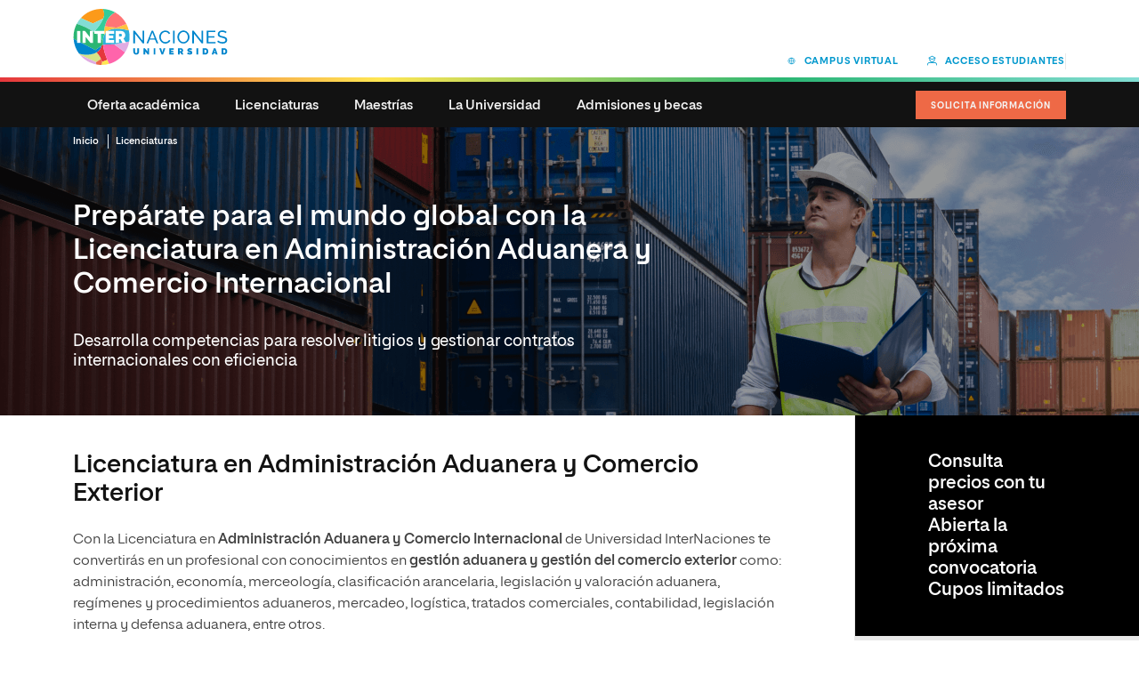

--- FILE ---
content_type: text/html; charset=UTF-8
request_url: https://uni.edu.gt/licenciaturas/licenciatura-comercio-internacional-aduanas/
body_size: 31731
content:
<!DOCTYPE html><html lang="es_GT"><head><meta charset="UTF-8"><script>if(navigator.userAgent.match(/MSIE|Internet Explorer/i)||navigator.userAgent.match(/Trident\/7\..*?rv:11/i)){var href=document.location.href;if(!href.match(/[?&]nowprocket/)){if(href.indexOf("?")==-1){if(href.indexOf("#")==-1){document.location.href=href+"?nowprocket=1"}else{document.location.href=href.replace("#","?nowprocket=1#")}}else{if(href.indexOf("#")==-1){document.location.href=href+"&nowprocket=1"}else{document.location.href=href.replace("#","&nowprocket=1#")}}}}</script><script>(()=>{class RocketLazyLoadScripts{constructor(){this.v="1.2.6",this.triggerEvents=["keydown","mousedown","mousemove","touchmove","touchstart","touchend","wheel"],this.userEventHandler=this.t.bind(this),this.touchStartHandler=this.i.bind(this),this.touchMoveHandler=this.o.bind(this),this.touchEndHandler=this.h.bind(this),this.clickHandler=this.u.bind(this),this.interceptedClicks=[],this.interceptedClickListeners=[],this.l(this),window.addEventListener("pageshow",(t=>{this.persisted=t.persisted,this.everythingLoaded&&this.m()})),this.CSPIssue=sessionStorage.getItem("rocketCSPIssue"),document.addEventListener("securitypolicyviolation",(t=>{this.CSPIssue||"script-src-elem"!==t.violatedDirective||"data"!==t.blockedURI||(this.CSPIssue=!0,sessionStorage.setItem("rocketCSPIssue",!0))})),document.addEventListener("DOMContentLoaded",(()=>{this.k()})),this.delayedScripts={normal:[],async:[],defer:[]},this.trash=[],this.allJQueries=[]}p(t){document.hidden?t.t():(this.triggerEvents.forEach((e=>window.addEventListener(e,t.userEventHandler,{passive:!0}))),window.addEventListener("touchstart",t.touchStartHandler,{passive:!0}),window.addEventListener("mousedown",t.touchStartHandler),document.addEventListener("visibilitychange",t.userEventHandler))}_(){this.triggerEvents.forEach((t=>window.removeEventListener(t,this.userEventHandler,{passive:!0}))),document.removeEventListener("visibilitychange",this.userEventHandler)}i(t){"HTML"!==t.target.tagName&&(window.addEventListener("touchend",this.touchEndHandler),window.addEventListener("mouseup",this.touchEndHandler),window.addEventListener("touchmove",this.touchMoveHandler,{passive:!0}),window.addEventListener("mousemove",this.touchMoveHandler),t.target.addEventListener("click",this.clickHandler),this.L(t.target,!0),this.S(t.target,"onclick","rocket-onclick"),this.C())}o(t){window.removeEventListener("touchend",this.touchEndHandler),window.removeEventListener("mouseup",this.touchEndHandler),window.removeEventListener("touchmove",this.touchMoveHandler,{passive:!0}),window.removeEventListener("mousemove",this.touchMoveHandler),t.target.removeEventListener("click",this.clickHandler),this.L(t.target,!1),this.S(t.target,"rocket-onclick","onclick"),this.M()}h(){window.removeEventListener("touchend",this.touchEndHandler),window.removeEventListener("mouseup",this.touchEndHandler),window.removeEventListener("touchmove",this.touchMoveHandler,{passive:!0}),window.removeEventListener("mousemove",this.touchMoveHandler)}u(t){t.target.removeEventListener("click",this.clickHandler),this.L(t.target,!1),this.S(t.target,"rocket-onclick","onclick"),this.interceptedClicks.push(t),t.preventDefault(),t.stopPropagation(),t.stopImmediatePropagation(),this.M()}O(){window.removeEventListener("touchstart",this.touchStartHandler,{passive:!0}),window.removeEventListener("mousedown",this.touchStartHandler),this.interceptedClicks.forEach((t=>{t.target.dispatchEvent(new MouseEvent("click",{view:t.view,bubbles:!0,cancelable:!0}))}))}l(t){EventTarget.prototype.addEventListenerWPRocketBase=EventTarget.prototype.addEventListener,EventTarget.prototype.addEventListener=function(e,i,o){"click"!==e||t.windowLoaded||i===t.clickHandler||t.interceptedClickListeners.push({target:this,func:i,options:o}),(this||window).addEventListenerWPRocketBase(e,i,o)}}L(t,e){this.interceptedClickListeners.forEach((i=>{i.target===t&&(e?t.removeEventListener("click",i.func,i.options):t.addEventListener("click",i.func,i.options))})),t.parentNode!==document.documentElement&&this.L(t.parentNode,e)}D(){return new Promise((t=>{this.P?this.M=t:t()}))}C(){this.P=!0}M(){this.P=!1}S(t,e,i){t.hasAttribute&&t.hasAttribute(e)&&(event.target.setAttribute(i,event.target.getAttribute(e)),event.target.removeAttribute(e))}t(){this._(this),"loading"===document.readyState?document.addEventListener("DOMContentLoaded",this.R.bind(this)):this.R()}k(){let t=[];document.querySelectorAll("script[type=rocketlazyloadscript][data-rocket-src]").forEach((e=>{let i=e.getAttribute("data-rocket-src");if(i&&!i.startsWith("data:")){0===i.indexOf("//")&&(i=location.protocol+i);try{const o=new URL(i).origin;o!==location.origin&&t.push({src:o,crossOrigin:e.crossOrigin||"module"===e.getAttribute("data-rocket-type")})}catch(t){}}})),t=[...new Map(t.map((t=>[JSON.stringify(t),t]))).values()],this.T(t,"preconnect")}async R(){this.lastBreath=Date.now(),this.j(this),this.F(this),this.I(),this.W(),this.q(),await this.A(this.delayedScripts.normal),await this.A(this.delayedScripts.defer),await this.A(this.delayedScripts.async);try{await this.U(),await this.H(this),await this.J()}catch(t){console.error(t)}window.dispatchEvent(new Event("rocket-allScriptsLoaded")),this.everythingLoaded=!0,this.D().then((()=>{this.O()})),this.N()}W(){document.querySelectorAll("script[type=rocketlazyloadscript]").forEach((t=>{t.hasAttribute("data-rocket-src")?t.hasAttribute("async")&&!1!==t.async?this.delayedScripts.async.push(t):t.hasAttribute("defer")&&!1!==t.defer||"module"===t.getAttribute("data-rocket-type")?this.delayedScripts.defer.push(t):this.delayedScripts.normal.push(t):this.delayedScripts.normal.push(t)}))}async B(t){if(await this.G(),!0!==t.noModule||!("noModule"in HTMLScriptElement.prototype))return new Promise((e=>{let i;function o(){(i||t).setAttribute("data-rocket-status","executed"),e()}try{if(navigator.userAgent.indexOf("Firefox/")>0||""===navigator.vendor||this.CSPIssue)i=document.createElement("script"),[...t.attributes].forEach((t=>{let e=t.nodeName;"type"!==e&&("data-rocket-type"===e&&(e="type"),"data-rocket-src"===e&&(e="src"),i.setAttribute(e,t.nodeValue))})),t.text&&(i.text=t.text),i.hasAttribute("src")?(i.addEventListener("load",o),i.addEventListener("error",(function(){i.setAttribute("data-rocket-status","failed-network"),e()})),setTimeout((()=>{i.isConnected||e()}),1)):(i.text=t.text,o()),t.parentNode.replaceChild(i,t);else{const i=t.getAttribute("data-rocket-type"),s=t.getAttribute("data-rocket-src");i?(t.type=i,t.removeAttribute("data-rocket-type")):t.removeAttribute("type"),t.addEventListener("load",o),t.addEventListener("error",(i=>{this.CSPIssue&&i.target.src.startsWith("data:")?(console.log("WPRocket: data-uri blocked by CSP -> fallback"),t.removeAttribute("src"),this.B(t).then(e)):(t.setAttribute("data-rocket-status","failed-network"),e())})),s?(t.removeAttribute("data-rocket-src"),t.src=s):t.src="data:text/javascript;base64,"+window.btoa(unescape(encodeURIComponent(t.text)))}}catch(i){t.setAttribute("data-rocket-status","failed-transform"),e()}}));t.setAttribute("data-rocket-status","skipped")}async A(t){const e=t.shift();return e&&e.isConnected?(await this.B(e),this.A(t)):Promise.resolve()}q(){this.T([...this.delayedScripts.normal,...this.delayedScripts.defer,...this.delayedScripts.async],"preload")}T(t,e){var i=document.createDocumentFragment();t.forEach((t=>{const o=t.getAttribute&&t.getAttribute("data-rocket-src")||t.src;if(o&&!o.startsWith("data:")){const s=document.createElement("link");s.href=o,s.rel=e,"preconnect"!==e&&(s.as="script"),t.getAttribute&&"module"===t.getAttribute("data-rocket-type")&&(s.crossOrigin=!0),t.crossOrigin&&(s.crossOrigin=t.crossOrigin),t.integrity&&(s.integrity=t.integrity),i.appendChild(s),this.trash.push(s)}})),document.head.appendChild(i)}j(t){let e={};function i(i,o){return e[o].eventsToRewrite.indexOf(i)>=0&&!t.everythingLoaded?"rocket-"+i:i}function o(t,o){!function(t){e[t]||(e[t]={originalFunctions:{add:t.addEventListener,remove:t.removeEventListener},eventsToRewrite:[]},t.addEventListener=function(){arguments[0]=i(arguments[0],t),e[t].originalFunctions.add.apply(t,arguments)},t.removeEventListener=function(){arguments[0]=i(arguments[0],t),e[t].originalFunctions.remove.apply(t,arguments)})}(t),e[t].eventsToRewrite.push(o)}function s(e,i){let o=e[i];e[i]=null,Object.defineProperty(e,i,{get:()=>o||function(){},set(s){t.everythingLoaded?o=s:e["rocket"+i]=o=s}})}o(document,"DOMContentLoaded"),o(window,"DOMContentLoaded"),o(window,"load"),o(window,"pageshow"),o(document,"readystatechange"),s(document,"onreadystatechange"),s(window,"onload"),s(window,"onpageshow");try{Object.defineProperty(document,"readyState",{get:()=>t.rocketReadyState,set(e){t.rocketReadyState=e},configurable:!0}),document.readyState="loading"}catch(t){console.log("WPRocket DJE readyState conflict, bypassing")}}F(t){let e;function i(e){return t.everythingLoaded?e:e.split(" ").map((t=>"load"===t||0===t.indexOf("load.")?"rocket-jquery-load":t)).join(" ")}function o(o){function s(t){const e=o.fn[t];o.fn[t]=o.fn.init.prototype[t]=function(){return this[0]===window&&("string"==typeof arguments[0]||arguments[0]instanceof String?arguments[0]=i(arguments[0]):"object"==typeof arguments[0]&&Object.keys(arguments[0]).forEach((t=>{const e=arguments[0][t];delete arguments[0][t],arguments[0][i(t)]=e}))),e.apply(this,arguments),this}}o&&o.fn&&!t.allJQueries.includes(o)&&(o.fn.ready=o.fn.init.prototype.ready=function(e){return t.domReadyFired?e.bind(document)(o):document.addEventListener("rocket-DOMContentLoaded",(()=>e.bind(document)(o))),o([])},s("on"),s("one"),t.allJQueries.push(o)),e=o}o(window.jQuery),Object.defineProperty(window,"jQuery",{get:()=>e,set(t){o(t)}})}async H(t){const e=document.querySelector("script[data-webpack]");e&&(await async function(){return new Promise((t=>{e.addEventListener("load",t),e.addEventListener("error",t)}))}(),await t.K(),await t.H(t))}async U(){this.domReadyFired=!0;try{document.readyState="interactive"}catch(t){}await this.G(),document.dispatchEvent(new Event("rocket-readystatechange")),await this.G(),document.rocketonreadystatechange&&document.rocketonreadystatechange(),await this.G(),document.dispatchEvent(new Event("rocket-DOMContentLoaded")),await this.G(),window.dispatchEvent(new Event("rocket-DOMContentLoaded"))}async J(){try{document.readyState="complete"}catch(t){}await this.G(),document.dispatchEvent(new Event("rocket-readystatechange")),await this.G(),document.rocketonreadystatechange&&document.rocketonreadystatechange(),await this.G(),window.dispatchEvent(new Event("rocket-load")),await this.G(),window.rocketonload&&window.rocketonload(),await this.G(),this.allJQueries.forEach((t=>t(window).trigger("rocket-jquery-load"))),await this.G();const t=new Event("rocket-pageshow");t.persisted=this.persisted,window.dispatchEvent(t),await this.G(),window.rocketonpageshow&&window.rocketonpageshow({persisted:this.persisted}),this.windowLoaded=!0}m(){document.onreadystatechange&&document.onreadystatechange(),window.onload&&window.onload(),window.onpageshow&&window.onpageshow({persisted:this.persisted})}I(){const t=new Map;document.write=document.writeln=function(e){const i=document.currentScript;i||console.error("WPRocket unable to document.write this: "+e);const o=document.createRange(),s=i.parentElement;let n=t.get(i);void 0===n&&(n=i.nextSibling,t.set(i,n));const c=document.createDocumentFragment();o.setStart(c,0),c.appendChild(o.createContextualFragment(e)),s.insertBefore(c,n)}}async G(){Date.now()-this.lastBreath>45&&(await this.K(),this.lastBreath=Date.now())}async K(){return document.hidden?new Promise((t=>setTimeout(t))):new Promise((t=>requestAnimationFrame(t)))}N(){this.trash.forEach((t=>t.remove()))}static run(){const t=new RocketLazyLoadScripts;t.p(t)}}RocketLazyLoadScripts.run()})();</script> <meta name="viewport" content="width=device-width, initial-scale=1.0"> <meta name='robots' content='max-image-preview:large' /><title>Licenciatura Comercio Internacional y Aduanas | Universidad InterNaciones</title><link rel="preload" as="font" href="https://uni.edu.gt/wp-content/themes/ecuador/assets/fonts/firasans-regular.woff2" crossorigin><link rel="preload" as="font" href="https://uni.edu.gt/wp-content/themes/ecuador/assets/fonts/opensans-regular.woff2" crossorigin><link rel="preload" as="font" href="https://uni.edu.gt/wp-content/themes/ecuador/assets/fonts/unir-icons.woff2" crossorigin><link rel="preload" as="font" href="https://uni.edu.gt/wp-content/themes/ecuador/assets/fonts/opensans-bold.woff2" crossorigin><link rel="preload" as="font" href="https://uni.edu.gt/wp-content/themes/ecuador/assets/fonts/firasans-bold.woff2" crossorigin><link rel="preload" data-rocket-preload as="image" href="https://uni.edu.gt/wp-content/uploads/sites/19/2022/01/Licenciatura-en-Administración-Aduanera-y-Comercio-Exterior-480x155.png" media="(max-width: 480px)" fetchpriority="high"><link rel="preload" data-rocket-preload as="image" href="https://uni.edu.gt/wp-content/uploads/sites/19/2022/01/Licenciatura-en-Administración-Aduanera-y-Comercio-Exterior-1024x330.png" media="(min-width: 480.1px) and (max-width: 1024px)" fetchpriority="high"><link rel="preload" data-rocket-preload as="image" href="https://uni.edu.gt/wp-content/uploads/sites/19/2022/01/Licenciatura-en-Administración-Aduanera-y-Comercio-Exterior.png" media="(min-width: 1025px)" fetchpriority="high"><link rel="preload" data-rocket-preload as="image" href="https://uni.edu.gt/wp-content/uploads/sites/19/2022/01/Licenciatura-en-Administracio%CC%81n-Aduanera-y-Comercio-Exterior.png" media="(min-width: 1024.1px)" fetchpriority="high"><meta name="description" content="Especialízate con la Licenciatura en Comercio Internacional y Aduanas en Guatemala. Diseña y desarrolla procesos de comercio exterior. ¡Clases online!" /><meta name="robots" content="index, follow, max-snippet:-1, max-image-preview:large, max-video-preview:-1" /><link rel="canonical" href="https://uni.edu.gt/licenciaturas/licenciatura-comercio-internacional-aduanas/" /><meta property="og:locale" content="es_ES" /><meta property="og:type" content="article" /><meta property="og:title" content="Licenciatura Comercio Internacional y Aduanas | Universidad InterNaciones" /><meta property="og:description" content="Especialízate con la Licenciatura en Comercio Internacional y Aduanas en Guatemala. Diseña y desarrolla procesos de comercio exterior. ¡Clases online!" /><meta property="og:url" content="https://uni.edu.gt/licenciaturas/licenciatura-comercio-internacional-aduanas/" /><meta property="og:site_name" content="Universidad InterNaciones" /><meta property="article:publisher" content="https://www.facebook.com/unipro.InterNaciones/?locale=es_ES" /><meta property="article:modified_time" content="2025-06-25T14:12:27+00:00" /><meta property="og:image" content="https://uni.edu.gt/wp-content/uploads/sites/19/2022/01/Licenciatura-en-Administración-Aduanera-y-Comercio-Exterior.png" /><meta property="og:image:width" content="1280" /><meta property="og:image:height" content="412" /><meta name="twitter:card" content="summary_large_image" /><link href='//uni.edu.gt' crossorigin rel='dns-prefetch' /><link href='//www.googletagmanager.com' crossorigin rel='dns-prefetch' /><link href='//www.google-analytics.com' crossorigin rel='dns-prefetch' /><link href='//llamamegratis.es' crossorigin rel='dns-prefetch' /><link href='//d.adroll.com' crossorigin rel='dns-prefetch' /><link href='//s.adroll.com' crossorigin rel='dns-prefetch' /><link href='//connect.facebook.net' crossorigin rel='dns-prefetch' /><style id='elasticpress-related-posts-style-inline-css' type='text/css'>.editor-styles-wrapper .wp-block-elasticpress-related-posts ul,.wp-block-elasticpress-related-posts ul{list-style-type:none;padding:0}.editor-styles-wrapper .wp-block-elasticpress-related-posts ul li a>div{display:inline}</style><link rel='stylesheet' id='unir-c-form-style-css' href='https://assets.unir.net/prisma1_web_components/style.css' type='text/css' media='all' /><link data-minify="1" rel='stylesheet' id='prisma-styles-css' href='https://uni.edu.gt/wp-content/cache/min/19/wp-content/themes/internaciones/assets/css/app.4facf075b5956142d994.css?ver=1769613223' type='text/css' media='all' /><link rel='stylesheet' id='prisma-styles-768-css' href='https://uni.edu.gt/wp-content/themes/internaciones/assets/css/app-768.abb153dadb4944938068.css' type='text/css' media='(min-width:768px)' /><link rel='stylesheet' id='prisma-styles-1280-css' href='https://uni.edu.gt/wp-content/themes/internaciones/assets/css/app-1280.ff10ddd9ff267bd28c3d.css' type='text/css' media='(min-width:1280px)' /><link rel='manifest' href='https://uni.edu.gt/wp-json/manifest/web-app/'><meta name='theme-color' content=''><meta name='application-name' content='UNIR Internaciones'><meta name='mobile-web-app-capable' content='yes'><meta name='apple-mobile-web-app-title' content='UNIR Internaciones'><meta name='apple-mobile-web-app-capable' content='yes'><meta name='apple-mobile-web-app-status-bar-style' content='black-translucent'><meta name='apple-touch-fullscreen' content='yes'><link rel='apple-touch-startup-image' href='https://uni.edu.gt/wp-content/uploads/sites/19/2024/06/cropped-favicon.png'><script> window.dataLayer = window.dataLayer || []; dataLayer[0] = window.dataLayer[0] || {}; dataLayer[0] = Object.assign({}, dataLayer[0], {'event':'page_info','page_type':'producto','area_negocio':'empresa y economia','area_negocio_id':'a04','subarea_negocio':'empresa','subarea_negocio_id':'56','centro_educativo':'universidad internaciones, guatemala','facultad':'facultad de economia y empresa','facultad_id':'2','publication_date':'20211118','start_date':'00260802','study_duration':'4 anos academicos','study_format':'online','study_language':'es_gt','study_id':'393538','study_name':'licenciatura en administracion aduanera y comercio exterior','study_sku':'es-393538-1','nivel_estudio':'grado','nivel_estudio_id':'1','page_path':'\/licenciaturas\/licenciatura-comercio-internacional-aduanas\/','page_section':'producto','forms':[{'form_fields':'11','form_fields_array':'study_type, area, study_id, first_name, last_name, country_code, province_code, email, phone_raw, last_studies, gdpr_approval','id':'formulario-info','form_id':'formulario-info','form_name':'solicita informacion','form_type':'cupon','form_version':'solicitud_info_general','form_vertical':'empresa y economia','form_unique_id':1817849},{'form_fields':'8','form_fields_array':'first_name, last_name, email, country_code, province_code, last_studies, phone_raw, gdpr_approval','id':'formulario-info3','form_id':'formulario-info3','form_name':'solicita informacion','form_type':'cupon','form_version':'solicitud_info_contextual','form_vertical':'empresa y economia','form_unique_id':1804732},{'form_fields':'8','form_fields_array':'first_name, last_name, country_code, province_code, last_studies, email, phone_raw, gdpr_approval','id':'formulario-info','form_id':'formulario-info','form_name':'solicita informacion','form_type':'cupon','form_version':'descarga_plan_estudios','form_vertical':'empresa y economia','form_unique_id':1818377},{'form_fields':'0','form_vertical':'empresa y economia','form_unique_id':9505}],'study_name_bi':'licenciatura en administracion aduanera y comercio exterior','study_name_norm_bi':'licenciatura en administracion aduanera y comercio exterior','study_id_norm_bi':'1308','subnivel_estudio':'grado','subnivel_estudio_id':'1','mercado':'guatemala'});</script><script>(function() { var is_student = (document.cookie.match(/^(?:.*;)?\s*Dig\s*=\s*([^;]+)(?:.*)?$/) || [, null])[1]; var user_is_student_var_value = is_student ? 'estudiante' : 'no estudiante'; dataLayer[0] = dataLayer[0] || {}; dataLayer[0]['user_type'] = user_is_student_var_value; var pageType = dataLayer[0]['page_type']; var pageSection = dataLayer[0]['page_section']; var url_referer = document.referrer; if(url_referer){ let refererPageType = sessionStorage.getItem("refererPageType"); sessionStorage.setItem("refererPageType", pageType+ " " +pageSection); if(refererPageType){ dataLayer[0]['referrer_page_type'] = refererPageType; return; }else{ dataLayer[0]['referrer_page_type'] = "externo"; return; } } sessionStorage.setItem("refererPageType", pageType+ " " + pageSection); dataLayer[0]['referrer_page_type'] = "externo";})();</script><link rel="icon" href="https://uni.edu.gt/wp-content/uploads/sites/19/2024/06/cropped-favicon-32x32.png" sizes="32x32" /><link rel="icon" href="https://uni.edu.gt/wp-content/uploads/sites/19/2024/06/cropped-favicon-192x192.png" sizes="192x192" /><link rel="apple-touch-icon" href="https://uni.edu.gt/wp-content/uploads/sites/19/2024/06/cropped-favicon-180x180.png" /><meta name="msapplication-TileImage" content="https://uni.edu.gt/wp-content/uploads/sites/19/2024/06/cropped-favicon-270x270.png" /><script type="rocketlazyloadscript">(function(w,d,s,l,i){w[l]=w[l]||[];w[l].push({'gtm.start':new Date().getTime(),event:'gtm.js'});var f=d.getElementsByTagName(s)[0],j=d.createElement(s),dl=l!='dataLayer'?'&l='+l:'';j.async=true;j.src='https://www.googletagmanager.com/gtm.js?id='+i+dl;f.parentNode.insertBefore(j,f);})(window,document,'script','dataLayer','GTM-T4NVF7W');</script><style>.distributor-block img {width: initial;height: initial;min-height: initial;font-size: 2.4rem;--font-body: proeduca, arial, sans-serif;--font-heading: proeduca, arial, sans-serif;}.hero--video .hero__subtitle {letter-spacing: 0.001rem;}.testimony--square-v2 .testimony__author {font-size: 1.6rem;}.testimony--square-v2 .testimony__course {margin-bottom: 0;font-size: 1.6rem;line-height: 2.6rem;}#navbar-fix {display: flex;flex-flow: row-reverse;}html{--c-primary: 0, 134, 205;--c-primary-hover: 31,132,83;--c-secondary: 43,182,115;--c-secondary-outstanding: 8,49,96;--c-accent: 43,182,115;}@media screen and (min-width: 1280px) {.navbar--compact .navbar__list > li.is-active .navbar__item::before, .navbar--compact .navbar__list > li.is-active > a::before {border-bottom: 4px solid rgba(var(--c-accent),1);}}.contact-button--scrollupCTA {right: 0 !important;}.numbers--cypher-trio .numbers__item--smaller span, .c-accent {color: rgba(var(--c-accent),1);}.slider.-items-6 .slider__item {max-height: 15rem;}.contact--compact [class*=icon--]::before {font-size: inherit;}.contact__list-item .heading--h3 {color: #fff;font-size: 2.4rem;}.contact__list-item:first-child {min-height: 5rem;}@media only screen and (max-width: 768px){.contact__list-item .heading--h3 {font-size: 2.1rem;}.contact__list-item:first-child {min-height: 3.5rem;padding-left: 0;}.contact__list-item {justify-content: flex-start;}.contact__list-item .link {padding-top: .25rem;}}body { --grid-margins: 0; }.invisible {visibility: hidden;}.invisible a, .invisible::before {color:#f7f7f7 !important}.header__toolbar--desktop {width: 100%;height: 0.5rem;min-height: .5rem;background-color: #fff;background-image: url("https://uni.edu.gt/wp-content/uploads/sites/19/2019/04/Rectangle-2170.svg");background-size: cover;}.header .is-fixed .header__toolbar--desktop {height: 0.5rem;}.hero--slider-rect-bullets .hero__content {background-color: rgba(255,255,255, 0.9);}.hero--slider-rect-bullets h1, .hero--slider-rect-bullets h2 {color: initial;}.slider--nav-position-left .tns-nav button::before {background-color: #121212}.slider--nav-position-left .tns-nav .tns-nav-active::before, .slider--nav-position-left .tns-nav .tns-nav-active:active::before, .slider--nav-position-left .tns-nav .tns-nav-active:hover::before {background-color: #121212}.well{border-left: 5px solid #2BB673;}.footer-dark__logo img {max-height: initial;}.footer-dark__list:last-child {padding-right: 0;}.list--numbers ol li::before {color: #2BB673;}.panel-icons__item.two--columns {min-height: 21rem;height: auto;}.header__toolbar--mobile a,.header__toolbar--mobile button {padding: 1.2rem 1.5rem;}@media screen and (min-width: 768px){.header .is-fixed .header__brand {height: 6.4rem;}}@media only screen and (max-width: 768px){.header__brand {padding-top: 6px;height: 5.7rem;}.header__brand a {top: -10px;position: relative;}.footer-dark__list li {width: 100%}.footer-dark__copyright .footer-dark__copyright-text {margin-top: 3.2rem;margin-bottom: 1.2rem;}.footer-dark__copyright:last-child {margin-bottom: 5.2rem;}}@media screen and (min-width: 1024px) {.footer-dark__container {display: flex;justify-content: end;}.contact--compact-left .contact__list-item:first-child {display: flex;justify-content: start;}.contact--compact-left .contact__list-item {display: flex;justify-content: end;}.footer-dark__container {display: flex;justify-content: end;}.footer-dark__list li:last-child {justify-content: end;}.footer-dark__list li {padding-left: 4rem;padding-right: 0;}}#acceso-estudiantes {display: flex;justify-content: flex-end;align-items: flex-end;height: 100%;}.gtm-btn-movil-info:before {background: #0086CD;}@media (min-width: 768px){@media screen and (min-width:768px){.-icon--xl,.-icon--xl::after,.-icon--xl::before{font-size:3.5rem;}.modal__content{-ms-flex-flow:column wrap;flex-flow:column wrap;}.modal--directory .modal__body{padding:6.5rem 9.4rem 0;scrollbar-color:#bdbdbd #fff;scrollbar-width:thin;scrollbar-3dlight-color:#fff;scrollbar-arrow-color:#fff;scrollbar-base-color:#fff;scrollbar-darkshadow-color:#fff;scrollbar-face-color:#bdbdbd;scrollbar-highlight-color:#fff;scrollbar-shadow-color:#fff;scrollbar-track-color:#fff;}.modal--directory .modal__body::-webkit-scrollbar-track{background:#fff;}.modal--directory .modal__body::-webkit-scrollbar-thumb{background:#bdbdbd;border:.3rem solid #fff;border-radius:1rem;}.modal--directory .modal__body::-webkit-scrollbar{width:1rem;height:1rem;}.modal--directory .directory-wrapper__portrait{flex-direction:row;}.modal--directory .subtitle{margin-bottom:0;font-size:1.6rem;line-height:2.6rem;}.modal--directory .directory__portrait{margin-bottom:4.2rem;width:18.2rem;height:18.2rem;}.modal--directory .directory__portrait .img-responsive{width:100%;height:100%;object-position:50% 50%;object-fit:contain;}}@media screen and (min-width:1024px){.modal--directory .directory__portrait{margin-bottom:0;}}}@media (min-width: 1280px){@media screen and (min-width:1280px){[class*=" -col"]{-moz-column-gap:calc(6rem*2);-webkit-column-gap:calc(6rem*2);column-gap:calc(6rem*2);}h2{font-size:3.1rem;line-height:3.9rem;}.modal{padding:3.2rem 17.7rem;}.modal__content{height:auto;max-height:100%;}}@media screen and (min-width:1600px){[class*=" -col"]{-moz-column-gap:4.875vw;-webkit-column-gap:4.875vw;column-gap:4.875vw;}}}.modal--directory [class*=list--] li a{color:inherit;}.modal--directory [class*=list--] li a:hover{color:rgba(var(--c-primary),1);}</style> <style>html{--c-primary: 0,152,205;--c-primary-hover: 0,114,154;--c-secondary: 0,108,143;--c-secondary-outstanding: 7,54,118;}</style> </head><body class="unir_course-template-default single-unir_course postid-1770279 unir-body newFont"><script type="application/ld+json">[{ "@context": "https://schema.org", "@type": "BreadcrumbList", "itemListElement":[{"@type": "ListItem","position": "1","item":{"@id": "https://uni.edu.gt","name": "Home"}},{"@type": "ListItem","position": "2","item":{"@id": "https://uni.edu.gt/licenciaturas/","name": "Licenciaturas"}},{"@type": "ListItem","position": "3","item":{"@id": "https://uni.edu.gt/licenciaturas/licenciatura-comercio-internacional-aduanas/","name": "Licenciatura en Administraci\u00f3n Aduanera y Comercio Exterior"}}]}, {"@context":"https://schema.org","@type":"EducationEvent","url":"https://uni.edu.gt/licenciaturas/licenciatura-comercio-internacional-aduanas/","name":"Licenciatura en Administraci\u00f3n Aduanera y Comercio Exterior","description":"Especial\u00edzate con la Licenciatura en Comercio Internacional y Aduanas en Guatemala. Dise\u00f1a y desarrolla procesos de comercio exterior. \u00a1Clases online!","startDate":"0026-08","eventAttendanceMode": "https://schema.org/OnlineEventAttendanceMode","eventStatus":"https://schema.org/EventScheduled","location":{"@type":"Place","name":"Online","address":"Online"},"organizer":{"@type":"EducationalOrganization","name":"Universidad Internaciones","url":"https://uni.edu.gt/"}}, {"@context": "https://schema.org","@type": "Course","name": "Licenciatura en Administraci\u00f3n Aduanera y Comercio Exterior","description": "Especial\u00edzate con la Licenciatura en Comercio Internacional y Aduanas en Guatemala. Dise\u00f1a y desarrolla procesos de comercio exterior. \u00a1Clases online!","sameAs": "https://uni.edu.gt/licenciaturas/licenciatura-comercio-internacional-aduanas/","provider": {"@type": "Organization","name": "Universidad Internaciones","sameAs": "https://uni.edu.gt/","address": {"@type": "PostalAddress","addressLocality": "Ciudad de Guatemala","postalCode": "01001","streetAddress": "Ciudad de, Diag. 6 11-97"}}}]</script><noscript><iframe src="https://www.googletagmanager.com/ns.html?id=GTM-T4NVF7W"height="0" width="0" style="display:none;visibility:hidden"></iframe></noscript><script>if (window.Element && !Element.prototype.unir_closest) { Element.prototype.unir_closest = function(s) { var matches = (this.document || this.ownerDocument).querySelectorAll(s),i,el = this; do { i = matches.length; while (--i >= 0 && matches.item(i) !== el) {}; } while ((i < 0) && (el = el.parentElement)); return el; };}if(!String.prototype.unir_normalize_name){String.prototype.unir_normalize_name = function() {return this.toLowerCase().replace(/\s/g, "_");}}window.document.addEventListener('unir_form_submit', function (event) {var pageType = undefined !== dataLayer[0] ? dataLayer[0].pageType : undefined;if (undefined === pageType || null === pageType) {pageType = 'no-type';}if (parseInt(event.detail.response.idCupon, 10) > 0 && typeof dataLayer.push === "function") {dataLayer.push({'eAction': 'SolicitaInformacionOk', 'eLabel': pageType, 'event': 'conversion'});}});window.document.addEventListener('unir_errors', function (event) {var elements = [];if(event.detail.elements_with_error.length > 0 ) {var form = event.detail.form.$form[0];var aside = form.unir_closest('aside');var form_type = (aside)? "formularioEstatico" : "formularioPagina";for( var i = 0; i< event.detail.elements_with_error.length; i++ ) {var element = event.detail.elements_with_error[i].object;elements.push( element.get_name().unir_normalize_name() );}dataLayer.push({'eAction': form_type, 'eLabel': elements.join(' | '), 'event': 'FormularioError'});}});window.document.addEventListener('unir_form_submit', function (event) {var pageType = undefined !== dataLayer[0] ? dataLayer[0].pageType : undefined;if (undefined === pageType || null === pageType) {pageType = 'no-type';}if (parseInt(event.detail.response.idCupon, 10) > 0 && typeof dataLayer.push === "function") {dataLayer.push({'eAction': 'SolicitaInformacionOk', 'eLabel': pageType, 'event': 'conversion'});}});window.document.addEventListener('DOMContentLoaded', function(){const MAIN_MENU_ID = 'navbar-content'; const MENU_LINKS_SELECTOR = '.sub-menu a'; const PARENT_MENU_SELECTOR = '.menu-item-has-children'; const BUTTONS_SELECTOR = '.button--menu-item a';let menu_links = window.document.getElementById(MAIN_MENU_ID).querySelectorAll(MENU_LINKS_SELECTOR);for( var menu_i = 0; menu_i < menu_links.length; menu_i++) {menu_links[menu_i].addEventListener('click', function() {var menu_name = this.text.unir_normalize_name();var parent = this.unir_closest(PARENT_MENU_SELECTOR);var parent_name = menu_name;if(parent) {parent_name = parent.querySelector('a').text.unir_normalize_name();}dataLayer.push({'event': 'menu', 'eAction': parent_name ,'eLabel': menu_name});});}let solicita_informacion = window.document.getElementById(MAIN_MENU_ID).querySelector(BUTTONS_SELECTOR);if (solicita_informacion) {solicita_informacion.addEventListener('click', function(){dataLayer.push({'event': 'menu', 'eAction': "SolicitaInformacionOK",'eLabel': this.text.unir_normalize_name()});});}});</script><script type="rocketlazyloadscript">document.addEventListener("DOMContentLoaded", function () { function checkAndHideButton() { const urlContainsSolicitud = window.location.href.includes("solicita-informacion/"); const isSmallScreen = window.innerWidth < 1280; if (urlContainsSolicitud && isSmallScreen) { const button = document.querySelector("#navbar-fix > a.button--menu-highlight"); if (button) { button.classList.add("-hidden"); } } } checkAndHideButton(); window.addEventListener("resize", checkAndHideButton);});let coursesChecked = false;let coursesCheckT = 0;window.areasData = {};window.areasData["185"] = { idArea: "185", tituloPaginaWeb: "Ingeniería, Ciencia, Arte y Tecnología (ICAT)",};let checkCourse = function () { coursesCheckT++; let areas = new Array(); let noAreas = true; if (typeof window !== "undefined" && typeof window.cursos !== "undefined") { Object.keys(window.cursos).forEach((area, aindex) => { var areaData = new Array(); Object.keys(window.cursos[area]).forEach((curso, cindex) => { if (window.cursos[area][cindex] !== undefined) { let cursoData = !isNaN(curso) ? window.cursos[area][cindex] : window.cursos[area][curso]; cursoData.idArea = "".concat(cursoData.idArea); areaData.push(cursoData); areas.push(cursoData.idArea); if (cursoData.idCurso === undefined) { noAreas = true; } if (noAreas) { noAreas = false; if (window.areasData[parseInt(cursoData.idArea)] !== undefined) { areaData.push(window.areasData[parseInt(cursoData.idArea)]); } } } }); window.cursos[area] = areaData; }); coursesChecked = true; } if (coursesCheckT > 10) { clearInterval(coursesCheckI); }};const coursesCheckI = setInterval(function () { !coursesChecked ? checkCourse() : clearInterval(coursesCheckI);}, 500);</script><script type="rocketlazyloadscript"> document.addEventListener('DOMContentLoaded', function () { const IS_ACTIVE = 'is-active'; const originalAdd = DOMTokenList.prototype.add; DOMTokenList.prototype.add = function (...args) { const shouldFilter = this.value.includes('button--menu-item-highlight'); const filteredArgs = shouldFilter ? args.filter(cls => cls !== IS_ACTIVE) : args; return originalAdd.apply(this, filteredArgs); }; const buttons = document.querySelectorAll('.button--menu-item-highlight'); buttons.forEach(el => el.classList.remove(IS_ACTIVE)); });</script><header class="header js-datalayer" ><div id="main-header" class="js-fixed" data-fixed ="top" data-fixed-xs ="1" data-fixed-lg ="1" data-fixed-at ="bottom" data-fixed-scrollup ="false" data-fixed-height ="true"><div class="navbar__backdrop" ></div><div class="l-flex -bg-light" ><div class="-margin-bottom--min"></div></div><div class="l-flex -bg-light" ><div class="row--no-gap header__brand l-flex--row l-flex--center -padding-lateral -margin-bottom--min" ><div class="col-xs-6" ><a href ="https://uni.edu.gt" data-gtm-container ="header" data-gtm-category ="logo_home" data-gtm-action ="navigation"><img src="https://uni.edu.gt/wp-content/uploads/sites/19/2019/04/Internaciones_Universidad_logo.svg" class="no-lazy img-responsive img-responsive" alt="" loading="lazy" width="174" height="63" /></a></div><div class="-text-right col-xs-6 -full-height" ><div id="acceso-estudiantes" class="-hidden-sm -hidden-xs" ><a class=" link--icon-before icon--globe -border-right gtm_toolbar_link_cabecera figure--margin-lateral -border-none" rel ="nofollow" data-gtm-container ="header" data-gtm-category ="acceso_estudiantes" data-gtm-action ="navigation" href="https://crosscutting.unir.net/?university=UNI" rel="nofollow" >Campus virtual</a><a class=" link--icon-before icon--student -border-right" rel ="nofollow" data-gtm-container ="header" data-gtm-category ="acceso_estudiantes" data-gtm-action ="navigation" href="https://uni.classlife.education/" rel="nofollow" >Acceso estudiantes</a></div></div></div></div><div class="header__toolbar--desktop l-flex" ></div><div id="navbar-fix" class="header__navbar header__navbar--compact l-flex--row l-flex--center -padding-lateral -flex-row-reverse" ><a class=" button--menu-highlight -hidden-from-lg gtm_navbar_button_solicita_info js-scroll-features-origin" data-gtm-container ="boton_info" data-gtm-category ="solicitud_info_general_modal" data-gtm-action ="form_open" href="https://uni.edu.gt/solicita-informacion/" >Solicita información</a><nav class="navbar--compact js-navbar-compact is-test" ><button type="button" class="navbar__button -icon-before icon--navbar" data-gtm-container="header" data-gtm-category="menu_principal_nivel_0" data-gtm-action="navigation">Menú</button><div id="navbar-content" class=" navbar__content" ><ul class="navbar__list">  <li class="menu-item-has-children "> <label class="navbar__item" data-gtm="menu-categoria" data-gtm-container="header" data-gtm-category="menu_principal_nivel_1" data-gtm-action="navigation">Oferta acad&eacute;mica</label> <div class="navbar__sub-level"> <a href="https://uni.edu.gt/oferta-academica/" class="navbar__link--outline navbar__link--secondary gtm_navbar_link_primary_ver" data-gtm="menu-boton" data-gtm-container="header" data-gtm-category="menu_principal_nivel_2" data-gtm-action="navigation">Ir a Oferta Acad&eacute;mica</a> <div class="navbar__sub-content"> <ul class="navbar__sub-list navbar__title " title="Tipo de estudio"> <li class=""> <a href="https://uni.edu.gt/licenciaturas/" data-gtm-container="header" data-gtm-category="menu_principal_nivel_3" data-gtm-action="navigation" target="" data-gtm="menu-subcategoria">Licenciaturas </a> </li><li class=""> <a href="https://uni.edu.gt/maestrias/" data-gtm-container="header" data-gtm-category="menu_principal_nivel_3" data-gtm-action="navigation" target="" data-gtm="menu-subcategoria">Maestr&iacute;as </a> </li></ul><ul class="navbar__sub-list navbar__title " title="&Aacute;reas de estudio"> <li class=""> <a href="https://uni.edu.gt/facultad-ciencias-economicas-empresariales/" data-gtm-container="header" data-gtm-category="menu_principal_nivel_3" data-gtm-action="navigation" target="" data-gtm="menu-subcategoria">CC Econ&oacute;micas y Empresariales </a> </li><li class=""> <a href="https://uni.edu.gt/facultad-ciencias-salud/" data-gtm-container="header" data-gtm-category="menu_principal_nivel_3" data-gtm-action="navigation" target="" data-gtm="menu-subcategoria">CC de la Salud </a> </li><li class=""> <a href="https://uni.edu.gt/facultad-ingenieria-arte-tecnologia/" data-gtm-container="header" data-gtm-category="menu_principal_nivel_3" data-gtm-action="navigation" target="" data-gtm="menu-subcategoria">Ingenier&iacute;a, Ciencia, Arte y Tecnolog&iacute;a (ICAT) </a> </li><li class=""> <a href="https://uni.edu.gt/facultad-educacion/" data-gtm-container="header" data-gtm-category="menu_principal_nivel_3" data-gtm-action="navigation" target="" data-gtm="menu-subcategoria">Humanidades, Educaci&oacute;n y Ciencias Sociales </a> </li></ul> </div> </div></li><li class="menu-item-has-children navbar-tabs current-menu-ancestor"> <a href="#" data-gtm="menu-categoria" data-gtm-container="header" data-gtm-category="menu_principal_nivel_1" data-gtm-action="navigation">Licenciaturas</a> <div class="navbar__sub-level"> <div class="navbar__sub-content"> <ul class="navbar__sub-list"> <li class="menu-item-has-children navbar-tabs__button "> <label data-gtm-container="header" data-gtm-category="menu_principal_nivel_2" data-gtm-action="navigation">CC de la Salud</label> <div class="navbar__sub-level"> <div class="navbar__sub-content"> <ul class="navbar__sub-list navbar__title" title="Licenciaturas m&aacute;s demandadas"> <li class=" navbar__sub-list-tag"> <a href="https://uni.edu.gt/licenciaturas/licenciatura-medicina/" data-gtm-container="header" data-gtm-category="menu_principal_nivel_3" data-gtm-action="navigation" target="">Licenciatura en Medicina </a> </li><li class=" navbar__sub-list-tag"> <a href="https://uni.edu.gt/licenciaturas/licenciatura-psicologia/" data-gtm-container="header" data-gtm-category="menu_principal_nivel_3" data-gtm-action="navigation" target="">Licenciatura en Psicolog&iacute;a </a> </li><li class=" navbar__sub-list-tag"> <a href="https://uni.edu.gt/licenciaturas/licenciatura-enfermeria/" data-gtm-container="header" data-gtm-category="menu_principal_nivel_3" data-gtm-action="navigation" target="">Licenciatura en Enfermer&iacute;a </a> </li></ul> </div><li class="menu-item-has-children navbar-tabs__button current-menu-ancestor"> <label data-gtm-container="header" data-gtm-category="menu_principal_nivel_2" data-gtm-action="navigation">CC Econ&oacute;micas y Empresariales</label> <div class="navbar__sub-level"> <a href="https://uni.edu.gt/facultad-ciencias-economicas-empresariales/licenciaturas/" class="navbar__link--outline navbar__link--secondary gtm_navbar_link_secondary_ir_a" data-gtm="menu-boton" data-gtm-container="header" data-gtm-category="menu_principal_nivel_2" data-gtm-action="navigation">Ver todas las licenciaturas de Econ&oacute;micas</a><div class="navbar__sub-content -padding-sub-content"> <ul class="navbar__sub-list navbar__title" title="Licenciaturas m&aacute;s demandadas"> <li class=" navbar__sub-list-tag"> <a href="https://uni.edu.gt/licenciaturas/licenciatura-administracion-empresa/" data-gtm-container="header" data-gtm-category="menu_principal_nivel_3" data-gtm-action="navigation" target="">Licenciatura Internacional en Administraci&oacute;n de Empresas </a> </li><li class="current-menu-item navbar__sub-list-tag"> <a href="https://uni.edu.gt/licenciaturas/licenciatura-comercio-internacional-aduanas/" data-gtm-container="header" data-gtm-category="menu_principal_nivel_3" data-gtm-action="navigation" target="">Licenciatura en Administraci&oacute;n Aduanera y Comercio Exterior </a> </li><li class=" navbar__sub-list-tag"> <a href="https://uni.edu.gt/licenciaturas/licenciatura-administracion-industrial-finanzas/" data-gtm-container="header" data-gtm-category="menu_principal_nivel_3" data-gtm-action="navigation" target="">Licenciatura en Administraci&oacute;n Industrial y Financiera </a> </li><li class=" navbar__sub-list-tag"> <a href="https://uni.edu.gt/licenciaturas/licenciatura-administracion-publica/" data-gtm-container="header" data-gtm-category="menu_principal_nivel_3" data-gtm-action="navigation" target="">Licenciatura en Administraci&oacute;n P&uacute;blica </a> </li><li class=" navbar__sub-list-tag"> <a href="https://uni.edu.gt/licenciaturas/licenciatura-contaduria-publica-auditoria/" data-gtm-container="header" data-gtm-category="menu_principal_nivel_3" data-gtm-action="navigation" target="">Licenciatura en Contadur&iacute;a P&uacute;blica y Auditor&iacute;a </a> </li><li class=" navbar__sub-list-tag"> <a href="https://uni.edu.gt/licenciaturas/licenciatura-marketing/" data-gtm-container="header" data-gtm-category="menu_principal_nivel_3" data-gtm-action="navigation" target="">Licenciatura en Marketing </a> </li><li class=" navbar__sub-list-tag"> <a href="https://uni.edu.gt/licenciaturas/licenciatura-recursos-humanos/" data-gtm-container="header" data-gtm-category="menu_principal_nivel_3" data-gtm-action="navigation" target="">Licenciatura en Recursos Humanos </a> </li></ul> </div><li class="menu-item-has-children navbar-tabs__button "> <label data-gtm-container="header" data-gtm-category="menu_principal_nivel_2" data-gtm-action="navigation">Ingenier&iacute;a, Ciencia, Arte y Tecnolog&iacute;a (ICAT)</label> <div class="navbar__sub-level"> <div class="navbar__sub-content"> <ul class="navbar__sub-list navbar__title" title="Licenciaturas m&aacute;s demandadas"> <li class=" navbar__sub-list-tag"> <a href="https://uni.edu.gt/licenciaturas/licenciatura-animacion-3d/" data-gtm-container="header" data-gtm-category="menu_principal_nivel_3" data-gtm-action="navigation" target="">Licenciatura en Realizaci&oacute;n y Animaci&oacute;n 3D </a> </li><li class=" navbar__sub-list-tag"> <a href="https://uni.edu.gt/licenciaturas/ingenieria-software/" data-gtm-container="header" data-gtm-category="menu_principal_nivel_3" data-gtm-action="navigation" target="">Ingenier&iacute;a en Inform&aacute;tica </a> </li></ul> </div> </div> </li></div></li><li class="menu-item-has-children navbar-tabs is-custom-height"> <a href="#" data-gtm="menu-categoria" data-gtm-container="header" data-gtm-category="menu_principal_nivel_1" data-gtm-action="navigation">Maestr&iacute;as</a> <div class="navbar__sub-level"> <a href="https://uni.edu.gt/maestrias/" class="navbar__link gtm_navbar_link_primary_ver" data-gtm-container="header" data-gtm-category="menu_principal_nivel_2" data-gtm-action="navigation">Ver todas las maestr&iacute;as</a> <div class="navbar__sub-content"> <ul class="navbar__sub-list"> <li class="menu-item-has-children navbar-tabs__button "> <label data-gtm-container="header" data-gtm-category="menu_principal_nivel_2" data-gtm-action="navigation">CC de la Salud</label> <div class="navbar__sub-level"> <a href="https://uni.edu.gt/facultad-ciencias-salud/maestrias/" class="navbar__link--outline navbar__link--secondary gtm_navbar_link_secondary_ir_a" data-gtm="menu-boton" data-gtm-container="header" data-gtm-category="menu_principal_nivel_2" data-gtm-action="navigation">Ver todas las maestr&iacute;as de salud</a><div class="navbar__sub-content -padding-sub-content"> <ul class="navbar__sub-list navbar__title" title="Maestr&iacute;as m&aacute;s demandadas"> <li class=" navbar__sub-list-tag"> <a href="https://uni.edu.gt/maestrias/maestria-direccion-administracion-salud/" data-gtm-container="header" data-gtm-category="menu_principal_nivel_3" data-gtm-action="navigation" target="">Maestr&iacute;a en Direcci&oacute;n y Administraci&oacute;n en Salud </a> </li><li class=" navbar__sub-list-tag"> <a href="https://uni.edu.gt/maestrias/maestria-psicologia-clinica/" data-gtm-container="header" data-gtm-category="menu_principal_nivel_3" data-gtm-action="navigation" target="">Maestr&iacute;a en Intervenci&oacute;n en Psicolog&iacute;a Cl&iacute;nica </a> </li><li class=" navbar__sub-list-tag"> <a href="https://uni.edu.gt/maestrias/maestria-neuropsicologia-clinica/" data-gtm-container="header" data-gtm-category="menu_principal_nivel_3" data-gtm-action="navigation" target="">Maestr&iacute;a en Neuropsicolog&iacute;a Cl&iacute;nica </a> </li><li class=" navbar__sub-list-tag"> <a href="https://uni.edu.gt/maestrias/maestria-psicoterapia/" data-gtm-container="header" data-gtm-category="menu_principal_nivel_3" data-gtm-action="navigation" target="">Maestr&iacute;a en Psicoterapia: Terapias de 3&ordf; Generaci&oacute;n </a> </li><li class=" navbar__sub-list-tag"> <a href="https://uni.edu.gt/maestrias/maestria-en-gerontologia/" data-gtm-container="header" data-gtm-category="menu_principal_nivel_3" data-gtm-action="navigation" target="">Maestr&iacute;a en Gerontolog&iacute;a y Atenci&oacute;n Centrada en la Persona </a> </li><li class=" navbar__sub-list-tag"> <a href="https://uni.edu.gt/maestrias/maestria-intervencion-psicologica/" data-gtm-container="header" data-gtm-category="menu_principal_nivel_3" data-gtm-action="navigation" target="">Maestr&iacute;a en Intervenci&oacute;n Psicol&oacute;gica en Ni&ntilde;os y Adolescentes </a> </li><li class=" navbar__sub-list-tag"> <a href="https://uni.edu.gt/maestrias/maestria-psicologia-forense/" data-gtm-container="header" data-gtm-category="menu_principal_nivel_3" data-gtm-action="navigation" target="">Maestr&iacute;a en Psicolog&iacute;a Forense </a> </li></ul> </div><li class="menu-item-has-children navbar-tabs__button "> <label data-gtm-container="header" data-gtm-category="menu_principal_nivel_2" data-gtm-action="navigation">CC Econ&oacute;micas y Empresariales</label> <div class="navbar__sub-level"> <a href="https://uni.edu.gt/facultad-ciencias-economicas-empresariales/maestrias/" class="navbar__link--outline navbar__link--secondary gtm_navbar_link_secondary_ir_a" data-gtm="menu-boton" data-gtm-container="header" data-gtm-category="menu_principal_nivel_2" data-gtm-action="navigation">Ver todas las maestr&iacute;as de Econ&oacute;micas</a><div class="navbar__sub-content -padding-sub-content"> <ul class="navbar__sub-list navbar__title" title="Maestr&iacute;as m&aacute;s demandadas"> <li class=" navbar__sub-list-tag"> <a href="https://uni.edu.gt/maestrias/mba-administracion-empresas/" data-gtm-container="header" data-gtm-category="menu_principal_nivel_3" data-gtm-action="navigation" target="">Maestr&iacute;a en Administraci&oacute;n de Empresas (MBA) </a> </li><li class=" navbar__sub-list-tag"> <a href="https://uni.edu.gt/maestrias/maestria-inteligencia-negocios/" data-gtm-container="header" data-gtm-category="menu_principal_nivel_3" data-gtm-action="navigation" target="">Maestr&iacute;a en Inteligencia de Negocio </a> </li><li class=" navbar__sub-list-tag"> <a href="https://uni.edu.gt/maestrias/direccion-comercial-ventas/" data-gtm-container="header" data-gtm-category="menu_principal_nivel_3" data-gtm-action="navigation" target="">Maestr&iacute;a en Gerencia Comercial y Ventas </a> </li><li class=" navbar__sub-list-tag"> <a href="https://uni.edu.gt/maestrias/maestria-recursos-humanos/" data-gtm-container="header" data-gtm-category="menu_principal_nivel_3" data-gtm-action="navigation" target="">Maestr&iacute;a en Direcci&oacute;n y Gesti&oacute;n de Recursos Humanos </a> </li><li class=" navbar__sub-list-tag"> <a href="https://uni.edu.gt/maestrias/maestria-marketing-digital/" data-gtm-container="header" data-gtm-category="menu_principal_nivel_3" data-gtm-action="navigation" target="">Maestr&iacute;a Internacional en Marketing Digital </a> </li><li class=" navbar__sub-list-tag"> <a href="https://uni.edu.gt/maestrias/maestria-neuromarketing/" data-gtm-container="header" data-gtm-category="menu_principal_nivel_3" data-gtm-action="navigation" target="">Maestr&iacute;a en Neuromarketing </a> </li><li class=" navbar__sub-list-tag"> <a href="https://uni.edu.gt/maestrias/maestria-control-gestion/" data-gtm-container="header" data-gtm-category="menu_principal_nivel_3" data-gtm-action="navigation" target="">Maestr&iacute;a en Control de Gesti&oacute;n </a> </li></ul> </div><li class="menu-item-has-children navbar-tabs__button "> <label data-gtm-container="header" data-gtm-category="menu_principal_nivel_2" data-gtm-action="navigation">Ingenier&iacute;a, Ciencia, Arte y Tecnolog&iacute;a (ICAT)</label> <div class="navbar__sub-level"> <a href="https://uni.edu.gt/facultad-ingenieria-arte-tecnologia/maestrias/" class="navbar__link--outline navbar__link--secondary gtm_navbar_link_secondary_ir_a" data-gtm="menu-boton" data-gtm-container="header" data-gtm-category="menu_principal_nivel_2" data-gtm-action="navigation">Ver todas las maestr&iacute;as de ingenier&iacute;a</a><div class="navbar__sub-content -padding-sub-content"> <ul class="navbar__sub-list navbar__title" title="Maestr&iacute;as m&aacute;s demandadas"> <li class=" navbar__sub-list-tag"> <a href="https://uni.edu.gt/maestrias/maestria-ingenieria-sanitaria-online/" data-gtm-container="header" data-gtm-category="menu_principal_nivel_3" data-gtm-action="navigation" target="">Maestr&iacute;a en Ingenier&iacute;a Sanitaria </a> </li><li class=" navbar__sub-list-tag"> <a href="https://uni.edu.gt/maestrias/maestria-ciberseguridad/" data-gtm-container="header" data-gtm-category="menu_principal_nivel_3" data-gtm-action="navigation" target="">Maestr&iacute;a en Ciberseguridad </a> </li><li class=" navbar__sub-list-tag"> <a href="https://uni.edu.gt/maestrias/maestria-inteligencia-artificial/" data-gtm-container="header" data-gtm-category="menu_principal_nivel_3" data-gtm-action="navigation" target="">Maestr&iacute;a en Inteligencia Artificial </a> </li><li class=" navbar__sub-list-tag"> <a href="https://uni.edu.gt/maestrias/maestria-ingenieria-software/" data-gtm-container="header" data-gtm-category="menu_principal_nivel_3" data-gtm-action="navigation" target="">Maestr&iacute;a en Ingenier&iacute;a de Software y Sistemas Inform&aacute;ticos </a> </li><li class=" navbar__sub-list-tag"> <a href="https://uni.edu.gt/maestrias/desarrollo-operaciones-software/" data-gtm-container="header" data-gtm-category="menu_principal_nivel_3" data-gtm-action="navigation" target="">Maestr&iacute;a en Desarrollo y Operaciones de Software (DevOPs) </a> </li><li class=" navbar__sub-list-tag"> <a href="https://uni.edu.gt/maestrias/maestria-visual-analytics-big-data/" data-gtm-container="header" data-gtm-category="menu_principal_nivel_3" data-gtm-action="navigation" target="">Maestr&iacute;a en An&aacute;lisis y Visualizaci&oacute;n de Datos Masivos &ndash; Big Data </a> </li><li class=" navbar__sub-list-tag"> <a href="https://uni.edu.gt/maestrias/maestria-animacion-3d/" data-gtm-container="header" data-gtm-category="menu_principal_nivel_3" data-gtm-action="navigation" target="">Maestr&iacute;a en Animaci&oacute;n 3D para las Industrias del Entretenimiento </a> </li></ul> </div><li class="menu-item-has-children navbar-tabs__button "> <a href="#" data-gtm-container="header" data-gtm-category="menu_principal_nivel_2" data-gtm-action="navigation">Humanidades, Educaci&oacute;n y Ciencias Sociales</a> <div class="navbar__sub-level"> <div class="navbar__sub-content"> <ul class="navbar__sub-list navbar__title" title="Maestr&iacute;as m&aacute;s demandadas"> <li class=" navbar__sub-list-tag"> <a href="https://uni.edu.gt/maestrias/maestria-liderazgo-direccion-centros-educativos/" data-gtm-container="header" data-gtm-category="menu_principal_nivel_3" data-gtm-action="navigation" target="">Maestr&iacute;a Internacional en Liderazgo y Direcci&oacute;n de Centros Educativos </a> </li><li class=" navbar__sub-list-tag"> <a href="https://uni.edu.gt/maestrias/maestria-ensenanza-lengua-literatura/" data-gtm-container="header" data-gtm-category="menu_principal_nivel_3" data-gtm-action="navigation" target="">Maestr&iacute;a Internacional en Ense&ntilde;anza de la Lengua y la Literatura </a> </li><li class=" navbar__sub-list-tag"> <a href="https://uni.edu.gt/maestrias/maestria-ensenanza-matematicas/" data-gtm-container="header" data-gtm-category="menu_principal_nivel_3" data-gtm-action="navigation" target="">Maestr&iacute;a Internacional en Ense&ntilde;anza de las Matem&aacute;ticas </a> </li><li class=" navbar__sub-list-tag"> <a href="https://uni.edu.gt/maestrias/maestria-docencia-universitaria/" data-gtm-container="header" data-gtm-category="menu_principal_nivel_3" data-gtm-action="navigation" target="">Maestr&iacute;a Internacional en Docencia Universitaria </a> </li></ul> </div> </div> </li></div></li><li class="menu-item-has-children -move-center"> <a href="#" data-gtm="menu-categoria" data-gtm-container="header" data-gtm-category="menu_principal_nivel_1" data-gtm-action="navigation">La Universidad</a> <div class="navbar__sub-level"> <a href="https://uni.edu.gt/la-universidad-internaciones/" class="navbar__link--outline navbar__link--secondary gtm_navbar_link_primary_ver" data-gtm="menu-boton" data-gtm-container="header" data-gtm-category="menu_principal_nivel_2" data-gtm-action="navigation">Ir a la Universidad</a> <div class="navbar__sub-content"> <ul class="navbar__sub-list navbar__title " title="Experiencia Internaciones"> <li class=""> <a href="https://uni.edu.gt/evento/" data-gtm-container="header" data-gtm-category="menu_principal_nivel_3" data-gtm-action="navigation" target="" data-gtm="menu-subcategoria">Eventos </a> </li><li class=""> <a href="https://uni.edu.gt/graduacion/" data-gtm-container="header" data-gtm-category="menu_principal_nivel_3" data-gtm-action="navigation" target="" data-gtm="menu-subcategoria">Graduaci&oacute;n </a> </li><li class=""> <a href="https://uni.edu.gt/noticias/" data-gtm-container="header" data-gtm-category="menu_principal_nivel_3" data-gtm-action="navigation" target="" data-gtm="menu-subcategoria">Actualidad </a> </li><li class=""> <a href="https://uni.edu.gt/alumni/" data-gtm-container="header" data-gtm-category="menu_principal_nivel_3" data-gtm-action="navigation" target="" data-gtm="menu-subcategoria">Alumni InterNaciones </a> </li></ul><ul class="navbar__sub-list navbar__title " title="Nuestra propuesta"> <li class=""> <a href="https://uni.edu.gt/como-estudiar-en-linea/" data-gtm-container="header" data-gtm-category="menu_principal_nivel_3" data-gtm-action="navigation" target="" data-gtm="menu-subcategoria">Metodolog&iacute;a InterNaciones </a> </li><li class=""> <a href="https://uni.edu.gt/la-universidad-internaciones/opiniones/" data-gtm-container="header" data-gtm-category="menu_principal_nivel_3" data-gtm-action="navigation" target="" data-gtm="menu-subcategoria">Opiniones de estudiantes </a> </li><li class=""> <a href="https://uni.edu.gt/educacion-internacional/" data-gtm-container="header" data-gtm-category="menu_principal_nivel_3" data-gtm-action="navigation" target="" data-gtm="menu-subcategoria">Educaci&oacute;n Internacional </a> </li><li class=""> <a href="https://uni.edu.gt/acuerdos-institucionales/" data-gtm-container="header" data-gtm-category="menu_principal_nivel_3" data-gtm-action="navigation" target="" data-gtm="menu-subcategoria">Acuerdos y Reconocimientos </a> </li></ul><ul class="navbar__sub-list navbar__title " title="Nosotros"> <li class=""> <a href="https://uni.edu.gt/fundamento-filosofico/" data-gtm-container="header" data-gtm-category="menu_principal_nivel_3" data-gtm-action="navigation" target="" data-gtm="menu-subcategoria">Fundamento filos&oacute;fico </a> </li><li class=""> <a href="https://uni.edu.gt/autoridades/" data-gtm-container="header" data-gtm-category="menu_principal_nivel_3" data-gtm-action="navigation" target="" data-gtm="menu-subcategoria">Autoridades acad&eacute;micas </a> </li><li class=""> <a href="https://uni.edu.gt/normas-organizacion-funcionamiento/" data-gtm-container="header" data-gtm-category="menu_principal_nivel_3" data-gtm-action="navigation" target="" data-gtm="menu-subcategoria">Normas de Organizaci&oacute;n y Funcionamiento </a> </li><li class=""> <a href="https://uni.edu.gt/responsabilidad-social/" data-gtm-container="header" data-gtm-category="menu_principal_nivel_3" data-gtm-action="navigation" target="" data-gtm="menu-subcategoria">Responsabilidad Social </a> </li></ul> </div> </div></li><li class="menu-item-has-children -move-center"> <a href="#" data-gtm="menu-categoria" data-gtm-container="header" data-gtm-category="menu_principal_nivel_1" data-gtm-action="navigation">Admisiones y becas</a> <div class="navbar__sub-level"> <div class="navbar__sub-content"> <ul class="navbar__sub-list navbar__title " title="Admisi&oacute;n"> <li class=""> <a href="https://uni.edu.gt/proceso-admision/" data-gtm-container="header" data-gtm-category="menu_principal_nivel_3" data-gtm-action="navigation" target="" data-gtm="menu-subcategoria">Proceso de admisi&oacute;n </a> </li></ul><ul class="navbar__sub-list navbar__title " title="Becas"> <li class=""> <a href="https://uni.edu.gt/becas-universitarias/" data-gtm-container="header" data-gtm-category="menu_principal_nivel_3" data-gtm-action="navigation" target="" data-gtm="menu-subcategoria">Becas universitarias </a> </li></ul> </div> </div></li> <li class="button--menu-item-highlight"> <a href="https://uni.edu.gt/solicita-informacion/" target="" data-gtm="menu-categoria" data-gtm-container="menu" data-gtm-category="solicitud_info_contextual" data-gtm-action="form_open" class="gtm_navbar_button_solicita_info js-scroll-features-origin">Solicita Informaci&oacute;n</a> </li></div></li></div></li></ul></div></div></li></div></li></ul></div></div></li></ul></div></nav><div class="header__toolbar--mobile -bg-primary -hidden-from-sm js-move-el" data-move-to ="#navbar-content" ><a class=" link--icon-before icon--globe -border-right" rel ="nofollow" data-gtm-container ="header" data-gtm-category ="acceso_estudiantes" data-gtm-action ="navigation" href="https://campusvirtual.uni.edu.gt/" rel="nofollow" >Campus virtual</a><a class=" link--icon-before icon--student -border-right" rel ="nofollow" data-gtm-container ="header" data-gtm-category ="acceso_estudiantes" data-gtm-action ="navigation" href="https://uni.classlife.education/" rel="nofollow" >Acceso estudiantes</a></div></div></div></header><script type="rocketlazyloadscript">(function() { const mainExecution = () => { const LOCAL_STORAGE_KEY_DL = 'dlstudy_id'; const LOCAL_STORAGE_KEY_UNIR = 'unir-info'; const COOKIE_NAME = 'UNIR_FORMS_SENT_TEST'; const CHECK_INTERVAL = 1000; let maxAgeDays = 0; const dataAttributeValue = document.body ? document.body.dataset.unirFormsSentMaxTimestamp : null; if (dataAttributeValue) { const parsedValue = parseInt(dataAttributeValue, 10); if (!isNaN(parsedValue)) { maxAgeDays = parsedValue; } } const UNIR_FORMS_SENT_MAX_TIMESTAMP = maxAgeDays > 0 ? maxAgeDays * 24 * 60 * 60 * 1000 : 0; function setCookie(name, value, days) { let expires = ""; if (days) { const date = new Date(); date.setTime(date.getTime() + (days * 24 * 60 * 60 * 1000)); expires = "; expires=" + date.toUTCString(); } let domain = ""; const hostname = window.location.hostname; if (hostname !== "localhost" && hostname.indexOf('.') !== -1) { const rootDomain = hostname.split('.').slice(-2).join('.'); domain = "; domain=." + rootDomain; } document.cookie = name + "=" + (value || "") + expires + "; path=/; SameSite=Lax" + domain; } function getCookie(name) { const nameEQ = name + "="; const ca = document.cookie.split(';'); for (let i = 0; i < ca.length; i++) { let c = ca[i]; while (c.charAt(0) === ' ') c = c.substring(1, c.length); if (c.indexOf(nameEQ) === 0) return c.substring(nameEQ.length, c.length); } return null; } function onIdFound(id) { const el = document.querySelector('.js-modal-pdf'); const token = el ? el.dataset.token : null; if (!el) { return; } if (!token) { if (el.href) { const elClone = el.cloneNode(true); elClone.classList.remove('js-modal-pdf'); elClone.classList.remove('-modal'); elClone.removeAttribute('data-token'); elClone.setAttribute('data-form-sent', id); if (el.parentNode) { el.parentNode.replaceChild(elClone, el); } } setTimeout(() => { onIdFound(id); }, CHECK_INTERVAL); return; } try { const url = atob(token); el.href = url; } catch (e) { } const elClone = el.cloneNode(true); elClone.classList.remove('js-modal-pdf'); elClone.classList.remove('-modal'); elClone.removeAttribute('data-token'); elClone.setAttribute('data-form-sent', id); if (el.parentNode) { el.parentNode.replaceChild(elClone, el); } setTimeout(() => { onIdFound(id); }, CHECK_INTERVAL); } function findInputInDOM(valueToFind) { const selector = `input[value="${valueToFind}"]`; let elemento = document.querySelector(selector); if (elemento) { return elemento; } const allElements = document.querySelectorAll('*'); for (const host of allElements) { if (host.shadowRoot && host.shadowRoot.mode === 'open') { const shadowElement = host.shadowRoot.querySelector(selector); if (shadowElement) { return shadowElement; } } } return null; } const studyIds = []; let formsSent = {}; const now = Date.now(); const dlstudy_id = sessionStorage.getItem(LOCAL_STORAGE_KEY_DL); if (dlstudy_id) { studyIds.push(dlstudy_id); } const unirInfo = localStorage.getItem(LOCAL_STORAGE_KEY_UNIR); if (unirInfo) { try { const parsedUnirInfo = JSON.parse(unirInfo); const unirInfo_study_id = parsedUnirInfo.formLead?.study_id; if (unirInfo_study_id) { if (!studyIds.includes(unirInfo_study_id)) { studyIds.push(unirInfo_study_id); } } } catch (e) { } } if (studyIds.length > 0) { const cookieValue = getCookie(COOKIE_NAME); if (cookieValue) { try { const parsedData = JSON.parse(cookieValue); if (typeof parsedData === 'object' && parsedData !== null && !Array.isArray(parsedData)) { formsSent = parsedData; } } catch (e) { } } studyIds.forEach(id => { formsSent[id] = { timestamp: now }; }); let finalForms = formsSent; if (UNIR_FORMS_SENT_MAX_TIMESTAMP > 0) { const cleanedForms = {}; for (const id in formsSent) { if (Object.prototype.hasOwnProperty.call(formsSent, id)) { const entry = formsSent[id]; if ((now - entry.timestamp) <= UNIR_FORMS_SENT_MAX_TIMESTAMP) { cleanedForms[id] = entry; } else { } } } finalForms = cleanedForms; } setCookie(COOKIE_NAME, JSON.stringify(finalForms), 365); for (const id in finalForms) { if (Object.prototype.hasOwnProperty.call(finalForms, id)) { const elementoEncontrado = findInputInDOM(id); if (elementoEncontrado) { onIdFound(id); break; } else { } } } } else { } }; if (document.readyState === 'loading') { document.addEventListener('DOMContentLoaded', mainExecution); } else { mainExecution(); }})();</script><style>@media (max-width: 1279px) {.row--no-gap.tabs__content {flex-flow: column-reverse;}}</style><section class="hero -color-inherit -bg-dark" ><div class="container l-flex--column-wrap" ><figure class="hero__image -backdrop" ><style>#image_1769899356_1770846 {object-position: 50% 50%; object-fit: cover; width: 100%; height: 100%;}@media only screen and (max-width: 1024px) {#image_1769899356_1770846 {object-position: 50% 50%; object-fit: cover; width: 100%; height: 100%;}}@media only screen and (max-width: 480px) {#image_1769899356_1770846 {object-position: 50% 50%; object-fit: cover; width: 100%; height: 100%;}}</style><picture><source media="(max-width: 480px)" srcset="https://uni.edu.gt/wp-content/uploads/sites/19/2022/01/Licenciatura-en-Administración-Aduanera-y-Comercio-Exterior-480x155.png" type="image/jpeg"><source media="(max-width: 1024px)" srcset="https://uni.edu.gt/wp-content/uploads/sites/19/2022/01/Licenciatura-en-Administración-Aduanera-y-Comercio-Exterior-1024x330.png" type="image/jpeg"><source media="(min-width: 1025px)" srcset="https://uni.edu.gt/wp-content/uploads/sites/19/2022/01/Licenciatura-en-Administración-Aduanera-y-Comercio-Exterior.png" type="image/jpeg"><img width="1280" height="412" src="https://uni.edu.gt/wp-content/uploads/sites/19/2022/01/Licenciatura-en-Administración-Aduanera-y-Comercio-Exterior.png" class="no-lazy img-responsive" alt="" loading="lazy" id="image_1769899356_1770846" /></picture></figure><div class="path" ><ul class=" path__breadcrumb--lite" ><li><a href="https://uni.edu.gt" data-gtm-container="breadcrumb" data-gtm-category="" data-gtm-action="navigation">Inicio</a></li><li> <a href="https://uni.edu.gt/licenciaturas/" data-gtm-container="breadcrumb" data-gtm-category="" data-gtm-action="navigation">Licenciaturas</a></li><li> Licenciatura en Administración Aduanera y Comercio Exterior</li></ul></div><div class="hero__caption" ><h1 class=" hero__title" >Prepárate para el mundo global con la Licenciatura en Administración Aduanera y Comercio Internacional</h1><p class=" hero__subtitle" >Desarrolla competencias para resolver litigios y gestionar contratos internacionales con eficiencia</p></div></div></section><div class="row--no-gap" ><main class="col-lg-9" ><div class="container" ><div class="editor -margin-vertical--block list--square list--icons-xl list--numbers js-gtm-wysiwyg" ><h2 >Licenciatura en Administración Aduanera y Comercio Exterior</h2><p>Con la Licenciatura en<strong> Administraci&oacute;n Aduanera y Comercio Internacional</strong>&nbsp;de<span>&nbsp;Universidad InterNaciones</span> te convertir&aacute;s en un profesional con conocimientos en <strong>gesti&oacute;n aduanera y gesti&oacute;n del comercio exterior</strong> como: administraci&oacute;n, econom&iacute;a, merceolog&iacute;a, clasificaci&oacute;n arancelaria, legislaci&oacute;n y valoraci&oacute;n aduanera, reg&iacute;menes y procedimientos aduaneros, mercadeo, log&iacute;stica, tratados comerciales, contabilidad, legislaci&oacute;n interna y defensa aduanera, entre otros.</p><p>De igual manera, ayuda a comprender los problemas en el entorno aduanero, aprendiendo a plantear <strong>estrategias de soluci&oacute;n y defensa de contribuyentes</strong> en el &aacute;mbito administrativo y de asesoramiento penal, desarrollando actividades de inteligencia estrat&eacute;gica, sobre temas de <strong>pol&iacute;tica exterior</strong>, relaciones y comercio internacional. As&iacute; estar&aacute;s en disposici&oacute;n de trabajar en la gesti&oacute;n aduanera y el comercio exterior, un rubro en crecimiento debido a la apertura comercial de Centro Am&eacute;rica y la globalizaci&oacute;n de los mercados internacionales.</p></div><section class="product-info l-to-edge l-flex--row-wrap -border-top" ><article class="product-info__item col-xs-6 col-sm-4" ><h3 >Inicio</h3><p class="-text-small" >Febrero 2025</p></article><article class="product-info__item col-xs-6 col-sm-4" ><h3 >Duración</h3><p class="-text-small" >4 años académicos</p></article><article class="product-info__item col-xs-6 col-sm-4" ><h3 >Créditos</h3><p class="-text-small" >285</p></article><article class="product-info__item col-xs-6 col-sm-4" ><h3 >Exámenes</h3><p class="-text-small" >En línea</p></article><article class="product-info__item col-xs-6 col-sm-4" ><h3 >Metodología</h3><p class="-text-small" >ViP Learning</p></article></section><article class="editor -margin-vertical list--square list--icons-xl list--numbers js-gtm-wysiwyg" ><h2>¿Por qué estudiar la Licenciatura en Administración Aduanera y Comercio Internacional?</h2><p>La Licenciatura en Comercio Internacional y Aduanas es una <strong>carrera</strong> <strong>altamente</strong> <strong>competitiva</strong> en el mercado laboral por su enfoque integrado hac&iacute;a varias &aacute;reas de conocimiento. En ella:</p><ul><li>Profundizar&aacute;s en Gesti&oacute;n Aduanera, <strong>Merceolog&iacute;a</strong>, Clasificaci&oacute;n Arancelaria, <strong>Legislaci&oacute;n</strong> y Valoraci&oacute;n Aduanera, Normas de Origen, Reg&iacute;menes y Procedimientos Aduaneros.</li><li><strong>Realizar&aacute;s pr&aacute;cticas</strong> en gesti&oacute;n aduanera y de comercio exterior para reforzar los conocimientos te&oacute;ricos adquiridos.</li><li>En el &aacute;rea de Comercio Exterior se imparten los cursos de <strong>Econom&iacute;a</strong>, Bloques Econ&oacute;micos, <strong>Log&iacute;stica</strong>, Tratados y Acuerdos Comerciales, Precios de Transferencia.</li><li>Adquirir&aacute;s conocimiento&nbsp;con un &aacute;rea espec&iacute;fica de <strong>Legislaci&oacute;n Tributaria Interna y Defensa Aduanera</strong>.</li><li>Asistir&aacute;s a clases impartidas por <strong>docentes expertos</strong> en los temas aduaneros, profesores invitados y autoridades internacionales.</li></ul><p>El programa tiene una duraci&oacute;n de 4 a&ntilde;os de clases, m&aacute;s un a&ntilde;o para sustentar los<strong> ex&aacute;menes generales privados y tesis</strong>. Durante la carrera deber&aacute;s demostrar el desarrollo de pr&aacute;ctica profesional en Gesti&oacute;n Aduanera y en Comercio Exterior.</p><h2>Campo laboral</h2><p>Una vez finalices estos estudios sobre comercio exterior, ser&aacute;s capaz de desarrollar eficazmente tu labor en Departamentos de importaci&oacute;n y/o exportaci&oacute;n de empresas, agencias aduanales, empresas de<strong> transporte internacional, administraci&oacute;n tributaria, agencias navieras,</strong> empresas operadoras de <strong>mercanc&iacute;as</strong> en puertos, instituciones de promoci&oacute;n del comercio internacional. As&iacute;, podr&aacute;s trabajar en puestos como:</p><ol><li>Administrador en <strong>aduanas, aeropuertos y puertos</strong>.</li><li>Asesor empresarial.</li><li>Miembro de agencias de <strong>consultor&iacute;a</strong>.</li><li>Empleados en empresas internacionales del sector.</li><li>Asistente de <strong>importaciones</strong>.</li></ol></article><div class="row l-to-edge -bg-neutral-light -color-inherit -padding-vertical--block" ><div class="container" ><h2 >Metodología Virtual Presencial</h2><section class="row--small-gap" ><div class="col-md-6" ><section class="panel-icons--card" ><article class="panel-icons__item two--columns -bg-light -color-inherit" data-gtm-container ="carousel" data-gtm-category ="image" data-gtm-action ="navigation"><div class="panel-icons__content" ><i class="unir-icon-professor"></i><h2 class="panel-icons__title -text-strong" >Contenido 100% en línea</h2><p >Asiste a las sesiones en directo y plantea tus dudas a los catedráticos. Podrás verlas grabadas cuando lo necesites.</p></div></article></section></div><div class="col-md-6" ><section class="panel-icons--card" ><article class="panel-icons__item two--columns -bg-light -color-inherit" data-gtm-container ="carousel" data-gtm-category ="image" data-gtm-action ="navigation"><div class="panel-icons__content" ><i class="unir-icon-rocket"></i><h2 class="panel-icons__title -text-strong" >Flexibilidad</h2><p >Aprende desde cualquier lugar y en cualquier momento, sin preocuparte de nada más. </p></div></article></section></div><div class="col-md-6" ><section class="panel-icons--card" ><article class="panel-icons__item two--columns -bg-light -color-inherit" data-gtm-container ="carousel" data-gtm-category ="image" data-gtm-action ="navigation"><div class="panel-icons__content" ><i class="unir-icon-world"></i><h2 class="panel-icons__title -text-strong" >Calidad internacional</h2><p >Aprovecha las ventajas de formar parte de la red de Universidades Proeduca, líder en educación en línea.</p></div></article></section></div><div class="col-md-6" ><section class="panel-icons--card" ><article class="panel-icons__item two--columns -bg-light -color-inherit" data-gtm-container ="carousel" data-gtm-category ="image" data-gtm-action ="navigation"><div class="panel-icons__content" ><i class="unir-icon-users"></i><h2 class="panel-icons__title -text-strong" >Seguimiento personalizado</h2><p >Siempre tendrás a tu disposición a un tutor personal que te ayudará por teléfono o <em>email</em>.</p></div></article></section></div></section></div></div><article class="-margin-vertical--block" ><h2 >Entidades Colaboradoras</h2><section class="slider -padding-bottom-xs--inner editor__full-width" ><div class="slider__inner js-slider" data-slider-nav ="nav" data-slider-sm-items ="4"></div></section></article><div class="editor -margin-vertical--block" ><h2 >Catedráticos internacionales con amplia experiencia laboral</h2><p>En la Universidad InterNaciones aprender&aacute;s de profesores con ampl&iacute;a experiencia en las aulas, pero tambi&eacute;n con un recorrido profesional en el sector p&uacute;blico o privado a nivel nacional e internacional, CEO y emprendedores.</p></div><article class="-margin-vertical--inner" ><h2 >Títulos relacionados</h2><p>En la Universidad InterNaciones te ofrecemos otros estudios que tambi&eacute;n te pueden interesar para seguir form&aacute;ndote:</p><ul class="list--square-links" ><li ><h3 class="heading--h4" ><a data-gtm-container ="link_list" data-gtm-category ="no disponible en prisma1" data-gtm-action ="navigation" href="https://uni.edu.gt/licenciaturas/licenciatura-administracion-industrial-finanzas/" >Licenciatura en Administración Industrial y Financiera</a></h3></li><li ><h3 class="heading--h4" ><a data-gtm-container ="link_list" data-gtm-category ="no disponible en prisma1" data-gtm-action ="navigation" href="https://uni.edu.gt/licenciaturas/licenciatura-contaduria-publica-auditoria/" >Licenciatura en Contaduría Pública y Auditoría</a></h3></li><li ><h3 class="heading--h4" ><a data-gtm-container ="link_list" data-gtm-category ="no disponible en prisma1" data-gtm-action ="navigation" href="https://uni.edu.gt/maestrias/maestria-administracion-aduanera/" >Maestría en Administración Aduanera</a></h3></li></ul></article><section class="accordion -margin-bottom--block" ></section><ul class="list--links"></ul></div></main><aside class="sidebar--sm col-lg-3 -border-left" ><section id="scroll-form" class="js-scroll-features-check" ><div class="-bg-dark -padding-vertical--block" ><div class=" container" ><h3 class="text-center" >Consulta precios con tu asesor<br>Abierta la próxima convocatoria<br>Cupos limitados</h3></div></div><section class="container -bg-neutral-lighten -padding-vertical--block js-fixed is-test" data-fixed ="top" data-fixed-lg ="1" data-fixed-at ="top" data-fixed-stop =".sidebar--sm" style ="padding-top: 2.1rem; z-index:20; overflow-y: auto;" > <m-form-coupon data-form_unique_id="1804732" nopadding="nopadding" sidebar theme="secondary" country="Guatemala" data="{&quot;fields&quot;:{&quot;study_id&quot;:{&quot;id_name&quot;:&quot;study_id&quot;,&quot;field_id&quot;:&quot;43&quot;,&quot;html&quot;:{&quot;data-gtm&quot;:&quot;product&quot;,&quot;data-name&quot;:&quot;product&quot;,&quot;fill_value&quot;:true,&quot;hidden&quot;:true,&quot;id&quot;:&quot;product&quot;,&quot;label&quot;:&quot;&quot;,&quot;name&quot;:&quot;unir[product]&quot;,&quot;required&quot;:true,&quot;required_front&quot;:true,&quot;type&quot;:&quot;hidden&quot;,&quot;value&quot;:393538,&quot;validateok&quot;:&quot;1&quot;,&quot;size&quot;:&quot;full&quot;,&quot;sizeMobile&quot;:&quot;full&quot;},&quot;data_send&quot;:{&quot;name&quot;:&quot;study_id&quot;,&quot;type&quot;:&quot;int&quot;,&quot;default&quot;:0,&quot;maximum&quot;:9999999,&quot;minimum&quot;:1000}},&quot;first_name&quot;:{&quot;id_name&quot;:&quot;first_name&quot;,&quot;field_id&quot;:&quot;1&quot;,&quot;html&quot;:{&quot;data-gtm&quot;:&quot;name&quot;,&quot;data-name&quot;:&quot;name&quot;,&quot;hidden&quot;:false,&quot;id&quot;:&quot;name&quot;,&quot;label&quot;:{&quot;CO&quot;:&quot;Nombre&quot;,&quot;EC&quot;:&quot;Nombre&quot;,&quot;ES&quot;:&quot;Nombre&quot;,&quot;GT&quot;:&quot;Nombre&quot;,&quot;MX&quot;:&quot;Nombre&quot;,&quot;PE&quot;:&quot;Nombre&quot;,&quot;default&quot;:&quot;Nombre&quot;},&quot;length_max&quot;:35,&quot;length_min&quot;:2,&quot;name&quot;:&quot;unir[name]&quot;,&quot;required&quot;:true,&quot;required_front&quot;:true,&quot;type&quot;:&quot;text&quot;,&quot;errormsg&quot;:{&quot;invalid&quot;:&quot;El nombre contiene caracteres inv\u00e1lidos&quot;,&quot;max&quot;:&quot;M\u00e1ximo 35 caracteres&quot;,&quot;min&quot;:&quot;M\u00ednimo 2 caracteres&quot;,&quot;required&quot;:&quot;Debe introducir su nombre&quot;},&quot;validateok&quot;:&quot;1&quot;,&quot;size&quot;:&quot;&quot;,&quot;sizeMobile&quot;:&quot;full&quot;},&quot;data_send&quot;:{&quot;name&quot;:&quot;first_name&quot;,&quot;type&quot;:&quot;string&quot;,&quot;default&quot;:null}},&quot;last_name&quot;:{&quot;id_name&quot;:&quot;last_name&quot;,&quot;field_id&quot;:&quot;2&quot;,&quot;html&quot;:{&quot;data-gtm&quot;:&quot;last-name&quot;,&quot;data-name&quot;:&quot;last-name&quot;,&quot;hidden&quot;:false,&quot;id&quot;:&quot;last-name&quot;,&quot;label&quot;:{&quot;CO&quot;:&quot;Apellidos&quot;,&quot;EC&quot;:&quot;Apellidos&quot;,&quot;ES&quot;:&quot;Apellidos&quot;,&quot;GT&quot;:&quot;Apellidos&quot;,&quot;MX&quot;:&quot;Apellidos&quot;,&quot;PE&quot;:&quot;Apellidos&quot;,&quot;default&quot;:&quot;Apellidos&quot;},&quot;length_max&quot;:45,&quot;length_min&quot;:2,&quot;name&quot;:&quot;unir[lastname]&quot;,&quot;required&quot;:true,&quot;required_front&quot;:true,&quot;type&quot;:&quot;text&quot;,&quot;errormsg&quot;:{&quot;invalid&quot;:&quot;El apellido contiene caracteres inv\u00e1lidos&quot;,&quot;max&quot;:&quot;M\u00e1ximo 45 caracteres&quot;,&quot;min&quot;:&quot;M\u00ednimo 2 caracteres&quot;,&quot;required&quot;:&quot;Debe introducir sus apellidos&quot;},&quot;validateok&quot;:&quot;1&quot;,&quot;size&quot;:&quot;&quot;,&quot;sizeMobile&quot;:&quot;full&quot;},&quot;data_send&quot;:{&quot;name&quot;:&quot;last_name&quot;,&quot;type&quot;:&quot;string&quot;,&quot;default&quot;:null}},&quot;email&quot;:{&quot;id_name&quot;:&quot;email&quot;,&quot;field_id&quot;:&quot;3&quot;,&quot;html&quot;:{&quot;data-gtm&quot;:&quot;email&quot;,&quot;data-name&quot;:&quot;email&quot;,&quot;hidden&quot;:false,&quot;id&quot;:&quot;email&quot;,&quot;label&quot;:{&quot;default&quot;:&quot;Email&quot;},&quot;length_max&quot;:254,&quot;length_min&quot;:6,&quot;name&quot;:&quot;unir[email]&quot;,&quot;required&quot;:true,&quot;required_front&quot;:true,&quot;type&quot;:&quot;email&quot;,&quot;errormsg&quot;:{&quot;invalid&quot;:&quot;El email contiene caracteres inv\u00e1lidos&quot;,&quot;max&quot;:&quot;M\u00e1ximo 254 caracteres&quot;,&quot;min&quot;:&quot;M\u00ednimo 6 caracteres&quot;,&quot;required&quot;:&quot;Escribe un email v\u00e1lido&quot;},&quot;validateok&quot;:&quot;1&quot;,&quot;size&quot;:&quot;full&quot;,&quot;sizeMobile&quot;:&quot;full&quot;},&quot;data_send&quot;:{&quot;name&quot;:&quot;email&quot;,&quot;type&quot;:&quot;string&quot;,&quot;default&quot;:null}},&quot;country_code&quot;:{&quot;id_name&quot;:&quot;country_code&quot;,&quot;field_id&quot;:&quot;5&quot;,&quot;html&quot;:{&quot;data-gtm&quot;:&quot;country&quot;,&quot;data-name&quot;:&quot;country&quot;,&quot;hidden&quot;:false,&quot;id&quot;:&quot;country&quot;,&quot;label&quot;:{&quot;CO&quot;:&quot;Pa\u00eds&quot;,&quot;EC&quot;:&quot;Pa\u00eds&quot;,&quot;ES&quot;:&quot;Pa\u00eds&quot;,&quot;GT&quot;:&quot;Pa\u00eds&quot;,&quot;MX&quot;:&quot;Pa\u00eds&quot;,&quot;PE&quot;:&quot;Pa\u00eds&quot;,&quot;default&quot;:&quot;Pa\u00eds&quot;},&quot;length_max&quot;:3,&quot;length_min&quot;:2,&quot;name&quot;:&quot;unir[country]&quot;,&quot;required&quot;:true,&quot;required_front&quot;:true,&quot;type&quot;:&quot;select&quot;,&quot;url_data&quot;:&quot;https:\/\/couponcontrol.unir.net\/scd\/v1\/&quot;,&quot;errormsg&quot;:{&quot;invalid&quot;:&quot;El pa\u00eds contiene caracteres inv\u00e1lidos&quot;,&quot;max&quot;:&quot;&quot;,&quot;min&quot;:&quot;&quot;,&quot;required&quot;:&quot;Seleccione su pa\u00eds&quot;},&quot;validateok&quot;:&quot;1&quot;,&quot;size&quot;:&quot;&quot;,&quot;sizeMobile&quot;:&quot;&quot;,&quot;defaultopt&quot;:&quot;Seleccione su pa\u00eds&quot;},&quot;querys&quot;:{&quot;data&quot;:[],&quot;url_data&quot;:&quot;countries\/only&quot;},&quot;data_send&quot;:{&quot;name&quot;:&quot;country_code&quot;,&quot;type&quot;:&quot;string&quot;,&quot;default&quot;:&quot;&quot;,&quot;pattern&quot;:&quot;^[a-zA-Z]{2,3}$&quot;}},&quot;province_code&quot;:{&quot;id_name&quot;:&quot;province_code&quot;,&quot;field_id&quot;:&quot;6&quot;,&quot;html&quot;:{&quot;data-gtm&quot;:&quot;states&quot;,&quot;data-name&quot;:&quot;states&quot;,&quot;depends&quot;:[&quot;country_code&quot;],&quot;hidden&quot;:false,&quot;id&quot;:&quot;states&quot;,&quot;label&quot;:{&quot;CO&quot;:&quot;Departamento&quot;,&quot;EC&quot;:&quot;Provincia&quot;,&quot;ES&quot;:&quot;Provincia&quot;,&quot;GT&quot;:&quot;Departamento&quot;,&quot;MX&quot;:&quot;Estado&quot;,&quot;PE&quot;:&quot;Regi\u00f3n&quot;,&quot;US&quot;:&quot;Estado&quot;,&quot;default&quot;:&quot;Provincia&quot;},&quot;length_max&quot;:8,&quot;length_min&quot;:2,&quot;name&quot;:&quot;unir[states]&quot;,&quot;required&quot;:true,&quot;required_front&quot;:true,&quot;type&quot;:&quot;select&quot;,&quot;url_data&quot;:&quot;https:\/\/couponcontrol.unir.net\/scd\/v1\/&quot;,&quot;errormsg&quot;:{&quot;invalid&quot;:&quot;El departamento contiene caracteres inv\u00e1lidos&quot;,&quot;max&quot;:&quot;&quot;,&quot;min&quot;:&quot;&quot;,&quot;required&quot;:&quot;Seleccione un departamento&quot;},&quot;validateok&quot;:&quot;1&quot;,&quot;size&quot;:&quot;&quot;,&quot;sizeMobile&quot;:&quot;&quot;,&quot;defaultopt&quot;:&quot;Seleccione un departamento&quot;},&quot;querys&quot;:{&quot;data&quot;:[&quot;country_code&quot;],&quot;url_data&quot;:&quot;countries\/states\/{country_code}&quot;},&quot;data_send&quot;:{&quot;name&quot;:&quot;province_code&quot;,&quot;type&quot;:&quot;string&quot;,&quot;default&quot;:null,&quot;pattern&quot;:&quot;^[a-zA-Z]{2}-[a-zA-Z0-9]{1,3}$&quot;}},&quot;last_studies&quot;:{&quot;id_name&quot;:&quot;last_studies&quot;,&quot;field_id&quot;:&quot;11&quot;,&quot;html&quot;:{&quot;data-gtm&quot;:&quot;lastStudies&quot;,&quot;data-name&quot;:&quot;lastStudies&quot;,&quot;depends&quot;:[&quot;country_code&quot;],&quot;hidden&quot;:false,&quot;id&quot;:&quot;lastStudies&quot;,&quot;label&quot;:{&quot;CO&quot;:&quot;Nivel de estudios&quot;,&quot;EC&quot;:&quot;Nivel de estudios&quot;,&quot;ES&quot;:&quot;Nivel de estudios&quot;,&quot;GT&quot;:&quot;Nivel de estudios&quot;,&quot;MX&quot;:&quot;Nivel de estudios&quot;,&quot;PE&quot;:&quot;Nivel de estudios&quot;,&quot;default&quot;:&quot;Nivel de estudios&quot;},&quot;name&quot;:&quot;unir[laststudies]&quot;,&quot;required&quot;:true,&quot;required_front&quot;:true,&quot;type&quot;:&quot;select&quot;,&quot;url_data&quot;:&quot;https:\/\/couponcontrol.unir.net\/scd\/v1\/&quot;,&quot;errormsg&quot;:{&quot;invalid&quot;:&quot;Los \u00faltimos estudios contienen caracteres inv\u00e1lidos&quot;,&quot;max&quot;:&quot;&quot;,&quot;min&quot;:&quot;&quot;,&quot;required&quot;:&quot;Selecciona tu nivel de estudios&quot;},&quot;validateok&quot;:&quot;1&quot;,&quot;size&quot;:&quot;full&quot;,&quot;sizeMobile&quot;:&quot;full&quot;,&quot;defaultopt&quot;:&quot;Selecciona tu nivel de estudios&quot;},&quot;querys&quot;:{&quot;data&quot;:[&quot;country_code&quot;],&quot;url_data&quot;:&quot;studies\/last\/{country_code}&quot;},&quot;data_send&quot;:{&quot;name&quot;:&quot;last_studies&quot;,&quot;type&quot;:&quot;string&quot;,&quot;default&quot;:null}},&quot;phone_raw&quot;:{&quot;id_name&quot;:&quot;phone_raw&quot;,&quot;field_id&quot;:&quot;4&quot;,&quot;html&quot;:{&quot;data-gtm&quot;:&quot;phone&quot;,&quot;data-name&quot;:&quot;phone&quot;,&quot;hidden&quot;:false,&quot;id&quot;:&quot;phone_raw&quot;,&quot;label&quot;:{&quot;AR&quot;:&quot;M\u00f3vil sin 0 ni 15&quot;,&quot;default&quot;:&quot;Tel\u00e9fono&quot;},&quot;length_max&quot;:15,&quot;length_min&quot;:6,&quot;name&quot;:&quot;unir[phone]&quot;,&quot;required&quot;:true,&quot;required_front&quot;:true,&quot;type&quot;:&quot;tel&quot;,&quot;errormsg&quot;:{&quot;invalid&quot;:&quot;El tel\u00e9fono contiene caracteres inv\u00e1lidos&quot;,&quot;length_max&quot;:&quot;M\u00e1ximo 15 caracteres&quot;,&quot;length_min&quot;:&quot;M\u00ednimo 6 caracteres&quot;,&quot;max&quot;:&quot;M\u00e1ximo 15 caracteres&quot;,&quot;min&quot;:&quot;M\u00ednimo 6 caracteres&quot;,&quot;required&quot;:&quot;Escribe un tel\u00e9fono v\u00e1lido (sin prefijo)&quot;},&quot;validateok&quot;:&quot;1&quot;,&quot;size&quot;:&quot;full&quot;,&quot;sizeMobile&quot;:&quot;full&quot;},&quot;data_send&quot;:{&quot;name&quot;:&quot;phone_raw&quot;,&quot;type&quot;:&quot;string&quot;,&quot;default&quot;:&quot;&quot;,&quot;pattern&quot;:&quot;^[0-9\\+\\s]{6,20}$&quot;}},&quot;gdpr_approval&quot;:{&quot;id_name&quot;:&quot;gdpr_approval&quot;,&quot;field_id&quot;:&quot;68&quot;,&quot;html&quot;:{&quot;data-gtm&quot;:&quot;gdpr&quot;,&quot;data-name&quot;:&quot;gdpr&quot;,&quot;hidden&quot;:false,&quot;id&quot;:&quot;gdpr&quot;,&quot;label&quot;:{&quot;default&quot;:&quot;He le\u00ed\u00addo y acepto la <a target=_blank href=\/politica-privacidad\/ rel=noopener>pol\u00edtica de privacidad<\/a>&quot;},&quot;name&quot;:&quot;unir[gdpr]&quot;,&quot;required&quot;:true,&quot;required_front&quot;:true,&quot;type&quot;:&quot;check&quot;,&quot;validateok&quot;:&quot;1&quot;,&quot;size&quot;:&quot;full&quot;,&quot;sizeMobile&quot;:&quot;full&quot;},&quot;data_send&quot;:{&quot;name&quot;:&quot;gdpr_approval&quot;,&quot;type&quot;:&quot;boolean&quot;,&quot;default&quot;:false}},&quot;cookie_accepted&quot;:{&quot;id_name&quot;:&quot;cookie_accepted&quot;,&quot;field_id&quot;:&quot;35&quot;,&quot;html&quot;:{&quot;data-gtm&quot;:null,&quot;data-name&quot;:&quot;cookie_accepted&quot;,&quot;hidden&quot;:true,&quot;id&quot;:&quot;cookie_accepted&quot;,&quot;label&quot;:&quot;&quot;,&quot;name&quot;:&quot;unir[cookie_accepted]&quot;,&quot;required&quot;:true,&quot;required_front&quot;:true,&quot;type&quot;:&quot;hidden&quot;,&quot;validateok&quot;:&quot;1&quot;,&quot;size&quot;:&quot;full&quot;,&quot;sizeMobile&quot;:&quot;full&quot;},&quot;data_send&quot;:{&quot;name&quot;:&quot;cookie_accepted&quot;,&quot;type&quot;:&quot;boolean&quot;,&quot;default&quot;:false}},&quot;submitProduct&quot;:{&quot;id_name&quot;:&quot;submitProduct&quot;,&quot;field_id&quot;:&quot;36&quot;,&quot;html&quot;:{&quot;data-gtm&quot;:&quot;submitProduct&quot;,&quot;data-name&quot;:null,&quot;hidden&quot;:false,&quot;id&quot;:&quot;submitProduct&quot;,&quot;label&quot;:{&quot;CO&quot;:null,&quot;EC&quot;:null,&quot;ES&quot;:&quot;Solicita Informaci\u00f3n&quot;,&quot;GT&quot;:null,&quot;MX&quot;:null,&quot;PE&quot;:null,&quot;default&quot;:&quot;Solicita Informaci\u00f3n&quot;},&quot;name&quot;:&quot;unir[submitProduct]&quot;,&quot;required&quot;:true,&quot;required_front&quot;:true,&quot;type&quot;:&quot;submit&quot;,&quot;errormsg&quot;:{&quot;CO&quot;:&quot;&quot;,&quot;EC&quot;:&quot;&quot;,&quot;ES&quot;:&quot;&quot;,&quot;GT&quot;:&quot;&quot;,&quot;MX&quot;:&quot;&quot;,&quot;PE&quot;:&quot;&quot;,&quot;default&quot;:&quot;&quot;},&quot;validateok&quot;:&quot;1&quot;,&quot;size&quot;:&quot;full&quot;,&quot;sizeMobile&quot;:&quot;full&quot;}},&quot;utm_client_id&quot;:{&quot;id_name&quot;:&quot;utm_client_id&quot;,&quot;field_id&quot;:&quot;26&quot;,&quot;html&quot;:{&quot;data-gtm&quot;:null,&quot;data-name&quot;:&quot;utm_client_id&quot;,&quot;hidden&quot;:true,&quot;id&quot;:&quot;utm_client_id&quot;,&quot;label&quot;:&quot;&quot;,&quot;maxLength&quot;:100,&quot;minLength&quot;:0,&quot;name&quot;:&quot;unir[utm_client_id]&quot;,&quot;required&quot;:false,&quot;required_front&quot;:false,&quot;type&quot;:&quot;hidden&quot;,&quot;validateok&quot;:&quot;1&quot;,&quot;size&quot;:&quot;full&quot;,&quot;sizeMobile&quot;:&quot;full&quot;},&quot;data_send&quot;:{&quot;name&quot;:&quot;utm_client_id&quot;,&quot;type&quot;:&quot;string&quot;,&quot;default&quot;:null}},&quot;utm_campaign&quot;:{&quot;id_name&quot;:&quot;utm_campaign&quot;,&quot;field_id&quot;:&quot;27&quot;,&quot;html&quot;:{&quot;data-gtm&quot;:null,&quot;data-name&quot;:&quot;utm_campaign&quot;,&quot;hidden&quot;:true,&quot;id&quot;:&quot;utm_campaign&quot;,&quot;label&quot;:&quot;&quot;,&quot;maxLength&quot;:255,&quot;minLength&quot;:0,&quot;name&quot;:&quot;unir[utm_campaign]&quot;,&quot;required&quot;:false,&quot;required_front&quot;:false,&quot;type&quot;:&quot;hidden&quot;,&quot;validateok&quot;:&quot;1&quot;,&quot;size&quot;:&quot;full&quot;,&quot;sizeMobile&quot;:&quot;full&quot;},&quot;data_send&quot;:{&quot;name&quot;:&quot;utm_campaign&quot;,&quot;type&quot;:&quot;string&quot;,&quot;default&quot;:null}},&quot;utm_source&quot;:{&quot;id_name&quot;:&quot;utm_source&quot;,&quot;field_id&quot;:&quot;28&quot;,&quot;html&quot;:{&quot;data-gtm&quot;:null,&quot;data-name&quot;:&quot;utm_source&quot;,&quot;hidden&quot;:true,&quot;id&quot;:&quot;utm_source&quot;,&quot;label&quot;:&quot;&quot;,&quot;maxLength&quot;:255,&quot;minLength&quot;:0,&quot;name&quot;:&quot;unir[utm_source]&quot;,&quot;required&quot;:false,&quot;required_front&quot;:false,&quot;type&quot;:&quot;hidden&quot;,&quot;validateok&quot;:&quot;1&quot;,&quot;size&quot;:&quot;full&quot;,&quot;sizeMobile&quot;:&quot;full&quot;},&quot;data_send&quot;:{&quot;name&quot;:&quot;utm_source&quot;,&quot;type&quot;:&quot;string&quot;,&quot;default&quot;:null}},&quot;utm_medium&quot;:{&quot;id_name&quot;:&quot;utm_medium&quot;,&quot;field_id&quot;:&quot;29&quot;,&quot;html&quot;:{&quot;data-gtm&quot;:null,&quot;data-name&quot;:&quot;utm_medium&quot;,&quot;hidden&quot;:true,&quot;id&quot;:&quot;utm_medium&quot;,&quot;label&quot;:&quot;&quot;,&quot;maxLength&quot;:255,&quot;minLength&quot;:0,&quot;name&quot;:&quot;unir[utm_medium]&quot;,&quot;required&quot;:false,&quot;required_front&quot;:false,&quot;type&quot;:&quot;hidden&quot;,&quot;validateok&quot;:&quot;1&quot;,&quot;size&quot;:&quot;full&quot;,&quot;sizeMobile&quot;:&quot;full&quot;},&quot;data_send&quot;:{&quot;name&quot;:&quot;utm_medium&quot;,&quot;type&quot;:&quot;string&quot;,&quot;default&quot;:null}},&quot;utm_content&quot;:{&quot;id_name&quot;:&quot;utm_content&quot;,&quot;field_id&quot;:&quot;30&quot;,&quot;html&quot;:{&quot;data-gtm&quot;:null,&quot;data-name&quot;:&quot;utm_content&quot;,&quot;hidden&quot;:true,&quot;id&quot;:&quot;utm_content&quot;,&quot;label&quot;:&quot;&quot;,&quot;maxLength&quot;:255,&quot;minLength&quot;:0,&quot;name&quot;:&quot;unir[utm_content]&quot;,&quot;required&quot;:false,&quot;required_front&quot;:false,&quot;type&quot;:&quot;hidden&quot;,&quot;validateok&quot;:&quot;1&quot;,&quot;size&quot;:&quot;full&quot;,&quot;sizeMobile&quot;:&quot;full&quot;},&quot;data_send&quot;:{&quot;name&quot;:&quot;utm_content&quot;,&quot;type&quot;:&quot;string&quot;,&quot;default&quot;:null}},&quot;utm_term&quot;:{&quot;id_name&quot;:&quot;utm_term&quot;,&quot;field_id&quot;:&quot;31&quot;,&quot;html&quot;:{&quot;data-gtm&quot;:null,&quot;data-name&quot;:&quot;utm_term&quot;,&quot;hidden&quot;:true,&quot;id&quot;:&quot;utm_term&quot;,&quot;label&quot;:&quot;&quot;,&quot;maxLength&quot;:255,&quot;minLength&quot;:0,&quot;name&quot;:&quot;unir[utm_term]&quot;,&quot;required&quot;:false,&quot;required_front&quot;:false,&quot;type&quot;:&quot;hidden&quot;,&quot;validateok&quot;:&quot;1&quot;,&quot;size&quot;:&quot;full&quot;,&quot;sizeMobile&quot;:&quot;full&quot;},&quot;data_send&quot;:{&quot;name&quot;:&quot;utm_term&quot;,&quot;type&quot;:&quot;string&quot;,&quot;default&quot;:null}},&quot;utm_gclid&quot;:{&quot;id_name&quot;:&quot;utm_gclid&quot;,&quot;field_id&quot;:&quot;32&quot;,&quot;html&quot;:{&quot;data-gtm&quot;:null,&quot;data-name&quot;:&quot;utm_gclid&quot;,&quot;hidden&quot;:true,&quot;id&quot;:&quot;utm_gclid&quot;,&quot;label&quot;:&quot;&quot;,&quot;maxLength&quot;:255,&quot;minLength&quot;:0,&quot;name&quot;:&quot;unir[gclid]&quot;,&quot;required&quot;:false,&quot;required_front&quot;:false,&quot;type&quot;:&quot;hidden&quot;,&quot;validateok&quot;:&quot;1&quot;,&quot;size&quot;:&quot;full&quot;,&quot;sizeMobile&quot;:&quot;full&quot;},&quot;data_send&quot;:{&quot;name&quot;:&quot;utm_gclid&quot;,&quot;type&quot;:&quot;string&quot;,&quot;default&quot;:null}},&quot;utm_dclid&quot;:{&quot;id_name&quot;:&quot;utm_dclid&quot;,&quot;field_id&quot;:&quot;55&quot;,&quot;html&quot;:{&quot;data-gtm&quot;:null,&quot;data-name&quot;:&quot;utm_dclid&quot;,&quot;hidden&quot;:true,&quot;id&quot;:&quot;utm_dclid&quot;,&quot;label&quot;:&quot;&quot;,&quot;maxLength&quot;:255,&quot;minLength&quot;:0,&quot;name&quot;:&quot;unir[dclid]&quot;,&quot;required&quot;:false,&quot;required_front&quot;:false,&quot;type&quot;:&quot;hidden&quot;,&quot;validateok&quot;:&quot;1&quot;,&quot;size&quot;:&quot;full&quot;,&quot;sizeMobile&quot;:&quot;full&quot;},&quot;data_send&quot;:{&quot;name&quot;:&quot;utm_dclid&quot;,&quot;type&quot;:&quot;string&quot;,&quot;default&quot;:null}},&quot;utm_msclkid&quot;:{&quot;id_name&quot;:&quot;utm_msclkid&quot;,&quot;field_id&quot;:&quot;56&quot;,&quot;html&quot;:{&quot;data-gtm&quot;:null,&quot;data-name&quot;:&quot;utm_msclkid&quot;,&quot;hidden&quot;:true,&quot;id&quot;:&quot;utm_msclkid&quot;,&quot;label&quot;:&quot;&quot;,&quot;maxLength&quot;:255,&quot;minLength&quot;:0,&quot;name&quot;:&quot;unir[msclkid]&quot;,&quot;required&quot;:false,&quot;required_front&quot;:false,&quot;type&quot;:&quot;hidden&quot;,&quot;validateok&quot;:&quot;1&quot;,&quot;size&quot;:&quot;full&quot;,&quot;sizeMobile&quot;:&quot;full&quot;},&quot;data_send&quot;:{&quot;name&quot;:&quot;utm_msclkid&quot;,&quot;type&quot;:&quot;string&quot;,&quot;default&quot;:null}},&quot;optimizely_variant&quot;:{&quot;id_name&quot;:&quot;optimizely_variant&quot;,&quot;field_id&quot;:&quot;169&quot;,&quot;html&quot;:{&quot;data-gtm&quot;:&quot;optimizely_variant&quot;,&quot;data-name&quot;:&quot;optimizely_variant&quot;,&quot;hidden&quot;:true,&quot;id&quot;:&quot;optimizely_variant&quot;,&quot;label&quot;:&quot;&quot;,&quot;name&quot;:&quot;unir[optimizely_variant]&quot;,&quot;required&quot;:false,&quot;required_front&quot;:false,&quot;type&quot;:&quot;hidden&quot;,&quot;validateok&quot;:&quot;1&quot;,&quot;size&quot;:&quot;full&quot;,&quot;sizeMobile&quot;:&quot;full&quot;},&quot;data_send&quot;:{&quot;name&quot;:&quot;optimizely_variant&quot;,&quot;type&quot;:&quot;string&quot;,&quot;default&quot;:null,&quot;maximum&quot;:50,&quot;minimum&quot;:1}},&quot;optimizely_experiment&quot;:{&quot;id_name&quot;:&quot;optimizely_experiment&quot;,&quot;field_id&quot;:&quot;172&quot;,&quot;html&quot;:{&quot;data-gtm&quot;:&quot;optimizely_experiment&quot;,&quot;data-name&quot;:&quot;optimizely_experiment&quot;,&quot;hidden&quot;:true,&quot;id&quot;:&quot;optimizely_experiment&quot;,&quot;label&quot;:&quot;&quot;,&quot;name&quot;:&quot;unir[optimizely_experiment]&quot;,&quot;required&quot;:false,&quot;required_front&quot;:false,&quot;type&quot;:&quot;hidden&quot;,&quot;validateok&quot;:&quot;1&quot;,&quot;size&quot;:&quot;full&quot;,&quot;sizeMobile&quot;:&quot;full&quot;},&quot;data_send&quot;:{&quot;name&quot;:&quot;optimizely_experiment&quot;,&quot;type&quot;:&quot;string&quot;,&quot;default&quot;:null,&quot;maximum&quot;:50,&quot;minimum&quot;:1}},&quot;buyapowa_hash&quot;:{&quot;id_name&quot;:&quot;buyapowa_hash&quot;,&quot;field_id&quot;:&quot;178&quot;,&quot;html&quot;:{&quot;data-gtm&quot;:null,&quot;data-name&quot;:&quot;buyapowa_hash&quot;,&quot;hidden&quot;:true,&quot;id&quot;:&quot;buyapowa_hash&quot;,&quot;label&quot;:&quot;&quot;,&quot;maxLength&quot;:5000,&quot;minLength&quot;:0,&quot;name&quot;:&quot;unir[buyapowa_hash]&quot;,&quot;required&quot;:false,&quot;required_front&quot;:false,&quot;type&quot;:&quot;hidden&quot;,&quot;validateok&quot;:&quot;1&quot;,&quot;size&quot;:&quot;full&quot;,&quot;sizeMobile&quot;:&quot;full&quot;},&quot;data_send&quot;:{&quot;name&quot;:&quot;buyapowa_hash&quot;,&quot;type&quot;:&quot;string&quot;,&quot;default&quot;:null,&quot;maximum&quot;:5000}},&quot;wbraid&quot;:{&quot;id_name&quot;:&quot;wbraid&quot;,&quot;field_id&quot;:&quot;199&quot;,&quot;html&quot;:{&quot;data-gtm&quot;:null,&quot;data-name&quot;:&quot;wbraid&quot;,&quot;hidden&quot;:true,&quot;id&quot;:&quot;wbraid&quot;,&quot;label&quot;:&quot;&quot;,&quot;maxLength&quot;:255,&quot;minLength&quot;:1,&quot;name&quot;:&quot;unir[wbraid]&quot;,&quot;required&quot;:false,&quot;required_front&quot;:false,&quot;type&quot;:&quot;hidden&quot;,&quot;validateok&quot;:&quot;1&quot;,&quot;size&quot;:&quot;full&quot;,&quot;sizeMobile&quot;:&quot;full&quot;},&quot;data_send&quot;:{&quot;name&quot;:&quot;wbraid&quot;,&quot;type&quot;:&quot;string&quot;,&quot;default&quot;:null}},&quot;gbraid&quot;:{&quot;id_name&quot;:&quot;gbraid&quot;,&quot;field_id&quot;:&quot;202&quot;,&quot;html&quot;:{&quot;data-gtm&quot;:null,&quot;data-name&quot;:&quot;gbraid&quot;,&quot;hidden&quot;:true,&quot;id&quot;:&quot;gbraid&quot;,&quot;label&quot;:&quot;&quot;,&quot;maxLength&quot;:255,&quot;minLength&quot;:1,&quot;name&quot;:&quot;unir[gbraid]&quot;,&quot;required&quot;:false,&quot;required_front&quot;:false,&quot;type&quot;:&quot;hidden&quot;,&quot;validateok&quot;:&quot;1&quot;,&quot;size&quot;:&quot;full&quot;,&quot;sizeMobile&quot;:&quot;full&quot;},&quot;data_send&quot;:{&quot;name&quot;:&quot;gbraid&quot;,&quot;type&quot;:&quot;string&quot;,&quot;default&quot;:null}},&quot;phone_extra&quot;:{&quot;id_name&quot;:&quot;phone_extra&quot;,&quot;field_id&quot;:&quot;211&quot;,&quot;html&quot;:{&quot;absolute&quot;:true,&quot;data-gtm&quot;:&quot;phone_extra&quot;,&quot;data-name&quot;:&quot;phone_extra&quot;,&quot;hidden&quot;:false,&quot;id&quot;:&quot;phone_extra&quot;,&quot;label&quot;:&quot;&quot;,&quot;name&quot;:&quot;unir[phone_extra]&quot;,&quot;required&quot;:false,&quot;required_front&quot;:false,&quot;type&quot;:&quot;text&quot;,&quot;validateok&quot;:&quot;1&quot;,&quot;size&quot;:&quot;full&quot;,&quot;sizeMobile&quot;:&quot;full&quot;},&quot;data_send&quot;:{&quot;type&quot;:&quot;string&quot;,&quot;default&quot;:&quot;&quot;}}},&quot;supplementary_fields&quot;:[],&quot;id&quot;:&quot;CP_66d028b5cb203&quot;,&quot;form_type_id&quot;:1804732,&quot;data-gtm&quot;:&quot;formulario-info&quot;,&quot;form&quot;:{&quot;data-gtm&quot;:&quot;formulario-info&quot;},&quot;thanks_url&quot;:&quot;https:\/\/uni.edu.gt\/gracias\/?unir_form_post=1770279&unir_form_term=0&quot;,&quot;model_max_step&quot;:1,&quot;max_step&quot;:1,&quot;current_step&quot;:1,&quot;next_step&quot;:2,&quot;with_multiple_step&quot;:0,&quot;validate_endpoint&quot;:&quot;https:\/\/uni.edu.gt\/wp-json\/forms\/v2\/1804732\/?form_version=1&_wpnonce=45092a879a&id=191769899356685101&Domain=uni.edu.gt&LeadSource=web&Device=desktop&Service=API360_DIRECT&post=1770279&quot;}" gasessionid="4JGK1LMRKS" > <e-heading size="xl" slot="title"><div class="heading--h2">Solicita información</div></e-heading> </m-form-coupon></section></section><div id="modalPDF" class="modal modal--pdf" ><div class="modal__wrapper" ><div class="modal__content -bg-light -display-block" ><button class="modal__close -bg-light" data-dismiss="modal" data-toggle="modal" aria-label="Cerrar"><i class="-icon-before-border--xs unir-icon-close"></i></button><div class="modal__body -is-scrolled-y -padding-lateral--disabled" ><section class="container -bg-light -margin-vertical--element -margin-top--block -margin-bottom--block" ><script type="rocketlazyloadscript">document.addEventListener('DOMContentLoaded', function() {const btnModalPdf = document.querySelector('#modal-pdf-button');btnModalPdf.dataset.token = btoa(btnModalPdf.href); btnModalPdf.href = ''; document.querySelector('#modalPDF m-form-coupon').addEventListener('form_success_client', function() { window.open(atob(btnModalPdf.dataset.token), '_blank').focus(); }); });</script> <m-form-coupon data-form_unique_id="1818377" nopadding="nopadding" theme="primary" country="Guatemala" data="{&quot;fields&quot;:{&quot;study_id&quot;:{&quot;id_name&quot;:&quot;study_id&quot;,&quot;field_id&quot;:&quot;43&quot;,&quot;html&quot;:{&quot;data-gtm&quot;:&quot;product&quot;,&quot;data-name&quot;:&quot;product&quot;,&quot;fill_value&quot;:true,&quot;hidden&quot;:true,&quot;id&quot;:&quot;product&quot;,&quot;label&quot;:&quot;&quot;,&quot;name&quot;:&quot;unir[product]&quot;,&quot;required&quot;:true,&quot;required_front&quot;:true,&quot;type&quot;:&quot;hidden&quot;,&quot;value&quot;:393538,&quot;validateok&quot;:&quot;1&quot;,&quot;size&quot;:&quot;full&quot;,&quot;sizeMobile&quot;:&quot;full&quot;},&quot;data_send&quot;:{&quot;name&quot;:&quot;study_id&quot;,&quot;type&quot;:&quot;int&quot;,&quot;default&quot;:0,&quot;maximum&quot;:9999999,&quot;minimum&quot;:1000}},&quot;first_name&quot;:{&quot;id_name&quot;:&quot;first_name&quot;,&quot;field_id&quot;:&quot;1&quot;,&quot;html&quot;:{&quot;data-gtm&quot;:&quot;name&quot;,&quot;data-name&quot;:&quot;name&quot;,&quot;hidden&quot;:false,&quot;id&quot;:&quot;name&quot;,&quot;label&quot;:{&quot;CO&quot;:&quot;Nombre&quot;,&quot;EC&quot;:&quot;Nombre&quot;,&quot;ES&quot;:&quot;Nombre&quot;,&quot;GT&quot;:&quot;Nombre&quot;,&quot;MX&quot;:&quot;Nombre&quot;,&quot;PE&quot;:&quot;Nombre&quot;,&quot;default&quot;:&quot;Nombre&quot;},&quot;length_max&quot;:35,&quot;length_min&quot;:2,&quot;name&quot;:&quot;unir[name]&quot;,&quot;required&quot;:true,&quot;required_front&quot;:true,&quot;type&quot;:&quot;text&quot;,&quot;errormsg&quot;:{&quot;invalid&quot;:&quot;El nombre contiene caracteres inv\u00e1lidos&quot;,&quot;max&quot;:&quot;M\u00e1ximo 35 caracteres&quot;,&quot;min&quot;:&quot;M\u00ednimo 2 caracteres&quot;,&quot;required&quot;:&quot;Debe introducir su nombre&quot;},&quot;validateok&quot;:&quot;1&quot;,&quot;size&quot;:&quot;&quot;,&quot;sizeMobile&quot;:&quot;full&quot;},&quot;data_send&quot;:{&quot;name&quot;:&quot;first_name&quot;,&quot;type&quot;:&quot;string&quot;,&quot;default&quot;:null}},&quot;last_name&quot;:{&quot;id_name&quot;:&quot;last_name&quot;,&quot;field_id&quot;:&quot;2&quot;,&quot;html&quot;:{&quot;data-gtm&quot;:&quot;last-name&quot;,&quot;data-name&quot;:&quot;last-name&quot;,&quot;hidden&quot;:false,&quot;id&quot;:&quot;last-name&quot;,&quot;label&quot;:{&quot;CO&quot;:&quot;Apellidos&quot;,&quot;EC&quot;:&quot;Apellidos&quot;,&quot;ES&quot;:&quot;Apellidos&quot;,&quot;GT&quot;:&quot;Apellidos&quot;,&quot;MX&quot;:&quot;Apellidos&quot;,&quot;PE&quot;:&quot;Apellidos&quot;,&quot;default&quot;:&quot;Apellidos&quot;},&quot;length_max&quot;:45,&quot;length_min&quot;:2,&quot;name&quot;:&quot;unir[lastname]&quot;,&quot;required&quot;:true,&quot;required_front&quot;:true,&quot;type&quot;:&quot;text&quot;,&quot;errormsg&quot;:{&quot;invalid&quot;:&quot;El apellido contiene caracteres inv\u00e1lidos&quot;,&quot;max&quot;:&quot;M\u00e1ximo 45 caracteres&quot;,&quot;min&quot;:&quot;M\u00ednimo 2 caracteres&quot;,&quot;required&quot;:&quot;Debe introducir sus apellidos&quot;},&quot;validateok&quot;:&quot;1&quot;,&quot;size&quot;:&quot;&quot;,&quot;sizeMobile&quot;:&quot;full&quot;},&quot;data_send&quot;:{&quot;name&quot;:&quot;last_name&quot;,&quot;type&quot;:&quot;string&quot;,&quot;default&quot;:null}},&quot;country_code&quot;:{&quot;id_name&quot;:&quot;country_code&quot;,&quot;field_id&quot;:&quot;5&quot;,&quot;html&quot;:{&quot;data-gtm&quot;:&quot;country&quot;,&quot;data-name&quot;:&quot;country&quot;,&quot;hidden&quot;:false,&quot;id&quot;:&quot;country&quot;,&quot;label&quot;:{&quot;CO&quot;:&quot;Pa\u00eds&quot;,&quot;EC&quot;:&quot;Pa\u00eds&quot;,&quot;ES&quot;:&quot;Pa\u00eds&quot;,&quot;GT&quot;:&quot;Pa\u00eds&quot;,&quot;MX&quot;:&quot;Pa\u00eds&quot;,&quot;PE&quot;:&quot;Pa\u00eds&quot;,&quot;default&quot;:&quot;Pa\u00eds&quot;},&quot;length_max&quot;:3,&quot;length_min&quot;:2,&quot;name&quot;:&quot;unir[country]&quot;,&quot;required&quot;:true,&quot;required_front&quot;:true,&quot;type&quot;:&quot;select&quot;,&quot;url_data&quot;:&quot;https:\/\/couponcontrol.unir.net\/scd\/v1\/&quot;,&quot;errormsg&quot;:{&quot;invalid&quot;:&quot;El pa\u00eds contiene caracteres inv\u00e1lidos&quot;,&quot;max&quot;:&quot;&quot;,&quot;min&quot;:&quot;&quot;,&quot;required&quot;:&quot;Seleccione su pa\u00eds&quot;},&quot;validateok&quot;:&quot;1&quot;,&quot;size&quot;:&quot;&quot;,&quot;sizeMobile&quot;:&quot;&quot;,&quot;defaultopt&quot;:&quot;Seleccione su pa\u00eds&quot;},&quot;querys&quot;:{&quot;data&quot;:[],&quot;url_data&quot;:&quot;countries\/only&quot;},&quot;data_send&quot;:{&quot;name&quot;:&quot;country_code&quot;,&quot;type&quot;:&quot;string&quot;,&quot;default&quot;:&quot;&quot;,&quot;pattern&quot;:&quot;^[a-zA-Z]{2,3}$&quot;}},&quot;province_code&quot;:{&quot;id_name&quot;:&quot;province_code&quot;,&quot;field_id&quot;:&quot;6&quot;,&quot;html&quot;:{&quot;data-gtm&quot;:&quot;states&quot;,&quot;data-name&quot;:&quot;states&quot;,&quot;depends&quot;:[&quot;country_code&quot;],&quot;hidden&quot;:false,&quot;id&quot;:&quot;states&quot;,&quot;label&quot;:{&quot;CO&quot;:&quot;Departamento&quot;,&quot;EC&quot;:&quot;Provincia&quot;,&quot;ES&quot;:&quot;Provincia&quot;,&quot;GT&quot;:&quot;Departamento&quot;,&quot;MX&quot;:&quot;Estado&quot;,&quot;PE&quot;:&quot;Regi\u00f3n&quot;,&quot;US&quot;:&quot;Estado&quot;,&quot;default&quot;:&quot;Provincia&quot;},&quot;length_max&quot;:8,&quot;length_min&quot;:2,&quot;name&quot;:&quot;unir[states]&quot;,&quot;required&quot;:true,&quot;required_front&quot;:true,&quot;type&quot;:&quot;select&quot;,&quot;url_data&quot;:&quot;https:\/\/couponcontrol.unir.net\/scd\/v1\/&quot;,&quot;errormsg&quot;:{&quot;invalid&quot;:&quot;El departamento contiene caracteres inv\u00e1lidos&quot;,&quot;max&quot;:&quot;&quot;,&quot;min&quot;:&quot;&quot;,&quot;required&quot;:&quot;Seleccione un departamento&quot;},&quot;validateok&quot;:&quot;1&quot;,&quot;size&quot;:&quot;&quot;,&quot;sizeMobile&quot;:&quot;&quot;,&quot;defaultopt&quot;:&quot;Seleccione un departamento&quot;},&quot;querys&quot;:{&quot;data&quot;:[&quot;country_code&quot;],&quot;url_data&quot;:&quot;countries\/states\/{country_code}&quot;},&quot;data_send&quot;:{&quot;name&quot;:&quot;province_code&quot;,&quot;type&quot;:&quot;string&quot;,&quot;default&quot;:null,&quot;pattern&quot;:&quot;^[a-zA-Z]{2}-[a-zA-Z0-9]{1,3}$&quot;}},&quot;last_studies&quot;:{&quot;id_name&quot;:&quot;last_studies&quot;,&quot;field_id&quot;:&quot;11&quot;,&quot;html&quot;:{&quot;data-gtm&quot;:&quot;lastStudies&quot;,&quot;data-name&quot;:&quot;lastStudies&quot;,&quot;depends&quot;:[&quot;country_code&quot;],&quot;hidden&quot;:false,&quot;id&quot;:&quot;lastStudies&quot;,&quot;label&quot;:{&quot;CO&quot;:&quot;Nivel de estudios&quot;,&quot;EC&quot;:&quot;Nivel de estudios&quot;,&quot;ES&quot;:&quot;Nivel de estudios&quot;,&quot;GT&quot;:&quot;Nivel de estudios&quot;,&quot;MX&quot;:&quot;Nivel de estudios&quot;,&quot;PE&quot;:&quot;Nivel de estudios&quot;,&quot;default&quot;:&quot;Nivel de estudios&quot;},&quot;name&quot;:&quot;unir[laststudies]&quot;,&quot;required&quot;:true,&quot;required_front&quot;:true,&quot;type&quot;:&quot;select&quot;,&quot;url_data&quot;:&quot;https:\/\/couponcontrol.unir.net\/scd\/v1\/&quot;,&quot;errormsg&quot;:{&quot;invalid&quot;:&quot;Los \u00faltimos estudios contienen caracteres inv\u00e1lidos&quot;,&quot;max&quot;:&quot;&quot;,&quot;min&quot;:&quot;&quot;,&quot;required&quot;:&quot;Selecciona tu nivel de estudios&quot;},&quot;validateok&quot;:&quot;1&quot;,&quot;size&quot;:&quot;full&quot;,&quot;sizeMobile&quot;:&quot;full&quot;,&quot;defaultopt&quot;:&quot;Selecciona tu nivel de estudios&quot;},&quot;querys&quot;:{&quot;data&quot;:[&quot;country_code&quot;],&quot;url_data&quot;:&quot;studies\/last\/{country_code}&quot;},&quot;data_send&quot;:{&quot;name&quot;:&quot;last_studies&quot;,&quot;type&quot;:&quot;string&quot;,&quot;default&quot;:null}},&quot;email&quot;:{&quot;id_name&quot;:&quot;email&quot;,&quot;field_id&quot;:&quot;3&quot;,&quot;html&quot;:{&quot;data-gtm&quot;:&quot;email&quot;,&quot;data-name&quot;:&quot;email&quot;,&quot;hidden&quot;:false,&quot;id&quot;:&quot;email&quot;,&quot;label&quot;:{&quot;default&quot;:&quot;Email&quot;},&quot;length_max&quot;:254,&quot;length_min&quot;:6,&quot;name&quot;:&quot;unir[email]&quot;,&quot;required&quot;:true,&quot;required_front&quot;:true,&quot;type&quot;:&quot;email&quot;,&quot;errormsg&quot;:{&quot;invalid&quot;:&quot;El email contiene caracteres inv\u00e1lidos&quot;,&quot;max&quot;:&quot;M\u00e1ximo 254 caracteres&quot;,&quot;min&quot;:&quot;M\u00ednimo 6 caracteres&quot;,&quot;required&quot;:&quot;Escribe un email v\u00e1lido&quot;},&quot;validateok&quot;:&quot;1&quot;,&quot;size&quot;:&quot;&quot;,&quot;sizeMobile&quot;:&quot;full&quot;},&quot;data_send&quot;:{&quot;name&quot;:&quot;email&quot;,&quot;type&quot;:&quot;string&quot;,&quot;default&quot;:null}},&quot;phone_raw&quot;:{&quot;id_name&quot;:&quot;phone_raw&quot;,&quot;field_id&quot;:&quot;4&quot;,&quot;html&quot;:{&quot;data-gtm&quot;:&quot;phone&quot;,&quot;data-name&quot;:&quot;phone&quot;,&quot;hidden&quot;:false,&quot;id&quot;:&quot;phone_raw&quot;,&quot;label&quot;:{&quot;AR&quot;:&quot;M\u00f3vil sin 0 ni 15&quot;,&quot;default&quot;:&quot;Tel\u00e9fono&quot;},&quot;length_max&quot;:15,&quot;length_min&quot;:6,&quot;name&quot;:&quot;unir[phone]&quot;,&quot;required&quot;:true,&quot;required_front&quot;:true,&quot;type&quot;:&quot;tel&quot;,&quot;errormsg&quot;:{&quot;invalid&quot;:&quot;El tel\u00e9fono contiene caracteres inv\u00e1lidos&quot;,&quot;length_max&quot;:&quot;M\u00e1ximo 15 caracteres&quot;,&quot;length_min&quot;:&quot;M\u00ednimo 6 caracteres&quot;,&quot;max&quot;:&quot;M\u00e1ximo 15 caracteres&quot;,&quot;min&quot;:&quot;M\u00ednimo 6 caracteres&quot;,&quot;required&quot;:&quot;Escribe un tel\u00e9fono v\u00e1lido (sin prefijo)&quot;},&quot;validateok&quot;:&quot;1&quot;,&quot;size&quot;:&quot;&quot;,&quot;sizeMobile&quot;:&quot;full&quot;},&quot;data_send&quot;:{&quot;name&quot;:&quot;phone_raw&quot;,&quot;type&quot;:&quot;string&quot;,&quot;default&quot;:&quot;&quot;,&quot;pattern&quot;:&quot;^[0-9\\+\\s]{6,20}$&quot;}},&quot;gdpr_approval&quot;:{&quot;id_name&quot;:&quot;gdpr_approval&quot;,&quot;field_id&quot;:&quot;68&quot;,&quot;html&quot;:{&quot;data-gtm&quot;:&quot;gdpr&quot;,&quot;data-name&quot;:&quot;gdpr&quot;,&quot;hidden&quot;:false,&quot;id&quot;:&quot;gdpr&quot;,&quot;label&quot;:{&quot;default&quot;:&quot;He le\u00ed\u00addo y acepto la <a target=_blank href=\/politica-privacidad\/ rel=noopener>pol\u00edtica de privacidad<\/a>&quot;},&quot;name&quot;:&quot;unir[gdpr]&quot;,&quot;required&quot;:true,&quot;required_front&quot;:true,&quot;type&quot;:&quot;check&quot;,&quot;validateok&quot;:&quot;1&quot;,&quot;size&quot;:&quot;full&quot;,&quot;sizeMobile&quot;:&quot;full&quot;},&quot;data_send&quot;:{&quot;name&quot;:&quot;gdpr_approval&quot;,&quot;type&quot;:&quot;boolean&quot;,&quot;default&quot;:false}},&quot;cookie_accepted&quot;:{&quot;id_name&quot;:&quot;cookie_accepted&quot;,&quot;field_id&quot;:&quot;35&quot;,&quot;html&quot;:{&quot;data-gtm&quot;:null,&quot;data-name&quot;:&quot;cookie_accepted&quot;,&quot;hidden&quot;:true,&quot;id&quot;:&quot;cookie_accepted&quot;,&quot;label&quot;:&quot;&quot;,&quot;name&quot;:&quot;unir[cookie_accepted]&quot;,&quot;required&quot;:true,&quot;required_front&quot;:true,&quot;type&quot;:&quot;hidden&quot;,&quot;validateok&quot;:&quot;1&quot;,&quot;size&quot;:&quot;full&quot;,&quot;sizeMobile&quot;:&quot;full&quot;},&quot;data_send&quot;:{&quot;name&quot;:&quot;cookie_accepted&quot;,&quot;type&quot;:&quot;boolean&quot;,&quot;default&quot;:false}},&quot;submitProduct_download&quot;:{&quot;id_name&quot;:&quot;submitProduct_download&quot;,&quot;field_id&quot;:&quot;90&quot;,&quot;html&quot;:{&quot;data-gtm&quot;:&quot;submitProduct&quot;,&quot;data-name&quot;:null,&quot;hidden&quot;:false,&quot;id&quot;:&quot;submitProduct&quot;,&quot;label&quot;:{&quot;EC&quot;:&quot;DESCARGAR MALLA CURRICULAR Y SOLICITAR INFORMACI\u00d3N&quot;,&quot;GT&quot;:&quot;DESCARGAR PENS\u00daM DE ESTUDIOS Y SOLICITAR INFORMACI\u00d3N&quot;,&quot;PE&quot;:&quot;DESCARGAR MALLA CURRICULAR Y SOLICITAR INFORMACI\u00d3N&quot;,&quot;default&quot;:&quot;OBTENER EL PLAN DE ESTUDIOS Y SOLICITAR INFORMACI\u00d3N&quot;},&quot;name&quot;:&quot;unir[submitProduct]&quot;,&quot;required&quot;:true,&quot;required_front&quot;:true,&quot;type&quot;:&quot;submit&quot;,&quot;validateok&quot;:&quot;1&quot;,&quot;size&quot;:&quot;full&quot;,&quot;sizeMobile&quot;:&quot;full&quot;}},&quot;utm_client_id&quot;:{&quot;id_name&quot;:&quot;utm_client_id&quot;,&quot;field_id&quot;:&quot;26&quot;,&quot;html&quot;:{&quot;data-gtm&quot;:null,&quot;data-name&quot;:&quot;utm_client_id&quot;,&quot;hidden&quot;:true,&quot;id&quot;:&quot;utm_client_id&quot;,&quot;label&quot;:&quot;&quot;,&quot;maxLength&quot;:100,&quot;minLength&quot;:0,&quot;name&quot;:&quot;unir[utm_client_id]&quot;,&quot;required&quot;:false,&quot;required_front&quot;:false,&quot;type&quot;:&quot;hidden&quot;,&quot;validateok&quot;:&quot;1&quot;,&quot;size&quot;:&quot;full&quot;,&quot;sizeMobile&quot;:&quot;full&quot;},&quot;data_send&quot;:{&quot;name&quot;:&quot;utm_client_id&quot;,&quot;type&quot;:&quot;string&quot;,&quot;default&quot;:null}},&quot;utm_campaign&quot;:{&quot;id_name&quot;:&quot;utm_campaign&quot;,&quot;field_id&quot;:&quot;27&quot;,&quot;html&quot;:{&quot;data-gtm&quot;:null,&quot;data-name&quot;:&quot;utm_campaign&quot;,&quot;hidden&quot;:true,&quot;id&quot;:&quot;utm_campaign&quot;,&quot;label&quot;:&quot;&quot;,&quot;maxLength&quot;:255,&quot;minLength&quot;:0,&quot;name&quot;:&quot;unir[utm_campaign]&quot;,&quot;required&quot;:false,&quot;required_front&quot;:false,&quot;type&quot;:&quot;hidden&quot;,&quot;validateok&quot;:&quot;1&quot;,&quot;size&quot;:&quot;full&quot;,&quot;sizeMobile&quot;:&quot;full&quot;},&quot;data_send&quot;:{&quot;name&quot;:&quot;utm_campaign&quot;,&quot;type&quot;:&quot;string&quot;,&quot;default&quot;:null}},&quot;utm_source&quot;:{&quot;id_name&quot;:&quot;utm_source&quot;,&quot;field_id&quot;:&quot;28&quot;,&quot;html&quot;:{&quot;data-gtm&quot;:null,&quot;data-name&quot;:&quot;utm_source&quot;,&quot;hidden&quot;:true,&quot;id&quot;:&quot;utm_source&quot;,&quot;label&quot;:&quot;&quot;,&quot;maxLength&quot;:255,&quot;minLength&quot;:0,&quot;name&quot;:&quot;unir[utm_source]&quot;,&quot;required&quot;:false,&quot;required_front&quot;:false,&quot;type&quot;:&quot;hidden&quot;,&quot;validateok&quot;:&quot;1&quot;,&quot;size&quot;:&quot;full&quot;,&quot;sizeMobile&quot;:&quot;full&quot;},&quot;data_send&quot;:{&quot;name&quot;:&quot;utm_source&quot;,&quot;type&quot;:&quot;string&quot;,&quot;default&quot;:null}},&quot;utm_medium&quot;:{&quot;id_name&quot;:&quot;utm_medium&quot;,&quot;field_id&quot;:&quot;29&quot;,&quot;html&quot;:{&quot;data-gtm&quot;:null,&quot;data-name&quot;:&quot;utm_medium&quot;,&quot;hidden&quot;:true,&quot;id&quot;:&quot;utm_medium&quot;,&quot;label&quot;:&quot;&quot;,&quot;maxLength&quot;:255,&quot;minLength&quot;:0,&quot;name&quot;:&quot;unir[utm_medium]&quot;,&quot;required&quot;:false,&quot;required_front&quot;:false,&quot;type&quot;:&quot;hidden&quot;,&quot;validateok&quot;:&quot;1&quot;,&quot;size&quot;:&quot;full&quot;,&quot;sizeMobile&quot;:&quot;full&quot;},&quot;data_send&quot;:{&quot;name&quot;:&quot;utm_medium&quot;,&quot;type&quot;:&quot;string&quot;,&quot;default&quot;:null}},&quot;utm_content&quot;:{&quot;id_name&quot;:&quot;utm_content&quot;,&quot;field_id&quot;:&quot;30&quot;,&quot;html&quot;:{&quot;data-gtm&quot;:null,&quot;data-name&quot;:&quot;utm_content&quot;,&quot;hidden&quot;:true,&quot;id&quot;:&quot;utm_content&quot;,&quot;label&quot;:&quot;&quot;,&quot;maxLength&quot;:255,&quot;minLength&quot;:0,&quot;name&quot;:&quot;unir[utm_content]&quot;,&quot;required&quot;:false,&quot;required_front&quot;:false,&quot;type&quot;:&quot;hidden&quot;,&quot;validateok&quot;:&quot;1&quot;,&quot;size&quot;:&quot;full&quot;,&quot;sizeMobile&quot;:&quot;full&quot;},&quot;data_send&quot;:{&quot;name&quot;:&quot;utm_content&quot;,&quot;type&quot;:&quot;string&quot;,&quot;default&quot;:null}},&quot;utm_term&quot;:{&quot;id_name&quot;:&quot;utm_term&quot;,&quot;field_id&quot;:&quot;31&quot;,&quot;html&quot;:{&quot;data-gtm&quot;:null,&quot;data-name&quot;:&quot;utm_term&quot;,&quot;hidden&quot;:true,&quot;id&quot;:&quot;utm_term&quot;,&quot;label&quot;:&quot;&quot;,&quot;maxLength&quot;:255,&quot;minLength&quot;:0,&quot;name&quot;:&quot;unir[utm_term]&quot;,&quot;required&quot;:false,&quot;required_front&quot;:false,&quot;type&quot;:&quot;hidden&quot;,&quot;validateok&quot;:&quot;1&quot;,&quot;size&quot;:&quot;full&quot;,&quot;sizeMobile&quot;:&quot;full&quot;},&quot;data_send&quot;:{&quot;name&quot;:&quot;utm_term&quot;,&quot;type&quot;:&quot;string&quot;,&quot;default&quot;:null}},&quot;utm_gclid&quot;:{&quot;id_name&quot;:&quot;utm_gclid&quot;,&quot;field_id&quot;:&quot;32&quot;,&quot;html&quot;:{&quot;data-gtm&quot;:null,&quot;data-name&quot;:&quot;utm_gclid&quot;,&quot;hidden&quot;:true,&quot;id&quot;:&quot;utm_gclid&quot;,&quot;label&quot;:&quot;&quot;,&quot;maxLength&quot;:255,&quot;minLength&quot;:0,&quot;name&quot;:&quot;unir[gclid]&quot;,&quot;required&quot;:false,&quot;required_front&quot;:false,&quot;type&quot;:&quot;hidden&quot;,&quot;validateok&quot;:&quot;1&quot;,&quot;size&quot;:&quot;full&quot;,&quot;sizeMobile&quot;:&quot;full&quot;},&quot;data_send&quot;:{&quot;name&quot;:&quot;utm_gclid&quot;,&quot;type&quot;:&quot;string&quot;,&quot;default&quot;:null}},&quot;utm_dclid&quot;:{&quot;id_name&quot;:&quot;utm_dclid&quot;,&quot;field_id&quot;:&quot;55&quot;,&quot;html&quot;:{&quot;data-gtm&quot;:null,&quot;data-name&quot;:&quot;utm_dclid&quot;,&quot;hidden&quot;:true,&quot;id&quot;:&quot;utm_dclid&quot;,&quot;label&quot;:&quot;&quot;,&quot;maxLength&quot;:255,&quot;minLength&quot;:0,&quot;name&quot;:&quot;unir[dclid]&quot;,&quot;required&quot;:false,&quot;required_front&quot;:false,&quot;type&quot;:&quot;hidden&quot;,&quot;validateok&quot;:&quot;1&quot;,&quot;size&quot;:&quot;full&quot;,&quot;sizeMobile&quot;:&quot;full&quot;},&quot;data_send&quot;:{&quot;name&quot;:&quot;utm_dclid&quot;,&quot;type&quot;:&quot;string&quot;,&quot;default&quot;:null}},&quot;utm_msclkid&quot;:{&quot;id_name&quot;:&quot;utm_msclkid&quot;,&quot;field_id&quot;:&quot;56&quot;,&quot;html&quot;:{&quot;data-gtm&quot;:null,&quot;data-name&quot;:&quot;utm_msclkid&quot;,&quot;hidden&quot;:true,&quot;id&quot;:&quot;utm_msclkid&quot;,&quot;label&quot;:&quot;&quot;,&quot;maxLength&quot;:255,&quot;minLength&quot;:0,&quot;name&quot;:&quot;unir[msclkid]&quot;,&quot;required&quot;:false,&quot;required_front&quot;:false,&quot;type&quot;:&quot;hidden&quot;,&quot;validateok&quot;:&quot;1&quot;,&quot;size&quot;:&quot;full&quot;,&quot;sizeMobile&quot;:&quot;full&quot;},&quot;data_send&quot;:{&quot;name&quot;:&quot;utm_msclkid&quot;,&quot;type&quot;:&quot;string&quot;,&quot;default&quot;:null}},&quot;optimizely_variant&quot;:{&quot;id_name&quot;:&quot;optimizely_variant&quot;,&quot;field_id&quot;:&quot;169&quot;,&quot;html&quot;:{&quot;data-gtm&quot;:&quot;optimizely_variant&quot;,&quot;data-name&quot;:&quot;optimizely_variant&quot;,&quot;hidden&quot;:true,&quot;id&quot;:&quot;optimizely_variant&quot;,&quot;label&quot;:&quot;&quot;,&quot;name&quot;:&quot;unir[optimizely_variant]&quot;,&quot;required&quot;:false,&quot;required_front&quot;:false,&quot;type&quot;:&quot;hidden&quot;,&quot;validateok&quot;:&quot;1&quot;,&quot;size&quot;:&quot;full&quot;,&quot;sizeMobile&quot;:&quot;full&quot;},&quot;data_send&quot;:{&quot;name&quot;:&quot;optimizely_variant&quot;,&quot;type&quot;:&quot;string&quot;,&quot;default&quot;:null,&quot;maximum&quot;:50,&quot;minimum&quot;:1}},&quot;optimizely_experiment&quot;:{&quot;id_name&quot;:&quot;optimizely_experiment&quot;,&quot;field_id&quot;:&quot;172&quot;,&quot;html&quot;:{&quot;data-gtm&quot;:&quot;optimizely_experiment&quot;,&quot;data-name&quot;:&quot;optimizely_experiment&quot;,&quot;hidden&quot;:true,&quot;id&quot;:&quot;optimizely_experiment&quot;,&quot;label&quot;:&quot;&quot;,&quot;name&quot;:&quot;unir[optimizely_experiment]&quot;,&quot;required&quot;:false,&quot;required_front&quot;:false,&quot;type&quot;:&quot;hidden&quot;,&quot;validateok&quot;:&quot;1&quot;,&quot;size&quot;:&quot;full&quot;,&quot;sizeMobile&quot;:&quot;full&quot;},&quot;data_send&quot;:{&quot;name&quot;:&quot;optimizely_experiment&quot;,&quot;type&quot;:&quot;string&quot;,&quot;default&quot;:null,&quot;maximum&quot;:50,&quot;minimum&quot;:1}},&quot;buyapowa_hash&quot;:{&quot;id_name&quot;:&quot;buyapowa_hash&quot;,&quot;field_id&quot;:&quot;178&quot;,&quot;html&quot;:{&quot;data-gtm&quot;:null,&quot;data-name&quot;:&quot;buyapowa_hash&quot;,&quot;hidden&quot;:true,&quot;id&quot;:&quot;buyapowa_hash&quot;,&quot;label&quot;:&quot;&quot;,&quot;maxLength&quot;:5000,&quot;minLength&quot;:0,&quot;name&quot;:&quot;unir[buyapowa_hash]&quot;,&quot;required&quot;:false,&quot;required_front&quot;:false,&quot;type&quot;:&quot;hidden&quot;,&quot;validateok&quot;:&quot;1&quot;,&quot;size&quot;:&quot;full&quot;,&quot;sizeMobile&quot;:&quot;full&quot;},&quot;data_send&quot;:{&quot;name&quot;:&quot;buyapowa_hash&quot;,&quot;type&quot;:&quot;string&quot;,&quot;default&quot;:null,&quot;maximum&quot;:5000}},&quot;wbraid&quot;:{&quot;id_name&quot;:&quot;wbraid&quot;,&quot;field_id&quot;:&quot;199&quot;,&quot;html&quot;:{&quot;data-gtm&quot;:null,&quot;data-name&quot;:&quot;wbraid&quot;,&quot;hidden&quot;:true,&quot;id&quot;:&quot;wbraid&quot;,&quot;label&quot;:&quot;&quot;,&quot;maxLength&quot;:255,&quot;minLength&quot;:1,&quot;name&quot;:&quot;unir[wbraid]&quot;,&quot;required&quot;:false,&quot;required_front&quot;:false,&quot;type&quot;:&quot;hidden&quot;,&quot;validateok&quot;:&quot;1&quot;,&quot;size&quot;:&quot;full&quot;,&quot;sizeMobile&quot;:&quot;full&quot;},&quot;data_send&quot;:{&quot;name&quot;:&quot;wbraid&quot;,&quot;type&quot;:&quot;string&quot;,&quot;default&quot;:null}},&quot;gbraid&quot;:{&quot;id_name&quot;:&quot;gbraid&quot;,&quot;field_id&quot;:&quot;202&quot;,&quot;html&quot;:{&quot;data-gtm&quot;:null,&quot;data-name&quot;:&quot;gbraid&quot;,&quot;hidden&quot;:true,&quot;id&quot;:&quot;gbraid&quot;,&quot;label&quot;:&quot;&quot;,&quot;maxLength&quot;:255,&quot;minLength&quot;:1,&quot;name&quot;:&quot;unir[gbraid]&quot;,&quot;required&quot;:false,&quot;required_front&quot;:false,&quot;type&quot;:&quot;hidden&quot;,&quot;validateok&quot;:&quot;1&quot;,&quot;size&quot;:&quot;full&quot;,&quot;sizeMobile&quot;:&quot;full&quot;},&quot;data_send&quot;:{&quot;name&quot;:&quot;gbraid&quot;,&quot;type&quot;:&quot;string&quot;,&quot;default&quot;:null}},&quot;phone_extra&quot;:{&quot;id_name&quot;:&quot;phone_extra&quot;,&quot;field_id&quot;:&quot;211&quot;,&quot;html&quot;:{&quot;absolute&quot;:true,&quot;data-gtm&quot;:&quot;phone_extra&quot;,&quot;data-name&quot;:&quot;phone_extra&quot;,&quot;hidden&quot;:false,&quot;id&quot;:&quot;phone_extra&quot;,&quot;label&quot;:&quot;&quot;,&quot;name&quot;:&quot;unir[phone_extra]&quot;,&quot;required&quot;:false,&quot;required_front&quot;:false,&quot;type&quot;:&quot;text&quot;,&quot;validateok&quot;:&quot;1&quot;,&quot;size&quot;:&quot;full&quot;,&quot;sizeMobile&quot;:&quot;full&quot;},&quot;data_send&quot;:{&quot;type&quot;:&quot;string&quot;,&quot;default&quot;:&quot;&quot;}}},&quot;supplementary_fields&quot;:[],&quot;id&quot;:&quot;CP_6756bb89ba9f0&quot;,&quot;form_type_id&quot;:1818377,&quot;data-gtm&quot;:&quot;formulario-info&quot;,&quot;form&quot;:{&quot;data-gtm&quot;:&quot;formulario-info&quot;},&quot;thanks_url&quot;:&quot;https:\/\/uni.edu.gt\/gracias\/?pdf=1&unir_form_post=1770279&unir_form_term=0&quot;,&quot;model_max_step&quot;:1,&quot;max_step&quot;:1,&quot;current_step&quot;:1,&quot;next_step&quot;:2,&quot;with_multiple_step&quot;:0,&quot;validate_endpoint&quot;:&quot;https:\/\/uni.edu.gt\/wp-json\/forms\/v2\/1818377\/?form_version=1&_wpnonce=45092a879a&id=191769899356682201&Domain=uni.edu.gt&LeadSource=descarga_pdf&Device=desktop&Service=API360_DIRECT&post=1770279&quot;}" fullwidth gasessionid="4JGK1LMRKS" > <e-heading size="xl" slot="title"><div class="heading--h2">Descarga gratis el pénsum de estudios y solicita información</div></e-heading> <div slot="description"><p>Completa el formulario y un asesor te contactará para informarte.</p></div> </m-form-coupon><style>.modal--pdf m-form-coupon {--grid-margins: 0;}@media screen and (max-width: 640px) {.modal--pdf div[slot="description"] {display: none;}} </style></section></div></div></div></div></aside></div><div class="-bg-secondary" ><section class="container contact--compact -bg-primary" data-gtm ="modal-contactanos-home" ><ul class="contact__list -margin--disabled" ><li class="contact__list-item -float-left col-sm-3 col-md-3 l-flex l-flex--align-center l-flex--justify-center" ><div class=" heading--h3" >Contacta con nosotros</div></li><li class="contact__list-item -float-left col-sm-3 col-md-3 l-flex l-flex--align-center l-flex--justify-center" ><i class="-icon-before icon--phone-outgoing -icon--xl"></i><a class="link contact__number gtm-fijo_tel-fuera-co" data-gtm="fijo-tel-fuera-co_1" href="tel:(502) 2458 0776" data-gtm-container="contact" data-gtm-category="c2c" data-gtm-action="form_success"> +(502) 2458 0776</a></li><li class="contact__list-item -float-left col-sm-3 col-md-3 l-flex l-flex--align-center l-flex--justify-center" ><i class="-icon-before icon--mail-outline -icon--xl"></i><a class="link gtm-fijo_btn-contacto-mail" data-gtm="fijo-btn-contacto-mail_1" href="mailto:info@uni.edu.gt" data-gtm-container="contact" data-gtm-category="mailto" data-gtm-action="form_success"> info@uni.edu.gt</a></li><li class="contact__list-item -float-left col-sm-3 col-md-3 l-flex l-flex--align-center l-flex--justify-center" ><i class="-icon-before icon--map-marker -icon--xl"></i><div class="link" data-gtm-container="downloadable" data-gtm-category="Ver nuestras sedes" data-gtm-action="descarga_archivo" data-gtm="sedes" data-toggle="modal" data-target="modalHtmlLocations" data-modal-template="html" class="gtm_product-info_link -text-primary -text-tag -display-block js-decode" style="cursor: pointer;">Visítanos en sede</div></li></ul></section></div><section class="footer-dark container l-flex--column" ><div class="footer-dark__top" ><div class="footer-dark__logo col-xs-12 col-md-2" ><figure ><img src="https://uni.edu.gt/wp-content/uploads/sites/19/2019/04/InterNaciones_rgb_negativo.svg" class=" img-responsive" alt="" loading="lazy" width="206" height="63" /><figcaption class="sr-only" >Universidad InterNaciones</figcaption></figure></div><div class="footer-dark__container col-xs-12 col-md-10" ><ul id="menu-footer" class="footer-dark__list l-flex--row-wrap"><li class="-padding-lateral--block"><a class="js-change-tag js-decode" data-tag="a" data-decode="aHR0cHM6Ly91bmkuZWR1Lmd0L2Z1bmRhbWVudG8tZmlsb3NvZmljby8=" data-decode-target="_self" data-gtm-container="footer" data-gtm-category="fundamento_filosofico" data-gtm-action="navigation">Fundamento filos&oacute;fico</a></li><li class="-padding-lateral--block"><a class="js-change-tag js-decode" data-tag="a" data-decode="aHR0cHM6Ly91bmkuZWR1Lmd0L2NvbW8tZXN0dWRpYXItZW4tbGluZWEv" data-decode-target="_self" data-gtm-container="footer" data-gtm-category="metodologia_internaciones" data-gtm-action="navigation">Metodolog&iacute;a InterNaciones</a></li><li class="-padding-lateral--block"><a class="js-change-tag js-decode" data-tag="a" data-decode="aHR0cHM6Ly91bmkuZWR1Lmd0L3BvbGl0aWNhLXByaXZhY2lkYWQv" data-decode-target="_self" data-gtm-container="footer" data-gtm-category="politica_de_privacidad" data-gtm-action="navigation">Pol&iacute;tica de privacidad</a></li><li class="-padding-lateral--block"><a class="js-change-tag js-decode" data-tag="a" data-decode="aHR0cHM6Ly91bmkuZWR1Lmd0L3BvbGl0aWNhLWNvb2tpZXMv" data-decode-target="_self" data-gtm-container="footer" data-gtm-category="politica_de_cookies" data-gtm-action="navigation">Pol&iacute;tica de cookies</a></li><li class="-padding-lateral--block"><a class="js-change-tag js-decode" data-tag="a" data-decode="aHR0cHM6Ly91bmkuZWR1Lmd0L2NhbmFsLWRlLWNvbnN1bHRhcy15LWRlbnVuY2lhcy8=" data-decode-target="_self" data-gtm-container="footer" data-gtm-category="canal_de_consultas_y_denuncias" data-gtm-action="navigation">Canal de consultas y denuncias</a></li><li class="-padding-lateral--block"><a class="js-change-tag js-decode" data-tag="a" data-decode="aHR0cHM6Ly91bmkuZWR1Lmd0L21hcGEtc2l0aW8v" data-decode-target="_self" data-gtm-container="footer" data-gtm-category="mapa_web" data-gtm-action="navigation">Mapa web</a></li></ul></div></div><div class="footer-dark__bottom" ><div class="col-xs-12 col-md-4" ><figure ><ul class="footer-dark__rrss -margin-bottom--disabled" ><li class="footer-dark__rrss-item" ><a class="is-hover gtm_footer_rrss_link_linkedin" href="https://www.linkedin.com/school/unipro-universidad-internaciones/?originalSubdomain=gt" target="_blank" rel="noopener" data-gtm-container="footer" data-gtm-category='linkedin' data-gtm-action="navigation"><i class="-icon--lg unir-icon-linkedin-filled"></i><span class="sr-only">Síguenos en LinkedIn</span></a></li><li class="footer-dark__rrss-item" ><a class="is-hover gtm_footer_rrss_link_instagram" href="https://www.instagram.com/universidad.internaciones/?hl=es" target="_blank" rel="noopener" data-gtm-container="footer" data-gtm-category='instagram' data-gtm-action="navigation"><i class="-icon--lg unir-icon-instagram"></i><span class="sr-only">Síguenos en Instagram</span></a></li><li class="footer-dark__rrss-item" ><a class="is-hover gtm_footer_rrss_link_facebook" href="https://www.facebook.com/unipro.InterNaciones/?locale=es_ES" target="_blank" rel="noopener" data-gtm-container="footer" data-gtm-category='facebook' data-gtm-action="navigation"><i class="-icon--lg unir-icon-facebook-filled"></i><span class="sr-only">Síguenos en Facebook</span></a></li><li class="footer-dark__rrss-item" ><a class="is-hover gtm_footer_rrss_link_youtube" href="https://www.youtube.com/%40universidadinternaciones/featured" target="_blank" rel="noopener" data-gtm-container="footer" data-gtm-category='youtube' data-gtm-action="navigation"><i class="-icon--lg unir-icon-youtube"></i><span class="sr-only">Síguenos en YouTube</span></a></li></ul></figure></div><div class="col-xs-12 col-md-8" ><div class="footer-dark__copyright -float-right" ><p class="footer-dark__copyright-text -opacity-8 -margin-bottom-14">Diagonal 6 No. 11-97, Zona 10, Ciudad de Guatemala. Tel&eacute;fono (+502) 2458 0776. WhatsApp (+502) 5411 3346</p><p class="footer-dark__copyright-text -opacity-8 -margin-top--disabled" >© Universidad InterNaciones 2026</p></div></div></div></section><div id="modalVideo" class="modal modal--full" data-gtm-container ="modal" data-gtm-category ="modalVideo" data-gtm-action ="modal_open"><div class="modal__content -bg-light" ><button class="modal__close gtm_video_modal_close" data-dismiss="modal" data-toggle="modal" data-gtm="video-aspa" aria-label="Cerrar" data-gtm-container="video" data-gtm-category="no disponible en prisma 1" data-gtm-action="video_close"><i class="-icon-before-border--xs unir-icon-close"></i></button><div class="modal__body" ><iframe src=""></iframe></div></div></div><div id="modalSearch" class="modal modal--full" ><div class="modal__content -bg-dark -color-inherit" ><button type="button" class="modal__close -bg-dark" data-dismiss="modal" aria-label="Close"><i class="-icon-before-border--xs unir-icon-close"></i></button><div class="modal__body search -pos-relative l-flex--center" ><form data-form_unique_id="9505" action="https://uni.edu.gt/" data-custom-action="true" method="get" class="search__content" enctype="application/x-www-form-urlencoded" data-ajax-url='https://uni.edu.gt/wp-admin/admin-ajax.php' data-api='https://apimg.unir.net' > <input class="search__input" type="search" name="unir[s]" id="searchModal" placeholder="¿Qué estás buscando?" data-name="s" tabindex="1" /><div class="search__wrapper"><i class="unir-icon-search"></i><input class="search__button unir_form_submit" type="submit" name="unir[searchModalSubmit]" id="searchModalSubmit" value="Buscar" data-name="searchModalSubmit" tabindex="2" /></div><input type="hidden" name="_unir_trackform_id" value="MTc3MDI3OV85NjM2Xzk1MDU%3D" /> <input type="hidden" name="action" value="unir_handle_form" /> <input type="hidden" name="unir_form" value="82438a18f8" /> </form></div></div></div><div class="modal modal--pdf" data-gtm-container ="modal" data-gtm-category ="modalContact" data-gtm-action ="modal_open"><div class="modal__wrapper" ><div class="modal__content -bg-light -display-block" ><button class="modal__close -bg-light" data-dismiss="modal" data-toggle="modal" aria-label="Cerrar" data-gtm-container="modal" data-gtm-category="modalContact" data-gtm-action="modal_close"><i class="-icon-before-border--xs unir-icon-close"></i></button><div class="modal__body -is-scrolled-y -padding-lateral--disabled" ><section class="container -bg-light -margin-vertical--element -margin-top--block -margin-bottom--block" ><link rel="stylesheet" id="newForm" href="https://assets.unir.net/css/web-components-bundle.css" type="text/css" media="all"> <m-form-coupon data-form_unique_id="1817849" nopadding="nopadding" sidebar country="Guatemala" data="{&quot;fields&quot;:{&quot;study_type&quot;:{&quot;id_name&quot;:&quot;study_type&quot;,&quot;field_id&quot;:&quot;37&quot;,&quot;html&quot;:{&quot;data-gtm&quot;:&quot;productType&quot;,&quot;data-name&quot;:&quot;producttype&quot;,&quot;hidden&quot;:false,&quot;id&quot;:&quot;productType&quot;,&quot;label&quot;:{&quot;CO&quot;:&quot;Tipo de estudios&quot;,&quot;EC&quot;:&quot;Tipo de estudios&quot;,&quot;ES&quot;:&quot;Tipo de estudios&quot;,&quot;GT&quot;:&quot;Tipo de estudios&quot;,&quot;MX&quot;:&quot;Tipo de estudios&quot;,&quot;PE&quot;:&quot;Tipo de estudios&quot;,&quot;default&quot;:&quot;Tipo de estudios&quot;},&quot;name&quot;:&quot;unir[producttype]&quot;,&quot;required&quot;:true,&quot;required_front&quot;:true,&quot;type&quot;:&quot;select&quot;,&quot;errormsg&quot;:{&quot;invalid&quot;:&quot;Los tipos de estudios contienen caracteres inv\u00e1lidos&quot;,&quot;max&quot;:&quot;&quot;,&quot;min&quot;:&quot;&quot;,&quot;required&quot;:&quot;Debe seleccionar un tipo de estudios&quot;},&quot;validateok&quot;:&quot;1&quot;,&quot;size&quot;:&quot;&quot;,&quot;sizeMobile&quot;:&quot;full&quot;,&quot;defaultopt&quot;:&quot;Debe seleccionar un tipo de estudios&quot;},&quot;data_send&quot;:{&quot;name&quot;:&quot;study_type&quot;,&quot;type&quot;:&quot;string&quot;,&quot;default&quot;:&quot;&quot;}},&quot;area&quot;:{&quot;id_name&quot;:&quot;area&quot;,&quot;field_id&quot;:&quot;53&quot;,&quot;html&quot;:{&quot;data-gtm&quot;:&quot;productArea&quot;,&quot;data-name&quot;:&quot;productArea&quot;,&quot;depends&quot;:[&quot;study_type&quot;],&quot;hidden&quot;:false,&quot;id&quot;:&quot;productArea&quot;,&quot;label&quot;:{&quot;CO&quot;:&quot;\u00c1rea de estudios&quot;,&quot;EC&quot;:&quot;\u00c1rea de estudios&quot;,&quot;ES&quot;:&quot;\u00c1rea de estudios&quot;,&quot;GT&quot;:&quot;\u00c1rea de estudios&quot;,&quot;MX&quot;:&quot;\u00c1rea de estudios&quot;,&quot;PE&quot;:&quot;\u00c1rea de estudios&quot;,&quot;default&quot;:&quot;\u00c1rea de estudios&quot;},&quot;name&quot;:&quot;unir[productArea]&quot;,&quot;required&quot;:true,&quot;required_front&quot;:true,&quot;type&quot;:&quot;select&quot;,&quot;errormsg&quot;:{&quot;invalid&quot;:&quot;Los \u00e1reas de estudios contienen caracteres inv\u00e1lidos&quot;,&quot;max&quot;:&quot;&quot;,&quot;min&quot;:&quot;&quot;,&quot;required&quot;:&quot;Debe seleccionar un \u00e1rea de estudios&quot;},&quot;validateok&quot;:&quot;1&quot;,&quot;size&quot;:&quot;&quot;,&quot;sizeMobile&quot;:&quot;full&quot;,&quot;defaultopt&quot;:&quot;Debe seleccionar un \u00e1rea de estudios&quot;},&quot;data_send&quot;:{&quot;name&quot;:&quot;area&quot;,&quot;type&quot;:&quot;string&quot;,&quot;default&quot;:&quot;&quot;}},&quot;study_id&quot;:{&quot;id_name&quot;:&quot;study_id&quot;,&quot;field_id&quot;:&quot;63&quot;,&quot;html&quot;:{&quot;data-gtm&quot;:&quot;product&quot;,&quot;data-name&quot;:&quot;product&quot;,&quot;depends&quot;:[&quot;area&quot;],&quot;hidden&quot;:false,&quot;id&quot;:&quot;product&quot;,&quot;label&quot;:{&quot;CO&quot;:&quot;T\u00edtulo que te interesa&quot;,&quot;EC&quot;:&quot;T\u00edtulo que te interesa&quot;,&quot;ES&quot;:&quot;T\u00edtulo que te interesa&quot;,&quot;GT&quot;:&quot;T\u00edtulo que te interesa&quot;,&quot;MX&quot;:&quot;T\u00edtulo que te interesa&quot;,&quot;PE&quot;:&quot;T\u00edtulo que te interesa&quot;,&quot;default&quot;:&quot;T\u00edtulo que te interesa&quot;},&quot;name&quot;:&quot;unir[product]&quot;,&quot;required&quot;:true,&quot;required_front&quot;:true,&quot;type&quot;:&quot;select&quot;,&quot;errormsg&quot;:{&quot;invalid&quot;:&quot;El t\u00edtulo contiene caracteres inv\u00e1lidos&quot;,&quot;max&quot;:&quot;&quot;,&quot;min&quot;:&quot;&quot;,&quot;required&quot;:&quot;Seleccione un t\u00edtulo de su inter\u00e9s&quot;},&quot;validateok&quot;:&quot;1&quot;,&quot;size&quot;:&quot;full&quot;,&quot;sizeMobile&quot;:&quot;full&quot;,&quot;defaultopt&quot;:&quot;Seleccione un t\u00edtulo de su inter\u00e9s&quot;},&quot;data_send&quot;:{&quot;name&quot;:&quot;study_id&quot;,&quot;type&quot;:&quot;int&quot;,&quot;default&quot;:0,&quot;maximum&quot;:9999999,&quot;minimum&quot;:1000}},&quot;first_name&quot;:{&quot;id_name&quot;:&quot;first_name&quot;,&quot;field_id&quot;:&quot;1&quot;,&quot;html&quot;:{&quot;data-gtm&quot;:&quot;name&quot;,&quot;data-name&quot;:&quot;name&quot;,&quot;hidden&quot;:false,&quot;id&quot;:&quot;name&quot;,&quot;label&quot;:{&quot;CO&quot;:&quot;Nombre&quot;,&quot;EC&quot;:&quot;Nombre&quot;,&quot;ES&quot;:&quot;Nombre&quot;,&quot;GT&quot;:&quot;Nombre&quot;,&quot;MX&quot;:&quot;Nombre&quot;,&quot;PE&quot;:&quot;Nombre&quot;,&quot;default&quot;:&quot;Nombre&quot;},&quot;length_max&quot;:35,&quot;length_min&quot;:2,&quot;name&quot;:&quot;unir[name]&quot;,&quot;required&quot;:true,&quot;required_front&quot;:true,&quot;type&quot;:&quot;text&quot;,&quot;errormsg&quot;:{&quot;invalid&quot;:&quot;El nombre contiene caracteres inv\u00e1lidos&quot;,&quot;max&quot;:&quot;M\u00e1ximo 35 caracteres&quot;,&quot;min&quot;:&quot;M\u00ednimo 2 caracteres&quot;,&quot;required&quot;:&quot;Debe introducir su nombre&quot;},&quot;validateok&quot;:&quot;1&quot;,&quot;size&quot;:&quot;&quot;,&quot;sizeMobile&quot;:&quot;full&quot;},&quot;data_send&quot;:{&quot;name&quot;:&quot;first_name&quot;,&quot;type&quot;:&quot;string&quot;,&quot;default&quot;:null}},&quot;last_name&quot;:{&quot;id_name&quot;:&quot;last_name&quot;,&quot;field_id&quot;:&quot;2&quot;,&quot;html&quot;:{&quot;data-gtm&quot;:&quot;last-name&quot;,&quot;data-name&quot;:&quot;last-name&quot;,&quot;hidden&quot;:false,&quot;id&quot;:&quot;last-name&quot;,&quot;label&quot;:{&quot;CO&quot;:&quot;Apellidos&quot;,&quot;EC&quot;:&quot;Apellidos&quot;,&quot;ES&quot;:&quot;Apellidos&quot;,&quot;GT&quot;:&quot;Apellidos&quot;,&quot;MX&quot;:&quot;Apellidos&quot;,&quot;PE&quot;:&quot;Apellidos&quot;,&quot;default&quot;:&quot;Apellidos&quot;},&quot;length_max&quot;:45,&quot;length_min&quot;:2,&quot;name&quot;:&quot;unir[lastname]&quot;,&quot;required&quot;:true,&quot;required_front&quot;:true,&quot;type&quot;:&quot;text&quot;,&quot;errormsg&quot;:{&quot;invalid&quot;:&quot;El apellido contiene caracteres inv\u00e1lidos&quot;,&quot;max&quot;:&quot;M\u00e1ximo 45 caracteres&quot;,&quot;min&quot;:&quot;M\u00ednimo 2 caracteres&quot;,&quot;required&quot;:&quot;Debe introducir sus apellidos&quot;},&quot;validateok&quot;:&quot;1&quot;,&quot;size&quot;:&quot;&quot;,&quot;sizeMobile&quot;:&quot;full&quot;},&quot;data_send&quot;:{&quot;name&quot;:&quot;last_name&quot;,&quot;type&quot;:&quot;string&quot;,&quot;default&quot;:null}},&quot;country_code&quot;:{&quot;id_name&quot;:&quot;country_code&quot;,&quot;field_id&quot;:&quot;5&quot;,&quot;html&quot;:{&quot;data-gtm&quot;:&quot;country&quot;,&quot;data-name&quot;:&quot;country&quot;,&quot;hidden&quot;:false,&quot;id&quot;:&quot;country&quot;,&quot;label&quot;:{&quot;CO&quot;:&quot;Pa\u00eds&quot;,&quot;EC&quot;:&quot;Pa\u00eds&quot;,&quot;ES&quot;:&quot;Pa\u00eds&quot;,&quot;GT&quot;:&quot;Pa\u00eds&quot;,&quot;MX&quot;:&quot;Pa\u00eds&quot;,&quot;PE&quot;:&quot;Pa\u00eds&quot;,&quot;default&quot;:&quot;Pa\u00eds&quot;},&quot;length_max&quot;:3,&quot;length_min&quot;:2,&quot;name&quot;:&quot;unir[country]&quot;,&quot;required&quot;:true,&quot;required_front&quot;:true,&quot;type&quot;:&quot;select&quot;,&quot;url_data&quot;:&quot;https:\/\/couponcontrol.unir.net\/scd\/v1\/&quot;,&quot;errormsg&quot;:{&quot;invalid&quot;:&quot;El pa\u00eds contiene caracteres inv\u00e1lidos&quot;,&quot;max&quot;:&quot;&quot;,&quot;min&quot;:&quot;&quot;,&quot;required&quot;:&quot;Seleccione su pa\u00eds&quot;},&quot;validateok&quot;:&quot;1&quot;,&quot;size&quot;:&quot;&quot;,&quot;sizeMobile&quot;:&quot;&quot;,&quot;defaultopt&quot;:&quot;Seleccione su pa\u00eds&quot;},&quot;querys&quot;:{&quot;data&quot;:[],&quot;url_data&quot;:&quot;countries\/only&quot;},&quot;data_send&quot;:{&quot;name&quot;:&quot;country_code&quot;,&quot;type&quot;:&quot;string&quot;,&quot;default&quot;:&quot;&quot;,&quot;pattern&quot;:&quot;^[a-zA-Z]{2,3}$&quot;}},&quot;province_code&quot;:{&quot;id_name&quot;:&quot;province_code&quot;,&quot;field_id&quot;:&quot;6&quot;,&quot;html&quot;:{&quot;data-gtm&quot;:&quot;states&quot;,&quot;data-name&quot;:&quot;states&quot;,&quot;depends&quot;:[&quot;country_code&quot;],&quot;hidden&quot;:false,&quot;id&quot;:&quot;states&quot;,&quot;label&quot;:{&quot;CO&quot;:&quot;Departamento&quot;,&quot;EC&quot;:&quot;Provincia&quot;,&quot;ES&quot;:&quot;Provincia&quot;,&quot;GT&quot;:&quot;Departamento&quot;,&quot;MX&quot;:&quot;Estado&quot;,&quot;PE&quot;:&quot;Regi\u00f3n&quot;,&quot;US&quot;:&quot;Estado&quot;,&quot;default&quot;:&quot;Provincia&quot;},&quot;length_max&quot;:8,&quot;length_min&quot;:2,&quot;name&quot;:&quot;unir[states]&quot;,&quot;required&quot;:true,&quot;required_front&quot;:true,&quot;type&quot;:&quot;select&quot;,&quot;url_data&quot;:&quot;https:\/\/couponcontrol.unir.net\/scd\/v1\/&quot;,&quot;errormsg&quot;:{&quot;invalid&quot;:&quot;El departamento contiene caracteres inv\u00e1lidos&quot;,&quot;max&quot;:&quot;&quot;,&quot;min&quot;:&quot;&quot;,&quot;required&quot;:&quot;Seleccione un departamento&quot;},&quot;validateok&quot;:&quot;1&quot;,&quot;size&quot;:&quot;&quot;,&quot;sizeMobile&quot;:&quot;&quot;,&quot;defaultopt&quot;:&quot;Seleccione un departamento&quot;},&quot;querys&quot;:{&quot;data&quot;:[&quot;country_code&quot;],&quot;url_data&quot;:&quot;countries\/states\/{country_code}&quot;},&quot;data_send&quot;:{&quot;name&quot;:&quot;province_code&quot;,&quot;type&quot;:&quot;string&quot;,&quot;default&quot;:null,&quot;pattern&quot;:&quot;^[a-zA-Z]{2}-[a-zA-Z0-9]{1,3}$&quot;}},&quot;email&quot;:{&quot;id_name&quot;:&quot;email&quot;,&quot;field_id&quot;:&quot;3&quot;,&quot;html&quot;:{&quot;data-gtm&quot;:&quot;email&quot;,&quot;data-name&quot;:&quot;email&quot;,&quot;hidden&quot;:false,&quot;id&quot;:&quot;email&quot;,&quot;label&quot;:{&quot;default&quot;:&quot;Email&quot;},&quot;length_max&quot;:254,&quot;length_min&quot;:6,&quot;name&quot;:&quot;unir[email]&quot;,&quot;required&quot;:true,&quot;required_front&quot;:true,&quot;type&quot;:&quot;email&quot;,&quot;errormsg&quot;:{&quot;invalid&quot;:&quot;El email contiene caracteres inv\u00e1lidos&quot;,&quot;max&quot;:&quot;M\u00e1ximo 254 caracteres&quot;,&quot;min&quot;:&quot;M\u00ednimo 6 caracteres&quot;,&quot;required&quot;:&quot;Escribe un email v\u00e1lido&quot;},&quot;validateok&quot;:&quot;1&quot;,&quot;size&quot;:&quot;&quot;,&quot;sizeMobile&quot;:&quot;full&quot;},&quot;data_send&quot;:{&quot;name&quot;:&quot;email&quot;,&quot;type&quot;:&quot;string&quot;,&quot;default&quot;:null}},&quot;phone_raw&quot;:{&quot;id_name&quot;:&quot;phone_raw&quot;,&quot;field_id&quot;:&quot;4&quot;,&quot;html&quot;:{&quot;data-gtm&quot;:&quot;phone&quot;,&quot;data-name&quot;:&quot;phone&quot;,&quot;hidden&quot;:false,&quot;id&quot;:&quot;phone_raw&quot;,&quot;label&quot;:{&quot;AR&quot;:&quot;M\u00f3vil sin 0 ni 15&quot;,&quot;default&quot;:&quot;Tel\u00e9fono&quot;},&quot;length_max&quot;:15,&quot;length_min&quot;:6,&quot;name&quot;:&quot;unir[phone]&quot;,&quot;required&quot;:true,&quot;required_front&quot;:true,&quot;type&quot;:&quot;tel&quot;,&quot;errormsg&quot;:{&quot;invalid&quot;:&quot;El tel\u00e9fono contiene caracteres inv\u00e1lidos&quot;,&quot;length_max&quot;:&quot;M\u00e1ximo 15 caracteres&quot;,&quot;length_min&quot;:&quot;M\u00ednimo 6 caracteres&quot;,&quot;max&quot;:&quot;M\u00e1ximo 15 caracteres&quot;,&quot;min&quot;:&quot;M\u00ednimo 6 caracteres&quot;,&quot;required&quot;:&quot;Escribe un tel\u00e9fono v\u00e1lido (sin prefijo)&quot;},&quot;validateok&quot;:&quot;1&quot;,&quot;size&quot;:&quot;&quot;,&quot;sizeMobile&quot;:&quot;full&quot;},&quot;data_send&quot;:{&quot;name&quot;:&quot;phone_raw&quot;,&quot;type&quot;:&quot;string&quot;,&quot;default&quot;:&quot;&quot;,&quot;pattern&quot;:&quot;^[0-9\\+\\s]{6,20}$&quot;}},&quot;last_studies&quot;:{&quot;id_name&quot;:&quot;last_studies&quot;,&quot;field_id&quot;:&quot;11&quot;,&quot;html&quot;:{&quot;data-gtm&quot;:&quot;lastStudies&quot;,&quot;data-name&quot;:&quot;lastStudies&quot;,&quot;depends&quot;:[&quot;country_code&quot;],&quot;hidden&quot;:false,&quot;id&quot;:&quot;lastStudies&quot;,&quot;label&quot;:{&quot;CO&quot;:&quot;Nivel de estudios&quot;,&quot;EC&quot;:&quot;Nivel de estudios&quot;,&quot;ES&quot;:&quot;Nivel de estudios&quot;,&quot;GT&quot;:&quot;Nivel de estudios&quot;,&quot;MX&quot;:&quot;Nivel de estudios&quot;,&quot;PE&quot;:&quot;Nivel de estudios&quot;,&quot;default&quot;:&quot;Nivel de estudios&quot;},&quot;name&quot;:&quot;unir[laststudies]&quot;,&quot;required&quot;:true,&quot;required_front&quot;:true,&quot;type&quot;:&quot;select&quot;,&quot;url_data&quot;:&quot;https:\/\/couponcontrol.unir.net\/scd\/v1\/&quot;,&quot;errormsg&quot;:{&quot;invalid&quot;:&quot;Los \u00faltimos estudios contienen caracteres inv\u00e1lidos&quot;,&quot;max&quot;:&quot;&quot;,&quot;min&quot;:&quot;&quot;,&quot;required&quot;:&quot;Selecciona tu nivel de estudios&quot;},&quot;validateok&quot;:&quot;1&quot;,&quot;size&quot;:&quot;full&quot;,&quot;sizeMobile&quot;:&quot;full&quot;,&quot;defaultopt&quot;:&quot;Selecciona tu nivel de estudios&quot;},&quot;querys&quot;:{&quot;data&quot;:[&quot;country_code&quot;],&quot;url_data&quot;:&quot;studies\/last\/{country_code}&quot;},&quot;data_send&quot;:{&quot;name&quot;:&quot;last_studies&quot;,&quot;type&quot;:&quot;string&quot;,&quot;default&quot;:null}},&quot;gdpr_approval&quot;:{&quot;id_name&quot;:&quot;gdpr_approval&quot;,&quot;field_id&quot;:&quot;68&quot;,&quot;html&quot;:{&quot;data-gtm&quot;:&quot;gdpr&quot;,&quot;data-name&quot;:&quot;gdpr&quot;,&quot;hidden&quot;:false,&quot;id&quot;:&quot;gdpr&quot;,&quot;label&quot;:{&quot;default&quot;:&quot;He le\u00ed\u00addo y acepto la <a target=_blank href=\/politica-privacidad\/ rel=noopener>pol\u00edtica de privacidad<\/a>&quot;},&quot;name&quot;:&quot;unir[gdpr]&quot;,&quot;required&quot;:true,&quot;required_front&quot;:true,&quot;type&quot;:&quot;check&quot;,&quot;validateok&quot;:&quot;1&quot;,&quot;size&quot;:&quot;full&quot;,&quot;sizeMobile&quot;:&quot;full&quot;},&quot;data_send&quot;:{&quot;name&quot;:&quot;gdpr_approval&quot;,&quot;type&quot;:&quot;boolean&quot;,&quot;default&quot;:false}},&quot;cookie_accepted&quot;:{&quot;id_name&quot;:&quot;cookie_accepted&quot;,&quot;field_id&quot;:&quot;35&quot;,&quot;html&quot;:{&quot;data-gtm&quot;:null,&quot;data-name&quot;:&quot;cookie_accepted&quot;,&quot;hidden&quot;:true,&quot;id&quot;:&quot;cookie_accepted&quot;,&quot;label&quot;:&quot;&quot;,&quot;name&quot;:&quot;unir[cookie_accepted]&quot;,&quot;required&quot;:true,&quot;required_front&quot;:true,&quot;type&quot;:&quot;hidden&quot;,&quot;validateok&quot;:&quot;1&quot;,&quot;size&quot;:&quot;full&quot;,&quot;sizeMobile&quot;:&quot;full&quot;},&quot;data_send&quot;:{&quot;name&quot;:&quot;cookie_accepted&quot;,&quot;type&quot;:&quot;boolean&quot;,&quot;default&quot;:false}},&quot;submitProduct&quot;:{&quot;id_name&quot;:&quot;submitProduct&quot;,&quot;field_id&quot;:&quot;36&quot;,&quot;html&quot;:{&quot;data-gtm&quot;:&quot;submitProduct&quot;,&quot;data-name&quot;:null,&quot;hidden&quot;:false,&quot;id&quot;:&quot;submitProduct&quot;,&quot;label&quot;:{&quot;CO&quot;:null,&quot;EC&quot;:null,&quot;ES&quot;:&quot;Solicita Informaci\u00f3n&quot;,&quot;GT&quot;:null,&quot;MX&quot;:null,&quot;PE&quot;:null,&quot;default&quot;:&quot;Solicita Informaci\u00f3n&quot;},&quot;name&quot;:&quot;unir[submitProduct]&quot;,&quot;required&quot;:true,&quot;required_front&quot;:true,&quot;type&quot;:&quot;submit&quot;,&quot;errormsg&quot;:{&quot;CO&quot;:&quot;&quot;,&quot;EC&quot;:&quot;&quot;,&quot;ES&quot;:&quot;&quot;,&quot;GT&quot;:&quot;&quot;,&quot;MX&quot;:&quot;&quot;,&quot;PE&quot;:&quot;&quot;,&quot;default&quot;:&quot;&quot;},&quot;validateok&quot;:&quot;1&quot;,&quot;size&quot;:&quot;&quot;,&quot;sizeMobile&quot;:&quot;full&quot;}},&quot;utm_client_id&quot;:{&quot;id_name&quot;:&quot;utm_client_id&quot;,&quot;field_id&quot;:&quot;26&quot;,&quot;html&quot;:{&quot;data-gtm&quot;:null,&quot;data-name&quot;:&quot;utm_client_id&quot;,&quot;hidden&quot;:true,&quot;id&quot;:&quot;utm_client_id&quot;,&quot;label&quot;:&quot;&quot;,&quot;maxLength&quot;:100,&quot;minLength&quot;:0,&quot;name&quot;:&quot;unir[utm_client_id]&quot;,&quot;required&quot;:false,&quot;required_front&quot;:false,&quot;type&quot;:&quot;hidden&quot;,&quot;validateok&quot;:&quot;1&quot;,&quot;size&quot;:&quot;full&quot;,&quot;sizeMobile&quot;:&quot;full&quot;},&quot;data_send&quot;:{&quot;name&quot;:&quot;utm_client_id&quot;,&quot;type&quot;:&quot;string&quot;,&quot;default&quot;:null}},&quot;utm_campaign&quot;:{&quot;id_name&quot;:&quot;utm_campaign&quot;,&quot;field_id&quot;:&quot;27&quot;,&quot;html&quot;:{&quot;data-gtm&quot;:null,&quot;data-name&quot;:&quot;utm_campaign&quot;,&quot;hidden&quot;:true,&quot;id&quot;:&quot;utm_campaign&quot;,&quot;label&quot;:&quot;&quot;,&quot;maxLength&quot;:255,&quot;minLength&quot;:0,&quot;name&quot;:&quot;unir[utm_campaign]&quot;,&quot;required&quot;:false,&quot;required_front&quot;:false,&quot;type&quot;:&quot;hidden&quot;,&quot;validateok&quot;:&quot;1&quot;,&quot;size&quot;:&quot;full&quot;,&quot;sizeMobile&quot;:&quot;full&quot;},&quot;data_send&quot;:{&quot;name&quot;:&quot;utm_campaign&quot;,&quot;type&quot;:&quot;string&quot;,&quot;default&quot;:null}},&quot;utm_source&quot;:{&quot;id_name&quot;:&quot;utm_source&quot;,&quot;field_id&quot;:&quot;28&quot;,&quot;html&quot;:{&quot;data-gtm&quot;:null,&quot;data-name&quot;:&quot;utm_source&quot;,&quot;hidden&quot;:true,&quot;id&quot;:&quot;utm_source&quot;,&quot;label&quot;:&quot;&quot;,&quot;maxLength&quot;:255,&quot;minLength&quot;:0,&quot;name&quot;:&quot;unir[utm_source]&quot;,&quot;required&quot;:false,&quot;required_front&quot;:false,&quot;type&quot;:&quot;hidden&quot;,&quot;validateok&quot;:&quot;1&quot;,&quot;size&quot;:&quot;full&quot;,&quot;sizeMobile&quot;:&quot;full&quot;},&quot;data_send&quot;:{&quot;name&quot;:&quot;utm_source&quot;,&quot;type&quot;:&quot;string&quot;,&quot;default&quot;:null}},&quot;utm_medium&quot;:{&quot;id_name&quot;:&quot;utm_medium&quot;,&quot;field_id&quot;:&quot;29&quot;,&quot;html&quot;:{&quot;data-gtm&quot;:null,&quot;data-name&quot;:&quot;utm_medium&quot;,&quot;hidden&quot;:true,&quot;id&quot;:&quot;utm_medium&quot;,&quot;label&quot;:&quot;&quot;,&quot;maxLength&quot;:255,&quot;minLength&quot;:0,&quot;name&quot;:&quot;unir[utm_medium]&quot;,&quot;required&quot;:false,&quot;required_front&quot;:false,&quot;type&quot;:&quot;hidden&quot;,&quot;validateok&quot;:&quot;1&quot;,&quot;size&quot;:&quot;full&quot;,&quot;sizeMobile&quot;:&quot;full&quot;},&quot;data_send&quot;:{&quot;name&quot;:&quot;utm_medium&quot;,&quot;type&quot;:&quot;string&quot;,&quot;default&quot;:null}},&quot;utm_content&quot;:{&quot;id_name&quot;:&quot;utm_content&quot;,&quot;field_id&quot;:&quot;30&quot;,&quot;html&quot;:{&quot;data-gtm&quot;:null,&quot;data-name&quot;:&quot;utm_content&quot;,&quot;hidden&quot;:true,&quot;id&quot;:&quot;utm_content&quot;,&quot;label&quot;:&quot;&quot;,&quot;maxLength&quot;:255,&quot;minLength&quot;:0,&quot;name&quot;:&quot;unir[utm_content]&quot;,&quot;required&quot;:false,&quot;required_front&quot;:false,&quot;type&quot;:&quot;hidden&quot;,&quot;validateok&quot;:&quot;1&quot;,&quot;size&quot;:&quot;full&quot;,&quot;sizeMobile&quot;:&quot;full&quot;},&quot;data_send&quot;:{&quot;name&quot;:&quot;utm_content&quot;,&quot;type&quot;:&quot;string&quot;,&quot;default&quot;:null}},&quot;utm_term&quot;:{&quot;id_name&quot;:&quot;utm_term&quot;,&quot;field_id&quot;:&quot;31&quot;,&quot;html&quot;:{&quot;data-gtm&quot;:null,&quot;data-name&quot;:&quot;utm_term&quot;,&quot;hidden&quot;:true,&quot;id&quot;:&quot;utm_term&quot;,&quot;label&quot;:&quot;&quot;,&quot;maxLength&quot;:255,&quot;minLength&quot;:0,&quot;name&quot;:&quot;unir[utm_term]&quot;,&quot;required&quot;:false,&quot;required_front&quot;:false,&quot;type&quot;:&quot;hidden&quot;,&quot;validateok&quot;:&quot;1&quot;,&quot;size&quot;:&quot;full&quot;,&quot;sizeMobile&quot;:&quot;full&quot;},&quot;data_send&quot;:{&quot;name&quot;:&quot;utm_term&quot;,&quot;type&quot;:&quot;string&quot;,&quot;default&quot;:null}},&quot;utm_gclid&quot;:{&quot;id_name&quot;:&quot;utm_gclid&quot;,&quot;field_id&quot;:&quot;32&quot;,&quot;html&quot;:{&quot;data-gtm&quot;:null,&quot;data-name&quot;:&quot;utm_gclid&quot;,&quot;hidden&quot;:true,&quot;id&quot;:&quot;utm_gclid&quot;,&quot;label&quot;:&quot;&quot;,&quot;maxLength&quot;:255,&quot;minLength&quot;:0,&quot;name&quot;:&quot;unir[gclid]&quot;,&quot;required&quot;:false,&quot;required_front&quot;:false,&quot;type&quot;:&quot;hidden&quot;,&quot;validateok&quot;:&quot;1&quot;,&quot;size&quot;:&quot;full&quot;,&quot;sizeMobile&quot;:&quot;full&quot;},&quot;data_send&quot;:{&quot;name&quot;:&quot;utm_gclid&quot;,&quot;type&quot;:&quot;string&quot;,&quot;default&quot;:null}},&quot;utm_dclid&quot;:{&quot;id_name&quot;:&quot;utm_dclid&quot;,&quot;field_id&quot;:&quot;55&quot;,&quot;html&quot;:{&quot;data-gtm&quot;:null,&quot;data-name&quot;:&quot;utm_dclid&quot;,&quot;hidden&quot;:true,&quot;id&quot;:&quot;utm_dclid&quot;,&quot;label&quot;:&quot;&quot;,&quot;maxLength&quot;:255,&quot;minLength&quot;:0,&quot;name&quot;:&quot;unir[dclid]&quot;,&quot;required&quot;:false,&quot;required_front&quot;:false,&quot;type&quot;:&quot;hidden&quot;,&quot;validateok&quot;:&quot;1&quot;,&quot;size&quot;:&quot;full&quot;,&quot;sizeMobile&quot;:&quot;full&quot;},&quot;data_send&quot;:{&quot;name&quot;:&quot;utm_dclid&quot;,&quot;type&quot;:&quot;string&quot;,&quot;default&quot;:null}},&quot;utm_msclkid&quot;:{&quot;id_name&quot;:&quot;utm_msclkid&quot;,&quot;field_id&quot;:&quot;56&quot;,&quot;html&quot;:{&quot;data-gtm&quot;:null,&quot;data-name&quot;:&quot;utm_msclkid&quot;,&quot;hidden&quot;:true,&quot;id&quot;:&quot;utm_msclkid&quot;,&quot;label&quot;:&quot;&quot;,&quot;maxLength&quot;:255,&quot;minLength&quot;:0,&quot;name&quot;:&quot;unir[msclkid]&quot;,&quot;required&quot;:false,&quot;required_front&quot;:false,&quot;type&quot;:&quot;hidden&quot;,&quot;validateok&quot;:&quot;1&quot;,&quot;size&quot;:&quot;full&quot;,&quot;sizeMobile&quot;:&quot;full&quot;},&quot;data_send&quot;:{&quot;name&quot;:&quot;utm_msclkid&quot;,&quot;type&quot;:&quot;string&quot;,&quot;default&quot;:null}},&quot;optimizely_variant&quot;:{&quot;id_name&quot;:&quot;optimizely_variant&quot;,&quot;field_id&quot;:&quot;169&quot;,&quot;html&quot;:{&quot;data-gtm&quot;:&quot;optimizely_variant&quot;,&quot;data-name&quot;:&quot;optimizely_variant&quot;,&quot;hidden&quot;:true,&quot;id&quot;:&quot;optimizely_variant&quot;,&quot;label&quot;:&quot;&quot;,&quot;name&quot;:&quot;unir[optimizely_variant]&quot;,&quot;required&quot;:false,&quot;required_front&quot;:false,&quot;type&quot;:&quot;hidden&quot;,&quot;validateok&quot;:&quot;1&quot;,&quot;size&quot;:&quot;full&quot;,&quot;sizeMobile&quot;:&quot;full&quot;},&quot;data_send&quot;:{&quot;name&quot;:&quot;optimizely_variant&quot;,&quot;type&quot;:&quot;string&quot;,&quot;default&quot;:null,&quot;maximum&quot;:50,&quot;minimum&quot;:1}},&quot;optimizely_experiment&quot;:{&quot;id_name&quot;:&quot;optimizely_experiment&quot;,&quot;field_id&quot;:&quot;172&quot;,&quot;html&quot;:{&quot;data-gtm&quot;:&quot;optimizely_experiment&quot;,&quot;data-name&quot;:&quot;optimizely_experiment&quot;,&quot;hidden&quot;:true,&quot;id&quot;:&quot;optimizely_experiment&quot;,&quot;label&quot;:&quot;&quot;,&quot;name&quot;:&quot;unir[optimizely_experiment]&quot;,&quot;required&quot;:false,&quot;required_front&quot;:false,&quot;type&quot;:&quot;hidden&quot;,&quot;validateok&quot;:&quot;1&quot;,&quot;size&quot;:&quot;full&quot;,&quot;sizeMobile&quot;:&quot;full&quot;},&quot;data_send&quot;:{&quot;name&quot;:&quot;optimizely_experiment&quot;,&quot;type&quot;:&quot;string&quot;,&quot;default&quot;:null,&quot;maximum&quot;:50,&quot;minimum&quot;:1}},&quot;buyapowa_hash&quot;:{&quot;id_name&quot;:&quot;buyapowa_hash&quot;,&quot;field_id&quot;:&quot;178&quot;,&quot;html&quot;:{&quot;data-gtm&quot;:null,&quot;data-name&quot;:&quot;buyapowa_hash&quot;,&quot;hidden&quot;:true,&quot;id&quot;:&quot;buyapowa_hash&quot;,&quot;label&quot;:&quot;&quot;,&quot;maxLength&quot;:5000,&quot;minLength&quot;:0,&quot;name&quot;:&quot;unir[buyapowa_hash]&quot;,&quot;required&quot;:false,&quot;required_front&quot;:false,&quot;type&quot;:&quot;hidden&quot;,&quot;validateok&quot;:&quot;1&quot;,&quot;size&quot;:&quot;full&quot;,&quot;sizeMobile&quot;:&quot;full&quot;},&quot;data_send&quot;:{&quot;name&quot;:&quot;buyapowa_hash&quot;,&quot;type&quot;:&quot;string&quot;,&quot;default&quot;:null,&quot;maximum&quot;:5000}},&quot;wbraid&quot;:{&quot;id_name&quot;:&quot;wbraid&quot;,&quot;field_id&quot;:&quot;199&quot;,&quot;html&quot;:{&quot;data-gtm&quot;:null,&quot;data-name&quot;:&quot;wbraid&quot;,&quot;hidden&quot;:true,&quot;id&quot;:&quot;wbraid&quot;,&quot;label&quot;:&quot;&quot;,&quot;maxLength&quot;:255,&quot;minLength&quot;:1,&quot;name&quot;:&quot;unir[wbraid]&quot;,&quot;required&quot;:false,&quot;required_front&quot;:false,&quot;type&quot;:&quot;hidden&quot;,&quot;validateok&quot;:&quot;1&quot;,&quot;size&quot;:&quot;full&quot;,&quot;sizeMobile&quot;:&quot;full&quot;},&quot;data_send&quot;:{&quot;name&quot;:&quot;wbraid&quot;,&quot;type&quot;:&quot;string&quot;,&quot;default&quot;:null}},&quot;gbraid&quot;:{&quot;id_name&quot;:&quot;gbraid&quot;,&quot;field_id&quot;:&quot;202&quot;,&quot;html&quot;:{&quot;data-gtm&quot;:null,&quot;data-name&quot;:&quot;gbraid&quot;,&quot;hidden&quot;:true,&quot;id&quot;:&quot;gbraid&quot;,&quot;label&quot;:&quot;&quot;,&quot;maxLength&quot;:255,&quot;minLength&quot;:1,&quot;name&quot;:&quot;unir[gbraid]&quot;,&quot;required&quot;:false,&quot;required_front&quot;:false,&quot;type&quot;:&quot;hidden&quot;,&quot;validateok&quot;:&quot;1&quot;,&quot;size&quot;:&quot;full&quot;,&quot;sizeMobile&quot;:&quot;full&quot;},&quot;data_send&quot;:{&quot;name&quot;:&quot;gbraid&quot;,&quot;type&quot;:&quot;string&quot;,&quot;default&quot;:null}},&quot;phone_extra&quot;:{&quot;id_name&quot;:&quot;phone_extra&quot;,&quot;field_id&quot;:&quot;211&quot;,&quot;html&quot;:{&quot;absolute&quot;:true,&quot;data-gtm&quot;:&quot;phone_extra&quot;,&quot;data-name&quot;:&quot;phone_extra&quot;,&quot;hidden&quot;:false,&quot;id&quot;:&quot;phone_extra&quot;,&quot;label&quot;:&quot;&quot;,&quot;name&quot;:&quot;unir[phone_extra]&quot;,&quot;required&quot;:false,&quot;required_front&quot;:false,&quot;type&quot;:&quot;text&quot;,&quot;validateok&quot;:&quot;1&quot;,&quot;size&quot;:&quot;full&quot;,&quot;sizeMobile&quot;:&quot;full&quot;},&quot;data_send&quot;:{&quot;type&quot;:&quot;string&quot;,&quot;default&quot;:&quot;&quot;}}},&quot;supplementary_fields&quot;:[],&quot;id&quot;:&quot;CP_67db040ef003f&quot;,&quot;form_type_id&quot;:1817849,&quot;data-gtm&quot;:&quot;formulario-info&quot;,&quot;form&quot;:{&quot;data-gtm&quot;:&quot;formulario-info&quot;},&quot;thanks_url&quot;:&quot;https:\/\/uni.edu.gt\/gracias\/?unir_form_post=1770279&unir_form_term=0&quot;,&quot;model_max_step&quot;:1,&quot;max_step&quot;:1,&quot;current_step&quot;:1,&quot;next_step&quot;:2,&quot;with_multiple_step&quot;:0,&quot;validate_endpoint&quot;:&quot;https:\/\/uni.edu.gt\/wp-json\/forms\/v2\/1817849\/?form_version=1&_wpnonce=45092a879a&id=191769899356795601&Domain=uni.edu.gt&LeadSource=web&Device=desktop&Service=API360_DIRECT&post=1770279&quot;}" gasessionid="4JGK1LMRKS" > <e-heading size="xl" slot="title"><div class="heading--h2">Solicita información</div></e-heading> </m-form-coupon><style>.modal--pdf m-form-coupon {--grid-margins: 0;}.modal--pdf [slot=title] > h2 {margin-bottom: 2rem;}.modal--pdf div[slot="description"] > p {margin-bottom: 1rem;}@media screen and (max-width: 640px) {.modal--pdf div[slot="description"] {display: none;}}</style></section></div></div></div></div><div id="modalContact" class="modal modal--contact" data-gtm-container ="modal" data-gtm-category ="modalContact" data-gtm-action ="modal_open"><div class="modal__content -bg-primary -color-inherit" ><button class="modal__close -hidden-sm -hidden-md -hidden-lg -hidden-xl" data-dismiss="modal" aria-label="Cerrar" data-gtm-container="modal" data-gtm-category="modalContact" data-gtm-action="modal_close"><i class="-icon-before icon--close"></i></button><div class="modal__body" ><div class="contact" ><ul class="contact__list" data-gtm ="modal-contactanos-lateral" ><li class="contact__list-item -float-left col-sm-6 col-md-12" ><a id="gtm-tel-fuera-co" class="link contact__number gtm_contact_phone_+" data-gtm="fijo-tel-fuera-co" href="tel:(502) 2268 6264" data-gtm-container="contact" data-gtm-category="c2c" data-gtm-action="form_success"> <i class="-icon-before-border icon--phone"></i> (502) 2268 6264</a></li><li class="contact__list-item -float-left col-sm-6 col-md-12" ><a href="/solicita-informacion/" class="link gtm_contact_solicita_info" data-gtm-container="button_cta" data-gtm-category="solicitud_info_general" data-gtm-action="form_open"> <i class="-icon-before-border icon--form"></i>Solicita información</a></li><li class="contact__list-item -float-left col-sm-6 col-md-12" ><a id="gtm-btn-contacto-mail" class="link gtm_contact_email_1" data-gtml="fijo-btn-contacto-mail" href="mailto:info@uni.edu.gt" data-gtm-container="contact" data-gtm-category="mailto" data-gtm-action="form_success"> <i class="-icon-before-border icon--mail"></i> info@uni.edu.gt</a></li></ul></div></div></div></div><div id="modalDirectory" class="modal modal--directory" data-gtm-container ="modal" data-gtm-category ="modalDirectory" data-gtm-action ="modal_open"><div class="modal__content -bg-light -color-inherit" ><button class="modal__close -bg-light" data-dismiss="modal" aria-label="Cerrar" data-gtm-container="modal" data-gtm-category="modalDirectory" data-gtm-action="modal_close"><i class="-icon-before-border--xs unir-icon-close"></i></button><div class="is-spinner js-spinner"></div><div class="modal__body -is-scrolled-y js-body-directory" ><div ><div class="directory-wrapper__portrait" ><div class="-margin-right--disabled-xs -margin-right--block" ><figure id="image-directory" class="directory__portrait figure--rounded" ></figure></div><div ><h2 id="name-directory" class="person-header__title" >:name</h2><p id="intro-directory" class="subtitle" >:intro</p></div></div><article class="directory-wrapper__text -margin-top--block" ><i class="icon--graduation-cap-right -icon-before -icon--xl -text-accent -margin-right--element"></i><div ><h2 class="person-modal__title" >Formación</h2><p id="academic_studies-directory" class="person-modal__text" >:Formación</p></div></article><article class="directory-wrapper__text -margin-vertical--element" ><i class="icon--suitecase-simple-outline -icon-before -icon--xl -text-accent -margin-right--element"></i><div ><h2 class=" person-modal__title" >Experiencia</h2><p id="experience-directory" class="person-modal__text" >:Experiencia</p></div></article><article class="directory-wrapper__text -margin-vertical--element" ><i class="icon--trendup -icon-before -icon--xl -text-accent -margin-right--element"></i><div ><h2 class=" person-modal__title" >Líneas de investigación</h2><p id="research_fields-directory" class="person-modal__text" >:Líneas de investigación</p></div></article><article class="directory-wrapper__text -margin-vertical--element" ><i class="icon--book-outline -icon-before -icon--xl -text-accent -margin-right--element"></i><div ><h2 class=" person-modal__title" >Algunos estudios en los que imparte clase</h2><ul class="list--square" id="course_list-directory"><li><h4><a href="" target="_blank">:link</a></h4></li></ul></div></article></div></div></div></div><section id="modalHtml" class="modal modal--full" tabindex ="-1" role ="dialog" data-gtm-container ="modal" data-gtm-category ="modalHtml" data-gtm-action ="modal_open"><div class="modal__content -bg-light" ><button class="modal__close gtm_video_modal_close" data-dismiss="modal" data-toggle="modal" aria-label="Cerrar" data-gtm-container="modal" data-gtm-category="modalHtml" data-gtm-action="modal_close"><i class="unir-icon-close"></i></button><div class="modal__body -is-scrolled-y" ><div class="container editor -margin-vertical--element"> <div class="-margin-top--element"> <h2 class="heading--h1 -margin-disabled">Centro de exámenes</h2> </div></div><div class="container" ><div class="tabs js-tabs" ><nav class="tabs__nav--left js-dropdown" ><a class=" tabs__button link -icon-after icon--angle-down" data-toggle ="dropdown" data-dropdown-change-text ="true" role ="button" aria-expanded ="false" data-gtm-container ="tab" data-gtm-category ="navigation" data-gtm-action ="navigation" href="#" ></a><ul class="tabs__list" ></ul></nav><div class="tabs__content" ></div></div></div></div></div></section><section id="modalHtmlLocations" class="modal" tabindex ="-1" role ="dialog"><div class="modal__content -bg-light -full-height" style ="height: 100%" ><div class="modal__body -is-scrolled-y -full-height" ><section class="container editor -margin-top--small" height ="calc(100% - 11rem)" ><p><strong class="-font-weight-400 -text-dark heading--h2">Visítanos en nuestra sede</strong></p><button class="modal__close gtm_video_modal_close" data-dismiss="modal" data-toggle="modal" aria-label="Cerrar"><i class="-icon-before-border--xs unir-icon-close"></i></button></section><div class="container" style ="height: calc(100% - 11rem)" ><div class="tabs js-tabs" style ="height: calc(100% - 11rem)"><p>Diagonal 6 No. 11-97, Zona 10, Ciudad de Guatemala. (502) 2268 6264</p><iframe loading="lazy" width="100%" height="100%" frameborder="0" scrolling="no" marginheight="0" marginwidth="0" src="https://maps.google.com/maps?width=100%25&amp;height=600&amp;hl=en&amp;q=Diagonal%206%20No.%2011-97,%20Zona%2010,%20Ciudad%20de%20Guatemala+()&amp;t=&amp;z=14&amp;ie=UTF8&amp;iwloc=B&amp;output=embed"><a href="https://www.gps.ie/">gps devices</a></iframe><iframe loading="lazy" width="100%" height="100%" frameborder="0" scrolling="no" marginheight="0" marginwidth="0" src="https://maps.google.com/maps?width=100%25&amp;height=600&amp;hl=en&amp;q=Diagonal%206%20No.%2011-97,%20Zona%2010,%20Ciudad%20de%20Guatemala+()&amp;t=&amp;z=14&amp;ie=UTF8&amp;iwloc=B&amp;output=embed"><a href="https://www.gps.ie/">gps devices</a></iframe></div></div></div></div></section><div id="modalHash" class="modal modal--pdf" data-gtm-container ="modal" data-gtm-category ="modalHash" data-gtm-action ="form_open"><div class="modal__wrapper" ><div class="modal__content -bg-light -display-block" ><button class="modal__close -bg-light" data-dismiss="modal" data-toggle="modal" data-gtm-container="modal" data-gtm-category="modalHash" data-gtm-action="modal_close" aria-label="Cerrar" data-info="1"><i class="-icon-before-border--xs unir-icon-close"></i></button><div class="modal__body -is-scrolled-y -padding-lateral--disabled" ><section class="container -bg-light -margin-top--block" ><div class="modal__title heading--h2"></div> <section class="social--lite social--lite__wapper-copy"> <div class="social--lite__copy">Copiar</div> <ul class="social__content"> <li class="social__item js-popup" data-popup-target="#popup-copy-link" data-popup-duration="3000"> <a aria-label="Copiar enlace" class="js-copy-hash" data-gtm-container="share" data-gtm-category="copy" data-gtm-action="navigation"> <i class="-icon-before icon--link"></i> </a> </li> <li id="popup-copy-link" class="social__text -hidden"> Enlace copiado </li> </ul> </section> <iframe loading="lazy" id="subjectIframe" frameborder="0" width="100%" height="100%" class="social--lite__iframe js-modalHashIframe" src=""></iframe></section></div></div></div></div><div class="-pos-fixed-bottom--full" ><div class="-pos-fixed-bottom--full contact-button--cta l-flex l-flex--center -hidden-from-md -hidden js-appear has-button" data-appear ="top-bottom" data-id ="#scroll-form #footer" aria-hidden ="true" ><a class=" button button--primary l-flex__item gtm-btn-movil-info js-scrolly button--large -font-size-16 -border-rounded-1" data-gtm-container ="button_cta" data-gtm-category ="solicitud_info_contextual" data-gtm-action ="form_open" href=" #scroll-form" >SOLICITA INFORMACIÓN</a></div><style>.tax-unir_course_type .contact-button--cta.has-button, .unir_course-template-default .contact-button--cta.has-button {right: 0;margin-right: 0;border-right: 1.6rem solid #fff;}.contact-button-cta .button::before {background: #0086CD;}</style></div><script type="rocketlazyloadscript" data-rocket-type='text/javascript' defer="defer" data-rocket-src='https://uni.edu.gt/wp-includes/js/jquery/jquery.min.js' id='jquery-core-js'></script><script type="rocketlazyloadscript" data-rocket-type='text/javascript' defer="defer" data-rocket-src='https://uni.edu.gt/wp-includes/js/jquery/jquery-migrate.min.js' id='jquery-migrate-js'></script><script type='text/javascript' defer="defer" src='https://estudios.unir.net/wp-admin/admin-ajax.php?action=get_unir_cursos&#038;p=539000608586' id='landing_data-js-js'></script><script type="rocketlazyloadscript" data-minify="1" data-rocket-type='text/javascript' defer="defer" data-rocket-src='https://uni.edu.gt/wp-content/cache/min/19/wp-content/plugins/wpo365-login/apps/dist/pintra-redirect.js?ver=1769613223' id='pintraredirectjs-js' async></script><script type="rocketlazyloadscript" data-rocket-type='text/javascript' id='rocket-browser-checker-js-after'>"use strict";var _createClass=function(){function defineProperties(target,props){for(var i=0;i<props.length;i++){var descriptor=props[i];descriptor.enumerable=descriptor.enumerable||!1,descriptor.configurable=!0,"value"in descriptor&&(descriptor.writable=!0),Object.defineProperty(target,descriptor.key,descriptor)}}return function(Constructor,protoProps,staticProps){return protoProps&&defineProperties(Constructor.prototype,protoProps),staticProps&&defineProperties(Constructor,staticProps),Constructor}}();function _classCallCheck(instance,Constructor){if(!(instance instanceof Constructor))throw new TypeError("Cannot call a class as a function")}var RocketBrowserCompatibilityChecker=function(){function RocketBrowserCompatibilityChecker(options){_classCallCheck(this,RocketBrowserCompatibilityChecker),this.passiveSupported=!1,this._checkPassiveOption(this),this.options=!!this.passiveSupported&&options}return _createClass(RocketBrowserCompatibilityChecker,[{key:"_checkPassiveOption",value:function(self){try{var options={get passive(){return!(self.passiveSupported=!0)}};window.addEventListener("test",null,options),window.removeEventListener("test",null,options)}catch(err){self.passiveSupported=!1}}},{key:"initRequestIdleCallback",value:function(){!1 in window&&(window.requestIdleCallback=function(cb){var start=Date.now();return setTimeout(function(){cb({didTimeout:!1,timeRemaining:function(){return Math.max(0,50-(Date.now()-start))}})},1)}),!1 in window&&(window.cancelIdleCallback=function(id){return clearTimeout(id)})}},{key:"isDataSaverModeOn",value:function(){return"connection"in navigator&&!0===navigator.connection.saveData}},{key:"supportsLinkPrefetch",value:function(){var elem=document.createElement("link");return elem.relList&&elem.relList.supports&&elem.relList.supports("prefetch")&&window.IntersectionObserver&&"isIntersecting"in IntersectionObserverEntry.prototype}},{key:"isSlowConnection",value:function(){return"connection"in navigator&&"effectiveType"in navigator.connection&&("2g"===navigator.connection.effectiveType||"slow-2g"===navigator.connection.effectiveType)}}]),RocketBrowserCompatibilityChecker}();</script><script type='text/javascript' id='rocket-preload-links-js-extra'>var RocketPreloadLinksConfig = {"excludeUris":"\/(?:.+\/)?embed\/|\/refer\/|\/go\/|\/recommend\/|\/recommends\/","usesTrailingSlash":"1","imageExt":"jpg|jpeg|gif|png|tiff|bmp|webp|avif|pdf|doc|docx|xls|xlsx|php","fileExt":"jpg|jpeg|gif|png|tiff|bmp|webp|avif|pdf|doc|docx|xls|xlsx|php|html|htm","siteUrl":"https:\/\/uni.edu.gt","onHoverDelay":"100","rateThrottle":"3"};</script><script type="rocketlazyloadscript" data-rocket-type='text/javascript' id='rocket-preload-links-js-after'>(function() {"use strict";var r="function"==typeof Symbol&&"symbol"==typeof Symbol.iterator?function(e){return typeof e}:function(e){return e&&"function"==typeof Symbol&&e.constructor===Symbol&&e!==Symbol.prototype?"symbol":typeof e},e=function(){function i(e,t){for(var n=0;n<t.length;n++){var i=t[n];i.enumerable=i.enumerable||!1,i.configurable=!0,"value"in i&&(i.writable=!0),Object.defineProperty(e,i.key,i)}}return function(e,t,n){return t&&i(e.prototype,t),n&&i(e,n),e}}();function i(e,t){if(!(e instanceof t))throw new TypeError("Cannot call a class as a function")}var t=function(){function n(e,t){i(this,n),this.browser=e,this.config=t,this.options=this.browser.options,this.prefetched=new Set,this.eventTime=null,this.threshold=1111,this.numOnHover=0}return e(n,[{key:"init",value:function(){!this.browser.supportsLinkPrefetch()||this.browser.isDataSaverModeOn()||this.browser.isSlowConnection()||(this.regex={excludeUris:RegExp(this.config.excludeUris,"i"),images:RegExp(".("+this.config.imageExt+")$","i"),fileExt:RegExp(".("+this.config.fileExt+")$","i")},this._initListeners(this))}},{key:"_initListeners",value:function(e){-1<this.config.onHoverDelay&&document.addEventListener("mouseover",e.listener.bind(e),e.listenerOptions),document.addEventListener("mousedown",e.listener.bind(e),e.listenerOptions),document.addEventListener("touchstart",e.listener.bind(e),e.listenerOptions)}},{key:"listener",value:function(e){var t=e.target.closest("a"),n=this._prepareUrl(t);if(null!==n)switch(e.type){case"mousedown":case"touchstart":this._addPrefetchLink(n);break;case"mouseover":this._earlyPrefetch(t,n,"mouseout")}}},{key:"_earlyPrefetch",value:function(t,e,n){var i=this,r=setTimeout(function(){if(r=null,0===i.numOnHover)setTimeout(function(){return i.numOnHover=0},1e3);else if(i.numOnHover>i.config.rateThrottle)return;i.numOnHover++,i._addPrefetchLink(e)},this.config.onHoverDelay);t.addEventListener(n,function e(){t.removeEventListener(n,e,{passive:!0}),null!==r&&(clearTimeout(r),r=null)},{passive:!0})}},{key:"_addPrefetchLink",value:function(i){return this.prefetched.add(i.href),new Promise(function(e,t){var n=document.createElement("link");n.rel="prefetch",n.href=i.href,n.onload=e,n.onerror=t,document.head.appendChild(n)}).catch(function(){})}},{key:"_prepareUrl",value:function(e){if(null===e||"object"!==(void 0===e?"undefined":r(e))||!1 in e||-1===["http:","https:"].indexOf(e.protocol))return null;var t=e.href.substring(0,this.config.siteUrl.length),n=this._getPathname(e.href,t),i={original:e.href,protocol:e.protocol,origin:t,pathname:n,href:t+n};return this._isLinkOk(i)?i:null}},{key:"_getPathname",value:function(e,t){var n=t?e.substring(this.config.siteUrl.length):e;return n.startsWith("/")||(n="/"+n),this._shouldAddTrailingSlash(n)?n+"/":n}},{key:"_shouldAddTrailingSlash",value:function(e){return this.config.usesTrailingSlash&&!e.endsWith("/")&&!this.regex.fileExt.test(e)}},{key:"_isLinkOk",value:function(e){return null!==e&&"object"===(void 0===e?"undefined":r(e))&&(!this.prefetched.has(e.href)&&e.origin===this.config.siteUrl&&-1===e.href.indexOf("?")&&-1===e.href.indexOf("#")&&!this.regex.excludeUris.test(e.href)&&!this.regex.images.test(e.href))}}],[{key:"run",value:function(){"undefined"!=typeof RocketPreloadLinksConfig&&new n(new RocketBrowserCompatibilityChecker({capture:!0,passive:!0}),RocketPreloadLinksConfig).init()}}]),n}();t.run();}());</script><script type="rocketlazyloadscript" data-rocket-type='text/javascript' defer="defer" data-rocket-src='https://assets.unir.net/prisma1_web_components/components-bundle.102bc1ca.js' id='unir-c-form-script-js'></script><script type="rocketlazyloadscript" data-minify="1" data-rocket-type='text/javascript' defer="defer" data-rocket-src='https://uni.edu.gt/wp-content/cache/min/19/wp-content/themes/prisma/app/includes/Forms/assets/js/form.js?ver=1769613223' id='unir_form-js'></script><script type="rocketlazyloadscript" data-minify="1" data-rocket-type='text/javascript' defer="defer" data-rocket-src='https://uni.edu.gt/wp-content/cache/min/19/wp-content/themes/internaciones/assets/js/app.1e8cd4567a0bbf819262.js?ver=1769613223' id='prisma-scripts-js'></script><script type="rocketlazyloadscript" data-rocket-type='text/javascript' id='prisma-scripts-js-after'>window.addEventListener("DOMContentLoaded", () => { const p = new URLSearchParams(location.search); if (p.has("filterState") || p.has("filterArea") || p.has("webSyncID")) { if(document.referrer.indexOf('google') === -1){ fetch("https://uni.edu.gt/wp-json/logsdata/v1/save/", { method: "POST", headers: { "Content-Type": "application/json" }, body: JSON.stringify({ referer: document.referrer, post_id: '1770279', url: location.href }), keepalive: true }); } }}, false);function setCookie(cname, cvalue) { var CookieDate = new Date; CookieDate.setFullYear(CookieDate.getFullYear() + 1); document.cookie = cname + "=" + cvalue + ";expires=" + CookieDate.toUTCString() + ";path=/";}var url_string = window.location.href; var url = new URL(url_string);var idCupon = url.searchParams.get("idCupon") ? url.searchParams.get("idCupon") : null;var idPendingCupon = url.searchParams.get("idPendingCupon") ? url.searchParams.get("idPendingCupon") : null;if(idCupon && parseInt(idCupon, 10) > 0){ setCookie("last_idcupon", idCupon);}if(idPendingCupon){ setCookie("last_idpendingcupon", idPendingCupon); }redirectTime = "600000";redirectURL = "https://" + window.location.hostname + "/?is_thankyou_redirect=true";if (window.location.href.indexOf("gracias") > -1) { var tID = setTimeout(function () { window.location.href = redirectURL; window.clearTimeout(tID); }, redirectTime);}</script><script type="text/html" id="wpb-modifications"></script><script type="rocketlazyloadscript" data-minify="1" data-rocket-src="https://uni.edu.gt/wp-content/cache/min/19/unir/webphone.js?ver=1769613223" defer="defer"></script><script type="rocketlazyloadscript"> var contactButton = document.querySelector(".contact-button--cta"); var contactButtonScrollUp = document.querySelector(".contact-button--scrollupCTA"); var viewportWidth = window.innerWidth; var observer = new IntersectionObserver(function(entries) { if (viewportWidth < 1280) { if(entries[0].isIntersecting === true) {if (contactButton) { contactButton.classList.add("-hidden");} if (contactButtonScrollUp) { contactButtonScrollUp.classList.add("-hidden"); } } else { if (contactButton) { contactButton.classList.remove("-hidden");} if (contactButtonScrollUp) { contactButtonScrollUp.classList.remove("-hidden"); } } } }, { threshold: [0] });if (document.querySelector("#scroll-form")) {observer.observe(document.querySelector("#scroll-form"));} var observer1 = new IntersectionObserver(function(entries) { if (viewportWidth < 1280) { if(entries[0].isIntersecting === true) { if (contactButton) { contactButton.classList.add("-hidden");} if (contactButtonScrollUp) { contactButtonScrollUp.classList.add("-hidden"); } } else { if (contactButton) { contactButton.classList.remove("-hidden");} if (contactButtonScrollUp) { contactButtonScrollUp.classList.remove("-hidden"); } } } }, { threshold: [0] }); observer1.observe(document.querySelector(".footer-dark__copyright")); var observer2 = new IntersectionObserver(function(entries) { if(entries[0].isIntersecting === true) { if (contactButton) {contactButton.classList.add("-hidden");} if (contactButtonScrollUp) { contactButtonScrollUp.classList.add("-hidden"); } } else { if (contactButton) {contactButton.classList.remove("-hidden");} if (contactButtonScrollUp) { contactButtonScrollUp.classList.remove("-hidden"); } } }, { threshold: [0] }); observer2.observe(document.querySelector("#main-header"));window.document.addEventListener('DOMContentLoaded', function(){let target = document.getElementsByClassName('navbar__backdrop');let infoButton = document.querySelectorAll('.gtm_navbar_button_solicita_info');infoButton.forEach(item => { item.addEventListener('click', function(e) {target[0].click();if(document.getElementById('scroll-form')) {e.preventDefault();document.getElementById('scroll-form').scrollIntoView({behavior: "smooth", block: "start", inline: "nearest"});}}, false);});});</script><script type="rocketlazyloadscript">function decodificarYRedirigir(event) {event.preventDefault();var valorCodificado = event.target.getAttribute("data-decode");var valorDecodificado = atob(valorCodificado);console.log("Decoded: ", valorDecodificado);window.open(valorDecodificado, "_self");}var enlaces = document.querySelectorAll(".js-change-tag.js-decode");enlaces.forEach(function(enlace) {enlace.addEventListener("click", decodificarYRedirigir);});</script></body></html>
<!-- Cached for great performance - Debug: cached@1769899356 -->

--- FILE ---
content_type: text/css; charset=utf-8
request_url: https://uni.edu.gt/wp-content/cache/min/19/wp-content/themes/internaciones/assets/css/app.4facf075b5956142d994.css?ver=1769613223
body_size: 84207
content:
@keyframes spin{0%{-webkit-transform:rotate(0deg);transform:rotate(0deg)}to{-webkit-transform:rotate(360deg);transform:rotate(360deg)}}@keyframes scaling{0%,to{opacity:.1}40%,50%{opacity:.6}}@keyframes visibility{0%{visibility:hidden}to{visibility:visible}}@keyframes fadeout{0%,98%{opacity:1}to{opacity:0}}@keyframes slidein{0%{top:-6rem}to{top:0}}@-webkit-keyframes sliderSpinner{0%{stroke-dashoffset:115.6}to{stroke-dashoffset:0}}@keyframes spinner{0%{transform:translate3d(-50%,-50%,0) rotate(0deg)}to{transform:translate3d(-50%,-50%,0) rotate(360deg)}}html,ol,ul{font:inherit;border:0}html,sub,sup{margin:0;padding:0}html{--c-primary:0, 152, 205;--c-primary-hover:0, 114, 154;--c-secondary:0, 108, 143;--c-secondary-highlight:0, 83, 175;--c-secondary-outstanding:7, 54, 118;--c-accent:182, 167, 96;--c-accent-dark:176,152,37;--c-neutral-light:244,244,244;--c-separator:233,233,233;--c-separator-dark:189,189,189;--c-wave:0,99,187;--c-success:72,178,131;--c-success-light:240,255,248;--c-non-success:126, 211, 240;--c-text:102,102,102;--c-error:190, 36, 36;--c-error-bg:255, 242, 242}a,abbr,acronym,address,applet,article,aside,audio,b,big,blockquote,body,canvas,caption,center,cite,code,dd,del,details,dfn,div,dl,dt,em,embed,fieldset,figcaption,figure,footer,form,h1,h2,h3,h4,h5,h6,header,hgroup,i,iframe,img,ins,kbd,label,legend,li,main,mark,menu,nav,object,output,p,pre,q,ruby,s,samp,section,small,span,strike,strong,summary,table,tbody,td,tfoot,th,thead,time,tr,tt,u,var,video{margin:0;padding:0;font:inherit;font-size:100%;vertical-align:baseline;border:0}button,html,ol,ul{font-size:100%;vertical-align:baseline}sub,sup{border:0}ol,ul{list-style:none}article,aside,details,figcaption,figure,footer,header,hgroup,main,menu,nav,section{display:block}body{line-height:1;line-height:1.5rem;color:#414141;background-color:#fff;-moz-osx-font-smoothing:grayscale;-webkit-font-smoothing:antialiased;-webkit-text-size-adjust:100%}blockquote,q{quotes:none}blockquote::after,blockquote::before,q::after,q::before{content:""}table{border-collapse:collapse;border-spacing:0}button,input,select,sub,sup,textarea{font:inherit}@font-face{font-family:"proeduca";font-style:normal;font-weight:400;font-display:swap;src:url(../../../../../../../../themes/internaciones/assets/fonts/proeduca-regular.eot) format("embedded-opentype");src:url(../../../../../../../../themes/internaciones/assets/fonts/proeduca-regular.eot?#iefix) format("embedded-opentype"),url(../../../../../../../../themes/internaciones/assets/fonts/proeduca-regular.woff2) format("woff2"),url(../../../../../../../../themes/internaciones/assets/fonts/proeduca-regular.woff) format("woff"),url(../../../../../../../../themes/internaciones/assets/fonts/proeduca-regular.ttf) format("truetype"),url(../../../../../../../../themes/internaciones/assets/fonts/proeduca-regular.svg#proeduca) format("svg")}@font-face{font-family:"proeduca";font-style:italic;font-weight:400;font-display:swap;src:url(../../../../../../../../themes/internaciones/assets/fonts/proeduca-regularitalic.eot) format("embedded-opentype");src:url(../../../../../../../../themes/internaciones/assets/fonts/proeduca-regularitalic.eot?#iefix) format("embedded-opentype"),url(../../../../../../../../themes/internaciones/assets/fonts/proeduca-regularitalic.woff2) format("woff2"),url(../../../../../../../../themes/internaciones/assets/fonts/proeduca-regularitalic.woff) format("woff"),url(../../../../../../../../themes/internaciones/assets/fonts/proeduca-regularitalic.ttf) format("truetype"),url(../../../../../../../../themes/internaciones/assets/fonts/proeduca-regularitalic.svg#proeduca) format("svg")}@font-face{font-family:"proeduca";font-style:normal;font-weight:500;font-display:swap;src:url(../../../../../../../../themes/internaciones/assets/fonts/proeduca-medium.eot) format("embedded-opentype");src:url(../../../../../../../../themes/internaciones/assets/fonts/proeduca-medium.eot?#iefix) format("embedded-opentype"),url(../../../../../../../../themes/internaciones/assets/fonts/proeduca-medium.woff2) format("woff2"),url(../../../../../../../../themes/internaciones/assets/fonts/proeduca-medium.woff) format("woff"),url(../../../../../../../../themes/internaciones/assets/fonts/proeduca-medium.ttf) format("truetype"),url(../../../../../../../../themes/internaciones/assets/fonts/proeduca-medium.svg#proeduca) format("svg")}@font-face{font-family:"proeduca";font-style:italic;font-weight:500;font-display:swap;src:url(../../../../../../../../themes/internaciones/assets/fonts/proeduca-mediumitalic.eot) format("embedded-opentype");src:url(../../../../../../../../themes/internaciones/assets/fonts/proeduca-mediumitalic.eot?#iefix) format("embedded-opentype"),url(../../../../../../../../themes/internaciones/assets/fonts/proeduca-mediumitalic.woff2) format("woff2"),url(../../../../../../../../themes/internaciones/assets/fonts/proeduca-mediumitalic.woff) format("woff"),url(../../../../../../../../themes/internaciones/assets/fonts/proeduca-mediumitalic.ttf) format("truetype"),url(../../../../../../../../themes/internaciones/assets/fonts/proeduca-mediumitalic.svg#proeduca) format("svg")}@font-face{font-family:"proeduca";font-style:normal;font-weight:600;font-display:swap;src:url(../../../../../../../../themes/internaciones/assets/fonts/proeduca-semibold.eot) format("embedded-opentype");src:url(../../../../../../../../themes/internaciones/assets/fonts/proeduca-semibold.eot?#iefix) format("embedded-opentype"),url(../../../../../../../../themes/internaciones/assets/fonts/proeduca-semibold.woff2) format("woff2"),url(../../../../../../../../themes/internaciones/assets/fonts/proeduca-semibold.woff) format("woff"),url(../../../../../../../../themes/internaciones/assets/fonts/proeduca-semibold.ttf) format("truetype"),url(../../../../../../../../themes/internaciones/assets/fonts/proeduca-semibold.svg#proeduca) format("svg")}@font-face{font-family:"proeduca";font-style:italic;font-weight:600;font-display:swap;src:url(../../../../../../../../themes/internaciones/assets/fonts/proeduca-semibolditalic.eot) format("embedded-opentype");src:url(../../../../../../../../themes/internaciones/assets/fonts/proeduca-semibolditalic.eot?#iefix) format("embedded-opentype"),url(../../../../../../../../themes/internaciones/assets/fonts/proeduca-semibolditalic.woff2) format("woff2"),url(../../../../../../../../themes/internaciones/assets/fonts/proeduca-semibolditalic.woff) format("woff"),url(../../../../../../../../themes/internaciones/assets/fonts/proeduca-semibolditalic.ttf) format("truetype"),url(../../../../../../../../themes/internaciones/assets/fonts/proeduca-semibolditalic.svg#proeduca) format("svg")}@font-face{font-family:"proeduca";font-style:normal;font-weight:700;font-display:swap;src:url(../../../../../../../../themes/internaciones/assets/fonts/proeduca-bold.eot) format("embedded-opentype");src:url(../../../../../../../../themes/internaciones/assets/fonts/proeduca-bold.eot?#iefix) format("embedded-opentype"),url(../../../../../../../../themes/internaciones/assets/fonts/proeduca-bold.woff2) format("woff2"),url(../../../../../../../../themes/internaciones/assets/fonts/proeduca-bold.woff) format("woff"),url(../../../../../../../../themes/internaciones/assets/fonts/proeduca-bold.ttf) format("truetype"),url(../../../../../../../../themes/internaciones/assets/fonts/proeduca-bold.svg#proeduca) format("svg")}@font-face{font-family:"proeduca";font-style:italic;font-weight:700;font-display:swap;src:url(../../../../../../../../themes/internaciones/assets/fonts/proeduca-bolditalic.eot) format("embedded-opentype");src:url(../../../../../../../../themes/internaciones/assets/fonts/proeduca-bolditalic.eot?#iefix) format("embedded-opentype"),url(../../../../../../../../themes/internaciones/assets/fonts/proeduca-bolditalic.woff2) format("woff2"),url(../../../../../../../../themes/internaciones/assets/fonts/proeduca-bolditalic.woff) format("woff"),url(../../../../../../../../themes/internaciones/assets/fonts/proeduca-bolditalic.ttf) format("truetype"),url(../../../../../../../../themes/internaciones/assets/fonts/proeduca-bolditalic.svg#proeduca) format("svg")}@font-face{font-family:"proeduca";font-style:normal;font-weight:800;font-display:swap;src:url(../../../../../../../../themes/internaciones/assets/fonts/proeduca-extrabold.eot) format("embedded-opentype");src:url(../../../../../../../../themes/internaciones/assets/fonts/proeduca-extrabold.eot?#iefix) format("embedded-opentype"),url(../../../../../../../../themes/internaciones/assets/fonts/proeduca-extrabold.woff2) format("woff2"),url(../../../../../../../../themes/internaciones/assets/fonts/proeduca-extrabold.woff) format("woff"),url(../../../../../../../../themes/internaciones/assets/fonts/proeduca-extrabold.ttf) format("truetype"),url(../../../../../../../../themes/internaciones/assets/fonts/proeduca-extrabold.svg#proeduca) format("svg")}@font-face{font-family:"proeduca";font-style:italic;font-weight:800;font-display:swap;src:url(../../../../../../../../themes/internaciones/assets/fonts/proeduca-extrabolditalic.eot) format("embedded-opentype");src:url(../../../../../../../../themes/internaciones/assets/fonts/proeduca-extrabolditalic.eot?#iefix) format("embedded-opentype"),url(../../../../../../../../themes/internaciones/assets/fonts/proeduca-extrabolditalic.woff2) format("woff2"),url(../../../../../../../../themes/internaciones/assets/fonts/proeduca-extrabolditalic.woff) format("woff"),url(../../../../../../../../themes/internaciones/assets/fonts/proeduca-extrabolditalic.ttf) format("truetype"),url(../../../../../../../../themes/internaciones/assets/fonts/proeduca-extrabolditalic.svg#proeduca) format("svg")}@font-face{font-family:"unir-icons";font-style:normal;font-weight:400;font-display:swap;src:url(../../../../../../../../themes/internaciones/assets/fonts/unir-icons.eot) format("embedded-opentype");src:url(../../../../../../../../themes/internaciones/assets/fonts/unir-icons.eot?#iefix) format("embedded-opentype"),url(../../../../../../../../themes/internaciones/assets/fonts/unir-icons.woff2) format("woff2"),url(../../../../../../../../themes/internaciones/assets/fonts/unir-icons.woff) format("woff"),url(../../../../../../../../themes/internaciones/assets/fonts/unir-icons.ttf) format("truetype"),url(../../../../../../../../themes/internaciones/assets/fonts/unir-icons.svg#unir-icons) format("svg")}html body{--font-heading:firasans, sans-serif;--font-body:opensans, arial, sans-serif;font-family:var(--font-body)}html body.newFont{--font-heading:proeduca, arial, sans-serif;--font-body:proeduca, arial, sans-serif}@font-face{font-family:"opensans";font-style:normal;font-weight:300;font-display:swap;src:url(../../../../../../../../themes/internaciones/assets/fonts/opensans-light.eot) format("embedded-opentype");src:url(../../../../../../../../themes/internaciones/assets/fonts/opensans-light.eot?#iefix) format("embedded-opentype"),url(../../../../../../../../themes/internaciones/assets/fonts/opensans-light.woff2) format("woff2"),url(../../../../../../../../themes/internaciones/assets/fonts/opensans-light.woff) format("woff"),url(../../../../../../../../themes/internaciones/assets/fonts/opensans-light.ttf) format("truetype"),url(../../../../../../../../themes/internaciones/assets/fonts/opensans-light.svg#opensans) format("svg")}@font-face{font-family:"opensans";font-style:italic;font-weight:300;font-display:swap;src:url(../../../../../../../../themes/internaciones/assets/fonts/opensans-lightitalic.eot) format("embedded-opentype");src:url(../../../../../../../../themes/internaciones/assets/fonts/opensans-lightitalic.eot?#iefix) format("embedded-opentype"),url(../../../../../../../../themes/internaciones/assets/fonts/opensans-lightitalic.woff2) format("woff2"),url(../../../../../../../../themes/internaciones/assets/fonts/opensans-lightitalic.woff) format("woff"),url(../../../../../../../../themes/internaciones/assets/fonts/opensans-lightitalic.ttf) format("truetype"),url(../../../../../../../../themes/internaciones/assets/fonts/opensans-lightitalic.svg#opensans) format("svg")}@font-face{font-family:"opensans";font-style:normal;font-weight:400;font-display:swap;src:url(../../../../../../../../themes/internaciones/assets/fonts/opensans-regular.eot) format("embedded-opentype");src:url(../../../../../../../../themes/internaciones/assets/fonts/opensans-regular.eot?#iefix) format("embedded-opentype"),url(../../../../../../../../themes/internaciones/assets/fonts/opensans-regular.woff2) format("woff2"),url(../../../../../../../../themes/internaciones/assets/fonts/opensans-regular.woff) format("woff"),url(../../../../../../../../themes/internaciones/assets/fonts/opensans-regular.ttf) format("truetype"),url(../../../../../../../../themes/internaciones/assets/fonts/opensans-regular.svg#opensans) format("svg")}@font-face{font-family:"opensans";font-style:italic;font-weight:400;font-display:swap;src:url(../../../../../../../../themes/internaciones/assets/fonts/opensans-italic.eot) format("embedded-opentype");src:url(../../../../../../../../themes/internaciones/assets/fonts/opensans-italic.eot?#iefix) format("embedded-opentype"),url(../../../../../../../../themes/internaciones/assets/fonts/opensans-italic.woff2) format("woff2"),url(../../../../../../../../themes/internaciones/assets/fonts/opensans-italic.woff) format("woff"),url(../../../../../../../../themes/internaciones/assets/fonts/opensans-italic.ttf) format("truetype"),url(../../../../../../../../themes/internaciones/assets/fonts/opensans-italic.svg#opensans) format("svg")}@font-face{font-family:"opensans";font-style:normal;font-weight:600;font-display:swap;src:url(../../../../../../../../themes/internaciones/assets/fonts/opensans-semibold.eot) format("embedded-opentype");src:url(../../../../../../../../themes/internaciones/assets/fonts/opensans-semibold.eot?#iefix) format("embedded-opentype"),url(../../../../../../../../themes/internaciones/assets/fonts/opensans-semibold.woff2) format("woff2"),url(../../../../../../../../themes/internaciones/assets/fonts/opensans-semibold.woff) format("woff"),url(../../../../../../../../themes/internaciones/assets/fonts/opensans-semibold.ttf) format("truetype"),url(../../../../../../../../themes/internaciones/assets/fonts/opensans-semibold.svg#opensans) format("svg")}@font-face{font-family:"opensans";font-style:normal;font-weight:700;font-display:swap;src:url(../../../../../../../../themes/internaciones/assets/fonts/opensans-bold.eot) format("embedded-opentype");src:url(../../../../../../../../themes/internaciones/assets/fonts/opensans-bold.eot?#iefix) format("embedded-opentype"),url(../../../../../../../../themes/internaciones/assets/fonts/opensans-bold.woff2) format("woff2"),url(../../../../../../../../themes/internaciones/assets/fonts/opensans-bold.woff) format("woff"),url(../../../../../../../../themes/internaciones/assets/fonts/opensans-bold.ttf) format("truetype"),url(../../../../../../../../themes/internaciones/assets/fonts/opensans-bold.svg#opensans) format("svg")}@font-face{font-family:"opensans";font-style:italic;font-weight:700;font-display:swap;src:url(../../../../../../../../themes/internaciones/assets/fonts/opensans-bolditalic.eot) format("embedded-opentype");src:url(../../../../../../../../themes/internaciones/assets/fonts/opensans-bolditalic.eot?#iefix) format("embedded-opentype"),url(../../../../../../../../themes/internaciones/assets/fonts/opensans-bolditalic.woff2) format("woff2"),url(../../../../../../../../themes/internaciones/assets/fonts/opensans-bolditalic.woff) format("woff"),url(../../../../../../../../themes/internaciones/assets/fonts/opensans-bolditalic.ttf) format("truetype"),url(../../../../../../../../themes/internaciones/assets/fonts/opensans-bolditalic.svg#opensans) format("svg")}@font-face{font-family:"firasans";font-style:normal;font-weight:700;font-display:swap;src:url(../../../../../../../../themes/internaciones/assets/fonts/firasans-bold.eot) format("embedded-opentype");src:url(../../../../../../../../themes/internaciones/assets/fonts/firasans-bold.eot?#iefix) format("embedded-opentype"),url(../../../../../../../../themes/internaciones/assets/fonts/firasans-bold.woff2) format("woff2"),url(../../../../../../../../themes/internaciones/assets/fonts/firasans-bold.woff) format("woff"),url(../../../../../../../../themes/internaciones/assets/fonts/firasans-bold.ttf) format("truetype"),url(../../../../../../../../themes/internaciones/assets/fonts/firasans-bold.svg#firasans) format("svg")}@font-face{font-family:"firasans";font-style:italic;font-weight:700;font-display:swap;src:url(../../../../../../../../themes/internaciones/assets/fonts/firasans-bolditalic.eot) format("embedded-opentype");src:url(../../../../../../../../themes/internaciones/assets/fonts/firasans-bolditalic.eot?#iefix) format("embedded-opentype"),url(../../../../../../../../themes/internaciones/assets/fonts/firasans-bolditalic.woff2) format("woff2"),url(../../../../../../../../themes/internaciones/assets/fonts/firasans-bolditalic.woff) format("woff"),url(../../../../../../../../themes/internaciones/assets/fonts/firasans-bolditalic.ttf) format("truetype"),url(../../../../../../../../themes/internaciones/assets/fonts/firasans-bolditalic.svg#firasans) format("svg")}@font-face{font-family:"firasans";font-style:normal;font-weight:500;font-display:swap;src:url(../../../../../../../../themes/internaciones/assets/fonts/firasans-medium.eot) format("embedded-opentype");src:url(../../../../../../../../themes/internaciones/assets/fonts/firasans-medium.eot?#iefix) format("embedded-opentype"),url(../../../../../../../../themes/internaciones/assets/fonts/firasans-medium.woff2) format("woff2"),url(../../../../../../../../themes/internaciones/assets/fonts/firasans-medium.woff) format("woff"),url(../../../../../../../../themes/internaciones/assets/fonts/firasans-medium.ttf) format("truetype"),url(../../../../../../../../themes/internaciones/assets/fonts/firasans-medium.svg#firasans) format("svg")}@font-face{font-family:"firasans";font-style:italic;font-weight:500;font-display:swap;src:url(../../../../../../../../themes/internaciones/assets/fonts/firasans-mediumitalic.eot) format("embedded-opentype");src:url(../../../../../../../../themes/internaciones/assets/fonts/firasans-mediumitalic.eot?#iefix) format("embedded-opentype"),url(../../../../../../../../themes/internaciones/assets/fonts/firasans-mediumitalic.woff2) format("woff2"),url(../../../../../../../../themes/internaciones/assets/fonts/firasans-mediumitalic.woff) format("woff"),url(../../../../../../../../themes/internaciones/assets/fonts/firasans-mediumitalic.ttf) format("truetype"),url(../../../../../../../../themes/internaciones/assets/fonts/firasans-mediumitalic.svg#firasans) format("svg")}@font-face{font-family:"firasans";font-style:normal;font-weight:400;font-display:swap;src:url(../../../../../../../../themes/internaciones/assets/fonts/firasans-regular.eot) format("embedded-opentype");src:url(../../../../../../../../themes/internaciones/assets/fonts/firasans-regular.eot?#iefix) format("embedded-opentype"),url(../../../../../../../../themes/internaciones/assets/fonts/firasans-regular.woff2) format("woff2"),url(../../../../../../../../themes/internaciones/assets/fonts/firasans-regular.woff) format("woff"),url(../../../../../../../../themes/internaciones/assets/fonts/firasans-regular.ttf) format("truetype"),url(../../../../../../../../themes/internaciones/assets/fonts/firasans-regular.svg#firasans) format("svg")}@font-face{font-family:"firasans";font-style:italic;font-weight:400;font-display:swap;src:url(../../../../../../../../themes/internaciones/assets/fonts/firasans-italic.eot) format("embedded-opentype");src:url(../../../../../../../../themes/internaciones/assets/fonts/firasans-italic.eot?#iefix) format("embedded-opentype"),url(../../../../../../../../themes/internaciones/assets/fonts/firasans-italic.woff2) format("woff2"),url(../../../../../../../../themes/internaciones/assets/fonts/firasans-italic.woff) format("woff"),url(../../../../../../../../themes/internaciones/assets/fonts/firasans-italic.ttf) format("truetype"),url(../../../../../../../../themes/internaciones/assets/fonts/firasans-italic.svg#firasans) format("svg")}@font-face{font-family:"firasans";font-style:italic;font-weight:300;font-display:swap;src:url(../../../../../../../../themes/internaciones/assets/fonts/firasans-light.eot) format("embedded-opentype");src:url(../../../../../../../../themes/internaciones/assets/fonts/firasans-light.eot?#iefix) format("embedded-opentype"),url(../../../../../../../../themes/internaciones/assets/fonts/firasans-light.woff2) format("woff2"),url(../../../../../../../../themes/internaciones/assets/fonts/firasans-light.woff) format("woff"),url(../../../../../../../../themes/internaciones/assets/fonts/firasans-light.ttf) format("truetype"),url(../../../../../../../../themes/internaciones/assets/fonts/firasans-light.svg#firasans) format("svg")}@font-face{font-family:"firasans";font-style:italic;font-weight:300;font-display:swap;src:url(../../../../../../../../themes/internaciones/assets/fonts/firasans-lightitalic.eot) format("embedded-opentype");src:url(../../../../../../../../themes/internaciones/assets/fonts/firasans-lightitalic.eot?#iefix) format("embedded-opentype"),url(../../../../../../../../themes/internaciones/assets/fonts/firasans-lightitalic.woff2) format("woff2"),url(../../../../../../../../themes/internaciones/assets/fonts/firasans-lightitalic.woff) format("woff"),url(../../../../../../../../themes/internaciones/assets/fonts/firasans-lightitalic.ttf) format("truetype"),url(../../../../../../../../themes/internaciones/assets/fonts/firasans-lightitalic.svg#firasans) format("svg")}*{box-sizing:border-box}:root{font-size:10px}p{margin-bottom:1rem}p:empty{display:none}.directory--summary-full.slider .tns-controls button i::before,.directory--summary-right-border.slider .tns-controls button i::before,.directory--summary-right.slider .tns-controls button i::before,.directory--summary.slider .tns-controls button i::before,li b,li strong,p b,p strong{font-weight:700}.newFont li b,.newFont li strong,.newFont p b,.newFont p strong{font-style:normal;font-weight:600}em,i{font-style:italic}a[data-toggle=modal] *,button[data-toggle=modal] *{pointer-events:none}button{margin:0;padding:0;cursor:pointer;background:0 0;border:0;border-radius:0;outline:0;-webkit-tap-highlight-color:transparent}button:active,button:focus,button:hover{outline:0}blockquote{position:relative;margin-top:3.2rem;margin-bottom:3.2rem;padding:0 0 0 2.4rem;font-size:1.6rem;font-weight:600;line-height:2.6rem;border-left:5px solid #b09825}.newFont blockquote{font-style:normal;font-weight:600;line-height:2.4rem}h1 a,h2 a,h3 a,h4 a,h5 a,h6 a{color:inherit}h1 a:active,h1 a:focus,h1 a:hover,h2 a:active,h2 a:focus,h2 a:hover,h3 a:active,h3 a:focus,h3 a:hover,h4 a:active,h4 a:focus,h4 a:hover,h5 a:active,h5 a:focus,h5 a:hover,h6 a:active,h6 a:focus,h6 a:hover{color:rgba(var(--c-primary),1)}img.alignleft{float:left;padding-right:4.2rem;width:50%;max-width:38rem;clear:both}img.alignleft,img.alignnone,img.alignright{margin-bottom:3.5rem;height:auto}img.alignright{float:right;padding-left:4.2rem;width:50%;max-width:38rem;clear:both}img.alignnone{margin-right:1rem;max-width:100%}sub,sup{position:relative;font-size:75%;line-height:0;vertical-align:baseline}sup{top:-.5em}sub{bottom:-.5em}li,ol,ul{margin-bottom:1.8rem}ol,ul{margin:0;margin-top:1.8rem;padding:0;padding-left:1.75rem}ol ol,ol ul,ul ol,ul ul{margin-top:2.4rem;margin-bottom:2.4rem}ul li{list-style:disc}ul ul li{list-style:circle}ol li,ul ol li{list-style:decimal}ol ol li{list-style:upper-roman}ol ul li{list-style:disc}li{padding-left:1rem}input,select,textarea{width:auto;max-width:100%;background:#fff;border:1px solid #e9e9e9;border-radius:0;box-shadow:none;-webkit-appearance:none}input[type=check],input[type=radio]{width:auto}.figure--bg-img{position:relative;width:100%;height:100%;overflow:hidden}[class*=figure__img]{width:auto;height:auto;max-width:none;min-width:100%;min-height:100%}.figure__img--center-all{position:absolute;top:50%;left:50%;-ms-transform:translate(-50%,-50%);-moz-transform:translate(-50%,-50%);-webkit-transform:translate(-50%,-50%);transform:translate(-50%,-50%)}.figure__img--center-horizontal{position:absolute;left:50%;-ms-transform:translateX(-50%);-moz-transform:translateX(-50%);-webkit-transform:translateX(-50%);transform:translateX(-50%)}.figure__img--center-vertical{position:absolute;top:50%;-ms-transform:translateY(-50%);-moz-transform:translateY(-50%);-webkit-transform:translateY(-50%);transform:translateY(-50%)}.figure--margin-right{margin-right:2rem}.figure--margin-left{margin-left:2rem}.figure--margin-lateral{margin-right:2rem;margin-left:2rem}.figure--margin-top{margin-top:3rem}.figure--margin-bottom{margin-bottom:3rem}.figure--margin-vertical{margin-right:3rem;margin-left:3rem}.figure--grayscale img{filter:grayscale(1)}.container,.container--narrow{width:100%}.sidebar--sm{order:2}.row,.row--content,.row--content-small,.row--extra-gap,.row--no-gap,.row--small-gap{display:-ms-flexbox;display:flex;-ms-flex-flow:row wrap;flex-flow:row wrap}.row--content{margin-right:calc(-3.2rem/2);margin-left:calc(-3.2rem/2)}.row--content>[class*=" col"],.row--content>[class^=col]{padding-right:calc(3.2rem/2);padding-left:calc(3.2rem/2)}.row--content-small,.row--content-small>[class*=" col"],.row--content-small>[class^=col]{padding-right:1rem;padding-left:1rem}.row,.row--content-small,.row--extra-gap,.row--slider{margin-right:-2rem;margin-left:-2rem}.row--no-gap{margin-right:0;margin-left:0}.row--no-gap>[class*=" col"],.row--no-gap>[class^=col]{padding-right:0;padding-left:0}[class*=row] main{-ms-flex-order:1;order:1}[class*=row] .social{-ms-flex-order:2;order:2}[class*=row] .navbar-extra{-ms-flex-order:3;order:3}[class*=row] .sidebar{-ms-flex-order:4;order:4}[class*=" col-"],[class^=col-]{position:relative;width:100%;min-height:1px}.col-xs-1{flex:0 0 8.3333333333%;max-width:8.3333333333%}.col-xs-2{flex:0 0 16.6666666667%;max-width:16.6666666667%}.col-xs-3{flex:0 0 25%;max-width:25%}.col-xs-4{flex:0 0 33.3333333333%;max-width:33.3333333333%}.col-xs-5{flex:0 0 41.6666666667%;max-width:41.6666666667%}.col-xs-6{flex:0 0 50%;max-width:50%}.col-xs-7{flex:0 0 58.3333333333%;max-width:58.3333333333%}.col-xs-8{flex:0 0 66.6666666667%;max-width:66.6666666667%}.col-xs-9{flex:0 0 75%;max-width:75%}.col-xs-10{flex:0 0 83.3333333333%;max-width:83.3333333333%}.col-xs-11{flex:0 0 91.6666666667%;max-width:91.6666666667%}.col-xs-12{flex:0 0 100%;max-width:100%}.col-xs-offset-0{margin-left:0}.col-xs-offset-1{margin-left:8.3333333333%;width:auto}.col-xs-offset-2{margin-left:16.6666666667%;width:auto}.col-xs-offset-3{margin-left:25%;width:auto}.col-xs-offset-4{margin-left:33.3333333333%;width:auto}.col-xs-offset-5{margin-left:41.6666666667%;width:auto}.col-xs-offset-6{margin-left:50%;width:auto}.col-xs-offset-7{margin-left:58.3333333333%;width:auto}.col-xs-offset-8{margin-left:66.6666666667%;width:auto}.col-xs-offset-9{margin-left:75%;width:auto}.col-xs-offset-10{margin-left:83.3333333333%;width:auto}.col-xs-offset-11{margin-left:91.6666666667%;width:auto}.col-xs-offset-12{margin-left:100%;width:auto}.heading__subtitle{display:block;margin-top:.5rem}.img--responsive,.img-responsive{display:inline-block;height:auto;max-width:100%}.img--valign-middle{display:inline-block;vertical-align:middle}.img-text{margin:0 .5rem;vertical-align:text-bottom}.l-flex,.l-flex--center,.l-flex--column,.l-flex--column-reverse,.l-flex--column-wrap,.l-flex--row,.l-flex--row-wrap{display:-ms-flexbox;display:flex}.l-flex--column{-ms-flex-direction:column;flex-direction:column}.l-flex--column-wrap{-ms-flex-flow:column wrap;flex-flow:column wrap}.l-flex--column-reverse{flex-direction:column-reverse}.l-flex--row{-ms-flex-direction:row;flex-direction:row}.l-flex--row-wrap{-ms-flex-flow:row wrap;flex-flow:row wrap}.l-flex--center{-ms-flex-align:center;-ms-flex-pack:center;justify-content:center}.l-flex--align-center,.l-flex--center{align-items:center}.l-flex--align-start{align-items:flex-start}.l-flex--align-end{align-items:flex-end}.l-flex--justify-center{justify-content:center}.l-flex--justify-between{justify-content:space-between}.l-flex--justify-start{justify-content:flex-start}.l-flex--justify-end{justify-content:flex-end}.l-flex__item{flex:1 0 auto}.l-grid{display:-ms-grid;display:grid}.l-type-a,.l-type-b{border-color:#e9e9e9}.l-type-a+.l-type-b{border-top-style:solid;border-top-width:1px}a{color:rgba(var(--c-primary),1);text-decoration:none;-webkit-tap-highlight-color:transparent}a:active,a:focus,a:hover{color:rgba(var(--c-primary-hover),1);text-decoration:none;cursor:pointer;outline:0}.button--neutral-dark.is-hover-disabled:active::before,.button--neutral-dark.is-hover-disabled:focus::before,.button--neutral-dark.is-hover-disabled:hover::before,.button.is-hover-disabled:active::before,.button.is-hover-disabled:focus::before,.button.is-hover-disabled:hover::before{width:100%}.button--feature{display:inline-block;text-align:center}#cookie-notice #cn-accept-cookie,.button,.button--green,.button--neutral,.button--neutral-dark,.button--orange,.button--outline,.button--outline-orange,.button--secondary,.button--secondary-highlight,.navbar [class*=navbar__link],.navbar--compact [class*=navbar__link]{display:inline-block;padding:1rem 2.7rem;text-align:center}.button--feature [class*=unir-icon]{padding-right:1rem;line-height:0;vertical-align:middle}#cookie-notice #cn-accept-cookie [class*=icon--],#cookie-notice #cn-accept-cookie [class*=unir-icon],.button [class*=unir-icon],.button--green [class*=unir-icon],.button--neutral [class*=unir-icon],.button--neutral-dark [class*=unir-icon],.button--orange [class*=unir-icon],.button--outline [class*=unir-icon],.button--outline-orange [class*=unir-icon],.button--secondary [class*=unir-icon],.button--secondary-highlight [class*=unir-icon],.navbar [class*=navbar__link] [class*=icon--],.navbar [class*=navbar__link] [class*=unir-icon],.navbar--compact [class*=navbar__link] [class*=icon--],.navbar--compact [class*=navbar__link] [class*=unir-icon]{padding-right:1rem;font-size:1.6rem;line-height:0;vertical-align:middle}.button--feature [class*=icon--]{padding-right:1rem;line-height:0;vertical-align:middle}.button [class*=icon--],.button--green [class*=icon--],.button--neutral [class*=icon--],.button--neutral-dark [class*=icon--],.button--orange [class*=icon--],.button--outline [class*=icon--],.button--outline-orange [class*=icon--],.button--secondary [class*=icon--],.button--secondary-highlight [class*=icon--]{padding-right:1rem;font-size:1.6rem;line-height:0;vertical-align:middle}#cookie-notice #cn-accept-cookie [class*=icon--]::after,#cookie-notice #cn-accept-cookie [class*=unir-icon]::after,.button [class*=icon--]::after,.button [class*=unir-icon]::after,.button--feature [class*=icon--]::after,.button--feature [class*=unir-icon]::after,.button--green [class*=icon--]::after,.button--green [class*=unir-icon]::after,.button--neutral [class*=icon--]::after,.button--neutral [class*=unir-icon]::after,.button--neutral-dark [class*=icon--]::after,.button--neutral-dark [class*=unir-icon]::after,.button--orange [class*=icon--]::after,.button--orange [class*=unir-icon]::after,.button--outline [class*=icon--]::after,.button--outline [class*=unir-icon]::after,.button--outline-orange [class*=icon--]::after,.button--outline-orange [class*=unir-icon]::after,.button--secondary [class*=icon--]::after,.button--secondary [class*=unir-icon]::after,.button--secondary-highlight [class*=icon--]::after,.button--secondary-highlight [class*=unir-icon]::after,.navbar [class*=navbar__link] [class*=icon--]::after,.navbar [class*=navbar__link] [class*=unir-icon]::after,.navbar--compact [class*=navbar__link] [class*=icon--]::after,.navbar--compact [class*=navbar__link] [class*=unir-icon]::after{display:none}.distributor-block__cta{position:relative;z-index:1;overflow:hidden}#cookie-notice #cn-accept-cookie{z-index:1;overflow:hidden;border:1px solid}.button,.button--feature,.button--green,.button--neutral,.button--neutral-dark,.button--orange,.button--outline,.button--outline-orange,.button--rounded,.button--secondary,.button--secondary-highlight,.navbar [class*=navbar__link],.navbar--compact [class*=navbar__link]{position:relative;z-index:1;overflow:hidden;border:1px solid}.button--menu,.button--menu-highlight,.navbar__list .button--menu-item-highlight>a,.navbar__list .button--menu-item>a{position:relative;overflow:hidden;border:1px solid}.button--menu,.button--menu-highlight{z-index:1}.navbar--compact [class*=navbar__link]::before{position:absolute;top:0;right:0;z-index:-1;display:block;width:100%;height:100%;content:"";-moz-transition:width .4s;-o-transition:width .4s;-webkit-transition:width .4s}#cookie-notice #cn-accept-cookie::before,.button--green::before,.button--neutral-dark::before,.button--neutral::before,.button--orange::before,.button--rounded::before,.button--secondary-highlight::before,.button--secondary::before,.button::before,.distributor-block__cta::before,.navbar [class*=navbar__link]::before{position:absolute;top:0;right:0;z-index:-1;display:block;width:100%;height:100%;content:"";-moz-transition:width .4s;-o-transition:width .4s;-webkit-transition:width .4s;transition:width .4s}.button--feature::before,.button--menu-highlight::before,.button--menu::before,.button--outline-orange::before,.button--outline::before,.navbar__list .button--menu-item-highlight>a::before,.navbar__list .button--menu-item>a::before{position:absolute;top:0;z-index:-1;display:block;height:100%;content:"";-moz-transition:width .4s;-o-transition:width .4s;-webkit-transition:width .4s;transition:width .4s;right:auto;left:0;width:0}#cookie-notice #cn-accept-cookie:hover::before,.button--green:hover::before,.button--neutral-dark:hover::before,.button--neutral:hover::before,.button--orange:hover::before,.button--rounded:hover::before,.button--secondary-highlight:hover::before,.button--secondary:hover::before,.button:hover::before,.distributor-block__cta:hover::before,.navbar [class*=navbar__link]:hover::before,.navbar--compact [class*=navbar__link]:hover::before{width:100%}.button--feature:hover::before,.button--menu-highlight:hover::before,.button--menu:hover::before,.button--outline-orange:hover::before,.button--outline:hover::before,.navbar__list .button--menu-item-highlight>a:hover::before,.navbar__list .button--menu-item>a:hover::before{width:0}.navbar__list .button--menu-item>a{padding:.9rem 1.2rem;font-size:1.5rem;line-height:1.4rem}.button--menu,.button--menu-highlight,.navbar__list .button--menu-item-highlight>a,.navbar__list .button--menu-item>a{display:inline-block;margin:.8rem 0;text-align:center}.button--menu{padding:.9rem 1.2rem;font-family:var(--font-heading);font-size:1.5rem;line-height:1.4rem}.navbar__list .newFont .button--menu-item-highlight>a,.navbar__list .newFont .button--menu-item>a,.newFont .button--menu,.newFont .navbar__list .button--menu-item>a{font-size:1.4rem}.accordion--capsulated__collapse,.accordion__collapse,.person__collapse{-moz-transition:height .4s;-o-transition:height .4s;-webkit-transition:height .4s;transition:height .4s;height:0;overflow:hidden}[class*=" -col"],[class^=-col]{-moz-column-gap:2rem;-webkit-column-gap:2rem;column-gap:2rem}.list-comparison--detail ul ul,.list-comparison--detail--detail ul ul,[class*=" -col"] ol,[class*=" -col"] ul,[class^=-col] ol,[class^=-col] ul{margin-top:0}[class*=" -col"] li,[class^=-col] li{break-inside:avoid;page-break-inside:avoid;-webkit-column-break-inside:avoid}.distributor-block__cta{border:1px solid}.figure--rounded,.profiles-linkedin .profile__avatar{position:relative;background:#f4f4f4}.figure--rounded{overflow:hidden;border-radius:50%}.figure--rounded img,.profiles-linkedin .profile__avatar img{position:absolute;top:50%;left:50%;-ms-transform:translate(-50%,-50%);-moz-transform:translate(-50%,-50%);-webkit-transform:translate(-50%,-50%);transform:translate(-50%,-50%);width:auto;height:100%;max-width:none}.-font-update *{font-family:"roobert-regular",Arial,"sans-serif"!important}.-font-update form [class*=form__label],.-font-update form textarea[class*=form__control]{font-size:1.2rem;font-weight:600;line-height:1.4rem}.-font-update form [class*=form__control],.-font-update strong{font-weight:600}.-font-update form [class*=form__control].form__text-scroll p{font-weight:400}.-font-update form option{font-size:1.4rem;font-weight:600}.-font-update form textarea[class*=form__control]{text-transform:uppercase}.-font-update .footer__menu a{font-size:1.2rem;letter-spacing:.1em}.footer__list--small li,.footer__menu a,.heading--h5,.heading--h6,.list-item--h5 li,.navbar-secondary__button,.notification p,.notification--cta p,.notification--small p,.notification--tight p,.properties__title,.tabs--horizontal-big-secondary-nav .tabs__button,.tabs--horizontal-secondary-nav .tabs__button,.testimony--lite p,h5,h6{font-family:var(--font-heading);letter-spacing:-.001rem;color:#121212}.notification--small-left p{font-family:var(--font-heading);letter-spacing:-.001rem}.footer__list li,.list-item--h4 li,.list-item__category,.mg-bloque-destacado li,.notification--aside p,.notification--mobile-left-icon p{font-family:var(--font-heading);letter-spacing:-.001rem;color:#121212}.hero__subtitle{font-family:var(--font-heading);letter-spacing:-.001rem}.directory--ft .directory__heading,.directory__heading,.heading--h2-lg,.heading--h3,.heading--h3-lg,.heading--h3-sm,.heading--h4,.heading__subtitle,.list--line li,.list-item--h3 li,.mg-bloque-destacado h2,.mg-lista-destacada li,.numbers span,.numbers__title,.post--event .post__title,.sitemap ul.navbar__sub-list>li a,.sitemap>ul>li>a,h3,h4{font-family:var(--font-heading);letter-spacing:-.001rem;color:#121212}.search__title{font-family:var(--font-heading);letter-spacing:-.001rem}.list-item__title{color:#121212}.filter-offer--dark .filter-offer__title,.heading--h1,.heading--h1-sm,.heading--h2,.list-item__title,h1,h2{font-family:var(--font-heading);letter-spacing:-.001rem}.list--numbers ol li::before,ol.list--numbers li::before{letter-spacing:-.001rem;color:#121212}.heading--h1,.heading--h1-sm,.heading--h2,h1,h2{color:#121212}.filter-offer--dark .newFont .filter-offer__title,.footer__list .newFont li,.footer__list--small .newFont li,.footer__menu .newFont a,.list--line .newFont li,.list--numbers ol .newFont li::before,.list-item--h3 .newFont li,.list-item--h4 .newFont li,.list-item--h5 .newFont li,.mg-bloque-destacado .newFont li,.mg-lista-destacada .newFont li,.newFont .directory__heading,.newFont .filter-offer--dark .filter-offer__title,.newFont .footer__list li,.newFont .footer__list--small li,.newFont .footer__menu a,.newFont .heading--h1,.newFont .heading--h1-sm,.newFont .heading--h2,.newFont .heading--h2-lg,.newFont .heading--h3,.newFont .heading--h3-lg,.newFont .heading--h4,.newFont .heading--h5,.newFont .heading--h6,.newFont .heading__subtitle,.newFont .hero__subtitle,.newFont .list--line li,.newFont .list-item__category,.newFont .list-item__title,.newFont .mg-bloque-destacado li,.newFont .mg-lista-destacada li,.newFont .navbar-secondary__button,.newFont .notification p,.newFont .notification--aside p,.newFont .notification--cta p,.newFont .notification--mobile-left-icon p,.newFont .notification--small p,.newFont .notification--small-left p,.newFont .notification--tight p,.newFont .numbers span,.newFont .numbers__title,.newFont .post--event .post__title,.newFont .properties__title,.newFont .search__title,.newFont .sitemap ul.navbar__sub-list>li a,.newFont .sitemap>ul>li>a,.newFont .tabs--horizontal-big-secondary-nav .tabs__button,.newFont .tabs--horizontal-secondary-nav .tabs__button,.newFont .testimony--lite p,.newFont h1,.newFont h2,.newFont h3,.newFont h4,.newFont h5,.newFont h6,.notification .newFont p,.notification--aside .newFont p,.notification--cta .newFont p,.notification--mobile-left-icon .newFont p,.notification--small .newFont p,.notification--small-left .newFont p,.notification--tight .newFont p,.numbers .newFont span,.post--event .newFont .post__title,.sitemap ul.navbar__sub-list>li .newFont a,.tabs--horizontal-big-secondary-nav .newFont .tabs__button,.tabs--horizontal-secondary-nav .newFont .tabs__button,.testimony--lite .newFont p,ol.list--numbers .newFont li::before{font-style:normal;font-weight:600}.heading--strong,h1 b,h1 strong,h2 b,h2 strong,h3 b,h3 strong,h4 b,h4 strong,h5 b,h5 strong,h6 b,h6 strong{font-family:var(--font-heading);font-weight:700}h1,h2,h3,h4,h5,h6{margin-top:1.6rem;margin-bottom:1.6rem}h1:first-child,h2:first-child,h3:first-child,h4:first-child,h5:first-child,h6:first-child{margin-top:0}h1:last-child,h2:last-child,h3:last-child,h4:last-child,h5:last-child,h6:last-child{margin-bottom:0}.heading--h1,h1{font-size:3.1rem;line-height:3.9rem}.newFont .heading--h1,.newFont h1{font-size:2.8rem;line-height:3.2rem}.heading--h1-sm{font-size:3rem;line-height:4.6rem}.filter-offer--dark .filter-offer__title,.heading--h2,.list-item__title,.search__title,.sitemap>ul>li>a,h2{font-size:2.4rem;line-height:3rem}.filter-offer--dark .newFont .filter-offer__title,.list--numbers ol .newFont li::before,.newFont .filter-offer--dark .filter-offer__title,.newFont .heading--h2,.newFont .list-item__title,.newFont .search__title,.newFont .sitemap>ul>li>a,.newFont h2,ol.list--numbers .newFont li::before{font-size:2.4rem;line-height:2.8rem}.heading--h2-lg{font-size:2.8rem;line-height:3.6rem}.directory--ft .directory__heading,.heading--h3,.heading__subtitle,.list--line li,.list-item--h3 li,.mg-bloque-destacado h2,.mg-lista-destacada li,.numbers span,.numbers__title,.post--event .post__title,.sitemap ul.navbar__sub-list>li a,h3{font-size:1.9rem;line-height:2.5rem}.directory--ft .newFont .directory__heading,.list--line .newFont li,.list-item--h3 .newFont li,.mg-bloque-destacado .newFont h2,.mg-lista-destacada .newFont li,.newFont .directory--ft .directory__heading,.newFont .heading--h3,.newFont .heading__subtitle,.newFont .list--line li,.newFont .list-item--h3 li,.newFont .mg-bloque-destacado h2,.newFont .mg-lista-destacada li,.newFont .numbers span,.newFont .numbers__title,.newFont .post--event .post__title,.newFont .sitemap ul.navbar__sub-list>li a,.newFont h3,.numbers .newFont span,.post--event .newFont .post__title,.sitemap ul.navbar__sub-list>li .newFont a{font-size:2rem;line-height:2.4rem}.heading--h3-lg{font-size:2.4rem;line-height:3rem}.heading--h3-sm{font-size:2.1rem;line-height:2.8rem}.newFont .heading--h3-sm{font-style:normal;font-weight:600;font-size:2rem;line-height:2.6rem}.directory__heading,.footer__list li,.heading--h4,.hero__subtitle,.list-item--h4 li,.list-item__category,.mg-bloque-destacado li,.notification p,.notification--aside p,.notification--cta p,.notification--mobile-left-icon p,.notification--small p,.notification--tight p,h4{font-size:1.7rem;line-height:2.3rem}.footer__list .newFont li,.list-item--h4 .newFont li,.mg-bloque-destacado .newFont li,.newFont .directory__heading,.newFont .footer__list li,.newFont .heading--h4,.newFont .hero__subtitle,.newFont .list-item--h4 li,.newFont .list-item__category,.newFont .mg-bloque-destacado li,.newFont .notification p,.newFont .notification--aside p,.newFont .notification--cta p,.newFont .notification--mobile-left-icon p,.newFont .notification--small p,.newFont .notification--tight p,.newFont h4,.notification .newFont p,.notification--aside .newFont p,.notification--cta .newFont p,.notification--mobile-left-icon .newFont p,.notification--small .newFont p,.notification--tight .newFont p{font-size:1.8rem;line-height:2.2rem}.heading--h5,.list-item--h5 li,.properties__title,h5{font-size:1.5rem;line-height:1.9rem}.list-item--h5 .newFont li,.newFont .heading--h5,.newFont .list-item--h5 li,.newFont .properties__title,.newFont h5{font-size:1.6rem;line-height:2.4rem}.footer__list--small li,.heading--h6,h6{font-size:1.2rem;line-height:1.6rem}.footer__list--small .newFont li,.newFont .footer__list--small li,.newFont .heading--h6,.newFont h6{font-size:1.4rem;line-height:2.2rem}.hero,.hero--cta,.hero--dark,.hero--details,.hero--details-capsule,.hero--details-capsule-bottom,.hero--details-capsule-promo,.hero--details-capsule-promo-plus,.hero--details-capsule-tall,.hero--details-image,.hero--details-plus,.hero--details-plus-bottom,.hero--featured,.hero--no-image,.hero--product,.hero--slider,.hero--slider-full,.hero--slider-rect-bullets,.hero--video{position:relative;z-index:5;height:auto;min-width:100%;display:-ms-flexbox;display:flex;-ms-flex-flow:row wrap;flex-flow:row wrap}.hero [class*=container],.hero--cta [class*=container],.hero--dark [class*=container],.hero--details [class*=container],.hero--details-capsule [class*=container],.hero--details-capsule-bottom [class*=container],.hero--details-capsule-promo [class*=container],.hero--details-capsule-promo-plus [class*=container],.hero--details-capsule-tall [class*=container],.hero--details-image [class*=container],.hero--details-plus [class*=container],.hero--details-plus-bottom [class*=container],.hero--featured [class*=container],.hero--no-image [class*=container],.hero--product [class*=container],.hero--slider [class*=container],.hero--slider-full [class*=container],.hero--slider-rect-bullets [class*=container],.hero--video [class*=container]{position:relative;width:100%;height:100%;overflow:hidden}.hero,.hero--cta,.hero--details,.hero--details-capsule,.hero--details-capsule-bottom,.hero--details-capsule-promo,.hero--details-capsule-promo-plus,.hero--details-capsule-tall,.hero--details-image,.hero--details-plus,.hero--details-plus-bottom,.hero--featured,.hero--no-image,.hero--slider,.hero--slider-full,.hero--slider-rect-bullets{color:#fff;background:rgba(var(--c-secondary),1)}.hero [class*=-border],.hero--cta [class*=-border],.hero--details [class*=-border],.hero--details-capsule [class*=-border],.hero--details-capsule-bottom [class*=-border],.hero--details-capsule-promo [class*=-border],.hero--details-capsule-promo-plus [class*=-border],.hero--details-capsule-tall [class*=-border],.hero--details-image [class*=-border],.hero--details-plus [class*=-border],.hero--details-plus-bottom [class*=-border],.hero--featured [class*=-border],.hero--no-image [class*=-border],.hero--slider [class*=-border],.hero--slider-full [class*=-border],.hero--slider-rect-bullets [class*=-border],[class*=-border].hero,[class*=-border].hero--cta,[class*=-border].hero--details,[class*=-border].hero--details-capsule,[class*=-border].hero--details-capsule-bottom,[class*=-border].hero--details-capsule-promo,[class*=-border].hero--details-capsule-promo-plus,[class*=-border].hero--details-capsule-tall,[class*=-border].hero--details-image,[class*=-border].hero--details-plus,[class*=-border].hero--details-plus-bottom,[class*=-border].hero--featured,[class*=-border].hero--no-image,[class*=-border].hero--slider,[class*=-border].hero--slider-full,[class*=-border].hero--slider-rect-bullets{border-color:rgba(var(--c-secondary),1)}.hero .hero__text,.hero .link--icon-after:hover,.hero .numbers__digit,.hero .numbers__title,.hero .post__day,.hero .post__hour,.hero .post__month,.hero .small,.hero a,.hero blockquote p,.hero h1,.hero h2,.hero h3,.hero h4,.hero h5,.hero h6,.hero li,.hero p,.hero span,.hero--cta .hero__text,.hero--cta .link--icon-after:hover,.hero--cta .numbers__digit,.hero--cta .numbers__title,.hero--cta .post__day,.hero--cta .post__hour,.hero--cta .post__month,.hero--cta .small,.hero--cta a,.hero--cta blockquote p,.hero--cta h1,.hero--cta h2,.hero--cta h3,.hero--cta h4,.hero--cta h5,.hero--cta h6,.hero--cta li,.hero--cta p,.hero--cta span,.hero--details .hero__text,.hero--details .link--icon-after:hover,.hero--details .numbers__digit,.hero--details .numbers__title,.hero--details .post__day,.hero--details .post__hour,.hero--details .post__month,.hero--details .small,.hero--details a,.hero--details blockquote p,.hero--details h1,.hero--details h2,.hero--details h3,.hero--details h4,.hero--details h5,.hero--details h6,.hero--details li,.hero--details p,.hero--details span,.hero--details-capsule .hero__text,.hero--details-capsule .link--icon-after:hover,.hero--details-capsule .numbers__digit,.hero--details-capsule .numbers__title,.hero--details-capsule .post__day,.hero--details-capsule .post__hour,.hero--details-capsule .post__month,.hero--details-capsule .small,.hero--details-capsule a,.hero--details-capsule blockquote p,.hero--details-capsule h1,.hero--details-capsule h2,.hero--details-capsule h3,.hero--details-capsule h4,.hero--details-capsule h5,.hero--details-capsule h6,.hero--details-capsule li,.hero--details-capsule p,.hero--details-capsule span,.hero--details-capsule-bottom .hero__text,.hero--details-capsule-bottom .link--icon-after:hover,.hero--details-capsule-bottom .numbers__digit,.hero--details-capsule-bottom .numbers__title,.hero--details-capsule-bottom .post__day,.hero--details-capsule-bottom .post__hour,.hero--details-capsule-bottom .post__month,.hero--details-capsule-bottom .small,.hero--details-capsule-bottom a,.hero--details-capsule-bottom blockquote p,.hero--details-capsule-bottom h1,.hero--details-capsule-bottom h2,.hero--details-capsule-bottom h3,.hero--details-capsule-bottom h4,.hero--details-capsule-bottom h5,.hero--details-capsule-bottom h6,.hero--details-capsule-bottom li,.hero--details-capsule-bottom p,.hero--details-capsule-bottom span,.hero--details-capsule-promo .hero__text,.hero--details-capsule-promo .link--icon-after:hover,.hero--details-capsule-promo .numbers__digit,.hero--details-capsule-promo .numbers__title,.hero--details-capsule-promo .post__day,.hero--details-capsule-promo .post__hour,.hero--details-capsule-promo .post__month,.hero--details-capsule-promo .small,.hero--details-capsule-promo a,.hero--details-capsule-promo blockquote p,.hero--details-capsule-promo h1,.hero--details-capsule-promo h2,.hero--details-capsule-promo h3,.hero--details-capsule-promo h4,.hero--details-capsule-promo h5,.hero--details-capsule-promo h6,.hero--details-capsule-promo li,.hero--details-capsule-promo p,.hero--details-capsule-promo span,.hero--details-capsule-promo-plus .hero__text,.hero--details-capsule-promo-plus .link--icon-after:hover,.hero--details-capsule-promo-plus .numbers__digit,.hero--details-capsule-promo-plus .numbers__title,.hero--details-capsule-promo-plus .post__day,.hero--details-capsule-promo-plus .post__hour,.hero--details-capsule-promo-plus .post__month,.hero--details-capsule-promo-plus .small,.hero--details-capsule-promo-plus a,.hero--details-capsule-promo-plus blockquote p,.hero--details-capsule-promo-plus h1,.hero--details-capsule-promo-plus h2,.hero--details-capsule-promo-plus h3,.hero--details-capsule-promo-plus h4,.hero--details-capsule-promo-plus h5,.hero--details-capsule-promo-plus h6,.hero--details-capsule-promo-plus li,.hero--details-capsule-promo-plus p,.hero--details-capsule-promo-plus span,.hero--details-capsule-tall .hero__text,.hero--details-capsule-tall .link--icon-after:hover,.hero--details-capsule-tall .numbers__digit,.hero--details-capsule-tall .numbers__title,.hero--details-capsule-tall .post__day,.hero--details-capsule-tall .post__hour,.hero--details-capsule-tall .post__month,.hero--details-capsule-tall .small,.hero--details-capsule-tall a,.hero--details-capsule-tall blockquote p,.hero--details-capsule-tall h1,.hero--details-capsule-tall h2,.hero--details-capsule-tall h3,.hero--details-capsule-tall h4,.hero--details-capsule-tall h5,.hero--details-capsule-tall h6,.hero--details-capsule-tall li,.hero--details-capsule-tall p,.hero--details-capsule-tall span,.hero--details-image .hero__text,.hero--details-image .link--icon-after:hover,.hero--details-image .numbers__digit,.hero--details-image .numbers__title,.hero--details-image .post__day,.hero--details-image .post__hour,.hero--details-image .post__month,.hero--details-image .small,.hero--details-image a,.hero--details-image blockquote p,.hero--details-image h1,.hero--details-image h2,.hero--details-image h3,.hero--details-image h4,.hero--details-image h5,.hero--details-image h6,.hero--details-image li,.hero--details-image p,.hero--details-image span,.hero--details-plus .hero__text,.hero--details-plus .link--icon-after:hover,.hero--details-plus .numbers__digit,.hero--details-plus .numbers__title,.hero--details-plus .post__day,.hero--details-plus .post__hour,.hero--details-plus .post__month,.hero--details-plus .small,.hero--details-plus a,.hero--details-plus blockquote p,.hero--details-plus h1,.hero--details-plus h2,.hero--details-plus h3,.hero--details-plus h4,.hero--details-plus h5,.hero--details-plus h6,.hero--details-plus li,.hero--details-plus p,.hero--details-plus span,.hero--details-plus-bottom .hero__text,.hero--details-plus-bottom .link--icon-after:hover,.hero--details-plus-bottom .numbers__digit,.hero--details-plus-bottom .numbers__title,.hero--details-plus-bottom .post__day,.hero--details-plus-bottom .post__hour,.hero--details-plus-bottom .post__month,.hero--details-plus-bottom .small,.hero--details-plus-bottom a,.hero--details-plus-bottom blockquote p,.hero--details-plus-bottom h1,.hero--details-plus-bottom h2,.hero--details-plus-bottom h3,.hero--details-plus-bottom h4,.hero--details-plus-bottom h5,.hero--details-plus-bottom h6,.hero--details-plus-bottom li,.hero--details-plus-bottom p,.hero--details-plus-bottom span,.hero--featured .hero__text,.hero--featured .link--icon-after:hover,.hero--featured .numbers__digit,.hero--featured .numbers__title,.hero--featured .post__day,.hero--featured .post__hour,.hero--featured .post__month,.hero--featured .small,.hero--featured a,.hero--featured blockquote p,.hero--featured h1,.hero--featured h2,.hero--featured h3,.hero--featured h4,.hero--featured h5,.hero--featured h6,.hero--featured li,.hero--featured p,.hero--featured span,.hero--no-image .hero__text,.hero--no-image .link--icon-after:hover,.hero--no-image .numbers__digit,.hero--no-image .numbers__title,.hero--no-image .post__day,.hero--no-image .post__hour,.hero--no-image .post__month,.hero--no-image .small,.hero--no-image a,.hero--no-image blockquote p,.hero--no-image h1,.hero--no-image h2,.hero--no-image h3,.hero--no-image h4,.hero--no-image h5,.hero--no-image h6,.hero--no-image li,.hero--no-image p,.hero--no-image span,.hero--slider .hero__text,.hero--slider .link--icon-after:hover,.hero--slider .numbers__digit,.hero--slider .numbers__title,.hero--slider .post__day,.hero--slider .post__hour,.hero--slider .post__month,.hero--slider .small,.hero--slider a,.hero--slider blockquote p,.hero--slider h1,.hero--slider h2,.hero--slider h3,.hero--slider h4,.hero--slider h5,.hero--slider h6,.hero--slider li,.hero--slider p,.hero--slider span,.hero--slider-full .hero__text,.hero--slider-full .link--icon-after:hover,.hero--slider-full .numbers__digit,.hero--slider-full .numbers__title,.hero--slider-full .post__day,.hero--slider-full .post__hour,.hero--slider-full .post__month,.hero--slider-full .small,.hero--slider-full a,.hero--slider-full blockquote p,.hero--slider-full h1,.hero--slider-full h2,.hero--slider-full h3,.hero--slider-full h4,.hero--slider-full h5,.hero--slider-full h6,.hero--slider-full li,.hero--slider-full p,.hero--slider-full span,.hero--slider-rect-bullets .hero__text,.hero--slider-rect-bullets .link--icon-after:hover,.hero--slider-rect-bullets .numbers__digit,.hero--slider-rect-bullets .numbers__title,.hero--slider-rect-bullets .post__day,.hero--slider-rect-bullets .post__hour,.hero--slider-rect-bullets .post__month,.hero--slider-rect-bullets .small,.hero--slider-rect-bullets a,.hero--slider-rect-bullets blockquote p,.hero--slider-rect-bullets h1,.hero--slider-rect-bullets h2,.hero--slider-rect-bullets h3,.hero--slider-rect-bullets h4,.hero--slider-rect-bullets h5,.hero--slider-rect-bullets h6,.hero--slider-rect-bullets li,.hero--slider-rect-bullets p,.hero--slider-rect-bullets span{color:#fff}.hero blockquote p p,.hero h1 p,.hero h2 p,.hero h3 p,.hero h4 p,.hero h5 p,.hero h6 p,.hero--cta blockquote p p,.hero--cta h1 p,.hero--cta h2 p,.hero--cta h3 p,.hero--cta h4 p,.hero--cta h5 p,.hero--cta h6 p,.hero--details blockquote p p,.hero--details h1 p,.hero--details h2 p,.hero--details h3 p,.hero--details h4 p,.hero--details h5 p,.hero--details h6 p,.hero--details-capsule blockquote p p,.hero--details-capsule h1 p,.hero--details-capsule h2 p,.hero--details-capsule h3 p,.hero--details-capsule h4 p,.hero--details-capsule h5 p,.hero--details-capsule h6 p,.hero--details-capsule-bottom blockquote p p,.hero--details-capsule-bottom h1 p,.hero--details-capsule-bottom h2 p,.hero--details-capsule-bottom h3 p,.hero--details-capsule-bottom h4 p,.hero--details-capsule-bottom h5 p,.hero--details-capsule-bottom h6 p,.hero--details-capsule-promo blockquote p p,.hero--details-capsule-promo h1 p,.hero--details-capsule-promo h2 p,.hero--details-capsule-promo h3 p,.hero--details-capsule-promo h4 p,.hero--details-capsule-promo h5 p,.hero--details-capsule-promo h6 p,.hero--details-capsule-promo-plus blockquote p p,.hero--details-capsule-promo-plus h1 p,.hero--details-capsule-promo-plus h2 p,.hero--details-capsule-promo-plus h3 p,.hero--details-capsule-promo-plus h4 p,.hero--details-capsule-promo-plus h5 p,.hero--details-capsule-promo-plus h6 p,.hero--details-capsule-tall blockquote p p,.hero--details-capsule-tall h1 p,.hero--details-capsule-tall h2 p,.hero--details-capsule-tall h3 p,.hero--details-capsule-tall h4 p,.hero--details-capsule-tall h5 p,.hero--details-capsule-tall h6 p,.hero--details-image blockquote p p,.hero--details-image h1 p,.hero--details-image h2 p,.hero--details-image h3 p,.hero--details-image h4 p,.hero--details-image h5 p,.hero--details-image h6 p,.hero--details-plus blockquote p p,.hero--details-plus h1 p,.hero--details-plus h2 p,.hero--details-plus h3 p,.hero--details-plus h4 p,.hero--details-plus h5 p,.hero--details-plus h6 p,.hero--details-plus-bottom blockquote p p,.hero--details-plus-bottom h1 p,.hero--details-plus-bottom h2 p,.hero--details-plus-bottom h3 p,.hero--details-plus-bottom h4 p,.hero--details-plus-bottom h5 p,.hero--details-plus-bottom h6 p,.hero--featured blockquote p p,.hero--featured h1 p,.hero--featured h2 p,.hero--featured h3 p,.hero--featured h4 p,.hero--featured h5 p,.hero--featured h6 p,.hero--no-image blockquote p p,.hero--no-image h1 p,.hero--no-image h2 p,.hero--no-image h3 p,.hero--no-image h4 p,.hero--no-image h5 p,.hero--no-image h6 p,.hero--slider blockquote p p,.hero--slider h1 p,.hero--slider h2 p,.hero--slider h3 p,.hero--slider h4 p,.hero--slider h5 p,.hero--slider h6 p,.hero--slider-full blockquote p p,.hero--slider-full h1 p,.hero--slider-full h2 p,.hero--slider-full h3 p,.hero--slider-full h4 p,.hero--slider-full h5 p,.hero--slider-full h6 p,.hero--slider-rect-bullets blockquote p p,.hero--slider-rect-bullets h1 p,.hero--slider-rect-bullets h2 p,.hero--slider-rect-bullets h3 p,.hero--slider-rect-bullets h4 p,.hero--slider-rect-bullets h5 p,.hero--slider-rect-bullets h6 p{letter-spacing:-.001rem}.hero a:active,.hero a:focus,.hero a:hover,.hero--cta a:active,.hero--cta a:focus,.hero--cta a:hover,.hero--details a:active,.hero--details a:focus,.hero--details a:hover,.hero--details-capsule a:active,.hero--details-capsule a:focus,.hero--details-capsule a:hover,.hero--details-capsule-bottom a:active,.hero--details-capsule-bottom a:focus,.hero--details-capsule-bottom a:hover,.hero--details-capsule-promo a:active,.hero--details-capsule-promo a:focus,.hero--details-capsule-promo a:hover,.hero--details-capsule-promo-plus a:active,.hero--details-capsule-promo-plus a:focus,.hero--details-capsule-promo-plus a:hover,.hero--details-capsule-tall a:active,.hero--details-capsule-tall a:focus,.hero--details-capsule-tall a:hover,.hero--details-image a:active,.hero--details-image a:focus,.hero--details-image a:hover,.hero--details-plus a:active,.hero--details-plus a:focus,.hero--details-plus a:hover,.hero--details-plus-bottom a:active,.hero--details-plus-bottom a:focus,.hero--details-plus-bottom a:hover,.hero--featured a:active,.hero--featured a:focus,.hero--featured a:hover,.hero--no-image a:active,.hero--no-image a:focus,.hero--no-image a:hover,.hero--slider a:active,.hero--slider a:focus,.hero--slider a:hover,.hero--slider-full a:active,.hero--slider-full a:focus,.hero--slider-full a:hover,.hero--slider-rect-bullets a:active,.hero--slider-rect-bullets a:focus,.hero--slider-rect-bullets a:hover{color:#fff}.hero [class*=" button"],.hero [class^=button],.hero--cta [class*=" button"],.hero--cta [class^=button],.hero--details [class*=" button"],.hero--details [class^=button],.hero--details-capsule [class*=" button"],.hero--details-capsule [class^=button],.hero--details-capsule-bottom [class*=" button"],.hero--details-capsule-bottom [class^=button],.hero--details-capsule-promo [class*=" button"],.hero--details-capsule-promo [class^=button],.hero--details-capsule-promo-plus [class*=" button"],.hero--details-capsule-promo-plus [class^=button],.hero--details-capsule-tall [class*=" button"],.hero--details-capsule-tall [class^=button],.hero--details-image [class*=" button"],.hero--details-image [class^=button],.hero--details-plus [class*=" button"],.hero--details-plus [class^=button],.hero--details-plus-bottom [class*=" button"],.hero--details-plus-bottom [class^=button],.hero--featured [class*=" button"],.hero--featured [class^=button],.hero--no-image [class*=" button"],.hero--no-image [class^=button],.hero--slider [class*=" button"],.hero--slider [class^=button],.hero--slider-full [class*=" button"],.hero--slider-full [class^=button],.hero--slider-rect-bullets [class*=" button"],.hero--slider-rect-bullets [class^=button]{color:rgba(var(--c-secondary),1)}.hero .button--rounded,.hero--cta .button--rounded,.hero--details .button--rounded,.hero--details-capsule .button--rounded,.hero--details-capsule-bottom .button--rounded,.hero--details-capsule-promo .button--rounded,.hero--details-capsule-promo-plus .button--rounded,.hero--details-capsule-tall .button--rounded,.hero--details-image .button--rounded,.hero--details-plus .button--rounded,.hero--details-plus-bottom .button--rounded,.hero--featured .button--rounded,.hero--no-image .button--rounded,.hero--slider .button--rounded,.hero--slider-full .button--rounded,.hero--slider-rect-bullets .button--rounded{color:#073676}.hero .button,.hero .button--rounded,.hero--cta .button,.hero--cta .button--rounded,.hero--details .button,.hero--details .button--rounded,.hero--details-capsule .button,.hero--details-capsule .button--rounded,.hero--details-capsule-bottom .button,.hero--details-capsule-bottom .button--rounded,.hero--details-capsule-promo .button,.hero--details-capsule-promo .button--rounded,.hero--details-capsule-promo-plus .button,.hero--details-capsule-promo-plus .button--rounded,.hero--details-capsule-tall .button,.hero--details-capsule-tall .button--rounded,.hero--details-image .button,.hero--details-image .button--rounded,.hero--details-plus .button,.hero--details-plus .button--rounded,.hero--details-plus-bottom .button,.hero--details-plus-bottom .button--rounded,.hero--featured .button,.hero--featured .button--rounded,.hero--no-image .button,.hero--no-image .button--rounded,.hero--slider .button,.hero--slider .button--rounded,.hero--slider-full .button,.hero--slider-full .button--rounded,.hero--slider-rect-bullets .button,.hero--slider-rect-bullets .button--rounded{border-color:#fff}.hero .button--outline::before,.hero .button--rounded--outline::before,.hero .button--rounded::before,.hero .button::before,.hero .tns-nav button::before,.hero--cta .button--outline::before,.hero--cta .button--rounded--outline::before,.hero--cta .button--rounded::before,.hero--cta .button::before,.hero--cta .tns-nav button::before,.hero--details .button--outline::before,.hero--details .button--rounded--outline::before,.hero--details .button--rounded::before,.hero--details .button::before,.hero--details .tns-nav button::before,.hero--details-capsule .button--outline::before,.hero--details-capsule .button--rounded--outline::before,.hero--details-capsule .button--rounded::before,.hero--details-capsule .button::before,.hero--details-capsule .tns-nav button::before,.hero--details-capsule-bottom .button--outline::before,.hero--details-capsule-bottom .button--rounded--outline::before,.hero--details-capsule-bottom .button--rounded::before,.hero--details-capsule-bottom .button::before,.hero--details-capsule-bottom .tns-nav button::before,.hero--details-capsule-promo .button--outline::before,.hero--details-capsule-promo .button--rounded--outline::before,.hero--details-capsule-promo .button--rounded::before,.hero--details-capsule-promo .button::before,.hero--details-capsule-promo .tns-nav button::before,.hero--details-capsule-promo-plus .button--outline::before,.hero--details-capsule-promo-plus .button--rounded--outline::before,.hero--details-capsule-promo-plus .button--rounded::before,.hero--details-capsule-promo-plus .button::before,.hero--details-capsule-promo-plus .tns-nav button::before,.hero--details-capsule-tall .button--outline::before,.hero--details-capsule-tall .button--rounded--outline::before,.hero--details-capsule-tall .button--rounded::before,.hero--details-capsule-tall .button::before,.hero--details-capsule-tall .tns-nav button::before,.hero--details-image .button--outline::before,.hero--details-image .button--rounded--outline::before,.hero--details-image .button--rounded::before,.hero--details-image .button::before,.hero--details-image .tns-nav button::before,.hero--details-plus .button--outline::before,.hero--details-plus .button--rounded--outline::before,.hero--details-plus .button--rounded::before,.hero--details-plus .button::before,.hero--details-plus .tns-nav button::before,.hero--details-plus-bottom .button--outline::before,.hero--details-plus-bottom .button--rounded--outline::before,.hero--details-plus-bottom .button--rounded::before,.hero--details-plus-bottom .button::before,.hero--details-plus-bottom .tns-nav button::before,.hero--featured .button--outline::before,.hero--featured .button--rounded--outline::before,.hero--featured .button--rounded::before,.hero--featured .button::before,.hero--featured .tns-nav button::before,.hero--no-image .button--outline::before,.hero--no-image .button--rounded--outline::before,.hero--no-image .button--rounded::before,.hero--no-image .button::before,.hero--no-image .tns-nav button::before,.hero--slider .button--outline::before,.hero--slider .button--rounded--outline::before,.hero--slider .button--rounded::before,.hero--slider .button::before,.hero--slider .tns-nav button::before,.hero--slider-full .button--outline::before,.hero--slider-full .button--rounded--outline::before,.hero--slider-full .button--rounded::before,.hero--slider-full .button::before,.hero--slider-full .tns-nav button::before,.hero--slider-rect-bullets .button--outline::before,.hero--slider-rect-bullets .button--rounded--outline::before,.hero--slider-rect-bullets .button--rounded::before,.hero--slider-rect-bullets .button::before,.hero--slider-rect-bullets .tns-nav button::before{background:#fff}.hero .button--outline,.hero .button--rounded--outline,.hero .button--rounded:hover,.hero .button:hover,.hero--cta .button--outline,.hero--cta .button--rounded--outline,.hero--cta .button--rounded:hover,.hero--cta .button:hover,.hero--details .button--outline,.hero--details .button--rounded--outline,.hero--details .button--rounded:hover,.hero--details .button:hover,.hero--details-capsule .button--outline,.hero--details-capsule .button--rounded--outline,.hero--details-capsule .button--rounded:hover,.hero--details-capsule .button:hover,.hero--details-capsule-bottom .button--outline,.hero--details-capsule-bottom .button--rounded--outline,.hero--details-capsule-bottom .button--rounded:hover,.hero--details-capsule-bottom .button:hover,.hero--details-capsule-promo .button--outline,.hero--details-capsule-promo .button--rounded--outline,.hero--details-capsule-promo .button--rounded:hover,.hero--details-capsule-promo .button:hover,.hero--details-capsule-promo-plus .button--outline,.hero--details-capsule-promo-plus .button--rounded--outline,.hero--details-capsule-promo-plus .button--rounded:hover,.hero--details-capsule-tall .button--outline,.hero--details-capsule-tall .button--rounded--outline,.hero--details-capsule-tall .button--rounded:hover,.hero--details-capsule-tall .button:hover,.hero--details-image .button--outline,.hero--details-image .button--rounded--outline,.hero--details-image .button--rounded:hover,.hero--details-image .button:hover,.hero--details-plus .button--outline,.hero--details-plus .button--rounded--outline,.hero--details-plus .button--rounded:hover,.hero--details-plus .button:hover,.hero--details-plus-bottom .button--outline,.hero--details-plus-bottom .button--rounded--outline,.hero--details-plus-bottom .button--rounded:hover,.hero--details-plus-bottom .button:hover,.hero--featured .button--outline,.hero--featured .button--rounded--outline,.hero--featured .button--rounded:hover,.hero--featured .button:hover,.hero--no-image .button--outline,.hero--no-image .button--rounded--outline,.hero--no-image .button--rounded:hover,.hero--no-image .button:hover,.hero--slider .button--outline,.hero--slider .button--rounded--outline,.hero--slider .button--rounded:hover,.hero--slider .button:hover,.hero--slider-full .button--outline,.hero--slider-full .button--rounded--outline,.hero--slider-full .button--rounded:hover,.hero--slider-full .button:hover,.hero--slider-rect-bullets .button--outline,.hero--slider-rect-bullets .button--rounded--outline,.hero--slider-rect-bullets .button--rounded:hover,.hero--slider-rect-bullets .button:hover{color:#fff;border-color:#fff}.hero .button--outline:hover,.hero .button--rounded--outline:hover,.hero--cta .button--outline:hover,.hero--cta .button--rounded--outline:hover,.hero--details .button--outline:hover,.hero--details .button--rounded--outline:hover,.hero--details-capsule .button--outline:hover,.hero--details-capsule .button--rounded--outline:hover,.hero--details-capsule-bottom .button--outline:hover,.hero--details-capsule-bottom .button--rounded--outline:hover,.hero--details-capsule-promo .button--outline:hover,.hero--details-capsule-promo .button--rounded--outline:hover,.hero--details-capsule-promo-plus .button--outline:hover,.hero--details-capsule-promo-plus .button--rounded--outline:hover,.hero--details-capsule-tall .button--outline:hover,.hero--details-capsule-tall .button--rounded--outline:hover,.hero--details-image .button--outline:hover,.hero--details-image .button--rounded--outline:hover,.hero--details-plus .button--outline:hover,.hero--details-plus .button--rounded--outline:hover,.hero--details-plus-bottom .button--outline:hover,.hero--details-plus-bottom .button--rounded--outline:hover,.hero--featured .button--outline:hover,.hero--featured .button--rounded--outline:hover,.hero--no-image .button--outline:hover,.hero--no-image .button--rounded--outline:hover,.hero--slider .button--outline:hover,.hero--slider .button--rounded--outline:hover,.hero--slider-full .button--outline:hover,.hero--slider-full .button--rounded--outline:hover,.hero--slider-rect-bullets .button--outline:hover,.hero--slider-rect-bullets .button--rounded--outline:hover{color:rgba(var(--c-secondary),1);border-color:#fff}.hero .button--outline-orange,.hero .button--rounded--outline-orange,.hero .button--rounded.cta__button:hover,.hero .button.cta__button:hover,.hero .list--places li::before,.hero [class*=list--] li,.hero--cta .button--outline-orange,.hero--cta .button--rounded--outline-orange,.hero--cta .button--rounded.cta__button:hover,.hero--cta .button.cta__button:hover,.hero--cta .list--places li::before,.hero--cta [class*=list--] li,.hero--details .button--outline-orange,.hero--details .button--rounded--outline-orange,.hero--details .button--rounded.cta__button:hover,.hero--details .button.cta__button:hover,.hero--details .list--places li::before,.hero--details [class*=list--] li,.hero--details-capsule .button--outline-orange,.hero--details-capsule .button--rounded--outline-orange,.hero--details-capsule .button--rounded.cta__button:hover,.hero--details-capsule .button.cta__button:hover,.hero--details-capsule .list--places li::before,.hero--details-capsule [class*=list--] li,.hero--details-capsule-bottom .button--outline-orange,.hero--details-capsule-bottom .button--rounded--outline-orange,.hero--details-capsule-bottom .button--rounded.cta__button:hover,.hero--details-capsule-bottom .button.cta__button:hover,.hero--details-capsule-bottom .list--places li::before,.hero--details-capsule-bottom [class*=list--] li,.hero--details-capsule-promo .button--outline-orange,.hero--details-capsule-promo .button--rounded--outline-orange,.hero--details-capsule-promo .button--rounded.cta__button:hover,.hero--details-capsule-promo .button.cta__button:hover,.hero--details-capsule-promo .list--places li::before,.hero--details-capsule-promo [class*=list--] li,.hero--details-capsule-promo-plus .button--outline-orange,.hero--details-capsule-promo-plus .button--rounded--outline-orange,.hero--details-capsule-promo-plus .button--rounded.cta__button:hover,.hero--details-capsule-promo-plus .button.cta__button:hover,.hero--details-capsule-promo-plus .list--places li::before,.hero--details-capsule-promo-plus [class*=list--] li,.hero--details-capsule-tall .button--outline-orange,.hero--details-capsule-tall .button--rounded--outline-orange,.hero--details-capsule-tall .button--rounded.cta__button:hover,.hero--details-capsule-tall .button.cta__button:hover,.hero--details-capsule-tall .list--places li::before,.hero--details-capsule-tall [class*=list--] li,.hero--details-image .button--outline-orange,.hero--details-image .button--rounded--outline-orange,.hero--details-image .button--rounded.cta__button:hover,.hero--details-image .button.cta__button:hover,.hero--details-image .list--places li::before,.hero--details-image [class*=list--] li,.hero--details-plus .button--outline-orange,.hero--details-plus .button--rounded--outline-orange,.hero--details-plus .button--rounded.cta__button:hover,.hero--details-plus .button.cta__button:hover,.hero--details-plus .list--places li::before,.hero--details-plus [class*=list--] li,.hero--details-plus-bottom .button--outline-orange,.hero--details-plus-bottom .button--rounded--outline-orange,.hero--details-plus-bottom .button--rounded.cta__button:hover,.hero--details-plus-bottom .button.cta__button:hover,.hero--details-plus-bottom .list--places li::before,.hero--details-plus-bottom [class*=list--] li,.hero--featured .button--outline-orange,.hero--featured .button--rounded--outline-orange,.hero--featured .button--rounded.cta__button:hover,.hero--featured .button.cta__button:hover,.hero--featured .list--places li::before,.hero--featured [class*=list--] li,.hero--no-image .button--outline-orange,.hero--no-image .button--rounded--outline-orange,.hero--no-image .button--rounded.cta__button:hover,.hero--no-image .button.cta__button:hover,.hero--no-image .list--places li::before,.hero--no-image [class*=list--] li,.hero--slider .button--outline-orange,.hero--slider .button--rounded--outline-orange,.hero--slider .button--rounded.cta__button:hover,.hero--slider .button.cta__button:hover,.hero--slider .list--places li::before,.hero--slider [class*=list--] li,.hero--slider-full .button--outline-orange,.hero--slider-full .button--rounded--outline-orange,.hero--slider-full .button--rounded.cta__button:hover,.hero--slider-full .button.cta__button:hover,.hero--slider-full .list--places li::before,.hero--slider-full [class*=list--] li,.hero--slider-rect-bullets .button--outline-orange,.hero--slider-rect-bullets .button--rounded--outline-orange,.hero--slider-rect-bullets .button--rounded.cta__button:hover,.hero--slider-rect-bullets .button.cta__button:hover,.hero--slider-rect-bullets .list--places li::before,.hero--slider-rect-bullets [class*=list--] li,.list--checks.hero li::before,.list--checks.hero--cta li::before,.list--checks.hero--details li::before,.list--checks.hero--details-capsule li::before,.list--checks.hero--details-capsule-bottom li::before,.list--checks.hero--details-capsule-promo li::before,.list--checks.hero--details-capsule-promo-plus li::before,.list--checks.hero--details-capsule-tall li::before,.list--checks.hero--details-image li::before,.list--checks.hero--details-plus li::before,.list--checks.hero--details-plus-bottom li::before,.list--checks.hero--featured li::before,.list--checks.hero--no-image li::before,.list--checks.hero--slider li::before,.list--checks.hero--slider-full li::before,.list--checks.hero--slider-rect-bullets li::before,.list--square.hero li::before,.list--square.hero--cta li::before,.list--square.hero--details li::before,.list--square.hero--details-capsule li::before,.list--square.hero--details-capsule-bottom li::before,.list--square.hero--details-capsule-promo li::before,.list--square.hero--details-capsule-promo-plus li::before,.list--square.hero--details-capsule-tall li::before,.list--square.hero--details-image li::before,.list--square.hero--details-plus li::before,.list--square.hero--details-plus-bottom li::before,.list--square.hero--featured li::before,.list--square.hero--no-image li::before,.list--square.hero--slider li::before,.list--square.hero--slider-full li::before,.list--square.hero--slider-rect-bullets li::before,[class*=list--].hero li,[class*=list--].hero--cta li,[class*=list--].hero--details li,[class*=list--].hero--details-capsule li,[class*=list--].hero--details-capsule-bottom li,[class*=list--].hero--details-capsule-promo li,[class*=list--].hero--details-capsule-promo-plus li,[class*=list--].hero--details-capsule-tall li,[class*=list--].hero--details-image li,[class*=list--].hero--details-plus li,[class*=list--].hero--details-plus-bottom li,[class*=list--].hero--featured li,[class*=list--].hero--no-image li,[class*=list--].hero--slider li,[class*=list--].hero--slider-full li,[class*=list--].hero--slider-rect-bullets li{color:#fff}.hero .button--rounded.cta__button,.hero .button.cta__button,.hero--cta .button--rounded.cta__button,.hero--cta .button.cta__button,.hero--details .button--rounded.cta__button,.hero--details .button.cta__button,.hero--details-capsule .button--rounded.cta__button,.hero--details-capsule .button.cta__button,.hero--details-capsule-bottom .button--rounded.cta__button,.hero--details-capsule-bottom .button.cta__button,.hero--details-capsule-promo .button--rounded.cta__button,.hero--details-capsule-promo .button.cta__button,.hero--details-capsule-promo-plus .button--rounded.cta__button,.hero--details-capsule-promo-plus .button.cta__button,.hero--details-capsule-tall .button--rounded.cta__button,.hero--details-capsule-tall .button.cta__button,.hero--details-image .button--rounded.cta__button,.hero--details-image .button.cta__button,.hero--details-plus .button--rounded.cta__button,.hero--details-plus .button.cta__button,.hero--details-plus-bottom .button--rounded.cta__button,.hero--details-plus-bottom .button.cta__button,.hero--featured .button--rounded.cta__button,.hero--featured .button.cta__button,.hero--no-image .button--rounded.cta__button,.hero--no-image .button.cta__button,.hero--slider .button--rounded.cta__button,.hero--slider .button.cta__button,.hero--slider-full .button--rounded.cta__button,.hero--slider-full .button.cta__button,.hero--slider-rect-bullets .button--rounded.cta__button,.hero--slider-rect-bullets .button.cta__button{color:#1868af}.hero .tns-nav button:hover::before,.hero--cta .tns-nav button:hover::before,.hero--details .tns-nav button:hover::before,.hero--details-capsule .tns-nav button:hover::before,.hero--details-capsule-bottom .tns-nav button:hover::before,.hero--details-capsule-promo .tns-nav button:hover::before,.hero--details-capsule-promo-plus .tns-nav button:hover::before,.hero--details-capsule-tall .tns-nav button:hover::before,.hero--details-image .tns-nav button:hover::before,.hero--details-plus .tns-nav button:hover::before,.hero--details-plus-bottom .tns-nav button:hover::before,.hero--featured .tns-nav button:hover::before,.hero--no-image .tns-nav button:hover::before,.hero--slider .tns-nav button:hover::before,.hero--slider-full .tns-nav button:hover::before,.hero--slider-rect-bullets .tns-nav button:hover::before{background:#e6e6e6}.hero .tns-nav .tns-nav-active::before,.hero--cta .tns-nav .tns-nav-active::before,.hero--details .tns-nav .tns-nav-active::before,.hero--details-capsule .tns-nav .tns-nav-active::before,.hero--details-capsule-bottom .tns-nav .tns-nav-active::before,.hero--details-capsule-promo .tns-nav .tns-nav-active::before,.hero--details-capsule-promo-plus .tns-nav .tns-nav-active::before,.hero--details-capsule-tall .tns-nav .tns-nav-active::before,.hero--details-image .tns-nav .tns-nav-active::before,.hero--details-plus .tns-nav .tns-nav-active::before,.hero--details-plus-bottom .tns-nav .tns-nav-active::before,.hero--featured .tns-nav .tns-nav-active::before,.hero--no-image .tns-nav .tns-nav-active::before,.hero--slider .tns-nav .tns-nav-active::before,.hero--slider-full .tns-nav .tns-nav-active::before,.hero--slider-rect-bullets .tns-nav .tns-nav-active::before{background:#006c8f}.hero--cta:not(.-color-inherit) [class*=icon--],.hero--cta:not(.-color-inherit) [class*=unir-icon-],.hero--cta:not(.-color-inherit)[class*=icon--],.hero--cta:not(.-color-inherit)[class*=unir-icon-],.hero--details-capsule-bottom:not(.-color-inherit) [class*=icon--],.hero--details-capsule-bottom:not(.-color-inherit) [class*=unir-icon-],.hero--details-capsule-bottom:not(.-color-inherit)[class*=icon--],.hero--details-capsule-bottom:not(.-color-inherit)[class*=unir-icon-],.hero--details-capsule-promo-plus:not(.-color-inherit) [class*=icon--],.hero--details-capsule-promo-plus:not(.-color-inherit) [class*=unir-icon-],.hero--details-capsule-promo-plus:not(.-color-inherit)[class*=icon--],.hero--details-capsule-promo-plus:not(.-color-inherit)[class*=unir-icon-],.hero--details-capsule-promo:not(.-color-inherit) [class*=icon--],.hero--details-capsule-promo:not(.-color-inherit) [class*=unir-icon-],.hero--details-capsule-promo:not(.-color-inherit)[class*=icon--],.hero--details-capsule-promo:not(.-color-inherit)[class*=unir-icon-],.hero--details-capsule-tall:not(.-color-inherit) [class*=icon--],.hero--details-capsule-tall:not(.-color-inherit) [class*=unir-icon-],.hero--details-capsule-tall:not(.-color-inherit)[class*=icon--],.hero--details-capsule-tall:not(.-color-inherit)[class*=unir-icon-],.hero--details-capsule:not(.-color-inherit) [class*=icon--],.hero--details-capsule:not(.-color-inherit) [class*=unir-icon-],.hero--details-capsule:not(.-color-inherit)[class*=icon--],.hero--details-capsule:not(.-color-inherit)[class*=unir-icon-],.hero--details-image:not(.-color-inherit) [class*=icon--],.hero--details-image:not(.-color-inherit) [class*=unir-icon-],.hero--details-image:not(.-color-inherit)[class*=icon--],.hero--details-image:not(.-color-inherit)[class*=unir-icon-],.hero--details-plus-bottom:not(.-color-inherit) [class*=icon--],.hero--details-plus-bottom:not(.-color-inherit) [class*=unir-icon-],.hero--details-plus-bottom:not(.-color-inherit)[class*=icon--],.hero--details-plus-bottom:not(.-color-inherit)[class*=unir-icon-],.hero--details-plus:not(.-color-inherit) [class*=icon--],.hero--details-plus:not(.-color-inherit) [class*=unir-icon-],.hero--details-plus:not(.-color-inherit)[class*=icon--],.hero--details-plus:not(.-color-inherit)[class*=unir-icon-],.hero--details:not(.-color-inherit) [class*=icon--],.hero--details:not(.-color-inherit) [class*=unir-icon-],.hero--details:not(.-color-inherit)[class*=icon--],.hero--details:not(.-color-inherit)[class*=unir-icon-],.hero--featured:not(.-color-inherit) [class*=icon--],.hero--featured:not(.-color-inherit) [class*=unir-icon-],.hero--featured:not(.-color-inherit)[class*=icon--],.hero--featured:not(.-color-inherit)[class*=unir-icon-],.hero--no-image:not(.-color-inherit) [class*=icon--],.hero--no-image:not(.-color-inherit) [class*=unir-icon-],.hero--no-image:not(.-color-inherit)[class*=icon--],.hero--no-image:not(.-color-inherit)[class*=unir-icon-],.hero--slider-full:not(.-color-inherit) [class*=icon--],.hero--slider-full:not(.-color-inherit) [class*=unir-icon-],.hero--slider-full:not(.-color-inherit)[class*=icon--],.hero--slider-full:not(.-color-inherit)[class*=unir-icon-],.hero--slider-rect-bullets:not(.-color-inherit) [class*=icon--],.hero--slider-rect-bullets:not(.-color-inherit) [class*=unir-icon-],.hero--slider-rect-bullets:not(.-color-inherit)[class*=icon--],.hero--slider-rect-bullets:not(.-color-inherit)[class*=unir-icon-],.hero--slider:not(.-color-inherit) [class*=icon--],.hero--slider:not(.-color-inherit) [class*=unir-icon-],.hero--slider:not(.-color-inherit)[class*=icon--],.hero--slider:not(.-color-inherit)[class*=unir-icon-],.hero:not(.-color-inherit) [class*=icon--],.hero:not(.-color-inherit) [class*=unir-icon-],.hero:not(.-color-inherit)[class*=icon--],.hero:not(.-color-inherit)[class*=unir-icon-]{color:#fff}.cta--calculator .button:hover i:before,.hero .modal__close i,.hero .search__content i,.hero--cta .modal__close i,.hero--cta .search__content i,.hero--details .modal__close i,.hero--details .search__content i,.hero--details-capsule .modal__close i,.hero--details-capsule .search__content i,.hero--details-capsule-bottom .modal__close i,.hero--details-capsule-bottom .search__content i,.hero--details-capsule-promo .modal__close i,.hero--details-capsule-promo .search__content i,.hero--details-capsule-promo-plus .modal__close i,.hero--details-capsule-promo-plus .search__content i,.hero--details-capsule-tall .modal__close i,.hero--details-capsule-tall .search__content i,.hero--details-image .modal__close i,.hero--details-image .search__content i,.hero--details-plus .modal__close i,.hero--details-plus .search__content i,.hero--details-plus-bottom .modal__close i,.hero--details-plus-bottom .search__content i,.hero--featured .modal__close i,.hero--featured .search__content i,.hero--no-image .modal__close i,.hero--no-image .search__content i,.hero--slider .modal__close i,.hero--slider .search__content i,.hero--slider-full .modal__close i,.hero--slider-full .search__content i,.hero--slider-rect-bullets .modal__close i,.hero--slider-rect-bullets .search__content i{color:rgba(var(--c-primary),1)}.hero .contact i::before,.hero .contact--center i::before,.hero--cta .contact i::before,.hero--cta .contact--center i::before,.hero--details .contact i::before,.hero--details .contact--center i::before,.hero--details-capsule .contact i::before,.hero--details-capsule .contact--center i::before,.hero--details-capsule-bottom .contact i::before,.hero--details-capsule-bottom .contact--center i::before,.hero--details-capsule-promo .contact i::before,.hero--details-capsule-promo .contact--center i::before,.hero--details-capsule-promo-plus .contact i::before,.hero--details-capsule-promo-plus .contact--center i::before,.hero--details-capsule-tall .contact i::before,.hero--details-capsule-tall .contact--center i::before,.hero--details-image .contact i::before,.hero--details-image .contact--center i::before,.hero--details-plus .contact i::before,.hero--details-plus .contact--center i::before,.hero--details-plus-bottom .contact i::before,.hero--details-plus-bottom .contact--center i::before,.hero--featured .contact i::before,.hero--featured .contact--center i::before,.hero--no-image .contact i::before,.hero--no-image .contact--center i::before,.hero--slider .contact i::before,.hero--slider .contact--center i::before,.hero--slider-full .contact i::before,.hero--slider-full .contact--center i::before,.hero--slider-rect-bullets .contact i::before,.hero--slider-rect-bullets .contact--center i::before{border-color:rgba(255,255,255,.4)}.cta--compact:focus .cta__button button,.cta--compact:focus .cta__button i,.cta--compact:hover .cta__button button,.cta--compact:hover .cta__button i,.hero .navbar-secondary__button:active,.hero .navbar-secondary__button:focus,.hero .navbar-secondary__button:hover,.hero--cta .navbar-secondary__button:active,.hero--cta .navbar-secondary__button:focus,.hero--cta .navbar-secondary__button:hover,.hero--cta:active,.hero--cta:focus,.hero--cta:hover,.hero--details .navbar-secondary__button:active,.hero--details .navbar-secondary__button:focus,.hero--details .navbar-secondary__button:hover,.hero--details-capsule .navbar-secondary__button:active,.hero--details-capsule .navbar-secondary__button:focus,.hero--details-capsule .navbar-secondary__button:hover,.hero--details-capsule-bottom .navbar-secondary__button:active,.hero--details-capsule-bottom .navbar-secondary__button:focus,.hero--details-capsule-bottom .navbar-secondary__button:hover,.hero--details-capsule-bottom:active,.hero--details-capsule-bottom:focus,.hero--details-capsule-bottom:hover,.hero--details-capsule-promo .navbar-secondary__button:active,.hero--details-capsule-promo .navbar-secondary__button:focus,.hero--details-capsule-promo .navbar-secondary__button:hover,.hero--details-capsule-promo-plus .navbar-secondary__button:active,.hero--details-capsule-promo-plus .navbar-secondary__button:focus,.hero--details-capsule-promo-plus .navbar-secondary__button:hover,.hero--details-capsule-promo-plus:active,.hero--details-capsule-promo-plus:focus,.hero--details-capsule-promo-plus:hover,.hero--details-capsule-promo:active,.hero--details-capsule-promo:focus,.hero--details-capsule-promo:hover,.hero--details-capsule-tall .navbar-secondary__button:active,.hero--details-capsule-tall .navbar-secondary__button:focus,.hero--details-capsule-tall .navbar-secondary__button:hover,.hero--details-capsule-tall:active,.hero--details-capsule-tall:focus,.hero--details-capsule-tall:hover,.hero--details-capsule:active,.hero--details-capsule:focus,.hero--details-capsule:hover,.hero--details-image .navbar-secondary__button:active,.hero--details-image .navbar-secondary__button:focus,.hero--details-image .navbar-secondary__button:hover,.hero--details-image:active,.hero--details-image:focus,.hero--details-image:hover,.hero--details-plus .navbar-secondary__button:active,.hero--details-plus .navbar-secondary__button:focus,.hero--details-plus .navbar-secondary__button:hover,.hero--details-plus-bottom .navbar-secondary__button:active,.hero--details-plus-bottom .navbar-secondary__button:focus,.hero--details-plus-bottom .navbar-secondary__button:hover,.hero--details-plus-bottom:active,.hero--details-plus-bottom:focus,.hero--details-plus-bottom:hover,.hero--details-plus:active,.hero--details-plus:focus,.hero--details-plus:hover,.hero--details:active,.hero--details:focus,.hero--details:hover,.hero--featured .navbar-secondary__button:active,.hero--featured .navbar-secondary__button:focus,.hero--featured .navbar-secondary__button:hover,.hero--featured:active,.hero--featured:focus,.hero--featured:hover,.hero--no-image .navbar-secondary__button:active,.hero--no-image .navbar-secondary__button:focus,.hero--no-image .navbar-secondary__button:hover,.hero--no-image:active,.hero--no-image:focus,.hero--no-image:hover,.hero--slider .navbar-secondary__button:active,.hero--slider .navbar-secondary__button:focus,.hero--slider .navbar-secondary__button:hover,.hero--slider-full .navbar-secondary__button:active,.hero--slider-full .navbar-secondary__button:focus,.hero--slider-full .navbar-secondary__button:hover,.hero--slider-full:active,.hero--slider-full:focus,.hero--slider-full:hover,.hero--slider-rect-bullets .navbar-secondary__button:active,.hero--slider-rect-bullets .navbar-secondary__button:focus,.hero--slider-rect-bullets .navbar-secondary__button:hover,.hero--slider-rect-bullets:active,.hero--slider-rect-bullets:focus,.hero--slider-rect-bullets:hover,.hero--slider:active,.hero--slider:focus,.hero--slider:hover,.hero:active,.hero:focus,.hero:hover{color:#fff}.hero .post__line,.hero--cta .post__line,.hero--details .post__line,.hero--details-capsule .post__line,.hero--details-capsule-bottom .post__line,.hero--details-capsule-promo .post__line,.hero--details-capsule-promo-plus .post__line,.hero--details-capsule-tall .post__line,.hero--details-image .post__line,.hero--details-plus .post__line,.hero--details-plus-bottom .post__line,.hero--featured .post__line,.hero--no-image .post__line,.hero--slider .post__line,.hero--slider-full .post__line,.hero--slider-rect-bullets .post__line{border-color:#fff}.hero--details,.hero--details [class*=container],.hero--featured,.hero--featured [class*=container],.hero--slider,.hero--slider [class*=container]{min-height:22rem}.hero--details-plus,.hero--details-plus [class*=container],.hero--details-plus-bottom,.hero--details-plus-bottom [class*=container]{min-height:32.3rem}.hero--details-capsule,.hero--details-capsule [class*=container],.hero--details-capsule-bottom,.hero--details-capsule-bottom [class*=container],.hero--details-capsule-promo,.hero--details-capsule-promo [class*=container],.hero--details-capsule-promo-plus,.hero--details-capsule-promo-plus [class*=container],.hero--details-capsule-tall,.hero--no-image,.hero--no-image [class*=container],.hero--slider-rect-bullets,.hero--slider-rect-bullets [class*=container]{min-height:35.3rem}.hero--details-image,.hero--details-image [class*=container]{min-height:28.3rem}.card__list li,.contact__list-item,.footer__list li,.footer__list--small li,.list--checks li,.list--external li,.list--external.navbar__sub-list-tag,.list--horizontal li,.list--icons-custom li,.list--line li,.list--links li,.list--no-bullets li,.list--numbers ol li,.list--places li,.list--square li,.list--square-links li,.list--square-links__small li,.list--square-unir li,.mg-bloque-destacado li,.mg-lista-destacada li,.navbar-extra li,.navbar-secondary__list li,.navbar__list li,.navbar__sub-list li:not([class*=has-children]),.pagination>li,.properties li,.sitemap li,.sitemap ul.navbar__sub-list>li.course,.sitemap ul.navbar__sub-list>li.menu-item-object-unir_course,.social__item,.tabs--horizontal-big-secondary-nav .tabs__item,.tabs--horizontal-secondary-nav .tabs__item,ol.list--numbers li{padding-left:0}.card__list .newFont li,.footer__list .newFont li,.footer__list--small .newFont li,.list--checks .newFont li,.list--external .newFont li,.list--horizontal .newFont li,.list--icons-custom .newFont li,.list--line .newFont li,.list--links .newFont li,.list--no-bullets .newFont li,.list--numbers ol .newFont li,.list--places .newFont li,.list--square .newFont li,.list--square-links .newFont li,.list--square-links__small .newFont li,.list--square-unir .newFont li,.mg-bloque-destacado .newFont li,.mg-lista-destacada .newFont li,.navbar-extra .newFont li,.navbar-secondary__list .newFont li,.navbar__list .newFont li,.navbar__sub-list .newFont li:not([class*=has-children]),.newFont .card__list li,.newFont .contact__list-item,.newFont .footer__list li,.newFont .footer__list--small li,.newFont .list--checks li,.newFont .list--external li,.newFont .list--external.navbar__sub-list-tag,.newFont .list--horizontal li,.newFont .list--icons-custom li,.newFont .list--line li,.newFont .list--links li,.newFont .list--no-bullets li,.newFont .list--numbers ol li,.newFont .list--places li,.newFont .list--square li,.newFont .list--square-links li,.newFont .list--square-links__small li,.newFont .list--square-unir li,.newFont .mg-bloque-destacado li,.newFont .mg-lista-destacada li,.newFont .navbar-extra li,.newFont .navbar-secondary__list li,.newFont .navbar__list li,.newFont .navbar__sub-list li:not([class*=has-children]),.newFont .pagination>li,.newFont .properties li,.newFont .sitemap li,.newFont .sitemap ul.navbar__sub-list>li.course,.newFont .sitemap ul.navbar__sub-list>li.menu-item-object-unir_course,.newFont .social__item,.newFont .tabs--horizontal-big-secondary-nav .tabs__item,.newFont .tabs--horizontal-secondary-nav .tabs__item,.newFont ol.list--numbers li,.properties .newFont li,.sitemap .newFont li,.sitemap .newFont ul.navbar__sub-list>li.course,.sitemap .newFont ul.navbar__sub-list>li.menu-item-object-unir_course,.tabs--horizontal-big-secondary-nav .newFont .tabs__item,.tabs--horizontal-secondary-nav .newFont .tabs__item,ol.list--numbers .newFont li{font-size:1.6rem;line-height:2.4rem}.card__list li,.contact__list-item,.footer__list li,.footer__list--small li,.list--checks li,.list--external li,.list--external.navbar__sub-list-tag,.list--horizontal li,.list--icons-custom li,.list--line li,.list--links li,.list--no-bullets li,.list--numbers ol li,.list--places li,.list--square li,.list--square-links li,.list--square-links__small li,.list--square-unir li,.mg-bloque-destacado li,.mg-lista-destacada li,.navbar-extra li,.navbar-secondary__list li,.navbar__list li,.navbar__sub-list li:not([class*=has-children]),.pagination>li,.properties li,.sitemap li,.sitemap ul.navbar__sub-list>li.course,.sitemap ul.navbar__sub-list>li.menu-item-object-unir_course,.social__item,.tabs--horizontal-big-secondary-nav .tabs__item,.tabs--horizontal-secondary-nav .tabs__item,ol.list--numbers li{list-style:none}.list--icons-custom li,.list--numbers ol li,ol.list--numbers li{position:relative;padding-left:4rem}.list--square li,.list--square-links li,.list--square-links__small li,.list--square-unir li,.navbar__sub-list li:not([class*=has-children]),.sitemap ul.navbar__sub-list>li.course,.sitemap ul.navbar__sub-list>li.menu-item-object-unir_course{position:relative}.list--checks li,.list--external li,.list--external.navbar__sub-list-tag,.list--places li,.mg-bloque-destacado li{position:relative;padding-left:4rem}.list--checks .newFont li,.list--external .newFont li,.list--icons-custom .newFont li,.list--numbers ol .newFont li,.list--places .newFont li,.mg-bloque-destacado .newFont li,.newFont .list--checks li,.newFont .list--external li,.newFont .list--external.navbar__sub-list-tag,.newFont .list--icons-custom li,.newFont .list--numbers ol li,.newFont .list--places li,.newFont .mg-bloque-destacado li,.newFont ol.list--numbers li,ol.list--numbers .newFont li{padding-left:3.6rem}.list--checks li::before,.list--external li::before,.list--external.navbar__sub-list-tag::before,.list--icons-custom li::before,.list--numbers ol li::before,.list--places li::before,.list--square li::before,.list--square-links li::before,.list--square-links__small li::before,.list--square-unir li::before,.mg-bloque-destacado li::before,.navbar__sub-list li:not([class*=has-children])::before,.sitemap ul.navbar__sub-list>li.course::before,.sitemap ul.navbar__sub-list>li.menu-item-object-unir_course::before,ol.list--numbers li::before{position:absolute;top:0;left:0;display:block;color:rgba(var(--c-primary),1)}.list--checks li::before,.list--external li::before,.list--external.navbar__sub-list-tag::before,.list--places li::before,.list--square li::before,.list--square-links li::before,.list--square-links__small li::before,.list--square-unir li::before,.mg-bloque-destacado li::before,.navbar__sub-list li:not([class*=has-children])::before,.sitemap ul.navbar__sub-list>li.course::before,.sitemap ul.navbar__sub-list>li.menu-item-object-unir_course::before{font-family:"unir-icons"}.list--external .newFont li,.list--external li,.list--external.navbar__sub-list-tag,.newFont .list--external li,.newFont .list--external.navbar__sub-list-tag{padding-left:2.4rem}.list--external li::before,.list--external.navbar__sub-list-tag::before{font-size:.8rem;content:""}.list--external li::after,.list--external.navbar__sub-list-tag::after{margin-left:1rem;font-family:"unir-icons";color:rgba(var(--c-primary),1);content:""}.list--places li::before{left:-.3rem;font-size:2rem;color:#006c8f;content:""}.list--checks li,.mg-bloque-destacado li{width:100%}.mg-bloque-destacado li::before{content:""}.list--checks li::before{font-size:2.4rem;content:""}.list--icons-sm li{margin-bottom:.9rem;padding-left:1.7rem}.list--icons-sm li::before{font-size:.9rem}.list--icons-lg li{margin-bottom:2rem;padding-left:4rem}.list--icons-lg li::before{font-size:2rem}.list--icons-xl li,.mg-bloque-destacado li{margin-top:2.5rem;padding-left:3.8rem}.list--icons-xl li::before,.mg-bloque-destacado li::before{font-size:2.4rem}.list--icons-xl li:last-child,.mg-bloque-destacado li:last-child{margin-bottom:2.5rem}.list--icons-xl .list--square li li::before,.list--icons-xl .list--square-links li li::before,.list--icons-xl .list--square-links__small li li::before,.list--icons-xl .list--square-unir li li::before,.list--icons-xl li .list--square li::before,.list--icons-xl li .list--square-links li::before,.list--icons-xl li .list--square-links__small li::before,.list--icons-xl li .list--square-unir li::before,.list--icons-xl li .navbar__sub-list li:not([class*=has-children])::before,.list--icons-xl li .sitemap ul.navbar__sub-list>li.course::before,.list--icons-xl li .sitemap ul.navbar__sub-list>li.menu-item-object-unir_course::before,.list--square .list--icons-xl li li::before,.list--square .mg-bloque-destacado li li::before,.list--square-links .list--icons-xl li li::before,.list--square-links .mg-bloque-destacado li li::before,.list--square-links__small .list--icons-xl li li::before,.list--square-links__small .mg-bloque-destacado li li::before,.list--square-unir .list--icons-xl li li::before,.list--square-unir .mg-bloque-destacado li li::before,.mg-bloque-destacado .list--square li li::before,.mg-bloque-destacado .list--square-links li li::before,.mg-bloque-destacado .list--square-links__small li li::before,.mg-bloque-destacado .list--square-unir li li::before,.mg-bloque-destacado li .list--square li::before,.mg-bloque-destacado li .list--square-links li::before,.mg-bloque-destacado li .list--square-links__small li::before,.mg-bloque-destacado li .list--square-unir li::before,.mg-bloque-destacado li .navbar__sub-list li:not([class*=has-children])::before,.mg-bloque-destacado li .sitemap ul.navbar__sub-list>li.course::before,.mg-bloque-destacado li .sitemap ul.navbar__sub-list>li.menu-item-object-unir_course::before,.navbar__sub-list .list--icons-xl li li:not([class*=has-children])::before,.navbar__sub-list .mg-bloque-destacado li li:not([class*=has-children])::before,.sitemap .list--icons-xl li ul.navbar__sub-list>li.course::before,.sitemap .list--icons-xl li ul.navbar__sub-list>li.menu-item-object-unir_course::before,.sitemap .mg-bloque-destacado li ul.navbar__sub-list>li.course::before,.sitemap .mg-bloque-destacado li ul.navbar__sub-list>li.menu-item-object-unir_course::before{font-size:.8rem}.list--square li,.list--square-links li,.list--square-links__small li,.list--square-unir li,.sitemap ul.navbar__sub-list>li.course,.sitemap ul.navbar__sub-list>li.menu-item-object-unir_course{padding-left:2.4rem;font-size:1.6rem;line-height:2.4rem}.navbar__sub-list li:not([class*=has-children]){font-size:1.6rem;line-height:2.4rem}.list--square .newFont li,.list--square-links .newFont li,.list--square-links__small .newFont li,.list--square-unir .newFont li,.navbar__sub-list .newFont li:not([class*=has-children]),.newFont .list--square li,.newFont .list--square-links li,.newFont .list--square-links__small li,.newFont .list--square-unir li,.newFont .navbar__sub-list li:not([class*=has-children]),.newFont .sitemap ul.navbar__sub-list>li.course,.newFont .sitemap ul.navbar__sub-list>li.menu-item-object-unir_course,.sitemap .newFont ul.navbar__sub-list>li.course,.sitemap .newFont ul.navbar__sub-list>li.menu-item-object-unir_course{padding-left:2.4rem}.list--square li::before,.list--square-links li::before,.list--square-links__small li::before,.list--square-unir li::before,.sitemap ul.navbar__sub-list>li.course::before,.sitemap ul.navbar__sub-list>li.menu-item-object-unir_course::before{font-size:.8rem;content:""}.navbar__sub-list li:not([class*=has-children])::before{content:""}.list--numbers ol,ol.list--numbers{counter-reset:list-numbers-counter}.list--numbers ol li,ol.list--numbers li{margin-top:0;padding:0 0 .7rem 2.6rem;counter-increment:list-numbers-counter}.newFont .list--numbers ol li::before,.newFont ol.list--numbers li::before{font-style:normal;font-weight:600;font-size:1.8rem;line-height:2.5rem}.list--numbers ol li::before,ol.list--numbers li::before{font-family:var(--font-heading);font-size:1.8rem;font-weight:700;line-height:2.5rem;content:counter(list-numbers-counter) "."}.list--line ol,.list--line ul,.mg-lista-destacada ol,.mg-lista-destacada ul,ol.list--line,ol.mg-lista-destacada,ul.list--line,ul.mg-lista-destacada{margin-top:3.2rem;margin-bottom:3.2rem}.list--line li,.mg-lista-destacada li{margin-bottom:0;padding:2.8rem 0 0 2rem;border-left:2px solid rgba(var(--c-primary),1)}.list--line li:first-child,.mg-lista-destacada li:first-child{padding-top:0}.card__list ol,.card__list ul,.footer__list ol,.footer__list ul,.footer__list--small ol,.footer__list--small ul,.list--horizontal ol,.list--horizontal ul,ol.card__list,ol.footer__list,ol.footer__list--small,ol.list--horizontal,ul.card__list,ul.footer__list,ul.footer__list--small,ul.list--horizontal{display:inline-block;width:100%}.list--horizontal li{display:inline-block}.card__list li,.footer__list li,.footer__list--small li{display:inline-block;white-space:nowrap}.card__list li:not(:last-child),.list--separator-line li:not(:last-child),.path__breadcrumb li:not(:last-child),.path__breadcrumb--dark li:not(:last-child),.path__breadcrumb--lite li:not(:last-child){margin-right:.8rem;padding-right:1rem;border-right:1px solid #e9e9e9}.footer__menu li:not(:last-child)::after,.list--separator-dot li:not(:last-child)::after{padding:0 1rem;content:"·"}.-margin-top,.-margin-vertical,.mg-bloque-destacado>h2{margin-top:5rem}.-margin-top--inner,.-margin-vertical--inner,.mg-bloque-destacado>h3{margin-top:3rem}.-margin-vertical--sidebar{margin-top:5rem}.-margin-vertical--sidebar-inner,.thank-you h1{margin-top:3rem}.-margin-bottom,.-margin-vertical{margin-bottom:5rem}.-margin-bottom--segment{margin-bottom:3.2rem}.-margin-vertical--sidebar{margin-bottom:5rem}.-margin-bottom--inner,.-margin-vertical--inner,.-margin-vertical--sidebar-inner,.path{margin-bottom:3rem}.mg-bloque-destacado{margin-right:-2rem;margin-left:-2rem}.l-to-edge{margin-right:-2rem;width:auto;min-width:100%}.-margin-negative--left,.l-to-edge{margin-left:-2rem}.-margin-negative--left,.l-to-edge--narrow{width:auto;min-width:100%}.l-to-edge--inner,.l-to-edge--narrow{margin-right:-2rem;margin-left:-2rem}.-padding,.-padding-top,.-padding-vertical,.-padding-vertical--sidebar,.l-type-b,.mg-bloque-destacado,.mosaic__item{padding-top:5rem}.-padding--inner,.-padding-top--inner,.-padding-vertical--inner,.-padding-vertical--sidebar-inner,.cta,.l-type-a{padding-top:3rem}.-padding,.-padding-bottom,.-padding-vertical,.-padding-vertical--sidebar,.l-type-b,.mg-bloque-destacado,.mosaic__item{padding-bottom:5rem}.-padding--inner,.-padding-bottom--inner,.-padding-vertical--inner,.-padding-vertical--sidebar-inner,.cta,.l-type-a,.person-header__content{padding-bottom:3rem}.news--featured .news__item:first-child,.news--featured-default .news__item:nth-of-type(5n+1),.news--panel .news__item:nth-of-type(5n+1),.news--panel-mix .news__item:nth-of-type(5n+1){color:#fff;background:#083160;border:0}.news--featured .news__item:first-child [class*=-border],.news--featured [class*=-border].news__item:first-child,.news--featured-default .news__item:nth-of-type(5n+1) [class*=-border],.news--featured-default [class*=-border].news__item:nth-of-type(5n+1),.news--panel .news__item:nth-of-type(5n+1) [class*=-border],.news--panel [class*=-border].news__item:nth-of-type(5n+1),.news--panel-mix .news__item:nth-of-type(5n+1) [class*=-border],.news--panel-mix [class*=-border].news__item:nth-of-type(5n+1){border-color:#083160}.news--featured .news__item:first-child .hero__text,.news--featured .news__item:first-child .link--icon-after:hover,.news--featured .news__item:first-child .numbers__digit,.news--featured .news__item:first-child .numbers__title,.news--featured .news__item:first-child .post__day,.news--featured .news__item:first-child .post__hour,.news--featured .news__item:first-child .post__month,.news--featured .news__item:first-child .small,.news--featured .news__item:first-child a,.news--featured .news__item:first-child blockquote p,.news--featured .news__item:first-child h1,.news--featured .news__item:first-child h2,.news--featured .news__item:first-child h3,.news--featured .news__item:first-child h4,.news--featured .news__item:first-child h5,.news--featured .news__item:first-child h6,.news--featured .news__item:first-child li,.news--featured .news__item:first-child p,.news--featured .news__item:first-child span,.news--featured [class*=" -bg-"] .news__item:first-child blockquote p,.news--featured [class*=" -bg-"] .news__item:first-child h1,.news--featured [class*=" -bg-"] .news__item:first-child h2,.news--featured [class*=" -bg-"] .news__item:first-child h3,.news--featured [class*=" -bg-"] .news__item:first-child h4,.news--featured [class*=" -bg-"] .news__item:first-child h5,.news--featured [class*=" -bg-"] .news__item:first-child h6,.news--featured [class^=-bg-] .news__item:first-child blockquote p,.news--featured [class^=-bg-] .news__item:first-child h1,.news--featured [class^=-bg-] .news__item:first-child h2,.news--featured [class^=-bg-] .news__item:first-child h3,.news--featured [class^=-bg-] .news__item:first-child h4,.news--featured [class^=-bg-] .news__item:first-child h5,.news--featured [class^=-bg-] .news__item:first-child h6,.news--featured-default .news__item:nth-of-type(5n+1) .hero__text,.news--featured-default .news__item:nth-of-type(5n+1) .link--icon-after:hover,.news--featured-default .news__item:nth-of-type(5n+1) .numbers__digit,.news--featured-default .news__item:nth-of-type(5n+1) .numbers__title,.news--featured-default .news__item:nth-of-type(5n+1) .post__day,.news--featured-default .news__item:nth-of-type(5n+1) .post__hour,.news--featured-default .news__item:nth-of-type(5n+1) .post__month,.news--featured-default .news__item:nth-of-type(5n+1) .small,.news--featured-default .news__item:nth-of-type(5n+1) a,.news--featured-default .news__item:nth-of-type(5n+1) blockquote p,.news--featured-default .news__item:nth-of-type(5n+1) h1,.news--featured-default .news__item:nth-of-type(5n+1) h2,.news--featured-default .news__item:nth-of-type(5n+1) h3,.news--featured-default .news__item:nth-of-type(5n+1) h4,.news--featured-default .news__item:nth-of-type(5n+1) h5,.news--featured-default .news__item:nth-of-type(5n+1) h6,.news--featured-default .news__item:nth-of-type(5n+1) li,.news--featured-default .news__item:nth-of-type(5n+1) p,.news--featured-default .news__item:nth-of-type(5n+1) span,.news--featured-default [class*=" -bg-"] .news__item:nth-of-type(5n+1) blockquote p,.news--featured-default [class*=" -bg-"] .news__item:nth-of-type(5n+1) h1,.news--featured-default [class*=" -bg-"] .news__item:nth-of-type(5n+1) h2,.news--featured-default [class*=" -bg-"] .news__item:nth-of-type(5n+1) h3,.news--featured-default [class*=" -bg-"] .news__item:nth-of-type(5n+1) h4,.news--featured-default [class*=" -bg-"] .news__item:nth-of-type(5n+1) h5,.news--featured-default [class*=" -bg-"] .news__item:nth-of-type(5n+1) h6,.news--featured-default [class^=-bg-] .news__item:nth-of-type(5n+1) blockquote p,.news--featured-default [class^=-bg-] .news__item:nth-of-type(5n+1) h1,.news--featured-default [class^=-bg-] .news__item:nth-of-type(5n+1) h2,.news--featured-default [class^=-bg-] .news__item:nth-of-type(5n+1) h3,.news--featured-default [class^=-bg-] .news__item:nth-of-type(5n+1) h4,.news--featured-default [class^=-bg-] .news__item:nth-of-type(5n+1) h5,.news--featured-default [class^=-bg-] .news__item:nth-of-type(5n+1) h6,.news--panel .news__item:nth-of-type(5n+1) .hero__text,.news--panel .news__item:nth-of-type(5n+1) .link--icon-after:hover,.news--panel .news__item:nth-of-type(5n+1) .numbers__digit,.news--panel .news__item:nth-of-type(5n+1) .numbers__title,.news--panel .news__item:nth-of-type(5n+1) .post__day,.news--panel .news__item:nth-of-type(5n+1) .post__hour,.news--panel .news__item:nth-of-type(5n+1) .post__month,.news--panel .news__item:nth-of-type(5n+1) .small,.news--panel .news__item:nth-of-type(5n+1) a,.news--panel .news__item:nth-of-type(5n+1) blockquote p,.news--panel .news__item:nth-of-type(5n+1) h1,.news--panel .news__item:nth-of-type(5n+1) h2,.news--panel .news__item:nth-of-type(5n+1) h3,.news--panel .news__item:nth-of-type(5n+1) h4,.news--panel .news__item:nth-of-type(5n+1) h5,.news--panel .news__item:nth-of-type(5n+1) h6,.news--panel .news__item:nth-of-type(5n+1) li,.news--panel .news__item:nth-of-type(5n+1) p,.news--panel .news__item:nth-of-type(5n+1) span,.news--panel [class*=" -bg-"] .news__item:nth-of-type(5n+1) blockquote p,.news--panel [class*=" -bg-"] .news__item:nth-of-type(5n+1) h1,.news--panel [class*=" -bg-"] .news__item:nth-of-type(5n+1) h2,.news--panel [class*=" -bg-"] .news__item:nth-of-type(5n+1) h3,.news--panel [class*=" -bg-"] .news__item:nth-of-type(5n+1) h4,.news--panel [class*=" -bg-"] .news__item:nth-of-type(5n+1) h5,.news--panel [class*=" -bg-"] .news__item:nth-of-type(5n+1) h6,.news--panel [class^=-bg-] .news__item:nth-of-type(5n+1) blockquote p,.news--panel [class^=-bg-] .news__item:nth-of-type(5n+1) h1,.news--panel [class^=-bg-] .news__item:nth-of-type(5n+1) h2,.news--panel [class^=-bg-] .news__item:nth-of-type(5n+1) h3,.news--panel [class^=-bg-] .news__item:nth-of-type(5n+1) h4,.news--panel [class^=-bg-] .news__item:nth-of-type(5n+1) h5,.news--panel [class^=-bg-] .news__item:nth-of-type(5n+1) h6,.news--panel-mix .news__item:nth-of-type(5n+1) .hero__text,.news--panel-mix .news__item:nth-of-type(5n+1) .link--icon-after:hover,.news--panel-mix .news__item:nth-of-type(5n+1) .numbers__digit,.news--panel-mix .news__item:nth-of-type(5n+1) .numbers__title,.news--panel-mix .news__item:nth-of-type(5n+1) .post__day,.news--panel-mix .news__item:nth-of-type(5n+1) .post__hour,.news--panel-mix .news__item:nth-of-type(5n+1) .post__month,.news--panel-mix .news__item:nth-of-type(5n+1) .small,.news--panel-mix .news__item:nth-of-type(5n+1) a,.news--panel-mix .news__item:nth-of-type(5n+1) blockquote p,.news--panel-mix .news__item:nth-of-type(5n+1) h1,.news--panel-mix .news__item:nth-of-type(5n+1) h2,.news--panel-mix .news__item:nth-of-type(5n+1) h3,.news--panel-mix .news__item:nth-of-type(5n+1) h4,.news--panel-mix .news__item:nth-of-type(5n+1) h5,.news--panel-mix .news__item:nth-of-type(5n+1) h6,.news--panel-mix .news__item:nth-of-type(5n+1) li,.news--panel-mix .news__item:nth-of-type(5n+1) p,.news--panel-mix .news__item:nth-of-type(5n+1) span,.news--panel-mix [class*=" -bg-"] .news__item:nth-of-type(5n+1) blockquote p,.news--panel-mix [class*=" -bg-"] .news__item:nth-of-type(5n+1) h1,.news--panel-mix [class*=" -bg-"] .news__item:nth-of-type(5n+1) h2,.news--panel-mix [class*=" -bg-"] .news__item:nth-of-type(5n+1) h3,.news--panel-mix [class*=" -bg-"] .news__item:nth-of-type(5n+1) h4,.news--panel-mix [class*=" -bg-"] .news__item:nth-of-type(5n+1) h5,.news--panel-mix [class*=" -bg-"] .news__item:nth-of-type(5n+1) h6,.news--panel-mix [class^=-bg-] .news__item:nth-of-type(5n+1) blockquote p,.news--panel-mix [class^=-bg-] .news__item:nth-of-type(5n+1) h1,.news--panel-mix [class^=-bg-] .news__item:nth-of-type(5n+1) h2,.news--panel-mix [class^=-bg-] .news__item:nth-of-type(5n+1) h3,.news--panel-mix [class^=-bg-] .news__item:nth-of-type(5n+1) h4,.news--panel-mix [class^=-bg-] .news__item:nth-of-type(5n+1) h5,.news--panel-mix [class^=-bg-] .news__item:nth-of-type(5n+1) h6,[class*=" -bg-"] .news--featured .news__item:first-child blockquote p,[class*=" -bg-"] .news--featured .news__item:first-child h1,[class*=" -bg-"] .news--featured .news__item:first-child h2,[class*=" -bg-"] .news--featured .news__item:first-child h3,[class*=" -bg-"] .news--featured .news__item:first-child h4,[class*=" -bg-"] .news--featured .news__item:first-child h5,[class*=" -bg-"] .news--featured .news__item:first-child h6,[class*=" -bg-"] .news--featured-default .news__item:nth-of-type(5n+1) blockquote p,[class*=" -bg-"] .news--featured-default .news__item:nth-of-type(5n+1) h1,[class*=" -bg-"] .news--featured-default .news__item:nth-of-type(5n+1) h2,[class*=" -bg-"] .news--featured-default .news__item:nth-of-type(5n+1) h3,[class*=" -bg-"] .news--featured-default .news__item:nth-of-type(5n+1) h4,[class*=" -bg-"] .news--featured-default .news__item:nth-of-type(5n+1) h5,[class*=" -bg-"] .news--featured-default .news__item:nth-of-type(5n+1) h6,[class*=" -bg-"] .news--panel .news__item:nth-of-type(5n+1) blockquote p,[class*=" -bg-"] .news--panel .news__item:nth-of-type(5n+1) h1,[class*=" -bg-"] .news--panel .news__item:nth-of-type(5n+1) h2,[class*=" -bg-"] .news--panel .news__item:nth-of-type(5n+1) h3,[class*=" -bg-"] .news--panel .news__item:nth-of-type(5n+1) h4,[class*=" -bg-"] .news--panel .news__item:nth-of-type(5n+1) h5,[class*=" -bg-"] .news--panel .news__item:nth-of-type(5n+1) h6,[class*=" -bg-"] .news--panel-mix .news__item:nth-of-type(5n+1) blockquote p,[class*=" -bg-"] .news--panel-mix .news__item:nth-of-type(5n+1) h1,[class*=" -bg-"] .news--panel-mix .news__item:nth-of-type(5n+1) h2,[class*=" -bg-"] .news--panel-mix .news__item:nth-of-type(5n+1) h3,[class*=" -bg-"] .news--panel-mix .news__item:nth-of-type(5n+1) h4,[class*=" -bg-"] .news--panel-mix .news__item:nth-of-type(5n+1) h5,[class*=" -bg-"] .news--panel-mix .news__item:nth-of-type(5n+1) h6,[class^=-bg-] .news--featured .news__item:first-child blockquote p,[class^=-bg-] .news--featured .news__item:first-child h1,[class^=-bg-] .news--featured .news__item:first-child h2,[class^=-bg-] .news--featured .news__item:first-child h3,[class^=-bg-] .news--featured .news__item:first-child h4,[class^=-bg-] .news--featured .news__item:first-child h5,[class^=-bg-] .news--featured .news__item:first-child h6,[class^=-bg-] .news--featured-default .news__item:nth-of-type(5n+1) blockquote p,[class^=-bg-] .news--featured-default .news__item:nth-of-type(5n+1) h1,[class^=-bg-] .news--featured-default .news__item:nth-of-type(5n+1) h2,[class^=-bg-] .news--featured-default .news__item:nth-of-type(5n+1) h3,[class^=-bg-] .news--featured-default .news__item:nth-of-type(5n+1) h4,[class^=-bg-] .news--featured-default .news__item:nth-of-type(5n+1) h5,[class^=-bg-] .news--featured-default .news__item:nth-of-type(5n+1) h6,[class^=-bg-] .news--panel .news__item:nth-of-type(5n+1) blockquote p,[class^=-bg-] .news--panel .news__item:nth-of-type(5n+1) h1,[class^=-bg-] .news--panel .news__item:nth-of-type(5n+1) h2,[class^=-bg-] .news--panel .news__item:nth-of-type(5n+1) h3,[class^=-bg-] .news--panel .news__item:nth-of-type(5n+1) h4,[class^=-bg-] .news--panel .news__item:nth-of-type(5n+1) h5,[class^=-bg-] .news--panel .news__item:nth-of-type(5n+1) h6,[class^=-bg-] .news--panel-mix .news__item:nth-of-type(5n+1) blockquote p,[class^=-bg-] .news--panel-mix .news__item:nth-of-type(5n+1) h1,[class^=-bg-] .news--panel-mix .news__item:nth-of-type(5n+1) h2,[class^=-bg-] .news--panel-mix .news__item:nth-of-type(5n+1) h3,[class^=-bg-] .news--panel-mix .news__item:nth-of-type(5n+1) h4,[class^=-bg-] .news--panel-mix .news__item:nth-of-type(5n+1) h5,[class^=-bg-] .news--panel-mix .news__item:nth-of-type(5n+1) h6{color:#fff}.news--featured .news__item:first-child blockquote p p,.news--featured .news__item:first-child h1 p,.news--featured .news__item:first-child h2 p,.news--featured .news__item:first-child h3 p,.news--featured .news__item:first-child h4 p,.news--featured .news__item:first-child h5 p,.news--featured .news__item:first-child h6 p,.news--featured [class*=" -bg-"] .news__item:first-child blockquote p p,.news--featured [class*=" -bg-"] .news__item:first-child h1 p,.news--featured [class*=" -bg-"] .news__item:first-child h2 p,.news--featured [class*=" -bg-"] .news__item:first-child h3 p,.news--featured [class*=" -bg-"] .news__item:first-child h4 p,.news--featured [class*=" -bg-"] .news__item:first-child h5 p,.news--featured [class*=" -bg-"] .news__item:first-child h6 p,.news--featured [class^=-bg-] .news__item:first-child blockquote p p,.news--featured [class^=-bg-] .news__item:first-child h1 p,.news--featured [class^=-bg-] .news__item:first-child h2 p,.news--featured [class^=-bg-] .news__item:first-child h3 p,.news--featured [class^=-bg-] .news__item:first-child h4 p,.news--featured [class^=-bg-] .news__item:first-child h5 p,.news--featured [class^=-bg-] .news__item:first-child h6 p,.news--featured-default .news__item:nth-of-type(5n+1) blockquote p p,.news--featured-default .news__item:nth-of-type(5n+1) h1 p,.news--featured-default .news__item:nth-of-type(5n+1) h2 p,.news--featured-default .news__item:nth-of-type(5n+1) h3 p,.news--featured-default .news__item:nth-of-type(5n+1) h4 p,.news--featured-default .news__item:nth-of-type(5n+1) h5 p,.news--featured-default .news__item:nth-of-type(5n+1) h6 p,.news--featured-default [class*=" -bg-"] .news__item:nth-of-type(5n+1) blockquote p p,.news--featured-default [class*=" -bg-"] .news__item:nth-of-type(5n+1) h1 p,.news--featured-default [class*=" -bg-"] .news__item:nth-of-type(5n+1) h2 p,.news--featured-default [class*=" -bg-"] .news__item:nth-of-type(5n+1) h3 p,.news--featured-default [class*=" -bg-"] .news__item:nth-of-type(5n+1) h4 p,.news--featured-default [class*=" -bg-"] .news__item:nth-of-type(5n+1) h5 p,.news--featured-default [class*=" -bg-"] .news__item:nth-of-type(5n+1) h6 p,.news--featured-default [class^=-bg-] .news__item:nth-of-type(5n+1) blockquote p p,.news--featured-default [class^=-bg-] .news__item:nth-of-type(5n+1) h1 p,.news--featured-default [class^=-bg-] .news__item:nth-of-type(5n+1) h2 p,.news--featured-default [class^=-bg-] .news__item:nth-of-type(5n+1) h3 p,.news--featured-default [class^=-bg-] .news__item:nth-of-type(5n+1) h4 p,.news--featured-default [class^=-bg-] .news__item:nth-of-type(5n+1) h5 p,.news--featured-default [class^=-bg-] .news__item:nth-of-type(5n+1) h6 p,.news--panel .news__item:nth-of-type(5n+1) blockquote p p,.news--panel .news__item:nth-of-type(5n+1) h1 p,.news--panel .news__item:nth-of-type(5n+1) h2 p,.news--panel .news__item:nth-of-type(5n+1) h3 p,.news--panel .news__item:nth-of-type(5n+1) h4 p,.news--panel .news__item:nth-of-type(5n+1) h5 p,.news--panel .news__item:nth-of-type(5n+1) h6 p,.news--panel [class*=" -bg-"] .news__item:nth-of-type(5n+1) blockquote p p,.news--panel [class*=" -bg-"] .news__item:nth-of-type(5n+1) h1 p,.news--panel [class*=" -bg-"] .news__item:nth-of-type(5n+1) h2 p,.news--panel [class*=" -bg-"] .news__item:nth-of-type(5n+1) h3 p,.news--panel [class*=" -bg-"] .news__item:nth-of-type(5n+1) h4 p,.news--panel [class*=" -bg-"] .news__item:nth-of-type(5n+1) h5 p,.news--panel [class*=" -bg-"] .news__item:nth-of-type(5n+1) h6 p,.news--panel [class^=-bg-] .news__item:nth-of-type(5n+1) blockquote p p,.news--panel [class^=-bg-] .news__item:nth-of-type(5n+1) h1 p,.news--panel [class^=-bg-] .news__item:nth-of-type(5n+1) h2 p,.news--panel [class^=-bg-] .news__item:nth-of-type(5n+1) h3 p,.news--panel [class^=-bg-] .news__item:nth-of-type(5n+1) h4 p,.news--panel [class^=-bg-] .news__item:nth-of-type(5n+1) h5 p,.news--panel [class^=-bg-] .news__item:nth-of-type(5n+1) h6 p,.news--panel-mix .news__item:nth-of-type(5n+1) blockquote p p,.news--panel-mix .news__item:nth-of-type(5n+1) h1 p,.news--panel-mix .news__item:nth-of-type(5n+1) h2 p,.news--panel-mix .news__item:nth-of-type(5n+1) h3 p,.news--panel-mix .news__item:nth-of-type(5n+1) h4 p,.news--panel-mix .news__item:nth-of-type(5n+1) h5 p,.news--panel-mix .news__item:nth-of-type(5n+1) h6 p,.news--panel-mix [class*=" -bg-"] .news__item:nth-of-type(5n+1) blockquote p p,.news--panel-mix [class*=" -bg-"] .news__item:nth-of-type(5n+1) h1 p,.news--panel-mix [class*=" -bg-"] .news__item:nth-of-type(5n+1) h2 p,.news--panel-mix [class*=" -bg-"] .news__item:nth-of-type(5n+1) h3 p,.news--panel-mix [class*=" -bg-"] .news__item:nth-of-type(5n+1) h4 p,.news--panel-mix [class*=" -bg-"] .news__item:nth-of-type(5n+1) h5 p,.news--panel-mix [class*=" -bg-"] .news__item:nth-of-type(5n+1) h6 p,.news--panel-mix [class^=-bg-] .news__item:nth-of-type(5n+1) blockquote p p,.news--panel-mix [class^=-bg-] .news__item:nth-of-type(5n+1) h1 p,.news--panel-mix [class^=-bg-] .news__item:nth-of-type(5n+1) h2 p,.news--panel-mix [class^=-bg-] .news__item:nth-of-type(5n+1) h3 p,.news--panel-mix [class^=-bg-] .news__item:nth-of-type(5n+1) h4 p,.news--panel-mix [class^=-bg-] .news__item:nth-of-type(5n+1) h5 p,.news--panel-mix [class^=-bg-] .news__item:nth-of-type(5n+1) h6 p,[class*=" -bg-"] .news--featured .news__item:first-child blockquote p p,[class*=" -bg-"] .news--featured .news__item:first-child h1 p,[class*=" -bg-"] .news--featured .news__item:first-child h2 p,[class*=" -bg-"] .news--featured .news__item:first-child h3 p,[class*=" -bg-"] .news--featured .news__item:first-child h4 p,[class*=" -bg-"] .news--featured .news__item:first-child h5 p,[class*=" -bg-"] .news--featured .news__item:first-child h6 p,[class*=" -bg-"] .news--featured-default .news__item:nth-of-type(5n+1) blockquote p p,[class*=" -bg-"] .news--featured-default .news__item:nth-of-type(5n+1) h1 p,[class*=" -bg-"] .news--featured-default .news__item:nth-of-type(5n+1) h2 p,[class*=" -bg-"] .news--featured-default .news__item:nth-of-type(5n+1) h3 p,[class*=" -bg-"] .news--featured-default .news__item:nth-of-type(5n+1) h4 p,[class*=" -bg-"] .news--featured-default .news__item:nth-of-type(5n+1) h5 p,[class*=" -bg-"] .news--featured-default .news__item:nth-of-type(5n+1) h6 p,[class*=" -bg-"] .news--panel .news__item:nth-of-type(5n+1) blockquote p p,[class*=" -bg-"] .news--panel .news__item:nth-of-type(5n+1) h1 p,[class*=" -bg-"] .news--panel .news__item:nth-of-type(5n+1) h2 p,[class*=" -bg-"] .news--panel .news__item:nth-of-type(5n+1) h3 p,[class*=" -bg-"] .news--panel .news__item:nth-of-type(5n+1) h4 p,[class*=" -bg-"] .news--panel .news__item:nth-of-type(5n+1) h5 p,[class*=" -bg-"] .news--panel .news__item:nth-of-type(5n+1) h6 p,[class*=" -bg-"] .news--panel-mix .news__item:nth-of-type(5n+1) blockquote p p,[class*=" -bg-"] .news--panel-mix .news__item:nth-of-type(5n+1) h1 p,[class*=" -bg-"] .news--panel-mix .news__item:nth-of-type(5n+1) h2 p,[class*=" -bg-"] .news--panel-mix .news__item:nth-of-type(5n+1) h3 p,[class*=" -bg-"] .news--panel-mix .news__item:nth-of-type(5n+1) h4 p,[class*=" -bg-"] .news--panel-mix .news__item:nth-of-type(5n+1) h5 p,[class*=" -bg-"] .news--panel-mix .news__item:nth-of-type(5n+1) h6 p,[class^=-bg-] .news--featured .news__item:first-child blockquote p p,[class^=-bg-] .news--featured .news__item:first-child h1 p,[class^=-bg-] .news--featured .news__item:first-child h2 p,[class^=-bg-] .news--featured .news__item:first-child h3 p,[class^=-bg-] .news--featured .news__item:first-child h4 p,[class^=-bg-] .news--featured .news__item:first-child h5 p,[class^=-bg-] .news--featured .news__item:first-child h6 p,[class^=-bg-] .news--featured-default .news__item:nth-of-type(5n+1) blockquote p p,[class^=-bg-] .news--featured-default .news__item:nth-of-type(5n+1) h1 p,[class^=-bg-] .news--featured-default .news__item:nth-of-type(5n+1) h2 p,[class^=-bg-] .news--featured-default .news__item:nth-of-type(5n+1) h3 p,[class^=-bg-] .news--featured-default .news__item:nth-of-type(5n+1) h4 p,[class^=-bg-] .news--featured-default .news__item:nth-of-type(5n+1) h5 p,[class^=-bg-] .news--featured-default .news__item:nth-of-type(5n+1) h6 p,[class^=-bg-] .news--panel .news__item:nth-of-type(5n+1) blockquote p p,[class^=-bg-] .news--panel .news__item:nth-of-type(5n+1) h1 p,[class^=-bg-] .news--panel .news__item:nth-of-type(5n+1) h2 p,[class^=-bg-] .news--panel .news__item:nth-of-type(5n+1) h3 p,[class^=-bg-] .news--panel .news__item:nth-of-type(5n+1) h4 p,[class^=-bg-] .news--panel .news__item:nth-of-type(5n+1) h5 p,[class^=-bg-] .news--panel .news__item:nth-of-type(5n+1) h6 p,[class^=-bg-] .news--panel-mix .news__item:nth-of-type(5n+1) blockquote p p,[class^=-bg-] .news--panel-mix .news__item:nth-of-type(5n+1) h1 p,[class^=-bg-] .news--panel-mix .news__item:nth-of-type(5n+1) h2 p,[class^=-bg-] .news--panel-mix .news__item:nth-of-type(5n+1) h3 p,[class^=-bg-] .news--panel-mix .news__item:nth-of-type(5n+1) h4 p,[class^=-bg-] .news--panel-mix .news__item:nth-of-type(5n+1) h5 p,[class^=-bg-] .news--panel-mix .news__item:nth-of-type(5n+1) h6 p{letter-spacing:-.001rem}.news--featured .news__item:first-child a:active,.news--featured .news__item:first-child a:focus,.news--featured .news__item:first-child a:hover,.news--featured [class*=" -bg-"] .news__item:first-child a:active,.news--featured [class*=" -bg-"] .news__item:first-child a:focus,.news--featured [class*=" -bg-"] .news__item:first-child a:hover,.news--featured [class*=" -bg-"] [class*=list-].news__item:first-child a:not(.button):active,.news--featured [class*=" -bg-"] [class*=list-].news__item:first-child a:not(.button):focus,.news--featured [class*=" -bg-"] [class*=list-].news__item:first-child a:not(.button):hover,.news--featured [class*=list-].news__item:first-child a:not(.button):active,.news--featured [class*=list-].news__item:first-child a:not(.button):focus,.news--featured [class*=list-].news__item:first-child a:not(.button):hover,.news--featured [class^=-bg-] .news__item:first-child a:active,.news--featured [class^=-bg-] .news__item:first-child a:focus,.news--featured [class^=-bg-] .news__item:first-child a:hover,.news--featured [class^=-bg-] [class*=list-].news__item:first-child a:not(.button):active,.news--featured [class^=-bg-] [class*=list-].news__item:first-child a:not(.button):focus,.news--featured [class^=-bg-] [class*=list-].news__item:first-child a:not(.button):hover,.news--featured-default .news__item:nth-of-type(5n+1) a:active,.news--featured-default .news__item:nth-of-type(5n+1) a:focus,.news--featured-default .news__item:nth-of-type(5n+1) a:hover,.news--featured-default [class*=" -bg-"] .news__item:nth-of-type(5n+1) a:active,.news--featured-default [class*=" -bg-"] .news__item:nth-of-type(5n+1) a:focus,.news--featured-default [class*=" -bg-"] .news__item:nth-of-type(5n+1) a:hover,.news--featured-default [class*=" -bg-"] [class*=list-].news__item:nth-of-type(5n+1) a:not(.button):active,.news--featured-default [class*=" -bg-"] [class*=list-].news__item:nth-of-type(5n+1) a:not(.button):focus,.news--featured-default [class*=" -bg-"] [class*=list-].news__item:nth-of-type(5n+1) a:not(.button):hover,.news--featured-default [class*=list-].news__item:nth-of-type(5n+1) a:not(.button):active,.news--featured-default [class*=list-].news__item:nth-of-type(5n+1) a:not(.button):focus,.news--featured-default [class*=list-].news__item:nth-of-type(5n+1) a:not(.button):hover,.news--featured-default [class^=-bg-] .news__item:nth-of-type(5n+1) a:active,.news--featured-default [class^=-bg-] .news__item:nth-of-type(5n+1) a:focus,.news--featured-default [class^=-bg-] .news__item:nth-of-type(5n+1) a:hover,.news--featured-default [class^=-bg-] [class*=list-].news__item:nth-of-type(5n+1) a:not(.button):active,.news--featured-default [class^=-bg-] [class*=list-].news__item:nth-of-type(5n+1) a:not(.button):focus,.news--featured-default [class^=-bg-] [class*=list-].news__item:nth-of-type(5n+1) a:not(.button):hover,.news--panel .news__item:nth-of-type(5n+1) a:active,.news--panel .news__item:nth-of-type(5n+1) a:focus,.news--panel .news__item:nth-of-type(5n+1) a:hover,.news--panel [class*=" -bg-"] .news__item:nth-of-type(5n+1) a:active,.news--panel [class*=" -bg-"] .news__item:nth-of-type(5n+1) a:focus,.news--panel [class*=" -bg-"] .news__item:nth-of-type(5n+1) a:hover,.news--panel [class*=" -bg-"] [class*=list-].news__item:nth-of-type(5n+1) a:not(.button):active,.news--panel [class*=" -bg-"] [class*=list-].news__item:nth-of-type(5n+1) a:not(.button):focus,.news--panel [class*=" -bg-"] [class*=list-].news__item:nth-of-type(5n+1) a:not(.button):hover,.news--panel [class*=list-].news__item:nth-of-type(5n+1) a:not(.button):active,.news--panel [class*=list-].news__item:nth-of-type(5n+1) a:not(.button):focus,.news--panel [class*=list-].news__item:nth-of-type(5n+1) a:not(.button):hover,.news--panel [class^=-bg-] .news__item:nth-of-type(5n+1) a:active,.news--panel [class^=-bg-] .news__item:nth-of-type(5n+1) a:focus,.news--panel [class^=-bg-] .news__item:nth-of-type(5n+1) a:hover,.news--panel [class^=-bg-] [class*=list-].news__item:nth-of-type(5n+1) a:not(.button):active,.news--panel [class^=-bg-] [class*=list-].news__item:nth-of-type(5n+1) a:not(.button):focus,.news--panel [class^=-bg-] [class*=list-].news__item:nth-of-type(5n+1) a:not(.button):hover,.news--panel-mix .news__item:nth-of-type(5n+1) a:active,.news--panel-mix .news__item:nth-of-type(5n+1) a:focus,.news--panel-mix .news__item:nth-of-type(5n+1) a:hover,.news--panel-mix [class*=" -bg-"] .news__item:nth-of-type(5n+1) a:active,.news--panel-mix [class*=" -bg-"] .news__item:nth-of-type(5n+1) a:focus,.news--panel-mix [class*=" -bg-"] .news__item:nth-of-type(5n+1) a:hover,.news--panel-mix [class*=" -bg-"] [class*=list-].news__item:nth-of-type(5n+1) a:not(.button):active,.news--panel-mix [class*=" -bg-"] [class*=list-].news__item:nth-of-type(5n+1) a:not(.button):focus,.news--panel-mix [class*=" -bg-"] [class*=list-].news__item:nth-of-type(5n+1) a:not(.button):hover,.news--panel-mix [class*=list-].news__item:nth-of-type(5n+1) a:not(.button):active,.news--panel-mix [class*=list-].news__item:nth-of-type(5n+1) a:not(.button):focus,.news--panel-mix [class*=list-].news__item:nth-of-type(5n+1) a:not(.button):hover,.news--panel-mix [class^=-bg-] .news__item:nth-of-type(5n+1) a:active,.news--panel-mix [class^=-bg-] .news__item:nth-of-type(5n+1) a:focus,.news--panel-mix [class^=-bg-] .news__item:nth-of-type(5n+1) a:hover,.news--panel-mix [class^=-bg-] [class*=list-].news__item:nth-of-type(5n+1) a:not(.button):active,.news--panel-mix [class^=-bg-] [class*=list-].news__item:nth-of-type(5n+1) a:not(.button):focus,.news--panel-mix [class^=-bg-] [class*=list-].news__item:nth-of-type(5n+1) a:not(.button):hover,[class*=" -bg-"] .news--featured .news__item:first-child a:active,[class*=" -bg-"] .news--featured .news__item:first-child a:focus,[class*=" -bg-"] .news--featured .news__item:first-child a:hover,[class*=" -bg-"] .news--featured [class*=list-].news__item:first-child a:not(.button):active,[class*=" -bg-"] .news--featured [class*=list-].news__item:first-child a:not(.button):focus,[class*=" -bg-"] .news--featured [class*=list-].news__item:first-child a:not(.button):hover,[class*=" -bg-"] .news--featured-default .news__item:nth-of-type(5n+1) a:active,[class*=" -bg-"] .news--featured-default .news__item:nth-of-type(5n+1) a:focus,[class*=" -bg-"] .news--featured-default .news__item:nth-of-type(5n+1) a:hover,[class*=" -bg-"] .news--featured-default [class*=list-].news__item:nth-of-type(5n+1) a:not(.button):active,[class*=" -bg-"] .news--featured-default [class*=list-].news__item:nth-of-type(5n+1) a:not(.button):focus,[class*=" -bg-"] .news--featured-default [class*=list-].news__item:nth-of-type(5n+1) a:not(.button):hover,[class*=" -bg-"] .news--panel .news__item:nth-of-type(5n+1) a:active,[class*=" -bg-"] .news--panel .news__item:nth-of-type(5n+1) a:focus,[class*=" -bg-"] .news--panel .news__item:nth-of-type(5n+1) a:hover,[class*=" -bg-"] .news--panel [class*=list-].news__item:nth-of-type(5n+1) a:not(.button):active,[class*=" -bg-"] .news--panel [class*=list-].news__item:nth-of-type(5n+1) a:not(.button):focus,[class*=" -bg-"] .news--panel [class*=list-].news__item:nth-of-type(5n+1) a:not(.button):hover,[class*=" -bg-"] .news--panel-mix .news__item:nth-of-type(5n+1) a:active,[class*=" -bg-"] .news--panel-mix .news__item:nth-of-type(5n+1) a:focus,[class*=" -bg-"] .news--panel-mix .news__item:nth-of-type(5n+1) a:hover,[class*=" -bg-"] .news--panel-mix [class*=list-].news__item:nth-of-type(5n+1) a:not(.button):active,[class*=" -bg-"] .news--panel-mix [class*=list-].news__item:nth-of-type(5n+1) a:not(.button):focus,[class*=" -bg-"] .news--panel-mix [class*=list-].news__item:nth-of-type(5n+1) a:not(.button):hover,[class^=-bg-] .news--featured .news__item:first-child a:active,[class^=-bg-] .news--featured .news__item:first-child a:focus,[class^=-bg-] .news--featured .news__item:first-child a:hover,[class^=-bg-] .news--featured [class*=list-].news__item:first-child a:not(.button):active,[class^=-bg-] .news--featured [class*=list-].news__item:first-child a:not(.button):focus,[class^=-bg-] .news--featured [class*=list-].news__item:first-child a:not(.button):hover,[class^=-bg-] .news--featured-default .news__item:nth-of-type(5n+1) a:active,[class^=-bg-] .news--featured-default .news__item:nth-of-type(5n+1) a:focus,[class^=-bg-] .news--featured-default .news__item:nth-of-type(5n+1) a:hover,[class^=-bg-] .news--featured-default [class*=list-].news__item:nth-of-type(5n+1) a:not(.button):active,[class^=-bg-] .news--featured-default [class*=list-].news__item:nth-of-type(5n+1) a:not(.button):focus,[class^=-bg-] .news--featured-default [class*=list-].news__item:nth-of-type(5n+1) a:not(.button):hover,[class^=-bg-] .news--panel .news__item:nth-of-type(5n+1) a:active,[class^=-bg-] .news--panel .news__item:nth-of-type(5n+1) a:focus,[class^=-bg-] .news--panel .news__item:nth-of-type(5n+1) a:hover,[class^=-bg-] .news--panel [class*=list-].news__item:nth-of-type(5n+1) a:not(.button):active,[class^=-bg-] .news--panel [class*=list-].news__item:nth-of-type(5n+1) a:not(.button):focus,[class^=-bg-] .news--panel [class*=list-].news__item:nth-of-type(5n+1) a:not(.button):hover,[class^=-bg-] .news--panel-mix .news__item:nth-of-type(5n+1) a:active,[class^=-bg-] .news--panel-mix .news__item:nth-of-type(5n+1) a:focus,[class^=-bg-] .news--panel-mix .news__item:nth-of-type(5n+1) a:hover,[class^=-bg-] .news--panel-mix [class*=list-].news__item:nth-of-type(5n+1) a:not(.button):active,[class^=-bg-] .news--panel-mix [class*=list-].news__item:nth-of-type(5n+1) a:not(.button):focus,[class^=-bg-] .news--panel-mix [class*=list-].news__item:nth-of-type(5n+1) a:not(.button):hover{color:#fff}.news--featured .news__item:first-child [class*=" button"],.news--featured .news__item:first-child [class^=button],.news--featured-default .news__item:nth-of-type(5n+1) [class*=" button"],.news--featured-default .news__item:nth-of-type(5n+1) [class^=button],.news--panel .news__item:nth-of-type(5n+1) [class*=" button"],.news--panel .news__item:nth-of-type(5n+1) [class^=button],.news--panel-mix .news__item:nth-of-type(5n+1) [class*=" button"],.news--panel-mix .news__item:nth-of-type(5n+1) [class^=button]{color:#083160}.news--featured .news__item:first-child .button--rounded,.news--featured-default .news__item:nth-of-type(5n+1) .button--rounded,.news--panel .news__item:nth-of-type(5n+1) .button--rounded,.news--panel-mix .news__item:nth-of-type(5n+1) .button--rounded{color:#073676}.news--featured .news__item:first-child .button,.news--featured .news__item:first-child .button--rounded,.news--featured-default .news__item:nth-of-type(5n+1) .button,.news--featured-default .news__item:nth-of-type(5n+1) .button--rounded,.news--panel .news__item:nth-of-type(5n+1) .button,.news--panel .news__item:nth-of-type(5n+1) .button--rounded,.news--panel-mix .news__item:nth-of-type(5n+1) .button,.news--panel-mix .news__item:nth-of-type(5n+1) .button--rounded{border-color:#fff}.news--featured .news__item:first-child .button--outline::before,.news--featured .news__item:first-child .button--rounded--outline::before,.news--featured .news__item:first-child .button--rounded::before,.news--featured .news__item:first-child .button::before,.news--featured .news__item:first-child .tns-nav button::before,.news--featured-default .news__item:nth-of-type(5n+1) .button--outline::before,.news--featured-default .news__item:nth-of-type(5n+1) .button--rounded--outline::before,.news--featured-default .news__item:nth-of-type(5n+1) .button--rounded::before,.news--featured-default .news__item:nth-of-type(5n+1) .button::before,.news--featured-default .news__item:nth-of-type(5n+1) .tns-nav button::before,.news--panel .news__item:nth-of-type(5n+1) .button--outline::before,.news--panel .news__item:nth-of-type(5n+1) .button--rounded--outline::before,.news--panel .news__item:nth-of-type(5n+1) .button--rounded::before,.news--panel .news__item:nth-of-type(5n+1) .button::before,.news--panel .news__item:nth-of-type(5n+1) .tns-nav button::before,.news--panel-mix .news__item:nth-of-type(5n+1) .button--outline::before,.news--panel-mix .news__item:nth-of-type(5n+1) .button--rounded--outline::before,.news--panel-mix .news__item:nth-of-type(5n+1) .button--rounded::before,.news--panel-mix .news__item:nth-of-type(5n+1) .button::before,.news--panel-mix .news__item:nth-of-type(5n+1) .tns-nav button::before{background:#fff}.news--featured .news__item:first-child .button--outline,.news--featured .news__item:first-child .button--rounded--outline,.news--featured .news__item:first-child .button--rounded:hover,.news--featured .news__item:first-child .button:hover,.news--featured-default .news__item:nth-of-type(5n+1) .button--outline,.news--featured-default .news__item:nth-of-type(5n+1) .button--rounded--outline,.news--featured-default .news__item:nth-of-type(5n+1) .button--rounded:hover,.news--featured-default .news__item:nth-of-type(5n+1) .button:hover,.news--panel .news__item:nth-of-type(5n+1) .button--outline,.news--panel .news__item:nth-of-type(5n+1) .button--rounded--outline,.news--panel .news__item:nth-of-type(5n+1) .button--rounded:hover,.news--panel .news__item:nth-of-type(5n+1) .button:hover,.news--panel-mix .news__item:nth-of-type(5n+1) .button--outline,.news--panel-mix .news__item:nth-of-type(5n+1) .button--rounded--outline,.news--panel-mix .news__item:nth-of-type(5n+1) .button--rounded:hover,.news--panel-mix .news__item:nth-of-type(5n+1) .button:hover{color:#fff;border-color:#fff}.news--featured .news__item:first-child .button--outline:hover,.news--featured .news__item:first-child .button--rounded--outline:hover,.news--featured-default .news__item:nth-of-type(5n+1) .button--outline:hover,.news--featured-default .news__item:nth-of-type(5n+1) .button--rounded--outline:hover,.news--panel .news__item:nth-of-type(5n+1) .button--outline:hover,.news--panel .news__item:nth-of-type(5n+1) .button--rounded--outline:hover,.news--panel-mix .news__item:nth-of-type(5n+1) .button--outline:hover,.news--panel-mix .news__item:nth-of-type(5n+1) .button--rounded--outline:hover{color:#083160;border-color:#fff}.news--featured .list--checks.news__item:first-child li::before,.news--featured .list--square.news__item:first-child li::before,.news--featured .news__item:first-child .button--outline-orange,.news--featured .news__item:first-child .button--rounded--outline-orange,.news--featured .news__item:first-child .button--rounded.cta__button:hover,.news--featured .news__item:first-child .button.cta__button:hover,.news--featured .news__item:first-child .list--places li::before,.news--featured .news__item:first-child [class*=list--] li,.news--featured [class*=list--].news__item:first-child li,.news--featured-default .list--checks.news__item:nth-of-type(5n+1) li::before,.news--featured-default .list--square.news__item:nth-of-type(5n+1) li::before,.news--featured-default .news__item:nth-of-type(5n+1) .button--outline-orange,.news--featured-default .news__item:nth-of-type(5n+1) .button--rounded--outline-orange,.news--featured-default .news__item:nth-of-type(5n+1) .button--rounded.cta__button:hover,.news--featured-default .news__item:nth-of-type(5n+1) .button.cta__button:hover,.news--featured-default .news__item:nth-of-type(5n+1) .list--places li::before,.news--featured-default .news__item:nth-of-type(5n+1) [class*=list--] li,.news--featured-default [class*=list--].news__item:nth-of-type(5n+1) li,.news--panel .list--checks.news__item:nth-of-type(5n+1) li::before,.news--panel .list--square.news__item:nth-of-type(5n+1) li::before,.news--panel .news__item:nth-of-type(5n+1) .button--outline-orange,.news--panel .news__item:nth-of-type(5n+1) .button--rounded--outline-orange,.news--panel .news__item:nth-of-type(5n+1) .button--rounded.cta__button:hover,.news--panel .news__item:nth-of-type(5n+1) .button.cta__button:hover,.news--panel .news__item:nth-of-type(5n+1) .list--places li::before,.news--panel .news__item:nth-of-type(5n+1) [class*=list--] li,.news--panel [class*=list--].news__item:nth-of-type(5n+1) li,.news--panel-mix .list--checks.news__item:nth-of-type(5n+1) li::before,.news--panel-mix .list--square.news__item:nth-of-type(5n+1) li::before,.news--panel-mix .news__item:nth-of-type(5n+1) .button--outline-orange,.news--panel-mix .news__item:nth-of-type(5n+1) .button--rounded--outline-orange,.news--panel-mix .news__item:nth-of-type(5n+1) .button--rounded.cta__button:hover,.news--panel-mix .news__item:nth-of-type(5n+1) .button.cta__button:hover,.news--panel-mix .news__item:nth-of-type(5n+1) .list--places li::before,.news--panel-mix .news__item:nth-of-type(5n+1) [class*=list--] li,.news--panel-mix [class*=list--].news__item:nth-of-type(5n+1) li{color:#fff}.news--featured .news__item:first-child .button--rounded.cta__button,.news--featured .news__item:first-child .button.cta__button,.news--featured-default .news__item:nth-of-type(5n+1) .button--rounded.cta__button,.news--featured-default .news__item:nth-of-type(5n+1) .button.cta__button,.news--panel .news__item:nth-of-type(5n+1) .button--rounded.cta__button,.news--panel .news__item:nth-of-type(5n+1) .button.cta__button,.news--panel-mix .news__item:nth-of-type(5n+1) .button--rounded.cta__button,.news--panel-mix .news__item:nth-of-type(5n+1) .button.cta__button{color:#1868af}.news--featured .news__item:first-child .tns-nav button:hover::before,.news--featured-default .news__item:nth-of-type(5n+1) .tns-nav button:hover::before,.news--panel .news__item:nth-of-type(5n+1) .tns-nav button:hover::before,.news--panel-mix .news__item:nth-of-type(5n+1) .tns-nav button:hover::before{background:#e6e6e6}.news--featured .news__item:first-child .tns-nav .tns-nav-active::before,.news--featured-default .news__item:nth-of-type(5n+1) .tns-nav .tns-nav-active::before,.news--panel .news__item:nth-of-type(5n+1) .tns-nav .tns-nav-active::before,.news--panel-mix .news__item:nth-of-type(5n+1) .tns-nav .tns-nav-active::before{background:#006c8f}.news--featured .news__item:not(.-color-inherit):first-child [class*=icon--],.news--featured .news__item:not(.-color-inherit):first-child [class*=unir-icon-],.news--featured .news__item:not(.-color-inherit)[class*=icon--]:first-child,.news--featured .news__item:not(.-color-inherit)[class*=unir-icon-]:first-child,.news--featured-default .news__item:not(.-color-inherit):nth-of-type(5n+1) [class*=icon--],.news--featured-default .news__item:not(.-color-inherit):nth-of-type(5n+1) [class*=unir-icon-],.news--featured-default .news__item:not(.-color-inherit)[class*=icon--]:nth-of-type(5n+1),.news--featured-default .news__item:not(.-color-inherit)[class*=unir-icon-]:nth-of-type(5n+1),.news--panel .news__item:not(.-color-inherit):nth-of-type(5n+1) [class*=icon--],.news--panel .news__item:not(.-color-inherit):nth-of-type(5n+1) [class*=unir-icon-],.news--panel .news__item:not(.-color-inherit)[class*=icon--]:nth-of-type(5n+1),.news--panel .news__item:not(.-color-inherit)[class*=unir-icon-]:nth-of-type(5n+1),.news--panel-mix .news__item:not(.-color-inherit):nth-of-type(5n+1) [class*=icon--],.news--panel-mix .news__item:not(.-color-inherit):nth-of-type(5n+1) [class*=unir-icon-],.news--panel-mix .news__item:not(.-color-inherit)[class*=icon--]:nth-of-type(5n+1),.news--panel-mix .news__item:not(.-color-inherit)[class*=unir-icon-]:nth-of-type(5n+1){color:#fff}.news--featured .news__item:first-child .modal__close i,.news--featured .news__item:first-child .search__content i,.news--featured-default .news__item:nth-of-type(5n+1) .modal__close i,.news--featured-default .news__item:nth-of-type(5n+1) .search__content i,.news--panel .news__item:nth-of-type(5n+1) .modal__close i,.news--panel .news__item:nth-of-type(5n+1) .search__content i,.news--panel-mix .news__item:nth-of-type(5n+1) .modal__close i,.news--panel-mix .news__item:nth-of-type(5n+1) .search__content i{color:rgba(var(--c-primary),1)}.news--featured .news__item:first-child .contact i::before,.news--featured .news__item:first-child .contact--center i::before,.news--featured-default .news__item:nth-of-type(5n+1) .contact i::before,.news--featured-default .news__item:nth-of-type(5n+1) .contact--center i::before,.news--panel .news__item:nth-of-type(5n+1) .contact i::before,.news--panel .news__item:nth-of-type(5n+1) .contact--center i::before,.news--panel-mix .news__item:nth-of-type(5n+1) .contact i::before,.news--panel-mix .news__item:nth-of-type(5n+1) .contact--center i::before{border-color:rgba(255,255,255,.4)}.news--featured .news__item:active:first-child,.news--featured .news__item:first-child .navbar-secondary__button:active,.news--featured .news__item:first-child .navbar-secondary__button:focus,.news--featured .news__item:first-child .navbar-secondary__button:hover,.news--featured .news__item:focus:first-child,.news--featured .news__item:hover:first-child,.news--featured [class*=" -bg-"] .news__item:active:first-child,.news--featured [class*=" -bg-"] .news__item:first-child .navbar-secondary__button:active,.news--featured [class*=" -bg-"] .news__item:first-child .navbar-secondary__button:focus,.news--featured [class*=" -bg-"] .news__item:first-child .navbar-secondary__button:hover,.news--featured [class*=" -bg-"] .news__item:focus:first-child,.news--featured [class*=" -bg-"] .news__item:hover:first-child,.news--featured [class^=-bg-] .news__item:active:first-child,.news--featured [class^=-bg-] .news__item:first-child .navbar-secondary__button:active,.news--featured [class^=-bg-] .news__item:first-child .navbar-secondary__button:focus,.news--featured [class^=-bg-] .news__item:first-child .navbar-secondary__button:hover,.news--featured [class^=-bg-] .news__item:focus:first-child,.news--featured [class^=-bg-] .news__item:hover:first-child,.news--featured-default .news__item:active:nth-of-type(5n+1),.news--featured-default .news__item:focus:nth-of-type(5n+1),.news--featured-default .news__item:hover:nth-of-type(5n+1),.news--featured-default .news__item:nth-of-type(5n+1) .navbar-secondary__button:active,.news--featured-default .news__item:nth-of-type(5n+1) .navbar-secondary__button:focus,.news--featured-default .news__item:nth-of-type(5n+1) .navbar-secondary__button:hover,.news--featured-default [class*=" -bg-"] .news__item:active:nth-of-type(5n+1),.news--featured-default [class*=" -bg-"] .news__item:focus:nth-of-type(5n+1),.news--featured-default [class*=" -bg-"] .news__item:hover:nth-of-type(5n+1),.news--featured-default [class*=" -bg-"] .news__item:nth-of-type(5n+1) .navbar-secondary__button:active,.news--featured-default [class*=" -bg-"] .news__item:nth-of-type(5n+1) .navbar-secondary__button:focus,.news--featured-default [class*=" -bg-"] .news__item:nth-of-type(5n+1) .navbar-secondary__button:hover,.news--featured-default [class^=-bg-] .news__item:active:nth-of-type(5n+1),.news--featured-default [class^=-bg-] .news__item:focus:nth-of-type(5n+1),.news--featured-default [class^=-bg-] .news__item:hover:nth-of-type(5n+1),.news--featured-default [class^=-bg-] .news__item:nth-of-type(5n+1) .navbar-secondary__button:active,.news--featured-default [class^=-bg-] .news__item:nth-of-type(5n+1) .navbar-secondary__button:focus,.news--featured-default [class^=-bg-] .news__item:nth-of-type(5n+1) .navbar-secondary__button:hover,.news--panel .news__item:active:nth-of-type(5n+1),.news--panel .news__item:focus:nth-of-type(5n+1),.news--panel .news__item:hover:nth-of-type(5n+1),.news--panel .news__item:nth-of-type(5n+1) .navbar-secondary__button:active,.news--panel .news__item:nth-of-type(5n+1) .navbar-secondary__button:focus,.news--panel .news__item:nth-of-type(5n+1) .navbar-secondary__button:hover,.news--panel [class*=" -bg-"] .news__item:active:nth-of-type(5n+1),.news--panel [class*=" -bg-"] .news__item:focus:nth-of-type(5n+1),.news--panel [class*=" -bg-"] .news__item:hover:nth-of-type(5n+1),.news--panel [class*=" -bg-"] .news__item:nth-of-type(5n+1) .navbar-secondary__button:active,.news--panel [class*=" -bg-"] .news__item:nth-of-type(5n+1) .navbar-secondary__button:focus,.news--panel [class*=" -bg-"] .news__item:nth-of-type(5n+1) .navbar-secondary__button:hover,.news--panel [class^=-bg-] .news__item:active:nth-of-type(5n+1),.news--panel [class^=-bg-] .news__item:focus:nth-of-type(5n+1),.news--panel [class^=-bg-] .news__item:hover:nth-of-type(5n+1),.news--panel [class^=-bg-] .news__item:nth-of-type(5n+1) .navbar-secondary__button:active,.news--panel [class^=-bg-] .news__item:nth-of-type(5n+1) .navbar-secondary__button:focus,.news--panel [class^=-bg-] .news__item:nth-of-type(5n+1) .navbar-secondary__button:hover,.news--panel-mix .news__item:active:nth-of-type(5n+1),.news--panel-mix .news__item:focus:nth-of-type(5n+1),.news--panel-mix .news__item:hover:nth-of-type(5n+1),.news--panel-mix .news__item:nth-of-type(5n+1) .navbar-secondary__button:active,.news--panel-mix .news__item:nth-of-type(5n+1) .navbar-secondary__button:focus,.news--panel-mix .news__item:nth-of-type(5n+1) .navbar-secondary__button:hover,.news--panel-mix [class*=" -bg-"] .news__item:active:nth-of-type(5n+1),.news--panel-mix [class*=" -bg-"] .news__item:focus:nth-of-type(5n+1),.news--panel-mix [class*=" -bg-"] .news__item:hover:nth-of-type(5n+1),.news--panel-mix [class*=" -bg-"] .news__item:nth-of-type(5n+1) .navbar-secondary__button:active,.news--panel-mix [class*=" -bg-"] .news__item:nth-of-type(5n+1) .navbar-secondary__button:focus,.news--panel-mix [class*=" -bg-"] .news__item:nth-of-type(5n+1) .navbar-secondary__button:hover,.news--panel-mix [class^=-bg-] .news__item:active:nth-of-type(5n+1),.news--panel-mix [class^=-bg-] .news__item:focus:nth-of-type(5n+1),.news--panel-mix [class^=-bg-] .news__item:hover:nth-of-type(5n+1),.news--panel-mix [class^=-bg-] .news__item:nth-of-type(5n+1) .navbar-secondary__button:active,.news--panel-mix [class^=-bg-] .news__item:nth-of-type(5n+1) .navbar-secondary__button:focus,.news--panel-mix [class^=-bg-] .news__item:nth-of-type(5n+1) .navbar-secondary__button:hover,[class*=" -bg-"] .news--featured .news__item:active:first-child,[class*=" -bg-"] .news--featured .news__item:first-child .navbar-secondary__button:active,[class*=" -bg-"] .news--featured .news__item:first-child .navbar-secondary__button:focus,[class*=" -bg-"] .news--featured .news__item:first-child .navbar-secondary__button:hover,[class*=" -bg-"] .news--featured .news__item:focus:first-child,[class*=" -bg-"] .news--featured .news__item:hover:first-child,[class*=" -bg-"] .news--featured-default .news__item:active:nth-of-type(5n+1),[class*=" -bg-"] .news--featured-default .news__item:focus:nth-of-type(5n+1),[class*=" -bg-"] .news--featured-default .news__item:hover:nth-of-type(5n+1),[class*=" -bg-"] .news--featured-default .news__item:nth-of-type(5n+1) .navbar-secondary__button:active,[class*=" -bg-"] .news--featured-default .news__item:nth-of-type(5n+1) .navbar-secondary__button:focus,[class*=" -bg-"] .news--featured-default .news__item:nth-of-type(5n+1) .navbar-secondary__button:hover,[class*=" -bg-"] .news--panel .news__item:active:nth-of-type(5n+1),[class*=" -bg-"] .news--panel .news__item:focus:nth-of-type(5n+1),[class*=" -bg-"] .news--panel .news__item:hover:nth-of-type(5n+1),[class*=" -bg-"] .news--panel .news__item:nth-of-type(5n+1) .navbar-secondary__button:active,[class*=" -bg-"] .news--panel .news__item:nth-of-type(5n+1) .navbar-secondary__button:focus,[class*=" -bg-"] .news--panel .news__item:nth-of-type(5n+1) .navbar-secondary__button:hover,[class*=" -bg-"] .news--panel-mix .news__item:active:nth-of-type(5n+1),[class*=" -bg-"] .news--panel-mix .news__item:focus:nth-of-type(5n+1),[class*=" -bg-"] .news--panel-mix .news__item:hover:nth-of-type(5n+1),[class*=" -bg-"] .news--panel-mix .news__item:nth-of-type(5n+1) .navbar-secondary__button:active,[class*=" -bg-"] .news--panel-mix .news__item:nth-of-type(5n+1) .navbar-secondary__button:focus,[class*=" -bg-"] .news--panel-mix .news__item:nth-of-type(5n+1) .navbar-secondary__button:hover,[class^=-bg-] .news--featured .news__item:active:first-child,[class^=-bg-] .news--featured .news__item:first-child .navbar-secondary__button:active,[class^=-bg-] .news--featured .news__item:first-child .navbar-secondary__button:focus,[class^=-bg-] .news--featured .news__item:first-child .navbar-secondary__button:hover,[class^=-bg-] .news--featured .news__item:focus:first-child,[class^=-bg-] .news--featured .news__item:hover:first-child,[class^=-bg-] .news--featured-default .news__item:active:nth-of-type(5n+1),[class^=-bg-] .news--featured-default .news__item:focus:nth-of-type(5n+1),[class^=-bg-] .news--featured-default .news__item:hover:nth-of-type(5n+1),[class^=-bg-] .news--featured-default .news__item:nth-of-type(5n+1) .navbar-secondary__button:active,[class^=-bg-] .news--featured-default .news__item:nth-of-type(5n+1) .navbar-secondary__button:focus,[class^=-bg-] .news--featured-default .news__item:nth-of-type(5n+1) .navbar-secondary__button:hover,[class^=-bg-] .news--panel .news__item:active:nth-of-type(5n+1),[class^=-bg-] .news--panel .news__item:focus:nth-of-type(5n+1),[class^=-bg-] .news--panel .news__item:hover:nth-of-type(5n+1),[class^=-bg-] .news--panel .news__item:nth-of-type(5n+1) .navbar-secondary__button:active,[class^=-bg-] .news--panel .news__item:nth-of-type(5n+1) .navbar-secondary__button:focus,[class^=-bg-] .news--panel .news__item:nth-of-type(5n+1) .navbar-secondary__button:hover,[class^=-bg-] .news--panel-mix .news__item:active:nth-of-type(5n+1),[class^=-bg-] .news--panel-mix .news__item:focus:nth-of-type(5n+1),[class^=-bg-] .news--panel-mix .news__item:hover:nth-of-type(5n+1),[class^=-bg-] .news--panel-mix .news__item:nth-of-type(5n+1) .navbar-secondary__button:active,[class^=-bg-] .news--panel-mix .news__item:nth-of-type(5n+1) .navbar-secondary__button:focus,[class^=-bg-] .news--panel-mix .news__item:nth-of-type(5n+1) .navbar-secondary__button:hover{color:#fff}.news--featured .news__item:first-child .post__line,.news--featured-default .news__item:nth-of-type(5n+1) .post__line,.news--panel .news__item:nth-of-type(5n+1) .post__line,.news--panel-mix .news__item:nth-of-type(5n+1) .post__line{border-color:#fff}.news--featured .news__item:first-child .post__figure,.news--featured-default .news__item:nth-of-type(5n+1) .post__figure,.news--panel .news__item:nth-of-type(5n+1) .post__figure,.news--panel-mix .news__item:nth-of-type(5n+1) .post__figure{display:block}.testimony--lite p{font-size:2.1rem;line-height:2.7rem}.-border-rounded{overflow:hidden;border-radius:50%}[class*=list--] ol span.outstanding--lite,[class*=list--] ul span.outstanding--lite,ol[class*=list--] span.outstanding--lite,ul[class*=list--] span.outstanding--lite{font-size:1rem;font-weight:700;line-height:1.6rem;letter-spacing:0;color:#fff}.-text-p,.-text-p li,.-text-p p,.-text-p span,.-text-small,.-text-small li,.-text-small p,.-text-small span,.cta li,.cta p,.cta span,.cta--bg li,.cta--bg p,.cta--bg span,.hero--details .hero__item,.notification--icon-error p,.notification--icon-error p.notification__text,.notification--icon-top p,.notification--icon-top p.notification__text,.notification--small-left p,.notification--small-left p.notification__text,.post__excerpt,.profiles-linkedin .profiles-linkedin__subtitle,.profiles-linkedin p,.profiles-linkedin p.profiles-linkedin__text,.profiles-linkedin p.profiles-linkedin__text--tooltip,.sidebar li,.sidebar p,.sidebar span,.testimony__author,[class*=list--] ol span,[class*=list--] ul span,label,li,ol[class*=list--] span,p,small,span,ul[class*=list--] span{font-size:1.4rem}.form__custom-check [class*=form__label] .newFont span,.form__custom-radio [class*=form__label] .newFont span,.form__custom-radio--small [class*=form__label] .newFont span,.form__custom-switch [class*=form__label] .newFont span,.hero--details .newFont .hero__item,.newFont .-text-small,.newFont .form__custom-check [class*=form__label] span,.newFont .form__custom-radio [class*=form__label] span,.newFont .form__custom-radio--small [class*=form__label] span,.newFont .form__custom-switch [class*=form__label] span,.newFont .hero--details .hero__item,.newFont .post__excerpt,.newFont .table td,.newFont .testimony__author,.newFont [class*=list--] ol span,.newFont [class*=list--] ul span,.newFont label,.newFont li,.newFont ol[class*=list--] span,.newFont small,.newFont ul[class*=list--] span,.table .newFont td,[class*=list--] ol .newFont span,[class*=list--] ul .newFont span,ol[class*=list--] .newFont span,ul[class*=list--] .newFont span{font-size:1.6rem}.form__custom-check [class*=form__label] span,.form__custom-radio [class*=form__label] span,.form__custom-radio--small [class*=form__label] span,.form__custom-switch [class*=form__label] span{letter-spacing:0}.-text-p,.-text-p li,.-text-p p,.-text-p span,.-text-small,.-text-small li,.-text-small p,.-text-small span,.cta li,.cta p,.cta span,.cta--bg li,.cta--bg p,.cta--bg span,.hero--details .hero__item,.notification--icon-error p,.notification--icon-error p.notification__text,.notification--icon-top p,.notification--icon-top p.notification__text,.notification--small-left p,.notification--small-left p.notification__text,.post__excerpt,.testimony__author,[class*=list--] ol span,[class*=list--] ul span,ol[class*=list--] span,ul[class*=list--] span{line-height:2.4rem;letter-spacing:0;color:#414141}.profiles-linkedin__field-error,.table td{line-height:2.4rem;letter-spacing:0}.profiles-linkedin .profiles-linkedin__subtitle,.profiles-linkedin p,.profiles-linkedin p.profiles-linkedin__text,.profiles-linkedin p.profiles-linkedin__text--tooltip,.profiles-linkedin__field,.sidebar li,.sidebar p,.sidebar span,label,li,p,small,span{line-height:2.4rem;letter-spacing:0;color:#414141}.-text-p .newFont li,.newFont .-text-p,.newFont .-text-p li,.newFont .notification--icon-error p,.newFont .notification--icon-top p,.newFont .notification--small-left p,.notification--icon-error .newFont p,.notification--icon-top .newFont p,.notification--small-left .newFont p{font-size:1.4rem;line-height:2.2rem}.newFont .profiles-linkedin__field-error{line-height:2.2rem}.newFont .profiles-linkedin .profiles-linkedin__subtitle,.newFont .profiles-linkedin p,.newFont .profiles-linkedin__field,.newFont .sidebar li,.newFont p,.newFont span,.profiles-linkedin .newFont .profiles-linkedin__subtitle,.profiles-linkedin .newFont p,.sidebar .newFont li{font-size:1.4rem;line-height:2.2rem}.-text-smaller{font-size:1.1rem;line-height:1.6rem;letter-spacing:.01rem;color:#414141}.newFont .-text-smaller{font-size:1.2rem;line-height:1.8rem}#cookie-notice #cn-accept-cookie,.-text-tag,.button,.button--feature,.button--green,.button--neutral,.button--neutral-dark,.button--orange,.button--outline,.button--outline-orange,.button--rounded,.button--secondary,.button--secondary-highlight,.card__hour,.card__month,.card__type,.contact-button--telf__link,.contact-button--whatsapp__link,.contact-button__link,.distributor-block__cta,.editor>p>a:only-child,.header__toolbar--desktop a,.header__toolbar--desktop button,.header__toolbar--mobile a,.header__toolbar--mobile button,.link-download--big__text,.link-download__text,.navbar [class*=navbar__link],.navbar--compact .navbar__title::before,.navbar--compact [class*=navbar__link],.navbar-extra a,.navbar__title::before,.post__date,.post__day,.post__hour,.post__month,.product-info a,.tabs__item,[class*=" link"],[class*=form__label],[class^=link]{display:inline-block;font-size:1.1rem;font-weight:700;line-height:1.8rem;letter-spacing:.1rem;text-transform:uppercase}#cookie-notice .newFont #cn-accept-cookie,.header__toolbar--desktop .newFont a,.header__toolbar--desktop .newFont button,.header__toolbar--mobile .newFont a,.header__toolbar--mobile .newFont button,.navbar .newFont [class*=navbar__link],.navbar--compact .newFont [class*=navbar__link],.navbar-extra .newFont a,.newFont #cookie-notice #cn-accept-cookie,.newFont .-text-tag,.newFont .button,.newFont .button--feature,.newFont .button--green,.newFont .button--neutral,.newFont .button--neutral-dark,.newFont .button--orange,.newFont .button--outline,.newFont .button--outline-orange,.newFont .button--rounded,.newFont .button--secondary,.newFont .button--secondary-highlight,.newFont .card__hour,.newFont .card__month,.newFont .card__type,.newFont .contact-button--telf__link,.newFont .contact-button--whatsapp__link,.newFont .contact-button__link,.newFont .distributor-block__cta,.newFont .editor>p>a:only-child,.newFont .header__toolbar--desktop a,.newFont .header__toolbar--desktop button,.newFont .header__toolbar--mobile a,.newFont .header__toolbar--mobile button,.newFont .link-download--big__text,.newFont .link-download__text,.newFont .navbar [class*=navbar__link],.newFont .navbar--compact [class*=navbar__link],.newFont .navbar-extra a,.newFont .navbar__title::before,.newFont .post__date,.newFont .post__day,.newFont .post__hour,.newFont .post__month,.newFont .product-info a,.newFont .tabs__item,.newFont [class*=" link"],.newFont [class*=form__label],.newFont [class^=link],.product-info .newFont a{font-style:normal;font-weight:700;font-size:1.1rem;line-height:1.8rem;letter-spacing:.8px}.navbar-secondary__list a{font-size:1.5rem;letter-spacing:.05rem}.accordion--capsulated__heading,.accordion__heading{display:block;margin:0;padding:0;min-width:100%;cursor:pointer;outline:0}.accordion--capsulated__heading h2,.accordion--capsulated__heading h3,.accordion--capsulated__heading h4,.accordion__heading h2,.accordion__heading h3,.accordion__heading h4{margin:0}.newFont .accordion--capsulated__heading h2,.newFont .accordion--capsulated__heading h3,.newFont .accordion--capsulated__heading h4,.newFont .accordion__heading h2,.newFont .accordion__heading h3,.newFont .accordion__heading h4{font-style:normal;font-weight:500}.accordion--capsulated__heading::-webkit-details-marker,.accordion__heading::-webkit-details-marker{display:none}.accordion--capsulated__heading::marker,.accordion__heading::marker{content:none}.accordion--capsulated__action,.accordion__action{position:relative;display:inline-block;padding:1.65rem 6rem 1.65rem 0;width:100%;font-size:1.8rem;line-height:2.4rem;color:inherit;text-transform:inherit}.newFont .accordion--capsulated__action,.newFont .accordion__action{font-style:normal;font-weight:500;font-size:1.8rem}.newFont .accordion--capsulated__action :after,.newFont .accordion__action :after{font-size:2rem}.accordion--capsulated__action::after,.accordion__action::after{right:0;display:inline-block;width:2.4rem;font-family:"unir-icons";font-size:2rem;-webkit-font-smoothing:antialiased;-moz-osx-font-smoothing:grayscale;font-style:normal;font-weight:400;color:rgba(var(--c-primary),1);text-align:center;text-decoration:inherit;text-transform:none;content:"";font-variant:normal;position:absolute;top:50%;-ms-transform:translateY(-50%);-moz-transform:translateY(-50%);-webkit-transform:translateY(-50%);transform:translateY(-50%)}.accordion--capsulated__action:active,.accordion--capsulated__action:focus,.accordion--capsulated__action:hover,.accordion__action:active,.accordion__action:focus,.accordion__action:hover{color:#121212}.accordion--capsulated__action .-text-small,.accordion__action .-text-small{padding-top:.7rem}.newFont .accordion--capsulated__action .-text-small,.newFont .accordion__action .-text-small{font-style:normal;font-weight:400}.accordion--capsulated__action *,.accordion__action *{pointer-events:none}.accordion--capsulated__wrapper[open] .accordion__action::after,.accordion__wrapper[open] .accordion__action::after{content:""}.accordion--capsulated__content,.accordion__content{padding-top:1.5rem;padding-right:3.2rem;padding-bottom:1rem}.path__breadcrumb li,.path__breadcrumb--dark li,.path__breadcrumb--lite li{max-width:12rem;max-height:2.8rem;overflow:hidden;text-overflow:ellipsis;margin-top:.8rem;margin-bottom:.8rem;padding-left:0;font-size:1.1rem;line-height:1.6rem;white-space:nowrap}.path__breadcrumb li:not(:last-child),.path__breadcrumb--dark li:not(:last-child),.path__breadcrumb--lite li:not(:last-child){font-weight:700}.newFont .navbar--overlay .navbar__list>li[class*=current]:not(.button--menu-item-highlight) a,.newFont .navbar--simple .navbar__list>li[class*=current]:not(.button--menu-item-highlight) a,.newFont .path__breadcrumb li:not(:last-child),.newFont .path__breadcrumb--dark li:not(:last-child),.newFont .path__breadcrumb--lite li:not(:last-child),.path__breadcrumb .newFont li:not(:last-child),.path__breadcrumb--dark .newFont li:not(:last-child),.path__breadcrumb--lite .newFont li:not(:last-child){font-style:normal;font-weight:600}.path{width:100%}[class*=hero] .path{position:relative;z-index:2;margin-bottom:0}.newFont .path--dark li:last-of-type{color:#fff}.path--dark [class*=container]{padding-right:0;padding-left:0}.path--dark .path{height:fit-content;background-color:rgba(18,18,18,.4)}.path__breadcrumb,.path__breadcrumb--dark,.path__breadcrumb--lite{display:inline-flex;margin:0;padding:0;width:100%;background:0 0}.path__breadcrumb a,.path__breadcrumb--dark a,.path__breadcrumb--lite a{color:inherit;transition:color .4s}.path__breadcrumb--lite li{display:none}.path__breadcrumb--lite li::before{margin-right:.4rem;content:"<"}.path__breadcrumb--lite li:nth-last-child(2){display:list-item;border-right:none}.path__breadcrumb--lite li:first-of-type::before{content:none}.path__back{position:relative;display:block;margin:1.7rem 0 0;padding-left:2rem;font-size:1.1rem}.newFont .path__back{font-size:1.2rem}.path__back::before{position:absolute;left:0;font-family:"unir-icons";vertical-align:bottom;content:"";-moz-transition:left .4s;-o-transition:left .4s;-webkit-transition:left .4s;transition:left .4s}.path__back:hover::before{left:-.8rem}.button,.button:hover{border-color:rgba(var(--c-primary),1)}.button::before{background:rgba(var(--c-primary),1)}.button:hover{color:rgba(var(--c-primary),1)}.button,.button.is-hover-disabled{color:#fff}.button--secondary{color:#fff;border-color:#006c8f}.button--secondary::before{background:#006c8f}.button--secondary:hover{color:#006c8f;border-color:#006c8f}.button--neutral{color:rgba(var(--c-primary),1);border-color:#f4f4f4}.button--neutral::before{background:#f4f4f4}.button--neutral:hover{color:#f4f4f4;border-color:#f4f4f4}.button--neutral-dark{color:#fff;border-color:#121212}.button--neutral-dark::before{background:#121212}.button--neutral-dark:hover{color:#121212;border-color:#121212}.button--neutral-dark.is-hover-disabled{color:#fff}.button--green{color:#fff;border-color:#7fb532}.button--green::before{background:#7fb532}.button--green:hover{color:#7fb532;border-color:#7fb532}.button--orange{color:#fff;border-color:#ee6946}.button--orange::before{background:#ee6946}.button--orange:hover{color:#ee6946;border-color:#ee6946}.button--secondary-highlight{color:#fff;border-color:#0053af}.button--secondary-highlight::before{background:#0053af}.button--secondary-highlight:hover{color:#0053af;border-color:#0053af}#cookie-notice #cn-accept-cookie:hover,.button--outline{color:rgba(var(--c-primary),1);border-color:rgba(var(--c-primary),1)}.button--outline::before{background:rgba(var(--c-primary),1)}.button--outline:hover{color:#fff;border-color:rgba(var(--c-primary),1)}.button--outline-orange{color:#ee6946;border-color:#ee6946}.button--outline-orange::before{background:#ee6946}.button--outline-orange:hover{color:#fff;border-color:#ee6946}.newFont .button--menu{font-style:normal;font-weight:700}.button--menu{color:#fff;border-color:#fff}.button--menu::before{background:#fff}.button--menu:hover{color:#121212}.button--menu-highlight{padding:1rem 2rem;font-size:1rem;letter-spacing:.06em;color:#fff;text-transform:uppercase;background-color:#ee6946;border-color:#ee6946}.newFont .button--menu-highlight{font-size:1rem;letter-spacing:.08em}.button--feature:hover i,.button--feature:hover span,.button--menu-highlight:hover{color:#fff}.button--menu-highlight::before{background-color:#121212}.button--menu-whatsapp{margin-left:.3rem;padding:0 .55rem;height:3.2rem;font-size:0;line-height:3rem;background-color:#40c351;border-color:#40c351}.button--menu-whatsapp>a::after{font-size:1.8rem;color:#fff}.button--feature{padding:1.6rem 3.7rem 1.6rem 6rem;color:rgba(var(--c-primary),1);border:solid 1px rgba(var(--c-primary))}#cookie-notice #cn-accept-cookie::before,.button--feature::before{background:rgba(var(--c-primary),1)}.button--feature:hover{color:#fff;border-color:rgba(var(--c-primary),1)}.button--feature [class*=icon--],.button--feature [class*=unir-icon]{position:absolute;top:50%;left:1.6rem;font-size:3rem;color:#ee6946}.button--feature span{display:block;margin-top:.4rem;font-weight:700;letter-spacing:.14em;color:#000}.button--feature span,.newFont .button--feature span{font-size:.9rem;line-height:1.2rem}.button--rounded{display:inline-block;padding:1.2rem 1.6rem;font-size:1.2rem;font-weight:700;line-height:1.6rem;color:#073676;text-align:center;border-radius:2.35rem}.button--rounded [class*=icon--],.button--rounded [class*=unir-icon]{font-size:1.4rem}.button--rounded [class*=icon--]::after,.button--rounded [class*=unir-icon]::after,.card--filter__img figure{display:none}.button--large{padding:1.8rem}.card--full .card__content,.card--horizontal .card__content,.card--outstanding .card__content,.card--outstanding-col .card__content,.card--outstanding-event .card__content,.card--outstanding-lite .card__content,.card__content{position:relative;padding:3rem 3rem 0;width:100%}.card--logo .card__feature,.card--logo .card__location{font-size:1rem;font-weight:700;line-height:1.5rem;letter-spacing:.1rem;text-transform:uppercase}.card--logo .newFont .card__feature,.card--logo .newFont .card__location,.newFont .card--logo .card__feature,.newFont .card--logo .card__location{font-size:1rem;font-weight:700;line-height:1.5rem}.card__item{display:flex;margin-bottom:2rem;border-right:1px solid #e9e9e9;border-left:1px solid #e9e9e9;flex-direction:column}.card__item--hover_wrapper:hover{box-shadow:0 0 10px 0 rgba(0,0,0,.1019607843)}.card__figure,.card__figure--tall,.card__figure-col{position:relative;height:13rem;overflow:hidden}.card__figure--tall{height:26.3rem}.card__caption{position:relative;z-index:1;height:100%}.card__caption-text{display:inline-block;margin-top:.8rem;margin-bottom:1.6rem;font-size:1.1rem;line-height:1.3rem;color:#414141}.newFont .card__caption-text{font-size:1.2rem;line-height:1.6rem}.card__caption-text+*{margin-top:0;padding-top:0}.card__links{position:relative;margin-top:auto;padding:2rem 3rem;width:100%}.card__links .link-download{padding:0 0 .5rem 5.5rem}.card__links::after{position:absolute;top:0;display:block;width:4rem;border-top:1px solid #e9e9e9;content:""}.card__links.-noline::after{border:0}.card__iframe{display:none;width:100%;height:13rem}.card__icon{margin-right:12px}.card__date,.card__date--two-dates{position:absolute;top:1rem;left:1rem;z-index:1;padding:0 .9rem 0 .8rem;background-color:rgba(0,0,0,.7);border-bottom:2px solid rgba(255,255,255,.7)}.card__date-box{position:relative;display:inline-flex;margin:0}.card__date-inner{margin-bottom:0;padding-top:.7rem}.card__date--two-dates{display:flex;max-width:100%;align-items:center}.card__date--two-dates .card__day{font-size:4rem}.card__date--two-dates .card__month,.contact-button--telf button.no-background,.contact-button--whatsapp button.no-background{width:3rem}.card__date--two-dates .card__hour{display:none}.card__date--two-dates .card__line{display:inline-block;margin:0 .2rem;width:1rem;border-top:solid 2px #fff}.card__date--two-dates .card__type{line-height:1.8rem}.card__day{margin-bottom:0;padding-right:1rem;font-weight:700;color:#fff}.card__day,.newFont .card__day{font-size:6rem;line-height:6rem}.card__hour,.card__month,.card__type{display:block;line-height:1.6rem;color:#eee}.newFont .card__hour,.newFont .card__month,.newFont .card__type{font-size:1.1rem;line-height:1.6rem}.card__type{color:#368eff}.card__list{margin:0;padding:2rem 0}.card__list li{margin:0}.card--full .card__item,.card--horizontal .card__item,.card--outstanding .card__item,.card--outstanding-col .card__item,.card--outstanding-event .card__item,.card--outstanding-lite .card__item{width:100%;border:0;flex-flow:row wrap}.card--full .card__figure,.card--full .card__figure-col,.card--horizontal .card__figure,.card--horizontal .card__figure-col,.card--outstanding .card__figure,.card--outstanding .card__figure-col,.card--outstanding-col .card__figure,.card--outstanding-col .card__figure-col,.card--outstanding-event .card__figure,.card--outstanding-event .card__figure-col,.card--outstanding-lite .card__figure,.card--outstanding-lite .card__figure-col{flex:0 0 100%}.card--full .card__caption,.card--horizontal .card__caption{position:absolute;top:0;width:100%}.card--full .card__figure{height:auto}.card--horizontal .link-download{padding-top:1rem}.card--filter__img{position:relative;width:100%}.card--filter__label{position:absolute;top:0;left:1.6rem;justify-content:center;align-items:center;display:inline-flex;padding:.4rem 1rem;height:2.4rem}.card--filter__label--text{font-size:1rem;font-weight:700;line-height:1.6rem;letter-spacing:.6px;color:#fff;text-transform:uppercase;word-wrap:break-word}.card--filter__info{display:flex;margin-bottom:2rem;padding:1.6rem;width:100%;background-color:#fff;flex-direction:column}.card--filter .filter-offer__properties{margin-top:1.6rem;justify-content:flex-start;align-items:center}.card--round{display:flex;align-items:stretch;flex-wrap:wrap;width:100%;max-width:100%}.card--round .card__wrapper{display:inline-flex;padding:2.4rem;width:100%;height:100%;background:#fff;border:1px solid #bdbdbd;border-radius:1.6rem;flex-direction:column;justify-content:flex-start;align-items:flex-start;gap:1.6rem}.card--round .card__picture{overflow:hidden}.card--round .card__img,.card--round .card__picture{display:block;width:100%;border-radius:.8rem}.card--round .card__properties{display:inline-flex;margin-bottom:1rem;width:100%;justify-content:space-between;align-items:flex-start}.card--round .card__outstanding{display:flex;flex-direction:column;justify-content:flex-start;align-items:flex-start;align-self:flex-start;padding:.6rem 1.2rem;border-radius:4.8rem;gap:.8rem}.card--round .card__call{font-size:1.2rem;font-weight:700;line-height:1.4rem;color:#fff;word-wrap:break-word}.card--round .card__button,.card--round .card__cta{align-self:stretch;height:4rem;flex-direction:column;gap:1.6rem}.card--round .card__button{display:inline-flex;padding:.8rem 2.4rem;width:100%;overflow:hidden;font-size:1.4rem;font-weight:700;line-height:2.2rem;letter-spacing:.001rem;text-transform:none;word-wrap:break-word;border:2px #067abb solid;border-radius:.8rem;justify-content:center;align-items:center}.card--round .card__button,.card__item--hover:hover .card--round .card__button{background:#067abb;color:#fff}.card--round .card__cta{display:flex;justify-content:flex-end;align-items:flex-start}.card--round .card__logo{display:inline-flex;height:4rem;justify-content:center;align-items:center;align-self:flex-end}.card--round .card__logo figure{position:relative;height:4rem}.card--round .card__logo figure img{max-height:4rem}.card--round .card__logo .card__logo-black{filter:brightness(0)}.card--round .card__content{margin-bottom:auto;padding:0;min-height:auto;gap:.6rem}.card--round .card__container,.card--round .card__content{display:flex;align-self:stretch;height:auto;flex-direction:column;justify-content:flex-start;align-items:flex-start}.card--round .card__title{margin:0;margin-bottom:.4rem;font-size:1.4rem;font-weight:600;line-height:1.6rem;letter-spacing:.3px;color:#414141;-webkit-line-clamp:1}.newFont .card--round .card__title{letter-spacing:.03rem}.card--round .card__subtitle,.card--round .card__text,.card--round .card__title{display:-webkit-box;overflow:hidden;text-overflow:ellipsis;word-wrap:break-word;-webkit-box-orient:vertical}.card--round .card__subtitle{margin:0;align-self:stretch;font-size:2.2rem;font-weight:600;line-height:2.6rem;color:#000;-webkit-line-clamp:4}.newFont .card--round .card__items li,.newFont .card--round .card__subtitle,.newFont .card--round .card__text{letter-spacing:inherit}.card--round .card__text{margin-bottom:0;width:auto;min-height:1.27rem;font-size:1.4rem;font-weight:400;line-height:2.2rem;color:#414141;-webkit-line-clamp:3}.card--round .card__item--hover{margin-bottom:2.4rem}.card--round .card__item--hover:hover .card__subtitle{text-decoration:underline}.card--round .card__items{display:grid;grid-template-columns:repeat(4,minmax(0,auto));margin-top:0;margin-bottom:0;padding-left:0}.card--round .card__items li{margin-right:.4rem;margin-bottom:0;padding-left:0;overflow:hidden;font-size:1.4rem;font-weight:600;line-height:1.68rem;color:#414141;text-overflow:ellipsis;white-space:nowrap;align-items:center;list-style:none}.card--round .card__items li::before{float:left;margin-right:.4rem;color:#414141;content:"·"}.card--round .card__items li i{float:left;margin-right:.4rem;font-size:1.6rem;color:#414141}.card--round .card__items li i::before{font-size:1.6rem;color:#414141}.card--round .card__items li:first-child::before{color:#414141;content:none}.card--round .card__items li:last-child{margin-right:0}.card--round li .card__profile{display:inline-block;margin-top:.4rem;font-size:1.4rem;font-weight:600;line-height:1.6rem;color:#000;word-wrap:break-word}.card--round .card__info i::before{color:#888}.card--round .card__item--hover:hover .card__button{color:#fff;border-color:#067abb;background:#067abb}.card--round-grid{display:grid;grid-template-columns:1fr;grid-auto-rows:1fr;gap:1.6rem}.card--round-horizontal{display:flex;flex-flow:row wrap;margin:inherit;width:100%}.card--round-horizontal .card__item--hover{margin-bottom:1rem;padding-right:0;padding-left:0;width:100%}.card--round-horizontal .card__item--hover:last-child{margin-bottom:1rem}.card--round-horizontal .card__wrapper{display:flex;align-items:flex-start;padding:1.6rem;width:100%;background:#fff;border:1px solid #d0d0d0;border-radius:1.6rem;flex-direction:column;gap:1rem}.card--round-horizontal .card__wrapper .card__content{min-height:auto}.card--round-horizontal .card__wrapper .card__items{display:flex;flex-flow:row wrap;justify-content:end}.card--round-horizontal .card__wrapper .card__title{margin-bottom:0;font-size:1rem;line-height:1.4rem;text-transform:uppercase}.card--round-horizontal .card__wrapper .card__subtitle{font-size:1.4rem;line-height:1.8rem}.card--round-horizontal .card__wrapper .card__items li{font-size:1.2rem;line-height:1.6rem}.card--round-small .card__picture{display:none}.card--round-small .card__img{max-height:auto}.card--round-small .card__item--hover{margin-bottom:0;padding:0}.card--round-small .card__wrapper{padding:1.6rem;gap:1.6rem}.card--round-small .card__content{min-height:9.6rem}.card--round-small .card__title{font-size:1rem;line-height:1.4rem;text-transform:uppercase}.card--round-small .card__subtitle{font-size:1.4rem;line-height:1.8rem;-webkit-line-clamp:3}.card--round-small .card--info,.card--round-small .card__feature ul li,.card--round-small .card__items li,.card--round-small .card__text{font-size:1.2rem;line-height:1.6rem}.card--round-small .card--info i::before{font-size:1.6rem}.card--round-small .card__items li{font-weight:600}.card--round-small .card__logo{height:1.8rem;align-items:flex-start}.card--round-small .card__logo figure{height:2.4rem}.card--round-small .card__logo figure img{max-height:2.4rem}.card--round-small:not(.card--round-grid){margin:0 -.8rem;width:calc(100% + 1.6rem);max-width:none}.card--round-small:not(.card--round-grid) .card__item--hover{padding:.8rem}.card--outstanding,.card--outstanding-col,.card--outstanding-event,.card--outstanding-lite{display:flex;height:100%}.card--outstanding .card__item,.card--outstanding-col .card__item,.card--outstanding-event .card__item,.card--outstanding-lite .card__item{margin-bottom:0}.card--outstanding .card__figure-col,.card--outstanding-col .card__figure-col,.card--outstanding-event .card__figure-col,.card--outstanding-lite .card__figure-col{height:15.5rem}.card--outstanding .card__figure,.card--outstanding-col .card__figure,.card--outstanding-event .card__figure,.card--outstanding-lite .card__figure{height:15.2rem}.card--outstanding .card__figure+.card__wrapper .card__title,.card--outstanding .card__figure-col+.card__wrapper .card__title,.card--outstanding-col .card__figure+.card__wrapper .card__title,.card--outstanding-col .card__figure-col+.card__wrapper .card__title,.card--outstanding-event .card__figure+.card__wrapper .card__title,.card--outstanding-event .card__figure-col+.card__wrapper .card__title,.card--outstanding-lite .card__figure+.card__wrapper .card__title,.card--outstanding-lite .card__figure-col+.card__wrapper .card__title{margin-bottom:3.5rem}.card--outstanding .card__title,.card--outstanding-col .card__title,.card--outstanding-event .card__title{font-size:2.7rem;line-height:3.2rem}.card--outstanding .card__wrapper,.card--outstanding-col .card__wrapper,.card--outstanding-lite .card__wrapper{padding:2.4rem 3.2rem}.card--outstanding .card__content,.card--outstanding-col .card__content,.card--outstanding-event .card__content,.card--outstanding-lite .card__content{padding:0}.card--outstanding .card__logo,.card--outstanding-col .card__logo,.card--outstanding-event .card__logo,.card--outstanding-lite .card__logo{padding-bottom:1.6rem;width:100%}.card--outstanding .card__logo img,.card--outstanding-col .card__logo img,.card--outstanding-event .card__logo img,.card--outstanding-lite .card__logo img{max-height:8.8rem}.card--outstanding .card__caption,.card--outstanding-col .card__caption,.card--outstanding-lite .card__caption{position:absolute;top:auto;bottom:0;left:0;padding:1rem 1.3rem 1rem 1.6rem;width:100%;height:auto;background:#121212}.card--outstanding-event .card__caption{position:absolute;top:auto;bottom:0;left:0;padding:1rem 1.3rem 1rem 1.6rem;width:100%;background:#121212}.card--outstanding .card__caption-text,.card--outstanding-col .card__caption-text,.card--outstanding-event .card__caption-text,.card--outstanding-lite .card__caption-text{margin:0;color:#fff}.card--outstanding .outstanding,.card--outstanding-col .outstanding,.card--outstanding-event .outstanding,.card--outstanding-lite .outstanding{display:inline-block}.newFont .card--outstanding .outstanding,.newFont .card--outstanding-col .outstanding,.newFont .card--outstanding-event .outstanding,.newFont .card--outstanding-lite .outstanding{font-style:normal;font-weight:700}.card--outstanding .outstanding+.card__title,.card--outstanding-col .outstanding+.card__title,.card--outstanding-event .outstanding+.card__title,.card--outstanding-lite .outstanding+.card__title{margin-top:1.6rem}.newFont .card--outstanding .card__title,.newFont .card--outstanding-col .card__title{font-size:2.4rem}.card--outstanding-lite .card__title,.newFont .card--event .card__title{font-size:2rem;line-height:2.6rem}.card--outstanding-event .card__caption{height:100%;background:0 0}.card--outstanding-event .card__wrapper{padding:0 3.2rem 2.4rem}.card--outstanding-event .card__figure img{object-fit:cover}.card--logo .card__header{display:flex;padding:2rem 2rem 0}.card--logo .card__figure{height:auto;max-width:5rem;max-height:5rem}.card--logo .card__title{margin-top:auto;padding-left:3rem}.card--logo .card__job{font-size:1.4rem;font-weight:700;line-height:1.8rem;text-transform:lowercase}.card--logo .card__location{display:flex;color:#afafaf}.card--logo .card__icon{margin-right:.5rem}.card--logo .card__content{padding:3rem 2rem 2rem}.card--logo .card__text{display:-webkit-box;max-height:10rem;overflow:hidden;font-size:1.2rem;line-height:2rem;color:#121212;text-overflow:ellipsis;text-transform:lowercase;-webkit-line-clamp:5;-webkit-box-orient:vertical}.card--logo .card__list{margin:0;padding:0 2rem 1.2rem}.card--logo .card__feature{display:flex;padding-left:0;color:#414141}.card--logo .card__cta{margin:0 2rem 2rem}.card--event .card__item,.card--event-aside .card__item{margin-bottom:6rem;border:0}.card--event .card__figure{height:14.4rem}.card--event .card__list,.card--event-aside .card__list{padding:1.6rem 0 .8rem}.card--event .card__caption-text+*,.card--event-aside .card__caption-text+*{margin-top:0;padding-top:0}.card--event .card__title{margin-bottom:1.6rem;font-size:2.1rem;line-height:2.8rem;color:#121212}.card--event .card__text{font-size:1.6rem}.newFont .card--event .card__text{font-style:normal;font-weight:400;line-height:2.4rem}.card--event-aside .card__figure{height:14.7rem;max-width:34.1rem;max-height:14.7rem}.card--event-aside .card__item{margin-bottom:0}.card--event-aside .card__title{margin-top:1.6rem}.card--dashed .card__item{margin-bottom:0;border-right:0;border-left:1px dashed #368eff}.card--dashed .card__item:first-child{border-left:0}.card--dashed .card__item:first-child .card__content{border-left:1px dashed #368eff}.card--dashed .card__item:last-child .card__content{padding-bottom:0}.card--dashed .card__item:last-child .card__description{margin-bottom:0}.card--dashed .card__icon{margin-bottom:1.4rem;padding-left:2.1rem;color:#368eff}.card--dashed .card__content{padding:1rem 0 5.2rem 2.1rem}.card--dashed .card__header{display:flex;margin-left:-2.7rem;align-items:center}.card--dashed .card__circle{min-width:2.2rem}.card--dashed .card__circle::before{position:relative;z-index:1;display:block;width:12px;height:12px;background-color:#fff;border:1px solid #368eff;border-radius:50%;content:""}.card--dashed .card__circle::after{position:relative;top:-7px;z-index:0;display:block;border-top:1px dashed #368eff;content:""}.card--dashed .card__title{margin:0 0 0 .5rem;font-size:2.4rem;line-height:3.2rem}.card--dashed .card__description{margin:2rem 0 0}.card--dashed [class*=unir-icon-]::before{font-size:2rem}.card--product{position:relative;margin:0 -2rem}.card--product .card__item{margin-bottom:0}.card--product .card__figure{height:18rem}.card--product .card__title{margin:3rem 2rem 0 1.6rem;font-size:2.1rem;font-weight:600;line-height:2.8rem}.newFont .card--product .card__title{font-size:2rem;line-height:2.6rem}.card--product .card__content{margin-bottom:0;padding:2rem 2rem 2rem 1.6rem}.card--product .card__properties{margin:0;padding:0 2rem 0 1.6rem}.card--product .card__cta{padding:.3rem 1.6rem 3rem}.card--product .card__hashtag{position:absolute;top:17.3rem;left:3.9rem;padding:.2rem .5rem;font-size:1rem;font-weight:700;line-height:1.6rem;color:#fff;text-transform:uppercase;background-color:#368eff}.card--border-gap .card__item,.card--tight-gap .card__item{border-right:0;border-left:0}.card--tight-gap .card__item{border-bottom:1.2rem}.card--tight-gap .card__content{padding:3.2rem;border:0}.card--tight-gap .card__content .heading--h3{margin-bottom:2.4rem;font-family:var(--font-heading);font-size:2rem;font-weight:700;line-height:2.4rem;letter-spacing:-.001rem;color:#000}.newFont .card--tight-gap .card__content .heading--h3{font-style:normal;font-weight:600;font-size:2.4rem;line-height:3rem}.card--tight-gap .card__description{line-height:2.4rem}.card--tight-gap .card__info .card__text{padding-right:1.7rem}.card--tight-gap .card__button{margin-top:auto;padding:1.5rem 3.5rem 1.6rem;font-size:1.2rem;line-height:1.2rem;letter-spacing:.08rem}.card--tight-gap .card__info+.card__button,.card--tight-gap .card__info+div .card__button{margin-top:2rem}.card--border-gap .card__content{padding:2.5rem;border:1px solid #e9e9e9}.card--border-gap .card__content .icon{font-size:3rem;line-height:3rem}.card--filter__info .filter-offer__study-wrapper{padding-top:20px;min-height:auto}.card--media .card__item{margin-bottom:-1px}.card--media .card__item.img--height--30 img{max-height:3rem}.card--media .card__item.img--height--35 img{max-height:3.5rem}.card--media .card__item.img--height--40 img{max-height:4rem}.card--media .card__item.img--height--60 img{max-height:6rem}.card--media .card__links{padding:3.2rem 4.6rem 4rem}.card--media .card__links::after,.card--outstanding-grid .card--outstanding .card__footer a,.card--outstanding-grid .card--outstanding .card__item .card__wrapper .card__content p,.card--outstanding-grid .card--outstanding-lite .card__footer a{display:none}.card--media .card__figure{display:flex;align-items:center;height:auto;min-height:15rem}.card--media .card__figure img{max-width:100%;max-height:4rem}.card--media .card__content{padding:0 4.6rem}.card--media .card__content p:last-of-type{margin-bottom:0}.card__chips__container{overflow-x:auto;overflow-y:hidden;scrollbar-width:none;-webkit-overflow-scrolling:touch;-ms-overflow-style:none}.card__chips__container::-webkit-scrollbar{display:none}.card__chips__container .card__chips{display:flex;align-items:flex-start;align-content:flex-start;gap:.8rem;align-self:stretch;flex-wrap:nowrap;min-width:max-content}.card__chips__container .card__chips .card__chip{display:flex;padding:.7rem 1.2rem;font-size:1.2rem;font-weight:400;line-height:1.6rem;color:#121212;text-align:center;white-space:nowrap;background:#fff;border:.1rem solid #e0e0e0;border-radius:1.6rem;align-items:center;gap:.4rem}.card__chips__container .card__chips .card__chip:hover{border-color:rgba(var(--c-primary),1)}.card__chips__container .card__chips .card__chip.is-active{color:#fff;background:rgba(var(--c-primary),1)}.card--outstanding-grid{display:grid;padding-bottom:2.4rem;grid-template-rows:repeat(2,1fr);grid-template-columns:1fr;grid-auto-columns:auto;row-gap:1.6rem}.card--outstanding-grid .card--outstanding,.card--outstanding-grid .card--outstanding-lite{position:relative}.card--outstanding-grid .card--outstanding .card__item,.card--outstanding-grid .card--outstanding .card__link,.card--outstanding-grid .card--outstanding-lite .card__item,.card--outstanding-grid .card--outstanding-lite .card__link{width:100%;height:100%}.card--outstanding-grid .card--outstanding .card__icon-external,.card--outstanding-grid .card--outstanding .card__icon-link,.card--outstanding-grid .card--outstanding-lite .card__icon-external,.card--outstanding-grid .card--outstanding-lite .card__icon-link{position:absolute;right:1rem;bottom:1rem;font-size:2.2rem}.card--outstanding-grid .card--outstanding-lite:hover,.card--outstanding-grid .card--outstanding:hover{box-shadow:0 0 2rem 0 rgba(0,0,0,.1)}.card--outstanding-grid .card--outstanding-lite:hover .card__title,.card--outstanding-grid .card--outstanding:hover .card__title,.cta--lite .cta__button a i{color:#083160}.card--outstanding-grid .card--double{grid-row:span 2}.card--outstanding-grid .card--outstanding .card__item{display:flex;flex-direction:column}.card--outstanding-grid .card--outstanding .card__item .card__figure{flex:auto;height:auto;max-height:unset;min-height:15rem}.card--outstanding-grid .card--outstanding .card__item .card__wrapper{height:auto;flex-grow:0}.card--outstanding-grid .card--outstanding .card__item .card__wrapper .card__content .card__title{margin:0;font-size:28px;line-height:32px}.card--outstanding-grid .card--outstanding-lite{line-height:2.2rem}.card--outstanding-grid .card--outstanding-lite .card__content p{margin:0}.card--outstanding-grid .card--outstanding-lite:not(.card--double) .card__content .card__title{margin:0}.card--outstanding-grid .card--outstanding-lite:not(.card--double) .card__content p{display:none}.newFont .newFont .card .heading--h3,.newFont .newFont .card .heading--h3 span{font-style:normal;font-weight:500}.contact [class*=icon--],.contact [class*=unir-icon],.contact--center [class*=icon--],.contact--center [class*=unir-icon],.contact--compact [class*=icon--],.contact--compact [class*=unir-icon]{position:absolute;top:0;left:0;line-height:3.5rem}.contact .newFont [class*=icon--],.contact .newFont [class*=unir-icon],.contact--center .newFont [class*=icon--],.contact--center .newFont [class*=unir-icon],.contact--compact .newFont [class*=icon--],.contact--compact .newFont [class*=unir-icon],.newFont .contact [class*=icon--],.newFont .contact [class*=unir-icon],.newFont .contact--center [class*=icon--],.newFont .contact--center [class*=unir-icon],.newFont .contact--compact [class*=icon--],.newFont .contact--compact [class*=unir-icon]{line-height:3.5rem}.contact [class*=icon--]::before,.contact [class*=unir-icon]::before,.contact--center [class*=icon--]::before,.contact--center [class*=unir-icon]::before,.contact--compact [class*=icon--]::before,.contact--compact [class*=unir-icon]::before{width:3.5rem;height:3.5rem;font-size:1.5rem}[class*=" contact"] span,[class^=contact] span{display:block;font-size:1.4rem}[class*=" contact"] a+span,[class^=contact] a+span{margin:1rem 0 0}.contact__list{display:inline-block;padding-left:0;width:100%}.contact__list-item{position:relative;margin:0;padding:.5rem 0 5rem 5.2rem}.contact__list-item:last-of-type{padding-bottom:0}.contact__list-item .link{font-size:1.5rem}.contact--compact{padding-top:1rem;padding-bottom:1rem}.contact--compact .contact__list-item{margin-top:.4rem;padding-bottom:1.6rem}.contact--compact .contact__list-item .link{font-size:1.3rem;color:#fff}.contact--compact .contact__list-item .link:hover,.contact--compact .contact__list-item .link:hover [class*=icon--]{opacity:.7}.newFont .contact--compact-text{padding-top:1rem;padding-bottom:1rem;line-height:0}.newFont .contact--compact-text .contact__list{display:flex}.newFont .contact--compact-text .contact__list .contact__list-item{display:flex;align-items:center;justify-content:center;margin:0;padding:1.5rem 0}.newFont .contact--compact-text .contact__list .contact__list-item .contact__tex{margin:0;font-size:2.4rem;line-height:3rem;text-transform:initial}.newFont .newFont .contact--compact-text .contact__list .contact__list-item .contact__tex{font-style:normal;font-weight:600}.newFont .contact--compact-text .contact__list .contact__list-item .link{margin-top:0;font-size:1.3rem;color:#fff}.newFont .contact--compact-text .contact__list .contact__list-item .link:hover,.newFont .contact--compact-text .contact__list .contact__list-item .link:hover [class*=icon--]{opacity:.7}.contact-button{z-index:3}.contact-button,.contact-button--telf,.contact-button--whatsapp{position:fixed;right:0;bottom:0;background:0 0}.contact-button button::before,.contact-button--telf button::before,.contact-button--whatsapp button::before{font-size:3rem}.contact-button--telf__link,.contact-button--whatsapp__link,.contact-button__link{padding:1.1rem 1.5rem;width:100%;color:#fff;text-align:center;border:1px solid rgba(var(--c-primary-hover),1)}.contact-button--telf,.contact-button--whatsapp{z-index:14}.contact-button--telf button,.contact-button--whatsapp button{z-index:14;width:5.6rem;height:5.6rem;color:#fff}.contact-button--telf{margin-bottom:1.6rem}.contact-button--telf button{background-color:#ee6946}.contact-button--telf button.no-background{background-color:transparent;border:0}.contact-button--telf button.no-background:before{font-size:3rem;color:#0053af}.contact-button--telf.no-background{right:0;width:6.2rem}.contact-button--telf.-promo-tel{position:relative}.contact-button--telf.-promo-tel button{width:6rem;height:6rem;filter:none}.contact-button--telf.-promo-tel button::before,.tax-unir_course_type .contact-button--cta .button[data-disable=hover]:hover,.tax-unir_course_type .contact-button--cta .button[data-disable=hover]:hover span,.unir_course-template-default .contact-button--cta .button[data-disable=hover]:hover,.unir_course-template-default .contact-button--cta .button[data-disable=hover]:hover span{color:#fff}.contact-button--whatsapp{right:5.6rem;margin-right:1.6rem;margin-bottom:0;background-color:#fff;border:1.6rem solid #fff}.contact-button--whatsapp.has-only{right:0;margin-right:0}.contact-button--whatsapp.no-background{right:6.2rem;margin-right:0;width:6.2rem;box-shadow:20px 5px 20px 0 rgba(0,0,0,.2)}.contact-button--whatsapp button{background-color:#40c351}.contact-button--whatsapp button.no-background{background-color:transparent;border:0}.contact-button--whatsapp button.no-background:before{font-size:3rem;color:#0053af}.contact-button--whatsapp button.no-background:after{position:absolute;top:1.2rem;right:-1.6rem;display:block;width:.1rem;height:3rem;background-color:#bdbdbd;content:""}.contact-button--discount{position:fixed;bottom:8.2rem;z-index:999;padding-top:1.4rem;width:100%;background-color:#fff;box-shadow:1px -15px 20px -10px rgba(0,0,0,.2)}.tax-unir_course_type .contact-button--telf:not(.-hidden),.unir_course-template-default .contact-button--telf:not(.-hidden){margin-bottom:0;background-color:#fff;border:16px solid #fff;box-shadow:20px 5px 20px 0 rgba(0,0,0,.2)}.tax-unir_course_type .contact-button--cta,.unir_course-template-default .contact-button--cta{z-index:5;width:auto;background-color:#fff;border:16px solid #fff;box-shadow:20px 5px 20px 0 rgba(0,0,0,.2)}.tax-unir_course_type .contact-button--cta .button,.unir_course-template-default .contact-button--cta .button{letter-spacing:normal}.tax-unir_course_type .contact-button--cta .button[data-disable=hover]:hover::before,.unir_course-template-default .contact-button--cta .button[data-disable=hover]:hover::before{width:100%;transition:none}.tax-unir_course_type .contact-button--cta span,.unir_course-template-default .contact-button--cta span{line-height:normal;color:#fff}.tax-unir_course_type .contact-button--cta:hover span,.unir_course-template-default .contact-button--cta:hover span{color:#0053af}.tax-unir_course_type .contact-button--cta.has-descount .button,.unir_course-template-default .contact-button--cta.has-descount .button{padding:1rem 0;height:5.6rem}.tax-unir_course_type .contact-button--cta.has-button,.unir_course-template-default .contact-button--cta.has-button{right:6.4rem;margin-right:1.6rem;background-color:#fff;border-right:8px solid #fff;box-shadow:20px 5px 20px 0 rgba(0,0,0,.2)}.tax-unir_course_type .contact-button--cta.has-button.no-background,.unir_course-template-default .contact-button--cta.has-button.no-background{right:4rem}.tax-unir_course_type .contact-button--cta.has-button.tablet-fix,.unir_course-template-default .contact-button--cta.has-button.tablet-fix{right:8.8rem;margin-right:0;border-right:0}.tax-unir_course_type .contact-button--cta.has-whatsapp,.unir_course-template-default .contact-button--cta.has-whatsapp{right:9rem;left:0;margin-right:24px}.tax-unir_course_type .contact-button--scrollupCTA,.unir_course-template-default .contact-button--scrollupCTA{right:5.6rem;transform:translateY(33rem);transition:transform .4s}.tax-unir_course_type .contact-button--scrollupCTA.is-fixed-at-bottom,.unir_course-template-default .contact-button--scrollupCTA.is-fixed-at-bottom{right:5.6rem;width:auto;transform:translateY(0)}.tax-unir_course_type .contact-button--scrollupCTA.has-whatsapp,.unir_course-template-default .contact-button--scrollupCTA.has-whatsapp{right:11.2rem}.contact-button--combined{display:flex;height:5.6rem;flex-direction:row;align-items:center}.contact-button--combined>:first-child{padding:1.8rem 0;height:100%}.contact-button--combined>:not(:first-child){position:relative;display:inline-block;flex:0 0 5.6rem;margin:0;padding:0;height:100%;flex-basis:auto}.contact-button--full{margin-bottom:-33rem}.contact-button--full.is-fixed{-moz-transition:margin-bottom .4s;-o-transition:margin-bottom .4s;-webkit-transition:margin-bottom .4s;transition:margin-bottom .4s;margin-bottom:0}#cookie-notice{position:fixed;right:1rem;bottom:0;left:1rem;z-index:99999;padding:2rem 2rem 7rem;min-width:0;background:#f4f4f4}#cookie-notice #cn-notice-text,#cookie-notice *,#cookie-notice .cn-more-info{font-family:var(--font-heading);font-size:1.4rem;line-height:150%}#cookie-notice #cn-notice-text{color:#121212}#cookie-notice #cn-accept-cookie{position:absolute;left:50%;-ms-transform:translateX(-50%);-moz-transform:translateX(-50%);-webkit-transform:translateX(-50%);transform:translateX(-50%);bottom:2rem;color:#fff;border-color:rgba(var(--c-primary),1)}#cookie-notice .cn-more-info{margin-right:1rem}[class*=" corporative"],[class^=corporative]{position:relative;overflow:hidden}[class*=" corporative"] img,[class^=corporative] img{position:absolute;top:50%;left:50%;-ms-transform:translate(-50%,-50%);-moz-transform:translate(-50%,-50%);-webkit-transform:translate(-50%,-50%);transform:translate(-50%,-50%);width:auto;height:auto;max-width:none;min-width:100%;min-height:100%}.corporative,.corporative--aside,.corporative--half,.corporative--half>[class^=row]>[class^=col],.corporative--light,.corporative--light>[class^=row]>[class^=col],.corporative--slider,.corporative--slider>[class^=row]>[class^=col],.corporative>[class^=row]>[class^=col]{height:30.7rem}.corporative--aside.corporative--two-cols,.corporative--aside.corporative--two-cols-with-slider,.corporative--aside.corporative--two-cols-with-slider>[class^=row]>.col-sm-4,.corporative--half.corporative--two-cols,.corporative--half.corporative--two-cols-with-slider,.corporative--half.corporative--two-cols-with-slider>[class^=row]>.col-sm-4,.corporative--light.corporative--two-cols,.corporative--light.corporative--two-cols-with-slider,.corporative--light.corporative--two-cols-with-slider>[class^=row]>.col-sm-4,.corporative--slider.corporative--two-cols,.corporative--slider.corporative--two-cols-with-slider,.corporative--slider.corporative--two-cols-with-slider>[class^=row]>.col-sm-4,.corporative.corporative--two-cols,.corporative.corporative--two-cols-with-slider,.corporative.corporative--two-cols-with-slider>[class^=row]>.col-sm-4{height:auto}.corporative--aside.corporative--two-cols>[class^=row]>[class^=col]:not(:last-child),.corporative--half.corporative--two-cols>[class^=row]>[class^=col]:not(:last-child),.corporative--light.corporative--two-cols>[class^=row]>[class^=col]:not(:last-child),.corporative--slider.corporative--two-cols>[class^=row]>[class^=col]:not(:last-child),.corporative.corporative--two-cols>[class^=row]>[class^=col]:not(:last-child){margin-bottom:4.8rem}.corporative .has-link,.corporative--aside .has-link,.corporative--half .has-link,.corporative--light .has-link,.corporative--slider .has-link{cursor:pointer}.corporative .has-link:hover::before,.corporative--aside .has-link:hover::before,.corporative--half .has-link:hover::before,.corporative--light .has-link:hover::before,.corporative--slider .has-link:hover::before{background:rgba(8,49,96,.7)}.corporative .has-link:not(.-backdrop):hover,.corporative--aside .has-link:not(.-backdrop):hover,.corporative--half .has-link:not(.-backdrop):hover,.corporative--light .has-link:not(.-backdrop):hover,.corporative--slider .has-link:not(.-backdrop):hover{background:rgba(var(--c-primary),1);-moz-transition:background .4s;-o-transition:background .4s;-webkit-transition:background .4s;transition:background .4s}.corporative .has-link:not(.-backdrop):hover *,.corporative--aside .has-link:not(.-backdrop):hover *,.corporative--half .has-link:not(.-backdrop):hover *,.corporative--light .has-link:not(.-backdrop):hover *,.corporative--slider .has-link:not(.-backdrop):hover *{color:#fff;-moz-transition:color .4s;-o-transition:color .4s;-webkit-transition:color .4s;transition:color .4s}.corporative,.corporative--half,.corporative--light,.corporative--slider{margin-bottom:4.8rem;min-width:100%}.corporative--half>[class^=row],.corporative--light>[class^=row],.corporative--slider>[class^=row],.corporative>[class^=row]{height:100%}.corporative__content{position:relative;margin-top:0;width:100%;height:100%;min-height:0;overflow:hidden}.corporative__caption{position:absolute;bottom:0;left:0;z-index:1;display:inline-block;margin:0;padding:100% 3rem 3rem;width:100%;height:auto}.corporative__caption>*{margin-top:2.6rem;margin-bottom:0}.corporative__promo{position:absolute;right:0;z-index:2;margin-right:0;margin-left:auto;padding:2rem;width:23rem;height:auto;max-height:12rem;overflow:auto}.corporative__promo *{font-size:1.7rem;color:#fff}.corporative__promo :last-child{margin-bottom:0}.corporative--slider .tns-nav{position:relative;z-index:2;margin-top:-5rem;padding-bottom:2.7rem}.corporative__slider-wrapper .corporative__content{margin:0;height:auto;min-height:0}.corporative__slider-wrapper .corporative__content:first-child{border-bottom:0}.corporative__slider-wrapper .corporative__content.has-link .corporative__caption{cursor:pointer}.corporative__slider-wrapper .corporative__content.has-link .corporative__caption:hover{background:rgba(var(--c-primary),1);-moz-transition:background .4s;-o-transition:background .4s;-webkit-transition:background .4s;transition:background .4s}.corporative__slider-wrapper .corporative__content.has-link .corporative__caption:hover *{color:#fff;-moz-transition:color .4s;-o-transition:color .4s;-webkit-transition:color .4s;transition:color .4s}.corporative__slider-wrapper .corporative__caption{position:relative;padding:3rem}.corporative--aside .corporative__content{min-height:0}.cta li,.cta p,.cta span,.cta--bg li,.cta--bg p,.cta--bg span,.cta--revista p{margin-bottom:2.5rem}.cta .cta__image,.cta--bg .cta__image{position:absolute;top:0;left:0;width:100%;height:100%;overflow:hidden}.cta .cta__image img,.cta--bg .cta__image img{position:absolute;right:0;bottom:0;height:100%;min-height:100%}.cta .cta__heading,.cta--bg .cta__heading{font-size:3.2rem;line-height:3.9rem}.cta .cta__content,.cta--bg .cta__content{width:75%}.cta .cta__content p,.cta--bg .cta__content p{font-size:1.6rem;line-height:2.6rem}.cta .cta__button,.cta--bg .cta__button{display:flex;padding:2rem;width:26.2rem;font-size:1.2rem;text-align:left;align-items:baseline;justify-content:space-between}.cta--lateral-desigual{padding:3.6rem 4rem}.cta--lateral-desigual [class*=col-]:last-child,.cta--lateral-desigual p:last-child{margin-bottom:0}.cta--lateral-desigual [class*=col-]{margin-bottom:2rem}.cta--bg{padding-top:4.9rem;padding-bottom:3.2rem}.cta--horizontal .cta__content{padding-left:3.5rem}.cta--horizontal .cta__content p{margin:0;padding:0;font-family:var(--font-heading);font-size:1.6rem;line-height:2rem;letter-spacing:-.001rem;color:#121212}.newFont .cta--horizontal .cta__content p{letter-spacing:inherit}.cta--horizontal,.cta--horizontal .button{padding-top:1rem;padding-bottom:1rem}.cta--revista{padding-top:3rem;padding-bottom:3rem}.cta--revista .cta__content{width:100%}.cta--compact,.cta--lite{border-radius:0 10rem 10rem 0}.cta--lite{display:block;flex:auto;padding:1.6rem 6.8rem 1.6rem 1.6rem}.cta--lite .cta__content{flex:auto;margin-bottom:1.6rem;font-family:var(--font-heading);font-size:2.1rem;line-height:2.8rem;letter-spacing:-.001rem}.cta--lite .cta__button{display:inherit;white-space:nowrap}.cta--lite .cta__button a{margin:auto;height:44px}.cta--compact{flex-flow:column;align-items:baseline;padding:1.6rem 5.4rem 1.6rem 1.6rem}.cta--compact .cta__content{margin-bottom:1.6rem;font-size:2.1rem;line-height:2.8rem}.cta--compact .cta__button button,.cta--compact .cta__button i{transition:.25s color}.cta--compact:focus .cta__button button:before,.cta--compact:hover .cta__button button:before{width:0}.cta--calculator{padding:3.2rem 0}.cta--calculator .heading--h2{margin-bottom:1.6rem;font-size:2.4rem}.cta--calculator .button{padding:1.2rem 1.6rem;font-size:1.2rem;transition:.25s color}.cta--calculator .button [class*=icon--]{padding-right:.8rem;line-height:0}.cta--calculator .button [class*=icon--]:before{color:#fff;transition:.25s color}.cta--calculator .cta--button{margin-top:1.6rem}.directory__item{margin-bottom:2.5rem}.directory__portrait{margin:0 auto 1.5rem;width:11.5rem;height:11.5rem}.directory__icon{position:absolute;top:50%;left:50%;-ms-transform:translate(-50%,-50%);-moz-transform:translate(-50%,-50%);-webkit-transform:translate(-50%,-50%);transform:translate(-50%,-50%);display:inline-block;height:100%;min-width:100%;font-size:10rem;line-height:11.5rem;color:#fff;text-align:center}.directory__heading{margin-bottom:.5rem;transition:.4s}.directory__heading .is-link:hover{color:rgba(var(--c-primary),1)}.directory__nav{min-width:100%}.directory--slider{margin-right:-2rem}.directory--slider .directory__item{padding-right:2rem}.directory--ft .tns-inner{padding-right:calc(2rem - 1rem)}.directory--ft .directory__item{padding-right:1rem}.directory--ft .directory__portrait{position:relative;margin-bottom:1.5rem;width:100%;height:87.5vw;overflow:hidden;background:#f4f4f4}.directory--ft .directory__icon{position:absolute;top:50%;left:50%;-ms-transform:translate(-50%,-50%);-moz-transform:translate(-50%,-50%);-webkit-transform:translate(-50%,-50%);transform:translate(-50%,-50%);display:inline-block;height:100%;min-width:100%;font-size:87.5vw;line-height:87.5vw;color:#fff;text-align:center}.directory--cols{display:-ms-flexbox;display:flex;-ms-flex-flow:row wrap;flex-flow:row wrap;margin-right:calc(-1rem/2);margin-left:calc(-1rem/2)}.directory--cols .directory__item{padding-right:calc(1rem/2);padding-left:calc(1rem/2);width:100%}.newFont .directory .-text-smaller{font-size:1.4rem;line-height:2.2rem}.hero--details-capsule h1,.hero--details-capsule-bottom h1,.hero--details-capsule-promo h1,.hero--details-capsule-promo-plus h1,.hero--details-capsule-tall h1,.hero--details-plus h1,.hero--details-plus-bottom h1,.hero--no-image h1,.newFont .directory__content .-text-smaller{font-size:1.4rem;line-height:2.2rem;letter-spacing:0}.directory--summary .directory__item,.directory--summary-full .directory__item,.directory--summary-right .directory__item,.directory--summary-right-border .directory__item{overflow:hidden}.directory--summary .directory__content,.directory--summary-full .directory__content,.directory--summary-right .directory__content,.directory--summary-right-border .directory__content{display:inline-block;vertical-align:top}.directory--summary .directory__content p,.directory--summary-full .directory__content p,.directory--summary-right .directory__content p,.directory--summary-right-border .directory__content p{margin-bottom:0;font-size:1.4rem;line-height:2.4rem;letter-spacing:normal;color:#414141}.directory--summary .figure--rounded+.directory__content,.directory--summary-right .figure--rounded+.directory__content,.directory--summary-right-border .figure--rounded+.directory__content{margin-top:.4rem;width:auto}.directory--summary-full .figure--rounded+.directory__content{margin-top:.4rem}.directory--summary .figure--rounded+.directory__content .directory__heading,.directory--summary-full .figure--rounded+.directory__content .directory__heading,.directory--summary-right .figure--rounded+.directory__content .directory__heading,.directory--summary-right-border .figure--rounded+.directory__content .directory__heading{margin-bottom:.6rem}.directory--summary .directory--hover:hover .directory__heading,.directory--summary .figure--rounded+.directory__content .directory__heading:hover,.directory--summary-full .directory--hover:hover .directory__heading,.directory--summary-full .figure--rounded+.directory__content .directory__heading:hover,.directory--summary-right .directory--hover:hover .directory__heading,.directory--summary-right .figure--rounded+.directory__content .directory__heading:hover,.directory--summary-right-border .directory--hover:hover .directory__heading,.directory--summary-right-border .figure--rounded+.directory__content .directory__heading:hover{color:rgba(var(--c-primary-hover),1)}.directory--summary .directory--hover .directory__heading,.directory--summary .directory__heading--dark>a,.directory--summary .directory__heading--dark>button,.directory--summary .directory__heading>a,.directory--summary .directory__heading>button,.directory--summary-full .directory--hover .directory__heading,.directory--summary-full .directory__heading--dark>a,.directory--summary-full .directory__heading--dark>button,.directory--summary-full .directory__heading>a,.directory--summary-full .directory__heading>button,.directory--summary-right .directory--hover .directory__heading,.directory--summary-right .directory__heading--dark>a,.directory--summary-right .directory__heading--dark>button,.directory--summary-right .directory__heading>a,.directory--summary-right .directory__heading>button,.directory--summary-right-border .directory--hover .directory__heading,.directory--summary-right-border .directory__heading--dark>a,.directory--summary-right-border .directory__heading--dark>button,.directory--summary-right-border .directory__heading>a,.directory--summary-right-border .directory__heading>button{color:rgba(var(--c-primary),1)}.directory--summary .directory__portrait,.directory--summary-full .directory__portrait,.directory--summary-right .directory__portrait,.directory--summary-right-border .directory__portrait{position:relative;margin-bottom:2.4rem;margin-left:0;width:auto;height:22.8rem;overflow:hidden;background:#bdbdbd}.directory--summary .directory__portrait.figure--rounded,.directory--summary .directory__portrait.figure--square,.directory--summary-full .directory__portrait.figure--rounded,.directory--summary-full .directory__portrait.figure--square,.directory--summary-right .directory__portrait.figure--rounded,.directory--summary-right .directory__portrait.figure--square,.directory--summary-right-border .directory__portrait.figure--rounded,.directory--summary-right-border .directory__portrait.figure--square{top:0;left:0;display:inline-block;margin:0 1.5rem 0 0;width:10rem;height:10rem;max-width:10rem;transform:none}.directory--summary .directory__portrait.figure--rounded .directory__icon::before,.directory--summary .directory__portrait.figure--square .directory__icon::before,.directory--summary-full .directory__portrait.figure--rounded .directory__icon::before,.directory--summary-full .directory__portrait.figure--square .directory__icon::before,.directory--summary-right .directory__portrait.figure--rounded .directory__icon::before,.directory--summary-right .directory__portrait.figure--square .directory__icon::before,.directory--summary-right-border .directory__portrait.figure--rounded .directory__icon::before,.directory--summary-right-border .directory__portrait.figure--square .directory__icon::before{top:0}.directory--summary .directory__portrait img,.directory--summary-full .directory__portrait img,.directory--summary-right .directory__portrait img,.directory--summary-right-border .directory__portrait img{width:100%;height:auto}.directory--summary .directory__icon,.directory--summary-full .directory__icon,.directory--summary-right .directory__icon,.directory--summary-right-border .directory__icon{position:absolute;top:50%;left:50%;-ms-transform:translate(-50%,-50%);-moz-transform:translate(-50%,-50%);-webkit-transform:translate(-50%,-50%);transform:translate(-50%,-50%);display:inline-block;height:100%;min-width:100%;font-size:2.6rem;line-height:9.6rem}.directory--summary .directory__icon::before,.directory--summary-full .directory__icon::before,.directory--summary-right .directory__icon::before,.directory--summary-right-border .directory__icon::before{position:relative;top:35%}.directory--summary .directory__heading,.directory--summary .directory__heading--dark,.directory--summary-full .directory__heading,.directory--summary-full .directory__heading--dark,.directory--summary-right .directory__heading,.directory--summary-right .directory__heading--dark,.directory--summary-right-border .directory__heading,.directory--summary-right-border .directory__heading--dark{font-size:2.2rem;font-weight:400;line-height:2.8rem}.directory--summary .directory__heading--dark>:hover,.directory--summary .directory__heading>:hover,.directory--summary-full .directory__heading--dark>:hover,.directory--summary-full .directory__heading>:hover,.directory--summary-right .directory__heading--dark>:hover,.directory--summary-right .directory__heading>:hover,.directory--summary-right-border .directory__heading--dark>:hover,.directory--summary-right-border .directory__heading>:hover{color:rgba(var(--c-primary-hover),1)}.newFont .directory--summary .directory__heading--dark>a,.newFont .directory--summary .directory__heading--dark>button,.newFont .directory--summary .directory__heading>a,.newFont .directory--summary .directory__heading>button,.newFont .directory--summary-full .directory__heading--dark>a,.newFont .directory--summary-full .directory__heading--dark>button,.newFont .directory--summary-full .directory__heading>a,.newFont .directory--summary-full .directory__heading>button,.newFont .directory--summary-right .directory__heading--dark>a,.newFont .directory--summary-right .directory__heading--dark>button,.newFont .directory--summary-right .directory__heading>a,.newFont .directory--summary-right .directory__heading>button,.newFont .directory--summary-right-border .directory__heading--dark>a,.newFont .directory--summary-right-border .directory__heading--dark>button,.newFont .directory--summary-right-border .directory__heading>a,.newFont .directory--summary-right-border .directory__heading>button{font-weight:600}.directory--summary .directory__heading+.directory__rol,.directory--summary .directory__heading--dark+.directory__rol{margin-bottom:2.2rem;font-size:1.2rem;line-height:1.4rem;letter-spacing:.2rem}.directory--summary-right .directory__heading+.directory__rol{font-size:1.2rem}.directory--summary-right .directory__heading--dark+.directory__rol{margin-bottom:2.2rem;font-size:1.2rem;line-height:1.4rem;letter-spacing:.2rem}.directory--summary-right-border .directory__heading+.directory__rol{font-size:1.2rem}.directory--summary-full .directory__heading+.directory__rol,.directory--summary-full .directory__heading--dark+.directory__rol,.directory--summary-right-border .directory__heading--dark+.directory__rol{margin-bottom:2.2rem;font-size:1.2rem;line-height:1.4rem;letter-spacing:.2rem}.directory--summary .directory__heading+.directory__text,.directory--summary .directory__heading--dark+.directory__text,.directory--summary-full .directory__heading+.directory__text,.directory--summary-full .directory__heading--dark+.directory__text,.directory--summary-right .directory__heading+.directory__text,.directory--summary-right .directory__heading--dark+.directory__text,.directory--summary-right-border .directory__heading+.directory__text,.directory--summary-right-border .directory__heading--dark+.directory__text{margin-top:1.6rem}.directory--summary .directory__heading--dark>a,.directory--summary-full .directory__heading--dark>a,.directory--summary-right .directory__heading--dark>a,.directory--summary-right-border .directory__heading--dark>a,.filter-offer-dinamic .filters-courses__item .form__group.form__custom-select--lite .form__control.selected,.filter-offer-dinamic--v2 .filters-courses__item .form__group.form__custom-select--lite .form__control.selected,.form__custom-select option,.form__custom-select--lite option{color:#121212}.directory--summary .directory__cite{padding-top:1rem}.directory--summary .directory__cite,.directory--summary-full .directory__cite,.directory--summary-right .directory__cite,.directory--summary-right-border .directory__cite{display:block;font-size:1.4rem;line-height:2.8rem}.directory--summary-full .directory__cite{padding-top:1rem}.directory--summary .directory__cite strong,.directory--summary-full .directory__cite strong,.directory--summary-right .directory__cite strong,.directory--summary-right-border .directory__cite strong{font-weight:700;color:#121212}.newFont .directory--summary .directory__rol,.newFont .directory--summary-full .directory__rol,.newFont .directory--summary-right .directory__rol,.newFont .directory--summary-right-border .directory__rol,.newFont .distributor-block--v2 .distributor-block__item .distributor-block__link .distributor-block__button{font-style:normal;font-weight:600}.directory--summary .directory__rol,.directory--summary-full .directory__rol,.directory--summary-right .directory__rol,.directory--summary-right-border .directory__rol{font-size:1.2rem;font-weight:600;line-height:1.4rem;letter-spacing:.1rem;text-transform:uppercase}.directory--summary-full.slider .tns-outer,.directory--summary-right-border.slider .tns-outer,.directory--summary-right.slider .tns-outer,.directory--summary.slider .tns-outer{position:relative}.directory--summary-full.slider .tns-controls,.directory--summary-right-border.slider .tns-controls,.directory--summary-right.slider .tns-controls,.directory--summary.slider .tns-controls{position:absolute;top:40%;display:none;width:100%}.directory--summary-full.slider .tns-controls button,.directory--summary-right-border.slider .tns-controls button,.directory--summary-right.slider .tns-controls button,.directory--summary.slider .tns-controls button{width:4.8rem;height:4.8rem;border-radius:50%}.directory--summary-full.slider .tns-controls button:first-child,.directory--summary-right-border.slider .tns-controls button:first-child,.directory--summary-right.slider .tns-controls button:first-child,.directory--summary.slider .tns-controls button:first-child{left:-6.4rem}.directory--summary-full.slider .tns-controls button:last-child,.directory--summary-right-border.slider .tns-controls button:last-child,.directory--summary-right.slider .tns-controls button:last-child,.directory--summary.slider .tns-controls button:last-child{right:0;transform:translateX(100%)}.directory--summary-full.slider .tns-controls button i,.directory--summary-right-border.slider .tns-controls button i,.directory--summary-right.slider .tns-controls button i,.directory--summary.slider .tns-controls button i{font-size:1.3rem;line-height:4.8rem}.directory--summary-full.slider .tns-nav,.directory--summary-right-border.slider .tns-nav,.directory--summary-right.slider .tns-nav,.directory--summary.slider .tns-nav{text-align:center}.directory--summary-right .directory__wrapper,.directory--summary-right-border .directory__wrapper{display:flex;flex-direction:column}.directory--summary-right .directory__content,.directory--summary-right-border .directory__content{order:2}.directory--summary-right .directory__heading,.directory--summary-right-border .directory__heading{margin-bottom:.8rem}.directory--summary-right .directory__heading+.directory__rol,.directory--summary-right-border .directory__heading+.directory__rol{margin-bottom:1.6rem;line-height:1.8rem;letter-spacing:.1rem}.directory--summary-right .directory__portrait.figure--square,.directory--summary-right-border .directory__portrait.figure--square{margin-bottom:1.6rem;order:1}.directory--summary-right .directory__cite,.directory--summary-right-border .directory__cite{padding-top:1.6rem}.directory--summary-full .directory__item{display:flex;margin-bottom:3.2rem;flex-direction:column}.directory--summary-full .directory__portrait.figure--rounded,.directory--summary-full .directory__portrait.figure--square{margin-bottom:1.6rem}.directory--summary-full .figure--rounded+.directory__content{width:100%}.directory--summary-full .figure--rounded+.directory__content p{margin-bottom:0;font-size:1.4rem;line-height:2.4rem}.distributor-block__cta,.distributor-block__head,.distributor-block__link{display:flex;text-align:center;align-items:center;justify-content:center}.distributor-block__item{border-right:solid 1px #fff;border-bottom:solid 1px #fff}.distributor-block__caption{position:relative;z-index:1;height:100%;min-height:8.5rem;justify-content:space-between}.distributor-block__img{width:100%}.distributor-block__title{margin:0;width:100%;height:100%;font-size:1.9rem}.newFont .distributor-block__title{font-style:normal;font-weight:600;margin:0}.distributor-block__head{padding:0 2rem;min-height:8.5rem}.distributor-block__heading{font-size:2rem;line-height:2.5rem}.distributor-block__link{padding:2rem;width:100%;height:100%}.distributor-block__cta{padding:1.1rem 1rem;width:100%;height:100%;border-color:rgba(var(--c-primary),1)}.distributor-block__cta.-bg-secondary:hover{color:#fff}.distributor-block__cta::before{background-color:rgba(var(--c-primary),1)}.distributor-block--link .distributor-block__item{border-right:0}.distributor-block--link .distributor-block__caption{min-height:17.6rem}.distributor-block--link .distributor-block__title{font-family:var(--font-heading);font-size:2.4rem;line-height:2.5rem}.distributor-block--link .distributor-block__link{padding:3rem 3.2rem}.distributor-block--link .list--links{margin-top:0;margin-bottom:0}.distributor-block--link .list--links li{font-family:var(--font-heading);font-size:2.1rem;line-height:2.8rem}.distributor-block--v2 .distributor-block__caption{min-height:16rem}.distributor-block--v2 .distributor-block__link{padding:0;align-items:end}.distributor-block--v2 .distributor-block__link .distributor-block__button{padding:0 2rem;width:100%;height:4.8rem;font-family:var(--font-heading);line-height:2.4rem;letter-spacing:-.001rem;color:#fff;text-align:left}.newFont .distributor-block--v2 .distributor-block__link .distributor-block__button{font-style:normal;font-weight:600;letter-spacing:inherit}.distributor-block--v2 .distributor-block__link .distributor-block__button i{position:absolute;right:2rem}.distributor-block--v2 .distributor-block__item,.distributor-block--v2 .distributor-block__link .list--links li{margin:.8rem auto}.distributor-block--v2 .distributor-block__item .distributor-block__link .distributor-block__button{background:rgba(18,18,18,.7)}.distributor-block--v2 .distributor-block__item .distributor-block__link:hover .distributor-block__button{background:-moz-linear-gradient(90.26deg,rgba(0,83,175,.9) .23% 0%,rgba(8,49,96,.9) 67.11% 100%);background:-webkit-gradient(linear,left top,right top,color-stop(0%,rgba(0,83,175,.9) .23%),color-stop(100%,rgba(8,49,96,.9) 67.11%));background:-webkit-linear-gradient(90.26deg,rgba(0,83,175,.9) .23% 0%,rgba(8,49,96,.9) 67.11% 100%);background:-o-linear-gradient(90.26deg,rgba(0,83,175,.9) .23% 0%,rgba(8,49,96,.9) 67.11% 100%);background:-ms-linear-gradient(90.26deg,rgba(0,83,175,.9) .23% 0%,rgba(8,49,96,.9) 67.11% 100%);background:linear-gradient(90.26deg,rgba(0,83,175,.9) .23% 0%,rgba(8,49,96,.9) 67.11% 100%);filter:progid:DXImageTransform.Microsoft.gradient(startColorstr="$color-one",endColorstr="$color-two",GradientType=1)}.distributor-block--v2 .distributor-block__links .distributor-block__link .distributor-block__button{background:#121212}.distributor-block--v2 .distributor-block__links .distributor-block__link .distributor-block__button:hover{background:-moz-linear-gradient(90.26deg,#0053af .23% 0%,#083160 67.11% 100%);background:-webkit-gradient(linear,left top,right top,color-stop(0%,#0053af .23%),color-stop(100%,#083160 67.11%));background:-webkit-linear-gradient(90.26deg,#0053af .23% 0%,#083160 67.11% 100%);background:-o-linear-gradient(90.26deg,#0053af .23% 0%,#083160 67.11% 100%);background:-ms-linear-gradient(90.26deg,#0053af .23% 0%,#083160 67.11% 100%);background:linear-gradient(90.26deg,#0053af .23% 0%,#083160 67.11% 100%);filter:progid:DXImageTransform.Microsoft.gradient(startColorstr="$color-one",endColorstr="$color-two",GradientType=1)}.filter-lite,.filter-lite--left,.filter-lite--right{display:flex;align-items:center;flex-direction:column}.filter-lite--left{justify-content:start}.filter-lite--right{justify-content:flex-end}.filter-lite__item{width:100%}.filters-courses{display:flex;align-items:center;flex-flow:row wrap}.filters-courses__item{width:100%}.filters-courses__text{margin:0;font-size:1.2rem;font-weight:700;line-height:1.6rem}.filters-courses__progress{position:relative;margin:1.2rem auto 2.4rem;width:100%;height:.3rem;background-color:#ebebeb}.filters-courses__progress-bar{position:absolute;top:0;left:0;display:inline-block;width:0;height:100%;background-color:rgba(var(--c-primary),1);transition:width .4s}.filter-offer{overflow:hidden}.filter-offer--dark__paginator-text,.filter-offer__paginator-text{font-weight:600}.filter-offer--dark>div,.filter-offer--dark__tag,.filter-offer>div,.filter-offer__tag{background-color:#fff}.filter-offer--dark__counter span,.filter-offer--dark__paginator-text span,.filter-offer--dark__popup span,.filter-offer--dark__tag span,.filter-offer__counter span,.filter-offer__paginator-text span,.filter-offer__popup span,.filter-offer__tag span{font-family:inherit;font-size:inherit;line-height:inherit;letter-spacing:inherit;color:#121212}.newFont .filter-offer--dark__paginator-text span,.newFont .filter-offer--dark__popup span,.newFont .filter-offer--dark__tag span,.newFont .filter-offer__paginator-text span,.newFont .filter-offer__popup span,.newFont .filter-offer__tag span{font-size:1.4rem;line-height:2rem}.filter-offer--dark__content-aside-gray,.filter-offer__content-aside-gray{background:#fff}.filter-offer--dark__aside,.filter-offer__aside{height:auto;min-height:auto;overflow-y:auto}.filter-offer--dark__aside fieldset,.filter-offer__aside fieldset{padding:0;height:100%!important}.filter-offer--dark__aside-gray.is-fixed,.filter-offer--dark__aside.is-fixed,.filter-offer--dark__aside.not-fixed,.filter-offer__aside-gray.is-fixed,.filter-offer__aside.is-fixed,.filter-offer__aside.not-fixed{position:static}.filter-offer--dark__aside-gray.is-fixed.not-fixed,.filter-offer--dark__aside.is-fixed.not-fixed,.filter-offer__aside-gray.is-fixed.not-fixed,.filter-offer__aside.is-fixed.not-fixed{position:absolute;left:0;width:100%;max-height:1200px}.filter-offer--dark__aside-gray,.filter-offer__aside-gray{left:0}.filter-offer--dark__content-bg,.filter-offer__content-bg{background:#e9e9e9}.filter-offer--dark__content-bg:before,.filter-offer__content-bg:before{position:absolute;top:0;left:-10%;z-index:-1;width:120%;height:100%;background:#e9e9e9;content:""}.filter-offer--dark__nav,.filter-offer__nav{min-height:11.75rem}.filter-offer--dark__head,.filter-offer__head{padding:1.6rem 0;overflow:hidden;background-color:#fff;box-shadow:0 0 20px 0 rgba(0,0,0,.2)}.filter-offer--dark__head.is-fixed,.filter-offer__head.is-fixed{z-index:14;padding:1.6rem}.filter-offer--dark__form,.filter-offer__form{width:100%;overflow-x:auto;overflow-y:hidden;scrollbar-color:#555 transparent;scrollbar-width:thin}.filter-offer--dark__form::-webkit-scrollbar,.filter-offer__form::-webkit-scrollbar{height:.2rem;background-color:transparent}.filter-offer--dark__form::-webkit-scrollbar-track,.filter-offer__form::-webkit-scrollbar-track{background-color:transparent}.filter-offer--dark__form::-webkit-scrollbar-thumb,.filter-offer__form::-webkit-scrollbar-thumb{background-color:#555}.filter-offer--dark__filters,.filter-offer__filters{display:block;margin:0;padding:0 0 2.4rem}.filter-offer--dark__item,.filter-offer__item{position:relative;margin-bottom:0;padding:0;list-style-type:none;border-bottom:none}.filter-offer--dark__item:last-child,.filter-offer__item:last-child{margin-right:0}.filter-offer--dark__item:first-child .filter-offer__filter,.filter-offer__item:first-child .filter-offer__filter{padding-top:.8rem}.filter-offer--dark__filter,.filter-offer__filter{display:flex;padding:1.6rem 0;width:100%;font-family:var(--font-heading);font-size:1.4rem;line-height:2.4rem;color:#333;text-transform:inherit;align-items:center;justify-content:space-between}.newFont .filter-offer--dark__filter,.newFont .filter-offer__filter{letter-spacing:inherit}.newFont .filter-offer--dark__filter-text,.newFont .filter-offer__filter-text{font-size:1.8rem;font-weight:600;line-height:2.4rem}.filter-offer--dark__filter.has-filters,.filter-offer--dark__filter.is-open,.filter-offer-dinamic .filters-courses__item .form__group.form__custom-select--lite.is-active,.filter-offer-dinamic .filters-courses__item .form__group.form__custom-select--lite:hover,.filter-offer-dinamic--v2 .filters-courses__item .form__group.form__custom-select--lite.is-active,.filter-offer-dinamic--v2 .filters-courses__item .form__group.form__custom-select--lite:hover,.filter-offer__filter.has-filters,.filter-offer__filter.is-open{border-color:rgba(var(--c-primary),1)}.filter-offer--dark__filter [class*=icon--],.filter-offer__filter [class*=icon--]{transition:transform .3s linear}.filter-offer--dark__filter-text,.filter-offer__filter-text{margin-right:1.6rem;font-family:inherit;font-size:inherit;line-height:inherit;letter-spacing:-.001rem;color:#121212}.newFont .filter-offer--dark__filter-text,.newFont .filter-offer__filter-text{letter-spacing:inherit}.filter-offer--dark__filter:disabled,.filter-offer__filter:disabled{pointer-events:none;cursor:default;opacity:.5}.filter-offer--dark__popup,.filter-offer__popup{position:static;padding-top:0;height:auto;max-height:0;overflow:hidden;border:0;transition:all .4s}.filter-offer--dark__popup.is-open,.filter-offer__popup.is-open{padding-top:0;max-height:1000px}.filter-offer--dark__popup .is-spinner,.filter-offer__popup .is-spinner{display:none;height:100%;background:rgba(255,255,255,.6)}.filter-offer--dark__popup-footer,.filter-offer--dark__popup-head,.filter-offer__popup-footer,.filter-offer__popup-head{padding-right:1.6rem;padding-left:1.6rem}.filter-offer--dark__popup-head,.filter-offer__popup-head{display:flex;padding-top:2rem;padding-bottom:2rem;border-bottom:1px solid #d3d3d3;align-items:center;justify-content:space-between}.filter-offer--dark__popup-title,.filter-offer__popup-title{margin:0;font-size:1.6rem;font-weight:700;line-height:4rem;letter-spacing:.06rem;color:#555;text-transform:uppercase}.filter-offer--dark__popup-close-icon.-icon-before::before,.filter-offer__popup-close-icon.-icon-before::before{font-size:1.1rem}.filter-offer--dark__popup-body,.filter-offer__popup-body{scrollbar-color:#555 transparent;scrollbar-width:thin;padding-top:.8rem;padding-bottom:0}.filter-offer--dark__popup-body::-webkit-scrollbar,.filter-offer__popup-body::-webkit-scrollbar{width:.2rem;background-color:transparent}.filter-offer--dark__popup-body::-webkit-scrollbar-track,.filter-offer__popup-body::-webkit-scrollbar-track{background-color:transparent}.filter-offer--dark__popup-body::-webkit-scrollbar-thumb,.filter-offer__popup-body::-webkit-scrollbar-thumb{background-color:#555}.filter-offer--dark__popup-footer,.filter-offer__popup-footer{display:none;margin-top:auto;padding-top:1.5rem;padding-bottom:1.5rem;border-top:1px solid #d3d3d3;align-items:center;justify-content:space-between}.filter-offer--dark__popup-apply,.filter-offer--dark__popup-reset,.filter-offer__popup-apply,.filter-offer__popup-reset{font-size:1.2rem;font-weight:700;line-height:5rem;letter-spacing:0;color:rgba(var(--c-primary),1);text-transform:uppercase;cursor:pointer}.filter-offer--dark__popup-reset span,.filter-offer__popup-reset span,.footer-dark__list li a:hover{font-weight:700}.filter-offer--dark__popup-apply:disabled,.filter-offer--dark__popup-reset:disabled,.filter-offer__popup-apply:disabled,.filter-offer__popup-reset:disabled{pointer-events:none;cursor:default;opacity:.5}.filter-offer--dark__popup-reset:disabled:hover,.filter-offer__popup-reset:disabled:hover{color:rgba(var(--c-primary),1)}.filter-offer--dark__popup-reset:disabled:hover:before,.filter-offer__popup-reset:disabled:hover:before{width:0}.filter-offer--dark__popup-submit,.filter-offer__popup-submit{padding:1.8rem 2rem;width:20rem;font-size:1.2rem;line-height:1.4rem}.filter-offer--dark__modal,.filter-offer__modal{position:fixed;top:0;left:0;z-index:15;display:none;width:100%;height:100%;background-color:#fff;flex-direction:column}.filter-offer--dark__modal.is-open,.filter-offer__modal.is-open{display:block}.filter-offer--dark__modal .is-spinner,.filter-offer__modal .is-spinner{height:100%;background:rgba(255,255,255,.6)}.filter-offer--dark__modal-filter,.filter-offer__modal-filter{width:100%}.filter-offer--dark__modal-filter-button,.filter-offer__modal-filter-button{padding:1.1rem 2.4rem}.filter-offer--dark__modal-filter-button i[class*=icon--],.filter-offer__modal-filter-button i[class*=icon--]{position:relative;top:-1px;padding-right:0;padding-left:.6rem;font-size:2.4rem}.newFont .filter-offer--dark__modal-filter-button,.newFont .filter-offer__modal-filter-button{font-size:1.2rem;line-height:1.6rem;letter-spacing:.6px}.filter-offer--dark__modal-head,.filter-offer__modal-head{padding-right:1.6rem;padding-left:1.6rem}.filter-offer--dark__modal-footer,.filter-offer__modal-footer{position:fixed;top:auto;bottom:0;z-index:30;display:flex;gap:1.6rem;padding:1.6rem;justify-content:space-between;width:100%;max-height:8rem;background:#fff;border-top:1px #d3d3d3 solid}.filter-offer--dark__modal-footer button,.filter-offer__modal-footer button{padding:1.2rem 2.4rem;width:100%;height:4rem}.newFont .filter-offer--dark__modal-footer button,.newFont .filter-offer--dark__modal-footer button span,.newFont .filter-offer__modal-footer button,.newFont .filter-offer__modal-footer button span{font-size:1.2rem;line-height:1.6rem;letter-spacing:1.2px}.filter-offer--dark__modal-head,.filter-offer__modal-head{display:flex;padding-top:2rem;padding-bottom:2rem;align-items:center;justify-content:space-between}.filter-offer--dark__modal-title,.filter-offer__modal-title{margin:0;font-family:var(--font-heading);font-size:2.4rem;line-height:3.2rem;letter-spacing:.06rem;color:#121212}.newFont .filter-offer--dark__modal-title,.newFont .filter-offer__modal-title{font-size:2.4rem;font-weight:600;line-height:3.2rem;letter-spacing:inherit}.filter-offer--dark__modal-close-icon.-icon-before::before,.filter-offer__modal-close-icon.-icon-before::before{font-size:1.4rem;line-height:1.4rem}.filter-offer--dark__modal-body,.filter-offer__modal-body{padding:0 1.6rem;padding-bottom:60px;height:calc(100% - 81px);scrollbar-color:#555 transparent;scrollbar-width:thin;overflow-y:auto}.filter-offer--dark__modal-body::-webkit-scrollbar,.filter-offer__modal-body::-webkit-scrollbar{width:.2rem;background-color:transparent}.filter-offer--dark__modal-body::-webkit-scrollbar-track,.filter-offer__modal-body::-webkit-scrollbar-track{background-color:transparent}.filter-offer--dark__modal-body::-webkit-scrollbar-thumb,.filter-offer__modal-body::-webkit-scrollbar-thumb{background-color:#555}.filter-offer--dark__modal-body input:disabled+label,.filter-offer__modal-body input:disabled+label{display:none}.filter-offer--dark__checkbox,.filter-offer__checkbox{position:relative;display:block;margin-bottom:1.6rem;padding-left:3.2rem;font-size:1.4rem;line-height:2rem;color:#121212;cursor:pointer}.newFont .filter-offer--dark__checkbox,.newFont .filter-offer__checkbox{font-size:1.4rem;line-height:2rem}.filter-offer--dark__checkbox::before,.filter-offer__checkbox::before{position:absolute;top:0;left:0;width:1.8rem;height:1.8rem;background-color:#fff;border:1px solid #bdbdbd;content:""}.filter-offer--dark__checkbox::after,.filter-offer__checkbox::after{position:absolute;top:0;left:0;display:inline-flex;width:2rem;height:2rem;font-family:"unir-icons";font-size:1.6rem;line-height:1.2rem;color:#fff;background-color:rgba(var(--c-primary),1);content:"";opacity:0;transition:opacity .3s linear;align-items:center;justify-content:center}.filter-offer--dark__checkbox-input,.filter-offer__checkbox-input{position:absolute;top:0;left:0;margin:0;visibility:hidden}.filter-offer--dark__checkbox-input:disabled+.filter-offer--dark__checkbox,.filter-offer--dark__checkbox-input:disabled+.filter-offer__checkbox,.filter-offer__checkbox-input:disabled+.filter-offer--dark__checkbox,.filter-offer__checkbox-input:disabled+.filter-offer__checkbox{opacity:.5}.filter-offer--dark__checkbox-input:checked+.filter-offer--dark__checkbox::after,.filter-offer--dark__checkbox-input:checked+.filter-offer__checkbox::after,.filter-offer__checkbox-input:checked+.filter-offer--dark__checkbox::after,.filter-offer__checkbox-input:checked+.filter-offer__checkbox::after{opacity:1}.filter-offer--dark__show-title,.filter-offer__show-title{margin-bottom:3.2rem}.filter-offer--dark__tags,.filter-offer__tags{display:flex;margin-top:2.4rem;margin-bottom:0;padding:0;list-style-type:none;flex-flow:row wrap}.filter-offer--dark__tag,.filter-offer__tag{display:inline-flex;margin-right:1rem;margin-bottom:1rem;padding:.7rem 1.2rem;font-size:1.4rem;line-height:2.4rem;color:#333;border:1px solid #e0e0e0;border-radius:1.6rem;align-items:center}.newFont .filter-offer--dark__content .list--square li,.newFont .filter-offer--dark__content .list--square-links li,.newFont .filter-offer--dark__tag,.newFont .filter-offer__content .list--square li,.newFont .filter-offer__content .list--square-links li,.newFont .filter-offer__tag{letter-spacing:inherit}.filter-offer--dark__tag-button,.filter-offer__tag-button{display:inline-flex;margin-left:.4rem;width:1.2rem;height:1.2rem;font-size:.8rem;align-items:center;justify-content:center;color:#333}.filter-offer--dark--gray,.filter-offer--gray{background:#e9e9e9}.filter-offer--dark--gray .round-tag,.filter-offer--gray .round-tag{padding:.5rem 1.2rem;background:#fff;border-radius:1.6rem}.newFont .filter-offer--dark__content .heading--h4,.newFont .filter-offer__content .heading--h4{font-size:1.8rem;font-weight:600;line-height:22px}.filter-offer--dark__content .list--square li,.filter-offer--dark__content .list--square-links li,.filter-offer__content .list--square li,.filter-offer__content .list--square-links li{font-family:var(--font-heading);letter-spacing:-.001rem}.filter-offer--dark__container,.filter-offer__container{display:inline-flex;margin-bottom:2rem;padding:1.6rem 4.3rem 1.6rem 1.6rem;width:100%;background:#fff;justify-content:space-between;align-items:flex-start;gap:20px;flex-direction:column}.filter-offer--dark__container:hover,.filter-offer__container:hover{box-shadow:0 0 10px 0 rgba(0,0,0,.1019607843)}.filter-offer--dark__wrapper-tags,.filter-offer__wrapper-tags{display:block;margin-bottom:3rem}.filter-offer--dark-reset-tags,.filter-offer-reset-tags{margin-top:0;padding:.5rem 1.2rem;font-size:1.4rem;font-weight:400;line-height:2rem;letter-spacing:0;color:#333;cursor:pointer}.newFont .filter-offer--dark-reset-tags,.newFont .filter-offer--dark__properties-item,.newFont .filter-offer--dark__study-text,.newFont .filter-offer-reset-tags,.newFont .filter-offer__properties-item,.newFont .filter-offer__study-text{letter-spacing:inherit}.filter-offer--dark__study-wrapper,.filter-offer__study-wrapper{min-width:55%}.filter-offer--dark__study-text,.filter-offer__study-text{font-family:var(--font-heading);font-size:1.6rem;font-weight:400;line-height:22px;letter-spacing:-.001rem;color:#121212;word-wrap:break-word}.filter-offer--dark__study-text-title,.filter-offer__study-text-title{margin-bottom:4px;font-size:1.4rem;font-weight:400;line-height:20px}.filter-offer--dark-total-result,.filter-offer-total-result{margin-bottom:32px}.filter-offer--dark__properties,.filter-offer__properties{display:flex;align-items:flex-start;justify-content:flex-start;margin-top:0;margin-bottom:0;padding-left:0;width:100%}.filter-offer--dark__properties-item,.filter-offer__properties-item{margin-bottom:0;padding:0 8px;font-family:var(--font-heading);font-size:1.4rem;font-weight:400;line-height:18px;letter-spacing:-.001rem;color:#606060;text-align:left;word-wrap:break-word;list-style:none;border-right:2px solid #d3d3d3}.filter-offer--dark__properties-item:first-child,.filter-offer__properties-item:first-child{padding-left:0}.filter-offer--dark__properties-item:nth-child(1),.filter-offer--dark__properties-item:nth-child(2),.filter-offer__properties-item:nth-child(1),.filter-offer__properties-item:nth-child(2){width:auto;height:auto;min-height:0}.filter-offer--dark__properties-item:nth-child(1) a,.filter-offer--dark__properties-item:nth-child(2) a,.filter-offer__properties-item:nth-child(1) a,.filter-offer__properties-item:nth-child(2) a{display:none}.filter-offer--dark__properties-item:last-child,.filter-offer__properties-item:last-child{width:auto;height:auto;border:0}.filter-offer--dark__content.execption-test-092-bullets .list--square-links li::before,.filter-offer__content.execption-test-092-bullets .list--square-links li::before{font-size:.5rem;color:rgba(var(--c-text),1);content:""}.filter-offer--dark__content.execption-test-092-bullets .list--square-links li a,.filter-offer__content.execption-test-092-bullets .list--square-links li a{font-size:15px;color:rgba(var(--c-primary),1);text-decoration:none;-webkit-tap-highlight-color:transparent}.filter-offer--dark__counter,.filter-offer__counter{margin-bottom:2.4rem;padding-top:2.4rem;font-size:1.4rem;font-weight:600;line-height:2rem;letter-spacing:0;color:#121212}.newFont .filter-offer--dark__counter,.newFont .filter-offer--dark__counter span,.newFont .filter-offer__counter,.newFont .filter-offer__counter span{font-size:1.4rem;line-height:2rem}.filter-offer--dark__paginator-text,.filter-offer__paginator-text{font-size:1.6rem;line-height:1.6rem;letter-spacing:0;color:#121212;text-transform:none}.filter-offer--dark__paginator-bar,.filter-offer__paginator-bar{position:relative;display:block;margin:1.6rem 0 2.4rem;width:100%;height:.2rem;background-color:#d3d3d3}.filter-offer--dark__paginator-progress,.filter-offer__paginator-progress{position:absolute;left:0;display:block;width:0;height:.2rem;max-width:100%;background-color:rgba(var(--c-primary),1);transition:width .3s linear}.filter-offer .js-filter-offer-more:disabled,.filter-offer--dark .js-filter-offer-more:disabled{pointer-events:none;cursor:default;border-color:rgba(var(--c-primary),.4)}.filter-offer .js-filter-offer-more:disabled::before,.filter-offer--dark .js-filter-offer-more:disabled::before{background:rgba(var(--c-primary),.4)}.filter-offer .js-filter-offer-more .is-spinner,.filter-offer--dark .js-filter-offer-more .is-spinner,.form--dark .form__custom-select.is-error select,.form--gray .form__custom-select.is-error select{background:0 0}.filter-offer .js-filter-offer-more .is-spinner::before,.filter-offer--dark .js-filter-offer-more .is-spinner::before{left:82%;width:2rem;height:2rem}.filter-offer .js-filter-offer-more:focus,.filter-offer--dark .js-filter-offer-more:focus{color:#fff}.filter-offer .js-filter-offer-more:focus::before,.filter-offer--dark .js-filter-offer-more:focus::before{width:100%}.filter-offer .js-filter-offer-more:active,.filter-offer--dark .js-filter-offer-more:active{color:rgba(var(--c-primary),1)}.filter-offer .js-filter-offer-more:focus:hover,.filter-offer--dark .js-filter-offer-more:focus:hover{color:rgba(var(--c-primary),1)}.filter-offer .js-filter-offer-more:focus:hover::before,.filter-offer--dark .js-filter-offer-more:focus:hover::before{width:0%}.filter-offer-dinamic,.filter-offer-dinamic--v2{padding:2.4rem 0}.filter-offer-dinamic .filters-courses__item,.filter-offer-dinamic--v2 .filters-courses__item{width:100%}.filter-offer-dinamic .filters-courses__item .form__group,.filter-offer-dinamic--v2 .filters-courses__item .form__group{margin-bottom:.8rem}.filter-offer-dinamic .filters-courses__item .form__control{padding:1.3rem 3.2rem 1.3rem 2rem}.filter-offer-dinamic .filters-courses__item .form__control,.filter-offer-dinamic--v2 .filters-courses__item .form__control{height:4.6rem;font-size:1.4rem;font-weight:500;color:#606060}.filter-offer-dinamic .filters-courses__item .form__control option,.filter-offer-dinamic--v2 .filters-courses__item .form__control option{font-size:1.4rem;font-style:normal;font-weight:500;line-height:1.6rem;color:#606060}.filter-offer-dinamic .filters-courses__item .form__custom-select--lite::after,.filter-offer-dinamic--v2 .filters-courses__item .form__custom-select--lite::after{font-size:1.6rem}.filter-offer-dinamic .filters-courses .button,.filter-offer-dinamic--v2 .filters-courses .button{display:block;margin-top:.8rem;padding:1.5rem 1rem;width:100%;font-size:1.2rem;line-height:1.6rem}.filter-offer-dinamic--v2{margin-top:-4.4rem}.filter-offer-dinamic--v2>div{padding:.8rem}.filter-offer-dinamic--v2 .filters-courses__item{flex:auto}.filter-offer-dinamic--v2 .filters-courses__item .form__control{padding:1.4rem 3.2rem 1.4rem 1.6rem;line-height:2rem}.filter-offer-dinamic--v2 .button[type=submit]{flex:auto;margin-top:0;padding:1.6rem 0;width:auto}.filter-offer-dinamic--v2 .-bg-neutral-light{background-color:#d3d3d3}.filter-offer--dark .filter-offer__title{margin-bottom:0;color:#fff}.filter-offer--dark .filter-offer__head{background-color:#121212}.filter-offer--dark .filter-offer__filter{background-color:#fff}.filter-offer [data-hidden=unir_course_areas],.filter-offer [data-hidden=unir_course_officialdom],.filter-offer [data-hidden=unir_course_types],.header .is-fixed .header__toolbar--desktop a,.header .is-fixed .header__toolbar--desktop button{display:none}.footer--margin-bottom{margin-bottom:2rem}.footer--padding-bottom{padding-bottom:2.5rem}.footer--padding-top{padding-top:2.5rem}.footer__logo-primary img{display:inline-block;width:15.4rem}.footer__rrss{clear:both}.footer__menu li::after{padding:0 .8rem}.footer__small{font-size:1.3rem}.footer__logos-thirdparty{display:inline-block;width:100%;border-top:1px solid #006080}.footer__logos-thirdparty img{display:inline;margin:0;max-width:100%;max-height:7rem}.footer__logos-thirdparty .footer__list{display:inline-flex;align-items:center;justify-content:center;flex-wrap:wrap}.footer__list,.footer__list--small{padding:0}.footer__list li,.footer__list--small li{margin:0}.footer__list .footer__list-item,.footer__list--small .footer__list-item{padding:1rem 1.5rem}.footer__list .footer__list-item--padding,.footer__list--small .footer__list-item--padding{padding:2.3rem 1rem}.footer__list li::after{padding:0 1.6rem}.footer__icon--medium{font-size:2.4rem}.footer .is-hover:hover{color:rgba(255,255,255,.7)}.footer-dark{background:#121212}.footer-dark__top{display:flex;padding-top:5.6rem;flex-direction:column}.footer-dark__logo{padding-bottom:4.8rem}.footer-dark__logo img{max-height:4.4rem}.footer-dark__container{border-bottom:1px solid rgba(255,255,255,.4)}.footer-dark__container:last-child .footer-dark__item:last-child{margin-bottom:5.6rem}.footer-dark__container .footer-dark__header,.footer-dark__list li a,.footer-dark__rrss-item a{color:#fff}.footer-dark .accordion__action,.footer-dark__header{margin-bottom:0;padding-top:3.2rem;padding-bottom:3.2rem;font-family:var(--font-heading);font-size:2rem;font-weight:700}.newFont .footer-dark .accordion__action,.newFont .footer-dark__header{font-style:normal;font-weight:600;font-size:1.8rem;line-height:2.4rem}.footer-dark .accordion__action,.footer-dark__header{line-height:2rem;letter-spacing:normal;color:#fff}.footer-dark .accordion__container{padding-bottom:.2rem}.footer-dark .accordion__action::after{width:auto;color:inherit}.footer-dark__list{margin-top:0;margin-bottom:2rem;padding-left:0}.footer-dark__list:last-child{margin-bottom:3.2rem}.footer-dark__list li{padding-left:0;font-size:1.6rem;line-height:2.4rem;color:#fff;list-style:none}.footer-dark__list li:last-child{margin-bottom:0}.footer-dark__thirdparties{margin:2.8rem auto;padding-bottom:2.8rem;width:31rem;border-bottom:1px solid rgba(255,255,255,.4)}.footer-dark__thirdparties img{max-width:15.2rem}.footer-dark__bottom{display:flex;flex-flow:row wrap;justify-content:left}.footer-dark__rrss{display:inline-block;margin-top:5.6rem;margin-bottom:5.6rem;padding-left:0}.footer-dark__rrss-item{display:inline;padding-right:3.7rem;padding-left:0;list-style:none}.footer-dark__copyright .footer-dark__copyright-text{margin-bottom:3.2rem;font-size:1.3rem;line-height:2rem;color:#fff}.form .is-error .form__help-block span,.form .is-error+.form__help-block span,.form--dark .form__custom-radio .form__help-block span,.form--dark .form__custom-radio--small .form__help-block span,.form--dark .is-error .form__help-block span,.form--gray .form__custom-radio .form__help-block span,.form--gray .form__custom-radio--small .form__help-block span,.form--gray .is-error .form__help-block span{display:block;font-size:1.3rem;line-height:1.7rem;color:#be2424}.form,.form--dark,.form--gray{margin-top:2.4rem}.form select::-ms-expand,.form--dark select::-ms-expand,.form--gray select::-ms-expand{display:none}.form input[type=number],.form--dark input[type=number],.form--gray input[type=number]{-moz-appearance:textfield}.form input[type=number]::-webkit-inner-spin-button,.form input[type=number]::-webkit-outer-spin-button,.form--dark input[type=number]::-webkit-inner-spin-button,.form--dark input[type=number]::-webkit-outer-spin-button,.form--gray input[type=number]::-webkit-inner-spin-button,.form--gray input[type=number]::-webkit-outer-spin-button{-webkit-appearance:none}.form .form__row,.form--dark .form__row,.form--gray .form__row{margin-right:-.8rem;margin-left:-.8rem}.form .form__row--inner,.form--dark .form__row--inner,.form--gray .form__row--inner{margin-right:-.5rem;margin-left:-.5rem}.form .row [class*=" form__col"],.form .row [class^=form__col],.form--dark .row [class*=" form__col"],.form--dark .row [class^=form__col],.form--gray .row [class*=" form__col"],.form--gray .row [class^=form__col]{position:relative;padding-right:.8rem;padding-left:.8rem}.form .row .form__col--inner,.form--dark .row .form__col--inner,.form--gray .row .form__col--inner{padding-right:.5rem;padding-left:.5rem}.form__clean-input,.form__custom-check--rounded .form__check-label,.form__text-upload{font-size:1.1rem;line-height:1.5rem;letter-spacing:.1rem}.form .is-error,.form--dark .is-error,.form--gray .is-error{margin-bottom:2.8rem}.form .is-error .form__help-block>span,.form .is-error [class*=form__label],.form .is-error+.form__help-block>span,.form .is-error::after,.form--dark .is-error .form__help-block>span,.form--dark .is-error [class*=form__label],.form--dark .is-error+.form__help-block>span,.form--dark .is-error::after,.form--gray .is-error .form__help-block>span,.form--gray .is-error [class*=form__label],.form--gray .is-error+.form__help-block>span,.form--gray .is-error::after,.form__custom-check [class*=form__label].is-error .form__help-block span,.form__custom-radio [class*=form__label].is-error .form__help-block span,.form__custom-radio--small [class*=form__label].is-error .form__help-block span,.form__custom-switch [class*=form__label].is-error .form__help-block span{color:#be2424}.form .is-error .form__control--inner,.form .is-error [class*=form__control],.form--dark .is-error .form__control--inner,.form--dark .is-error [class*=form__control],.form--gray .is-error .form__control--inner,.form--gray .is-error [class*=form__control]{border:solid 1px #be2424}.form .is-error .form__control--inner:not(select),.form .is-error [class*=form__control]:not(select),.form--dark .is-error .form__control--inner:not(select),.form--dark .is-error [class*=form__control]:not(select),.form--gray .is-error .form__control--inner:not(select),.form--gray .is-error [class*=form__control]:not(select){background-color:#f5d7d7}.form .is-valid::after,.form--dark .is-valid::after,.form--gray .is-valid::after{position:absolute;top:50%;-ms-transform:translateY(-50%);-moz-transform:translateY(-50%);-webkit-transform:translateY(-50%);transform:translateY(-50%);right:0;display:block;width:5.5rem;font-family:"unir-icons";font-size:1.25rem;color:#2d9a39;text-align:center;content:""}.form .is-valid [class*=form__label],.form--dark .is-valid [class*=form__label],.form--gray .is-valid [class*=form__label]{color:#2d9a39}.form .is-valid .form__control--inner,.form .is-valid [class*=form__control],.form--dark .is-valid .form__control--inner,.form--dark .is-valid [class*=form__control],.form--gray .is-valid .form__control--inner,.form--gray .is-valid [class*=form__control]{border:solid 1px #2d9a39}.form .is-valid .form__control--inner:not(select),.form .is-valid [class*=form__control]:not(select),.form--dark .is-valid .form__control--inner:not(select),.form--dark .is-valid [class*=form__control]:not(select),.form--gray .is-valid .form__control--inner:not(select),.form--gray .is-valid [class*=form__control]:not(select){background-color:#f3fbf4}.form .is-valid .form__control--inner:focus,.form .is-valid [class*=form__control]:focus,.form--dark .is-valid .form__control--inner:focus,.form--dark .is-valid [class*=form__control]:focus,.form--gray .is-valid .form__control--inner:focus,.form--gray .is-valid [class*=form__control]:focus{border:solid 1px #2d9a39}.form__group{position:relative;margin-bottom:1.4rem}[class*=form__control],[class*=form__label]{font-size:1.5rem;line-height:2rem;letter-spacing:normal}[class*=form__label]{position:absolute;top:1.4rem;left:2rem;margin-bottom:.5rem;max-width:100%;text-transform:lowercase;-moz-transition:top .4s;-o-transition:top .4s;-webkit-transition:top .4s;transition:top .4s;color:#414141}.newFont [class*=form__label]{font-style:normal;font-weight:400;font-size:1.5rem;letter-spacing:normal}[class*=form__label]::first-letter{text-transform:uppercase}[class*=form__label].is-active{top:.7rem;z-index:2;font-size:1.2rem;line-height:1.6rem}.newFont .table--light.outstanding tbody tr,.newFont [class*=form__label].is-active{font-style:normal;font-weight:400}[class*=form__control]{display:block;padding:2rem 2rem .5rem;width:100%;height:4.5rem;font-weight:600;color:#121212;background-color:#f4f4f4;border:0;border-radius:0;outline:0;-webkit-appearance:none;-moz-appearance:none}[class*=form__control]:-webkit-autofill,[class*=form__control]:-webkit-autofill:active,[class*=form__control]:-webkit-autofill:focus,[class*=form__control]:-webkit-autofill:hover{border:0;-webkit-text-fill-color:#121212;transition:background-color 5000s ease-in-out 0s}[class*=form__control]:active,[class*=form__control]:focus{border:0;outline:0}[class*=form__control]::placeholder{color:#121212}[class*=form__control][readonly]{padding-top:1.5rem;padding-right:1rem;padding-bottom:1.5rem;font-size:1.5rem;letter-spacing:.1rem;cursor:not-allowed}[class*=form__control].form__textarea{padding:3.5rem 2rem;height:10rem}[class*=form__control].form__textarea::placeholder{font-weight:400;color:#414141}[class*=form__control].form__text-scroll{height:5rem;overflow-y:scroll}[class*=form__control].form__text-scroll p{font-size:1rem;line-height:1.4rem;color:#414141}[class*=form__control].form__text-scroll.rgpd{height:6rem;overflow-y:hidden}[class*=form__control].form__text-scroll.rgpd>div:not(.form__gradient){height:3.9rem;overflow-y:scroll;scrollbar-color:#e9e9e9 transparent;scrollbar-width:thin}[class*=form__control].form__text-scroll.rgpd>div:not(.form__gradient)::-webkit-scrollbar{width:.2rem}[class*=form__control].form__text-scroll.rgpd>div:not(.form__gradient)::-webkit-scrollbar-track{background:#e9e9e9}[class*=form__control].form__text-scroll.rgpd>div:not(.form__gradient)::-webkit-scrollbar-thumb{background:#414141}.form__control--inner{padding-right:1.5rem;padding-left:1.5rem}.form__custom-select,.form__custom-select option[selected],.form__custom-select--lite option[selected]{background:#f4f4f4}.form__custom-select--lite::after,.form__custom-select::after{position:absolute;top:50%;-ms-transform:translateY(-50%);-moz-transform:translateY(-50%);-webkit-transform:translateY(-50%);transform:translateY(-50%);right:-2px;display:block;width:5.5rem;font-family:"unir-icons";font-size:1.25rem;color:rgba(var(--c-primary),1);text-align:center;content:""}.form__custom-select select,.form__custom-select--lite select{position:relative;z-index:1;padding-right:3.2rem;text-overflow:ellipsis;background:0 0}.form__custom-select optgroup,.form__custom-select optgroup[label],.form__custom-select--lite optgroup,.form__custom-select--lite optgroup[label],.form__custom-select--lite.is-disabled::after,.form__custom-select.is-disabled::after{color:#414141}.form__custom-select--lite.is-error,.form__custom-select.is-error{background-color:#f5d7d7}.form__custom-select--lite.is-valid,.form__custom-select.is-valid{background-color:#f3fbf4}.form--dark .form__submit.is-inactive::before,.form--gray .form__submit.is-inactive::before,.form__custom-select--lite.is-disabled,.form__custom-select.is-disabled{opacity:.5}.form__custom-select--lite{border:solid 1px #bdbdbd}.form__custom-select--lite.is-select{border-color:rgba(var(--c-primary),1)}.form__code,.form__phone{-ms-flex:1 0 auto;flex:1 0 auto;position:relative;float:left;padding-right:.5rem;padding-left:.5rem}.form__phone{width:100%}.form__code{width:33.33333333%}.form__code+.form__phone{width:66.66666667%}.form__custom-check [class*=form__label],.form__custom-radio [class*=form__label],.form__custom-radio--small [class*=form__label],.form__custom-switch [class*=form__label]{position:relative;top:auto;left:auto;margin-right:1rem;margin-bottom:0;line-height:3rem}.form__custom-check [class*=form__label]:last-child,.form__custom-check [class*=form__label]:last-of-type,.form__custom-radio [class*=form__label]:last-child,.form__custom-radio [class*=form__label]:last-of-type,.form__custom-radio--small [class*=form__label]:last-child,.form__custom-radio--small [class*=form__label]:last-of-type,.form__custom-switch [class*=form__label]:last-child,.form__custom-switch [class*=form__label]:last-of-type{margin-right:0}.form__custom-check [class*=form__label] span,.form__custom-radio [class*=form__label] span,.form__custom-radio--small [class*=form__label] span{display:inline-block;padding-top:.4rem;padding-left:5rem;font-size:1.2rem;line-height:2rem;color:#121212;text-transform:none;vertical-align:baseline;cursor:pointer}.form__custom-switch [class*=form__label] span{display:inline-block;font-size:1.2rem;color:#121212;text-transform:none;cursor:pointer}.form__custom-check [class*=form__label] span:empty,.form__custom-radio [class*=form__label] span:empty,.form__custom-radio--small [class*=form__label] span:empty,.form__custom-switch [class*=form__label] span:empty{display:none}.form__custom-check [class*=form__label].form__text-small span,.form__custom-radio [class*=form__label].form__text-small span,.form__custom-radio--small [class*=form__label].form__text-small span,.form__custom-switch [class*=form__label].form__text-small span{margin-top:-.4rem;padding-top:0;font-size:1.3rem;line-height:1.9rem;color:#414141}.form__custom-check [class*=form__label].is-error span::before,.form__custom-radio [class*=form__label].is-error span::before,.form__custom-radio--small [class*=form__label].is-error span::before,.form__custom-switch [class*=form__label].is-error span::before{color:#be2424;background-color:#f5d7d7;border:solid 1px #be2424}.form__custom-check [class*=form__label].is-error .form__help-block,.form__custom-radio [class*=form__label].is-error .form__help-block,.form__custom-radio--small [class*=form__label].is-error .form__help-block,.form__custom-switch [class*=form__label].is-error .form__help-block{position:relative}.form__custom-radio input{width:3rem;height:3rem}.form__custom-radio input,.form__custom-radio--small input{position:absolute;opacity:0}.form__custom-check input,.form__custom-switch input{position:absolute;width:3rem;height:3rem;opacity:0}.form__custom-radio input+span::before{width:3rem;height:3rem}.form__custom-radio input+span::before,.form__custom-radio--small input+span::before{position:absolute;top:0;left:0;display:block;line-height:3rem;background:#f4f4f4;content:""}.form__custom-check input+span::before{position:absolute;top:0;display:block;width:3rem;height:3rem;content:""}.form__custom-check input+span::before,.form__custom-switch input+span::before{left:0;line-height:3rem;background:#f4f4f4}.form__custom-check input:checked+span::before,.form__custom-radio input:checked+span::before,.form__custom-radio--small input:checked+span::before,.form__custom-switch input:checked+span::before{font-family:"unir-icons";color:rgba(var(--c-primary),1);text-align:center}.form__custom-check input:checked+span::before{font-size:2em;content:""}.form__custom-radio{width:100%;min-height:4.5rem}.form__custom-radio--small{width:100%}.form__custom-radio input+span::before{font-size:1.5rem;border-radius:50%}.form__custom-radio--small input+span::before{border-radius:50%}.form__custom-radio input:checked+span::before,.form__custom-radio--small input:checked+span::before{content:""}.form__custom-radio [class*=form__label] span:first-of-type,.form__custom-radio--small [class*=form__label] span:first-of-type{margin-right:2.1rem}.form__custom-radio .form__text,.form__custom-radio span,.form__custom-radio--small .form__text,.form__custom-radio--small span{font-size:1.4rem;line-height:2.4rem;color:#121212}.form__custom-radio .form__help-block,.form__custom-radio--small .form__help-block{position:relative}.form__custom-radio .form__help-block span,.form__custom-radio--small .form__help-block span{color:#be2424}.form__custom-radio--small{min-height:2.5rem}.form__custom-radio--small .form__label{margin-right:2.9rem}.form__custom-radio--small .form__label span{padding-left:2.9rem;cursor:auto}.form__custom-radio--small input{z-index:2;width:2rem;height:2rem}.form__custom-radio--small input+span::before{top:.4rem;width:2rem;height:2rem;font-size:1rem;line-height:1.9}.form__custom-radio--small .form__logo{margin-right:2rem}.form__custom-radio--small .form__custom-radio-options{position:relative;display:inline-block}.form__custom-radio--small .form__custom-radio-options [class*=form__label]{top:0}.form__custom-switch [class*=form__label] span{padding-top:1.1rem;padding-bottom:1.1rem;padding-left:6rem;line-height:1.8rem;vertical-align:middle}.form__custom-switch input+span::before{content:""}.form__custom-switch input+span::after,.form__custom-switch input+span::before{position:absolute;top:50%;-ms-transform:translateY(-50%);-moz-transform:translateY(-50%);-webkit-transform:translateY(-50%);transform:translateY(-50%);display:block;border-radius:1.5rem}.form__custom-switch input+span::before{width:5rem;height:3rem;background:#414141;transition:background .2s ease-in-out}.form__custom-switch input+span::after{left:.2rem;width:2.6rem;height:2.6rem;font-family:"unir-icons";font-size:.8rem;font-weight:700;line-height:26px;text-align:center;background:#fff;content:"";transition:left .2s ease-in-out}.form__custom-switch input:checked+span::before{background:#4dcb5b}.form__custom-switch input:checked+span::after{left:2.2rem;font-size:1rem;color:#4dcb5b;content:""}.form__custom-upload{width:auto}.form [class*="--spin"]::before,.form__custom-upload .is-upload,.header .is-fixed .header__toolbar--desktop .header__countries a,.header .is-fixed .header__toolbar--desktop .header__countries button{display:block}.form__custom-upload i{padding-right:.2rem}.form__upload-label{display:inline-block;padding:1.7rem 2.4rem;overflow:hidden;color:#fff;cursor:pointer}.form__upload-disabled{display:block;font-size:1.4rem}.form__upload-filename{display:flex;margin-top:2.8rem;padding:0 1rem;width:100%;min-height:2.8rem;font-size:1rem;border:1px solid #ebebeb;justify-content:space-between;align-items:center}.form__upload-filename .form__clean-input{padding:0}.form__upload-filename span{margin-left:2rem}.form__upload-filename .icon--document--blue{color:#006c8f}.form__upload-enabled{position:absolute;width:1px;cursor:pointer;border:0;opacity:0;filter:alpha(opacity=0)}.form__clean-input{display:none;padding-top:.5rem}.form__upload-group{display:inline-block;margin-left:1rem;width:100%;vertical-align:top}.form__text-upload{color:inherit;cursor:pointer}.form__avatar{display:inline-block;margin-bottom:2.6rem;width:13.7rem;height:13.7rem}.form__custom-check--rounded .form__check-roundes-content{position:relative;display:inline-block;margin-right:1rem;width:fit-content;overflow:hidden;cursor:pointer}.form__custom-check--rounded .form__check-label{position:relative;top:0;display:block;padding:2rem 2.8rem;width:auto;cursor:pointer;border:solid 2px rgba(var(--c-primary),1);border-radius:40px}.form__custom-check--rounded .form__check{position:absolute;z-index:1;width:100%;height:100%;cursor:pointer;background-color:transparent;border:0;outline:0;opacity:1;-webkit-appearance:none;-moz-appearance:none;appearance:none}.form__custom-check--rounded .form__check:checked+.form__check-label{color:#fff;background-color:rgba(var(--c-primary),1)}.form__text-scroll.form__control{padding-top:1rem}.form__help-block{position:absolute;display:block;margin:0;clear:both;font-size:1.5rem}.form button.form__button-wait{color:#fff;background-color:rgba(var(--c-primary),.2);border:0}.form button.form__button-wait::before{background-color:rgba(var(--c-primary),.1)}.form [class*="--spin"]{margin-right:1rem;padding:0}.form__sticky{position:sticky;position:-webkit-sticky;bottom:0;z-index:2}.form--dark .form__link,.form--gray .form__link{color:inherit;text-decoration:underline}.form--dark .form__link:hover,.form--gray .form__link:hover{color:#fff;text-decoration:underline}.form--dark .form__custom-select,.form--dark [class*=form__control],.form--gray .form__custom-select,.form--gray [class*=form__control]{background-color:#fff}.form--dark .form__custom-select select,.form--gray .form__custom-select select{background-color:transparent}.form--dark .form__custom-select.is-error,.form--gray .form__custom-select.is-error{margin-bottom:3.8rem;background:#f5d7d7}.form--dark .form__custom-select.is-valid,.form--gray .form__custom-select.is-valid{background:#f3fbf4}.form--dark .form__custom-check input+span::before,.form--dark .form__custom-radio input+span::before,.form--dark .form__custom-radio--small input+span::before,.form--gray .form__custom-check input+span::before,.form--gray .form__custom-radio input+span::before,.form--gray .form__custom-radio--small input+span::before{background:#fff}.form--dark .form__custom-radio input:checked+span::before,.form--dark .form__custom-radio--small input:checked+span::before,.form--dark .form__custom-switch input:checked+span::before,.form--gray .form__custom-radio input:checked+span::before,.form--gray .form__custom-radio--small input:checked+span::before,.form--gray .form__custom-switch input:checked+span::before{color:#fff}.form--dark .form__custom-radio [class*=form__label] span,.form--dark .form__custom-radio--small [class*=form__label] span,.form--dark .form__custom-switch [class*=form__label] span,.form--gray .form__custom-radio [class*=form__label] span,.form--gray .form__custom-radio--small [class*=form__label] span,.form--gray .form__custom-switch [class*=form__label] span{font-size:1.4rem;color:#121212}.form--dark .form__custom-radio [class*=form__label].is-error .form__help-block span,.form--dark .form__custom-radio--small [class*=form__label].is-error .form__help-block span,.form--dark .form__custom-switch [class*=form__label].is-error .form__help-block span,.form--gray .form__custom-radio [class*=form__label].is-error .form__help-block span,.form--gray .form__custom-radio--small [class*=form__label].is-error .form__help-block span,.form--gray .form__custom-switch [class*=form__label].is-error .form__help-block span{color:#fefcfc}.form--dark .form__custom-radio input:checked+span::before,.form--dark .form__custom-radio--small input:checked+span::before,.form--gray .form__custom-radio input:checked+span::before,.form--gray .form__custom-radio--small input:checked+span::before{font-size:.7rem;line-height:2.1rem;color:rgba(var(--c-primary),1)}.form--dark .form__custom-radio .form__text,.form--dark .form__custom-radio--small .form__text,.form--gray .form__custom-radio .form__text,.form--gray .form__custom-radio--small .form__text{color:#121212}.form--dark .form__custom-switch input:checked+span::before,.form--gray .form__custom-switch input:checked+span::before{background:#4dcb5b}.form--dark .form__gradient,.form--gray .form__gradient{position:absolute;bottom:.1rem;left:.3rem;z-index:1;width:95%;height:50%;pointer-events:none;background:-moz-linear-gradient(0,#fff 0%,rgba(255,255,255,0) 100%);background:-webkit-gradient(linear,left top,right top,color-stop(0%,#fff),color-stop(100%,rgba(255,255,255,0)));background:-webkit-linear-gradient(0,#fff 0%,rgba(255,255,255,0) 100%);background:-o-linear-gradient(0,#fff 0%,rgba(255,255,255,0) 100%);background:-ms-linear-gradient(0,#fff 0%,rgba(255,255,255,0) 100%);background:linear-gradient(0,#fff 0%,rgba(255,255,255,0) 100%);filter:progid:DXImageTransform.Microsoft.gradient(startColorstr="$color-one",endColorstr="$color-two",GradientType=1)}.form--dark .form__textarea,.form--gray .form__textarea{height:10rem}.form--dark .form__submit,.form--gray .form__submit{padding-top:2rem;padding-bottom:2rem;min-width:18.6rem;font-size:1.2rem}.form--dark .form__submit.is-inactive,.form--gray .form__submit.is-inactive{color:#414141;border-color:rgba(8,49,96,.5)}.form--dark .from__text,.form--gray .from__text,.list--square li::before{color:#414141}.navbar-secondary__inner.is-fixed.is-test{padding-top:2.8rem}.newFont .sidebar .sidebar--h3,.newFont .sidebar--sm .sidebar--h3{font-family:var(--font-heading);font-size:1.8rem;font-weight:500;line-height:2.4rem}.sidebar .is-test,.sidebar--sm .is-test{z-index:13;padding-top:3.1rem;padding-right:2rem;padding-left:2rem}.sidebar .is-test .heading--h2,.sidebar .is-test h2,.sidebar--sm .is-test .heading--h2,.sidebar--sm .is-test h2{margin-top:0;margin-bottom:2rem;font-size:2.1rem;line-height:2.8rem}.sidebar .is-test .form--gray,.sidebar--sm .is-test .form--gray{margin-top:1.6rem}.sidebar .is-test .form__submit,.sidebar--sm .is-test .form__submit{padding-right:0;padding-left:0}.sidebar .is-fixed,.sidebar--sm .is-fixed{height:100%;max-height:77rem;overflow-y:auto}.gallery{padding-bottom:2rem}.gallery__title{margin-bottom:0;padding:3rem 0 2rem}.gallery__content{padding-top:2rem;padding-bottom:2rem}.gallery-logos__figure{margin-right:2.5rem;width:14rem;height:10rem}.gallery-logos__figure img{mix-blend-mode:multiply}.gallery-mosaic{display:grid;gap:2.4rem;grid-template-columns:repeat(auto-fit,minmax(100%,1fr));grid-auto-rows:39.2em}.gallery-mosaic img,.list-comparison--slider .list-comparison__content .list-comparison__picture img{width:100%;height:100%;object-fit:cover}.gallery-mosaic__item-tall{grid-row:1/2}.header{position:relative}.header,.header--overlay,.header--simple{z-index:15;padding:0;width:100%}.header--simple{position:relative}.header__brand{position:relative;margin:auto;width:100%;height:4.7rem;background:#fff}.header__logo a{display:inline-block;height:3rem;transition:none}.header__logo img{display:inline-block;width:auto;max-height:3rem}.header__claim p{margin-bottom:0;font-family:var(--font-heading);font-size:1.7rem;color:rgba(var(--c-primary),1)}.header__toolbar--mobile a,.header__toolbar--mobile button{font-size:1rem;background:rgba(var(--c-primary),1)}.header__toolbar--desktop a,.header__toolbar--desktop button{font-size:1rem;line-height:1.1rem;background:rgba(var(--c-primary),1)}.newFont .header__toolbar--desktop a,.newFont .header__toolbar--desktop button,.newFont .header__toolbar--mobile a,.newFont .header__toolbar--mobile button{font-size:1.1rem;line-height:1.8rem}.header__toolbar--desktop a:hover,.header__toolbar--desktop button:hover,.header__toolbar--mobile a:hover,.header__toolbar--mobile button:hover{cursor:pointer}.header__toolbar--desktop a::after,.header__toolbar--desktop a::before,.header__toolbar--desktop button::after,.header__toolbar--desktop button::before,.header__toolbar--mobile a::after,.header__toolbar--mobile a::before,.header__toolbar--mobile button::after,.header__toolbar--mobile button::before{font-size:1.2rem}.header__toolbar--desktop.countries,.header__toolbar--mobile.countries{position:relative;z-index:20;min-height:0}.header__toolbar--mobile{display:none;width:100%;background:#062548}.header__toolbar--mobile a,.header__toolbar--mobile button{flex:1 0 auto;margin-top:.1rem;margin-left:.1rem;padding:0 1.5rem;height:4.5rem;line-height:4.4rem;text-align:center}.navbar__content .header__toolbar--mobile{-ms-flex:0 1 auto;flex:0 1 auto;display:-ms-flexbox;display:flex;-ms-flex-flow:row wrap;flex-flow:row wrap}.header__toolbar--desktop{position:relative;z-index:1;height:auto;min-height:.6rem;text-align:right}.header__toolbar--desktop a,.header__toolbar--desktop button{display:none;margin:.75rem 0;padding:0 1.2rem}.header__toolbar--desktop a:last-child,.header__toolbar--desktop button:last-child{margin-right:0;padding-right:0;border-right:0}.header__navbar{position:relative;height:5rem;clear:both;background:#121212}.header .is-fixed{animation-duration:.4s;animation-name:slidein;z-index:1111}.header .is-fixed .header__toolbar--desktop{height:.6rem}.header .is-fixed .header__toolbar--desktop .header__countries .cta{display:flex}.header .is-fixed .header__toolbar--desktop .header__countries .countries-selector{display:none}.header .is-fixed .countries{height:0}.header--border-gradient{border-top:8px solid transparent;border-image:linear-gradient(90deg,#083160 32.67%,#0053af 99.78%) 1}.header--overlay .header__logo,.header--simple .header__logo{margin:1.2rem 0}.header--overlay .header__logo img,.header--simple .header__logo img{max-height:2.6rem}.header--overlay .header__navbar,.header--simple .header__navbar{padding-top:1.2rem;height:auto;transition:background-color .3s linear}.header--overlay .header__button,.header--simple .header__button{margin:1.3rem 0 1.1rem auto;font-weight:700}.header--overlay{position:absolute;top:0;left:0}.header--overlay .header__logo{filter:invert(50%) brightness(200%)}.header--overlay .header__navbar{background:rgba(18,18,18,.5)}.header--overlay .is-fixed .header__navbar{background:#121212}.header--simple .header__navbar{background:#fff}.header__countries .countries-selector{display:none}.header__countries .list-countries{position:fixed;top:0;right:0;left:0;z-index:100000;width:100%;height:100dvh;transform:translateX(-100%);transition:transform .6s ease}.header__countries .list-countries.is-active{transform:translateX(0)}.hero,.hero [class*=container]{min-height:14rem}.hero .hero__caption .outstanding--lite{margin:0}.hero .hero__title,.hero--featured .hero__title{margin-top:.5rem}.newFont .hero .hero__title{margin-bottom:2.4rem}.hero--featured .hero__caption .outstanding--lite{margin:0}.hero--cta .hero__properties{right:4.4rem;display:-ms-grid;display:grid}.hero--cta .hero__properties button{padding:1.8rem 3rem;min-width:27.7rem;justify-self:flex-end}.hero--cta .hero__caption{padding-right:5rem;padding-bottom:2.4rem;padding-left:3rem;max-width:100%}.hero--cta .hero__title{font-size:4rem;font-weight:700;line-height:4.4rem}.hero--cta .hero__subtitle{font-size:1.8rem;line-height:2.4rem}.hero--details .hero__item{margin-bottom:1rem;padding-left:0;font-weight:700;list-style:none}.hero--details .hero__title{font-size:2.2rem;line-height:2.8rem}.hero--details ul{padding-top:1rem;padding-left:2rem}.hero--details-capsule .hero__caption,.hero--details-capsule-bottom .hero__caption,.hero--details-capsule-promo .hero__caption,.hero--details-capsule-promo-plus .hero__caption,.hero--details-capsule-tall .hero__caption,.hero--details-plus .hero__caption,.hero--details-plus-bottom .hero__caption,.hero--no-image .hero__caption{flex:1 1 auto;width:auto;height:100%;background-color:rgba(var(--c-primary),.85);align-self:flex-end}.hero--details-capsule .hero__caption .hero__tag--light,.hero--details-capsule-bottom .hero__caption .hero__tag--light,.hero--details-capsule-promo .hero__caption .hero__tag--light,.hero--details-capsule-promo-plus .hero__caption .hero__tag--light,.hero--details-capsule-tall .hero__caption .hero__tag--light,.hero--details-plus .hero__caption .hero__tag--light,.hero--details-plus-bottom .hero__caption .hero__tag--light,.hero--no-image .hero__caption .hero__tag--light{padding:.8rem 1.2rem;width:auto;font-family:inherit;font-size:1.3rem;font-weight:600;line-height:1.3rem;letter-spacing:.06rem;color:rgba(var(--c-secondary),1)}.hero--details-capsule .hero__title,.hero--details-capsule-promo .hero__title,.hero--details-capsule-promo-plus .hero__title,.hero--details-capsule-tall .hero__title{line-height:2.6rem}.hero--details-capsule .hero__title:has(+.hero__figcaption),.hero--details-capsule-bottom .hero__title:has(+.hero__figcaption),.hero--details-capsule-promo .hero__title:has(+.hero__figcaption),.hero--details-capsule-promo-plus .hero__title:has(+.hero__figcaption),.hero--details-capsule-tall .hero__title:has(+.hero__figcaption),.hero--details-plus .hero__title:has(+.hero__figcaption),.hero--details-plus-bottom .hero__title:has(+.hero__figcaption),.hero--no-image .hero__title:has(+.hero__figcaption){margin-bottom:1.6rem}.hero--details-plus .hero__outstanding h3,.hero--details-plus .hero__outstanding h4,.hero--details-plus .hero__properties h3,.hero--details-plus .hero__properties h4,.hero--details-plus-bottom .hero__properties h3,.hero--details-plus-bottom .hero__properties h4{font-size:1.8rem;color:#414141}.hero--details-plus-bottom .hero__outstanding h3,.hero--details-plus-bottom .hero__outstanding h4{font-size:1.8rem}.hero--details-capsule .hero__outstanding h3,.hero--details-capsule .hero__outstanding h4,.hero--details-capsule .hero__properties h3,.hero--details-capsule .hero__properties h4,.hero--details-capsule-promo .hero__outstanding h3,.hero--details-capsule-promo .hero__outstanding h4,.hero--details-capsule-promo .hero__properties h3,.hero--details-capsule-promo .hero__properties h4,.hero--details-capsule-tall .hero__outstanding h3,.hero--details-capsule-tall .hero__outstanding h4,.hero--details-capsule-tall .hero__properties h3,.hero--details-capsule-tall .hero__properties h4{font-size:1.8rem;color:#414141}.hero--details-capsule-promo-plus .hero__properties h3,.hero--details-capsule-promo-plus .hero__properties h4{font-size:1.8rem}.hero--details-capsule-bottom .hero__outstanding h3,.hero--details-capsule-bottom .hero__outstanding h4,.hero--details-capsule-bottom .hero__properties h3,.hero--details-capsule-bottom .hero__properties h4,.hero--details-capsule-promo-plus .hero__outstanding h3,.hero--details-capsule-promo-plus .hero__outstanding h4,.hero--no-image .hero__properties h3,.hero--no-image .hero__properties h4{font-size:1.8rem;color:#414141}.hero--no-image .hero__outstanding h3,.hero--no-image .hero__outstanding h4{font-size:1.8rem}.hero--details-plus .hero__outstanding p,.hero--details-plus .hero__properties p,.hero--details-plus-bottom .hero__properties p{line-height:1.9rem;color:#414141}.hero--details-plus-bottom .hero__outstanding p{line-height:1.9rem}.hero--details-capsule .hero__outstanding p,.hero--details-capsule .hero__properties p,.hero--details-capsule-promo .hero__outstanding p,.hero--details-capsule-promo .hero__properties p,.hero--details-capsule-tall .hero__outstanding p,.hero--details-capsule-tall .hero__properties p{line-height:1.9rem;color:#414141}.hero--details-capsule-promo-plus .hero__properties p{line-height:1.9rem}.hero--details-capsule-bottom .hero__outstanding p,.hero--details-capsule-bottom .hero__properties p,.hero--details-capsule-promo-plus .hero__outstanding p,.hero--no-image .hero__properties p{line-height:1.9rem;color:#414141}.hero--no-image .hero__outstanding p{line-height:1.9rem}.hero--details-capsule .hero__properties,.hero--details-capsule-bottom .hero__properties,.hero--details-capsule-promo .hero__properties,.hero--details-capsule-promo-plus .hero__properties,.hero--details-capsule-tall .hero__properties,.hero--details-plus .hero__properties,.hero--details-plus-bottom .hero__properties,.hero--no-image .hero__properties{border-left:solid 4px #368eff}.hero--details-capsule .outstanding--lite,.hero--details-capsule-bottom .outstanding--lite,.hero--details-capsule-promo .outstanding--lite,.hero--details-capsule-promo-plus .outstanding--lite,.hero--details-capsule-tall .outstanding--lite,.hero--details-plus .outstanding--lite,.hero--details-plus-bottom .outstanding--lite,.hero--no-image .outstanding--lite{position:absolute;top:0;margin:0}.hero--details-capsule .hero__logo,.hero--details-capsule-bottom .hero__logo,.hero--details-capsule-promo .hero__logo,.hero--details-capsule-promo-plus .hero__logo,.hero--details-capsule-tall .hero__logo,.hero--details-plus .hero__logo,.hero--details-plus-bottom .hero__logo,.hero--no-image .hero__logo{display:none}.hero--details-capsule .hero__logo--down,.hero--details-capsule-bottom .hero__logo--down,.hero--details-capsule-promo .hero__logo--down,.hero--details-capsule-promo-plus .hero__logo--down,.hero--details-capsule-tall .hero__logo--down,.hero--details-plus .hero__logo--down,.hero--details-plus-bottom .hero__logo--down,.hero--no-image .hero__logo--down{padding:2.2rem 2rem 0;max-width:16.8rem}.hero--details-capsule .hero__logo--down img,.hero--details-capsule-bottom .hero__logo--down img,.hero--details-capsule-promo .hero__logo--down img,.hero--details-capsule-promo-plus .hero__logo--down img,.hero--details-capsule-tall .hero__logo--down img,.hero--details-plus .hero__logo--down img,.hero--details-plus-bottom .hero__logo--down img,.hero--no-image .hero__logo--down img{width:100%}.hero--details-capsule .hero__logo--down+.hero__outstanding,.hero--details-capsule-bottom .hero__logo--down+.hero__outstanding,.hero--details-capsule-promo .hero__logo--down+.hero__outstanding,.hero--details-capsule-promo-plus .hero__logo--down+.hero__outstanding,.hero--details-capsule-tall .hero__logo--down+.hero__outstanding,.hero--details-plus .hero__logo--down+.hero__outstanding,.hero--details-plus-bottom .hero__logo--down+.hero__outstanding,.hero--no-image .hero__logo--down+.hero__outstanding{padding-top:1rem}.hero--details-plus .hero__caption,.hero--details-plus-bottom .hero__caption{padding:2.4rem 2rem 2rem}.hero--details-plus .hero__caption--reverse,.hero--details-plus-bottom .hero__caption--reverse,.hero--no-image .hero__caption--reverse{display:flex;flex-direction:column-reverse}.hero--details-plus .hero__outstanding,.hero--details-plus-bottom .hero__outstanding,.hero--no-image .hero__outstanding{background-color:#f4f4f4}.hero--details-plus .hero__title{margin:.5rem 0;font-size:2.4rem;font-weight:600;line-height:2.7rem}.hero--details-plus .hero__title,.hero--details-plus-bottom .hero__title,.hero--no-image .hero__title{display:block;font-family:var(--font-heading);letter-spacing:-.01em;color:#fff}.newFont .hero--details-plus .hero__title,.newFont .hero--details-plus-bottom .hero__title,.newFont .hero--no-image .hero__title{font-style:normal;font-weight:700}.newFont .hero--details-plus .hero__lead,.newFont .hero--details-plus-bottom .hero__lead,.newFont .hero--no-image .hero__lead{font-style:normal;font-weight:500}.hero--details-plus .hero__lead{font-size:1.4rem;line-height:1.9rem;color:#fff}.hero--details-plus-bottom .hero__lead,.hero--no-image .hero__lead{color:#fff}.hero--details-plus .hero__subtitle{font-size:1.6rem;line-height:2.8rem}.hero--details-plus .hero__subtitle,.hero--details-plus-bottom .hero__subtitle,.hero--no-image .hero__subtitle{font-family:var(--font-heading);letter-spacing:-.01em}.newFont .hero--details-plus .hero__subtitle,.newFont .hero--details-plus-bottom .hero__subtitle,.newFont .hero--no-image .hero__subtitle{letter-spacing:inherit}.hero--details-plus-bottom .hero__outstanding h3,.hero--details-plus-bottom .hero__outstanding h4,.hero--no-image .hero__outstanding h3,.hero--no-image .hero__outstanding h4{margin-bottom:1rem;color:#121212}.hero--details-plus-bottom .hero__outstanding p,.hero--no-image .hero__outstanding p{margin-bottom:0;padding-bottom:0;color:#414141}.hero--details-plus-bottom .hero__title{font-size:3.2rem}.hero--details-plus-bottom .hero__title,.hero--no-image .hero__title{margin:.8rem 0;font-weight:400;line-height:4rem}.hero--details-plus-bottom .hero__subtitle{font-size:1.5rem;line-height:1.6rem}.hero--details-plus-bottom .hero__lead,.hero--no-image .hero__lead{margin-top:0;font-size:1.6rem;line-height:2.6rem}.hero--details-plus-bottom .hero__lead:has(+.hero__figcaption),.hero--no-image .hero__lead:has(+.hero__figcaption){margin-bottom:1.6rem}.hero--details-plus-bottom .hero__figcaption{margin-top:auto;font-size:1.4rem;font-style:italic;line-height:2.4rem;color:#fff}.hero--details-plus-bottom .text-four-lines,.hero--details-plus-bottom .text-three-lines,.hero--details-plus-bottom .text-two-lines,.hero--no-image .text-four-lines,.hero--no-image .text-three-lines,.hero--no-image .text-two-lines{font-size:2.4rem;line-height:2.8rem}.hero--details-capsule-promo-plus{margin-bottom:0}.hero--details-capsule-promo-plus .hero__caption{background-color:transparent}.hero--details-capsule-promo-plus .hero__caption>*{margin-top:1.6rem}.hero--details-capsule-promo-plus .hero__properties{background:#fff}.hero--details-capsule-promo-plus .hero__properties h3,.hero--details-capsule-promo-plus .hero__properties h4{color:#000}.hero--details-capsule-promo-plus .hero__properties p{color:#121212}.hero--details-capsule-promo-plus .button{color:#fff;border-color:rgba(var(--c-primary),1)}.hero--details-capsule-promo-plus .button::before{background:rgba(var(--c-primary),1)}.hero--details-capsule-promo-plus .button:hover{color:#fff;border-color:#fff}.hero--details-capsule .hero__content,.hero--details-capsule-bottom .hero__content,.hero--details-capsule-promo .hero__content,.hero--details-capsule-promo-plus .hero__content,.hero--details-capsule-tall .hero__content,.hero--no-image .hero__content{position:absolute;bottom:0;width:100%}.hero--details-capsule .hero__caption,.hero--details-capsule-promo .hero__caption,.hero--details-capsule-promo-plus .hero__caption,.hero--details-capsule-tall .hero__caption{padding:1.7rem 5rem 2.5rem 1.7rem}.hero--details-capsule .hero__subtitle,.hero--details-capsule-promo .hero__subtitle,.hero--details-capsule-promo-plus .hero__subtitle,.hero--details-capsule-tall .hero__subtitle{font-size:1.4rem;font-weight:500;line-height:1.743rem;color:#fafafa}.hero--details-capsule-bottom .hero__subtitle{font-weight:500}.hero--no-image .hero__subtitle{font-size:1.4rem;font-weight:500;line-height:1.743rem;color:#fafafa}.newFont .hero--details-capsule .hero__subtitle,.newFont .hero--details-capsule-bottom .hero__subtitle,.newFont .hero--details-capsule-promo .hero__subtitle,.newFont .hero--details-capsule-promo-plus .hero__subtitle,.newFont .hero--details-capsule-tall .hero__subtitle,.newFont .hero--no-image .hero__subtitle{font-style:normal;font-weight:500}.hero--details-capsule .hero__title,.hero--details-capsule-promo .hero__title,.hero--details-capsule-promo-plus .hero__title,.hero--details-capsule-tall .hero__title,.hero--no-image .hero__title{margin-top:1.2rem;font-size:2.6rem}.hero--details-capsule h1,.hero--details-capsule-bottom h1,.hero--details-capsule-promo h1,.hero--details-capsule-promo-plus h1,.hero--details-capsule-tall h1,.hero--no-image h1{margin-top:2.2rem;font-weight:400}.hero--details-capsule .hero__figcaption,.hero--details-capsule-bottom .hero__figcaption,.hero--details-capsule-promo .hero__figcaption,.hero--details-capsule-promo-plus .hero__figcaption,.hero--details-capsule-tall .hero__figcaption,.hero--no-image .hero__figcaption{margin-top:auto;font-size:1.4rem;font-style:italic;line-height:2.4rem;color:#fff}.hero--details-capsule-promo,.hero--details-capsule-promo-plus{margin-bottom:7.6rem}.hero--details-capsule-promo .hero__content,.hero--details-capsule-promo-plus .hero__content{bottom:-7.6rem}.hero--details-capsule-bottom .hero__caption{padding:2.4rem 1.4rem 2.4rem 1.8rem;background-color:rgba(8,49,96,.85)}.hero--details-capsule-bottom .hero__title{display:block;margin-top:.4rem;font-family:var(--font-heading);font-size:3.2rem;font-weight:400;line-height:2.8rem;letter-spacing:-.01em;color:#fff}.newFont .hero--details-capsule-bottom .hero__title{font-style:normal;font-weight:600;letter-spacing:inherit}.hero--details-capsule-bottom .hero__subtitle{font-family:var(--font-heading);font-size:1.6rem;line-height:2.8rem;letter-spacing:-.01em;color:#fff;opacity:1}.newFont .hero--details-capsule-bottom .hero__subtitle{letter-spacing:inherit}.hero--details-capsule-bottom .hero__tab{margin-top:1.6rem;font-size:1.4rem;line-height:2.2rem;letter-spacing:0}.hero--details-image .hero__caption{flex:inherit;padding:3.4rem 0 0}.hero--details-image .hero__caption .hero__link{color:#fff}.hero--details-image .hero__caption .hero__link:hover{text-decoration:underline}.hero--details-image .hero__title{margin-bottom:2.9rem;font-family:var(--font-heading);font-size:3.1rem;line-height:3.9rem}.newFont .hero--details-image .hero__title{font-style:normal;font-weight:600;font-size:2.6rem;line-height:3.2rem}.hero--details-image .hero__item{margin-bottom:1rem}.hero--details-image .hero__properties{position:relative;top:0;left:0;margin:0;padding:0 0 2rem;background-color:inherit;border:inherit}.hero--details-image .hero__properties .hero__item{display:flex;margin-bottom:1.2rem;font-size:1.1rem;font-weight:700;line-height:1.6rem;letter-spacing:.1rem;text-transform:uppercase}.hero--details-image .hero__properties .hero__item [class*=icon--],.hero--details-image .hero__properties .hero__item [class*=unir-icon-]{margin-right:.8rem;font-size:1.6rem;color:#fff}.hero--details-image .hero__img{display:flex;width:100%;height:100%;overflow:hidden}.hero--details-image .hero__img .hero__img-element{width:100%}.hero--details-image-only-bullets,.hero--details-image-only-bullets [class*=container]{min-height:auto}.hero--details-image-only-bullets .hero__caption{padding:1.6rem 0 0}.hero--details-image-only-bullets .hero__title{margin-bottom:3.2rem}.newFont .hero--details-image-only-bullets .hero__title{font-style:normal;font-size:3.2rem;font-weight:700;line-height:4rem}.hero--details-image-only-bullets .hero__properties{padding:0 0 3.6rem}.hero--details-image-only-bullets .hero__properties .hero__item [class*=icon--],.hero--details-image-only-bullets .hero__properties .hero__item [class*=unir-icon-]{margin-right:1rem}.hero--logo-image,.hero__image{position:relative;overflow:hidden}.hero--logo-image .hero__content{display:flex;flex-flow:row wrap}.hero--logo-image .hero__wave{position:relative;flex:0 0 100%;padding-top:3.8rem;padding-bottom:3.2rem}.hero--logo-image .hero__wave-image{position:absolute;bottom:-25rem;left:-152rem}.hero--logo-image .hero__logo{margin-bottom:3.2rem;filter:invert(50%) brightness(200%)}.hero--logo-image .hero__logo img{display:inline-block;height:auto;max-width:16rem}.hero--logo-image .hero__caption{padding-top:0;padding-right:calc(1% + 1.2rem);padding-bottom:0}.hero--logo-image .hero__subtitle,.hero--logo-image .hero__title{font-family:var(--font-heading);font-size:2rem;font-weight:400;line-height:2.4rem}.hero--logo-image .hero__title{display:inline-block;margin-top:1.7rem;width:100%;font-size:3.3rem;font-weight:700;line-height:3.4rem;color:#fff;text-transform:none}.newFont .hero--logo-image .hero__name,.newFont .hero--logo-image .hero__position,.newFont .hero--logo-image .hero__title{font-style:normal;font-weight:600}.hero--logo-image .hero__lead{margin-top:1.4rem;font-size:2.1rem;font-weight:400;line-height:2.8rem}.hero--logo-image .hero__name,.hero--logo-image .hero__position{margin-top:1.4rem;margin-bottom:0;font-family:var(--font-heading);font-size:2.5rem;font-weight:700;line-height:2.8rem}.hero--logo-image .hero__position{margin-top:0;margin-bottom:1.4rem;font-size:1.9rem;font-weight:400}.hero--logo-image .hero__img{position:relative;flex:0 0 100%;height:100%;max-height:31.3rem;min-height:31.3rem;overflow:hidden}.hero--logo-image.hero-claim-text .hero__title{font-size:4.8rem;line-height:4.8rem}.hero--logo-image.hero-claim-text .hero__lead{margin-top:.8rem;font-size:1.8rem;line-height:2.4rem}.hero--logo-image .hero__certificate{margin-top:10.5rem}.hero--no-image.-bg-gradient-wave{background:linear-gradient(295.08deg,rgba(var(--c-wave),1) 50.04% 40%,rgba(var(--c-primary),1) 99.71% 100%)}.hero--no-image .container{min-height:19.4rem}.hero--no-image .hero__caption{display:flex;justify-content:flex-end;padding:2.4rem 0 2.5rem;background-color:inherit}.hero--no-image .hero__image img{top:0;right:0;left:auto;-ms-transform:none;-moz-transform:none;-webkit-transform:none;transform:none}.hero--dark .hero__subtitle,.hero--dark .hero__title,.hero--dark .path a{color:#121212}.hero__image{position:absolute;top:0;left:0;width:100%;height:100%}.hero__image img{position:absolute;top:50%;left:50%;-ms-transform:translate(-50%,-50%);-moz-transform:translate(-50%,-50%);-webkit-transform:translate(-50%,-50%);transform:translate(-50%,-50%);width:auto;height:auto;max-width:none;min-width:100%;min-height:100%}.hero__logos{position:relative;z-index:2;padding:.5rem 1rem;height:7.5rem;min-width:100%;text-align:center}.hero__logos img{display:inline-block;width:auto;height:auto;max-width:100%;max-height:100%}.hero__caption{padding-top:1rem;padding-bottom:1rem}.hero__caption,.hero__caption--featured,.hero__caption--name{position:relative;z-index:1;width:100%;-ms-flex:1 0 auto;flex:1 0 auto;display:-ms-flexbox;display:flex;-ms-flex-flow:column wrap;flex-flow:column wrap;-ms-flex-align:start;-ms-flex-pack:end;justify-content:flex-end;align-items:flex-start}.hero__caption [class*=link],.hero__caption--featured [class*=link],.hero__caption--name [class*=link]{width:auto}.hero__caption .link--icon-after,.hero__caption--featured .link--icon-after,.hero__caption--name .link--icon-after{position:relative;padding-right:3rem}.hero__caption .link--icon-after::after,.hero__caption--featured .link--icon-after::after,.hero__caption--name .link--icon-after::after{position:absolute;line-height:1.8rem}.hero__caption .icon--external::after,.hero__caption--featured .icon--external::after,.hero__caption--name .icon--external::after{font-size:120%}.hero__caption--featured>*,.hero__caption--name>*,.hero__caption>*{-ms-flex:0 0 auto;flex:0 0 auto;width:100%}.hero__caption--featured>:first-child,.hero__caption--name>:first-child,.hero__caption>:first-child{margin-top:0}.hero__caption--featured>.button,.hero__caption--name>.button,.hero__caption>.button{width:auto}.hero__caption--featured{padding-top:6.5rem;padding-bottom:6.5rem}.hero__caption--featured p{max-width:45rem}.hero__caption--name{padding-top:2.3rem;padding-right:0;padding-bottom:2.3rem;max-width:26.4rem}.hero__caption--name .hero__subtitle{margin-bottom:0;font-family:var(--font-heading);font-size:1.6rem;line-height:2.4rem}.hero__caption--name .hero__title{display:inline-block;margin-top:1.6rem;margin-bottom:1.4rem;width:100%;font-family:var(--font-heading);font-size:2.8rem;line-height:3.4rem}.newFont .hero__caption--name .hero__name,.newFont .hero__caption--name .hero__position,.newFont .hero__caption--name .hero__title{font-style:normal;font-weight:600}.hero__caption--name .hero__name,.hero__caption--name .hero__position{margin-top:0;margin-bottom:0;font-family:var(--font-heading);font-size:1.6rem;font-weight:700;line-height:2.4rem}.hero__caption--name .hero__position{font-weight:400}.hero__caption>*{margin-top:1rem;margin-bottom:0}.hero__caption .text-four-lines,.hero__caption .text-three-lines,.hero__caption .text-two-lines{font-size:2.4rem;line-height:2.8rem}.newFont .hero__title{font-style:normal;font-weight:600;line-height:3.2rem}.hero__title{font-size:2.6rem}.hero__subtitle,.hero__text{color:#fff}.hero__outstanding,.hero__properties{z-index:2;padding:1rem 0;width:100%;background:#f4f4f4;border-bottom:1px solid #e9e9e9;order:2}.hero__info{order:3}.hero--details-capsule-tall{height:43.5rem}.hero--details-capsule-tall [class*=container]{padding-top:12.9rem;max-height:43.5rem;min-height:43.5rem}.hero--cta .hero__caption{padding-top:8rem}.hero--product .hero__caption{margin:2.4rem 0 0;padding:0}.hero--product-filters .container{min-height:12rem}.hero--product-filters .container .hero__title{display:-webkit-box;margin-top:0;margin-bottom:2.4rem;width:100%;overflow:hidden;text-overflow:ellipsis;-webkit-box-orient:vertical;-webkit-line-clamp:2}.hero--product-filters .container .hero__title,.newFont .hero--product-filters .container .hero__title{font-size:2.8rem;font-weight:700;line-height:3.2rem}.hero--product .hero__caption>*{margin:0}.hero--product .hero__title{margin-top:.6rem;margin-bottom:1.2rem;font-family:var(--font-heading);font-size:2.4rem;font-weight:400;line-height:2.8rem}.newFont .hero--product .hero__title{font-style:normal;font-weight:700}.hero--product .hero__lead,.hero--product .hero__subtitle{font-size:1.6rem;line-height:2.2rem;color:#fff}.newFont .hero--product .hero__subtitle{font-style:normal;font-size:1.8rem}.newFont .hero--product .hero__lead{font-style:normal;font-weight:500;font-size:1.8rem}.hero--product .hero__subtitle{font-family:var(--font-heading);font-weight:500}.newFont .hero--product .hero__subtitle{font-weight:700}.hero--product .hero__lead{font-weight:500}.hero--product .hero__logo{margin-top:1.6rem;max-width:12.5rem;max-height:7.2rem}.hero--product .hero__logo img{width:100%}.hero--product .hero__cta{margin-top:3.2rem;width:100%}.hero--product .hero__cta .button--feature{display:flex;flex-direction:row;justify-content:center;padding:1.4rem 2.4rem 1.4rem 2rem;font-size:1.2rem;color:#fff;border-color:#fff}.hero--product .hero__cta .button--feature:not(i){letter-spacing:.08rem}.hero--product .hero__cta .button--feature i{position:relative;top:initial;left:initial;margin-right:.4rem;padding-right:0;font-size:2.4rem;line-height:inherit}.hero--product .hero__buttom{display:flex;align-items:flex-end;margin-bottom:4rem;min-width:22.5%}.hero--product .hero__buttom .button--orange{width:100%}.hero--product .hero__properties{position:relative;inset:0;margin-top:2rem;margin-bottom:.4rem;padding-top:2rem;padding-bottom:0;width:100%;background:0 0;border-top:solid 1px rgba(255,255,255,.3);border-bottom:0}.hero--product .hero__cta+.hero__properties,.profiles-linkedin p+p{margin-top:2rem}.hero--product .product-info__item{flex:0 0 calc(50% - 1.6rem);margin-bottom:1.6rem;padding:0}.hero--product .product-info__item:nth-child(odd){margin-right:1.6rem}.hero--product .product-info__title,.hero--product .product-info__value{margin:0;font-size:1.4rem;line-height:2rem}.newFont .hero--product .product-info__title{font-weight:500}.newFont .newFont .hero--product .product-info__title{font-style:normal;font-weight:500}.hero--product .product-info__value{font-family:var(--font-heading);font-weight:700;letter-spacing:.01rem}.newFont .hero--product .product-info__value{font-weight:700}.hero--slider,.hero--slider-full,.hero--slider-rect-bullets{display:block}.newFont .hero--slider .link--icon-after::after,.newFont .hero--slider-rect-bullets .slider__item .link--icon-after::after{color:#fff}.hero--slider-full .slider__item{position:relative}.hero--slider-full .hero__caption{padding:0 2.9rem;height:27.8rem;overflow:hidden;text-align:center;-ms-flex-align:center;-ms-flex-pack:center;justify-content:center;align-items:center}.hero--slider-full .hero__caption>*{width:auto}.hero--slider-full .hero__caption-logos{display:flex;margin:0 0 1rem;width:100%;justify-content:space-around;align-items:center}.hero--slider-full .hero__caption-logos img{margin:0 1.1rem;width:auto;max-height:3rem}.hero--slider-full .hero__title,.hero--slider-full .hero__title--big{margin-bottom:2.4rem;font-size:4rem;font-weight:600;line-height:4.4rem;letter-spacing:-.001rem}.newFont .hero--slider-full .hero__title,.newFont .hero--slider-full .hero__title--big{font-style:normal;font-weight:600;letter-spacing:inherit}.hero--slider-full .hero__text{margin:0 0 2.4rem;max-width:64.4rem;font-size:2rem;line-height:2.4rem}.hero--slider-rect-bullets.slider--nav-position-left .tns-nav{padding-right:1.6rem;padding-left:1.6rem;max-width:45rem}.hero--slider-rect-bullets .slider__item{position:relative}.hero--slider-rect-bullets .hero__content{position:absolute;bottom:0;display:flex;width:100%;background-color:rgba(var(--c-primary),.85)}.hero--slider-rect-bullets .hero__caption,.hero--slider-rect-bullets .hero__caption.-hero-caption-lg,.hero--slider-rect-bullets .hero__caption.-hero-caption-sm,.hero--slider-rect-bullets .hero__caption.-hero-caption-xl{display:flex;padding:1.6rem 1.6rem 4rem;width:100%;height:19rem;overflow:hidden;text-align:left;flex-flow:column wrap}.hero--slider-rect-bullets .hero__caption [class*=link],.hero--slider-rect-bullets .hero__caption.-hero-caption-lg [class*=link],.hero--slider-rect-bullets .hero__caption.-hero-caption-sm [class*=link],.hero--slider-rect-bullets .hero__caption.-hero-caption-xl [class*=link]{display:inline-flex;margin-top:auto;font-size:1.6rem;font-weight:700;line-height:2.4rem;letter-spacing:0;text-transform:inherit;align-items:center}.newFont .hero--slider-rect-bullets .hero__caption [class*=link],.newFont .hero--slider-rect-bullets .hero__caption.-hero-caption-lg [class*=link],.newFont .hero--slider-rect-bullets .hero__caption.-hero-caption-sm [class*=link],.newFont .hero--slider-rect-bullets .hero__caption.-hero-caption-xl [class*=link]{font-size:1.1rem;letter-spacing:.096rem;text-transform:uppercase}.hero--slider-rect-bullets .hero__caption [class*=link]::after,.hero--slider-rect-bullets .hero__caption.-hero-caption-lg [class*=link]::after,.hero--slider-rect-bullets .hero__caption.-hero-caption-sm [class*=link]::after,.hero--slider-rect-bullets .hero__caption.-hero-caption-xl [class*=link]::after{position:static;font-size:.8rem;font-weight:700;line-height:2.4rem}.hero--video a,.list-comparison--unique a.button--feature:hover,.newFont .hero--slider-rect-bullets .hero__caption [class*=link]::after,.newFont .hero--slider-rect-bullets .hero__caption [class*=link]:hover::after,.newFont .hero--slider-rect-bullets .hero__caption.-hero-caption-lg [class*=link]::after,.newFont .hero--slider-rect-bullets .hero__caption.-hero-caption-lg [class*=link]:hover::after,.newFont .hero--slider-rect-bullets .hero__caption.-hero-caption-sm [class*=link]::after,.newFont .hero--slider-rect-bullets .hero__caption.-hero-caption-sm [class*=link]:hover::after,.newFont .hero--slider-rect-bullets .hero__caption.-hero-caption-xl [class*=link]::after,.newFont .hero--slider-rect-bullets .hero__caption.-hero-caption-xl [class*=link]:hover::after{color:#fff}.newFont .hero--slider-rect-bullets .hero__caption.-hero-caption-sm .hero__title,.newFont .hero--slider-rect-bullets .hero__caption.-hero-caption-xs .hero__title{font-style:normal;font-weight:700}.hero--slider-rect-bullets .hero__caption.-hero-caption-sm .hero__title{font-size:3.2em;line-height:3.2rem}.hero--slider-rect-bullets .hero__caption.-hero-caption-xs .hero__title{font-size:3.6em;line-height:3.6rem}.hero--slider-rect-bullets .hero__caption.-hero-caption-lg .hero__title{font-size:5rem;line-height:5rem}.hero--slider-rect-bullets .hero__caption.-hero-caption-xl .hero__figcaption{display:none}.hero--slider-rect-bullets .hero__title{margin-bottom:0;font-family:var(--font-heading);font-size:4rem;font-weight:500;line-height:4rem;letter-spacing:-.1rem}.newFont .hero--slider-rect-bullets .hero__title{font-style:normal;font-weight:700;font-size:3.2rem;line-height:3.2rem;letter-spacing:inherit}.hero--slider-rect-bullets .hero__figcaption{display:none;margin:5.2rem 0 0;font-size:1.4rem;font-style:italic;line-height:2.4rem;letter-spacing:0;text-align:left}.hero--slider-half,.navbar--compact .navbar__list [class*=has-children]>label{position:relative;display:block}.hero--slider-half .slider__inner{background-color:#006c8f}.hero--slider-half .hero__image{position:relative;flex:1 0 auto;height:23.2rem}.hero--slider-half .hero__content{display:flex;flex-flow:row wrap;flex:1 0 auto;align-content:flex-start;width:100.3%;height:24.8rem}.hero--slider-half .hero__action{display:flex;padding:2.4rem 1.6rem .8rem}.hero--slider-half .hero__caption{display:flex;padding:0}.hero--slider-half .hero__excerpt,.hero--slider-half .hero__title{display:-webkit-box;overflow:hidden;text-overflow:ellipsis;-webkit-box-orient:vertical}.hero--slider-half .hero__title{margin-bottom:.8rem;max-height:10.2rem;font-family:var(--font-heading);font-weight:700;font-size:3.2rem;line-height:3.4rem;-webkit-line-clamp:3}.hero--slider-half .hero__excerpt{margin:0;height:4.8rem;font-size:2rem;line-height:2.4rem;-webkit-line-clamp:2}.hero--slider-half .hero__logos{position:relative;display:flex;margin:0;padding:0;flex-flow:row nowrap;gap:1.6rem}.hero--slider-half .hero__logos img{max-height:4.8rem}.hero--slider-half .tns-nav{position:absolute;bottom:0;padding:0 1.6rem 2.4rem;text-align:left}.hero--slider-half .tns-nav button{position:relative;margin-right:2rem;height:1.4rem}.hero--slider-half .tns-nav button::before{width:.6rem;height:.6rem;background-color:#fff;opacity:.5}.hero--slider-half .tns-nav button .spinner-wrapper{top:0;margin-left:-.4rem;width:1.4rem;height:1.4rem}.hero--slider-half .tns-nav button .spinner-wrapper svg.spinner{width:1.4rem;height:1.4rem;stroke-width:2}.hero--slider-half .tns-nav .tns-nav-active:hover::before{background-color:#fff}.hero--slider-half .tns-nav .tns-nav-active::before{opacity:1}.hero--slider-half-nav-v2 .tns-nav{padding-bottom:3.9rem}.hero--video>.container{max-height:50rem;min-height:50rem}.hero--video li{color:#eee}.hero--video .hero__caption{margin-bottom:6.8rem;padding:0}.hero--video .hero__media{position:relative;z-index:1;display:flex;flex:0 0 auto;margin-top:-4rem;margin-bottom:2rem;width:100%;overflow:hidden;align-items:flex-end}.hero--video .hero__pretitle{font-size:1.4rem;font-weight:700;line-height:2.4rem;color:#fff}.hero--video .hero__title,.hero--video .hero__title-tall{margin-top:.3rem;font-family:var(--font-heading);font-size:5.3rem;font-weight:700;line-height:5.5rem;letter-spacing:-.001rem;color:#fff}.newFont .hero--video .hero__title,.newFont .hero--video .hero__title-tall{font-style:normal;font-weight:600;letter-spacing:inherit}.hero--video .hero__subtitle{font-size:1.4rem;font-weight:600;line-height:2.4rem;letter-spacing:normal}.hero--video .hero__label{display:none;font-weight:700}.hero--video iframe{width:100%;height:18.5rem}[class*=" icon--"]::after,[class*=" icon--"]::before,[class*=" unir-icon-"]::before,[class*=parent--icon-after]>a::after,[class*=parent--icon-before]>a::before,[class^=icon--]::after,[class^=icon--]::before,[class^=unir-icon-]::before{display:inline-block;font-family:"unir-icons";-webkit-font-smoothing:antialiased;-moz-osx-font-smoothing:grayscale;font-style:normal;font-weight:400;text-align:center;text-decoration:inherit;text-transform:none;font-variant:normal}[class*=-icon-after]::after,[class*=-icon-after]>a::after{display:inline}[class*=-after-border-thickness]::after,[class*=-before-border-thickness]::before{display:inline-block;text-align:center;border-radius:50%}[class*=-icon-after-border]::after,[class*=-icon-before-border]::before{display:inline-block;text-align:center;border:1px solid;border-radius:50%}[class$=-icon-after-border],[class$=-icon-before-border],[class*="-icon-after-border "],[class*="-icon-before-border "]{line-height:5.4rem}[class$=-icon-after-border]::after,[class$=-icon-after-border]::before,[class$=-icon-before-border]::after,[class$=-icon-before-border]::before,[class*="-icon-after-border "]::after,[class*="-icon-after-border "]::before,[class*="-icon-before-border "]::after,[class*="-icon-before-border "]::before{width:5.4rem;height:5.4rem;font-size:1.9rem}.-icon-after-border--xs,.-icon-before-border--xs{line-height:3.6rem}.-icon-after-border--xs::after,.-icon-after-border--xs::before,.-icon-before-border--xs::after,.-icon-before-border--xs::before{width:3.6rem;height:3.6rem;font-size:1.5rem}.-icon-after-border--sm,.-icon-before-border--sm{line-height:4rem}.-icon-after-border--sm::after,.-icon-after-border--sm::before,.-icon-before-border--sm::after,.-icon-before-border--sm::before{width:4rem;height:4rem;font-size:1.5rem}.-icon-after-border--md,.-icon-before-border--md{line-height:4.5rem}.-icon-after-border--md::after,.-icon-after-border--md::before,.-icon-before-border--md::after,.-icon-before-border--md::before{width:4.5rem;height:4.5rem;font-size:1.5rem}.-icon-after-border--lg,.-icon-before-border--lg{line-height:5rem}.-icon-after-border--lg::after,.-icon-after-border--lg::before,.-icon-before-border--lg::after,.-icon-before-border--lg::before{width:5rem;height:5rem;font-size:1.6rem}.-icon-after-border--xl,.-icon-before-border--xl{line-height:5.4rem}.-icon-after-border--xl::after,.-icon-after-border--xl::before,.-icon-before-border--xl::after,.-icon-before-border--xl::before{width:5.4rem;height:5.4rem;font-size:1.9rem}.-icon-after-border--xxl,.-icon-before-border--xxl{line-height:8.8rem}.-icon-after-border--xxl::after,.-icon-after-border--xxl::before,.-icon-before-border--xxl::after,.-icon-before-border--xxl::before{width:8.4rem;height:8.4rem;font-size:4rem}.icon--screen::after,.icon--screen::before,.unir-icon-screen::after,.unir-icon-screen::before{content:""}.icon--screen-online::after,.icon--screen-online::before,.unir-icon-screen-online::after,.unir-icon-screen-online::before{content:""}.icon--user::after,.icon--user::before,.unir-icon-user::after,.unir-icon-user::before{content:""}.icon--diploma::after,.icon--diploma::before,.unir-icon-diploma::after,.unir-icon-diploma::before{content:""}.icon--document--blue::after,.icon--document--blue::before,.icon--document::after,.icon--document::before,.unir-icon-document--blue::after,.unir-icon-document--blue::before,.unir-icon-document::after,.unir-icon-document::before{content:""}.icon--faqs::after,.icon--faqs::before,.unir-icon-faqs::after,.unir-icon-faqs::before{content:""}.icon--europe::after,.icon--europe::before,.unir-icon-europe::after,.unir-icon-europe::before{content:""}.icon--badge::after,.icon--badge::before,.unir-icon-badge::after,.unir-icon-badge::before{content:""}.icon--shadowing::after,.icon--shadowing::before,.unir-icon-shadowing::after,.unir-icon-shadowing::before{content:""}.icon--comment::after,.icon--comment::before,.unir-icon-comment::after,.unir-icon-comment::before{content:""}.icon--certificate::after,.icon--certificate::before,.unir-icon-certificate::after,.unir-icon-certificate::before{content:""}.icon--professor::after,.icon--professor::before,.unir-icon-professor::after,.unir-icon-professor::before{content:""}.icon--trophy::after,.icon--trophy::before,.unir-icon-trophy::after,.unir-icon-trophy::before{content:""}.icon--percentage::after,.icon--percentage::before,.unir-icon-percentage::after,.unir-icon-percentage::before{content:""}.icon--mentor::after,.icon--mentor::before,.unir-icon-mentor::after,.unir-icon-mentor::before{content:""}.icon--compass::after,.icon--compass::before,.unir-icon-compass::after,.unir-icon-compass::before{content:""}.icon--compass-circle::after,.icon--compass-circle::before,.unir-icon-compass-circle::after,.unir-icon-compass-circle::before{content:""}.icon--suitcase::after,.icon--suitcase::before,.unir-icon-suitcase::after,.unir-icon-suitcase::before{content:""}.icon--graduation-cap::after,.icon--graduation-cap::before,.unir-icon-graduation-cap::after,.unir-icon-graduation-cap::before{content:""}.icon--graduation-cap-right::after,.icon--graduation-cap-right::before,.unir-icon-graduation-cap-right::after,.unir-icon-graduation-cap-right::before{content:""}.icon--quotes::after,.icon--quotes::before,.unir-icon-quotes::after,.unir-icon-quotes::before{content:""}.icon--globe::after,.icon--globe::before,.unir-icon-globe::after,.unir-icon-globe::before{content:""}.icon--alerts::after,.icon--alerts::before,.unir-icon-alerts::after,.unir-icon-alerts::before{content:""}.icon--flow::after,.icon--flow::before,.unir-icon-flow::after,.unir-icon-flow::before{content:""}.icon--proeduca::after,.icon--proeduca::before,.unir-icon-proeduca::after,.unir-icon-proeduca::before{content:""}.icon--world::after,.icon--world::before,.unir-icon-world::after,.unir-icon-world::before{content:""}.icon--mx::after,.icon--mx::before,.unir-icon-mx::after,.unir-icon-mx::before{content:""}.icon--map-marker::after,.icon--map-marker::before,.unir-icon-map-marker::after,.unir-icon-map-marker::before{content:""}.icon--schedule::after,.icon--schedule::before,.unir-icon-schedule::after,.unir-icon-schedule::before{content:""}.icon--chart::after,.icon--chart::before,.unir-icon-chart::after,.unir-icon-chart::before{content:""}.icon--trendup::after,.icon--trendup::before,.unir-icon-trendup::after,.unir-icon-trendup::before{content:""}.icon--gear::after,.icon--gear::before,.unir-icon-gear::after,.unir-icon-gear::before{content:""}.icon--ects::after,.icon--ects::before,.unir-icon-ects::after,.unir-icon-ects::before{content:""}.icon--network::after,.icon--network::before,.unir-icon-network::after,.unir-icon-network::before{content:""}.icon--bulb::after,.icon--bulb::before,.unir-icon-bulb::after,.unir-icon-bulb::before{content:""}.icon--play-square::after,.icon--play-square::before,.unir-icon-play-square::after,.unir-icon-play-square::before{content:""}.icon--conferences::after,.icon--conferences::before,.unir-icon-conferences::after,.unir-icon-conferences::before{content:""}.icon--ranking::after,.icon--ranking::before,.unir-icon-ranking::after,.unir-icon-ranking::before{content:""}.icon--check-select::after,.icon--check-select::before,.unir-icon-check-select::after,.unir-icon-check-select::before{content:""}.icon--certificates::after,.icon--certificates::before,.unir-icon-certificates::after,.unir-icon-certificates::before{content:""}.icon--computer::after,.icon--computer::before,.unir-icon-computer::after,.unir-icon-computer::before{content:""}.icon--mentoring::after,.icon--mentoring::before,.unir-icon-mentoring::after,.unir-icon-mentoring::before{content:""}.icon--workshops::after,.icon--workshops::before,.unir-icon-workshops::after,.unir-icon-workshops::before{content:""}.icon--world-search::after,.icon--world-search::before,.unir-icon-world-search::after,.unir-icon-world-search::before{content:""}.icon--person-gear::after,.icon--person-gear::before,.unir-icon-person-gear::after,.unir-icon-person-gear::before{content:""}.icon--hand-ok::after,.icon--hand-ok::before,.unir-icon-hand-ok::after,.unir-icon-hand-ok::before{content:""}.icon--hands-closed::after,.icon--hands-closed::before,.unir-icon-hands-closed::after,.unir-icon-hands-closed::before{content:""}.icon--clock::after,.icon--clock::before,.unir-icon-clock::after,.unir-icon-clock::before{content:""}.icon--quotes-square::after,.icon--quotes-square::before,.unir-icon-quotes-square::after,.unir-icon-quotes-square::before{content:""}.icon--planet::after,.icon--planet::before,.unir-icon-planet::after,.unir-icon-planet::before{content:""}.icon--wand::after,.icon--wand::before,.unir-icon-wand::after,.unir-icon-wand::before{content:""}.icon--notebook::after,.icon--notebook::before,.unir-icon-notebook::after,.unir-icon-notebook::before{content:""}.icon--chat::after,.icon--chat::before,.unir-icon-chat::after,.unir-icon-chat::before{content:""}.icon--upload::after,.icon--upload::before,.unir-icon-upload::after,.unir-icon-upload::before{content:""}.icon--certificate-vertical::after,.icon--certificate-vertical::before,.unir-icon-certificate-vertical::after,.unir-icon-certificate-vertical::before{content:""}.icon--calendar-blank::after,.icon--calendar-blank::before,.unir-icon-calendar-blank::after,.unir-icon-calendar-blank::before{content:""}.icon--logout::after,.icon--logout::before,.unir-icon-logout::after,.unir-icon-logout::before{content:""}.icon--becas::after,.icon--becas::before,.unir-icon-becas::after,.unir-icon-becas::before{content:""}.icon--creditos::after,.icon--creditos::before,.unir-icon-creditos::after,.unir-icon-creditos::before{content:""}.icon--online::after,.icon--online::before,.unir-icon-online::after,.unir-icon-online::before{content:""}.icon--tutor::after,.icon--tutor::before,.unir-icon-tutor::after,.unir-icon-tutor::before{content:""}.icon--formacion_icono::after,.icon--formacion_icono::before,.unir-icon-formacion_icono::after,.unir-icon-formacion_icono::before{content:""}.icon--movie::after,.icon--movie::before,.unir-icon-movie::after,.unir-icon-movie::before{content:""}.icon--movil::after,.icon--movil::before,.unir-icon-movil::after,.unir-icon-movil::before{content:""}.icon--screen-reload::after,.icon--screen-reload::before,.unir-icon-screen-reload::after,.unir-icon-screen-reload::before{content:""}.icon--timer::after,.icon--timer::before,.unir-icon-timer::after,.unir-icon-timer::before{content:""}.icon--repeat-arrows::after,.icon--repeat-arrows::before,.unir-icon-repeat-arrows::after,.unir-icon-repeat-arrows::before{content:""}.icon--three-dots::after,.icon--three-dots::before,.unir-icon-three-dots::after,.unir-icon-three-dots::before{content:""}.icon--users::after,.icon--users::before,.unir-icon-users::after,.unir-icon-users::before{content:""}.icon--bookmarks::after,.icon--bookmarks::before,.unir-icon-bookmarks::after,.unir-icon-bookmarks::before{content:""}.icon--rocket::after,.icon--rocket::before,.unir-icon-rocket::after,.unir-icon-rocket::before{content:""}.icon--feed::after,.icon--feed::before,.unir-icon-feed::after,.unir-icon-feed::before{content:""}.icon--comments::after,.icon--comments::before,.unir-icon-comments::after,.unir-icon-comments::before{content:""}.icon--map-marker-outline::after,.icon--map-marker-outline::before,.unir-icon-map-marker-outline::after,.unir-icon-map-marker-outline::before{content:""}.icon--star-outline::after,.icon--star-outline::before,.unir-icon-star-outline::after,.unir-icon-star-outline::before{content:""}.icon--lightbulb-filament::after,.icon--lightbulb-filament::before,.unir-icon-lightbulb-filament::after,.unir-icon-lightbulb-filament::before{content:""}.icon--suitecase-outline::after,.icon--suitecase-outline::before,.unir-icon-suitecase-outline::after,.unir-icon-suitecase-outline::before{content:""}.icon--suitecase-simple-outline::after,.icon--suitecase-simple-outline::before,.unir-icon-suitecase-simple-outline::after,.unir-icon-suitecase-simple-outline::before{content:""}.icon--cursor-left::after,.icon--cursor-left::before,.unir-icon-cursor-left::after,.unir-icon-cursor-left::before{content:""}.icon--check-square::after,.icon--check-square::before,.unir-icon-check-square::after,.unir-icon-check-square::before{content:""}.icon--mail-outline::after,.icon--mail-outline::before,.unir-icon-mail-outline::after,.unir-icon-mail-outline::before{content:""}.icon--feed-square::after,.icon--feed-square::before,.unir-icon-feed-square::after,.unir-icon-feed-square::before{content:""}.icon--headset::after,.icon--headset::before,.unir-icon-headset::after,.unir-icon-headset::before{content:""}.icon--lightning::after,.icon--lightning::before,.unir-icon-lightning::after,.unir-icon-lightning::before{content:""}.icon--phone-outgoing::after,.icon--phone-outgoing::before,.unir-icon-phone-outgoing::after,.unir-icon-phone-outgoing::before{content:""}.icon--file-arrow-down::after,.icon--file-arrow-down::before,.unir-icon-file-arrow-down::after,.unir-icon-file-arrow-down::before{content:""}.icon--timer-clock::after,.icon--timer-clock::before,.unir-icon-timer-clock::after,.unir-icon-timer-clock::before{content:""}.icon--circlewavy-percent::after,.icon--circlewavy-percent::before,.unir-icon-circlewavy-percent::after,.unir-icon-circlewavy-percent::before{content:""}.icon--bookmark-simple::after,.icon--bookmark-simple::before,.unir-icon-bookmark-simple::after,.unir-icon-bookmark-simple::before{content:""}.icon--clipboard-text::after,.icon--clipboard-text::before,.unir-icon-clipboard-text::after,.unir-icon-clipboard-text::before{content:""}.icon--info-circle::after,.icon--info-circle::before,.unir-icon-info-circle::after,.unir-icon-info-circle::before{content:""}.icon--paper-plane-right::after,.icon--paper-plane-right::before,.unir-icon-paper-plane-right::after,.unir-icon-paper-plane-right::before{content:""}.icon--bar-chart::after,.icon--bar-chart::before,.unir-icon-bar-chart::after,.unir-icon-bar-chart::before{content:""}.icon--suitcase-solid::after,.icon--suitcase-solid::before,.unir-icon-suitcase-solid::after,.unir-icon-suitcase-solid::before{content:""}.icon--user-female-solid::after,.icon--user-female-solid::before,.unir-icon-user-female-solid::after,.unir-icon-user-female-solid::before{content:""}.icon--pen::after,.icon--pen::before,.unir-icon-pen::after,.unir-icon-pen::before{content:""}.icon--support::after,.icon--support::before,.unir-icon-support::after,.unir-icon-support::before{content:""}.icon--buildings::after,.icon--buildings::before,.unir-icon-buildings::after,.unir-icon-buildings::before{content:""}.icon--graduation-cap-solid::after,.icon--graduation-cap-solid::before,.unir-icon-graduation-cap-solid::after,.unir-icon-graduation-cap-solid::before{content:""}.icon--screen-solid::after,.icon--screen-solid::before,.unir-icon-screen-solid::after,.unir-icon-screen-solid::before{content:""}.icon--folder-solid::after,.icon--folder-solid::before,.unir-icon-folder-solid::after,.unir-icon-folder-solid::before{content:""}.icon--add-user-female-solid::after,.icon--add-user-female-solid::before,.unir-icon-add-user-female-solid::after,.unir-icon-add-user-female-solid::before{content:""}.icon--book::after,.icon--book::before,.unir-icon-book::after,.unir-icon-book::before{content:""}.icon--book-outline::after,.icon--book-outline::before,.unir-icon-book-outline::after,.unir-icon-book-outline::before{content:""}.icon--book-open::after,.icon--book-open::before,.unir-icon-book-open::after,.unir-icon-book-open::before{content:""}.icon--badge-solid::after,.icon--badge-solid::before,.unir-icon-badge-solid::after,.unir-icon-badge-solid::before{content:""}.icon--euro::after,.icon--euro::before,.unir-icon-euro::after,.unir-icon-euro::before{content:""}.icon--facebook::after,.icon--facebook::before,.unir-icon-facebook::after,.unir-icon-facebook::before{content:""}.icon--facebook-filled::after,.icon--facebook-filled::before,.unir-icon-facebook-filled::after,.unir-icon-facebook-filled::before{content:""}.icon--twitter::after,.icon--twitter::before,.unir-icon-twitter::after,.unir-icon-twitter::before{content:""}.icon--linkedin::after,.icon--linkedin::before,.unir-icon-linkedin::after,.unir-icon-linkedin::before{content:""}.icon--linkedin-filled::after,.icon--linkedin-filled::before,.unir-icon-linkedin-filled::after,.unir-icon-linkedin-filled::before{content:""}.icon--instagram::after,.icon--instagram::before,.unir-icon-instagram::after,.unir-icon-instagram::before{content:""}.icon--youtube::after,.icon--youtube::before,.unir-icon-youtube::after,.unir-icon-youtube::before{content:""}.icon--skype::after,.icon--skype::before,.unir-icon-skype::after,.unir-icon-skype::before{content:""}.icon--map-marker-solid::after,.icon--map-marker-solid::before,.unir-icon-map-marker-solid::after,.unir-icon-map-marker-solid::before{content:""}.icon--tiktok::after,.icon--tiktok::before,.unir-icon-tiktok::after,.unir-icon-tiktok::before{content:""}.icon--mail::after,.icon--mail::before,.unir-icon-mail::after,.unir-icon-mail::before{content:""}.icon--whatsapp::after,.icon--whatsapp::before,.unir-icon-whatsapp::after,.unir-icon-whatsapp::before{content:""}.icon--whatsapp-outline::after,.icon--whatsapp-outline::before,.unir-icon-whatsapp-outline::after,.unir-icon-whatsapp-outline::before{content:""}.icon--form::after,.icon--form::before,.unir-icon-form::after,.unir-icon-form::before{content:""}.icon--user-solid::after,.icon--user-solid::before,.unir-icon-user-solid::after,.unir-icon-user-solid::before{content:""}.icon--phone::after,.icon--phone::before,.unir-icon-phone::after,.unir-icon-phone::before{content:""}.icon--phone-outline::after,.icon--phone-outline::before,.unir-icon-phone-outline::after,.unir-icon-phone-outline::before{content:""}.icon--discount::after,.icon--discount::before,.unir-icon-discount::after,.unir-icon-discount::before{content:""}.icon--pencil::after,.icon--pencil::before,.unir-icon-pencil::after,.unir-icon-pencil::before{content:""}.icon--badge-small-solid::after,.icon--badge-small-solid::before,.unir-icon-badge-small-solid::after,.unir-icon-badge-small-solid::before{content:""}.icon--bar-chart-display::after,.icon--bar-chart-display::before,.unir-icon-bar-chart-display::after,.unir-icon-bar-chart-display::before{content:""}.icon--book-small::after,.icon--book-small::before,.unir-icon-book-small::after,.unir-icon-book-small::before{content:""}.icon--dot-solid::after,.icon--dot-solid::before,.unir-icon-dot-solid::after,.unir-icon-dot-solid::before{content:""}.icon--check::after,.icon--check::before,.unir-icon-check::after,.unir-icon-check::before{content:""}.icon--map-marker-rounded::after,.icon--map-marker-rounded::before,.unir-icon-map-marker-rounded::after,.unir-icon-map-marker-rounded::before{content:""}.icon--dot::after,.icon--dot::before,.unir-icon-dot::after,.unir-icon-dot::before{content:""}.icon--play::after,.icon--play::before,.unir-icon-play::after,.unir-icon-play::before{content:""}.icon--external::after,.icon--external::before,.unir-icon-external::after,.unir-icon-external::before{content:""}.icon--close::after,.icon--close::before,.unir-icon-close::after,.unir-icon-close::before{content:""}.icon--search::after,.icon--search::before,.unir-icon-search::after,.unir-icon-search::before{content:""}.icon--angle-right::after,.icon--angle-right::before,.unir-icon-angle-right::after,.unir-icon-angle-right::before{content:""}.icon--angle-left::after,.icon--angle-left::before,.unir-icon-angle-left::after,.unir-icon-angle-left::before{content:""}.filter-offer--dark__filter.has-filters.is-open .icon--angle-down::after,.filter-offer--dark__filter.has-filters.is-open .icon--angle-down::before,.filter-offer--dark__filter.is-open .icon--angle-down::after,.filter-offer--dark__filter.is-open .icon--angle-down::before,.filter-offer__filter.has-filters.is-open .icon--angle-down::after,.filter-offer__filter.has-filters.is-open .icon--angle-down::before,.filter-offer__filter.is-open .icon--angle-down::after,.filter-offer__filter.is-open .icon--angle-down::before,.icon--angle-up::after,.icon--angle-up::before,.unir-icon-angle-up::after,.unir-icon-angle-up::before{content:""}.icon--angle-down::after,.icon--angle-down::before,.unir-icon-angle-down::after,.unir-icon-angle-down::before{content:""}.icon--arrow-left::after,.icon--arrow-left::before,.unir-icon-arrow-left::after,.unir-icon-arrow-left::before{content:""}.icon--arrow-right::after,.icon--arrow-right::before,.unir-icon-arrow-right::after,.unir-icon-arrow-right::before{content:""}.icon--arrow-right-2::after,.icon--arrow-right-2::before,.unir-icon-arrow-right-2::after,.unir-icon-arrow-right-2::before{content:""}.icon--arrow-right-lg::after,.icon--arrow-right-lg::before,.unir-icon-arrow-right-lg::after,.unir-icon-arrow-right-lg::before{content:""}.icon--arrow-right-circle::after,.icon--arrow-right-circle::before,.unir-icon-arrow-right-circle::after,.unir-icon-arrow-right-circle::before{content:""}.icon--arrow-up-right::after,.icon--arrow-up-right::before,.unir-icon-arrow-up-right::after,.unir-icon-arrow-up-right::before{content:""}.icon--download::after,.icon--download::before,.unir-icon-download::after,.unir-icon-download::before{content:""}.icon--attention::after,.icon--attention::before,.unir-icon-attention::after,.unir-icon-attention::before{content:""}.icon--information::after,.icon--information::before,.unir-icon-information::after,.unir-icon-information::before{content:""}.icon--calendar::after,.icon--calendar::before,.unir-icon-calendar::after,.unir-icon-calendar::before{content:""}.icon--list::after,.icon--list::before,.unir-icon-list::after,.unir-icon-list::before{content:""}.icon--plus::after,.icon--plus::before,.unir-icon-plus::after,.unir-icon-plus::before{content:""}.icon--plus-slim::after,.icon--plus-slim::before,.unir-icon-plus-slim::after,.unir-icon-plus-slim::before{content:""}.icon--minus::after,.icon--minus::before,.unir-icon-minus::after,.unir-icon-minus::before{content:""}.icon--minus-slim::after,.icon--minus-slim::before,.unir-icon-minus-slim::after,.unir-icon-minus-slim::before{content:""}.icon--tag::after,.icon--tag::before,.unir-icon-tag::after,.unir-icon-tag::before{content:""}.icon--uk-flag::after,.icon--uk-flag::before,.unir-icon-uk-flag::after,.unir-icon-uk-flag::before{content:""}.icon--student::after,.icon--student::before,.unir-icon-student::after,.unir-icon-student::before{content:""}.icon--star::after,.icon--star::before,.unir-icon-star::after,.unir-icon-star::before{content:""}.icon--square::after,.icon--square::before,.unir-icon-square::after,.unir-icon-square::before{content:""}.icon--navbar::after,.icon--navbar::before,.unir-icon-navbar::after,.unir-icon-navbar::before{content:""}.icon--pdf--red::after,.icon--pdf--red::before,.icon--pdf::after,.icon--pdf::before,.unir-icon-pdf--red::after,.unir-icon-pdf--red::before,.unir-icon-pdf::after,.unir-icon-pdf::before{content:""}.icon--headphones::after,.icon--headphones::before,.unir-icon-headphones::after,.unir-icon-headphones::before{content:""}.icon--rvoe::after,.icon--rvoe::before,.unir-icon-rvoe::after,.unir-icon-rvoe::before{content:""}.icon--filter::after,.icon--filter::before,.unir-icon-filter::after,.unir-icon-filter::before{content:""}.icon--info::after,.icon--info::before,.unir-icon-info::after,.unir-icon-info::before{content:""}.icon--wifi::after,.icon--wifi::before,.unir-icon-wifi::after,.unir-icon-wifi::before{content:""}.icon--check-solid::after,.icon--check-solid::before,.unir-icon-check-solid::after,.unir-icon-check-solid::before{content:""}.icon--double-check::after,.icon--double-check::before,.unir-icon-double-check::after,.unir-icon-double-check::before{content:""}.icon--link::after,.icon--link::before,.unir-icon-link::after,.unir-icon-link::before{content:""}.icon--calculator::after,.icon--calculator::before,.unir-icon-calculator::after,.unir-icon-calculator::before{content:""}.icon--circlewavy-check::after,.icon--circlewavy-check::before,.unir-icon-circlewavy-check::after,.unir-icon-circlewavy-check::before{content:""}.icon--laptop::after,.icon--laptop::before,.unir-icon-laptop::after,.unir-icon-laptop::before{content:""}.icon--medal::after,.icon--medal::before,.unir-icon-medal::after,.unir-icon-medal::before{content:""}.icon--exclamation::after,.icon--exclamation::before,.unir-icon-exclamation::after,.unir-icon-exclamation::before{content:""}.icon--pdf--red,.unir-icon-pdf--red{color:#f36b6b!important}[class*=" unir-icon-"]::after,[class^=unir-icon-]::after{display:none}[class*=-icon-after][class*=" icon--"]::before,[class*=-icon-after][class^=icon--]::before,[class*=-icon-before][class*=" icon--"]::after,[class*=-icon-before][class^=icon--]::after{display:none;content:""}[class*=-after-border-thickness]::after,[class*=-before-border-thickness]::before{border:3px solid}.-icon--sm,.-icon--sm::after,.-icon--sm::before{font-size:1.4rem}.-icon--md,.-icon--md::after,.-icon--md::before{font-size:1.5rem}.-icon--lg,.-icon--lg::after,.-icon--lg::before{font-size:2rem}.-icon--xl,.-icon--xl::after,.-icon--xl::before{font-size:2.5rem}.-icon--xxl,.-icon--xxl::after,.-icon--xxl::before{font-size:4rem}.-icon--xxxl,.-icon--xxxl::after,.-icon--xxxl::before{font-size:5rem}.-icon--spin{display:inline-block;-webkit-animation:spin 2s infinite linear;animation:spin 2s infinite linear}.-icon-color-primary::after,.-icon-color-primary::before{color:rgba(var(--c-primary),1)}.-icon-color-secondary::after,.-icon-color-secondary::before{color:#006c8f}.-icon-color-neutral-dark::after,.-icon-color-neutral-dark::before{color:#121212}.-icon-color-accent::after,.-icon-color-accent::before,.list--icons-accent ol li::before,.list--icons-accent ul li::before,.list--square-unir li::before,ol.list--icons-accent li::before,ul.list--icons-accent li::before{color:#368eff}.-icon-bg-primary::after,.-icon-bg-primary::before{color:#fff;background:rgba(var(--c-primary),1);border:0}.-icon-after-border--xs[class*=-plus]::before,.-icon-before-border--xs[class*=-plus]::before{font-size:1rem}.-icon-after-border--xs[class*=-minus]::before,.-icon-before-border--xs[class*=-minus]::before{font-size:.8rem}.-icon-after-border--sm[class*=-plus]::before,.-icon-before-border--sm[class*=-plus]::before{font-size:1rem}.-icon-after-border--sm[class*=-minus]::before,.-icon-before-border--sm[class*=-minus]::before{font-size:.8rem}.panel-icons,.panel-icons--light,.panel-icons--rows{position:relative;min-width:100%;overflow:hidden}[class*=panel-icons].slider--nav-position .tns-nav{bottom:2rem}[class*=panel-icons] .panel-icons__figure{display:inline-block;color:rgba(var(--c-accent),1)}[class*=panel-icons] i{display:inline-block}.newFont [class*=panel-icons] .panel-icons__figure,.newFont [class*=panel-icons] .panel-icons__figure>*,.newFont [class*=panel-icons] i,.newFont [class*=panel-icons] i>*,[class*=panel-icons] .panel-icons__figure,[class*=panel-icons] .panel-icons__figure>*,[class*=panel-icons] i,[class*=panel-icons] i>*{line-height:6.4rem}[class*=panel-icons] i{font-size:6.4rem;color:rgba(var(--c-accent),1)}[class*=panel-icons] .panel-icons__figure{width:6.4rem;height:6.4rem}[class*=panel-icons] p{margin-bottom:1.8rem}.panel-icons__item{padding:2.4rem 2rem 5rem;height:auto}.panel-icons--left-small .panel-icons__item:last-child,.panel-icons__item :last-child{margin-bottom:0}.panel-icons__item i{margin-bottom:0}.newFont .panel-icons__item h2{font-size:2rem;line-height:2.4rem}.panel-icons--left-small{padding-top:3.6rem;padding-bottom:3.6rem}.panel-icons--left-small .panel-icons__item{display:flex;margin-bottom:3.2rem;padding:0;border-left:0;align-items:center}.panel-icons--left-small i{margin-right:1.6rem;font-size:4rem;line-height:4rem}.panel-icons--left-small i::before{width:4rem;height:4rem;border-radius:50%}.panel-icons--left-small .panel-icons__title{margin:0;font-size:1.8rem;line-height:2.4rem}.panel-icons--buttom-small{padding-top:1.6rem;padding-bottom:3.2rem}.panel-icons--buttom-small .panel-icons__container{flex-direction:column;justify-content:space-between}.panel-icons--buttom-small .panel-icons__item{display:flex;margin-bottom:1.6rem;padding:0;border-left:0;align-items:center;flex-direction:row;column-gap:0}.panel-icons--buttom-small .panel-icons__item:last-child{margin-right:0;margin-bottom:0}.panel-icons--buttom-small i{margin-right:1.6rem;font-size:3.2rem;line-height:3.2rem;color:rgba(var(--c-accent),1)}.panel-icons--buttom-small i::before{width:3.2rem;height:3.2rem;border-radius:50%}.panel-icons--buttom-small .panel-icons__title{margin:0;font-family:var(--font-heading);font-size:1.4rem;font-weight:600;line-height:1.6rem}.panel-icons--buttom-small:not(.-color-inherit) [class*=panel-icons] i{color:inherit}.panel-icons--light .panel-icons__item{margin:0;padding:2rem 0 7rem}.panel-icons--light i{font-size:4.8rem}.panel-icons--light h3,.panel-icons--light h4{margin-top:2rem;margin-bottom:1rem}.panel-icons--light .tns-nav{bottom:3rem}.panel-icons--light-big .panel-icons__item{padding-right:2.5rem;padding-left:2.5rem;border-left:0}.newFont .panel-icons--light-big i,.panel-icons--light-big i{line-height:8.4rem}.panel-icons--light-big .panel-icons__title{margin:2rem 0 2.8rem;font-size:3.1rem;line-height:3.9rem}.newFont .panel-icons--light-big .panel-icons__title{font-size:2rem;line-height:2.4rem}.panel-icons--card{display:flex;height:100%}.panel-icons--card .panel-icons__item{display:flex;margin-bottom:1.6rem;padding:2.4rem 4rem 2.4rem 2.4rem;width:100%;border-left:0;flex-direction:column}.panel-icons--card .panel-icons__item p{margin-bottom:2.4rem;font-size:1.4rem;line-height:2rem}.panel-icons--card .panel-icons__item i{font-size:3.2rem;line-height:3.2rem}.panel-icons--card .panel-icons__item .panel-icons__footer{margin-top:auto}.panel-icons--card .panel-icons__title{margin-bottom:1.6rem;font-size:2rem;line-height:2.5rem}.panel-icons--horizontal,.panel-icons--horizontal-no-border{padding:1.5rem 1.9rem;background-color:#f4f4f4}.panel-icons--horizontal .panel-icons__item,.panel-icons--horizontal-no-border .panel-icons__item{display:flex;padding:.5rem 0;border:0;align-items:center}.panel-icons--horizontal [class*=panel-icons] i{margin-right:1.6rem;font-size:2.5rem;line-height:4rem}.panel-icons--horizontal-no-border [class*=panel-icons] i{margin-right:1.6rem;line-height:4rem;font-size:3rem;line-height:initial}.panel-icons--horizontal [class*=panel-icons] i::before{width:3.6rem;height:3.6rem;border:.2rem solid rgba(var(--c-accent),1);border-radius:50%}.panel-icons--horizontal-no-border [class*=panel-icons] i::before{border:.2rem solid rgba(var(--c-accent),1);border-radius:50%;width:3rem;height:3rem;border:0}.panel-icons--horizontal .panel-icons__title,.panel-icons--horizontal-no-border .panel-icons__title{margin:0}.properties{margin:0;padding:0}.properties li{margin:0;padding:1rem 6rem;display:-ms-flexbox;display:flex;-ms-flex-align:center;-ms-flex-pack:center;width:100%;justify-content:center;align-items:center}.properties [class*=unir-icon]{margin-right:1rem;font-size:5.4rem}.properties [class*=unir-icon]::before{display:inline;line-height:5.4rem}.properties .unir-icon-ects{font-size:7.4rem}.profiles-linkedin{position:relative;padding:2.6rem 2.4rem 1.6rem}.profiles-linkedin .profiles-linkedin__title{margin:2.8rem 0 .8rem}.profiles-linkedin .profiles-linkedin__subtitle{margin-top:2.3rem;margin-bottom:0;font-weight:600;letter-spacing:-.01rem;text-transform:none}.profiles-linkedin .profiles-linkedin__text i{cursor:pointer}.profiles-linkedin .profiles-linkedin__text i::before{font-size:2.4rem}.profiles-linkedin .profiles-linkedin__button{margin-left:4.7rem;padding:.43rem 1.2rem;line-height:2.8rem}.profiles-linkedin p,.profiles-linkedin p.profiles-linkedin__text,.profiles-linkedin p.profiles-linkedin__text--tooltip{margin-top:0;margin-bottom:2.3rem;font-weight:400;letter-spacing:-.01rem;text-transform:none}.profiles-linkedin p.profiles-linkedin__text--tooltip{padding-right:1.6rem}.profiles-linkedin p.profiles-linkedin__text--tooltip .profiles-linkedin__tooltip{position:absolute;right:0}.profiles-linkedin .profile__title>i{margin-left:1rem}.profiles-linkedin .is-spinner--innerButton::before{width:3rem;height:3rem}.newFont [class*=list--] ol span.outstanding--lite,.newFont [class*=list--] ul span.outstanding--lite,.newFont ol[class*=list--] span.outstanding--lite,.newFont ul[class*=list--] span.outstanding--lite,.profiles-linkedin .profiles-linkedin__chips>i::before{font-size:1rem}.profiles-linkedin .profiles-linkedin__list{display:flex;height:auto;gap:1rem;flex-direction:column}.profiles-linkedin__tooltip{position:relative;display:inline-block;cursor:pointer}.profiles-linkedin__tooltip:hover .profiles-linkedin__tooltip-text{font-size:1.4rem;font-weight:600;color:#fff;visibility:visible}.profiles-linkedin__tooltip-text{position:absolute;bottom:130%;left:50%;z-index:1;margin-left:-14rem;padding:.8rem;width:20rem;color:#fff;text-align:center;background-color:#000;border-radius:6px;visibility:hidden}.profiles-linkedin__tooltip-text::after{position:absolute;top:100%;left:50%;margin-left:3.5rem;border-color:#000 transparent transparent;border-style:solid;border-width:.5rem;content:""}.profiles-linkedin .profiles-linkedin__chips{position:absolute;top:1vh;right:-1.2rem;margin:2.6rem 3.4rem 0 0;font-size:.9rem;font-style:normal;font-weight:700;text-decoration:none;cursor:pointer}.newFont .profiles-linkedin .profiles-linkedin__chips{margin:2.6rem 3.4rem 0 0;font-size:.9rem;font-style:none;font-weight:700;text-decoration:none;cursor:pointer}.profiles-linkedin .profiles-linkedin__chips+p{width:80%}.profiles-linkedin__list-content{display:flex;flex-flow:column nowrap;margin:0 0 2.4rem;width:100%}.profiles-linkedin__list-content[data-profiles-linkedin-align*=center]{height:100%;overflow-y:initial;align-items:center}.profiles-linkedin__list-content[data-profiles-linkedin-align*=compact]{height:100%;overflow-y:initial}.profiles-linkedin__pending{display:flex;flex-flow:row nowrap;align-items:center}.profiles-linkedin__pending [class*=linkedin]{font-size:3rem}.profiles-linkedin__pending figure.profile__avatar{flex:1 0 4rem;width:auto;height:4rem}.profiles-linkedin__pending figure.profile__avatar i{top:60%;font-size:3rem;line-height:3rem}.profiles-linkedin__loader{display:inline-block;margin:0 .8rem;vertical-align:middle}.profiles-linkedin__loader i::before{font-size:.8rem;animation:scaling 2.5s ease-in-out infinite}.profiles-linkedin__loader i:nth-child(1)::before{animation-delay:.2s}.profiles-linkedin__loader i:nth-child(2)::before{animation-delay:.4s}.profiles-linkedin__loader i:nth-child(3)::before{animation-delay:.6s}.profiles-linkedin__loader i:nth-child(4)::before{animation-delay:.8s}.profiles-linkedin__loader i:nth-child(5)::before{animation-delay:1s}.profiles-linkedin__loader .is-spinner{background:0 0;animation:.6s linear infinite spinner}.profiles-linkedin__group{margin-top:.8rem;min-width:100%}.profiles-linkedin__group i.profiles-linkedin__close{position:absolute;top:-9.3rem;right:-6.5rem;display:block}.profiles-linkedin__field{padding:1rem 4rem 1rem 1.2rem;height:4rem;min-width:100%;font-size:1.5rem;font-weight:400;outline:0;appearance:textfield}.profiles-linkedin__field-wrapper{position:relative;top:14px;right:47px;bottom:0;margin:0;width:100%;height:100%;text-align:center}.profiles-linkedin__field-wrapper i{position:absolute;width:7rem;height:4rem;font-size:1.4rem;line-height:3rem}.profiles-linkedin__field-wrapper a.profiles-linkedin__button{padding:.6rem 1.2rem;line-height:2.8rem}.profiles-linkedin__field-button{position:relative;margin:0;padding:0;width:4rem;height:4rem;cursor:pointer;background:0 0;opacity:0}.newFont .profiles-linkedin__field-error,.profiles-linkedin__field-error{font-size:1.3rem;color:#be2424}.profiles-linkedin__list{height:auto;overflow-y:auto}.profiles-linkedin__item{display:flex;align-items:center;flex-flow:row nowrap;padding:.8rem .8rem .8rem 1.6rem;max-width:100%;overflow:hidden;cursor:pointer;border:solid 1px transparent;gap:2rem}.profiles-linkedin__item:hover{border:solid 1px #083160;border-radius:.6rem}.profiles-linkedin__item.-is-selected{padding:1.6rem;background-color:#fff;border:solid 1px #aaa;border-radius:.6rem;flex-direction:column}.profiles-linkedin .profile__avatar{flex:1 0 5.7rem;width:5.7rem;height:5.7rem;overflow:hidden;background:#959595;border-radius:50%}.profiles-linkedin .profile__avatar i{position:absolute;top:50%;left:50%;display:inline-block;height:100%;min-width:100%;font-size:4rem;line-height:5rem;color:#fff;text-align:center;transform:translate(-50%,-50%)}.profiles-linkedin .profile__avatar [src=""],.profiles-linkedin .profile__avatar [src=null]{display:none}.profiles-linkedin .profile__info{flex:1 0 calc(100% - 3rem);margin-top:1.2rem;width:100%}.profiles-linkedin .profile__title{margin-bottom:1rem;max-width:50rem;font-size:2.4rem;font-weight:600;line-height:2.8rem;color:#414141}.profiles-linkedin .profile__rol{max-width:40rem;font-size:1.4rem;font-weight:400;color:#959595}.profiles-linkedin .-is-selected{padding-top:1.6rem;padding-right:1.6rem;padding-bottom:1.6rem;background-color:#fff;border:solid 1px #aaa;border-radius:.6rem}.profiles-linkedin .-is-height-auto,.video--small-lg figure{height:auto}.profiles-linkedin .-is-error{color:#be2424;background:#f5d7d7;border:solid 1px #be2424}.profiles-linkedin .-is-error:-webkit-autofill{-webkit-box-shadow:0 0 0 30px #f5d7d7 inset}.profiles-linkedin .-is-disabled{opacity:.6}.link--icon-after,[class*=link--icon-before]{clear:both}.link--icon-after::after{display:inline;margin-left:.8rem;-moz-transition:margin-left .4s;-o-transition:margin-left .4s;-webkit-transition:margin-left .4s;transition:margin-left .4s}.link--icon-after:hover::after{margin-left:1.6rem}.newFont .link--angle-right{font-size:1.1rem;letter-spacing:.096rem}[class*=link--icon-before]::before{margin-right:.8rem}.link-download,.link-download--big{position:relative;padding:2.5rem 0 2.5rem 5.5rem}.link-download i,.link-download--big i,[class*=list--] ol span,[class*=list--] ul span,ol[class*=list--] span,ul[class*=list--] span{display:block}.link-download i::before,.link-download--big i::before{position:absolute;left:0}.link-download i:not([class*=-border]),.link-download--big i:not([class*=-border]){display:inherit}.link-download i:not([class*=-border])::before,.link-download--big i:not([class*=-border])::before{left:1rem}.link-download--big__text,.link-download__text{display:block;color:#121212}.link-download--big{font-size:1.4rem}.link--block{padding:2rem 4rem 2rem 2rem;font-size:1.8rem;line-height:2.6rem}.link--block,.link--block--light{position:relative;display:flex;margin-bottom:.2rem;font-family:var(--font-heading);color:#121212;text-transform:none;justify-content:space-between;align-items:flex-start}.link--block--light,.newFont .link--block,.newFont .link--block--light{font-size:1.8rem;line-height:2.6rem}.link--block--light::before,.link--block::before{display:none}.link--block::after{position:absolute;top:2rem;right:2rem;color:rgba(var(--c-primary),1)}.link--block--light::after{top:2rem;position:absolute;top:50%;right:3.5rem;font-size:1.25rem;transform:translateY(-50%)}.link--block--light::after,.link--block--light:hover,.link--block:hover,.list--square-links li::before{color:rgba(var(--c-primary),1)}.link--block--light{padding:2.8rem 6rem 2.8rem 3.2rem;letter-spacing:inherit}[class*=list--] ol,[class*=list--] ul,ol[class*=list--],ul[class*=list--]{padding-left:0;width:100%}[class*=list--] li a{color:inherit;cursor:pointer}[class*=list--] li a:active,[class*=list--] li a:focus,[class*=list--] li a:hover{color:rgba(var(--c-primary-hover),1)}.newFont [class*=list--] h1 a,.newFont [class*=list--] h2 a,.newFont [class*=list--] h3 a,.newFont [class*=list--] h4 a,.newFont [class*=list--] h5 a,.newFont [class*=list--] h6 a{font-style:normal;font-weight:500}.list--square-links li{font-family:var(--font-heading);font-size:1.9rem;letter-spacing:-.001rem;color:#121212}.list--square-links__small li{text-transform:uppercase}.newFont .list--square-links__small li a{font-style:normal;font-weight:700;font-size:11px;letter-spacing:.8px}.list--links small::after,.list--square-links__small li a,.list-comparison--unique a.button--feature i{color:#083160}.list--square-links__small li a:active,.list--square-links__small li a:focus,.list--square-links__small li a:hover{color:#041931}.list--square-links__small li::before{color:#121212}.list--external.navbar__sub-list-tag a,.list--links ol a::after,.list--links ul a::after,ol.list--links a::after,ul.list--links a::after{display:inline}.list--light-spaces ol,.list--light-spaces ul,ol.list--light-spaces,ul.list--light-spaces{margin-top:0;margin-bottom:0}.list--light-spaces li{margin-bottom:2rem}.newFont .list--numbers ol a,.newFont .list--numbers ul a,.newFont ol.list--numbers a,.newFont ul.list--numbers a{font-size:1.6rem;line-height:2.4rem}.list--numbers ol a,.list--numbers ul a,ol.list--numbers a,ul.list--numbers a{color:rgba(var(--c-primary),1)}.list--links ol,.list--links ul,ol.list--links,ul.list--links{margin-top:1rem;margin-bottom:2rem}.newFont .list--links ol a,.newFont .list--links ul a,.newFont ol.list--links a,.newFont ul.list--links a{letter-spacing:inherit}.list--links ol a,.list--links ul a,ol.list--links a,ul.list--links a{padding-top:0;padding-bottom:0;letter-spacing:-.001rem;color:rgba(var(--c-primary),1)}.list--links li{margin:0;padding-bottom:1rem}.list--horizontal li{white-space:normal}.list--icons-grey ol li::before,.list--icons-grey ul li::before,ol.list--icons-grey li::before,ul.list--icons-grey li::before{color:#414141}.list--icons-purple ol li::before,.list--icons-purple ul li::before,.list--icons-purple.navbar__sub-list-tag.list--external::before,ol.list--icons-purple li::before,ul.list--icons-purple li::before{color:#5b00bd}.list--icons-gray ol li::before,.list--icons-gray ul li::before,ol.list--icons-gray li::before,ul.list--icons-gray li::before{color:#414141}.list--icons-lg ul{margin-top:2rem}.list--icons-custom li a{font-size:1.1rem;font-weight:700;letter-spacing:.11em;color:rgba(var(--c-primary),1)}.list--icons-custom li[class*=-icon-before-border]{padding-left:5.6rem;min-height:4rem;line-height:2.4rem}.list--icons-custom li[class*=-icon-before-border]::before{display:inline-flex;width:3.6rem;height:3.6rem;font-size:2rem;align-items:center;justify-content:center}.list--column li{margin-top:0;margin-bottom:1rem;padding-left:3.8rem}.newFont .list-item--h3 li,.newFont .list-item--h4 li,.newFont .list-item--h5 li{font-style:normal;font-weight:500}.list-tag{display:flex;align-items:baseline}.list-bg{position:relative;margin-top:2.4rem;margin-bottom:2.4rem;overflow:hidden}.list-bg__figure{position:absolute;width:100%;height:100%}.list-bg__figure img{position:absolute;top:50%;left:50%;-ms-transform:translate(-50%,-50%);-moz-transform:translate(-50%,-50%);-webkit-transform:translate(-50%,-50%);transform:translate(-50%,-50%);max-width:none;min-width:100%;min-height:100%}.list-bg__content{position:relative;z-index:2;margin:0}.list-bg__item{margin:0;border-bottom:1px solid #fff;transition:background-color .3s linear}.-bg-secondary-outstanding .list-bg__item--hover:hover{background-color:#062e65}.list-bg__link{display:block;padding:3rem}:root{--spacing-sm:.8rem;--spacing-md:1.6rem;--spacing-lg:2.4rem;--spacing-xl:3.2rem;--spacing-xxl:4rem}.list-comparison,.list-comparison--detail{padding:2.4rem 1.6rem;border:1px #d3d3d3 solid;border-radius:1.6rem}.list-comparison--detail__header,.list-comparison--detail__wrapper,.list-comparison__header,.list-comparison__wrapper{display:grid;grid-template-columns:1fr 1fr;grid-template-rows:repeat(24,auto);column-gap:1.6rem}.list-comparison--detail__header-content,.list-comparison__header-content{display:flex;justify-content:flex-start;align-items:center;padding-bottom:3.2rem;gap:10px}.list-comparison--detail__title,.list-comparison__title{margin:0}.list-comparison--detail__title span,.list-comparison__title span{font-family:var(--font-heading);font-size:1.6rem;font-weight:600;line-height:2.2rem}.list-comparison--detail__items,.list-comparison.with-button ul,.list-comparison__items{display:grid;margin:0;padding:0;grid-row:span 24;grid-template-rows:subgrid}.list-comparison--detail__item,.list-comparison__item{margin:0;padding:1.6rem 0;font-size:1.2rem;line-height:1.6rem;color:#121212;list-style:none}.list-comparison--detail .list-comparison__item:first-of-type,.list-comparison--detail--detail .list-comparison__item:first-of-type,.list-comparison--detail__item:first-of-type,.list-comparison.with-button li:first-of-type,.list-comparison__item:first-of-type{padding-top:0}.list-comparison--detail__item:last-of-type,.list-comparison.with-button li:last-of-type,.list-comparison__item:last-of-type{padding-bottom:0;border:0}.list-comparison--detail .list-comparison__item,.list-comparison--detail--detail .list-comparison__item{padding-top:0;padding-bottom:2.4rem}.list-comparison--detail .list-comparison__item h3,.list-comparison--detail .list-comparison__item h4,.list-comparison--detail--detail .list-comparison__item h3,.list-comparison--detail--detail .list-comparison__item h4{font-size:1.4rem;line-height:1.8rem;letter-spacing:initial}.list-comparison--detail .list-comparison__figure,.list-comparison--detail--detail .list-comparison__figure{display:none;margin-bottom:2.4rem;overflow:hidden;border-radius:.8rem}.list-comparison--detail .list-comparison__img,.list-comparison--detail--detail .list-comparison__img{position:relative;min-height:19.2rem}.list-comparison--detail .list-comparison__img img,.list-comparison--detail--detail .list-comparison__img img,.list-item__figure img{position:absolute;top:50%;left:50%;-ms-transform:translate(-50%,-50%);-moz-transform:translate(-50%,-50%);-webkit-transform:translate(-50%,-50%);transform:translate(-50%,-50%);width:auto;max-width:none;min-width:100%;min-height:100%}.list-comparison--detail .list-comparison__title,.list-comparison--detail--detail .list-comparison__title{display:block;font-size:1.6rem;line-height:2.2rem;color:#121212;text-transform:none}.list-comparison--detail .list-comparison__subtitle,.list-comparison--detail--detail .list-comparison__subtitle{display:block;margin-bottom:.8rem;font-size:1.2rem;font-weight:600;line-height:1.6rem;color:#414141;text-transform:uppercase}.list-comparison--detail .list-comparison__pretitle,.list-comparison--detail--detail .list-comparison__pretitle{font-family:var(--font-body);font-weight:700}.list-comparison--detail .list-comparison__logo,.list-comparison--detail--detail .list-comparison__logo{display:none}.list-comparison--detail li,.list-comparison--detail p,.list-comparison--detail strong,.list-comparison--detail--detail li,.list-comparison--detail--detail p,.list-comparison--detail--detail strong{font-size:1.2rem;font-weight:400;line-height:1.6rem;color:#121212}.list-comparison--detail li:last-child,.list-comparison--detail p:last-child,.list-comparison--detail strong:last-child,.list-comparison--detail--detail li:last-child,.list-comparison--detail--detail p:last-child,.list-comparison--detail--detail strong:last-child{margin:0}.list-comparison--detail p:only-child,.list-comparison--detail--detail p:only-child{margin:0}.list-comparison--detail ul ul li,.list-comparison--detail--detail ul ul li{padding-left:.8rem;list-style:disc}.list-comparison--detail .tag .tag__icon-big::before,.list-comparison--detail--detail .tag .tag__icon-big::before{margin-right:.4rem;font-size:.5rem}.list-comparison--detail .tag .tag__text,.list-comparison--detail--detail .tag .tag__text{font-size:1rem;font-weight:700;line-height:1rem}.list-comparison--detail .tag:last-child,.list-comparison--detail--detail .tag:last-child,.mg-bloque-destacado img:last-child{margin-bottom:0}.list-comparison--detail .link-download,.list-comparison--detail--detail .link-download{padding:1.2rem 1rem 1.2rem 3rem;font-size:1rem;font-weight:700;line-height:1.4rem;letter-spacing:.4px;color:#121212;text-transform:uppercase}.list-comparison--detail .link-download i:not([class*=-border])::before,.list-comparison--detail--detail .link-download i:not([class*=-border])::before{top:1.6rem;left:.8rem}.list-comparison--detail .accordion__action,.list-comparison--detail--detail .accordion__action{padding:1.6rem 2rem 1.6rem 0;font-size:1.2rem;font-weight:600;line-height:1.6rem}.list-comparison--detail .accordion__action::after,.list-comparison--detail--detail .accordion__action::after{width:1.6rem;font-size:1.8rem}.list-comparison--detail .accordion__content,.list-comparison--detail--detail .accordion__content{padding-top:0;padding-right:0;padding-bottom:1.6rem}.list-comparison--detail .button,.list-comparison--detail--detail .button{padding:1.2rem .7rem;width:100%;font-size:1rem;line-height:1.4rem;letter-spacing:.4px}.list-comparison .-margin-top--min,.list-comparison--detail .-margin-top--min{margin-top:var(--spacing-sm)}.list-comparison .-margin-bottom--min,.list-comparison--detail .-margin-bottom--min{margin-bottom:var(--spacing-sm)}.list-comparison .-margin-top--ultramax,.list-comparison--detail .-margin-top--ultramax{margin-top:var(--spacing-xxl)!important}.list-comparison .-padding-vertical--medium,.list-comparison--detail .-padding-vertical--medium{padding-top:var(--spacing-md)!important;padding-bottom:var(--spacing-md)!important}.list-comparison .-padding-bottom--medium,.list-comparison--detail .-padding-bottom--medium{padding-bottom:var(--spacing-md)}.list-comparison.with-button li{margin:0;padding:1.6rem 0;font-size:1.2rem;line-height:1.6rem;color:#121212;list-style:none;border-bottom:1px solid #e9e9e9}.list-comparison.with-button .list-comparison__wrapper--button{display:grid;margin:0;padding:0;grid-row:span 24;grid-template-rows:subgrid}.list-comparison--unique{padding:1.6rem;background-color:#fff;border:0;border-radius:initial}.list-comparison--unique .list-comparison__content{margin:0;padding:0;height:100%}.list-comparison--unique .list-comparison__content p{margin-bottom:1.6rem;font-size:1.4rem;font-weight:400;line-height:2.4rem}.list-comparison--unique .list-comparison__title{margin-bottom:1.6rem;font-size:2rem;font-weight:500;line-height:2.4rem}.list-comparison--unique .list-comparison__properties{margin:0 0 .8rem;padding:0}.list-comparison--unique .list-comparison__property{display:block;flex:1 0 33%;margin:0;padding:1.6rem 1.6rem 1.6rem 0;max-width:33%;list-style:none}.list-comparison--unique .list-comparison__property i{margin-right:.4rem}.list-comparison--unique .list-comparison__property-name{margin-top:1rem;margin-bottom:.4rem;font-size:1.2rem;font-weight:400;line-height:1.8rem}.list-comparison--unique .list-comparison__property-value{font-size:1.4rem;font-weight:600;line-height:2.2rem}.list-comparison--unique a.button--feature{width:100%;font-size:1.2rem;line-height:1.8rem;color:#083160}.list-comparison--unique a.button--feature:hover i{color:#fff}.list-comparison--slider{margin-top:2.4rem}.list-comparison--slider .list-comparison__wrapper>.list-comparison__items{width:100%}.list-comparison--slider .list-comparison__content{margin-right:1.6rem;padding:1.6rem;height:100%;background-color:#fff;border:1px #d3d3d3 solid;border-radius:1.6rem}.list-comparison--slider .list-comparison__content .list-comparison__picture{margin-bottom:1.6rem;height:13.4rem;overflow:hidden;border-radius:.8rem}.list-comparison--slider .list-comparison__content .list-comparison__body{flex:auto;min-height:9.6rem}.list-comparison--slider .list-comparison__content:hover .list-comparison__title{text-decoration:underline}.list-comparison--slider .list-comparison__content p{margin:0;font-size:1.2rem;font-weight:400;line-height:1.6rem}.list-comparison--slider .list-comparison__heading{display:block;margin-top:0;margin-bottom:.6rem;font-size:1.4rem;font-weight:600;line-height:1.8rem;color:#121212;text-transform:none}.list-comparison--slider .list-comparison__heading span{display:block;margin-bottom:.4rem;font-family:var(--font-body);font-size:1rem;font-weight:600;line-height:1.4rem;color:#414141;text-transform:uppercase}.list-comparison--slider .list-comparison__content p,.list-comparison--slider .list-comparison__heading .list-comparison__title{display:-webkit-box;overflow:hidden;text-overflow:ellipsis;-webkit-box-orient:vertical;-webkit-line-clamp:3}.list-comparison--slider .list-comparison__properties{display:grid;margin:0;padding-top:1.6rem;grid-template-columns:repeat(4,minmax(0,auto));padding-left:0;justify-content:start}.list-comparison--slider .list-comparison__tags{display:inline-flex;margin-bottom:1.6rem;width:100%;justify-content:space-between;align-items:flex-start}.list-comparison--slider .list-comparison__tags .tag__text{max-width:13rem;overflow:hidden;text-overflow:ellipsis;white-space:nowrap}.list-comparison--slider .list-comparison__tags .list-comparison__logo{display:inline-flex;width:5.6rem;height:2.4rem;justify-content:center;align-items:flex-start;align-self:flex-end}.list-comparison--slider .list-comparison__tags .list-comparison__logo figure,.list-comparison--slider .list-comparison__tags .list-comparison__logo img{height:2.4rem;max-width:5.6rem}.list-comparison--slider .list-comparison__property{display:list-item;margin:0;padding:0;overflow:hidden;font-size:1.2rem;font-weight:600;line-height:1.6rem;text-overflow:ellipsis;white-space:nowrap;list-style:none}.list-comparison--slider .list-comparison__property:not(:first-child)::before{float:left;margin-right:.4rem;margin-left:.4rem;color:#414141;content:"·"}.list-comparison--slider .list-comparison__property i{float:left;margin-right:.4rem;font-size:1.6rem;color:#414141}.list-comparison--slider .tns-inner{margin:0 5.8rem 0 0!important}.list-comparison--slider .tns-controls,.list-comparison--slider .tns-nav{display:none}.list-comparison--slider .tns-outer .tns-inner .list-comparison__wrapper{display:flex}.list-item--bg{position:relative;margin:0;width:100%;height:auto;min-height:27rem;overflow:hidden;border-right:1px solid #fff;border-bottom:1px solid #fff}.list-item__figure{position:absolute;width:100%;height:100%;min-height:27rem}.list-item__caption,.list-item__caption-link{position:relative;z-index:2;padding:4rem;width:100%;height:100%;min-height:27rem}.list-item__title{margin-bottom:2rem;-ms-flex:1 0 auto;flex:1 0 auto;width:100%}.newFont .list-item__title.list-item__title a{font-size:inherit}.list-item__category{-ms-flex:0 1 auto;flex:0 1 auto;width:100%;align-self:flex-end}.list-item__link{display:flex;padding:5rem;width:100%;height:100%}.list-item__caption-link{padding:0}.mg h2{margin-top:3.2rem}.mg h2+h3{margin-top:0;font-size:2.1rem}.mg h2,.mg h2+h3,.mg li,.mg p,.mg ul{margin-bottom:1.6rem}.mg-gallery{display:flex;margin-top:.8rem;margin-bottom:2.4rem;align-content:center;justify-content:center;flex-flow:row wrap}.mg-gallery img{margin-right:.6rem;margin-bottom:.8rem;max-width:16.1rem}.mg-bloque-destacado ul,.mg-lista-destacada{padding-left:0}.list--numbers ol.mg-lista-destacada li{padding-left:4.9rem}.list--numbers ol.mg-lista-destacada li::before{margin-left:1.2rem}.mg-bloque-destacado{width:auto;min-width:100%;background-color:#f4f4f4}.mg-bloque-destacado>h2:first-child,.mg-bloque-destacado>h3:first-child{margin-top:0}.mg-bloque-destacado img{display:block;margin:3rem auto}.modal{position:fixed;top:0;right:0;bottom:0;left:0;z-index:-1;display:none;overflow-x:hidden;overflow-y:hidden;background-color:#fff;-moz-transition:opacity .4s;-o-transition:opacity .4s;-webkit-transition:opacity .4s;transition:opacity .4s}.modal__close{position:absolute;top:1rem;right:1rem;z-index:1111;margin:0;text-align:center}.modal__close i{font-size:1.5rem;color:#083160;-moz-transition:color .4s;-o-transition:color .4s;-webkit-transition:color .4s;transition:color .4s}.modal__close:hover i{color:rgba(var(--c-primary),1)}.modal__close [class*=unir-icon-close]::before{background:#fff}.modal__wrapper{position:relative;height:100%;overflow:hidden}.modal__content{position:relative;display:-ms-flexbox;display:flex;width:100%;height:100%;max-height:100%;overflow-y:hidden;border:0;border-radius:0;box-shadow:none}.modal__body{width:100%;max-width:100%;max-height:100vh}.modal__title{margin:0 0 2rem;font-size:2.4rem}.modal__form{margin-top:2.6rem}.modal__inner{position:absolute;top:0;z-index:112;display:none;-moz-transition:left .8s linear;-o-transition:left .8s linear;-webkit-transition:left .8s linear;transition:left .8s linear}.modal__slide{left:0;display:block}.modal--form-info div[slot=description],.modal--form-info e-heading[slot=title],.modal__opacity{display:none}.modal.is-open{z-index:1111;display:-ms-flexbox;display:flex;align-items:center}.modal--contact .modal__body{padding:8.4rem 2.4rem}.modal--download{padding:2.5rem;background-color:rgba(0,0,0,.8)}.modal--download .modal__body{display:flex;padding:52px 0 0;width:100%;height:100%;max-width:none;justify-content:center;align-items:center;flex-direction:column}.modal--download .modal__close{top:2rem;right:2rem;background:0 0}.modal--download .modal__close [class*=icon--],.modal--download .modal__close [class*=unir-icon],.navbar__list li.invisible a{color:#fff}.modal--download .modal__download{position:absolute;top:2.5rem;left:2.5rem;border-width:0}.modal--download iframe,.modal--full iframe{width:100%;height:100%}.modal--full .modal__body{display:flex;margin:auto;padding:0 1.6rem;height:60%;align-items:center}.modal--full img{margin:auto;width:auto;height:100%}.modal--full.modal--form-cols,.modal--full.modal--form-cols .modal__body,.modal--full.modal--form-cols .modal__content{padding:0}.modal--full.modal--form-cols .modal__body{display:block;padding-top:4rem;align-items:inherit}.modal--full.modal--form-cols h2{margin-top:1rem;margin-bottom:1rem}.modal--pdf{justify-content:center;padding-right:0;padding-left:0}.modal--pdf [slot=title]{margin-bottom:.8rem}.modal--telf{background-color:rgba(0,0,0,.4)}.modal--telf .modal__body{height:100%}.modal--telf .modal__dismiss{width:100%;text-align:right}.modal--telf .modal__wrapper{height:100%}.modal--telf .modal__container{display:flex;height:100%;justify-content:center;align-items:center}.modal--telf .modal__container--inner{max-width:30rem}.modal--telf .modal__container--inner h3{margin-top:-.5rem}.modal--telf .modal__container--inner .link{font-size:1.7rem}.modal--form-info,.modal--telf{justify-content:center}.modal--form-info m-form-coupon{--grid-margins:0}.modal--form-info.modal{align-items:start}.modal--form-info .modal__close{top:.8rem;right:.8rem}.modal--form-info .modal__content{padding:3.2rem 1.6rem 2.4rem}.modal--form-info .modal__body{position:relative;display:flex;flex-flow:column;gap:2.4rem}.modal--form-info--left{display:flex;flex-flow:column;order:2;gap:1.6rem}.modal--form-info--right{order:1}.modal--form-info .modal__title{margin-bottom:2.4rem}.modal--form-info .modal__title--mobile{font-size:2rem;font-style:normal;font-weight:600;line-height:2.4rem;color:#121212}.modal--form-info .link{margin-bottom:1.6rem;font-size:1.2rem;font-style:normal;font-weight:700;line-height:1.6rem;letter-spacing:.96px;text-transform:uppercase}.modal--form-info .link:last-child{margin-bottom:0}.modal--form-info .link>i{margin-right:1.6rem;font-size:1.6rem}.mosaic__item{margin-top:-.1rem;width:100%;border-right:0}.mosaic__item:nth-of-type(6n+1),.mosaic__item:nth-of-type(6n+5){color:#fff;background:#083160}.mosaic__item:nth-of-type(6n+1) [class*=-border],.mosaic__item:nth-of-type(6n+1)[class*=-border],.mosaic__item:nth-of-type(6n+5) [class*=-border],.mosaic__item:nth-of-type(6n+5)[class*=-border],[class*=" -bg-"] .mosaic__item:nth-of-type(6n+1) [class*=-border],[class*=" -bg-"] .mosaic__item:nth-of-type(6n+1)[class*=-border],[class*=" -bg-"] .mosaic__item:nth-of-type(6n+5) [class*=-border],[class*=" -bg-"] .mosaic__item:nth-of-type(6n+5)[class*=-border],[class^=-bg-] .mosaic__item:nth-of-type(6n+1) [class*=-border],[class^=-bg-] .mosaic__item:nth-of-type(6n+1)[class*=-border],[class^=-bg-] .mosaic__item:nth-of-type(6n+5) [class*=-border],[class^=-bg-] .mosaic__item:nth-of-type(6n+5)[class*=-border]{border-color:#083160}.mosaic__item:nth-of-type(6n+1) .hero__text,.mosaic__item:nth-of-type(6n+1) .link--icon-after:hover,.mosaic__item:nth-of-type(6n+1) .numbers__digit,.mosaic__item:nth-of-type(6n+1) .numbers__title,.mosaic__item:nth-of-type(6n+1) .post__day,.mosaic__item:nth-of-type(6n+1) .post__hour,.mosaic__item:nth-of-type(6n+1) .post__month,.mosaic__item:nth-of-type(6n+1) .small,.mosaic__item:nth-of-type(6n+1) blockquote p,.mosaic__item:nth-of-type(6n+1) h1,.mosaic__item:nth-of-type(6n+1) h2,.mosaic__item:nth-of-type(6n+1) h3,.mosaic__item:nth-of-type(6n+1) h4,.mosaic__item:nth-of-type(6n+1) h5,.mosaic__item:nth-of-type(6n+1) h6,.mosaic__item:nth-of-type(6n+1) li,.mosaic__item:nth-of-type(6n+1) p,.mosaic__item:nth-of-type(6n+1) span,.mosaic__item:nth-of-type(6n+5) .hero__text,.mosaic__item:nth-of-type(6n+5) .link--icon-after:hover,.mosaic__item:nth-of-type(6n+5) .numbers__digit,.mosaic__item:nth-of-type(6n+5) .numbers__title,.mosaic__item:nth-of-type(6n+5) .post__day,.mosaic__item:nth-of-type(6n+5) .post__hour,.mosaic__item:nth-of-type(6n+5) .post__month,.mosaic__item:nth-of-type(6n+5) .small,.mosaic__item:nth-of-type(6n+5) blockquote p,.mosaic__item:nth-of-type(6n+5) h1,.mosaic__item:nth-of-type(6n+5) h2,.mosaic__item:nth-of-type(6n+5) h3,.mosaic__item:nth-of-type(6n+5) h4,.mosaic__item:nth-of-type(6n+5) h5,.mosaic__item:nth-of-type(6n+5) h6,.mosaic__item:nth-of-type(6n+5) li,.mosaic__item:nth-of-type(6n+5) p,.mosaic__item:nth-of-type(6n+5) span,[class*=" -bg-"] .mosaic__item:nth-of-type(6n+1) .hero__text,[class*=" -bg-"] .mosaic__item:nth-of-type(6n+1) .link--icon-after:hover,[class*=" -bg-"] .mosaic__item:nth-of-type(6n+1) .numbers__digit,[class*=" -bg-"] .mosaic__item:nth-of-type(6n+1) .numbers__title,[class*=" -bg-"] .mosaic__item:nth-of-type(6n+1) .post__day,[class*=" -bg-"] .mosaic__item:nth-of-type(6n+1) .post__hour,[class*=" -bg-"] .mosaic__item:nth-of-type(6n+1) .post__month,[class*=" -bg-"] .mosaic__item:nth-of-type(6n+1) .small,[class*=" -bg-"] .mosaic__item:nth-of-type(6n+1) blockquote p,[class*=" -bg-"] .mosaic__item:nth-of-type(6n+1) h1,[class*=" -bg-"] .mosaic__item:nth-of-type(6n+1) h2,[class*=" -bg-"] .mosaic__item:nth-of-type(6n+1) h3,[class*=" -bg-"] .mosaic__item:nth-of-type(6n+1) h4,[class*=" -bg-"] .mosaic__item:nth-of-type(6n+1) h5,[class*=" -bg-"] .mosaic__item:nth-of-type(6n+1) h6,[class*=" -bg-"] .mosaic__item:nth-of-type(6n+1) li,[class*=" -bg-"] .mosaic__item:nth-of-type(6n+1) p,[class*=" -bg-"] .mosaic__item:nth-of-type(6n+1) span,[class*=" -bg-"] .mosaic__item:nth-of-type(6n+5) .hero__text,[class*=" -bg-"] .mosaic__item:nth-of-type(6n+5) .link--icon-after:hover,[class*=" -bg-"] .mosaic__item:nth-of-type(6n+5) .numbers__digit,[class*=" -bg-"] .mosaic__item:nth-of-type(6n+5) .numbers__title,[class*=" -bg-"] .mosaic__item:nth-of-type(6n+5) .post__day,[class*=" -bg-"] .mosaic__item:nth-of-type(6n+5) .post__hour,[class*=" -bg-"] .mosaic__item:nth-of-type(6n+5) .post__month,[class*=" -bg-"] .mosaic__item:nth-of-type(6n+5) .small,[class*=" -bg-"] .mosaic__item:nth-of-type(6n+5) blockquote p,[class*=" -bg-"] .mosaic__item:nth-of-type(6n+5) h1,[class*=" -bg-"] .mosaic__item:nth-of-type(6n+5) h2,[class*=" -bg-"] .mosaic__item:nth-of-type(6n+5) h3,[class*=" -bg-"] .mosaic__item:nth-of-type(6n+5) h4,[class*=" -bg-"] .mosaic__item:nth-of-type(6n+5) h5,[class*=" -bg-"] .mosaic__item:nth-of-type(6n+5) h6,[class*=" -bg-"] .mosaic__item:nth-of-type(6n+5) li,[class*=" -bg-"] .mosaic__item:nth-of-type(6n+5) p,[class*=" -bg-"] .mosaic__item:nth-of-type(6n+5) span,[class^=-bg-] .mosaic__item:nth-of-type(6n+1) .hero__text,[class^=-bg-] .mosaic__item:nth-of-type(6n+1) .link--icon-after:hover,[class^=-bg-] .mosaic__item:nth-of-type(6n+1) .numbers__digit,[class^=-bg-] .mosaic__item:nth-of-type(6n+1) .numbers__title,[class^=-bg-] .mosaic__item:nth-of-type(6n+1) .post__day,[class^=-bg-] .mosaic__item:nth-of-type(6n+1) .post__hour,[class^=-bg-] .mosaic__item:nth-of-type(6n+1) .post__month,[class^=-bg-] .mosaic__item:nth-of-type(6n+1) .small,[class^=-bg-] .mosaic__item:nth-of-type(6n+1) blockquote p,[class^=-bg-] .mosaic__item:nth-of-type(6n+1) h1,[class^=-bg-] .mosaic__item:nth-of-type(6n+1) h2,[class^=-bg-] .mosaic__item:nth-of-type(6n+1) h3,[class^=-bg-] .mosaic__item:nth-of-type(6n+1) h4,[class^=-bg-] .mosaic__item:nth-of-type(6n+1) h5,[class^=-bg-] .mosaic__item:nth-of-type(6n+1) h6,[class^=-bg-] .mosaic__item:nth-of-type(6n+1) li,[class^=-bg-] .mosaic__item:nth-of-type(6n+1) p,[class^=-bg-] .mosaic__item:nth-of-type(6n+1) span,[class^=-bg-] .mosaic__item:nth-of-type(6n+5) .hero__text,[class^=-bg-] .mosaic__item:nth-of-type(6n+5) .link--icon-after:hover,[class^=-bg-] .mosaic__item:nth-of-type(6n+5) .numbers__digit,[class^=-bg-] .mosaic__item:nth-of-type(6n+5) .numbers__title,[class^=-bg-] .mosaic__item:nth-of-type(6n+5) .post__day,[class^=-bg-] .mosaic__item:nth-of-type(6n+5) .post__hour,[class^=-bg-] .mosaic__item:nth-of-type(6n+5) .post__month,[class^=-bg-] .mosaic__item:nth-of-type(6n+5) .small,[class^=-bg-] .mosaic__item:nth-of-type(6n+5) blockquote p,[class^=-bg-] .mosaic__item:nth-of-type(6n+5) h1,[class^=-bg-] .mosaic__item:nth-of-type(6n+5) h2,[class^=-bg-] .mosaic__item:nth-of-type(6n+5) h3,[class^=-bg-] .mosaic__item:nth-of-type(6n+5) h4,[class^=-bg-] .mosaic__item:nth-of-type(6n+5) h5,[class^=-bg-] .mosaic__item:nth-of-type(6n+5) h6,[class^=-bg-] .mosaic__item:nth-of-type(6n+5) li,[class^=-bg-] .mosaic__item:nth-of-type(6n+5) p,[class^=-bg-] .mosaic__item:nth-of-type(6n+5) span{color:#fff}.mosaic__item:nth-of-type(6n+1) blockquote p p,.mosaic__item:nth-of-type(6n+1) h1 p,.mosaic__item:nth-of-type(6n+1) h2 p,.mosaic__item:nth-of-type(6n+1) h3 p,.mosaic__item:nth-of-type(6n+1) h4 p,.mosaic__item:nth-of-type(6n+1) h5 p,.mosaic__item:nth-of-type(6n+1) h6 p,.mosaic__item:nth-of-type(6n+5) blockquote p p,.mosaic__item:nth-of-type(6n+5) h1 p,.mosaic__item:nth-of-type(6n+5) h2 p,.mosaic__item:nth-of-type(6n+5) h3 p,.mosaic__item:nth-of-type(6n+5) h4 p,.mosaic__item:nth-of-type(6n+5) h5 p,.mosaic__item:nth-of-type(6n+5) h6 p,[class*=" -bg-"] .mosaic__item:nth-of-type(6n+1) blockquote p p,[class*=" -bg-"] .mosaic__item:nth-of-type(6n+1) h1 p,[class*=" -bg-"] .mosaic__item:nth-of-type(6n+1) h2 p,[class*=" -bg-"] .mosaic__item:nth-of-type(6n+1) h3 p,[class*=" -bg-"] .mosaic__item:nth-of-type(6n+1) h4 p,[class*=" -bg-"] .mosaic__item:nth-of-type(6n+1) h5 p,[class*=" -bg-"] .mosaic__item:nth-of-type(6n+1) h6 p,[class*=" -bg-"] .mosaic__item:nth-of-type(6n+5) blockquote p p,[class*=" -bg-"] .mosaic__item:nth-of-type(6n+5) h1 p,[class*=" -bg-"] .mosaic__item:nth-of-type(6n+5) h2 p,[class*=" -bg-"] .mosaic__item:nth-of-type(6n+5) h3 p,[class*=" -bg-"] .mosaic__item:nth-of-type(6n+5) h4 p,[class*=" -bg-"] .mosaic__item:nth-of-type(6n+5) h5 p,[class*=" -bg-"] .mosaic__item:nth-of-type(6n+5) h6 p,[class^=-bg-] .mosaic__item:nth-of-type(6n+1) blockquote p p,[class^=-bg-] .mosaic__item:nth-of-type(6n+1) h1 p,[class^=-bg-] .mosaic__item:nth-of-type(6n+1) h2 p,[class^=-bg-] .mosaic__item:nth-of-type(6n+1) h3 p,[class^=-bg-] .mosaic__item:nth-of-type(6n+1) h4 p,[class^=-bg-] .mosaic__item:nth-of-type(6n+1) h5 p,[class^=-bg-] .mosaic__item:nth-of-type(6n+1) h6 p,[class^=-bg-] .mosaic__item:nth-of-type(6n+5) blockquote p p,[class^=-bg-] .mosaic__item:nth-of-type(6n+5) h1 p,[class^=-bg-] .mosaic__item:nth-of-type(6n+5) h2 p,[class^=-bg-] .mosaic__item:nth-of-type(6n+5) h3 p,[class^=-bg-] .mosaic__item:nth-of-type(6n+5) h4 p,[class^=-bg-] .mosaic__item:nth-of-type(6n+5) h5 p,[class^=-bg-] .mosaic__item:nth-of-type(6n+5) h6 p{letter-spacing:-.001rem}.mosaic__item:nth-of-type(6n+1) a,.mosaic__item:nth-of-type(6n+1)[class*=list-] a:not(.button),.mosaic__item:nth-of-type(6n+5) a,.mosaic__item:nth-of-type(6n+5)[class*=list-] a:not(.button),[class*=" -bg-"] .mosaic__item:nth-of-type(6n+1) a,[class*=" -bg-"] .mosaic__item:nth-of-type(6n+1)[class*=list-] a:not(.button),[class*=" -bg-"] .mosaic__item:nth-of-type(6n+5) a,[class*=" -bg-"] .mosaic__item:nth-of-type(6n+5)[class*=list-] a:not(.button),[class^=-bg-] .mosaic__item:nth-of-type(6n+1) a,[class^=-bg-] .mosaic__item:nth-of-type(6n+1)[class*=list-] a:not(.button),[class^=-bg-] .mosaic__item:nth-of-type(6n+5) a,[class^=-bg-] .mosaic__item:nth-of-type(6n+5)[class*=list-] a:not(.button){color:#fff}.mosaic__item:nth-of-type(6n+1) a:active,.mosaic__item:nth-of-type(6n+1) a:focus,.mosaic__item:nth-of-type(6n+1) a:hover,.mosaic__item:nth-of-type(6n+1)[class*=list-] a:not(.button):active,.mosaic__item:nth-of-type(6n+1)[class*=list-] a:not(.button):focus,.mosaic__item:nth-of-type(6n+1)[class*=list-] a:not(.button):hover,.mosaic__item:nth-of-type(6n+5) a:active,.mosaic__item:nth-of-type(6n+5) a:focus,.mosaic__item:nth-of-type(6n+5) a:hover,.mosaic__item:nth-of-type(6n+5)[class*=list-] a:not(.button):active,.mosaic__item:nth-of-type(6n+5)[class*=list-] a:not(.button):focus,.mosaic__item:nth-of-type(6n+5)[class*=list-] a:not(.button):hover,[class*=" -bg-"] .mosaic__item:nth-of-type(6n+1) a:active,[class*=" -bg-"] .mosaic__item:nth-of-type(6n+1) a:focus,[class*=" -bg-"] .mosaic__item:nth-of-type(6n+1) a:hover,[class*=" -bg-"] .mosaic__item:nth-of-type(6n+1)[class*=list-] a:not(.button):active,[class*=" -bg-"] .mosaic__item:nth-of-type(6n+1)[class*=list-] a:not(.button):focus,[class*=" -bg-"] .mosaic__item:nth-of-type(6n+1)[class*=list-] a:not(.button):hover,[class*=" -bg-"] .mosaic__item:nth-of-type(6n+5) a:active,[class*=" -bg-"] .mosaic__item:nth-of-type(6n+5) a:focus,[class*=" -bg-"] .mosaic__item:nth-of-type(6n+5) a:hover,[class*=" -bg-"] .mosaic__item:nth-of-type(6n+5)[class*=list-] a:not(.button):active,[class*=" -bg-"] .mosaic__item:nth-of-type(6n+5)[class*=list-] a:not(.button):focus,[class*=" -bg-"] .mosaic__item:nth-of-type(6n+5)[class*=list-] a:not(.button):hover,[class^=-bg-] .mosaic__item:nth-of-type(6n+1) a:active,[class^=-bg-] .mosaic__item:nth-of-type(6n+1) a:focus,[class^=-bg-] .mosaic__item:nth-of-type(6n+1) a:hover,[class^=-bg-] .mosaic__item:nth-of-type(6n+1)[class*=list-] a:not(.button):active,[class^=-bg-] .mosaic__item:nth-of-type(6n+1)[class*=list-] a:not(.button):focus,[class^=-bg-] .mosaic__item:nth-of-type(6n+1)[class*=list-] a:not(.button):hover,[class^=-bg-] .mosaic__item:nth-of-type(6n+5) a:active,[class^=-bg-] .mosaic__item:nth-of-type(6n+5) a:focus,[class^=-bg-] .mosaic__item:nth-of-type(6n+5) a:hover,[class^=-bg-] .mosaic__item:nth-of-type(6n+5)[class*=list-] a:not(.button):active,[class^=-bg-] .mosaic__item:nth-of-type(6n+5)[class*=list-] a:not(.button):focus,[class^=-bg-] .mosaic__item:nth-of-type(6n+5)[class*=list-] a:not(.button):hover{color:#fff}.mosaic__item:nth-of-type(6n+1) [class*=" button"],.mosaic__item:nth-of-type(6n+1) [class^=button],.mosaic__item:nth-of-type(6n+5) [class*=" button"],.mosaic__item:nth-of-type(6n+5) [class^=button],[class*=" -bg-"] .mosaic__item:nth-of-type(6n+1) [class*=" button"],[class*=" -bg-"] .mosaic__item:nth-of-type(6n+1) [class^=button],[class*=" -bg-"] .mosaic__item:nth-of-type(6n+5) [class*=" button"],[class*=" -bg-"] .mosaic__item:nth-of-type(6n+5) [class^=button],[class^=-bg-] .mosaic__item:nth-of-type(6n+1) [class*=" button"],[class^=-bg-] .mosaic__item:nth-of-type(6n+1) [class^=button],[class^=-bg-] .mosaic__item:nth-of-type(6n+5) [class*=" button"],[class^=-bg-] .mosaic__item:nth-of-type(6n+5) [class^=button]{color:#083160}.mosaic__item:nth-of-type(6n+1) .button--rounded,.mosaic__item:nth-of-type(6n+5) .button--rounded,[class*=" -bg-"] .mosaic__item:nth-of-type(6n+1) .button--rounded,[class*=" -bg-"] .mosaic__item:nth-of-type(6n+5) .button--rounded,[class^=-bg-] .mosaic__item:nth-of-type(6n+1) .button--rounded,[class^=-bg-] .mosaic__item:nth-of-type(6n+5) .button--rounded{color:#073676}.mosaic__item:nth-of-type(6n+1) .button,.mosaic__item:nth-of-type(6n+1) .button--rounded,.mosaic__item:nth-of-type(6n+5) .button,.mosaic__item:nth-of-type(6n+5) .button--rounded,[class*=" -bg-"] .mosaic__item:nth-of-type(6n+1) .button,[class*=" -bg-"] .mosaic__item:nth-of-type(6n+1) .button--rounded,[class*=" -bg-"] .mosaic__item:nth-of-type(6n+5) .button,[class*=" -bg-"] .mosaic__item:nth-of-type(6n+5) .button--rounded,[class^=-bg-] .mosaic__item:nth-of-type(6n+1) .button,[class^=-bg-] .mosaic__item:nth-of-type(6n+1) .button--rounded,[class^=-bg-] .mosaic__item:nth-of-type(6n+5) .button,[class^=-bg-] .mosaic__item:nth-of-type(6n+5) .button--rounded{border-color:#fff}.mosaic__item:nth-of-type(6n+1) .button--outline::before,.mosaic__item:nth-of-type(6n+1) .button--rounded--outline::before,.mosaic__item:nth-of-type(6n+1) .button--rounded::before,.mosaic__item:nth-of-type(6n+1) .button::before,.mosaic__item:nth-of-type(6n+1) .tns-nav button::before,.mosaic__item:nth-of-type(6n+5) .button--outline::before,.mosaic__item:nth-of-type(6n+5) .button--rounded--outline::before,.mosaic__item:nth-of-type(6n+5) .button--rounded::before,.mosaic__item:nth-of-type(6n+5) .button::before,.mosaic__item:nth-of-type(6n+5) .tns-nav button::before,[class*=" -bg-"] .mosaic__item:nth-of-type(6n+1) .button--outline::before,[class*=" -bg-"] .mosaic__item:nth-of-type(6n+1) .button--rounded--outline::before,[class*=" -bg-"] .mosaic__item:nth-of-type(6n+1) .button--rounded::before,[class*=" -bg-"] .mosaic__item:nth-of-type(6n+1) .button::before,[class*=" -bg-"] .mosaic__item:nth-of-type(6n+1) .tns-nav button::before,[class*=" -bg-"] .mosaic__item:nth-of-type(6n+5) .button--outline::before,[class*=" -bg-"] .mosaic__item:nth-of-type(6n+5) .button--rounded--outline::before,[class*=" -bg-"] .mosaic__item:nth-of-type(6n+5) .button--rounded::before,[class*=" -bg-"] .mosaic__item:nth-of-type(6n+5) .button::before,[class*=" -bg-"] .mosaic__item:nth-of-type(6n+5) .tns-nav button::before,[class^=-bg-] .mosaic__item:nth-of-type(6n+1) .button--outline::before,[class^=-bg-] .mosaic__item:nth-of-type(6n+1) .button--rounded--outline::before,[class^=-bg-] .mosaic__item:nth-of-type(6n+1) .button--rounded::before,[class^=-bg-] .mosaic__item:nth-of-type(6n+1) .button::before,[class^=-bg-] .mosaic__item:nth-of-type(6n+1) .tns-nav button::before,[class^=-bg-] .mosaic__item:nth-of-type(6n+5) .button--outline::before,[class^=-bg-] .mosaic__item:nth-of-type(6n+5) .button--rounded--outline::before,[class^=-bg-] .mosaic__item:nth-of-type(6n+5) .button--rounded::before,[class^=-bg-] .mosaic__item:nth-of-type(6n+5) .button::before,[class^=-bg-] .mosaic__item:nth-of-type(6n+5) .tns-nav button::before{background:#fff}.mosaic__item:nth-of-type(6n+1) .button--outline,.mosaic__item:nth-of-type(6n+1) .button--rounded--outline,.mosaic__item:nth-of-type(6n+1) .button--rounded:hover,.mosaic__item:nth-of-type(6n+1) .button:hover,.mosaic__item:nth-of-type(6n+5) .button--outline,.mosaic__item:nth-of-type(6n+5) .button--rounded--outline,.mosaic__item:nth-of-type(6n+5) .button--rounded:hover,.mosaic__item:nth-of-type(6n+5) .button:hover,[class*=" -bg-"] .mosaic__item:nth-of-type(6n+1) .button--outline,[class*=" -bg-"] .mosaic__item:nth-of-type(6n+1) .button--rounded--outline,[class*=" -bg-"] .mosaic__item:nth-of-type(6n+1) .button--rounded:hover,[class*=" -bg-"] .mosaic__item:nth-of-type(6n+1) .button:hover,[class*=" -bg-"] .mosaic__item:nth-of-type(6n+5) .button--outline,[class*=" -bg-"] .mosaic__item:nth-of-type(6n+5) .button--rounded--outline,[class*=" -bg-"] .mosaic__item:nth-of-type(6n+5) .button--rounded:hover,[class*=" -bg-"] .mosaic__item:nth-of-type(6n+5) .button:hover,[class^=-bg-] .mosaic__item:nth-of-type(6n+1) .button--outline,[class^=-bg-] .mosaic__item:nth-of-type(6n+1) .button--rounded--outline,[class^=-bg-] .mosaic__item:nth-of-type(6n+1) .button--rounded:hover,[class^=-bg-] .mosaic__item:nth-of-type(6n+1) .button:hover,[class^=-bg-] .mosaic__item:nth-of-type(6n+5) .button--outline,[class^=-bg-] .mosaic__item:nth-of-type(6n+5) .button--rounded--outline,[class^=-bg-] .mosaic__item:nth-of-type(6n+5) .button--rounded:hover,[class^=-bg-] .mosaic__item:nth-of-type(6n+5) .button:hover{color:#fff;border-color:#fff}.mosaic__item:nth-of-type(6n+1) .button--outline:hover,.mosaic__item:nth-of-type(6n+1) .button--rounded--outline:hover,.mosaic__item:nth-of-type(6n+5) .button--outline:hover,.mosaic__item:nth-of-type(6n+5) .button--rounded--outline:hover,[class*=" -bg-"] .mosaic__item:nth-of-type(6n+1) .button--outline:hover,[class*=" -bg-"] .mosaic__item:nth-of-type(6n+1) .button--rounded--outline:hover,[class*=" -bg-"] .mosaic__item:nth-of-type(6n+5) .button--outline:hover,[class*=" -bg-"] .mosaic__item:nth-of-type(6n+5) .button--rounded--outline:hover,[class^=-bg-] .mosaic__item:nth-of-type(6n+1) .button--outline:hover,[class^=-bg-] .mosaic__item:nth-of-type(6n+1) .button--rounded--outline:hover,[class^=-bg-] .mosaic__item:nth-of-type(6n+5) .button--outline:hover,[class^=-bg-] .mosaic__item:nth-of-type(6n+5) .button--rounded--outline:hover{color:#083160;border-color:#fff}.mosaic__item:nth-of-type(6n+1) .button--outline-orange,.mosaic__item:nth-of-type(6n+1) .button--rounded--outline-orange,.mosaic__item:nth-of-type(6n+5) .button--outline-orange,.mosaic__item:nth-of-type(6n+5) .button--rounded--outline-orange,[class*=" -bg-"] .mosaic__item:nth-of-type(6n+1) .button--outline-orange,[class*=" -bg-"] .mosaic__item:nth-of-type(6n+1) .button--rounded--outline-orange,[class*=" -bg-"] .mosaic__item:nth-of-type(6n+5) .button--outline-orange,[class*=" -bg-"] .mosaic__item:nth-of-type(6n+5) .button--rounded--outline-orange,[class^=-bg-] .mosaic__item:nth-of-type(6n+1) .button--outline-orange,[class^=-bg-] .mosaic__item:nth-of-type(6n+1) .button--rounded--outline-orange,[class^=-bg-] .mosaic__item:nth-of-type(6n+5) .button--outline-orange,[class^=-bg-] .mosaic__item:nth-of-type(6n+5) .button--rounded--outline-orange{color:#fff}.mosaic__item:nth-of-type(6n+1) .button--rounded.cta__button,.mosaic__item:nth-of-type(6n+1) .button.cta__button,.mosaic__item:nth-of-type(6n+5) .button--rounded.cta__button,.mosaic__item:nth-of-type(6n+5) .button.cta__button,[class*=" -bg-"] .mosaic__item:nth-of-type(6n+1) .button--rounded.cta__button,[class*=" -bg-"] .mosaic__item:nth-of-type(6n+1) .button.cta__button,[class*=" -bg-"] .mosaic__item:nth-of-type(6n+5) .button--rounded.cta__button,[class*=" -bg-"] .mosaic__item:nth-of-type(6n+5) .button.cta__button,[class^=-bg-] .mosaic__item:nth-of-type(6n+1) .button--rounded.cta__button,[class^=-bg-] .mosaic__item:nth-of-type(6n+1) .button.cta__button,[class^=-bg-] .mosaic__item:nth-of-type(6n+5) .button--rounded.cta__button,[class^=-bg-] .mosaic__item:nth-of-type(6n+5) .button.cta__button{color:#1868af}.mosaic__item:nth-of-type(6n+1) .button--rounded.cta__button:hover,.mosaic__item:nth-of-type(6n+1) .button.cta__button:hover,.mosaic__item:nth-of-type(6n+1) .list--places li::before,.mosaic__item:nth-of-type(6n+1) [class*=list--] li,.mosaic__item:nth-of-type(6n+1).list--checks li::before,.mosaic__item:nth-of-type(6n+1).list--square li::before,.mosaic__item:nth-of-type(6n+1)[class*=list--] li,.mosaic__item:nth-of-type(6n+2) blockquote p,.mosaic__item:nth-of-type(6n+2) h1,.mosaic__item:nth-of-type(6n+2) h2,.mosaic__item:nth-of-type(6n+2) h3,.mosaic__item:nth-of-type(6n+2) h4,.mosaic__item:nth-of-type(6n+2) h5,.mosaic__item:nth-of-type(6n+2) h6,.mosaic__item:nth-of-type(6n+5) .button--rounded.cta__button:hover,.mosaic__item:nth-of-type(6n+5) .button.cta__button:hover,.mosaic__item:nth-of-type(6n+5) .list--places li::before,.mosaic__item:nth-of-type(6n+5) [class*=list--] li,.mosaic__item:nth-of-type(6n+5).list--checks li::before,.mosaic__item:nth-of-type(6n+5).list--square li::before,.mosaic__item:nth-of-type(6n+5)[class*=list--] li,.mosaic__item:nth-of-type(6n+6) blockquote p,.mosaic__item:nth-of-type(6n+6) h1,.mosaic__item:nth-of-type(6n+6) h2,.mosaic__item:nth-of-type(6n+6) h3,.mosaic__item:nth-of-type(6n+6) h4,.mosaic__item:nth-of-type(6n+6) h5,.mosaic__item:nth-of-type(6n+6) h6,[class*=" -bg-"] .mosaic__item:nth-of-type(6n+1) .button--rounded.cta__button:hover,[class*=" -bg-"] .mosaic__item:nth-of-type(6n+1) .button.cta__button:hover,[class*=" -bg-"] .mosaic__item:nth-of-type(6n+1) .list--places li::before,[class*=" -bg-"] .mosaic__item:nth-of-type(6n+1) [class*=list--] li,[class*=" -bg-"] .mosaic__item:nth-of-type(6n+1).list--checks li::before,[class*=" -bg-"] .mosaic__item:nth-of-type(6n+1).list--square li::before,[class*=" -bg-"] .mosaic__item:nth-of-type(6n+1)[class*=list--] li,[class*=" -bg-"] .mosaic__item:nth-of-type(6n+2) blockquote p,[class*=" -bg-"] .mosaic__item:nth-of-type(6n+2) h1,[class*=" -bg-"] .mosaic__item:nth-of-type(6n+2) h2,[class*=" -bg-"] .mosaic__item:nth-of-type(6n+2) h3,[class*=" -bg-"] .mosaic__item:nth-of-type(6n+2) h4,[class*=" -bg-"] .mosaic__item:nth-of-type(6n+2) h5,[class*=" -bg-"] .mosaic__item:nth-of-type(6n+2) h6,[class*=" -bg-"] .mosaic__item:nth-of-type(6n+5) .button--rounded.cta__button:hover,[class*=" -bg-"] .mosaic__item:nth-of-type(6n+5) .button.cta__button:hover,[class*=" -bg-"] .mosaic__item:nth-of-type(6n+5) .list--places li::before,[class*=" -bg-"] .mosaic__item:nth-of-type(6n+5) [class*=list--] li,[class*=" -bg-"] .mosaic__item:nth-of-type(6n+5).list--checks li::before,[class*=" -bg-"] .mosaic__item:nth-of-type(6n+5).list--square li::before,[class*=" -bg-"] .mosaic__item:nth-of-type(6n+5)[class*=list--] li,[class*=" -bg-"] .mosaic__item:nth-of-type(6n+6) blockquote p,[class*=" -bg-"] .mosaic__item:nth-of-type(6n+6) h1,[class*=" -bg-"] .mosaic__item:nth-of-type(6n+6) h2,[class*=" -bg-"] .mosaic__item:nth-of-type(6n+6) h3,[class*=" -bg-"] .mosaic__item:nth-of-type(6n+6) h4,[class*=" -bg-"] .mosaic__item:nth-of-type(6n+6) h5,[class*=" -bg-"] .mosaic__item:nth-of-type(6n+6) h6,[class^=-bg-] .mosaic__item:nth-of-type(6n+1) .button--rounded.cta__button:hover,[class^=-bg-] .mosaic__item:nth-of-type(6n+1) .button.cta__button:hover,[class^=-bg-] .mosaic__item:nth-of-type(6n+1) .list--places li::before,[class^=-bg-] .mosaic__item:nth-of-type(6n+1) [class*=list--] li,[class^=-bg-] .mosaic__item:nth-of-type(6n+1).list--checks li::before,[class^=-bg-] .mosaic__item:nth-of-type(6n+1).list--square li::before,[class^=-bg-] .mosaic__item:nth-of-type(6n+1)[class*=list--] li,[class^=-bg-] .mosaic__item:nth-of-type(6n+2) blockquote p,[class^=-bg-] .mosaic__item:nth-of-type(6n+2) h1,[class^=-bg-] .mosaic__item:nth-of-type(6n+2) h2,[class^=-bg-] .mosaic__item:nth-of-type(6n+2) h3,[class^=-bg-] .mosaic__item:nth-of-type(6n+2) h4,[class^=-bg-] .mosaic__item:nth-of-type(6n+2) h5,[class^=-bg-] .mosaic__item:nth-of-type(6n+2) h6,[class^=-bg-] .mosaic__item:nth-of-type(6n+5) .button--rounded.cta__button:hover,[class^=-bg-] .mosaic__item:nth-of-type(6n+5) .button.cta__button:hover,[class^=-bg-] .mosaic__item:nth-of-type(6n+5) .list--places li::before,[class^=-bg-] .mosaic__item:nth-of-type(6n+5) [class*=list--] li,[class^=-bg-] .mosaic__item:nth-of-type(6n+5).list--checks li::before,[class^=-bg-] .mosaic__item:nth-of-type(6n+5).list--square li::before,[class^=-bg-] .mosaic__item:nth-of-type(6n+5)[class*=list--] li,[class^=-bg-] .mosaic__item:nth-of-type(6n+6) blockquote p,[class^=-bg-] .mosaic__item:nth-of-type(6n+6) h1,[class^=-bg-] .mosaic__item:nth-of-type(6n+6) h2,[class^=-bg-] .mosaic__item:nth-of-type(6n+6) h3,[class^=-bg-] .mosaic__item:nth-of-type(6n+6) h4,[class^=-bg-] .mosaic__item:nth-of-type(6n+6) h5,[class^=-bg-] .mosaic__item:nth-of-type(6n+6) h6{color:#fff}.mosaic__item:nth-of-type(6n+1) .tns-nav button:hover::before,.mosaic__item:nth-of-type(6n+5) .tns-nav button:hover::before,[class*=" -bg-"] .mosaic__item:nth-of-type(6n+1) .tns-nav button:hover::before,[class*=" -bg-"] .mosaic__item:nth-of-type(6n+5) .tns-nav button:hover::before,[class^=-bg-] .mosaic__item:nth-of-type(6n+1) .tns-nav button:hover::before,[class^=-bg-] .mosaic__item:nth-of-type(6n+5) .tns-nav button:hover::before{background:#e6e6e6}.mosaic__item:nth-of-type(6n+1) .tns-nav .tns-nav-active::before,.mosaic__item:nth-of-type(6n+1) .tns-nav .tns-nav-active:active::before,.mosaic__item:nth-of-type(6n+1) .tns-nav .tns-nav-active:hover::before,.mosaic__item:nth-of-type(6n+5) .tns-nav .tns-nav-active::before,.mosaic__item:nth-of-type(6n+5) .tns-nav .tns-nav-active:active::before,.mosaic__item:nth-of-type(6n+5) .tns-nav .tns-nav-active:hover::before,[class*=" -bg-"] .mosaic__item:nth-of-type(6n+1) .tns-nav .tns-nav-active::before,[class*=" -bg-"] .mosaic__item:nth-of-type(6n+1) .tns-nav .tns-nav-active:active::before,[class*=" -bg-"] .mosaic__item:nth-of-type(6n+1) .tns-nav .tns-nav-active:hover::before,[class*=" -bg-"] .mosaic__item:nth-of-type(6n+5) .tns-nav .tns-nav-active::before,[class*=" -bg-"] .mosaic__item:nth-of-type(6n+5) .tns-nav .tns-nav-active:active::before,[class*=" -bg-"] .mosaic__item:nth-of-type(6n+5) .tns-nav .tns-nav-active:hover::before,[class^=-bg-] .mosaic__item:nth-of-type(6n+1) .tns-nav .tns-nav-active::before,[class^=-bg-] .mosaic__item:nth-of-type(6n+1) .tns-nav .tns-nav-active:active::before,[class^=-bg-] .mosaic__item:nth-of-type(6n+1) .tns-nav .tns-nav-active:hover::before,[class^=-bg-] .mosaic__item:nth-of-type(6n+5) .tns-nav .tns-nav-active::before,[class^=-bg-] .mosaic__item:nth-of-type(6n+5) .tns-nav .tns-nav-active:active::before,[class^=-bg-] .mosaic__item:nth-of-type(6n+5) .tns-nav .tns-nav-active:hover::before{background:#006c8f}.mosaic__item:nth-of-type(6n+1):not(.-color-inherit) [class*=icon--],.mosaic__item:nth-of-type(6n+1):not(.-color-inherit) [class*=unir-icon-],.mosaic__item:nth-of-type(6n+1):not(.-color-inherit)[class*=icon--],.mosaic__item:nth-of-type(6n+1):not(.-color-inherit)[class*=unir-icon-],.mosaic__item:nth-of-type(6n+2) a,.mosaic__item:nth-of-type(6n+2)[class*=list-] a:not(.button),.mosaic__item:nth-of-type(6n+5):not(.-color-inherit) [class*=icon--],.mosaic__item:nth-of-type(6n+5):not(.-color-inherit) [class*=unir-icon-],.mosaic__item:nth-of-type(6n+5):not(.-color-inherit)[class*=icon--],.mosaic__item:nth-of-type(6n+5):not(.-color-inherit)[class*=unir-icon-],.mosaic__item:nth-of-type(6n+6) a,.mosaic__item:nth-of-type(6n+6)[class*=list-] a:not(.button),[class*=" -bg-"] .mosaic__item:nth-of-type(6n+1):not(.-color-inherit) [class*=icon--],[class*=" -bg-"] .mosaic__item:nth-of-type(6n+1):not(.-color-inherit) [class*=unir-icon-],[class*=" -bg-"] .mosaic__item:nth-of-type(6n+1):not(.-color-inherit)[class*=icon--],[class*=" -bg-"] .mosaic__item:nth-of-type(6n+1):not(.-color-inherit)[class*=unir-icon-],[class*=" -bg-"] .mosaic__item:nth-of-type(6n+2) a,[class*=" -bg-"] .mosaic__item:nth-of-type(6n+2)[class*=list-] a:not(.button),[class*=" -bg-"] .mosaic__item:nth-of-type(6n+5):not(.-color-inherit) [class*=icon--],[class*=" -bg-"] .mosaic__item:nth-of-type(6n+5):not(.-color-inherit) [class*=unir-icon-],[class*=" -bg-"] .mosaic__item:nth-of-type(6n+5):not(.-color-inherit)[class*=icon--],[class*=" -bg-"] .mosaic__item:nth-of-type(6n+5):not(.-color-inherit)[class*=unir-icon-],[class*=" -bg-"] .mosaic__item:nth-of-type(6n+6) a,[class*=" -bg-"] .mosaic__item:nth-of-type(6n+6)[class*=list-] a:not(.button),[class^=-bg-] .mosaic__item:nth-of-type(6n+1):not(.-color-inherit) [class*=icon--],[class^=-bg-] .mosaic__item:nth-of-type(6n+1):not(.-color-inherit) [class*=unir-icon-],[class^=-bg-] .mosaic__item:nth-of-type(6n+1):not(.-color-inherit)[class*=icon--],[class^=-bg-] .mosaic__item:nth-of-type(6n+1):not(.-color-inherit)[class*=unir-icon-],[class^=-bg-] .mosaic__item:nth-of-type(6n+2) a,[class^=-bg-] .mosaic__item:nth-of-type(6n+2)[class*=list-] a:not(.button),[class^=-bg-] .mosaic__item:nth-of-type(6n+5):not(.-color-inherit) [class*=icon--],[class^=-bg-] .mosaic__item:nth-of-type(6n+5):not(.-color-inherit) [class*=unir-icon-],[class^=-bg-] .mosaic__item:nth-of-type(6n+5):not(.-color-inherit)[class*=icon--],[class^=-bg-] .mosaic__item:nth-of-type(6n+5):not(.-color-inherit)[class*=unir-icon-],[class^=-bg-] .mosaic__item:nth-of-type(6n+6) a,[class^=-bg-] .mosaic__item:nth-of-type(6n+6)[class*=list-] a:not(.button){color:#fff}.mosaic__item:nth-of-type(6n+1) .modal__close i,.mosaic__item:nth-of-type(6n+1) .search__content i,.mosaic__item:nth-of-type(6n+2) .modal__close i,.mosaic__item:nth-of-type(6n+2) .search__content i,.mosaic__item:nth-of-type(6n+5) .modal__close i,.mosaic__item:nth-of-type(6n+5) .search__content i,.mosaic__item:nth-of-type(6n+6) .modal__close i,.mosaic__item:nth-of-type(6n+6) .search__content i,[class*=" -bg-"] .mosaic__item:nth-of-type(6n+1) .modal__close i,[class*=" -bg-"] .mosaic__item:nth-of-type(6n+1) .search__content i,[class*=" -bg-"] .mosaic__item:nth-of-type(6n+2) .modal__close i,[class*=" -bg-"] .mosaic__item:nth-of-type(6n+2) .search__content i,[class*=" -bg-"] .mosaic__item:nth-of-type(6n+5) .modal__close i,[class*=" -bg-"] .mosaic__item:nth-of-type(6n+5) .search__content i,[class*=" -bg-"] .mosaic__item:nth-of-type(6n+6) .modal__close i,[class*=" -bg-"] .mosaic__item:nth-of-type(6n+6) .search__content i,[class^=-bg-] .mosaic__item:nth-of-type(6n+1) .modal__close i,[class^=-bg-] .mosaic__item:nth-of-type(6n+1) .search__content i,[class^=-bg-] .mosaic__item:nth-of-type(6n+2) .modal__close i,[class^=-bg-] .mosaic__item:nth-of-type(6n+2) .search__content i,[class^=-bg-] .mosaic__item:nth-of-type(6n+5) .modal__close i,[class^=-bg-] .mosaic__item:nth-of-type(6n+5) .search__content i,[class^=-bg-] .mosaic__item:nth-of-type(6n+6) .modal__close i,[class^=-bg-] .mosaic__item:nth-of-type(6n+6) .search__content i{color:rgba(var(--c-primary),1)}.mosaic__item:nth-of-type(6n+1) .contact i::before,.mosaic__item:nth-of-type(6n+1) .contact--center i::before,.mosaic__item:nth-of-type(6n+2) .contact i::before,.mosaic__item:nth-of-type(6n+2) .contact--center i::before,.mosaic__item:nth-of-type(6n+5) .contact i::before,.mosaic__item:nth-of-type(6n+5) .contact--center i::before,.mosaic__item:nth-of-type(6n+6) .contact i::before,.mosaic__item:nth-of-type(6n+6) .contact--center i::before,[class*=" -bg-"] .mosaic__item:nth-of-type(6n+1) .contact i::before,[class*=" -bg-"] .mosaic__item:nth-of-type(6n+1) .contact--center i::before,[class*=" -bg-"] .mosaic__item:nth-of-type(6n+2) .contact i::before,[class*=" -bg-"] .mosaic__item:nth-of-type(6n+2) .contact--center i::before,[class*=" -bg-"] .mosaic__item:nth-of-type(6n+5) .contact i::before,[class*=" -bg-"] .mosaic__item:nth-of-type(6n+5) .contact--center i::before,[class*=" -bg-"] .mosaic__item:nth-of-type(6n+6) .contact i::before,[class*=" -bg-"] .mosaic__item:nth-of-type(6n+6) .contact--center i::before,[class^=-bg-] .mosaic__item:nth-of-type(6n+1) .contact i::before,[class^=-bg-] .mosaic__item:nth-of-type(6n+1) .contact--center i::before,[class^=-bg-] .mosaic__item:nth-of-type(6n+2) .contact i::before,[class^=-bg-] .mosaic__item:nth-of-type(6n+2) .contact--center i::before,[class^=-bg-] .mosaic__item:nth-of-type(6n+5) .contact i::before,[class^=-bg-] .mosaic__item:nth-of-type(6n+5) .contact--center i::before,[class^=-bg-] .mosaic__item:nth-of-type(6n+6) .contact i::before,[class^=-bg-] .mosaic__item:nth-of-type(6n+6) .contact--center i::before{border-color:rgba(255,255,255,.4)}.mosaic__item:nth-of-type(6n+1) .navbar-secondary__button:active,.mosaic__item:nth-of-type(6n+1) .navbar-secondary__button:focus,.mosaic__item:nth-of-type(6n+1) .navbar-secondary__button:hover,.mosaic__item:nth-of-type(6n+1):active,.mosaic__item:nth-of-type(6n+1):focus,.mosaic__item:nth-of-type(6n+1):hover,.mosaic__item:nth-of-type(6n+5) .navbar-secondary__button:active,.mosaic__item:nth-of-type(6n+5) .navbar-secondary__button:focus,.mosaic__item:nth-of-type(6n+5) .navbar-secondary__button:hover,.mosaic__item:nth-of-type(6n+5):active,.mosaic__item:nth-of-type(6n+5):focus,.mosaic__item:nth-of-type(6n+5):hover,[class*=" -bg-"] .mosaic__item:nth-of-type(6n+1) .navbar-secondary__button:active,[class*=" -bg-"] .mosaic__item:nth-of-type(6n+1) .navbar-secondary__button:focus,[class*=" -bg-"] .mosaic__item:nth-of-type(6n+1) .navbar-secondary__button:hover,[class*=" -bg-"] .mosaic__item:nth-of-type(6n+1):active,[class*=" -bg-"] .mosaic__item:nth-of-type(6n+1):focus,[class*=" -bg-"] .mosaic__item:nth-of-type(6n+1):hover,[class*=" -bg-"] .mosaic__item:nth-of-type(6n+5) .navbar-secondary__button:active,[class*=" -bg-"] .mosaic__item:nth-of-type(6n+5) .navbar-secondary__button:focus,[class*=" -bg-"] .mosaic__item:nth-of-type(6n+5) .navbar-secondary__button:hover,[class*=" -bg-"] .mosaic__item:nth-of-type(6n+5):active,[class*=" -bg-"] .mosaic__item:nth-of-type(6n+5):focus,[class*=" -bg-"] .mosaic__item:nth-of-type(6n+5):hover,[class^=-bg-] .mosaic__item:nth-of-type(6n+1) .navbar-secondary__button:active,[class^=-bg-] .mosaic__item:nth-of-type(6n+1) .navbar-secondary__button:focus,[class^=-bg-] .mosaic__item:nth-of-type(6n+1) .navbar-secondary__button:hover,[class^=-bg-] .mosaic__item:nth-of-type(6n+1):active,[class^=-bg-] .mosaic__item:nth-of-type(6n+1):focus,[class^=-bg-] .mosaic__item:nth-of-type(6n+1):hover,[class^=-bg-] .mosaic__item:nth-of-type(6n+5) .navbar-secondary__button:active,[class^=-bg-] .mosaic__item:nth-of-type(6n+5) .navbar-secondary__button:focus,[class^=-bg-] .mosaic__item:nth-of-type(6n+5) .navbar-secondary__button:hover,[class^=-bg-] .mosaic__item:nth-of-type(6n+5):active,[class^=-bg-] .mosaic__item:nth-of-type(6n+5):focus,[class^=-bg-] .mosaic__item:nth-of-type(6n+5):hover{color:#fff}.mosaic__item:nth-of-type(6n+1) .post__line,.mosaic__item:nth-of-type(6n+5) .post__line,[class*=" -bg-"] .mosaic__item:nth-of-type(6n+1) .post__line,[class*=" -bg-"] .mosaic__item:nth-of-type(6n+5) .post__line,[class^=-bg-] .mosaic__item:nth-of-type(6n+1) .post__line,[class^=-bg-] .mosaic__item:nth-of-type(6n+5) .post__line{border-color:#fff}.mosaic__item:nth-of-type(6n+2),.mosaic__item:nth-of-type(6n+6){color:#fff;background:#006c8f}.mosaic__item:nth-of-type(6n+2) [class*=-border],.mosaic__item:nth-of-type(6n+2)[class*=-border],.mosaic__item:nth-of-type(6n+6) [class*=-border],.mosaic__item:nth-of-type(6n+6)[class*=-border],[class*=" -bg-"] .mosaic__item:nth-of-type(6n+2) [class*=-border],[class*=" -bg-"] .mosaic__item:nth-of-type(6n+2)[class*=-border],[class*=" -bg-"] .mosaic__item:nth-of-type(6n+6) [class*=-border],[class*=" -bg-"] .mosaic__item:nth-of-type(6n+6)[class*=-border],[class^=-bg-] .mosaic__item:nth-of-type(6n+2) [class*=-border],[class^=-bg-] .mosaic__item:nth-of-type(6n+2)[class*=-border],[class^=-bg-] .mosaic__item:nth-of-type(6n+6) [class*=-border],[class^=-bg-] .mosaic__item:nth-of-type(6n+6)[class*=-border]{border-color:#006c8f}.mosaic__item:nth-of-type(6n+2) blockquote p p,.mosaic__item:nth-of-type(6n+2) h1 p,.mosaic__item:nth-of-type(6n+2) h2 p,.mosaic__item:nth-of-type(6n+2) h3 p,.mosaic__item:nth-of-type(6n+2) h4 p,.mosaic__item:nth-of-type(6n+2) h5 p,.mosaic__item:nth-of-type(6n+2) h6 p,.mosaic__item:nth-of-type(6n+6) blockquote p p,.mosaic__item:nth-of-type(6n+6) h1 p,.mosaic__item:nth-of-type(6n+6) h2 p,.mosaic__item:nth-of-type(6n+6) h3 p,.mosaic__item:nth-of-type(6n+6) h4 p,.mosaic__item:nth-of-type(6n+6) h5 p,.mosaic__item:nth-of-type(6n+6) h6 p,[class*=" -bg-"] .mosaic__item:nth-of-type(6n+2) blockquote p p,[class*=" -bg-"] .mosaic__item:nth-of-type(6n+2) h1 p,[class*=" -bg-"] .mosaic__item:nth-of-type(6n+2) h2 p,[class*=" -bg-"] .mosaic__item:nth-of-type(6n+2) h3 p,[class*=" -bg-"] .mosaic__item:nth-of-type(6n+2) h4 p,[class*=" -bg-"] .mosaic__item:nth-of-type(6n+2) h5 p,[class*=" -bg-"] .mosaic__item:nth-of-type(6n+2) h6 p,[class*=" -bg-"] .mosaic__item:nth-of-type(6n+6) blockquote p p,[class*=" -bg-"] .mosaic__item:nth-of-type(6n+6) h1 p,[class*=" -bg-"] .mosaic__item:nth-of-type(6n+6) h2 p,[class*=" -bg-"] .mosaic__item:nth-of-type(6n+6) h3 p,[class*=" -bg-"] .mosaic__item:nth-of-type(6n+6) h4 p,[class*=" -bg-"] .mosaic__item:nth-of-type(6n+6) h5 p,[class*=" -bg-"] .mosaic__item:nth-of-type(6n+6) h6 p,[class^=-bg-] .mosaic__item:nth-of-type(6n+2) blockquote p p,[class^=-bg-] .mosaic__item:nth-of-type(6n+2) h1 p,[class^=-bg-] .mosaic__item:nth-of-type(6n+2) h2 p,[class^=-bg-] .mosaic__item:nth-of-type(6n+2) h3 p,[class^=-bg-] .mosaic__item:nth-of-type(6n+2) h4 p,[class^=-bg-] .mosaic__item:nth-of-type(6n+2) h5 p,[class^=-bg-] .mosaic__item:nth-of-type(6n+2) h6 p,[class^=-bg-] .mosaic__item:nth-of-type(6n+6) blockquote p p,[class^=-bg-] .mosaic__item:nth-of-type(6n+6) h1 p,[class^=-bg-] .mosaic__item:nth-of-type(6n+6) h2 p,[class^=-bg-] .mosaic__item:nth-of-type(6n+6) h3 p,[class^=-bg-] .mosaic__item:nth-of-type(6n+6) h4 p,[class^=-bg-] .mosaic__item:nth-of-type(6n+6) h5 p,[class^=-bg-] .mosaic__item:nth-of-type(6n+6) h6 p{letter-spacing:-.001rem}.mosaic__item:nth-of-type(6n+2) a:active,.mosaic__item:nth-of-type(6n+2) a:focus,.mosaic__item:nth-of-type(6n+2) a:hover,.mosaic__item:nth-of-type(6n+2)[class*=list-] a:not(.button):active,.mosaic__item:nth-of-type(6n+2)[class*=list-] a:not(.button):focus,.mosaic__item:nth-of-type(6n+2)[class*=list-] a:not(.button):hover,.mosaic__item:nth-of-type(6n+6) a:active,.mosaic__item:nth-of-type(6n+6) a:focus,.mosaic__item:nth-of-type(6n+6) a:hover,.mosaic__item:nth-of-type(6n+6)[class*=list-] a:not(.button):active,.mosaic__item:nth-of-type(6n+6)[class*=list-] a:not(.button):focus,.mosaic__item:nth-of-type(6n+6)[class*=list-] a:not(.button):hover,[class*=" -bg-"] .mosaic__item:nth-of-type(6n+2) a:active,[class*=" -bg-"] .mosaic__item:nth-of-type(6n+2) a:focus,[class*=" -bg-"] .mosaic__item:nth-of-type(6n+2) a:hover,[class*=" -bg-"] .mosaic__item:nth-of-type(6n+2)[class*=list-] a:not(.button):active,[class*=" -bg-"] .mosaic__item:nth-of-type(6n+2)[class*=list-] a:not(.button):focus,[class*=" -bg-"] .mosaic__item:nth-of-type(6n+2)[class*=list-] a:not(.button):hover,[class*=" -bg-"] .mosaic__item:nth-of-type(6n+6) a:active,[class*=" -bg-"] .mosaic__item:nth-of-type(6n+6) a:focus,[class*=" -bg-"] .mosaic__item:nth-of-type(6n+6) a:hover,[class*=" -bg-"] .mosaic__item:nth-of-type(6n+6)[class*=list-] a:not(.button):active,[class*=" -bg-"] .mosaic__item:nth-of-type(6n+6)[class*=list-] a:not(.button):focus,[class*=" -bg-"] .mosaic__item:nth-of-type(6n+6)[class*=list-] a:not(.button):hover,[class^=-bg-] .mosaic__item:nth-of-type(6n+2) a:active,[class^=-bg-] .mosaic__item:nth-of-type(6n+2) a:focus,[class^=-bg-] .mosaic__item:nth-of-type(6n+2) a:hover,[class^=-bg-] .mosaic__item:nth-of-type(6n+2)[class*=list-] a:not(.button):active,[class^=-bg-] .mosaic__item:nth-of-type(6n+2)[class*=list-] a:not(.button):focus,[class^=-bg-] .mosaic__item:nth-of-type(6n+2)[class*=list-] a:not(.button):hover,[class^=-bg-] .mosaic__item:nth-of-type(6n+6) a:active,[class^=-bg-] .mosaic__item:nth-of-type(6n+6) a:focus,[class^=-bg-] .mosaic__item:nth-of-type(6n+6) a:hover,[class^=-bg-] .mosaic__item:nth-of-type(6n+6)[class*=list-] a:not(.button):active,[class^=-bg-] .mosaic__item:nth-of-type(6n+6)[class*=list-] a:not(.button):focus,[class^=-bg-] .mosaic__item:nth-of-type(6n+6)[class*=list-] a:not(.button):hover{color:#fff}.mosaic__item:nth-of-type(6n+2) .hero__text,.mosaic__item:nth-of-type(6n+2) .link--icon-after:hover,.mosaic__item:nth-of-type(6n+2) .numbers__digit,.mosaic__item:nth-of-type(6n+2) .numbers__title,.mosaic__item:nth-of-type(6n+2) .post__day,.mosaic__item:nth-of-type(6n+2) .post__hour,.mosaic__item:nth-of-type(6n+2) .post__month,.mosaic__item:nth-of-type(6n+2) .small,.mosaic__item:nth-of-type(6n+2) li,.mosaic__item:nth-of-type(6n+2) p,.mosaic__item:nth-of-type(6n+2) span,.mosaic__item:nth-of-type(6n+6) .hero__text,.mosaic__item:nth-of-type(6n+6) .link--icon-after:hover,.mosaic__item:nth-of-type(6n+6) .numbers__digit,.mosaic__item:nth-of-type(6n+6) .numbers__title,.mosaic__item:nth-of-type(6n+6) .post__day,.mosaic__item:nth-of-type(6n+6) .post__hour,.mosaic__item:nth-of-type(6n+6) .post__month,.mosaic__item:nth-of-type(6n+6) .small,.mosaic__item:nth-of-type(6n+6) li,.mosaic__item:nth-of-type(6n+6) p,.mosaic__item:nth-of-type(6n+6) span,[class*=" -bg-"] .mosaic__item:nth-of-type(6n+2) .hero__text,[class*=" -bg-"] .mosaic__item:nth-of-type(6n+2) .link--icon-after:hover,[class*=" -bg-"] .mosaic__item:nth-of-type(6n+2) .numbers__digit,[class*=" -bg-"] .mosaic__item:nth-of-type(6n+2) .numbers__title,[class*=" -bg-"] .mosaic__item:nth-of-type(6n+2) .post__day,[class*=" -bg-"] .mosaic__item:nth-of-type(6n+2) .post__hour,[class*=" -bg-"] .mosaic__item:nth-of-type(6n+2) .post__month,[class*=" -bg-"] .mosaic__item:nth-of-type(6n+2) .small,[class*=" -bg-"] .mosaic__item:nth-of-type(6n+2) li,[class*=" -bg-"] .mosaic__item:nth-of-type(6n+2) p,[class*=" -bg-"] .mosaic__item:nth-of-type(6n+2) span,[class*=" -bg-"] .mosaic__item:nth-of-type(6n+6) .hero__text,[class*=" -bg-"] .mosaic__item:nth-of-type(6n+6) .link--icon-after:hover,[class*=" -bg-"] .mosaic__item:nth-of-type(6n+6) .numbers__digit,[class*=" -bg-"] .mosaic__item:nth-of-type(6n+6) .numbers__title,[class*=" -bg-"] .mosaic__item:nth-of-type(6n+6) .post__day,[class*=" -bg-"] .mosaic__item:nth-of-type(6n+6) .post__hour,[class*=" -bg-"] .mosaic__item:nth-of-type(6n+6) .post__month,[class*=" -bg-"] .mosaic__item:nth-of-type(6n+6) .small,[class*=" -bg-"] .mosaic__item:nth-of-type(6n+6) li,[class*=" -bg-"] .mosaic__item:nth-of-type(6n+6) p,[class*=" -bg-"] .mosaic__item:nth-of-type(6n+6) span,[class^=-bg-] .mosaic__item:nth-of-type(6n+2) .hero__text,[class^=-bg-] .mosaic__item:nth-of-type(6n+2) .link--icon-after:hover,[class^=-bg-] .mosaic__item:nth-of-type(6n+2) .numbers__digit,[class^=-bg-] .mosaic__item:nth-of-type(6n+2) .numbers__title,[class^=-bg-] .mosaic__item:nth-of-type(6n+2) .post__day,[class^=-bg-] .mosaic__item:nth-of-type(6n+2) .post__hour,[class^=-bg-] .mosaic__item:nth-of-type(6n+2) .post__month,[class^=-bg-] .mosaic__item:nth-of-type(6n+2) .small,[class^=-bg-] .mosaic__item:nth-of-type(6n+2) li,[class^=-bg-] .mosaic__item:nth-of-type(6n+2) p,[class^=-bg-] .mosaic__item:nth-of-type(6n+2) span,[class^=-bg-] .mosaic__item:nth-of-type(6n+6) .hero__text,[class^=-bg-] .mosaic__item:nth-of-type(6n+6) .link--icon-after:hover,[class^=-bg-] .mosaic__item:nth-of-type(6n+6) .numbers__digit,[class^=-bg-] .mosaic__item:nth-of-type(6n+6) .numbers__title,[class^=-bg-] .mosaic__item:nth-of-type(6n+6) .post__day,[class^=-bg-] .mosaic__item:nth-of-type(6n+6) .post__hour,[class^=-bg-] .mosaic__item:nth-of-type(6n+6) .post__month,[class^=-bg-] .mosaic__item:nth-of-type(6n+6) .small,[class^=-bg-] .mosaic__item:nth-of-type(6n+6) li,[class^=-bg-] .mosaic__item:nth-of-type(6n+6) p,[class^=-bg-] .mosaic__item:nth-of-type(6n+6) span{color:#fff}.mosaic__item:nth-of-type(6n+2) [class*=" button"],.mosaic__item:nth-of-type(6n+2) [class^=button],.mosaic__item:nth-of-type(6n+6) [class*=" button"],.mosaic__item:nth-of-type(6n+6) [class^=button],[class*=" -bg-"] .mosaic__item:nth-of-type(6n+2) [class*=" button"],[class*=" -bg-"] .mosaic__item:nth-of-type(6n+2) [class^=button],[class*=" -bg-"] .mosaic__item:nth-of-type(6n+6) [class*=" button"],[class*=" -bg-"] .mosaic__item:nth-of-type(6n+6) [class^=button],[class^=-bg-] .mosaic__item:nth-of-type(6n+2) [class*=" button"],[class^=-bg-] .mosaic__item:nth-of-type(6n+2) [class^=button],[class^=-bg-] .mosaic__item:nth-of-type(6n+6) [class*=" button"],[class^=-bg-] .mosaic__item:nth-of-type(6n+6) [class^=button]{color:#006c8f}.mosaic__item:nth-of-type(6n+2) .button--rounded,.mosaic__item:nth-of-type(6n+6) .button--rounded,[class*=" -bg-"] .mosaic__item:nth-of-type(6n+2) .button--rounded,[class*=" -bg-"] .mosaic__item:nth-of-type(6n+6) .button--rounded,[class^=-bg-] .mosaic__item:nth-of-type(6n+2) .button--rounded,[class^=-bg-] .mosaic__item:nth-of-type(6n+6) .button--rounded{color:#073676}.mosaic__item:nth-of-type(6n+2) .button,.mosaic__item:nth-of-type(6n+2) .button--rounded,.mosaic__item:nth-of-type(6n+6) .button,.mosaic__item:nth-of-type(6n+6) .button--rounded,[class*=" -bg-"] .mosaic__item:nth-of-type(6n+2) .button,[class*=" -bg-"] .mosaic__item:nth-of-type(6n+2) .button--rounded,[class*=" -bg-"] .mosaic__item:nth-of-type(6n+6) .button,[class*=" -bg-"] .mosaic__item:nth-of-type(6n+6) .button--rounded,[class^=-bg-] .mosaic__item:nth-of-type(6n+2) .button,[class^=-bg-] .mosaic__item:nth-of-type(6n+2) .button--rounded,[class^=-bg-] .mosaic__item:nth-of-type(6n+6) .button,[class^=-bg-] .mosaic__item:nth-of-type(6n+6) .button--rounded{border-color:#fff}.mosaic__item:nth-of-type(6n+2) .button--outline::before,.mosaic__item:nth-of-type(6n+2) .button--rounded--outline::before,.mosaic__item:nth-of-type(6n+2) .button--rounded::before,.mosaic__item:nth-of-type(6n+2) .button::before,.mosaic__item:nth-of-type(6n+2) .tns-nav button::before,.mosaic__item:nth-of-type(6n+6) .button--outline::before,.mosaic__item:nth-of-type(6n+6) .button--rounded--outline::before,.mosaic__item:nth-of-type(6n+6) .button--rounded::before,.mosaic__item:nth-of-type(6n+6) .button::before,.mosaic__item:nth-of-type(6n+6) .tns-nav button::before,[class*=" -bg-"] .mosaic__item:nth-of-type(6n+2) .button--outline::before,[class*=" -bg-"] .mosaic__item:nth-of-type(6n+2) .button--rounded--outline::before,[class*=" -bg-"] .mosaic__item:nth-of-type(6n+2) .button--rounded::before,[class*=" -bg-"] .mosaic__item:nth-of-type(6n+2) .button::before,[class*=" -bg-"] .mosaic__item:nth-of-type(6n+2) .tns-nav button::before,[class*=" -bg-"] .mosaic__item:nth-of-type(6n+6) .button--outline::before,[class*=" -bg-"] .mosaic__item:nth-of-type(6n+6) .button--rounded--outline::before,[class*=" -bg-"] .mosaic__item:nth-of-type(6n+6) .button--rounded::before,[class*=" -bg-"] .mosaic__item:nth-of-type(6n+6) .button::before,[class*=" -bg-"] .mosaic__item:nth-of-type(6n+6) .tns-nav button::before,[class^=-bg-] .mosaic__item:nth-of-type(6n+2) .button--outline::before,[class^=-bg-] .mosaic__item:nth-of-type(6n+2) .button--rounded--outline::before,[class^=-bg-] .mosaic__item:nth-of-type(6n+2) .button--rounded::before,[class^=-bg-] .mosaic__item:nth-of-type(6n+2) .button::before,[class^=-bg-] .mosaic__item:nth-of-type(6n+2) .tns-nav button::before,[class^=-bg-] .mosaic__item:nth-of-type(6n+6) .button--outline::before,[class^=-bg-] .mosaic__item:nth-of-type(6n+6) .button--rounded--outline::before,[class^=-bg-] .mosaic__item:nth-of-type(6n+6) .button--rounded::before,[class^=-bg-] .mosaic__item:nth-of-type(6n+6) .button::before,[class^=-bg-] .mosaic__item:nth-of-type(6n+6) .tns-nav button::before{background:#fff}.mosaic__item:nth-of-type(6n+2) .button--outline,.mosaic__item:nth-of-type(6n+2) .button--rounded--outline,.mosaic__item:nth-of-type(6n+2) .button--rounded:hover,.mosaic__item:nth-of-type(6n+2) .button:hover,.mosaic__item:nth-of-type(6n+6) .button--outline,.mosaic__item:nth-of-type(6n+6) .button--rounded--outline,.mosaic__item:nth-of-type(6n+6) .button--rounded:hover,.mosaic__item:nth-of-type(6n+6) .button:hover,[class*=" -bg-"] .mosaic__item:nth-of-type(6n+2) .button--outline,[class*=" -bg-"] .mosaic__item:nth-of-type(6n+2) .button--rounded--outline,[class*=" -bg-"] .mosaic__item:nth-of-type(6n+2) .button--rounded:hover,[class*=" -bg-"] .mosaic__item:nth-of-type(6n+2) .button:hover,[class*=" -bg-"] .mosaic__item:nth-of-type(6n+6) .button--outline,[class*=" -bg-"] .mosaic__item:nth-of-type(6n+6) .button--rounded--outline,[class*=" -bg-"] .mosaic__item:nth-of-type(6n+6) .button--rounded:hover,[class*=" -bg-"] .mosaic__item:nth-of-type(6n+6) .button:hover,[class^=-bg-] .mosaic__item:nth-of-type(6n+2) .button--outline,[class^=-bg-] .mosaic__item:nth-of-type(6n+2) .button--rounded--outline,[class^=-bg-] .mosaic__item:nth-of-type(6n+2) .button--rounded:hover,[class^=-bg-] .mosaic__item:nth-of-type(6n+2) .button:hover,[class^=-bg-] .mosaic__item:nth-of-type(6n+6) .button--outline,[class^=-bg-] .mosaic__item:nth-of-type(6n+6) .button--rounded--outline,[class^=-bg-] .mosaic__item:nth-of-type(6n+6) .button--rounded:hover,[class^=-bg-] .mosaic__item:nth-of-type(6n+6) .button:hover{color:#fff;border-color:#fff}.mosaic__item:nth-of-type(6n+2) .button--outline:hover,.mosaic__item:nth-of-type(6n+2) .button--rounded--outline:hover,.mosaic__item:nth-of-type(6n+6) .button--outline:hover,.mosaic__item:nth-of-type(6n+6) .button--rounded--outline:hover,[class*=" -bg-"] .mosaic__item:nth-of-type(6n+2) .button--outline:hover,[class*=" -bg-"] .mosaic__item:nth-of-type(6n+2) .button--rounded--outline:hover,[class*=" -bg-"] .mosaic__item:nth-of-type(6n+6) .button--outline:hover,[class*=" -bg-"] .mosaic__item:nth-of-type(6n+6) .button--rounded--outline:hover,[class^=-bg-] .mosaic__item:nth-of-type(6n+2) .button--outline:hover,[class^=-bg-] .mosaic__item:nth-of-type(6n+2) .button--rounded--outline:hover,[class^=-bg-] .mosaic__item:nth-of-type(6n+6) .button--outline:hover,[class^=-bg-] .mosaic__item:nth-of-type(6n+6) .button--rounded--outline:hover{color:#006c8f;border-color:#fff}.mosaic__item:nth-of-type(6n+2) .button--outline-orange,.mosaic__item:nth-of-type(6n+2) .button--rounded--outline-orange,.mosaic__item:nth-of-type(6n+6) .button--outline-orange,.mosaic__item:nth-of-type(6n+6) .button--rounded--outline-orange,[class*=" -bg-"] .mosaic__item:nth-of-type(6n+2) .button--outline-orange,[class*=" -bg-"] .mosaic__item:nth-of-type(6n+2) .button--rounded--outline-orange,[class*=" -bg-"] .mosaic__item:nth-of-type(6n+6) .button--outline-orange,[class*=" -bg-"] .mosaic__item:nth-of-type(6n+6) .button--rounded--outline-orange,[class^=-bg-] .mosaic__item:nth-of-type(6n+2) .button--outline-orange,[class^=-bg-] .mosaic__item:nth-of-type(6n+2) .button--rounded--outline-orange,[class^=-bg-] .mosaic__item:nth-of-type(6n+6) .button--outline-orange,[class^=-bg-] .mosaic__item:nth-of-type(6n+6) .button--rounded--outline-orange{color:#fff}.mosaic__item:nth-of-type(6n+2) .button--rounded.cta__button,.mosaic__item:nth-of-type(6n+2) .button.cta__button,.mosaic__item:nth-of-type(6n+6) .button--rounded.cta__button,.mosaic__item:nth-of-type(6n+6) .button.cta__button,[class*=" -bg-"] .mosaic__item:nth-of-type(6n+2) .button--rounded.cta__button,[class*=" -bg-"] .mosaic__item:nth-of-type(6n+2) .button.cta__button,[class*=" -bg-"] .mosaic__item:nth-of-type(6n+6) .button--rounded.cta__button,[class*=" -bg-"] .mosaic__item:nth-of-type(6n+6) .button.cta__button,[class^=-bg-] .mosaic__item:nth-of-type(6n+2) .button--rounded.cta__button,[class^=-bg-] .mosaic__item:nth-of-type(6n+2) .button.cta__button,[class^=-bg-] .mosaic__item:nth-of-type(6n+6) .button--rounded.cta__button,[class^=-bg-] .mosaic__item:nth-of-type(6n+6) .button.cta__button{color:#1868af}.mosaic__item:nth-of-type(6n+2) .button--rounded.cta__button:hover,.mosaic__item:nth-of-type(6n+2) .button.cta__button:hover,.mosaic__item:nth-of-type(6n+2) .list--places li::before,.mosaic__item:nth-of-type(6n+2) [class*=list--] li,.mosaic__item:nth-of-type(6n+2).list--checks li::before,.mosaic__item:nth-of-type(6n+2).list--square li::before,.mosaic__item:nth-of-type(6n+2)[class*=list--] li,.mosaic__item:nth-of-type(6n+6) .button--rounded.cta__button:hover,.mosaic__item:nth-of-type(6n+6) .button.cta__button:hover,.mosaic__item:nth-of-type(6n+6) .list--places li::before,.mosaic__item:nth-of-type(6n+6) [class*=list--] li,.mosaic__item:nth-of-type(6n+6).list--checks li::before,.mosaic__item:nth-of-type(6n+6).list--square li::before,.mosaic__item:nth-of-type(6n+6)[class*=list--] li,[class*=" -bg-"] .mosaic__item:nth-of-type(6n+2) .button--rounded.cta__button:hover,[class*=" -bg-"] .mosaic__item:nth-of-type(6n+2) .button.cta__button:hover,[class*=" -bg-"] .mosaic__item:nth-of-type(6n+2) .list--places li::before,[class*=" -bg-"] .mosaic__item:nth-of-type(6n+2) [class*=list--] li,[class*=" -bg-"] .mosaic__item:nth-of-type(6n+2).list--checks li::before,[class*=" -bg-"] .mosaic__item:nth-of-type(6n+2).list--square li::before,[class*=" -bg-"] .mosaic__item:nth-of-type(6n+2)[class*=list--] li,[class*=" -bg-"] .mosaic__item:nth-of-type(6n+6) .button--rounded.cta__button:hover,[class*=" -bg-"] .mosaic__item:nth-of-type(6n+6) .button.cta__button:hover,[class*=" -bg-"] .mosaic__item:nth-of-type(6n+6) .list--places li::before,[class*=" -bg-"] .mosaic__item:nth-of-type(6n+6) [class*=list--] li,[class*=" -bg-"] .mosaic__item:nth-of-type(6n+6).list--checks li::before,[class*=" -bg-"] .mosaic__item:nth-of-type(6n+6).list--square li::before,[class*=" -bg-"] .mosaic__item:nth-of-type(6n+6)[class*=list--] li,[class^=-bg-] .mosaic__item:nth-of-type(6n+2) .button--rounded.cta__button:hover,[class^=-bg-] .mosaic__item:nth-of-type(6n+2) .button.cta__button:hover,[class^=-bg-] .mosaic__item:nth-of-type(6n+2) .list--places li::before,[class^=-bg-] .mosaic__item:nth-of-type(6n+2) [class*=list--] li,[class^=-bg-] .mosaic__item:nth-of-type(6n+2).list--checks li::before,[class^=-bg-] .mosaic__item:nth-of-type(6n+2).list--square li::before,[class^=-bg-] .mosaic__item:nth-of-type(6n+2)[class*=list--] li,[class^=-bg-] .mosaic__item:nth-of-type(6n+6) .button--rounded.cta__button:hover,[class^=-bg-] .mosaic__item:nth-of-type(6n+6) .button.cta__button:hover,[class^=-bg-] .mosaic__item:nth-of-type(6n+6) .list--places li::before,[class^=-bg-] .mosaic__item:nth-of-type(6n+6) [class*=list--] li,[class^=-bg-] .mosaic__item:nth-of-type(6n+6).list--checks li::before,[class^=-bg-] .mosaic__item:nth-of-type(6n+6).list--square li::before,[class^=-bg-] .mosaic__item:nth-of-type(6n+6)[class*=list--] li{color:#fff}.mosaic__item:nth-of-type(6n+2) .tns-nav button:hover::before,.mosaic__item:nth-of-type(6n+6) .tns-nav button:hover::before,[class*=" -bg-"] .mosaic__item:nth-of-type(6n+2) .tns-nav button:hover::before,[class*=" -bg-"] .mosaic__item:nth-of-type(6n+6) .tns-nav button:hover::before,[class^=-bg-] .mosaic__item:nth-of-type(6n+2) .tns-nav button:hover::before,[class^=-bg-] .mosaic__item:nth-of-type(6n+6) .tns-nav button:hover::before{background:#e6e6e6}.mosaic__item:nth-of-type(6n+2) .tns-nav .tns-nav-active::before,.mosaic__item:nth-of-type(6n+2) .tns-nav .tns-nav-active:active::before,.mosaic__item:nth-of-type(6n+2) .tns-nav .tns-nav-active:hover::before,.mosaic__item:nth-of-type(6n+6) .tns-nav .tns-nav-active::before,.mosaic__item:nth-of-type(6n+6) .tns-nav .tns-nav-active:active::before,.mosaic__item:nth-of-type(6n+6) .tns-nav .tns-nav-active:hover::before,[class*=" -bg-"] .mosaic__item:nth-of-type(6n+2) .tns-nav .tns-nav-active::before,[class*=" -bg-"] .mosaic__item:nth-of-type(6n+2) .tns-nav .tns-nav-active:active::before,[class*=" -bg-"] .mosaic__item:nth-of-type(6n+2) .tns-nav .tns-nav-active:hover::before,[class*=" -bg-"] .mosaic__item:nth-of-type(6n+6) .tns-nav .tns-nav-active::before,[class*=" -bg-"] .mosaic__item:nth-of-type(6n+6) .tns-nav .tns-nav-active:active::before,[class*=" -bg-"] .mosaic__item:nth-of-type(6n+6) .tns-nav .tns-nav-active:hover::before,[class^=-bg-] .mosaic__item:nth-of-type(6n+2) .tns-nav .tns-nav-active::before,[class^=-bg-] .mosaic__item:nth-of-type(6n+2) .tns-nav .tns-nav-active:active::before,[class^=-bg-] .mosaic__item:nth-of-type(6n+2) .tns-nav .tns-nav-active:hover::before,[class^=-bg-] .mosaic__item:nth-of-type(6n+6) .tns-nav .tns-nav-active::before,[class^=-bg-] .mosaic__item:nth-of-type(6n+6) .tns-nav .tns-nav-active:active::before,[class^=-bg-] .mosaic__item:nth-of-type(6n+6) .tns-nav .tns-nav-active:hover::before{background:rgba(var(--c-primary),1)}.mosaic__item:nth-of-type(6n+2):not(.-color-inherit) [class*=icon--],.mosaic__item:nth-of-type(6n+2):not(.-color-inherit) [class*=unir-icon-],.mosaic__item:nth-of-type(6n+2):not(.-color-inherit)[class*=icon--],.mosaic__item:nth-of-type(6n+2):not(.-color-inherit)[class*=unir-icon-],.mosaic__item:nth-of-type(6n+6):not(.-color-inherit) [class*=icon--],.mosaic__item:nth-of-type(6n+6):not(.-color-inherit) [class*=unir-icon-],.mosaic__item:nth-of-type(6n+6):not(.-color-inherit)[class*=icon--],.mosaic__item:nth-of-type(6n+6):not(.-color-inherit)[class*=unir-icon-],[class*=" -bg-"] .mosaic__item:nth-of-type(6n+2):not(.-color-inherit) [class*=icon--],[class*=" -bg-"] .mosaic__item:nth-of-type(6n+2):not(.-color-inherit) [class*=unir-icon-],[class*=" -bg-"] .mosaic__item:nth-of-type(6n+2):not(.-color-inherit)[class*=icon--],[class*=" -bg-"] .mosaic__item:nth-of-type(6n+2):not(.-color-inherit)[class*=unir-icon-],[class*=" -bg-"] .mosaic__item:nth-of-type(6n+6):not(.-color-inherit) [class*=icon--],[class*=" -bg-"] .mosaic__item:nth-of-type(6n+6):not(.-color-inherit) [class*=unir-icon-],[class*=" -bg-"] .mosaic__item:nth-of-type(6n+6):not(.-color-inherit)[class*=icon--],[class*=" -bg-"] .mosaic__item:nth-of-type(6n+6):not(.-color-inherit)[class*=unir-icon-],[class^=-bg-] .mosaic__item:nth-of-type(6n+2):not(.-color-inherit) [class*=icon--],[class^=-bg-] .mosaic__item:nth-of-type(6n+2):not(.-color-inherit) [class*=unir-icon-],[class^=-bg-] .mosaic__item:nth-of-type(6n+2):not(.-color-inherit)[class*=icon--],[class^=-bg-] .mosaic__item:nth-of-type(6n+2):not(.-color-inherit)[class*=unir-icon-],[class^=-bg-] .mosaic__item:nth-of-type(6n+6):not(.-color-inherit) [class*=icon--],[class^=-bg-] .mosaic__item:nth-of-type(6n+6):not(.-color-inherit) [class*=unir-icon-],[class^=-bg-] .mosaic__item:nth-of-type(6n+6):not(.-color-inherit)[class*=icon--],[class^=-bg-] .mosaic__item:nth-of-type(6n+6):not(.-color-inherit)[class*=unir-icon-]{color:#fff}.mosaic__item:nth-of-type(6n+2) .navbar-secondary__button:active,.mosaic__item:nth-of-type(6n+2) .navbar-secondary__button:focus,.mosaic__item:nth-of-type(6n+2) .navbar-secondary__button:hover,.mosaic__item:nth-of-type(6n+2):active,.mosaic__item:nth-of-type(6n+2):focus,.mosaic__item:nth-of-type(6n+2):hover,.mosaic__item:nth-of-type(6n+6) .navbar-secondary__button:active,.mosaic__item:nth-of-type(6n+6) .navbar-secondary__button:focus,.mosaic__item:nth-of-type(6n+6) .navbar-secondary__button:hover,.mosaic__item:nth-of-type(6n+6):active,.mosaic__item:nth-of-type(6n+6):focus,.mosaic__item:nth-of-type(6n+6):hover,[class*=" -bg-"] .mosaic__item:nth-of-type(6n+2) .navbar-secondary__button:active,[class*=" -bg-"] .mosaic__item:nth-of-type(6n+2) .navbar-secondary__button:focus,[class*=" -bg-"] .mosaic__item:nth-of-type(6n+2) .navbar-secondary__button:hover,[class*=" -bg-"] .mosaic__item:nth-of-type(6n+2):active,[class*=" -bg-"] .mosaic__item:nth-of-type(6n+2):focus,[class*=" -bg-"] .mosaic__item:nth-of-type(6n+2):hover,[class*=" -bg-"] .mosaic__item:nth-of-type(6n+6) .navbar-secondary__button:active,[class*=" -bg-"] .mosaic__item:nth-of-type(6n+6) .navbar-secondary__button:focus,[class*=" -bg-"] .mosaic__item:nth-of-type(6n+6) .navbar-secondary__button:hover,[class*=" -bg-"] .mosaic__item:nth-of-type(6n+6):active,[class*=" -bg-"] .mosaic__item:nth-of-type(6n+6):focus,[class*=" -bg-"] .mosaic__item:nth-of-type(6n+6):hover,[class^=-bg-] .mosaic__item:nth-of-type(6n+2) .navbar-secondary__button:active,[class^=-bg-] .mosaic__item:nth-of-type(6n+2) .navbar-secondary__button:focus,[class^=-bg-] .mosaic__item:nth-of-type(6n+2) .navbar-secondary__button:hover,[class^=-bg-] .mosaic__item:nth-of-type(6n+2):active,[class^=-bg-] .mosaic__item:nth-of-type(6n+2):focus,[class^=-bg-] .mosaic__item:nth-of-type(6n+2):hover,[class^=-bg-] .mosaic__item:nth-of-type(6n+6) .navbar-secondary__button:active,[class^=-bg-] .mosaic__item:nth-of-type(6n+6) .navbar-secondary__button:focus,[class^=-bg-] .mosaic__item:nth-of-type(6n+6) .navbar-secondary__button:hover,[class^=-bg-] .mosaic__item:nth-of-type(6n+6):active,[class^=-bg-] .mosaic__item:nth-of-type(6n+6):focus,[class^=-bg-] .mosaic__item:nth-of-type(6n+6):hover{color:#fff}.mosaic__item:nth-of-type(6n+2) .post__line,.mosaic__item:nth-of-type(6n+6) .post__line,[class*=" -bg-"] .mosaic__item:nth-of-type(6n+2) .post__line,[class*=" -bg-"] .mosaic__item:nth-of-type(6n+6) .post__line,[class^=-bg-] .mosaic__item:nth-of-type(6n+2) .post__line,[class^=-bg-] .mosaic__item:nth-of-type(6n+6) .post__line{border-color:#fff}.navbar,.navbar--overlay,.navbar--simple{-ms-flex:1 0 auto;flex:1 0 auto}.navbar__backdrop{position:fixed;top:0;right:0;bottom:0;left:0;z-index:10;background:rgba(0,0,0,.5);opacity:0;visibility:hidden;-moz-transition:visibility .4s,opacity .4s;-o-transition:visibility .4s,opacity .4s;-webkit-transition:visibility .4s,opacity .4s;transition:visibility .4s,opacity .4s}.navbar__backdrop.is-active{opacity:1;visibility:visible;touch-action:none}.navbar__button{position:relative;font-family:var(--font-heading);font-size:1.5rem;line-height:1.5rem;color:#fff}.navbar__button::before{margin-right:1.2rem;font-size:2rem;vertical-align:middle}.navbar__button.is-active{position:fixed;top:0;left:27rem;z-index:12;width:5rem;height:5rem;font-size:0;line-height:5rem;text-align:center;background:#fff}.navbar__button.is-active::before{margin:0;font-family:"unir-icons";font-size:1.6rem;line-height:5rem;color:rgba(var(--c-primary),1);content:"";-moz-transition:color .4s;-o-transition:color .4s;-webkit-transition:color .4s;transition:color .4s}.navbar__content{z-index:10}.navbar__content.is-active.is-search-focus{top:auto;bottom:0}.navbar__content.is-active li.is-active{position:fixed;top:0;right:0;bottom:0;left:0;z-index:1;margin:0;padding:0;width:30rem}.navbar__content.is-active li.is-active>a{padding:1.35rem 5rem 1.35rem 4rem;width:100%;overflow:hidden;font-size:1.7rem;line-height:2.3rem;color:#fff;text-overflow:ellipsis;white-space:nowrap;background:#121212}.navbar__content.is-active li.is-active>a::before{position:absolute;top:0;left:0;display:block;width:4rem;height:5rem;font-family:"unir-icons";font-size:1.1rem;line-height:5rem;text-align:center;content:""}.navbar__content.is-active li.is-active>a::after,.navbar__list>.menu-item__description{display:none}.navbar__content.is-active li.is-active.navbar--change-text>a{font-size:0;line-height:0}.navbar__content.is-active li.is-active.navbar--change-text>a::after{display:inline-block;margin:0;width:100%;overflow:hidden;font-family:var(--font-heading);font-size:1.7rem;line-height:2.3rem;text-overflow:ellipsis;content:attr(title)}.navbar__content.is-active .navbar__sub-level{top:5rem}.navbar__content.is-active .navbar__sub-level li:not(.is-active) .navbar__sub-level{top:0}.navbar__list{-ms-flex:1 0 auto;flex:1 0 auto;margin:0;padding:6.2rem 4rem;width:100%;background:#121212}.navbar__list li{margin-bottom:1.4rem;width:100%}.navbar__list a,.newFont .navbar__list li{line-height:2.2rem}.navbar__list a{position:relative;display:inline-block;width:auto;font-size:1.5rem}.newFont .navbar__list a{font-style:normal;font-weight:800;font-size:1.4rem}.navbar__list>li>a{font-family:var(--font-heading);color:#fff}.navbar__list [class*=has-children]>a::after,.navbar__list>[class*=current]>a::after{display:inline;margin-left:.6rem;font-family:"unir-icons"}.navbar__list [class*=has-children]>a::after{font-size:1.1rem;content:""}.navbar__list>[class*=current]>a::after{font-size:1.25rem;color:rgba(var(--c-primary),1);content:""}.navbar__list .button--menu-item-highlight>a,.navbar__list .button--menu-item>a{z-index:auto;font-family:var(--font-body);color:#fff;border-color:#fff}.navbar__list .button--menu-item-highlight>a{padding:1rem 2rem;font-size:1rem;font-weight:700;line-height:1rem;letter-spacing:.06em;text-transform:uppercase;background-color:#ee6946;border-color:#ee6946}.newFont .navbar__list .button--menu-item-highlight>a,.newFont .navbar__list .button--menu-item>a{font-style:normal;font-weight:700;letter-spacing:.08rem}.navbar__list .button--menu-item>a:hover{z-index:1;color:#121212}.navbar__list .button--menu-item-highlight>a:hover{z-index:1}.navbar__list .button--menu-item>a::before{background-color:#fff}.newFont .navbar__list .button--menu-item-highlight>a{font-size:1rem;letter-spacing:.08em}.navbar--overlay .navbar__list>li.button--menu-item-highlight:hover a,.navbar--simple .navbar__list>li.button--menu-item-highlight:hover a,.navbar__list .button--menu-item-highlight>a:hover{color:#fff}.navbar__list .button--menu-item-highlight>a::before{background-color:#121212}.navbar__list .button--menu-item-highlight[class*=current]>a::after{margin-left:0;content:""}.navbar--compact .navbar__sub-level .navbar__link--outline+.navbar__sub-content .navbar__link--secondary:hover,.navbar__list .button--outline-orange-nav a{background-color:transparent}.navbar__list .button--outline-orange-nav a::before{background-color:#ee6946}.navbar__sub-level{position:absolute;z-index:1;padding:2.4rem 3.7rem 3.7rem;background:#fff}.navbar [class*=navbar__link]{-ms-flex:0 0 auto;flex:0 0 auto;margin-bottom:2.4rem;padding-right:1.4rem;padding-left:1.4rem;font-size:1rem;color:#fff;border-color:rgba(var(--c-primary),1)}.navbar [class*=navbar__link]::before{background:rgba(var(--c-primary),1)}.navbar [class*=navbar__link]::after{margin-left:.6rem;font-family:"unir-icons";content:""}.navbar [class*=navbar__link]:hover{color:rgba(var(--c-primary),1)}.navbar__title+.navbar__title{padding-top:1.4rem}.navbar__title::before{display:block;margin:0;padding-bottom:1.4rem;min-height:1.8rem;font-size:1rem;line-height:18px;color:#414141;content:attr(title)}.newFont .navbar__title::before{font-style:normal;font-weight:600}.navbar__sub-list{margin:0;padding:0}.navbar__sub-list li:not([class*=has-children]){display:block;margin-bottom:1.15rem;padding-left:2.4rem}.navbar__sub-list li:not([class*=has-children])::before{font-size:1.1rem}.navbar__sub-list li>a{font-family:var(--font-heading)}.navbar__sub-list-tag{display:flex;flex-direction:row;align-items:baseline}.navbar__sub-list-tag .list--icons-purple a::before{color:#5b00bd}.navbar__sub-list-tag .list--external a{display:flex;align-items:center}.navbar__sub-list-tag .list--external a::after{margin-left:1rem;font-family:"unir-icons";color:rgba(var(--c-primary),1);content:""}.navbar__sub-list a{font-size:1.4rem;letter-spacing:-.001rem;color:#121212;-moz-transition:color .4s;-o-transition:color .4s;-webkit-transition:color .4s;transition:color .4s}.newFont .navbar__sub-list a{font-style:normal;font-weight:500}.navbar__sub-list [class*=current]>a,.navbar__sub-list a:hover{color:rgba(var(--c-primary),1)}.navbar__sub-list .menu-item__description{display:block;padding-top:.5rem;font-size:1.3rem;line-height:2rem;color:#414141}.navbar--overlay .navbar__list>li:hover,.navbar--simple .navbar__list>li:hover{background:0 0}.navbar--overlay .navbar__list>li a,.navbar--simple .navbar__list>li a{transition:color .3s linear}.navbar--overlay .navbar__list>li.button--menu-item-highlight a,.navbar--simple .navbar__list>li.button--menu-item-highlight a{color:#fff}.navbar--overlay .navbar__list>li[class*=current]:not(.button--menu-item-highlight) a,.navbar--simple .navbar__list>li[class*=current]:not(.button--menu-item-highlight) a{font-family:var(--font-heading);font-weight:700;color:rgba(var(--c-primary),1)}.navbar--overlay .navbar__list>li[class*=current]:not(.button--menu-item-highlight) a::after,.navbar--simple .navbar__list>li[class*=current]:not(.button--menu-item-highlight) a::after{display:none}.navbar--simple .navbar__button{color:#121212}.navbar.reduced .button--menu-item-highlight{padding:0;border-left:0}.navbar.reduced .button--menu-item-highlight:not(.button--menu-item-whatsapp){flex:1 0 auto;align-items:end}.navbar.reduced .button--menu-item-highlight:not(.button--menu-item-whatsapp) a{padding:.9rem 1.1rem;width:100%;max-width:16rem}.button--menu-highlight{font-family:var(--font-heading);font-weight:700;line-height:1.4rem;letter-spacing:.005rem}.navbar--compact{flex:1 0 auto}.navbar--compact .navbar__button{left:0;font-family:var(--font-heading);font-weight:600}.navbar--compact .navbar__button.is-active{inset:3.2rem 0 0 38.6rem;width:2.4rem;height:2.4rem;background:0 0;-moz-transition:left .8s;-o-transition:left .8s;-webkit-transition:left .8s;transition:left .8s}.navbar--compact .navbar__button.is-active::before{display:block;margin:.4rem .2rem 0 0;font-size:1.4rem;line-height:2.4rem;color:#fff}.navbar--compact .navbar__button.is-active-sublevel{opacity:0;-webkit-animation:fadeout .5s ease-out;-moz-animation:fadeout .5s ease-out;-o-animation:fadeout .5s ease-out;animation:fadeout .5s ease-out}.navbar--compact .navbar__content.is-active li.is-active{position:relative;width:inherit}.navbar--compact .navbar__content.is-active li.is-active.navbar--change-text>a,.navbar--compact .navbar__content.is-active li.is-active.navbar--change-text>label{height:8rem;font-size:0;line-height:0}.navbar--compact .navbar__content.is-active li.is-active.navbar--change-text>a::after,.navbar--compact .navbar__content.is-active li.is-active.navbar--change-text>label::after{top:3.4rem;left:5.6rem;width:70%;font-family:var(--font-heading);font-size:2rem;font-weight:600;line-height:2.4rem;color:#121212}.navbar--compact .navbar__content.is-active li.is-active.navbar--change-text>label,.navbar--compact .navbar__item-back{overflow:hidden;text-overflow:ellipsis;white-space:nowrap}.navbar--compact .navbar__content.is-active li.is-active.navbar--change-text>label::before,.navbar--compact .navbar__item-back::before{position:absolute;display:block;font-family:"unir-icons";text-align:center;content:""}.navbar--compact .navbar__content.is-active li.is-active.navbar--change-text>label::after{display:inline-block;margin:0;overflow:hidden;text-overflow:ellipsis;content:attr(title)}.navbar--compact .navbar__content.is-active .navbar__sub-level{position:fixed;top:0}.navbar--compact .navbar__content .navbar-tabs .navbar-tabs__button{margin-bottom:1.6rem}.navbar--compact .navbar__content .navbar-tabs .navbar-tabs__button label::before,.navbar--compact .navbar__content .navbar-tabs .navbar-tabs__button>a::before{color:#959595}.navbar--compact .navbar__item-back{position:absolute;top:0;left:0;z-index:initial;padding:3.4rem 5.2rem 1.6rem 5.8rem;width:43rem;min-height:7.4rem;font-family:var(--font-heading);font-size:2rem;font-style:normal;font-weight:600;line-height:2.4rem;color:#121212;text-align:center;text-decoration:none;background:#fff}.navbar--compact .navbar__item-back::before{top:3.4rem;left:2.6rem;width:2rem;height:2rem;font-size:1.6rem;line-height:2.4rem;color:#959595}.navbar--compact [class*=navbar__link]{-ms-flex:0 0 auto;flex:0 0 auto;margin-bottom:2.4rem;padding-right:1.4rem;padding-left:1.4rem;font-size:1rem;color:#fff;border-color:rgba(var(--c-primary),1);transition:background-color .3s linear}.navbar--compact [class*=navbar__link]:hover::before{background-color:#0053af}.navbar--compact [class*=navbar__link]::before{background:rgba(var(--c-primary),1);transition:background-color .3s linear}.navbar--compact [class*=navbar__link]::after{margin-left:.8rem;font-family:"unir-icons";content:""}.navbar--compact [class*=navbar__link]:hover{color:rgba(var(--c-primary),1)}.navbar--compact .navbar__list{display:flex;flex-flow:column wrap;padding:8.8rem 2.4rem 3.2rem 3.2rem}.navbar--compact .navbar__list>li,.navbar--compact .navbar__title,.notification p,.notification--aside h3,.notification--aside p,.notification--cta p,.notification--mobile-left-icon h3,.notification--mobile-left-icon p,.notification--small h3,.notification--small p,.notification--small-left h3,.notification--small-left p,.notification--tight p{margin-bottom:0}.navbar--compact .navbar__list>li .navbar__item,.navbar--compact .navbar__list>li>a{margin-bottom:2.4rem;width:100%;font-family:var(--font-heading);font-size:1.8rem;font-weight:600;line-height:2.4rem;color:rgba(var(--c-neutral-light),1);cursor:pointer}.navbar--compact .navbar__list>li .navbar__item::before,.navbar--compact .navbar__list>li>a::before{color:rgba(var(--c-neutral-light),1)}.navbar--compact .navbar__list [class*=has-children]>a::before{position:absolute;top:0;right:0;display:inline;font-family:"unir-icons";font-size:1.4rem;content:""}.navbar--compact .navbar__list [class*=has-children]>label::before{position:absolute;top:0;right:0;font-size:1.4rem}.navbar--compact .navbar__list [class*=has-children]>a::after,.navbar--compact .navbar__list [class*=has-children]>label::after,.navbar--compact .navbar__list>[class*=current]>a::after{content:""}.navbar--compact .navbar__list [class*=has-children]>label::before{display:inline;font-family:"unir-icons";content:""}.navbar--compact .navbar__list [class*=has-children] [class*=icon--],.navbar--compact .navbar__list [class*=has-children] [class*=icon--]:hover{text-decoration:none}.navbar--compact .navbar__list [class*=has-children] [class*=icon--] span{text-decoration:underline .1em transparent;transition:text-decoration-color 300ms}.navbar--compact .navbar__list [class*=has-children] [class*=icon--]::after{margin-left:.8rem}.navbar--compact .navbar__list [class*=has-children] [class*=icon--]:hover span{color:#121212;text-decoration-color:#000}.navbar--compact .navbar__list .button--menu-item-highlight{margin:auto 0 0;padding-top:2.4rem}.navbar--compact .navbar__list .button--menu-item-highlight>a{display:block;margin:0;padding:1.4rem 1.6rem;height:4.8rem;font-family:var(--font-heading);font-size:1.2rem;font-weight:700;line-height:2rem;letter-spacing:.06rem;background-color:#ee6946}.navbar--compact .navbar__title::before{display:block;margin-bottom:1.6rem;padding:0;min-height:1.8rem;font-family:var(--font-heading);font-size:1.2rem;font-weight:700;line-height:1.6rem;letter-spacing:.06rem;color:#121212}.navbar--compact .navbar__title.invisible::before{display:none}.navbar--compact .navbar__title+.navbar__title{padding-top:1.6rem}.navbar--compact .navbar__title+.navbar__title.invisible{padding-top:0}.navbar--compact .navbar__sub-level{position:fixed;padding:8.9rem 2.6rem 3.2rem 3.2rem}.navbar--compact .navbar__sub-level .navbar__link,.navbar--compact .navbar__sub-level .navbar__link--outline,.navbar--compact .navbar__sub-level .navbar__link--secondary{position:fixed;bottom:0;left:inherit;margin:auto 0 0;padding:1.6rem 2.4rem 1.6rem 3.2rem;width:100%;max-width:43rem;font-family:var(--font-heading);font-size:1.2rem;font-weight:700;line-height:1.6rem;letter-spacing:.06em;color:#fff;text-align:left}.navbar--compact .navbar__sub-level .navbar__link--outline:hover,.navbar--compact .navbar__sub-level .navbar__link--secondary:hover,.navbar--compact .navbar__sub-level .navbar__link:hover{color:#fff;background-color:#0053af;border-color:transparent}.navbar--compact .navbar__sub-level .navbar__link--outline+.navbar__sub-content .navbar__link--secondary{position:relative;left:0;margin:0;padding:0;color:#083160;border:0;order:2}.navbar--compact .navbar__sub-level .navbar__link--outline+.navbar__sub-content .navbar__link--secondary::before{position:relative;display:inline}.navbar--compact .navbar__sub-level .navbar__link--outline+.navbar__sub-content .navbar__link--secondary+.navbar__sub-content{margin-bottom:.8rem}.navbar--compact .navbar__sub-level:has(div.navbar__link--outline){padding-bottom:5.6rem}.navbar--compact .navbar__sub-level .navbar__sub-content{overflow-y:auto}.navbar--compact .navbar__sub-level .navbar__sub-content::-webkit-scrollbar{display:none}.navbar--compact .navbar__sub-level .navbar__link--secondary~.navbar__sub-content{margin-bottom:3.2rem}.navbar--compact .navbar__sub-level .navbar__close{position:absolute;top:3.87rem;right:2.4rem;left:auto;z-index:inherit;width:2rem;height:2rem;color:#959595}.navbar--compact .navbar-tabs .navbar__sub-content{overflow-y:auto}.navbar--compact .navbar-tabs .navbar__sub-content:has(.is-active){overflow-y:initial}.navbar--compact .navbar__sub-list>li.invisible a,.navbar--compact .navbar__sub-list>li.invisible label{margin:0;padding:0;color:#fff;cursor:none}.navbar--compact .navbar__sub-list>li.invisible a:hover,.navbar--compact .navbar__sub-list>li.invisible label:hover{color:#fff;text-decoration:none}.navbar--compact .navbar__sub-list li:not([class*=has-children]){margin-bottom:1.6rem;padding-left:0}.navbar--compact .navbar__sub-list li:not([class*=has-children])::before{content:""}.navbar--compact .navbar__sub-list a,.navbar--compact .navbar__sub-list label{padding-right:3rem}.navbar--compact .navbar__sub-list a span:hover,.navbar--compact .navbar__sub-list a:hover,.navbar--compact .navbar__sub-list label span:hover,.navbar--compact .navbar__sub-list label:hover{color:#121212}.navbar--compact .navbar__sub-list a,.navbar--compact .navbar__sub-list a span,.navbar--compact .navbar__sub-list label,.navbar--compact .navbar__sub-list label span{width:100%;font-family:var(--font-heading);font-size:1.4rem;font-weight:500;line-height:2rem;color:#414141;cursor:pointer}.navbar--compact .navbar__sub-list [class*=has-children]>a::after,.navbar--compact .navbar__sub-list [class*=has-children]>label::after{top:0;color:#959595}.navbar--compact .header__toolbar--mobile{flex-flow:column wrap}.navbar--compact .header__toolbar--mobile a{display:flex;flex-flow:row wrap;align-content:center;justify-content:center;padding:1.2rem 0;font-size:1.2rem;line-height:1.6rem}.navbar--compact .header__toolbar--mobile a::before{font-size:2.4rem}.navbar-extra{width:100%}.navbar-extra__list{padding:1rem 0 3rem}.navbar-extra li{margin:0;padding:1.2rem;border-bottom:2px solid rgba(var(--c-primary),1)}.navbar-extra .current_page_item,.navbar-secondary__list li i{display:none}.navbar-secondary,.navbar-secondary--filters{width:100%;min-height:5.2rem}.navbar-secondary--outlines,.navbar-secondary--swipe{width:100%}.navbar-secondary__inner{position:relative;z-index:3;width:100%;background:#fff}.newFont .navbar-secondary--swipe .navbar-secondary__list [class*=current-menu-item] a,.newFont .navbar-secondary--swipe .navbar-secondary__list [class*=current_page_item] a,.newFont .navbar-secondary__inner{font-style:normal;font-weight:600}.navbar-secondary__button{position:relative;z-index:11;display:block;padding:0 2rem;font-size:1.8rem;line-height:6rem;background:#fff}.navbar-secondary__button::after{display:block;width:100%;border-bottom:2px solid rgba(var(--c-primary),1);content:""}.navbar-secondary__button i{margin-right:1rem;pointer-events:none}.navbar-secondary__button [class*=-icon-before-border]{padding-top:.6rem}.navbar-secondary__list{position:absolute;z-index:11;margin:0;padding:0;width:100%;overflow:hidden;background:#fff}.navbar-secondary__list li{margin:0;height:0;border:0;-moz-transition:height .3s;-o-transition:height .3s;-webkit-transition:height .3s;transition:height .3s}.navbar-secondary__list a{margin:0;padding:0 2rem;width:100%;line-height:5.7rem;color:#121212}.navbar-secondary__list a:active,.navbar-secondary__list a:focus,.navbar-secondary__list a:hover{color:rgba(var(--c-primary),1)}.navbar-secondary__list .is-open .navbar-secondary__sub-list{visibility:visible}.navbar-secondary__sub-list{margin:0;padding:0}.navbar-secondary .is-fixed .navbar-secondary__button::after,.navbar-secondary__hidden-parent>a{display:none}.navbar-secondary [class*=current-menu-item],.navbar-secondary [class*=current_page_item]{background-color:#f4f4f4}.navbar-secondary [class*=current-menu-item] a,.navbar-secondary [class*=current_page_item] a{display:inline-block;font-weight:700;color:#121212}.navbar-secondary [class*=current-menu-item] i,.navbar-secondary [class*=current_page_item] i{display:inline-block;margin-right:1rem}.navbar-secondary__inner.is-open{z-index:4}.navbar-secondary__inner.is-open li{margin-right:0;height:auto;border-bottom:1px solid #e9e9e9;-moz-transition:height .3s;-o-transition:height .3s;-webkit-transition:height .3s;transition:height .3s}.navbar-secondary__inner.is-open .-backdrop{position:fixed;top:0;left:0;width:100%;height:100%}.navbar-secondary__inner.is-open .navbar-secondary__sub-list{float:left;width:100%}.navbar-secondary .is-fixed{animation-duration:.4s;animation-name:slidein;z-index:12;-webkit-box-shadow:0 0 5px 3px rgba(0,0,0,.2);-moz-box-shadow:0 0 5px 3px rgba(0,0,0,.2);box-shadow:0 0 5px 3px rgba(0,0,0,.2)}.navbar-secondary .is-fixed .navbar-secondary__button{border-bottom:2px solid rgba(var(--c-primary),1)}.navbar-secondary__link .button{color:#fff}.navbar-secondary--filters .navbar-secondary__button{margin:0 2rem;color:inherit;text-align:center;border:solid 1px rgba(var(--c-primary),1)}.navbar-secondary--filters .navbar-secondary__button::after,.navbar-secondary--outlines .navbar-secondary__button::after,.navbar-secondary--swipe .navbar-secondary__button::after{border-bottom:0}.navbar-secondary--filters .navbar-secondary__list a{font-family:var(--font-heading);font-size:1.6rem;line-height:5rem;text-transform:inherit}.navbar-secondary--filters [class*=current-menu-item] a::after,.navbar-secondary--filters [class*=current_page_item] a::after{position:absolute;right:5%;font-family:"unir-icons";color:rgba(var(--c-primary),1);content:""}.navbar-secondary--filters .is-open .navbar-secondary__button{margin:0}.navbar-secondary--outlines,.navbar-secondary--swipe{min-height:5.5rem}.navbar-secondary--outlines .navbar-secondary__button i,.navbar-secondary--swipe .navbar-secondary__button i{top:0;right:1.8rem}.navbar-secondary--outlines a,.navbar-secondary--swipe a{font-family:var(--font-heading);font-size:1.8rem;letter-spacing:normal}.navbar-secondary--outlines .navbar-secondary__list a{letter-spacing:-.001rem;color:#414141}.navbar-secondary--swipe .navbar-secondary__list a{color:#414141}.newFont .navbar-secondary--outlines .navbar-secondary__list a{letter-spacing:inherit}.navbar-secondary--outlines [class*=current-menu-item],.navbar-secondary--outlines [class*=current_page_item],.navbar-secondary--swipe [class*=current-menu-item],.navbar-secondary--swipe [class*=current_page_item]{background-color:#f4f4f4}.navbar-secondary--outlines [class*=current-menu-item] a::after,.navbar-secondary--outlines [class*=current_page_item] a::after,.navbar-secondary--swipe [class*=current-menu-item] a::after,.navbar-secondary--swipe [class*=current_page_item] a::after{position:absolute;right:7%;font-family:"unir-icons";color:rgba(var(--c-primary),1);content:""}.navbar-secondary--outlines .is-fixed,.navbar-secondary--swipe .is-fixed{animation-duration:.4s;animation-name:slidein;z-index:15;border-bottom:solid 1px #bdbdbd}.navbar-secondary--swipe{margin-bottom:5.4rem;overflow:auto;background-color:#fff;border-bottom:solid 1px #e9e9e9}.navbar-secondary--swipe ::-webkit-scrollbar{width:0;height:0}.navbar-secondary--swipe .navbar-secondary__inner{padding-left:.9rem;min-height:5.4rem;overflow-x:auto;overflow-y:hidden;transition:transform .3s}.navbar-secondary--swipe .navbar-secondary__button,.navbar-secondary--swipe .navbar-secondary__inner .-backdrop,.navbar-secondary--swipe .navbar-secondary__list [class*=current-menu-item] a::after,.navbar-secondary--swipe .navbar-secondary__list [class*=current_page_item] a::after{display:none}.navbar-secondary--swipe .navbar-secondary__list--button{padding:.9rem 0 .3rem;justify-content:center}.navbar-secondary--swipe .navbar-secondary__list--button .button{padding:1.2rem 5rem;font-size:1.2rem;font-weight:700;line-height:.9rem;letter-spacing:.07rem;color:#fff;transition:color .4s}.navbar-secondary--swipe .navbar-secondary__list--button .button:hover,.pagination>li>span{color:rgba(var(--c-primary),1)}.navbar-secondary--swipe .navbar-secondary__list{position:relative;display:flex;min-height:5.3rem;overflow:initial}.navbar-secondary--swipe .navbar-secondary__list li{flex:1 0 auto;margin:0 .4rem;padding:1.5rem .1vw .5rem;text-align:center}.navbar-secondary--swipe .navbar-secondary__list li:last-child{padding-right:.9rem}.navbar-secondary--swipe .navbar-secondary__list li.fullbar__item,.tabs--horizontal-big-secondary-nav .fullbar .navbar-secondary__list li,.tabs--horizontal-secondary-nav .fullbar .navbar-secondary__list li{flex:0 0 auto}.navbar-secondary--swipe .navbar-secondary__list a{display:initial;padding:1.5rem .5rem;font-size:1.5rem;line-height:2rem;letter-spacing:-.001rem}.newFont .navbar-secondary--swipe .navbar-secondary__list a{font-style:normal;font-weight:600;letter-spacing:inherit}.navbar-secondary--swipe .navbar-secondary__list [class*=current-menu-item],.navbar-secondary--swipe .navbar-secondary__list [class*=current_page_item]{background-color:transparent}.navbar-secondary--swipe .navbar-secondary__list [class*=current-menu-item] a,.navbar-secondary--swipe .navbar-secondary__list [class*=current_page_item] a{font-family:var(--font-heading);font-weight:500;color:rgba(var(--c-primary),1);border-bottom:4px solid rgba(var(--c-primary),1)}.navbar-secondary--swipe.is-dropdown{overflow:hidden}.navbar-secondary--swipe.is-dropdown .navbar-secondary__inner{overflow:auto}.navbar-secondary--swipe.is-dropdown .navbar-secondary__inner .-icon-after,.notification--aside::after,.notification--aside::before,.notification--cta::after,.notification--cta::before,.notification--icon-error::after,.notification--icon-top::after,.notification--mobile-left-icon::after,.notification--small-left::after,.notification--small-left::before,.notification--small::after,.notification--small::before,.notification::after,.notification::before{display:none}.navbar-secondary--swipe.is-dropdown .navbar-secondary__sub-list{display:flex}.navbar-secondary--swipe.is-dropdown .navbar-secondary__hidden-parent{padding:0}.navbar-secondary--swipe.is-dropdown .navbar-secondary__hidden-parent li:last-of-type{padding-right:0}.news,.news--featured,.news--featured-default,.news--panel,.news--panel-default,.news--panel-double,.news--panel-mix,.news--panel-multiple,.news--panel-simple{display:-ms-grid;display:grid;overflow:hidden;-ms-grid-columns:100%;grid-template-columns:100%;-ms-grid-rows:1fr;grid-template-rows:1fr;grid-auto-flow:dense}.news__item:nth-of-type(1){-ms-grid-row:1}.news__item:nth-of-type(2){-ms-grid-row:2}.news__item:nth-of-type(3){-ms-grid-row:3}.news__item:nth-of-type(4){-ms-grid-row:4}.news__item:nth-of-type(5){-ms-grid-row:5}.news__item:nth-of-type(6){-ms-grid-row:6}.news__item:nth-of-type(7){-ms-grid-row:7}.news__item:nth-of-type(8){-ms-grid-row:8}.news__item:nth-of-type(9){-ms-grid-row:9}.news__item:nth-of-type(10){-ms-grid-row:10}.news__item:nth-of-type(11){-ms-grid-row:11}.news__item:nth-of-type(12){-ms-grid-row:12}.news__item:nth-of-type(13){-ms-grid-row:13}.news--panel .news__item:nth-of-type(n+4),.news--panel-mix .news__item:nth-of-type(3),.news--panel-mix .news__item:nth-of-type(5){display:none}.news--featured .news__nav,.news--featured-default .news__nav{-ms-grid-row:11}.notification,.notification--cta{padding:2rem 3rem}.notification,.notification--cta,.notification--tight{margin:1rem auto;text-align:center;background:#f4f4f4}.notification--small{padding:2rem 3rem}.notification--small,.notification--small-left{margin:1rem auto;text-align:center;background:#f4f4f4}.notification--aside{padding:2rem 3rem}.notification--aside,.notification--mobile-left-icon{margin:1rem auto;text-align:center;background:#f4f4f4}.notification [class^=link],.notification--aside [class^=link],.notification--cta [class^=link],.notification--mobile-left-icon [class^=link],.notification--small [class^=link],.notification--small-left [class^=link],.notification--tight [class^=link]{margin-top:1.5rem}.notification--tight{padding:2rem}.notification--tight[class*=icon--].-text-medium::before,.notification--tight[class*=unir-icon].-text-medium::before{margin-bottom:2rem;color:#414141}.notification--aside h3+p,.notification--mobile-left-icon h3+p,.notification--small h3+p,.notification--small-left h3+p{margin-top:2.3rem;font-size:1.6rem}.notification--small-left{padding:3.2rem 2rem}.notification--small-left[class*=icon--]::before,.notification--small-left[class*=unir-icon]::before{display:block;margin-bottom:3rem;text-align:left}.notification--small-left p,.notification--small-left p.notification__text{font-weight:400}.notification--small-left [class*=button]{margin-top:2rem;padding:2rem 3.7rem;width:100%;text-decoration:none}.notification--small.icon--information::before{display:block;margin-top:1rem;margin-bottom:3rem;text-align:center}.notification--cta::before{margin-right:2rem;font-size:5rem;color:#121212}.notification--cta [class*=button],.notification--icon-error p+p,.notification--icon-top p+p{margin-top:2rem}.notification--limited{position:relative;margin:1rem -2rem;padding:4rem;text-align:center}.notification--limited[class*=icon--]::after,.notification--limited[class*=unir-icon]::after{display:none}.notification--limited[class*=icon--]::before,.notification--limited[class*=unir-icon]::before{margin-bottom:2.2rem;width:4.6rem;height:4.6rem;font-size:5rem;line-height:4.6rem}.notification--limited h3{margin-bottom:.8rem;font-size:2.4rem;line-height:3.2rem}.notification--limited p{margin-bottom:0;max-width:56.8rem;font-size:1.6rem;line-height:2.6rem}.notification--mobile-left-icon{position:relative;padding:3.2rem 2rem 3.2rem 5.8rem}.notification--mobile-left-icon[class*=icon--]::before,.notification--mobile-left-icon[class*=unir-icon]::before{position:absolute;top:3.4rem;left:2.9rem}.notification--icon-top{position:relative;padding:2.6rem 2.4rem 1.6rem}.notification--icon-top .notification__title{margin:2.8rem 0 .8rem}.notification--icon-top p,.notification--icon-top p.notification__text{margin-top:0;margin-bottom:2.3rem;font-weight:400}.notification--icon-error{position:relative;padding:4rem}.notification--icon-error .notification__title{margin:2.4rem 0;font-size:2.8rem;line-height:3.2rem}.notification--icon-error p,.notification--icon-error p.notification__text{font-weight:400}.numbers strong,.numbers__digit{position:relative;display:block;margin-bottom:2rem;font-size:3.6rem;font-weight:700;line-height:3.9rem}.numbers span,.numbers__title{position:relative;display:block;max-width:100%}.numbers{position:relative;min-width:100%;overflow:hidden}.numbers__item,.numbers__item--content,.numbers__item--smaller{display:-ms-flexbox;display:flex;-ms-flex-flow:column wrap;flex-flow:column wrap;position:relative;flex:1 0 auto;padding-top:4rem;padding-bottom:4rem;width:100%;align-items:center}.numbers__item{padding-right:2rem;padding-left:2rem}.numbers__title{margin-bottom:2rem}.numbers--cypher,.numbers--cypher-couple,.numbers--cypher-single{display:flex;flex-direction:column;align-items:stretch}.numbers--cypher-quartet,.numbers--cypher-trio{display:flex;flex-direction:column}.numbers--cypher .numbers__item,.numbers--cypher .numbers__item--smaller,.numbers--cypher-couple .numbers__item,.numbers--cypher-couple .numbers__item--smaller,.numbers--cypher-quartet .numbers__item,.numbers--cypher-quartet .numbers__item--smaller,.numbers--cypher-single .numbers__item,.numbers--cypher-single .numbers__item--smaller,.numbers--cypher-trio .numbers__item,.numbers--cypher-trio .numbers__item--smaller{padding:2.4rem 0;border-bottom:1px solid #bdbdbd;flex-flow:row;flex-direction:column;align-items:baseline}.numbers--cypher .numbers__item--smaller:first-child,.numbers--cypher .numbers__item:first-child,.numbers--cypher-couple .numbers__item--smaller:first-child,.numbers--cypher-couple .numbers__item:first-child,.numbers--cypher-quartet .numbers__item--smaller:first-child,.numbers--cypher-quartet .numbers__item:first-child,.numbers--cypher-single .numbers__item--smaller:first-child,.numbers--cypher-single .numbers__item:first-child,.numbers--cypher-trio .numbers__item--smaller:first-child,.numbers--cypher-trio .numbers__item:first-child{padding-top:1.5rem}.numbers--cypher .numbers__item--smaller:last-child,.numbers--cypher .numbers__item:last-child,.numbers--cypher-couple .numbers__item--smaller:last-child,.numbers--cypher-couple .numbers__item:last-child,.numbers--cypher-quartet .numbers__item--smaller:last-child,.numbers--cypher-quartet .numbers__item:last-child,.numbers--cypher-single .numbers__item--smaller:last-child,.numbers--cypher-single .numbers__item:last-child,.numbers--cypher-trio .numbers__item--smaller:last-child,.numbers--cypher-trio .numbers__item:last-child{border:0}.numbers--cypher .numbers__ordinal,.numbers--cypher-couple .numbers__ordinal,.numbers--cypher-quartet .numbers__ordinal,.numbers--cypher-single .numbers__ordinal,.numbers--cypher-trio .numbers__ordinal{position:relative;display:flex;margin-right:2.3rem;justify-content:center}.numbers--cypher .numbers__presymbol,.numbers--cypher-couple .numbers__presymbol,.numbers--cypher-quartet .numbers__presymbol,.numbers--cypher-single .numbers__presymbol,.numbers--cypher-trio .numbers__presymbol{bottom:93%;left:14%;display:flex;justify-content:center;align-items:center;margin-right:.25rem;font-size:1.6rem;font-weight:700;line-height:1.8rem;color:rgba(var(--c-primary),1);text-transform:uppercase}.newFont .numbers--cypher .numbers__presymbol,.newFont .numbers--cypher-couple .numbers__presymbol,.newFont .numbers--cypher-quartet .numbers__presymbol,.newFont .numbers--cypher-single .numbers__presymbol,.newFont .numbers--cypher-trio .numbers__presymbol{font-style:normal;font-weight:700}.numbers--cypher .numbers__digit,.numbers--cypher-couple .numbers__digit,.numbers--cypher-quartet .numbers__digit,.numbers--cypher-single .numbers__digit,.numbers--cypher-trio .numbers__digit{margin-bottom:auto;font-family:var(--font-heading);font-size:9rem;font-weight:700;line-height:10rem;letter-spacing:-.6rem;color:rgba(var(--c-primary),1)}.newFont .numbers--cypher .numbers__digit,.newFont .numbers--cypher-couple .numbers__digit,.newFont .numbers--cypher-quartet .numbers__digit,.newFont .numbers--cypher-single .numbers__digit,.newFont .numbers--cypher-trio .numbers__digit{font-size:9.6rem;font-weight:700;line-height:9.6rem;letter-spacing:inherit}.numbers--cypher .numbers__postdigit,.numbers--cypher-couple .numbers__postdigit,.numbers--cypher-quartet .numbers__postdigit,.numbers--cypher-single .numbers__postdigit,.numbers--cypher-trio .numbers__postdigit{margin-left:.5rem}.newFont .numbers--cypher .numbers__postsymbol,.newFont .numbers--cypher-couple .numbers__postsymbol,.newFont .numbers--cypher-quartet .numbers__postsymbol,.newFont .numbers--cypher-single .numbers__postsymbol,.newFont .numbers--cypher-trio .numbers__postsymbol{font-style:normal;font-weight:700}.numbers--cypher .numbers__postsymbol,.numbers--cypher-couple .numbers__postsymbol,.numbers--cypher-quartet .numbers__postsymbol,.numbers--cypher-single .numbers__postsymbol,.numbers--cypher-trio .numbers__postsymbol{font-size:4rem;font-weight:700;line-height:6.5rem;color:rgba(var(--c-primary),1)}.numbers--cypher .numbers__content,.numbers--cypher-couple .numbers__content,.numbers--cypher-quartet .numbers__content,.numbers--cypher-single .numbers__content,.numbers--cypher-trio .numbers__content{display:flex;min-width:60%;flex-direction:column;align-items:flex-start;justify-content:center}.numbers--cypher .numbers__title,.numbers--cypher-couple .numbers__title,.numbers--cypher-quartet .numbers__title,.numbers--cypher-single .numbers__title,.numbers--cypher-trio .numbers__title{margin-bottom:auto;font-size:1.6rem;font-weight:600;line-height:1.6rem;color:#121212}.newFont .numbers--cypher .numbers__title,.newFont .numbers--cypher-couple .numbers__title,.newFont .numbers--cypher-quartet .numbers__title,.newFont .numbers--cypher-single .numbers__title,.newFont .numbers--cypher-trio .numbers__title{font-size:1.6rem;font-weight:600;line-height:1.6rem}.numbers--cypher .numbers__subtitle,.numbers--cypher-couple .numbers__subtitle,.numbers--cypher-quartet .numbers__subtitle,.numbers--cypher-single .numbers__subtitle,.numbers--cypher-trio .numbers__subtitle{margin-top:.4rem;font-size:1.6rem;line-height:1.8rem;color:#414141}.numbers--cypher .numbers__image,.numbers--cypher-couple .numbers__image,.numbers--cypher-quartet .numbers__image,.numbers--cypher-single .numbers__image,.numbers--cypher-trio .numbers__image{width:100%;max-width:12rem}.numbers--cypher .numbers__item--smaller .numbers__presymbol,.numbers--cypher-couple .numbers__item--smaller .numbers__presymbol,.numbers--cypher-quartet .numbers__item--smaller .numbers__presymbol,.numbers--cypher-single .numbers__item--smaller .numbers__presymbol,.numbers--cypher-trio .numbers__item--smaller .numbers__presymbol{position:initial;font-size:3rem;line-height:6rem;align-self:center}.numbers--cypher .numbers__item--smaller .numbers__digit,.numbers--cypher-couple .numbers__item--smaller .numbers__digit,.numbers--cypher-quartet .numbers__item--smaller .numbers__digit,.numbers--cypher-single .numbers__item--smaller .numbers__digit,.numbers--cypher-trio .numbers__item--smaller .numbers__digit{font-size:8rem;line-height:8.8rem;letter-spacing:-.4rem}.newFont .numbers--cypher .numbers__item--smaller .numbers__digit,.newFont .numbers--cypher-couple .numbers__item--smaller .numbers__digit,.newFont .numbers--cypher-quartet .numbers__item--smaller .numbers__digit,.newFont .numbers--cypher-single .numbers__item--smaller .numbers__digit,.newFont .numbers--cypher-trio .numbers__item--smaller .numbers__digit{letter-spacing:inherit}.numbers--cypher .numbers__item--smaller .numbers__postsymbol,.numbers--cypher-couple .numbers__item--smaller .numbers__postsymbol,.numbers--cypher-quartet .numbers__item--smaller .numbers__postsymbol,.numbers--cypher-single .numbers__item--smaller .numbers__postsymbol,.numbers--cypher-trio .numbers__item--smaller .numbers__postsymbol{margin-left:.5rem;font-size:3rem;line-height:6rem;align-self:flex-end}.numbers--cypher .numbers__item--smaller .numbers__ordinal,.numbers--cypher-couple .numbers__item--smaller .numbers__ordinal,.numbers--cypher-quartet .numbers__item--smaller .numbers__ordinal,.numbers--cypher-single .numbers__item--smaller .numbers__ordinal,.numbers--cypher-trio .numbers__item--smaller .numbers__ordinal{justify-content:end}.numbers--cypher .numbers__item--smaller .numbers__title,.numbers--cypher-couple .numbers__item--smaller .numbers__title,.numbers--cypher-quartet .numbers__item--smaller .numbers__title,.numbers--cypher-single .numbers__item--smaller .numbers__title,.numbers--cypher-trio .numbers__item--smaller .numbers__title{max-width:100%;font-size:1.6rem;font-weight:400;line-height:2.6rem;letter-spacing:normal;color:#414141;text-align:left}.newFont .numbers--cypher .numbers__item--smaller .numbers__title,.newFont .numbers--cypher-couple .numbers__item--smaller .numbers__title,.newFont .numbers--cypher-quartet .numbers__item--smaller .numbers__title,.newFont .numbers--cypher-single .numbers__item--smaller .numbers__title,.newFont .numbers--cypher-trio .numbers__item--smaller .numbers__title{line-height:2.4rem}.numbers--cypher-quartet .numbers>.numbers__item:nth-child(4){border:0}.numbers--cypher-quartet .numbers__item--smaller{padding-top:2.4rem;gap:2.4rem}.numbers--cypher-quartet .numbers__item--smaller:first-child,.pagination>li:first-child{padding-left:0}.numbers--cypher-quartet .numbers__content{margin-top:0}.numbers--cypher-quartet .numbers .numbers__title{margin-top:.6rem;margin-bottom:1.6rem;font-size:3.2rem;font-weight:600;color:#121212}.numbers--cypher-quartet .numbers__content .numbers__text{margin-bottom:0;font-size:1.6rem;line-height:2.33rem}.numbers--cypher-quartet,.numbers--cypher-trio{align-items:stretch}.pagination{margin:0;padding:1rem 2rem;width:100%;text-align:center}.pagination>li{display:inline-block;margin:0;padding:2rem}.pagination>li:last-child{padding-right:0}.newFont .newFont .product-info h3,.newFont .pagination .current,.newFont .table thead th,.newFont .table--light th{font-style:normal;font-weight:600}.pagination__link{font-size:1.4rem;color:#121212}.pagination__link:focus,.pagination__link:hover{color:rgba(var(--c-primary),1);background:0 0}.dataTables_paginate a.paginate_button.current,.dataTables_paginate a.paginate_button.next,.dataTables_paginate a.paginate_button.previous,.dataTables_paginate a.paginate_button:hover,.pagination__link.next,.pagination__link.prev,.sitemap ul.navbar__sub-list>li a:hover,.sitemap>ul>li>a:hover{color:rgba(var(--c-primary),1)}.pagination__link.next:hover,.pagination__link.prev:hover,.search__wrapper:hover i{color:rgba(var(--c-primary-hover),1)}.person__portrait{position:relative;margin-bottom:2rem;width:14rem;height:21.5rem;overflow:hidden}.person__portrait img{position:absolute;left:50%;-ms-transform:translateX(-50%);-moz-transform:translateX(-50%);-webkit-transform:translateX(-50%);transform:translateX(-50%)}.person-header{-ms-grid-columns:1fr;grid-template-columns:1fr}.person-header__portrait{-ms-grid-row:2;position:relative;width:28rem;height:28rem;overflow:hidden;grid-row:2}.person-header__portrait img,.person__portrait img,.post__figure img{width:auto;height:100%;max-width:none}.person-header__path{-ms-grid-row:1}.person-header__content{-ms-grid-row:3}.person-header__title{margin-bottom:.5rem}.post--new{position:relative}.post--search{margin-top:2.5rem;margin-bottom:2.5rem}.post__figure{position:absolute;top:0;right:0;bottom:0;left:0;display:none;overflow:hidden}.post__figure img{z-index:0;display:inline-block;position:absolute;left:50%;-ms-transform:translateX(-50%);-moz-transform:translateX(-50%);-webkit-transform:translateX(-50%);transform:translateX(-50%)}.post__content{position:relative;z-index:1;padding:6rem 2rem 3rem;height:100%}.post__type{position:relative;top:-3rem;padding-bottom:3.6rem}.post__title{margin-bottom:.5rem;font-size:2.1rem;line-height:2.7rem}.post__date{display:inline-table;margin-top:.5rem;color:#414141}.newFont .post__date{font-size:1.1rem}.post__date,.post__link{margin-bottom:1rem}.post :last-child,.post__link:last-child{margin-bottom:0}.post__link a,.sitemap ul.navbar__sub-list>li a{display:inline}.post__author{display:block;margin-top:1rem;margin-bottom:1rem;font-size:1.4rem;font-style:oblique;color:#414141}.post--event{position:relative}.post--event .post__type{padding-bottom:0}.post--event .post__date{position:relative;padding-left:8rem;height:5rem}.post--event .post__title{margin-bottom:2rem;font-weight:700}.post--event .post__line{display:inline-block;margin:0 .5rem -1.5rem -3rem;width:4.3rem;border-top:solid 1px #121212;opacity:.4}.post__day,.post__hour,.post__month,.product-info a{display:block}.newFont .post__hour,.newFont .post__month{font-size:1.1rem;line-height:1.8rem}.post__day{position:absolute;top:0;left:0}.newFont .post__day,.post__day{font-size:6rem;line-height:5rem}.product-info{padding:3rem 1rem}.product-info__item{padding:1rem}.newFont .product-info__item .gtm_product-info_link{padding-top:8px}.product-info h3,.product-info p{margin-bottom:0}.newFont .product-info h3{margin-bottom:8px;font-size:1.8rem;line-height:2.2rem}.newFont .product-info p a{margin-top:8px}.promo{padding:2.4rem 0}.promo__content{margin:0;padding:0}.newFont .promo__content,.newFont .promo__content .promo__items{font-style:normal;font-weight:600;font-size:1.4rem;line-height:2rem;color:#000}.newFont .promo__content .promo__items{margin:0;padding:0 0 1rem}.newFont .promo__content .promo__items:last-of-type{padding-bottom:0}.promo__items{position:relative;margin-top:1rem;margin-bottom:0;font-family:var(--font-heading);font-size:1.5rem;line-height:2rem}.newFont .promo__items{font-style:normal;font-weight:600;font-size:1.4rem}.promo__items::before{position:absolute;left:0;padding-right:.8rem;font-size:2rem}.promo__items:last-child{margin-bottom:0}.promo__items:first-child{margin-top:0}.newFont .promo__items[class*=icon-],.promo__items[class*=icon-]{padding-left:2.8rem}.promo__items i{margin-right:.8rem}.promo-horizontal{z-index:4;display:none;padding:12px 24px;justify-content:center;align-items:center;gap:13.6rem;align-self:stretch}.promo-horizontal--fixed{position:fixed;top:0;right:0;left:0;z-index:30;width:100%;transition:top .3s}.promo-horizontal .promo__content{display:flex;flex-wrap:wrap;flex-direction:row;gap:2rem}.promo-horizontal .promo__content .promo__items{padding-bottom:0}.promo--visible{display:flex}[data-promo-horizontal=navbar].promo-navbar--with-padding{padding-top:5rem}[data-promo-horizontal=form].promo-form--with-padding{padding-top:6rem}[data-promo-horizontal=hero].promo-hero--zindex{z-index:31}.search__content{position:relative;margin-top:0;min-width:70%}.search__title{position:static;display:block;margin-bottom:1.4rem;color:#fff;text-transform:none}.search__input{padding:0 6rem 0 2rem;width:100%;height:4.6rem;font-family:var(--font-heading);font-size:1.5rem;line-height:150%;color:#121212;background:#fff}.search__input::-webkit-input-placeholder{font-family:var(--font-heading);color:#121212}.search__input::-moz-placeholder{font-family:var(--font-heading);color:#121212}.search__input:-ms-input-placeholder{font-family:var(--font-heading);color:#121212}.search__input:-moz-placeholder{font-family:var(--font-heading);color:#121212}.search__wrapper{position:absolute;right:0;bottom:0;margin:0;width:6rem;height:4.6rem;text-align:center}.search__wrapper i{position:absolute;width:6rem;font-size:1.8rem;line-height:4.6rem;color:rgba(var(--c-primary),1);-moz-transition:color .4s;-o-transition:color .4s;-webkit-transition:color .4s;transition:color .4s}.search__button{position:relative;padding:0;width:6rem;height:4.6rem;cursor:pointer;background:0 0;opacity:0}.search__empty-results{padding:2rem;font-family:var(--font-heading);font-weight:700;text-align:left;border:1px solid #bdbdbd}.search--aside{position:relative}.sitemap li{display:block;width:100%}.sitemap>ul>li{margin-top:3.5rem;margin-bottom:3.5rem}.sitemap>ul>li>a{display:inline-block}.sitemap--description-hidden .navbar__description{display:none}.sitemap .navbar__sub-level{position:static;margin-left:0;padding:0;width:100%;height:auto}.sitemap .l-flex{display:block}.sitemap ul.navbar__sub-list{padding:0;width:auto;min-width:100%}.sitemap ul.navbar__sub-list>li{margin-top:1.8rem;margin-bottom:1.8rem}.sitemap .navbar__claim,.sitemap li.link-parent--icon-after,.sitemap span.menu-item__description{display:none}.tns-outer{padding:0!important}.tns-outer [hidden]{display:none!important}.tns-outer [aria-controls],.tns-outer [data-action]{cursor:pointer}.tns-slider{-webkit-transition:all 0s;-moz-transition:all 0s;transition:all 0s}.tns-slider>.tns-item{-webkit-box-sizing:border-box;-moz-box-sizing:border-box;box-sizing:border-box}.tns-horizontal.tns-subpixel{white-space:nowrap}.tns-horizontal.tns-subpixel>.tns-item{display:inline-block;vertical-align:top;white-space:normal}.tns-horizontal.tns-no-subpixel:after,.tns-t-ct:after{content:"";display:table;clear:both}.tns-horizontal.tns-no-subpixel>.tns-item{float:left}.tns-horizontal.tns-carousel.tns-no-subpixel>.tns-item{margin-right:-100%}.tns-gallery,.tns-no-calc{position:relative;left:0}.tns-gallery{min-height:1px}.tns-gallery>.tns-item{position:absolute;left:-100%;-webkit-transition:transform 0s,opacity 0s;-moz-transition:transform 0s,opacity 0s;transition:transform 0s,opacity 0s}.tns-gallery>.tns-slide-active{position:relative;left:auto!important}.tns-gallery>.tns-moving{-webkit-transition:all .25s;-moz-transition:all .25s;transition:all .25s}.tns-autowidth,.tns-vpfix>div,.tns-vpfix>li{display:inline-block}.tns-lazy-img{-webkit-transition:opacity .6s;-moz-transition:opacity .6s;transition:opacity .6s;opacity:.6}.tns-lazy-img.tns-complete{opacity:1}.tns-ah{-webkit-transition:height 0s;-moz-transition:height 0s;transition:height 0s}.tns-ovh{overflow:hidden}.tns-visually-hidden{position:absolute;left:-10000em}.tns-transparent{opacity:0;visibility:hidden}.tns-fadeIn{opacity:1;filter:alpha(opacity=100);z-index:0}.tns-fadeOut,.tns-normal{opacity:0;filter:alpha(opacity=0);z-index:-1}.tns-vpfix{white-space:nowrap}.tns-t-subp2{margin:0 auto;width:310px;position:relative;height:10px;overflow:hidden}.tns-t-ct{width:2333.3333333333%;width:-webkit-calc(100%*70/3);width:-moz-calc(100%*70/3);width:calc(100%*70/3);position:absolute;right:0}.tns-t-ct>div{width:1.4285714286%;width:-webkit-calc(100%/70);width:-moz-calc(100%/70);width:calc(100%/70);height:10px;float:left}.slider__inner{display:-ms-flexbox;display:flex;overflow:hidden}.slider__inner.tns-no-subpixel{display:table;height:100%}.slider__inner.tns-no-subpixel .tns-item{display:table-cell;float:inherit;height:100%;vertical-align:top}.slider__item{-ms-flex:1 0 auto;flex:1 0 auto;width:100%}.tns-controls{display:-ms-flexbox;display:flex}.tns-controls:focus{outline:0}.tns-controls button{position:static;float:left;width:50%;height:4rem;color:#fff;background:rgba(var(--c-primary),1);-moz-transition:background-color .4s;-o-transition:background-color .4s;-webkit-transition:background-color .4s;transition:background-color .4s}.tns-controls button:hover,.tns-nav button:hover::before{background:rgba(var(--c-primary-hover),1)}.tns-controls i{display:block;font-size:1rem;line-height:4rem}.tns-nav{width:100%;text-align:center}.tns-nav button{margin:0 .5rem;height:2.2rem;font-size:0;line-height:0}.tns-nav button::before{display:inline-block;width:1rem;height:1rem;line-height:2.2rem;background:#bdbdbd;border-radius:50%;content:"";-moz-transition:background-color .4s;-o-transition:background-color .4s;-webkit-transition:background-color .4s;transition:background-color .4s}.dataTables_paginate a.paginate_button.current,.dataTables_paginate a.paginate_button.disabled,.tns-nav .tns-nav-active{cursor:default}.tns-nav .tns-nav-active::before,.tns-nav .tns-nav-active:active::before,.tns-nav .tns-nav-active:hover::before{background:rgba(var(--c-primary),1)}.slider--nav-position .tns-nav{position:absolute;bottom:4rem;left:0}.slider--nav-position-left .tns-nav{position:absolute;bottom:2.3rem;left:0;display:flex;text-align:left}.slider--nav-position-left .tns-nav button{flex:0 1 auto;margin:0 .4rem -1.5rem;padding-top:1.5rem;padding-bottom:1.5rem;width:20%;height:.4rem}.slider--nav-position-left .tns-nav button::before{display:inline-block;width:100%;height:.4rem;line-height:2.2rem;background:#fff;border-radius:0;opacity:33%}.slider--nav-position-left .tns-nav button:hover::before,.slider[data-nav-spinner=true] button:hover::before{background:#fff}.slider--nav-position-left .tns-nav button:first-child{margin-left:0}.slider--nav-position-left .tns-nav .tns-nav-active::before,.slider--nav-position-left .tns-nav .tns-nav-active:active::before,.slider--nav-position-left .tns-nav .tns-nav-active:hover::before{background:#fff;opacity:100%}.slider--nav-controls{position:relative}.slider--nav-controls .tns-controls,.tabs--horizontal .tabs__link.is-active::after{display:none}.slider--nav-controls .tns-horizontal .tns-item{display:flex}.slider[data-nav-spinner=true] .spinner-wrapper{position:absolute;top:0;margin-left:-.6rem;width:3rem;height:3rem;cursor:pointer}.slider[data-nav-spinner=true] svg.spinner{fill:transparent;stroke:#fff;stroke-width:4;stroke-linecap:round;stroke-dasharray:115.6;opacity:0;transform:rotate(-90deg);transition:opacity .4s linear}.slider[data-nav-spinner=true] .tns-nav-active svg.spinner{opacity:1;animation:sliderSpinner var(--duration) linear 1;transition:opacity .4s linear}.social{padding-top:3.2rem;padding-bottom:3.2rem}.social i,.social--narrow i{-moz-transition:color .4s,background-color .4s;-o-transition:color .4s,background-color .4s;-webkit-transition:color .4s,background-color .4s;transition:color .4s,background-color .4s}.social i[class*=-facebook],.social--narrow i[class*=-facebook]{color:#3b5998}.social i[class*=-twitter],.social--narrow i[class*=-twitter]{color:#599bc1}.social i[class*=-linkedin],.social--narrow i[class*=-linkedin]{color:#0c647e}.social i[class*=-instagram],.social--narrow i[class*=-instagram]{color:#000}.social__title{font-size:2.1rem}.newFont .social--magazine .social__title,.newFont .social--narrow .social__title,.newFont .social__title{font-size:2.8rem;line-height:3.2rem}.social__content{display:-ms-flexbox;display:flex;margin:1.4rem 0 0;justify-content:space-between}.social__item{margin:0;padding:0;width:6rem;height:6rem;text-align:center;list-style:none;background:#fff;border-right:2px solid #fff}.newFont .social__item,.social__item{line-height:6rem}.social i{font-size:2.4rem}.social--narrow{padding:1.5rem 2rem;justify-content:space-between;align-items:center}.social--narrow .social__title{margin:0;font-size:1.9rem;line-height:2.4rem}.dataTables_paginate a.paginate_button.previous,.social--narrow .social__content{padding-left:0}.social--narrow .social__item{margin-top:1.5rem;margin-right:1.3rem;width:4rem;height:4rem;line-height:4rem}.social--narrow i{font-size:1.5rem}.social--magazine{padding:3.2rem 0 2rem;background:#f4f4f4}.social--magazine .social__title{margin-bottom:.8rem;font-size:2.4rem;line-height:3rem}.social--magazine .social__item{margin-right:1.6rem;width:auto;background:0 0;border:0}.social--magazine .social__content{position:relative;padding:0;justify-content:start}.social--magazine i{font-size:2.4rem;line-height:4rem;color:#121212;vertical-align:middle}.social--lite i:hover,.social--lite__wapper-copy .icon--link::before,.social--magazine i:hover{color:#606060}.social--magazine .social__text{position:absolute;bottom:1.7rem;left:20.2rem;display:block;margin:0;padding:.4rem 1.6rem;font-size:1.1rem;line-height:1.6rem;color:#606060;background:#fff;border-radius:2rem}.social--lite .social__item,.social--lite .social__text{margin:0 .8rem 0 0;width:2.4rem;height:2.4rem;line-height:2.4rem;list-style-type:none;background:#e9e9e9;border:0;border-radius:2rem}.social--lite .social__item>span,.social--lite i{line-height:2.4rem}.social--lite .social__text{padding:0 1.6rem;width:auto;font-size:1.1rem;color:#606060}.social--lite .social__content{padding:0;justify-content:left}.social--lite i{font-size:1.2rem;color:#121212;vertical-align:top}.social--lite__wapper-copy{display:flex;align-items:center;gap:.8rem;margin-bottom:3.2rem}.social--lite__copy{font-size:1.1rem;font-weight:600;line-height:1.6rem;color:#121212}.social--lite__iframe{display:flex;width:100%;height:calc(90vh - 10rem);max-height:calc(90vh - 10rem)}.table{margin-bottom:3.5rem;width:100%!important}.table.dataTable,.table:last-child{margin-bottom:0}.table.dataTable{white-space:nowrap}.table thead{vertical-align:middle;background:#121212}.table th,.table tr{vertical-align:inherit}.table th{margin:0;padding:1.5rem 1rem;font-family:var(--font-heading);font-size:1.4rem;font-weight:300;line-height:1.9rem;letter-spacing:-.001rem;color:#fff}.newFont .table th strong{font-style:normal;font-weight:600;font-size:1.4rem;line-height:2rem}.table td{padding:1.5rem 1rem;width:8.4rem;font-size:1.2rem;color:#414141;background:#fff;-moz-transition:height .4s;-o-transition:height .4s;-webkit-transition:height .4s;transition:height .4s}.table td.text-right{width:5rem;font-size:1.4rem}.table td:first-child{width:auto}.table td:first-child a,.table td:first-child span{word-break:break-word}.table tbody tr{border-bottom:1px solid #e9e9e9}.table tbody tr:last-child{border-bottom:0}.table--default .table td,.table--light td.text-right,.table--light-multiple tr td.text-right{width:auto}.table--light thead,.table--light-multiple thead{background:#fff}.table--light th{padding:0 0 1.6rem;font-size:1.6rem;font-weight:700;line-height:1.6rem;letter-spacing:.04em;color:#121212;text-transform:uppercase;border-bottom:1px solid #e9e9e9}.table--light th.course{width:80%}.table--light td{padding:0 0 1.6rem;width:auto;font-size:1.4rem;font-weight:400;line-height:2rem;color:#414141;vertical-align:top;background:#fff;-moz-transition:height .4s;-o-transition:height .4s;-webkit-transition:height .4s;transition:height .4s}.table--light td:first-child{padding-right:3.1rem;width:60.6060606061%}.table--light td:first-child a,.table--light td:first-child span{font-size:1.4rem;font-weight:600;letter-spacing:0;color:rgba(var(--c-primary),1);text-transform:initial}.newFont .table--light td:first-child a,.newFont .table--light td:first-child span{font-style:normal;font-weight:600}.table--light tbody tr,.table--light-multiple tbody tr{border-bottom:0}.table--light tbody tr:first-child td{padding-top:1.6rem}.table--light tbody tr:last-child td{padding-bottom:1.6rem}.table--light.outstanding tbody tr:last-child{padding-bottom:0;border-top:1px solid #e9e9e9}.newFont .table--light.outstanding tbody tr:last-child,.newFont .table--light.outstanding tbody tr:last-child td{font-style:normal;font-weight:600}.table--light.outstanding tbody tr:last-child td{padding-top:1.6rem;font-weight:600}.table--light-multiple tr th{padding:0 1rem 1.6rem;font-size:1.6rem;font-weight:700;line-height:2.5rem;color:#121212;border-bottom:1px solid #e9e9e9}.table--light-multiple tr td{padding:0 1rem 1.6rem;font-size:1.4rem;font-weight:400;line-height:2.5rem;color:#414141;vertical-align:top;background:#fff;-moz-transition:height .4s;-o-transition:height .4s;-webkit-transition:height .4s;transition:height .4s}.table--light-multiple tr td a,.table--light-multiple tr td span{font-size:1.4rem;font-weight:600;letter-spacing:0;color:rgba(var(--c-primary),1);text-transform:initial}.table--light-multiple tr:first-child td{padding:1.6rem 1rem}.table--light-multiple tr td,.table--light-multiple tr th{width:auto}.table--light-multiple tr td:first-child,.table--light-multiple tr th:first-child{padding-left:0}.table--light-multiple tr td:last-child,.table--light-multiple tr th:last-child{padding-right:0;width:10rem}th{text-align:left}.dataTables_scrollBody::-webkit-scrollbar{width:1.2rem}.dataTables_scrollBody::-webkit-scrollbar-track{background:#f4f4f4}.dataTables_scrollBody::-webkit-scrollbar-thumb{background:rgba(var(--c-primary),1)}.dataTables_filter{position:relative}.dataTables_filter label{position:relative;display:inline-block;margin-bottom:3rem;width:100%;height:6rem;max-width:35rem;font-size:1rem;font-weight:400;letter-spacing:.1rem;color:#414141;text-transform:uppercase;-moz-transition:top .4s;-o-transition:top .4s;-webkit-transition:top .4s;transition:top .4s}.dataTables_filter label.active{top:1.5rem}.dataTables_filter input{position:absolute;left:0;padding:2rem;width:100%;height:6rem;font-size:1.3rem;font-weight:600;line-height:inherit;color:#121212;background:#f4f4f4}.dataTables_filter input:-webkit-autofill,.dataTables_filter input:-webkit-autofill:active,.dataTables_filter input:-webkit-autofill:focus,.dataTables_filter input:-webkit-autofill:hover{-webkit-text-fill-color:#121212;-webkit-box-shadow:0 0 0 1000px #f4f4f4 inset;transition:background-color 5000s ease-in-out 0s}.dataTables_filter input::-webkit-input-placeholder{font-size:1rem;font-weight:400;letter-spacing:.1rem;color:#414141;text-transform:uppercase}.dataTables_filter input::-moz-placeholder{font-size:1rem;font-weight:400;letter-spacing:.1rem;color:#414141;text-transform:uppercase}.dataTables_filter input:-ms-input-placeholder{font-size:1rem;font-weight:400;letter-spacing:.1rem;color:#414141;text-transform:uppercase}.dataTables_filter input:-moz-placeholder{font-size:1rem;font-weight:400;letter-spacing:.1rem;color:#414141;text-transform:uppercase}.dataTables_paginate{position:relative;margin:0 -2rem;padding:1rem 2rem;text-align:center;background:#fff;border-top:1px solid #e9e9e9;border-bottom:1px solid #e9e9e9}.dataTables_paginate a.paginate_button{display:inline-block;padding:2rem;color:#121212;cursor:pointer}.dataTables_paginate a.paginate_button.next{padding-right:0}.tabs{min-width:100%}.tabs__nav,.tabs__nav--centered,.tabs__nav--left{position:relative;display:inline-block;margin:2rem;width:calc(100% - 4rem)}.tabs__nav--centered.is-open>.tabs__list,.tabs__nav--left.is-open>.tabs__list,.tabs__nav.is-open>.tabs__list{visibility:visible}.tabs__button,.tabs__link{display:block;padding:0 2rem;line-height:6rem}.tabs__button{position:relative;background-color:#fff}.tabs__button::after{position:absolute;top:0;right:0;width:5.5rem;font-size:1.25rem;color:rgba(var(--c-primary),1)}.tabs__item,.tabs__list{display:block;margin:0;padding:0}.tabs__list{left:0;z-index:11;width:100%;min-width:160px;background:#fff;visibility:hidden;box-shadow:0 6px 12px rgba(0,0,0,.175);position:absolute;float:left}.tabs__item{position:relative;float:none;clear:both;white-space:nowrap;list-style:none}.tabs__link.is-active{-moz-transition:background-color .6s;-o-transition:background-color .6s;-webkit-transition:background-color .6s;transition:background-color .6s}.tabs__pane{display:none;padding-top:4rem;padding-bottom:0;height:auto;min-height:30rem;overflow:hidden}.tabs__pane.is-active{display:block}.tabs .row{margin:0}.tabs .row>div:first-child{padding:0 2rem 4rem}.tabs .row>div:last-child{padding:0}.tabs__button,.tabs__button:focus,.tabs__button:hover,[class*=" -bg-"] .tabs__button,[class*=" -bg-"] .tabs__button:focus,[class*=" -bg-"] .tabs__button:hover,[class^=-bg-] .tabs__button,[class^=-bg-] .tabs__button:focus,[class^=-bg-] .tabs__button:hover{color:#414141}.tabs__link,[class*=" -bg-"] .tabs__link,[class^=-bg-] .tabs__link{color:#414141}.tabs__link.is-active,.tabs__link:hover,[class*=" -bg-"] .tabs__link.is-active,[class*=" -bg-"] .tabs__link:hover,[class^=-bg-] .tabs__link.is-active,[class^=-bg-] .tabs__link:hover{color:rgba(var(--c-primary),1)}.section--offset{scroll-margin-top:3rem}.tabs--horizontal .tabs__title,.tabs--horizontal-big .tabs__title{margin-bottom:3.2rem;font-size:2.2rem;font-weight:700;line-height:3.2rem}.tabs--horizontal .tabs__list{border-bottom:1px solid #e8e8e8;justify-content:space-between}.tabs--horizontal .tabs__list,.tabs--horizontal-big .tabs__list{position:static;display:flex;overflow-x:auto;visibility:visible;box-shadow:none;flex-wrap:nowrap}.tabs--horizontal .tabs__item{margin-right:2rem;font-size:1.4rem;font-weight:400;line-height:2.4rem;text-transform:capitalize}.tabs--horizontal-big .tabs__item{line-height:2.4rem}.tabs--horizontal .tabs__item:last-child{margin-right:0}.tabs--horizontal .tabs__link{padding:0;line-height:4rem;color:#414141}.tabs--horizontal-big .tabs__link{padding:0;color:#414141}.newFont .tabs--horizontal .tabs__link,.newFont .tabs--horizontal-big .tabs__link{font-style:normal;font-weight:600}.tabs--horizontal .tabs__link.is-active,.tabs--horizontal-big .tabs__link.is-active{font-weight:700;color:#414141;border-bottom:4px solid rgba(var(--c-primary),1)}.tabs--horizontal .tabs__pane,.tabs--horizontal-big .tabs__pane{padding-top:3rem}.tabs--horizontal .tabs__figure,.tabs--horizontal-big .tabs__figure{position:relative;margin-bottom:3.1rem;height:34rem;overflow:hidden}.tabs--horizontal .tabs__image,.tabs--horizontal-big .tabs__image{position:absolute;top:50%;left:50%;transform:translate(-50%,-50%)}.tabs--horizontal-big-secondary-nav .tabs__nav,.tabs--horizontal-secondary-nav .tabs__nav{margin:0}.tabs--horizontal-big-secondary-nav .tabs__nav.is-open .-backdrop,.tabs--horizontal-secondary-nav .tabs__nav.is-open .-backdrop{position:fixed;top:0;left:0;z-index:4;width:100%;height:100%}.tabs--horizontal-big-secondary-nav .tabs__button,.tabs--horizontal-secondary-nav .tabs__button{z-index:11;display:block;width:100%;font-size:2.1rem;line-height:5rem;text-transform:initial;background:rgba(var(--c-primary),1);border-bottom:2px solid rgba(var(--c-primary),1)}.tabs--horizontal-big-secondary-nav .tabs__button::after,.tabs--horizontal-secondary-nav .tabs__button::after{margin-right:1rem;font-size:100%;color:#fff}.tabs--horizontal-big-secondary-nav .tabs__list,.tabs--horizontal-secondary-nav .tabs__list{z-index:11}.tabs--horizontal-big-secondary-nav .tabs__item,.tabs--horizontal-secondary-nav .tabs__item{letter-spacing:.05rem;text-transform:initial}.tabs--horizontal-big-secondary-nav .tabs__link,.tabs--horizontal-secondary-nav .tabs__link{padding:0 2rem;font-size:1.5rem;font-weight:lighter;line-height:5rem;border-bottom:1px solid #e9e9e9}.tabs--horizontal-big-secondary-nav .tabs__link.is-active,.tabs--horizontal-secondary-nav .tabs__link.is-active{font-weight:700;color:#121212;background-color:#f4f4f4}.tabs--horizontal-big-secondary-nav .tabs__link.is-active::before,.tabs--horizontal-secondary-nav .tabs__link.is-active::before{position:absolute;right:2.7rem;font-family:"unir-icons";font-weight:400;color:rgba(var(--c-primary),1);content:""}.tabs--horizontal-big-secondary-nav .fullbar__item.current-menu-item .is-active,.tabs--horizontal-secondary-nav .fullbar__item.current-menu-item .is-active{color:#121212;border-bottom:4px solid rgba(var(--c-primary),1)}.tabs--horizontal-big-secondary-nav .fullbar__item.last,.tabs--horizontal-secondary-nav .fullbar__item.last{padding-right:.9rem}.tabs--horizontal-big .tabs__item{margin-right:.8rem;font-size:1.8rem;font-weight:600;letter-spacing:.02em;text-transform:initial}.newFont .tabs--horizontal-big .tabs__item{letter-spacing:inherit}.tabs--horizontal-big .tabs__item:last-child{margin-right:0}.tabs--horizontal-big .tabs__list{border-bottom:1px solid #bdbdbd;justify-content:flex-start}.tabs--horizontal-big .tabs__link{padding:0 1rem;padding-bottom:1rem;font-family:var(--font-heading);line-height:2.4rem;letter-spacing:.02em}.newFont .tabs--horizontal-big .tabs__link,.newFont .teacher__name{letter-spacing:inherit}.tabs--horizontal-big .tabs__link.is-active,.testimony__portrait::before{color:rgba(var(--c-primary),1)}.tabs--horizontal-big .tabs__link.is-active::after{display:none}.teacher{display:flex;flex-direction:row;flex-wrap:wrap}.teacher__portrait{margin-right:3.25rem;margin-bottom:2rem}.teacher__name{margin-bottom:2rem;font-family:var(--font-heading);font-size:2.1rem;line-height:2.8rem;letter-spacing:-.001rem}.teacher__stall{margin-bottom:1.7rem;font-size:1.6rem;line-height:2.6rem}.teacher__social{margin:0;padding-left:0}.teacher__social-item{display:flex;margin-right:2rem;margin-bottom:0;padding:0;align-items:center;flex-direction:row}.teacher__link{display:flex;font-size:1.4rem;line-height:2.4rem;align-items:center}.teacher .teacher__icon{padding-right:1.1rem}.testimony__portrait{position:relative;margin-bottom:2rem;text-align:center}.testimony__portrait::before{position:absolute;top:.4rem;left:calc(50% - 58px);font-size:2.8rem}.testimony__img,.testimony__portrait i{display:inline-block;width:10rem;height:10rem}.testimony__portrait i{line-height:10rem}.testimony__portrait i::before{width:10rem;height:10rem;font-size:8.5rem;color:#fff;background:#f4f4f4}.testimony__img{max-width:none}.testimony__quote{padding:0;border:0}.newFont .testimony__quote{font-size:2rem;line-height:2.4rem}.testimony--rounded.slider .tns-controls,.testimony--rounded.slider-full-width .tns-controls,.testimony--square-right.slider .tns-controls,.testimony--square-right.slider-full-width .tns-controls,.testimony--square-v2.slider .tns-controls,.testimony--square-v2.slider-full-width .tns-controls,.testimony__quote::after,.testimony__quote::before{display:none}.testimony__cite{margin-top:2.4rem;display:-ms-flexbox;display:flex;-ms-flex-align:center;align-items:center}.testimony__author{display:inline-block;-ms-flex:0 1 auto;flex:0 1 auto;margin-left:1.5rem}.testimony__author:first-child{margin-left:0}.testimony__play{position:absolute;top:50%;left:0;transform:translate(0,-50%)}.testimony__play~*{margin-left:5.5rem}.testimony .link--icon-before-border,.testimony--col .link--icon-before-border,.testimony--lite .link--icon-before-border{line-height:4rem}.testimony .link--icon-before-border::before,.testimony--col .link--icon-before-border::before,.testimony--lite .link--icon-before-border::before{margin-right:1.4rem;width:4rem;height:4rem;font-size:1.5rem}.testimony--rounded__col .testimony__portrait,.testimony--rounded__item .testimony__portrait,.testimony--square .testimony__portrait,.testimony--square-right .testimony__portrait,.testimony--square-v2 .testimony__portrait{margin-bottom:0}.testimony--square .testimony__img{max-width:15rem}.testimony--rounded__item .testimony__img,.testimony--square .testimony__img,.testimony--square-right .testimony__img,.testimony--square-v2 .testimony__img{width:100%;height:100%;max-height:15rem}.testimony--rounded__col .testimony__img{width:100%;height:100%;max-width:15rem;max-height:15rem}.testimony--square .testimony__quote{margin-top:10rem;padding-right:1.7rem}.testimony--rounded__item .testimony__quote,.testimony--square-right .testimony__quote,.testimony--square-v2 .testimony__quote{padding-right:1.7rem}.testimony--rounded__col .testimony__quote{margin-top:10rem;padding-right:1.7rem}.testimony--rounded__col .testimony__svg,.testimony--rounded__item .testimony__svg,.testimony--square .testimony__svg,.testimony--square-right .testimony__svg,.testimony--square-v2 .testimony__svg{display:flex;align-items:center}.testimony--square .testimony__icon,.testimony--square-right .testimony__icon,.testimony--square-v2 .testimony__icon{font-size:15rem;color:#368eff;opacity:.67}.testimony--rounded__item .testimony__icon{color:#368eff;opacity:.67}.testimony--rounded__col .testimony__icon{font-size:15rem;color:#368eff;opacity:.67}.testimony--rounded__col .testimony__cap,.testimony--rounded__item .testimony__cap,.testimony--square .testimony__cap,.testimony--square-right .testimony__cap,.testimony--square-v2 .testimony__cap{position:absolute;width:16.6rem;height:15.2rem;background-image:linear-gradient(180deg,rgba(255,255,255,0),#fff 80%)}.testimony--square .testimony__description p{font-weight:600;line-height:3.4rem;letter-spacing:-1.5px;color:#121212}.testimony--square .testimony__description p,.testimony--square-right .testimony__description p,.testimony--square-v2 .testimony__description p{position:relative;margin-top:-1.7rem;margin-bottom:0;font-size:2.4rem}.testimony--rounded__col .testimony__description p,.testimony--rounded__item .testimony__description p{position:relative;margin-top:-1.7rem;margin-bottom:0;font-size:2.4rem;font-weight:600;line-height:3.4rem;letter-spacing:-1.5px;color:#121212}.newFont .testimony--square .testimony__description p{font-style:normal;font-weight:500}.newFont .testimony--square .testimony__description p,.newFont .testimony--square-right .testimony__description p,.newFont .testimony--square-v2 .testimony__description p{font-size:1.8rem;line-height:2.4rem;letter-spacing:unset}.newFont .testimony--rounded__col .testimony__description p,.newFont .testimony--rounded__item .testimony__description p{font-style:normal;font-weight:500;font-size:1.8rem;line-height:2.4rem;letter-spacing:unset}.testimony--rounded__col .testimony__cite,.testimony--rounded__item .testimony__cite,.testimony--square .testimony__cite,.testimony--square-right .testimony__cite,.testimony--square-v2 .testimony__cite{position:relative;display:block;margin-top:1.2rem}.testimony--square .testimony__author,.testimony--square .testimony__course{font-size:1.4rem;line-height:2.4rem}.testimony--square-right .testimony__author,.testimony--square-v2 .testimony__author{line-height:2.4rem}.testimony--rounded__col .testimony__author,.testimony--rounded__col .testimony__course,.testimony--rounded__item .testimony__author,.testimony--rounded__item .testimony__course{font-size:1.4rem;line-height:2.4rem}.testimony--square .testimony__author{margin-bottom:0;font-weight:700;color:#414141}.testimony--square-right .testimony__author,.testimony--square-v2 .testimony__author{margin-bottom:0}.testimony--rounded__col .testimony__author,.testimony--rounded__item .testimony__author{margin-bottom:0;font-weight:700;color:#414141}.testimony--rounded__col .testimony__course,.testimony--rounded__item .testimony__course,.testimony--square .testimony__course,.testimony--square-right .testimony__course,.testimony--square-v2 .testimony__course{font-weight:400;color:#414141}.testimony--rounded__item,.testimony--square-right__item{flex-flow:column}.testimony--rounded__item .testimony__img,.testimony--square-right__item .testimony__img,.testimony--square-v2__item .testimony__img{max-width:15rem}.testimony--rounded__item .testimony__quote,.testimony--square-right__item .testimony__quote,.testimony--square-v2__item .testimony__quote{margin-top:5.5rem;padding-right:0}.testimony--rounded__item .testimony__icon,.testimony--square-right__item .testimony__icon,.testimony--square-v2__item .testimony__icon{font-size:9rem}.testimony--rounded.slider,.testimony--rounded.slider-full-width,.testimony--square-right.slider,.testimony--square-right.slider-full-width,.testimony--square-v2.slider,.testimony--square-v2.slider-full-width{position:relative}.testimony--rounded.slider .testimony--rounded,.testimony--rounded.slider-full-width .testimony--rounded,.testimony--square-right.slider .testimony--rounded,.testimony--square-right.slider-full-width .testimony--rounded,.testimony--square-v2.slider .testimony--rounded,.testimony--square-v2.slider-full-width .testimony--rounded{padding-bottom:0}.testimony--rounded.slider .tns-horizontal .tns-item,.testimony--rounded.slider-full-width .tns-horizontal .tns-item,.testimony--square-right.slider .tns-horizontal .tns-item,.testimony--square-right.slider-full-width .tns-horizontal .tns-item,.testimony--square-v2.slider .tns-horizontal .tns-item,.testimony--square-v2.slider-full-width .tns-horizontal .tns-item{display:flex}.testimony--square-right .testimony__description p{font-family:var(--font-heading);font-weight:400;letter-spacing:-1px;color:#121212}.testimony--square-right .testimony__description p,.testimony--square-v2 .testimony__description p{margin-top:0;margin-bottom:2.4rem;line-height:3.2rem}.newFont .testimony--square-right .testimony__description p,.newFont .testimony--square-v2 .testimony__description p{font-style:normal;font-weight:700}.testimony--square-right .testimony__cite,.testimony--square-v2 .testimony__cite{margin-top:0}.testimony--square-right .testimony__author,.testimony--square-v2 .testimony__author{margin-top:0;font-size:1.6rem;font-weight:600;color:#121212}.newFont .testimony--square-right .testimony__author,.newFont .testimony--square-v2 .testimony__author{font-style:normal;font-weight:500;font-size:1.6rem}.testimony--square-right .testimony__course,.testimony--square-v2 .testimony__course{margin-bottom:0;font-size:1.6rem;line-height:2.6rem}.testimony--square-right .testimony__portrait,.testimony--square-v2 .testimony__portrait{order:1;text-align:left}.testimony--square-right .testimony__quote,.testimony--square-v2 .testimony__quote{margin-top:3.2rem;order:2}.testimony--square-right .testimony__img,.testimony--square-v2 .testimony__img{max-width:16.4rem}.testimony--square-right.slider .tns-nav,.testimony--square-right.slider-full-width .tns-nav,.testimony--square-v2.slider .tns-nav,.testimony--square-v2.slider-full-width .tns-nav{position:relative;bottom:-2rem;text-align:left}.testimony--square-right.slider .tns-nav button,.testimony--square-right.slider-full-width .tns-nav button,.testimony--square-v2.slider .tns-nav button,.testimony--square-v2.slider-full-width .tns-nav button{position:relative;left:0;margin:0 1.6rem 0 0}.testimony--square-right.slider .tns-nav button::before,.testimony--square-right.slider-full-width .tns-nav button::before{width:4.8rem;height:.4rem;border-radius:0}.testimony--square-v2.slider{padding-bottom:5.6rem}.testimony--square-v2__col,.testimony--square-v2__item{display:flex;padding:5.6rem 0;flex-flow:column}.testimony--square-v2 [class^=col]:not(:last-child) .testimony--square-v2__col{border-bottom:1px solid #e9e9e9}.testimony--square-v2 .testimony__description p{font-family:var(--font-heading);font-weight:500;letter-spacing:unset;color:#b6a760}.newFont .testimony--square-v2 .testimony__description p{color:#121212}.testimony--square-v2 .testimony__bottom{display:flex}.testimony--square-v2 .testimony__bottom .testimony__cite{line-height:2.4rem}.testimony--square-v2 .testimony__bottom .testimony__video{margin-right:1.6rem}.testimony--square-v2 .testimony__bottom p{font-family:var(--font-body)}.testimony--square-v2 .testimony__quote--compact .testimony__cite p{color:#606060}.testimony--square-v2 .testimony__quote--compact .testimony__description p{font-size:2rem;font-weight:600}.testimony--square-v2.slider .tns-item,.testimony--square-v2.slider-full-width .tns-item{padding-bottom:1rem}.testimony--square-v2.slider .tns-nav button::before,.testimony--square-v2.slider-full-width .tns-nav button::before{width:.8rem;height:.8rem;border-radius:50%}.testimony--square-v2.slider--compact-controls .tns-item{padding-bottom:0}.testimony--square-v2.slider--compact-controls .tns-nav{bottom:0}.testimony--simple blockquote{padding-left:2.4rem;border-color:#b09825}.testimony--simple blockquote p{color:rgba(var(--c-secondary),1)}.testimony--simple blockquote::before{color:#b09825}.testimony--simple blockquote::after{display:none}.-bg-neutral-light .testimony__cap{background-image:linear-gradient(180deg,rgba(255,255,255,0),#f4f4f4 80%)}.video__caption{position:relative;z-index:1;padding-top:5rem;padding-bottom:5rem;min-height:24.8rem}.video__title{margin-top:1rem;margin-bottom:1rem;width:100%;font-family:var(--font-heading);font-size:2.1rem;font-weight:700;line-height:2.7rem}.newFont .video__title{font-style:normal;font-weight:600}.video__title:first-child{margin-top:0}.video__title:last-child{margin-bottom:0}.video__title-complementary{display:block;font-family:var(--font-heading);font-size:2.1rem;line-height:2.7rem}.video--reduced{margin-right:-3.2rem;margin-left:-3.2rem}.video--reduced .video__caption{padding:4rem;min-height:24rem}.video--cols .video__caption{min-height:22.6rem}.well{position:relative;margin-top:3.2rem;margin-bottom:3.2rem;padding:0 0 0 2.4rem;font-size:1.6rem;font-weight:600;line-height:2.6rem;border-left:5px solid #b09825}.newFont .well{font-style:normal;font-weight:600;line-height:2.4rem}.-text-center{text-align:center}.-text-left{text-align:left}.-text-right{text-align:right}.-aspect-ratio--2-1{padding-top:50%;width:100%}.-backdrop--gradient-gray::before,.-backdrop--gradient-red::before,.-backdrop--hover::before,.-backdrop--light::before,.-backdrop::before{position:absolute;top:0;right:0;bottom:0;left:0;z-index:1;display:block;background:rgba(0,0,0,.4);content:"";-moz-transition:background-color .4s;-o-transition:background-color .4s;-webkit-transition:background-color .4s;transition:background-color .4s}.-backdrop--light::before{background:rgba(255,255,255,.8)}.-backdrop--hover:hover::before{background:rgba(0,108,143,.7)}.-backdrop--gradient-red::before{background-image:linear-gradient(75deg,rgba(255,0,0,.8),rgba(255,255,255,0) 60%)}.-backdrop--gradient-gray::before{background:0 0;background-image:linear-gradient(90deg,rgba(50,50,50,.7),rgba(50,50,50,0) 65%);transform:matrix(-1,0,0,1,0,0)}.-opacity-1{opacity:.1}.-opacity-2{opacity:.2}.-opacity-3{opacity:.3}.-opacity-4{opacity:.4}.-opacity-5{opacity:.5}.-opacity-6{opacity:.6}.-opacity-7{opacity:.7}.-opacity-8{opacity:.8}.-opacity-9{opacity:.9}.-bg-primary{color:#fff;background:rgba(var(--c-primary),1)}.-bg-primary [class*=-border],.-bg-primary[class*=-border],[class*=" -bg-"] .-bg-primary [class*=-border],[class*=" -bg-"] .-bg-primary[class*=-border],[class^=-bg-] .-bg-primary [class*=-border],[class^=-bg-] .-bg-primary[class*=-border]{border-color:rgba(var(--c-primary),1)}.-bg-primary .hero__text,.-bg-primary .link--icon-after:hover,.-bg-primary .numbers__digit,.-bg-primary .numbers__title,.-bg-primary .post__day,.-bg-primary .post__hour,.-bg-primary .post__month,.-bg-primary .small,.-bg-primary blockquote p,.-bg-primary h1,.-bg-primary h2,.-bg-primary h3,.-bg-primary h4,.-bg-primary h5,.-bg-primary h6,.-bg-primary li,.-bg-primary p,.-bg-primary span,[class*=" -bg-"] .-bg-primary .hero__text,[class*=" -bg-"] .-bg-primary .link--icon-after:hover,[class*=" -bg-"] .-bg-primary .numbers__digit,[class*=" -bg-"] .-bg-primary .numbers__title,[class*=" -bg-"] .-bg-primary .post__day,[class*=" -bg-"] .-bg-primary .post__hour,[class*=" -bg-"] .-bg-primary .post__month,[class*=" -bg-"] .-bg-primary .small,[class*=" -bg-"] .-bg-primary blockquote p,[class*=" -bg-"] .-bg-primary h1,[class*=" -bg-"] .-bg-primary h2,[class*=" -bg-"] .-bg-primary h3,[class*=" -bg-"] .-bg-primary h4,[class*=" -bg-"] .-bg-primary h5,[class*=" -bg-"] .-bg-primary h6,[class*=" -bg-"] .-bg-primary li,[class*=" -bg-"] .-bg-primary p,[class*=" -bg-"] .-bg-primary span,[class^=-bg-] .-bg-primary .hero__text,[class^=-bg-] .-bg-primary .link--icon-after:hover,[class^=-bg-] .-bg-primary .numbers__digit,[class^=-bg-] .-bg-primary .numbers__title,[class^=-bg-] .-bg-primary .post__day,[class^=-bg-] .-bg-primary .post__hour,[class^=-bg-] .-bg-primary .post__month,[class^=-bg-] .-bg-primary .small,[class^=-bg-] .-bg-primary blockquote p,[class^=-bg-] .-bg-primary h1,[class^=-bg-] .-bg-primary h2,[class^=-bg-] .-bg-primary h3,[class^=-bg-] .-bg-primary h4,[class^=-bg-] .-bg-primary h5,[class^=-bg-] .-bg-primary h6,[class^=-bg-] .-bg-primary li,[class^=-bg-] .-bg-primary p,[class^=-bg-] .-bg-primary span{color:#fff}.-bg-primary blockquote p p,.-bg-primary h1 p,.-bg-primary h2 p,.-bg-primary h3 p,.-bg-primary h4 p,.-bg-primary h5 p,.-bg-primary h6 p,[class*=" -bg-"] .-bg-primary blockquote p p,[class*=" -bg-"] .-bg-primary h1 p,[class*=" -bg-"] .-bg-primary h2 p,[class*=" -bg-"] .-bg-primary h3 p,[class*=" -bg-"] .-bg-primary h4 p,[class*=" -bg-"] .-bg-primary h5 p,[class*=" -bg-"] .-bg-primary h6 p,[class^=-bg-] .-bg-primary blockquote p p,[class^=-bg-] .-bg-primary h1 p,[class^=-bg-] .-bg-primary h2 p,[class^=-bg-] .-bg-primary h3 p,[class^=-bg-] .-bg-primary h4 p,[class^=-bg-] .-bg-primary h5 p,[class^=-bg-] .-bg-primary h6 p{letter-spacing:-.001rem}.-bg-primary a,.-bg-primary[class*=list-] a:not(.button),[class*=" -bg-"] .-bg-primary a,[class*=" -bg-"] .-bg-primary[class*=list-] a:not(.button),[class^=-bg-] .-bg-primary a,[class^=-bg-] .-bg-primary[class*=list-] a:not(.button){color:#fff}.-bg-primary a:active,.-bg-primary a:focus,.-bg-primary a:hover,.-bg-primary[class*=list-] a:not(.button):active,.-bg-primary[class*=list-] a:not(.button):focus,.-bg-primary[class*=list-] a:not(.button):hover,[class*=" -bg-"] .-bg-primary a:active,[class*=" -bg-"] .-bg-primary a:focus,[class*=" -bg-"] .-bg-primary a:hover,[class*=" -bg-"] .-bg-primary[class*=list-] a:not(.button):active,[class*=" -bg-"] .-bg-primary[class*=list-] a:not(.button):focus,[class*=" -bg-"] .-bg-primary[class*=list-] a:not(.button):hover,[class^=-bg-] .-bg-primary a:active,[class^=-bg-] .-bg-primary a:focus,[class^=-bg-] .-bg-primary a:hover,[class^=-bg-] .-bg-primary[class*=list-] a:not(.button):active,[class^=-bg-] .-bg-primary[class*=list-] a:not(.button):focus,[class^=-bg-] .-bg-primary[class*=list-] a:not(.button):hover{color:#fff}.-bg-accent .modal__close i,.-bg-accent .search__content i,.-bg-accent-dark .modal__close i,.-bg-accent-dark .search__content i,.-bg-dark .modal__close i,.-bg-dark .search__content i,.-bg-neutral-dark .modal__close i,.-bg-neutral-dark .search__content i,.-bg-primary .modal__close i,.-bg-primary .search__content i,.-bg-primary [class*=" button"],.-bg-primary [class^=button],.-bg-secondary .modal__close i,.-bg-secondary .search__content i,.-bg-secondary-outstanding .modal__close i,.-bg-secondary-outstanding .search__content i,[class*=" -bg-"] .-bg-accent .modal__close i,[class*=" -bg-"] .-bg-accent .search__content i,[class*=" -bg-"] .-bg-accent-dark .modal__close i,[class*=" -bg-"] .-bg-accent-dark .search__content i,[class*=" -bg-"] .-bg-dark .modal__close i,[class*=" -bg-"] .-bg-dark .search__content i,[class*=" -bg-"] .-bg-neutral-dark .modal__close i,[class*=" -bg-"] .-bg-neutral-dark .search__content i,[class*=" -bg-"] .-bg-primary .modal__close i,[class*=" -bg-"] .-bg-primary .search__content i,[class*=" -bg-"] .-bg-primary [class*=" button"],[class*=" -bg-"] .-bg-primary [class^=button],[class*=" -bg-"] .-bg-secondary .modal__close i,[class*=" -bg-"] .-bg-secondary .search__content i,[class*=" -bg-"] .-bg-secondary-outstanding .modal__close i,[class*=" -bg-"] .-bg-secondary-outstanding .search__content i,[class^=-bg-] .-bg-accent .modal__close i,[class^=-bg-] .-bg-accent .search__content i,[class^=-bg-] .-bg-accent-dark .modal__close i,[class^=-bg-] .-bg-accent-dark .search__content i,[class^=-bg-] .-bg-dark .modal__close i,[class^=-bg-] .-bg-dark .search__content i,[class^=-bg-] .-bg-neutral-dark .modal__close i,[class^=-bg-] .-bg-neutral-dark .search__content i,[class^=-bg-] .-bg-primary .modal__close i,[class^=-bg-] .-bg-primary .search__content i,[class^=-bg-] .-bg-primary [class*=" button"],[class^=-bg-] .-bg-primary [class^=button],[class^=-bg-] .-bg-secondary .modal__close i,[class^=-bg-] .-bg-secondary .search__content i,[class^=-bg-] .-bg-secondary-outstanding .modal__close i,[class^=-bg-] .-bg-secondary-outstanding .search__content i{color:rgba(var(--c-primary),1)}.-bg-primary .button--rounded,[class*=" -bg-"] .-bg-primary .button--rounded,[class^=-bg-] .-bg-primary .button--rounded{color:#073676}.-bg-primary .button,.-bg-primary .button--rounded,[class*=" -bg-"] .-bg-primary .button,[class*=" -bg-"] .-bg-primary .button--rounded,[class^=-bg-] .-bg-primary .button,[class^=-bg-] .-bg-primary .button--rounded{border-color:#fff}.-bg-primary .button--outline::before,.-bg-primary .button--rounded--outline::before,.-bg-primary .button--rounded::before,.-bg-primary .button::before,.-bg-primary .tns-nav button::before,[class*=" -bg-"] .-bg-primary .button--outline::before,[class*=" -bg-"] .-bg-primary .button--rounded--outline::before,[class*=" -bg-"] .-bg-primary .button--rounded::before,[class*=" -bg-"] .-bg-primary .button::before,[class*=" -bg-"] .-bg-primary .tns-nav button::before,[class^=-bg-] .-bg-primary .button--outline::before,[class^=-bg-] .-bg-primary .button--rounded--outline::before,[class^=-bg-] .-bg-primary .button--rounded::before,[class^=-bg-] .-bg-primary .button::before,[class^=-bg-] .-bg-primary .tns-nav button::before{background:#fff}.-bg-primary .button--outline,.-bg-primary .button--rounded--outline,.-bg-primary .button--rounded:hover,.-bg-primary .button:hover,[class*=" -bg-"] .-bg-primary .button--outline,[class*=" -bg-"] .-bg-primary .button--rounded--outline,[class*=" -bg-"] .-bg-primary .button--rounded:hover,[class*=" -bg-"] .-bg-primary .button:hover,[class^=-bg-] .-bg-primary .button--outline,[class^=-bg-] .-bg-primary .button--rounded--outline,[class^=-bg-] .-bg-primary .button--rounded:hover,[class^=-bg-] .-bg-primary .button:hover{color:#fff;border-color:#fff}.-bg-primary .button--outline:hover,.-bg-primary .button--rounded--outline:hover,[class*=" -bg-"] .-bg-primary .button--outline:hover,[class*=" -bg-"] .-bg-primary .button--rounded--outline:hover,[class^=-bg-] .-bg-primary .button--outline:hover,[class^=-bg-] .-bg-primary .button--rounded--outline:hover{color:rgba(var(--c-primary),1);border-color:#fff}.-bg-primary .button--outline-orange,.-bg-primary .button--rounded--outline-orange,[class*=" -bg-"] .-bg-primary .button--outline-orange,[class*=" -bg-"] .-bg-primary .button--rounded--outline-orange,[class^=-bg-] .-bg-primary .button--outline-orange,[class^=-bg-] .-bg-primary .button--rounded--outline-orange{color:#fff}.-bg-primary .button--rounded.cta__button,.-bg-primary .button.cta__button,[class*=" -bg-"] .-bg-primary .button--rounded.cta__button,[class*=" -bg-"] .-bg-primary .button.cta__button,[class^=-bg-] .-bg-primary .button--rounded.cta__button,[class^=-bg-] .-bg-primary .button.cta__button{color:#1868af}.-bg-primary .button--rounded.cta__button:hover,.-bg-primary .button.cta__button:hover,.-bg-primary .list--places li::before,.-bg-primary [class*=list--] li,.-bg-primary.list--checks li::before,.-bg-primary.list--square li::before,.-bg-primary[class*=list--] li,.-bg-secondary blockquote p,.-bg-secondary h1,.-bg-secondary h2,.-bg-secondary h3,.-bg-secondary h4,.-bg-secondary h5,.-bg-secondary h6,[class*=" -bg-"] .-bg-primary .button--rounded.cta__button:hover,[class*=" -bg-"] .-bg-primary .button.cta__button:hover,[class*=" -bg-"] .-bg-primary .list--places li::before,[class*=" -bg-"] .-bg-primary [class*=list--] li,[class*=" -bg-"] .-bg-primary.list--checks li::before,[class*=" -bg-"] .-bg-primary.list--square li::before,[class*=" -bg-"] .-bg-primary[class*=list--] li,[class*=" -bg-"] .-bg-secondary blockquote p,[class*=" -bg-"] .-bg-secondary h1,[class*=" -bg-"] .-bg-secondary h2,[class*=" -bg-"] .-bg-secondary h3,[class*=" -bg-"] .-bg-secondary h4,[class*=" -bg-"] .-bg-secondary h5,[class*=" -bg-"] .-bg-secondary h6,[class^=-bg-] .-bg-primary .button--rounded.cta__button:hover,[class^=-bg-] .-bg-primary .button.cta__button:hover,[class^=-bg-] .-bg-primary .list--places li::before,[class^=-bg-] .-bg-primary [class*=list--] li,[class^=-bg-] .-bg-primary.list--checks li::before,[class^=-bg-] .-bg-primary.list--square li::before,[class^=-bg-] .-bg-primary[class*=list--] li,[class^=-bg-] .-bg-secondary blockquote p,[class^=-bg-] .-bg-secondary h1,[class^=-bg-] .-bg-secondary h2,[class^=-bg-] .-bg-secondary h3,[class^=-bg-] .-bg-secondary h4,[class^=-bg-] .-bg-secondary h5,[class^=-bg-] .-bg-secondary h6{color:#fff}.-bg-primary .tns-nav button:hover::before,[class*=" -bg-"] .-bg-primary .tns-nav button:hover::before,[class^=-bg-] .-bg-primary .tns-nav button:hover::before{background:#e6e6e6}.-bg-primary .tns-nav .tns-nav-active::before,.-bg-primary .tns-nav .tns-nav-active:active::before,.-bg-primary .tns-nav .tns-nav-active:hover::before,[class*=" -bg-"] .-bg-primary .tns-nav .tns-nav-active::before,[class*=" -bg-"] .-bg-primary .tns-nav .tns-nav-active:active::before,[class*=" -bg-"] .-bg-primary .tns-nav .tns-nav-active:hover::before,[class^=-bg-] .-bg-primary .tns-nav .tns-nav-active::before,[class^=-bg-] .-bg-primary .tns-nav .tns-nav-active:active::before,[class^=-bg-] .-bg-primary .tns-nav .tns-nav-active:hover::before{background:#006c8f}.-bg-primary:not(.-color-inherit) [class*=icon--],.-bg-primary:not(.-color-inherit) [class*=unir-icon-],.-bg-primary:not(.-color-inherit)[class*=icon--],.-bg-primary:not(.-color-inherit)[class*=unir-icon-],.-bg-secondary a,.-bg-secondary[class*=list-] a:not(.button),[class*=" -bg-"] .-bg-primary:not(.-color-inherit) [class*=icon--],[class*=" -bg-"] .-bg-primary:not(.-color-inherit) [class*=unir-icon-],[class*=" -bg-"] .-bg-primary:not(.-color-inherit)[class*=icon--],[class*=" -bg-"] .-bg-primary:not(.-color-inherit)[class*=unir-icon-],[class*=" -bg-"] .-bg-secondary a,[class*=" -bg-"] .-bg-secondary[class*=list-] a:not(.button),[class^=-bg-] .-bg-primary:not(.-color-inherit) [class*=icon--],[class^=-bg-] .-bg-primary:not(.-color-inherit) [class*=unir-icon-],[class^=-bg-] .-bg-primary:not(.-color-inherit)[class*=icon--],[class^=-bg-] .-bg-primary:not(.-color-inherit)[class*=unir-icon-],[class^=-bg-] .-bg-secondary a,[class^=-bg-] .-bg-secondary[class*=list-] a:not(.button){color:#fff}.-bg-accent .contact i::before,.-bg-accent .contact--center i::before,.-bg-accent-dark .contact i::before,.-bg-accent-dark .contact--center i::before,.-bg-dark .contact i::before,.-bg-dark .contact--center i::before,.-bg-gradient-secondary-highlight .contact i::before,.-bg-gradient-secondary-highlight .contact--center i::before,.-bg-gradient-wave .contact i::before,.-bg-gradient-wave .contact--center i::before,.-bg-gradient-wave-linear .contact i::before,.-bg-gradient-wave-linear .contact--center i::before,.-bg-neutral-dark .contact i::before,.-bg-neutral-dark .contact--center i::before,.-bg-primary .contact i::before,.-bg-primary .contact--center i::before,.-bg-secondary .contact i::before,.-bg-secondary .contact--center i::before,.-bg-secondary-outstanding .contact i::before,.-bg-secondary-outstanding .contact--center i::before,[class*=" -bg-"] .-bg-accent .contact i::before,[class*=" -bg-"] .-bg-accent .contact--center i::before,[class*=" -bg-"] .-bg-accent-dark .contact i::before,[class*=" -bg-"] .-bg-accent-dark .contact--center i::before,[class*=" -bg-"] .-bg-dark .contact i::before,[class*=" -bg-"] .-bg-dark .contact--center i::before,[class*=" -bg-"] .-bg-gradient-secondary-highlight .contact i::before,[class*=" -bg-"] .-bg-gradient-secondary-highlight .contact--center i::before,[class*=" -bg-"] .-bg-gradient-wave .contact i::before,[class*=" -bg-"] .-bg-gradient-wave .contact--center i::before,[class*=" -bg-"] .-bg-gradient-wave-linear .contact i::before,[class*=" -bg-"] .-bg-gradient-wave-linear .contact--center i::before,[class*=" -bg-"] .-bg-neutral-dark .contact i::before,[class*=" -bg-"] .-bg-neutral-dark .contact--center i::before,[class*=" -bg-"] .-bg-primary .contact i::before,[class*=" -bg-"] .-bg-primary .contact--center i::before,[class*=" -bg-"] .-bg-secondary .contact i::before,[class*=" -bg-"] .-bg-secondary .contact--center i::before,[class*=" -bg-"] .-bg-secondary-outstanding .contact i::before,[class*=" -bg-"] .-bg-secondary-outstanding .contact--center i::before,[class^=-bg-] .-bg-accent .contact i::before,[class^=-bg-] .-bg-accent .contact--center i::before,[class^=-bg-] .-bg-accent-dark .contact i::before,[class^=-bg-] .-bg-accent-dark .contact--center i::before,[class^=-bg-] .-bg-dark .contact i::before,[class^=-bg-] .-bg-dark .contact--center i::before,[class^=-bg-] .-bg-gradient-secondary-highlight .contact i::before,[class^=-bg-] .-bg-gradient-secondary-highlight .contact--center i::before,[class^=-bg-] .-bg-gradient-wave .contact i::before,[class^=-bg-] .-bg-gradient-wave .contact--center i::before,[class^=-bg-] .-bg-gradient-wave-linear .contact i::before,[class^=-bg-] .-bg-gradient-wave-linear .contact--center i::before,[class^=-bg-] .-bg-neutral-dark .contact i::before,[class^=-bg-] .-bg-neutral-dark .contact--center i::before,[class^=-bg-] .-bg-primary .contact i::before,[class^=-bg-] .-bg-primary .contact--center i::before,[class^=-bg-] .-bg-secondary .contact i::before,[class^=-bg-] .-bg-secondary .contact--center i::before,[class^=-bg-] .-bg-secondary-outstanding .contact i::before,[class^=-bg-] .-bg-secondary-outstanding .contact--center i::before{border-color:rgba(255,255,255,.4)}.-bg-primary .navbar-secondary__button:active,.-bg-primary .navbar-secondary__button:focus,.-bg-primary .navbar-secondary__button:hover,.-bg-primary:active,.-bg-primary:focus,.-bg-primary:hover,[class*=" -bg-"] .-bg-primary .navbar-secondary__button:active,[class*=" -bg-"] .-bg-primary .navbar-secondary__button:focus,[class*=" -bg-"] .-bg-primary .navbar-secondary__button:hover,[class*=" -bg-"] .-bg-primary:active,[class*=" -bg-"] .-bg-primary:focus,[class*=" -bg-"] .-bg-primary:hover,[class^=-bg-] .-bg-primary .navbar-secondary__button:active,[class^=-bg-] .-bg-primary .navbar-secondary__button:focus,[class^=-bg-] .-bg-primary .navbar-secondary__button:hover,[class^=-bg-] .-bg-primary:active,[class^=-bg-] .-bg-primary:focus,[class^=-bg-] .-bg-primary:hover{color:#fff}.-bg-primary .post__line,[class*=" -bg-"] .-bg-primary .post__line,[class^=-bg-] .-bg-primary .post__line{border-color:#fff}.-bg-secondary{color:#fff;background:rgba(var(--c-secondary),1)}.-bg-secondary [class*=-border],.-bg-secondary[class*=-border],[class*=" -bg-"] .-bg-secondary [class*=-border],[class*=" -bg-"] .-bg-secondary[class*=-border],[class^=-bg-] .-bg-secondary [class*=-border],[class^=-bg-] .-bg-secondary[class*=-border]{border-color:rgba(var(--c-secondary),1)}.-bg-secondary blockquote p p,.-bg-secondary h1 p,.-bg-secondary h2 p,.-bg-secondary h3 p,.-bg-secondary h4 p,.-bg-secondary h5 p,.-bg-secondary h6 p,[class*=" -bg-"] .-bg-secondary blockquote p p,[class*=" -bg-"] .-bg-secondary h1 p,[class*=" -bg-"] .-bg-secondary h2 p,[class*=" -bg-"] .-bg-secondary h3 p,[class*=" -bg-"] .-bg-secondary h4 p,[class*=" -bg-"] .-bg-secondary h5 p,[class*=" -bg-"] .-bg-secondary h6 p,[class^=-bg-] .-bg-secondary blockquote p p,[class^=-bg-] .-bg-secondary h1 p,[class^=-bg-] .-bg-secondary h2 p,[class^=-bg-] .-bg-secondary h3 p,[class^=-bg-] .-bg-secondary h4 p,[class^=-bg-] .-bg-secondary h5 p,[class^=-bg-] .-bg-secondary h6 p{letter-spacing:-.001rem}.-bg-secondary a:active,.-bg-secondary a:focus,.-bg-secondary a:hover,.-bg-secondary[class*=list-] a:not(.button):active,.-bg-secondary[class*=list-] a:not(.button):focus,.-bg-secondary[class*=list-] a:not(.button):hover,[class*=" -bg-"] .-bg-secondary a:active,[class*=" -bg-"] .-bg-secondary a:focus,[class*=" -bg-"] .-bg-secondary a:hover,[class*=" -bg-"] .-bg-secondary[class*=list-] a:not(.button):active,[class*=" -bg-"] .-bg-secondary[class*=list-] a:not(.button):focus,[class*=" -bg-"] .-bg-secondary[class*=list-] a:not(.button):hover,[class^=-bg-] .-bg-secondary a:active,[class^=-bg-] .-bg-secondary a:focus,[class^=-bg-] .-bg-secondary a:hover,[class^=-bg-] .-bg-secondary[class*=list-] a:not(.button):active,[class^=-bg-] .-bg-secondary[class*=list-] a:not(.button):focus,[class^=-bg-] .-bg-secondary[class*=list-] a:not(.button):hover{color:#fff}.-bg-secondary .hero__text,.-bg-secondary .link--icon-after:hover,.-bg-secondary .numbers__digit,.-bg-secondary .numbers__title,.-bg-secondary .post__day,.-bg-secondary .post__hour,.-bg-secondary .post__month,.-bg-secondary .small,.-bg-secondary li,.-bg-secondary p,.-bg-secondary span,[class*=" -bg-"] .-bg-secondary .hero__text,[class*=" -bg-"] .-bg-secondary .link--icon-after:hover,[class*=" -bg-"] .-bg-secondary .numbers__digit,[class*=" -bg-"] .-bg-secondary .numbers__title,[class*=" -bg-"] .-bg-secondary .post__day,[class*=" -bg-"] .-bg-secondary .post__hour,[class*=" -bg-"] .-bg-secondary .post__month,[class*=" -bg-"] .-bg-secondary .small,[class*=" -bg-"] .-bg-secondary li,[class*=" -bg-"] .-bg-secondary p,[class*=" -bg-"] .-bg-secondary span,[class^=-bg-] .-bg-secondary .hero__text,[class^=-bg-] .-bg-secondary .link--icon-after:hover,[class^=-bg-] .-bg-secondary .numbers__digit,[class^=-bg-] .-bg-secondary .numbers__title,[class^=-bg-] .-bg-secondary .post__day,[class^=-bg-] .-bg-secondary .post__hour,[class^=-bg-] .-bg-secondary .post__month,[class^=-bg-] .-bg-secondary .small,[class^=-bg-] .-bg-secondary li,[class^=-bg-] .-bg-secondary p,[class^=-bg-] .-bg-secondary span{color:#fff}.-bg-secondary [class*=" button"],.-bg-secondary [class^=button],[class*=" -bg-"] .-bg-secondary [class*=" button"],[class*=" -bg-"] .-bg-secondary [class^=button],[class^=-bg-] .-bg-secondary [class*=" button"],[class^=-bg-] .-bg-secondary [class^=button]{color:rgba(var(--c-secondary),1)}.-bg-secondary .button--rounded,[class*=" -bg-"] .-bg-secondary .button--rounded,[class^=-bg-] .-bg-secondary .button--rounded{color:#073676}.-bg-secondary .button,.-bg-secondary .button--rounded,[class*=" -bg-"] .-bg-secondary .button,[class*=" -bg-"] .-bg-secondary .button--rounded,[class^=-bg-] .-bg-secondary .button,[class^=-bg-] .-bg-secondary .button--rounded{border-color:#fff}.-bg-secondary .button--outline::before,.-bg-secondary .button--rounded--outline::before,.-bg-secondary .button--rounded::before,.-bg-secondary .button::before,.-bg-secondary .tns-nav button::before,[class*=" -bg-"] .-bg-secondary .button--outline::before,[class*=" -bg-"] .-bg-secondary .button--rounded--outline::before,[class*=" -bg-"] .-bg-secondary .button--rounded::before,[class*=" -bg-"] .-bg-secondary .button::before,[class*=" -bg-"] .-bg-secondary .tns-nav button::before,[class^=-bg-] .-bg-secondary .button--outline::before,[class^=-bg-] .-bg-secondary .button--rounded--outline::before,[class^=-bg-] .-bg-secondary .button--rounded::before,[class^=-bg-] .-bg-secondary .button::before,[class^=-bg-] .-bg-secondary .tns-nav button::before{background:#fff}.-bg-secondary .button--outline,.-bg-secondary .button--rounded--outline,.-bg-secondary .button--rounded:hover,.-bg-secondary .button:hover,[class*=" -bg-"] .-bg-secondary .button--outline,[class*=" -bg-"] .-bg-secondary .button--rounded--outline,[class*=" -bg-"] .-bg-secondary .button--rounded:hover,[class*=" -bg-"] .-bg-secondary .button:hover,[class^=-bg-] .-bg-secondary .button--outline,[class^=-bg-] .-bg-secondary .button--rounded--outline,[class^=-bg-] .-bg-secondary .button--rounded:hover,[class^=-bg-] .-bg-secondary .button:hover{color:#fff;border-color:#fff}.-bg-secondary .button--outline:hover,.-bg-secondary .button--rounded--outline:hover,[class*=" -bg-"] .-bg-secondary .button--outline:hover,[class*=" -bg-"] .-bg-secondary .button--rounded--outline:hover,[class^=-bg-] .-bg-secondary .button--outline:hover,[class^=-bg-] .-bg-secondary .button--rounded--outline:hover{color:rgba(var(--c-secondary),1);border-color:#fff}.-bg-secondary .button--outline-orange,.-bg-secondary .button--rounded--outline-orange,[class*=" -bg-"] .-bg-secondary .button--outline-orange,[class*=" -bg-"] .-bg-secondary .button--rounded--outline-orange,[class^=-bg-] .-bg-secondary .button--outline-orange,[class^=-bg-] .-bg-secondary .button--rounded--outline-orange{color:#fff}.-bg-secondary .button--rounded.cta__button,.-bg-secondary .button.cta__button,[class*=" -bg-"] .-bg-secondary .button--rounded.cta__button,[class*=" -bg-"] .-bg-secondary .button.cta__button,[class^=-bg-] .-bg-secondary .button--rounded.cta__button,[class^=-bg-] .-bg-secondary .button.cta__button{color:#1868af}.-bg-secondary .button--rounded.cta__button:hover,.-bg-secondary .button.cta__button:hover,.-bg-secondary .list--places li::before,.-bg-secondary [class*=list--] li,.-bg-secondary-outstanding blockquote p,.-bg-secondary-outstanding h1,.-bg-secondary-outstanding h2,.-bg-secondary-outstanding h3,.-bg-secondary-outstanding h4,.-bg-secondary-outstanding h5,.-bg-secondary-outstanding h6,.-bg-secondary.list--checks li::before,.-bg-secondary.list--square li::before,.-bg-secondary[class*=list--] li,[class*=" -bg-"] .-bg-secondary .button--rounded.cta__button:hover,[class*=" -bg-"] .-bg-secondary .button.cta__button:hover,[class*=" -bg-"] .-bg-secondary .list--places li::before,[class*=" -bg-"] .-bg-secondary [class*=list--] li,[class*=" -bg-"] .-bg-secondary-outstanding blockquote p,[class*=" -bg-"] .-bg-secondary-outstanding h1,[class*=" -bg-"] .-bg-secondary-outstanding h2,[class*=" -bg-"] .-bg-secondary-outstanding h3,[class*=" -bg-"] .-bg-secondary-outstanding h4,[class*=" -bg-"] .-bg-secondary-outstanding h5,[class*=" -bg-"] .-bg-secondary-outstanding h6,[class*=" -bg-"] .-bg-secondary.list--checks li::before,[class*=" -bg-"] .-bg-secondary.list--square li::before,[class*=" -bg-"] .-bg-secondary[class*=list--] li,[class^=-bg-] .-bg-secondary .button--rounded.cta__button:hover,[class^=-bg-] .-bg-secondary .button.cta__button:hover,[class^=-bg-] .-bg-secondary .list--places li::before,[class^=-bg-] .-bg-secondary [class*=list--] li,[class^=-bg-] .-bg-secondary-outstanding blockquote p,[class^=-bg-] .-bg-secondary-outstanding h1,[class^=-bg-] .-bg-secondary-outstanding h2,[class^=-bg-] .-bg-secondary-outstanding h3,[class^=-bg-] .-bg-secondary-outstanding h4,[class^=-bg-] .-bg-secondary-outstanding h5,[class^=-bg-] .-bg-secondary-outstanding h6,[class^=-bg-] .-bg-secondary.list--checks li::before,[class^=-bg-] .-bg-secondary.list--square li::before,[class^=-bg-] .-bg-secondary[class*=list--] li{color:#fff}.-bg-secondary .tns-nav button:hover::before,[class*=" -bg-"] .-bg-secondary .tns-nav button:hover::before,[class^=-bg-] .-bg-secondary .tns-nav button:hover::before{background:#e6e6e6}.-bg-secondary .tns-nav .tns-nav-active::before,.-bg-secondary .tns-nav .tns-nav-active:active::before,.-bg-secondary .tns-nav .tns-nav-active:hover::before,[class*=" -bg-"] .-bg-secondary .tns-nav .tns-nav-active::before,[class*=" -bg-"] .-bg-secondary .tns-nav .tns-nav-active:active::before,[class*=" -bg-"] .-bg-secondary .tns-nav .tns-nav-active:hover::before,[class^=-bg-] .-bg-secondary .tns-nav .tns-nav-active::before,[class^=-bg-] .-bg-secondary .tns-nav .tns-nav-active:active::before,[class^=-bg-] .-bg-secondary .tns-nav .tns-nav-active:hover::before{background:#006c8f}.-bg-secondary-outstanding a,.-bg-secondary-outstanding[class*=list-] a:not(.button),.-bg-secondary:not(.-color-inherit) [class*=icon--],.-bg-secondary:not(.-color-inherit) [class*=unir-icon-],.-bg-secondary:not(.-color-inherit)[class*=icon--],.-bg-secondary:not(.-color-inherit)[class*=unir-icon-],[class*=" -bg-"] .-bg-secondary-outstanding a,[class*=" -bg-"] .-bg-secondary-outstanding[class*=list-] a:not(.button),[class*=" -bg-"] .-bg-secondary:not(.-color-inherit) [class*=icon--],[class*=" -bg-"] .-bg-secondary:not(.-color-inherit) [class*=unir-icon-],[class*=" -bg-"] .-bg-secondary:not(.-color-inherit)[class*=icon--],[class*=" -bg-"] .-bg-secondary:not(.-color-inherit)[class*=unir-icon-],[class^=-bg-] .-bg-secondary-outstanding a,[class^=-bg-] .-bg-secondary-outstanding[class*=list-] a:not(.button),[class^=-bg-] .-bg-secondary:not(.-color-inherit) [class*=icon--],[class^=-bg-] .-bg-secondary:not(.-color-inherit) [class*=unir-icon-],[class^=-bg-] .-bg-secondary:not(.-color-inherit)[class*=icon--],[class^=-bg-] .-bg-secondary:not(.-color-inherit)[class*=unir-icon-]{color:#fff}.-bg-secondary .navbar-secondary__button:active,.-bg-secondary .navbar-secondary__button:focus,.-bg-secondary .navbar-secondary__button:hover,.-bg-secondary:active,.-bg-secondary:focus,.-bg-secondary:hover,[class*=" -bg-"] .-bg-secondary .navbar-secondary__button:active,[class*=" -bg-"] .-bg-secondary .navbar-secondary__button:focus,[class*=" -bg-"] .-bg-secondary .navbar-secondary__button:hover,[class*=" -bg-"] .-bg-secondary:active,[class*=" -bg-"] .-bg-secondary:focus,[class*=" -bg-"] .-bg-secondary:hover,[class^=-bg-] .-bg-secondary .navbar-secondary__button:active,[class^=-bg-] .-bg-secondary .navbar-secondary__button:focus,[class^=-bg-] .-bg-secondary .navbar-secondary__button:hover,[class^=-bg-] .-bg-secondary:active,[class^=-bg-] .-bg-secondary:focus,[class^=-bg-] .-bg-secondary:hover{color:#fff}.-bg-secondary .post__line,[class*=" -bg-"] .-bg-secondary .post__line,[class^=-bg-] .-bg-secondary .post__line{border-color:#fff}.-bg-secondary-outstanding{color:#fff;background:rgba(var(--c-secondary-outstanding),1)}.-bg-secondary-outstanding [class*=-border],.-bg-secondary-outstanding[class*=-border],[class*=" -bg-"] .-bg-secondary-outstanding [class*=-border],[class*=" -bg-"] .-bg-secondary-outstanding[class*=-border],[class^=-bg-] .-bg-secondary-outstanding [class*=-border],[class^=-bg-] .-bg-secondary-outstanding[class*=-border]{border-color:rgba(var(--c-secondary-outstanding),1)}.-bg-secondary-outstanding blockquote p p,.-bg-secondary-outstanding h1 p,.-bg-secondary-outstanding h2 p,.-bg-secondary-outstanding h3 p,.-bg-secondary-outstanding h4 p,.-bg-secondary-outstanding h5 p,.-bg-secondary-outstanding h6 p,[class*=" -bg-"] .-bg-secondary-outstanding blockquote p p,[class*=" -bg-"] .-bg-secondary-outstanding h1 p,[class*=" -bg-"] .-bg-secondary-outstanding h2 p,[class*=" -bg-"] .-bg-secondary-outstanding h3 p,[class*=" -bg-"] .-bg-secondary-outstanding h4 p,[class*=" -bg-"] .-bg-secondary-outstanding h5 p,[class*=" -bg-"] .-bg-secondary-outstanding h6 p,[class^=-bg-] .-bg-secondary-outstanding blockquote p p,[class^=-bg-] .-bg-secondary-outstanding h1 p,[class^=-bg-] .-bg-secondary-outstanding h2 p,[class^=-bg-] .-bg-secondary-outstanding h3 p,[class^=-bg-] .-bg-secondary-outstanding h4 p,[class^=-bg-] .-bg-secondary-outstanding h5 p,[class^=-bg-] .-bg-secondary-outstanding h6 p{letter-spacing:-.001rem}.-bg-secondary-outstanding a:active,.-bg-secondary-outstanding a:focus,.-bg-secondary-outstanding a:hover,.-bg-secondary-outstanding[class*=list-] a:not(.button):active,.-bg-secondary-outstanding[class*=list-] a:not(.button):focus,.-bg-secondary-outstanding[class*=list-] a:not(.button):hover,[class*=" -bg-"] .-bg-secondary-outstanding a:active,[class*=" -bg-"] .-bg-secondary-outstanding a:focus,[class*=" -bg-"] .-bg-secondary-outstanding a:hover,[class*=" -bg-"] .-bg-secondary-outstanding[class*=list-] a:not(.button):active,[class*=" -bg-"] .-bg-secondary-outstanding[class*=list-] a:not(.button):focus,[class*=" -bg-"] .-bg-secondary-outstanding[class*=list-] a:not(.button):hover,[class^=-bg-] .-bg-secondary-outstanding a:active,[class^=-bg-] .-bg-secondary-outstanding a:focus,[class^=-bg-] .-bg-secondary-outstanding a:hover,[class^=-bg-] .-bg-secondary-outstanding[class*=list-] a:not(.button):active,[class^=-bg-] .-bg-secondary-outstanding[class*=list-] a:not(.button):focus,[class^=-bg-] .-bg-secondary-outstanding[class*=list-] a:not(.button):hover{color:#fff}.-bg-secondary-outstanding .hero__text,.-bg-secondary-outstanding .link--icon-after:hover,.-bg-secondary-outstanding .numbers__digit,.-bg-secondary-outstanding .numbers__title,.-bg-secondary-outstanding .post__day,.-bg-secondary-outstanding .post__hour,.-bg-secondary-outstanding .post__month,.-bg-secondary-outstanding .small,.-bg-secondary-outstanding li,.-bg-secondary-outstanding p,.-bg-secondary-outstanding span,[class*=" -bg-"] .-bg-secondary-outstanding .hero__text,[class*=" -bg-"] .-bg-secondary-outstanding .link--icon-after:hover,[class*=" -bg-"] .-bg-secondary-outstanding .numbers__digit,[class*=" -bg-"] .-bg-secondary-outstanding .numbers__title,[class*=" -bg-"] .-bg-secondary-outstanding .post__day,[class*=" -bg-"] .-bg-secondary-outstanding .post__hour,[class*=" -bg-"] .-bg-secondary-outstanding .post__month,[class*=" -bg-"] .-bg-secondary-outstanding .small,[class*=" -bg-"] .-bg-secondary-outstanding li,[class*=" -bg-"] .-bg-secondary-outstanding p,[class*=" -bg-"] .-bg-secondary-outstanding span,[class^=-bg-] .-bg-secondary-outstanding .hero__text,[class^=-bg-] .-bg-secondary-outstanding .link--icon-after:hover,[class^=-bg-] .-bg-secondary-outstanding .numbers__digit,[class^=-bg-] .-bg-secondary-outstanding .numbers__title,[class^=-bg-] .-bg-secondary-outstanding .post__day,[class^=-bg-] .-bg-secondary-outstanding .post__hour,[class^=-bg-] .-bg-secondary-outstanding .post__month,[class^=-bg-] .-bg-secondary-outstanding .small,[class^=-bg-] .-bg-secondary-outstanding li,[class^=-bg-] .-bg-secondary-outstanding p,[class^=-bg-] .-bg-secondary-outstanding span{color:#fff}.-bg-secondary-outstanding [class*=" button"],.-bg-secondary-outstanding [class^=button],[class*=" -bg-"] .-bg-secondary-outstanding [class*=" button"],[class*=" -bg-"] .-bg-secondary-outstanding [class^=button],[class^=-bg-] .-bg-secondary-outstanding [class*=" button"],[class^=-bg-] .-bg-secondary-outstanding [class^=button]{color:rgba(var(--c-secondary-outstanding),1)}.-bg-secondary-outstanding .button--rounded,[class*=" -bg-"] .-bg-secondary-outstanding .button--rounded,[class^=-bg-] .-bg-secondary-outstanding .button--rounded{color:#073676}.-bg-secondary-outstanding .button,.-bg-secondary-outstanding .button--rounded,[class*=" -bg-"] .-bg-secondary-outstanding .button,[class*=" -bg-"] .-bg-secondary-outstanding .button--rounded,[class^=-bg-] .-bg-secondary-outstanding .button,[class^=-bg-] .-bg-secondary-outstanding .button--rounded{border-color:#fff}.-bg-secondary-outstanding .button--outline::before,.-bg-secondary-outstanding .button--rounded--outline::before,.-bg-secondary-outstanding .button--rounded::before,.-bg-secondary-outstanding .button::before,.-bg-secondary-outstanding .tns-nav button::before,[class*=" -bg-"] .-bg-secondary-outstanding .button--outline::before,[class*=" -bg-"] .-bg-secondary-outstanding .button--rounded--outline::before,[class*=" -bg-"] .-bg-secondary-outstanding .button--rounded::before,[class*=" -bg-"] .-bg-secondary-outstanding .button::before,[class*=" -bg-"] .-bg-secondary-outstanding .tns-nav button::before,[class^=-bg-] .-bg-secondary-outstanding .button--outline::before,[class^=-bg-] .-bg-secondary-outstanding .button--rounded--outline::before,[class^=-bg-] .-bg-secondary-outstanding .button--rounded::before,[class^=-bg-] .-bg-secondary-outstanding .button::before,[class^=-bg-] .-bg-secondary-outstanding .tns-nav button::before{background:#fff}.-bg-secondary-outstanding .button--outline,.-bg-secondary-outstanding .button--rounded--outline,.-bg-secondary-outstanding .button--rounded:hover,.-bg-secondary-outstanding .button:hover,[class*=" -bg-"] .-bg-secondary-outstanding .button--outline,[class*=" -bg-"] .-bg-secondary-outstanding .button--rounded--outline,[class*=" -bg-"] .-bg-secondary-outstanding .button--rounded:hover,[class*=" -bg-"] .-bg-secondary-outstanding .button:hover,[class^=-bg-] .-bg-secondary-outstanding .button--outline,[class^=-bg-] .-bg-secondary-outstanding .button--rounded--outline,[class^=-bg-] .-bg-secondary-outstanding .button--rounded:hover,[class^=-bg-] .-bg-secondary-outstanding .button:hover{color:#fff;border-color:#fff}.-bg-secondary-outstanding .button--outline:hover,.-bg-secondary-outstanding .button--rounded--outline:hover,[class*=" -bg-"] .-bg-secondary-outstanding .button--outline:hover,[class*=" -bg-"] .-bg-secondary-outstanding .button--rounded--outline:hover,[class^=-bg-] .-bg-secondary-outstanding .button--outline:hover,[class^=-bg-] .-bg-secondary-outstanding .button--rounded--outline:hover{color:rgba(var(--c-secondary-outstanding),1);border-color:#fff}.-bg-secondary-outstanding .button--outline-orange,.-bg-secondary-outstanding .button--rounded--outline-orange,[class*=" -bg-"] .-bg-secondary-outstanding .button--outline-orange,[class*=" -bg-"] .-bg-secondary-outstanding .button--rounded--outline-orange,[class^=-bg-] .-bg-secondary-outstanding .button--outline-orange,[class^=-bg-] .-bg-secondary-outstanding .button--rounded--outline-orange{color:#fff}.-bg-secondary-outstanding .button--rounded.cta__button,.-bg-secondary-outstanding .button.cta__button,[class*=" -bg-"] .-bg-secondary-outstanding .button--rounded.cta__button,[class*=" -bg-"] .-bg-secondary-outstanding .button.cta__button,[class^=-bg-] .-bg-secondary-outstanding .button--rounded.cta__button,[class^=-bg-] .-bg-secondary-outstanding .button.cta__button{color:#1868af}.-bg-neutral-dark blockquote p,.-bg-neutral-dark h1,.-bg-neutral-dark h2,.-bg-neutral-dark h3,.-bg-neutral-dark h4,.-bg-neutral-dark h5,.-bg-neutral-dark h6,.-bg-secondary-outstanding .button--rounded.cta__button:hover,.-bg-secondary-outstanding .button.cta__button:hover,.-bg-secondary-outstanding .list--places li::before,.-bg-secondary-outstanding [class*=list--] li,.-bg-secondary-outstanding.list--checks li::before,.-bg-secondary-outstanding.list--square li::before,.-bg-secondary-outstanding[class*=list--] li,[class*=" -bg-"] .-bg-neutral-dark blockquote p,[class*=" -bg-"] .-bg-neutral-dark h1,[class*=" -bg-"] .-bg-neutral-dark h2,[class*=" -bg-"] .-bg-neutral-dark h3,[class*=" -bg-"] .-bg-neutral-dark h4,[class*=" -bg-"] .-bg-neutral-dark h5,[class*=" -bg-"] .-bg-neutral-dark h6,[class*=" -bg-"] .-bg-secondary-outstanding .button--rounded.cta__button:hover,[class*=" -bg-"] .-bg-secondary-outstanding .button.cta__button:hover,[class*=" -bg-"] .-bg-secondary-outstanding .list--places li::before,[class*=" -bg-"] .-bg-secondary-outstanding [class*=list--] li,[class*=" -bg-"] .-bg-secondary-outstanding.list--checks li::before,[class*=" -bg-"] .-bg-secondary-outstanding.list--square li::before,[class*=" -bg-"] .-bg-secondary-outstanding[class*=list--] li,[class^=-bg-] .-bg-neutral-dark blockquote p,[class^=-bg-] .-bg-neutral-dark h1,[class^=-bg-] .-bg-neutral-dark h2,[class^=-bg-] .-bg-neutral-dark h3,[class^=-bg-] .-bg-neutral-dark h4,[class^=-bg-] .-bg-neutral-dark h5,[class^=-bg-] .-bg-neutral-dark h6,[class^=-bg-] .-bg-secondary-outstanding .button--rounded.cta__button:hover,[class^=-bg-] .-bg-secondary-outstanding .button.cta__button:hover,[class^=-bg-] .-bg-secondary-outstanding .list--places li::before,[class^=-bg-] .-bg-secondary-outstanding [class*=list--] li,[class^=-bg-] .-bg-secondary-outstanding.list--checks li::before,[class^=-bg-] .-bg-secondary-outstanding.list--square li::before,[class^=-bg-] .-bg-secondary-outstanding[class*=list--] li{color:#fff}.-bg-secondary-outstanding .tns-nav button:hover::before,[class*=" -bg-"] .-bg-secondary-outstanding .tns-nav button:hover::before,[class^=-bg-] .-bg-secondary-outstanding .tns-nav button:hover::before{background:#e6e6e6}.-bg-secondary-outstanding .tns-nav .tns-nav-active::before,.-bg-secondary-outstanding .tns-nav .tns-nav-active:active::before,.-bg-secondary-outstanding .tns-nav .tns-nav-active:hover::before,[class*=" -bg-"] .-bg-secondary-outstanding .tns-nav .tns-nav-active::before,[class*=" -bg-"] .-bg-secondary-outstanding .tns-nav .tns-nav-active:active::before,[class*=" -bg-"] .-bg-secondary-outstanding .tns-nav .tns-nav-active:hover::before,[class^=-bg-] .-bg-secondary-outstanding .tns-nav .tns-nav-active::before,[class^=-bg-] .-bg-secondary-outstanding .tns-nav .tns-nav-active:active::before,[class^=-bg-] .-bg-secondary-outstanding .tns-nav .tns-nav-active:hover::before{background:#006c8f}.-bg-neutral-dark a,.-bg-neutral-dark[class*=list-] a:not(.button),.-bg-secondary-outstanding:not(.-color-inherit) [class*=icon--],.-bg-secondary-outstanding:not(.-color-inherit) [class*=unir-icon-],.-bg-secondary-outstanding:not(.-color-inherit)[class*=icon--],.-bg-secondary-outstanding:not(.-color-inherit)[class*=unir-icon-],[class*=" -bg-"] .-bg-neutral-dark a,[class*=" -bg-"] .-bg-neutral-dark[class*=list-] a:not(.button),[class*=" -bg-"] .-bg-secondary-outstanding:not(.-color-inherit) [class*=icon--],[class*=" -bg-"] .-bg-secondary-outstanding:not(.-color-inherit) [class*=unir-icon-],[class*=" -bg-"] .-bg-secondary-outstanding:not(.-color-inherit)[class*=icon--],[class*=" -bg-"] .-bg-secondary-outstanding:not(.-color-inherit)[class*=unir-icon-],[class^=-bg-] .-bg-neutral-dark a,[class^=-bg-] .-bg-neutral-dark[class*=list-] a:not(.button),[class^=-bg-] .-bg-secondary-outstanding:not(.-color-inherit) [class*=icon--],[class^=-bg-] .-bg-secondary-outstanding:not(.-color-inherit) [class*=unir-icon-],[class^=-bg-] .-bg-secondary-outstanding:not(.-color-inherit)[class*=icon--],[class^=-bg-] .-bg-secondary-outstanding:not(.-color-inherit)[class*=unir-icon-]{color:#fff}.-bg-secondary-outstanding .navbar-secondary__button:active,.-bg-secondary-outstanding .navbar-secondary__button:focus,.-bg-secondary-outstanding .navbar-secondary__button:hover,.-bg-secondary-outstanding:active,.-bg-secondary-outstanding:focus,.-bg-secondary-outstanding:hover,[class*=" -bg-"] .-bg-secondary-outstanding .navbar-secondary__button:active,[class*=" -bg-"] .-bg-secondary-outstanding .navbar-secondary__button:focus,[class*=" -bg-"] .-bg-secondary-outstanding .navbar-secondary__button:hover,[class*=" -bg-"] .-bg-secondary-outstanding:active,[class*=" -bg-"] .-bg-secondary-outstanding:focus,[class*=" -bg-"] .-bg-secondary-outstanding:hover,[class^=-bg-] .-bg-secondary-outstanding .navbar-secondary__button:active,[class^=-bg-] .-bg-secondary-outstanding .navbar-secondary__button:focus,[class^=-bg-] .-bg-secondary-outstanding .navbar-secondary__button:hover,[class^=-bg-] .-bg-secondary-outstanding:active,[class^=-bg-] .-bg-secondary-outstanding:focus,[class^=-bg-] .-bg-secondary-outstanding:hover{color:#fff}.-bg-secondary-outstanding .post__line,[class*=" -bg-"] .-bg-secondary-outstanding .post__line,[class^=-bg-] .-bg-secondary-outstanding .post__line{border-color:#fff}.-bg-neutral-dark{color:#fff;background:#121212}.-bg-neutral-dark [class*=-border],.-bg-neutral-dark[class*=-border],[class*=" -bg-"] .-bg-neutral-dark [class*=-border],[class*=" -bg-"] .-bg-neutral-dark[class*=-border],[class^=-bg-] .-bg-neutral-dark [class*=-border],[class^=-bg-] .-bg-neutral-dark[class*=-border]{border-color:#121212}.-bg-neutral-dark blockquote p p,.-bg-neutral-dark h1 p,.-bg-neutral-dark h2 p,.-bg-neutral-dark h3 p,.-bg-neutral-dark h4 p,.-bg-neutral-dark h5 p,.-bg-neutral-dark h6 p,[class*=" -bg-"] .-bg-neutral-dark blockquote p p,[class*=" -bg-"] .-bg-neutral-dark h1 p,[class*=" -bg-"] .-bg-neutral-dark h2 p,[class*=" -bg-"] .-bg-neutral-dark h3 p,[class*=" -bg-"] .-bg-neutral-dark h4 p,[class*=" -bg-"] .-bg-neutral-dark h5 p,[class*=" -bg-"] .-bg-neutral-dark h6 p,[class^=-bg-] .-bg-neutral-dark blockquote p p,[class^=-bg-] .-bg-neutral-dark h1 p,[class^=-bg-] .-bg-neutral-dark h2 p,[class^=-bg-] .-bg-neutral-dark h3 p,[class^=-bg-] .-bg-neutral-dark h4 p,[class^=-bg-] .-bg-neutral-dark h5 p,[class^=-bg-] .-bg-neutral-dark h6 p{letter-spacing:-.001rem}.-bg-neutral-dark a:active,.-bg-neutral-dark a:focus,.-bg-neutral-dark a:hover,.-bg-neutral-dark[class*=list-] a:not(.button):active,.-bg-neutral-dark[class*=list-] a:not(.button):focus,.-bg-neutral-dark[class*=list-] a:not(.button):hover,[class*=" -bg-"] .-bg-neutral-dark a:active,[class*=" -bg-"] .-bg-neutral-dark a:focus,[class*=" -bg-"] .-bg-neutral-dark a:hover,[class*=" -bg-"] .-bg-neutral-dark[class*=list-] a:not(.button):active,[class*=" -bg-"] .-bg-neutral-dark[class*=list-] a:not(.button):focus,[class*=" -bg-"] .-bg-neutral-dark[class*=list-] a:not(.button):hover,[class^=-bg-] .-bg-neutral-dark a:active,[class^=-bg-] .-bg-neutral-dark a:focus,[class^=-bg-] .-bg-neutral-dark a:hover,[class^=-bg-] .-bg-neutral-dark[class*=list-] a:not(.button):active,[class^=-bg-] .-bg-neutral-dark[class*=list-] a:not(.button):focus,[class^=-bg-] .-bg-neutral-dark[class*=list-] a:not(.button):hover{color:#fff}.-bg-neutral-dark .hero__text,.-bg-neutral-dark .link--icon-after:hover,.-bg-neutral-dark .numbers__digit,.-bg-neutral-dark .numbers__title,.-bg-neutral-dark .post__day,.-bg-neutral-dark .post__hour,.-bg-neutral-dark .post__month,.-bg-neutral-dark .small,.-bg-neutral-dark li,.-bg-neutral-dark p,.-bg-neutral-dark span,[class*=" -bg-"] .-bg-neutral-dark .hero__text,[class*=" -bg-"] .-bg-neutral-dark .link--icon-after:hover,[class*=" -bg-"] .-bg-neutral-dark .numbers__digit,[class*=" -bg-"] .-bg-neutral-dark .numbers__title,[class*=" -bg-"] .-bg-neutral-dark .post__day,[class*=" -bg-"] .-bg-neutral-dark .post__hour,[class*=" -bg-"] .-bg-neutral-dark .post__month,[class*=" -bg-"] .-bg-neutral-dark .small,[class*=" -bg-"] .-bg-neutral-dark li,[class*=" -bg-"] .-bg-neutral-dark p,[class*=" -bg-"] .-bg-neutral-dark span,[class^=-bg-] .-bg-neutral-dark .hero__text,[class^=-bg-] .-bg-neutral-dark .link--icon-after:hover,[class^=-bg-] .-bg-neutral-dark .numbers__digit,[class^=-bg-] .-bg-neutral-dark .numbers__title,[class^=-bg-] .-bg-neutral-dark .post__day,[class^=-bg-] .-bg-neutral-dark .post__hour,[class^=-bg-] .-bg-neutral-dark .post__month,[class^=-bg-] .-bg-neutral-dark .small,[class^=-bg-] .-bg-neutral-dark li,[class^=-bg-] .-bg-neutral-dark p,[class^=-bg-] .-bg-neutral-dark span{color:#fff}.-bg-neutral-dark [class*=" button"],.-bg-neutral-dark [class^=button],[class*=" -bg-"] .-bg-neutral-dark [class*=" button"],[class*=" -bg-"] .-bg-neutral-dark [class^=button],[class^=-bg-] .-bg-neutral-dark [class*=" button"],[class^=-bg-] .-bg-neutral-dark [class^=button]{color:#121212}.-bg-neutral-dark .button--rounded,[class*=" -bg-"] .-bg-neutral-dark .button--rounded,[class^=-bg-] .-bg-neutral-dark .button--rounded{color:#073676}.-bg-neutral-dark .button,.-bg-neutral-dark .button--rounded,[class*=" -bg-"] .-bg-neutral-dark .button,[class*=" -bg-"] .-bg-neutral-dark .button--rounded,[class^=-bg-] .-bg-neutral-dark .button,[class^=-bg-] .-bg-neutral-dark .button--rounded{border-color:#fff}.-bg-neutral-dark .button--outline::before,.-bg-neutral-dark .button--rounded--outline::before,.-bg-neutral-dark .button--rounded::before,.-bg-neutral-dark .button::before,.-bg-neutral-dark .tns-nav button::before,[class*=" -bg-"] .-bg-neutral-dark .button--outline::before,[class*=" -bg-"] .-bg-neutral-dark .button--rounded--outline::before,[class*=" -bg-"] .-bg-neutral-dark .button--rounded::before,[class*=" -bg-"] .-bg-neutral-dark .button::before,[class*=" -bg-"] .-bg-neutral-dark .tns-nav button::before,[class^=-bg-] .-bg-neutral-dark .button--outline::before,[class^=-bg-] .-bg-neutral-dark .button--rounded--outline::before,[class^=-bg-] .-bg-neutral-dark .button--rounded::before,[class^=-bg-] .-bg-neutral-dark .button::before,[class^=-bg-] .-bg-neutral-dark .tns-nav button::before{background:#fff}.-bg-neutral-dark .button--outline,.-bg-neutral-dark .button--rounded--outline,.-bg-neutral-dark .button--rounded:hover,.-bg-neutral-dark .button:hover,[class*=" -bg-"] .-bg-neutral-dark .button--outline,[class*=" -bg-"] .-bg-neutral-dark .button--rounded--outline,[class*=" -bg-"] .-bg-neutral-dark .button--rounded:hover,[class*=" -bg-"] .-bg-neutral-dark .button:hover,[class^=-bg-] .-bg-neutral-dark .button--outline,[class^=-bg-] .-bg-neutral-dark .button--rounded--outline,[class^=-bg-] .-bg-neutral-dark .button--rounded:hover,[class^=-bg-] .-bg-neutral-dark .button:hover{color:#fff;border-color:#fff}.-bg-neutral-dark .button--outline:hover,.-bg-neutral-dark .button--rounded--outline:hover,[class*=" -bg-"] .-bg-neutral-dark .button--outline:hover,[class*=" -bg-"] .-bg-neutral-dark .button--rounded--outline:hover,[class^=-bg-] .-bg-neutral-dark .button--outline:hover,[class^=-bg-] .-bg-neutral-dark .button--rounded--outline:hover{color:#121212;border-color:#fff}.-bg-neutral-dark .button--outline-orange,.-bg-neutral-dark .button--rounded--outline-orange,[class*=" -bg-"] .-bg-neutral-dark .button--outline-orange,[class*=" -bg-"] .-bg-neutral-dark .button--rounded--outline-orange,[class^=-bg-] .-bg-neutral-dark .button--outline-orange,[class^=-bg-] .-bg-neutral-dark .button--rounded--outline-orange{color:#fff}.-bg-neutral-dark .button--rounded.cta__button,.-bg-neutral-dark .button.cta__button,[class*=" -bg-"] .-bg-neutral-dark .button--rounded.cta__button,[class*=" -bg-"] .-bg-neutral-dark .button.cta__button,[class^=-bg-] .-bg-neutral-dark .button--rounded.cta__button,[class^=-bg-] .-bg-neutral-dark .button.cta__button{color:#1868af}.-bg-dark blockquote p,.-bg-dark h1,.-bg-dark h2,.-bg-dark h3,.-bg-dark h4,.-bg-dark h5,.-bg-dark h6,.-bg-neutral-dark .button--rounded.cta__button:hover,.-bg-neutral-dark .button.cta__button:hover,.-bg-neutral-dark .list--places li::before,.-bg-neutral-dark [class*=list--] li,.-bg-neutral-dark.list--checks li::before,.-bg-neutral-dark.list--square li::before,.-bg-neutral-dark[class*=list--] li,[class*=" -bg-"] .-bg-dark blockquote p,[class*=" -bg-"] .-bg-dark h1,[class*=" -bg-"] .-bg-dark h2,[class*=" -bg-"] .-bg-dark h3,[class*=" -bg-"] .-bg-dark h4,[class*=" -bg-"] .-bg-dark h5,[class*=" -bg-"] .-bg-dark h6,[class*=" -bg-"] .-bg-neutral-dark .button--rounded.cta__button:hover,[class*=" -bg-"] .-bg-neutral-dark .button.cta__button:hover,[class*=" -bg-"] .-bg-neutral-dark .list--places li::before,[class*=" -bg-"] .-bg-neutral-dark [class*=list--] li,[class*=" -bg-"] .-bg-neutral-dark.list--checks li::before,[class*=" -bg-"] .-bg-neutral-dark.list--square li::before,[class*=" -bg-"] .-bg-neutral-dark[class*=list--] li,[class^=-bg-] .-bg-dark blockquote p,[class^=-bg-] .-bg-dark h1,[class^=-bg-] .-bg-dark h2,[class^=-bg-] .-bg-dark h3,[class^=-bg-] .-bg-dark h4,[class^=-bg-] .-bg-dark h5,[class^=-bg-] .-bg-dark h6,[class^=-bg-] .-bg-neutral-dark .button--rounded.cta__button:hover,[class^=-bg-] .-bg-neutral-dark .button.cta__button:hover,[class^=-bg-] .-bg-neutral-dark .list--places li::before,[class^=-bg-] .-bg-neutral-dark [class*=list--] li,[class^=-bg-] .-bg-neutral-dark.list--checks li::before,[class^=-bg-] .-bg-neutral-dark.list--square li::before,[class^=-bg-] .-bg-neutral-dark[class*=list--] li{color:#fff}.-bg-neutral-dark .tns-nav button:hover::before,[class*=" -bg-"] .-bg-neutral-dark .tns-nav button:hover::before,[class^=-bg-] .-bg-neutral-dark .tns-nav button:hover::before{background:#e6e6e6}.-bg-neutral-dark .tns-nav .tns-nav-active::before,.-bg-neutral-dark .tns-nav .tns-nav-active:active::before,.-bg-neutral-dark .tns-nav .tns-nav-active:hover::before,[class*=" -bg-"] .-bg-neutral-dark .tns-nav .tns-nav-active::before,[class*=" -bg-"] .-bg-neutral-dark .tns-nav .tns-nav-active:active::before,[class*=" -bg-"] .-bg-neutral-dark .tns-nav .tns-nav-active:hover::before,[class^=-bg-] .-bg-neutral-dark .tns-nav .tns-nav-active::before,[class^=-bg-] .-bg-neutral-dark .tns-nav .tns-nav-active:active::before,[class^=-bg-] .-bg-neutral-dark .tns-nav .tns-nav-active:hover::before{background:#006c8f}.-bg-dark a,.-bg-dark[class*=list-] a:not(.button),.-bg-neutral-dark:not(.-color-inherit) [class*=icon--],.-bg-neutral-dark:not(.-color-inherit) [class*=unir-icon-],.-bg-neutral-dark:not(.-color-inherit)[class*=icon--],.-bg-neutral-dark:not(.-color-inherit)[class*=unir-icon-],[class*=" -bg-"] .-bg-dark a,[class*=" -bg-"] .-bg-dark[class*=list-] a:not(.button),[class*=" -bg-"] .-bg-neutral-dark:not(.-color-inherit) [class*=icon--],[class*=" -bg-"] .-bg-neutral-dark:not(.-color-inherit) [class*=unir-icon-],[class*=" -bg-"] .-bg-neutral-dark:not(.-color-inherit)[class*=icon--],[class*=" -bg-"] .-bg-neutral-dark:not(.-color-inherit)[class*=unir-icon-],[class^=-bg-] .-bg-dark a,[class^=-bg-] .-bg-dark[class*=list-] a:not(.button),[class^=-bg-] .-bg-neutral-dark:not(.-color-inherit) [class*=icon--],[class^=-bg-] .-bg-neutral-dark:not(.-color-inherit) [class*=unir-icon-],[class^=-bg-] .-bg-neutral-dark:not(.-color-inherit)[class*=icon--],[class^=-bg-] .-bg-neutral-dark:not(.-color-inherit)[class*=unir-icon-]{color:#fff}.-bg-neutral-dark .navbar-secondary__button:active,.-bg-neutral-dark .navbar-secondary__button:focus,.-bg-neutral-dark .navbar-secondary__button:hover,.-bg-neutral-dark:active,.-bg-neutral-dark:focus,.-bg-neutral-dark:hover,[class*=" -bg-"] .-bg-neutral-dark .navbar-secondary__button:active,[class*=" -bg-"] .-bg-neutral-dark .navbar-secondary__button:focus,[class*=" -bg-"] .-bg-neutral-dark .navbar-secondary__button:hover,[class*=" -bg-"] .-bg-neutral-dark:active,[class*=" -bg-"] .-bg-neutral-dark:focus,[class*=" -bg-"] .-bg-neutral-dark:hover,[class^=-bg-] .-bg-neutral-dark .navbar-secondary__button:active,[class^=-bg-] .-bg-neutral-dark .navbar-secondary__button:focus,[class^=-bg-] .-bg-neutral-dark .navbar-secondary__button:hover,[class^=-bg-] .-bg-neutral-dark:active,[class^=-bg-] .-bg-neutral-dark:focus,[class^=-bg-] .-bg-neutral-dark:hover{color:#fff}.-bg-neutral-dark .post__line,[class*=" -bg-"] .-bg-neutral-dark .post__line,[class^=-bg-] .-bg-neutral-dark .post__line{border-color:#fff}.-bg-dark{color:#fff;background:#000}.-bg-dark [class*=-border],.-bg-dark[class*=-border],[class*=" -bg-"] .-bg-dark [class*=-border],[class*=" -bg-"] .-bg-dark[class*=-border],[class^=-bg-] .-bg-dark [class*=-border],[class^=-bg-] .-bg-dark[class*=-border]{border-color:#000}.-bg-dark blockquote p p,.-bg-dark h1 p,.-bg-dark h2 p,.-bg-dark h3 p,.-bg-dark h4 p,.-bg-dark h5 p,.-bg-dark h6 p,[class*=" -bg-"] .-bg-dark blockquote p p,[class*=" -bg-"] .-bg-dark h1 p,[class*=" -bg-"] .-bg-dark h2 p,[class*=" -bg-"] .-bg-dark h3 p,[class*=" -bg-"] .-bg-dark h4 p,[class*=" -bg-"] .-bg-dark h5 p,[class*=" -bg-"] .-bg-dark h6 p,[class^=-bg-] .-bg-dark blockquote p p,[class^=-bg-] .-bg-dark h1 p,[class^=-bg-] .-bg-dark h2 p,[class^=-bg-] .-bg-dark h3 p,[class^=-bg-] .-bg-dark h4 p,[class^=-bg-] .-bg-dark h5 p,[class^=-bg-] .-bg-dark h6 p{letter-spacing:-.001rem}.-bg-dark a:active,.-bg-dark a:focus,.-bg-dark a:hover,.-bg-dark[class*=list-] a:not(.button):active,.-bg-dark[class*=list-] a:not(.button):focus,.-bg-dark[class*=list-] a:not(.button):hover,[class*=" -bg-"] .-bg-dark a:active,[class*=" -bg-"] .-bg-dark a:focus,[class*=" -bg-"] .-bg-dark a:hover,[class*=" -bg-"] .-bg-dark[class*=list-] a:not(.button):active,[class*=" -bg-"] .-bg-dark[class*=list-] a:not(.button):focus,[class*=" -bg-"] .-bg-dark[class*=list-] a:not(.button):hover,[class^=-bg-] .-bg-dark a:active,[class^=-bg-] .-bg-dark a:focus,[class^=-bg-] .-bg-dark a:hover,[class^=-bg-] .-bg-dark[class*=list-] a:not(.button):active,[class^=-bg-] .-bg-dark[class*=list-] a:not(.button):focus,[class^=-bg-] .-bg-dark[class*=list-] a:not(.button):hover{color:#fff}.-bg-dark .hero__text,.-bg-dark .link--icon-after:hover,.-bg-dark .numbers__digit,.-bg-dark .numbers__title,.-bg-dark .post__day,.-bg-dark .post__hour,.-bg-dark .post__month,.-bg-dark .small,.-bg-dark li,.-bg-dark p,.-bg-dark span,[class*=" -bg-"] .-bg-dark .hero__text,[class*=" -bg-"] .-bg-dark .link--icon-after:hover,[class*=" -bg-"] .-bg-dark .numbers__digit,[class*=" -bg-"] .-bg-dark .numbers__title,[class*=" -bg-"] .-bg-dark .post__day,[class*=" -bg-"] .-bg-dark .post__hour,[class*=" -bg-"] .-bg-dark .post__month,[class*=" -bg-"] .-bg-dark .small,[class*=" -bg-"] .-bg-dark li,[class*=" -bg-"] .-bg-dark p,[class*=" -bg-"] .-bg-dark span,[class^=-bg-] .-bg-dark .hero__text,[class^=-bg-] .-bg-dark .link--icon-after:hover,[class^=-bg-] .-bg-dark .numbers__digit,[class^=-bg-] .-bg-dark .numbers__title,[class^=-bg-] .-bg-dark .post__day,[class^=-bg-] .-bg-dark .post__hour,[class^=-bg-] .-bg-dark .post__month,[class^=-bg-] .-bg-dark .small,[class^=-bg-] .-bg-dark li,[class^=-bg-] .-bg-dark p,[class^=-bg-] .-bg-dark span{color:#fff}.-bg-dark [class*=" button"],.-bg-dark [class^=button],[class*=" -bg-"] .-bg-dark [class*=" button"],[class*=" -bg-"] .-bg-dark [class^=button],[class^=-bg-] .-bg-dark [class*=" button"],[class^=-bg-] .-bg-dark [class^=button]{color:#000}.-bg-dark .button--rounded,[class*=" -bg-"] .-bg-dark .button--rounded,[class^=-bg-] .-bg-dark .button--rounded{color:#073676}.-bg-dark .button,.-bg-dark .button--rounded,[class*=" -bg-"] .-bg-dark .button,[class*=" -bg-"] .-bg-dark .button--rounded,[class^=-bg-] .-bg-dark .button,[class^=-bg-] .-bg-dark .button--rounded{border-color:#fff}.-bg-dark .button--outline::before,.-bg-dark .button--rounded--outline::before,.-bg-dark .button--rounded::before,.-bg-dark .button::before,.-bg-dark .tns-nav button::before,[class*=" -bg-"] .-bg-dark .button--outline::before,[class*=" -bg-"] .-bg-dark .button--rounded--outline::before,[class*=" -bg-"] .-bg-dark .button--rounded::before,[class*=" -bg-"] .-bg-dark .button::before,[class*=" -bg-"] .-bg-dark .tns-nav button::before,[class^=-bg-] .-bg-dark .button--outline::before,[class^=-bg-] .-bg-dark .button--rounded--outline::before,[class^=-bg-] .-bg-dark .button--rounded::before,[class^=-bg-] .-bg-dark .button::before,[class^=-bg-] .-bg-dark .tns-nav button::before{background:#fff}.-bg-dark .button--outline,.-bg-dark .button--rounded--outline,.-bg-dark .button--rounded:hover,.-bg-dark .button:hover,[class*=" -bg-"] .-bg-dark .button--outline,[class*=" -bg-"] .-bg-dark .button--rounded--outline,[class*=" -bg-"] .-bg-dark .button--rounded:hover,[class*=" -bg-"] .-bg-dark .button:hover,[class^=-bg-] .-bg-dark .button--outline,[class^=-bg-] .-bg-dark .button--rounded--outline,[class^=-bg-] .-bg-dark .button--rounded:hover,[class^=-bg-] .-bg-dark .button:hover{color:#fff;border-color:#fff}.-bg-dark .button--outline:hover,.-bg-dark .button--rounded--outline:hover,[class*=" -bg-"] .-bg-dark .button--outline:hover,[class*=" -bg-"] .-bg-dark .button--rounded--outline:hover,[class^=-bg-] .-bg-dark .button--outline:hover,[class^=-bg-] .-bg-dark .button--rounded--outline:hover{color:#000;border-color:#fff}.-bg-dark .button--outline-orange,.-bg-dark .button--rounded--outline-orange,[class*=" -bg-"] .-bg-dark .button--outline-orange,[class*=" -bg-"] .-bg-dark .button--rounded--outline-orange,[class^=-bg-] .-bg-dark .button--outline-orange,[class^=-bg-] .-bg-dark .button--rounded--outline-orange{color:#fff}.-bg-dark .button--rounded.cta__button,.-bg-dark .button.cta__button,[class*=" -bg-"] .-bg-dark .button--rounded.cta__button,[class*=" -bg-"] .-bg-dark .button.cta__button,[class^=-bg-] .-bg-dark .button--rounded.cta__button,[class^=-bg-] .-bg-dark .button.cta__button{color:#1868af}.-bg-accent blockquote p,.-bg-accent h1,.-bg-accent h2,.-bg-accent h3,.-bg-accent h4,.-bg-accent h5,.-bg-accent h6,.-bg-dark .button--rounded.cta__button:hover,.-bg-dark .button.cta__button:hover,.-bg-dark .list--places li::before,.-bg-dark [class*=list--] li,.-bg-dark.list--checks li::before,.-bg-dark.list--square li::before,.-bg-dark[class*=list--] li,[class*=" -bg-"] .-bg-accent blockquote p,[class*=" -bg-"] .-bg-accent h1,[class*=" -bg-"] .-bg-accent h2,[class*=" -bg-"] .-bg-accent h3,[class*=" -bg-"] .-bg-accent h4,[class*=" -bg-"] .-bg-accent h5,[class*=" -bg-"] .-bg-accent h6,[class*=" -bg-"] .-bg-dark .button--rounded.cta__button:hover,[class*=" -bg-"] .-bg-dark .button.cta__button:hover,[class*=" -bg-"] .-bg-dark .list--places li::before,[class*=" -bg-"] .-bg-dark [class*=list--] li,[class*=" -bg-"] .-bg-dark.list--checks li::before,[class*=" -bg-"] .-bg-dark.list--square li::before,[class*=" -bg-"] .-bg-dark[class*=list--] li,[class^=-bg-] .-bg-accent blockquote p,[class^=-bg-] .-bg-accent h1,[class^=-bg-] .-bg-accent h2,[class^=-bg-] .-bg-accent h3,[class^=-bg-] .-bg-accent h4,[class^=-bg-] .-bg-accent h5,[class^=-bg-] .-bg-accent h6,[class^=-bg-] .-bg-dark .button--rounded.cta__button:hover,[class^=-bg-] .-bg-dark .button.cta__button:hover,[class^=-bg-] .-bg-dark .list--places li::before,[class^=-bg-] .-bg-dark [class*=list--] li,[class^=-bg-] .-bg-dark.list--checks li::before,[class^=-bg-] .-bg-dark.list--square li::before,[class^=-bg-] .-bg-dark[class*=list--] li{color:#fff}.-bg-dark .tns-nav button:hover::before,[class*=" -bg-"] .-bg-dark .tns-nav button:hover::before,[class^=-bg-] .-bg-dark .tns-nav button:hover::before{background:#e6e6e6}.-bg-dark .tns-nav .tns-nav-active::before,.-bg-dark .tns-nav .tns-nav-active:active::before,.-bg-dark .tns-nav .tns-nav-active:hover::before,[class*=" -bg-"] .-bg-dark .tns-nav .tns-nav-active::before,[class*=" -bg-"] .-bg-dark .tns-nav .tns-nav-active:active::before,[class*=" -bg-"] .-bg-dark .tns-nav .tns-nav-active:hover::before,[class^=-bg-] .-bg-dark .tns-nav .tns-nav-active::before,[class^=-bg-] .-bg-dark .tns-nav .tns-nav-active:active::before,[class^=-bg-] .-bg-dark .tns-nav .tns-nav-active:hover::before{background:#006c8f}.-bg-accent a,.-bg-accent[class*=list-] a:not(.button),.-bg-dark:not(.-color-inherit) [class*=icon--],.-bg-dark:not(.-color-inherit) [class*=unir-icon-],.-bg-dark:not(.-color-inherit)[class*=icon--],.-bg-dark:not(.-color-inherit)[class*=unir-icon-],[class*=" -bg-"] .-bg-accent a,[class*=" -bg-"] .-bg-accent[class*=list-] a:not(.button),[class*=" -bg-"] .-bg-dark:not(.-color-inherit) [class*=icon--],[class*=" -bg-"] .-bg-dark:not(.-color-inherit) [class*=unir-icon-],[class*=" -bg-"] .-bg-dark:not(.-color-inherit)[class*=icon--],[class*=" -bg-"] .-bg-dark:not(.-color-inherit)[class*=unir-icon-],[class^=-bg-] .-bg-accent a,[class^=-bg-] .-bg-accent[class*=list-] a:not(.button),[class^=-bg-] .-bg-dark:not(.-color-inherit) [class*=icon--],[class^=-bg-] .-bg-dark:not(.-color-inherit) [class*=unir-icon-],[class^=-bg-] .-bg-dark:not(.-color-inherit)[class*=icon--],[class^=-bg-] .-bg-dark:not(.-color-inherit)[class*=unir-icon-]{color:#fff}.-bg-dark .navbar-secondary__button:active,.-bg-dark .navbar-secondary__button:focus,.-bg-dark .navbar-secondary__button:hover,.-bg-dark:active,.-bg-dark:focus,.-bg-dark:hover,[class*=" -bg-"] .-bg-dark .navbar-secondary__button:active,[class*=" -bg-"] .-bg-dark .navbar-secondary__button:focus,[class*=" -bg-"] .-bg-dark .navbar-secondary__button:hover,[class*=" -bg-"] .-bg-dark:active,[class*=" -bg-"] .-bg-dark:focus,[class*=" -bg-"] .-bg-dark:hover,[class^=-bg-] .-bg-dark .navbar-secondary__button:active,[class^=-bg-] .-bg-dark .navbar-secondary__button:focus,[class^=-bg-] .-bg-dark .navbar-secondary__button:hover,[class^=-bg-] .-bg-dark:active,[class^=-bg-] .-bg-dark:focus,[class^=-bg-] .-bg-dark:hover{color:#fff}.-bg-dark .post__line,[class*=" -bg-"] .-bg-dark .post__line,[class^=-bg-] .-bg-dark .post__line{border-color:#fff}.-bg-accent{color:#fff;background:rgba(var(--c-accent),1)}.-bg-accent [class*=-border],.-bg-accent[class*=-border],[class*=" -bg-"] .-bg-accent [class*=-border],[class*=" -bg-"] .-bg-accent[class*=-border],[class^=-bg-] .-bg-accent [class*=-border],[class^=-bg-] .-bg-accent[class*=-border]{border-color:rgba(var(--c-accent),1)}.-bg-accent blockquote p p,.-bg-accent h1 p,.-bg-accent h2 p,.-bg-accent h3 p,.-bg-accent h4 p,.-bg-accent h5 p,.-bg-accent h6 p,[class*=" -bg-"] .-bg-accent blockquote p p,[class*=" -bg-"] .-bg-accent h1 p,[class*=" -bg-"] .-bg-accent h2 p,[class*=" -bg-"] .-bg-accent h3 p,[class*=" -bg-"] .-bg-accent h4 p,[class*=" -bg-"] .-bg-accent h5 p,[class*=" -bg-"] .-bg-accent h6 p,[class^=-bg-] .-bg-accent blockquote p p,[class^=-bg-] .-bg-accent h1 p,[class^=-bg-] .-bg-accent h2 p,[class^=-bg-] .-bg-accent h3 p,[class^=-bg-] .-bg-accent h4 p,[class^=-bg-] .-bg-accent h5 p,[class^=-bg-] .-bg-accent h6 p{letter-spacing:-.001rem}.-bg-accent a:active,.-bg-accent a:focus,.-bg-accent a:hover,.-bg-accent[class*=list-] a:not(.button):active,.-bg-accent[class*=list-] a:not(.button):focus,.-bg-accent[class*=list-] a:not(.button):hover,[class*=" -bg-"] .-bg-accent a:active,[class*=" -bg-"] .-bg-accent a:focus,[class*=" -bg-"] .-bg-accent a:hover,[class*=" -bg-"] .-bg-accent[class*=list-] a:not(.button):active,[class*=" -bg-"] .-bg-accent[class*=list-] a:not(.button):focus,[class*=" -bg-"] .-bg-accent[class*=list-] a:not(.button):hover,[class^=-bg-] .-bg-accent a:active,[class^=-bg-] .-bg-accent a:focus,[class^=-bg-] .-bg-accent a:hover,[class^=-bg-] .-bg-accent[class*=list-] a:not(.button):active,[class^=-bg-] .-bg-accent[class*=list-] a:not(.button):focus,[class^=-bg-] .-bg-accent[class*=list-] a:not(.button):hover{color:#fff}.-bg-accent .hero__text,.-bg-accent .link--icon-after:hover,.-bg-accent .numbers__digit,.-bg-accent .numbers__title,.-bg-accent .post__day,.-bg-accent .post__hour,.-bg-accent .post__month,.-bg-accent .small,.-bg-accent li,.-bg-accent p,.-bg-accent span,[class*=" -bg-"] .-bg-accent .hero__text,[class*=" -bg-"] .-bg-accent .link--icon-after:hover,[class*=" -bg-"] .-bg-accent .numbers__digit,[class*=" -bg-"] .-bg-accent .numbers__title,[class*=" -bg-"] .-bg-accent .post__day,[class*=" -bg-"] .-bg-accent .post__hour,[class*=" -bg-"] .-bg-accent .post__month,[class*=" -bg-"] .-bg-accent .small,[class*=" -bg-"] .-bg-accent li,[class*=" -bg-"] .-bg-accent p,[class*=" -bg-"] .-bg-accent span,[class^=-bg-] .-bg-accent .hero__text,[class^=-bg-] .-bg-accent .link--icon-after:hover,[class^=-bg-] .-bg-accent .numbers__digit,[class^=-bg-] .-bg-accent .numbers__title,[class^=-bg-] .-bg-accent .post__day,[class^=-bg-] .-bg-accent .post__hour,[class^=-bg-] .-bg-accent .post__month,[class^=-bg-] .-bg-accent .small,[class^=-bg-] .-bg-accent li,[class^=-bg-] .-bg-accent p,[class^=-bg-] .-bg-accent span{color:#fff}.-bg-accent [class*=" button"],.-bg-accent [class^=button],[class*=" -bg-"] .-bg-accent [class*=" button"],[class*=" -bg-"] .-bg-accent [class^=button],[class^=-bg-] .-bg-accent [class*=" button"],[class^=-bg-] .-bg-accent [class^=button]{color:rgba(var(--c-accent),1)}.-bg-accent .button--rounded,[class*=" -bg-"] .-bg-accent .button--rounded,[class^=-bg-] .-bg-accent .button--rounded{color:#073676}.-bg-accent .button,.-bg-accent .button--rounded,[class*=" -bg-"] .-bg-accent .button,[class*=" -bg-"] .-bg-accent .button--rounded,[class^=-bg-] .-bg-accent .button,[class^=-bg-] .-bg-accent .button--rounded{border-color:#fff}.-bg-accent .button--outline::before,.-bg-accent .button--rounded--outline::before,.-bg-accent .button--rounded::before,.-bg-accent .button::before,.-bg-accent .tns-nav button::before,[class*=" -bg-"] .-bg-accent .button--outline::before,[class*=" -bg-"] .-bg-accent .button--rounded--outline::before,[class*=" -bg-"] .-bg-accent .button--rounded::before,[class*=" -bg-"] .-bg-accent .button::before,[class*=" -bg-"] .-bg-accent .tns-nav button::before,[class^=-bg-] .-bg-accent .button--outline::before,[class^=-bg-] .-bg-accent .button--rounded--outline::before,[class^=-bg-] .-bg-accent .button--rounded::before,[class^=-bg-] .-bg-accent .button::before,[class^=-bg-] .-bg-accent .tns-nav button::before{background:#fff}.-bg-accent .button--outline,.-bg-accent .button--rounded--outline,.-bg-accent .button--rounded:hover,.-bg-accent .button:hover,[class*=" -bg-"] .-bg-accent .button--outline,[class*=" -bg-"] .-bg-accent .button--rounded--outline,[class*=" -bg-"] .-bg-accent .button--rounded:hover,[class*=" -bg-"] .-bg-accent .button:hover,[class^=-bg-] .-bg-accent .button--outline,[class^=-bg-] .-bg-accent .button--rounded--outline,[class^=-bg-] .-bg-accent .button--rounded:hover,[class^=-bg-] .-bg-accent .button:hover{color:#fff;border-color:#fff}.-bg-accent .button--outline:hover,.-bg-accent .button--rounded--outline:hover,[class*=" -bg-"] .-bg-accent .button--outline:hover,[class*=" -bg-"] .-bg-accent .button--rounded--outline:hover,[class^=-bg-] .-bg-accent .button--outline:hover,[class^=-bg-] .-bg-accent .button--rounded--outline:hover{color:rgba(var(--c-accent),1);border-color:#fff}.-bg-accent .button--outline-orange,.-bg-accent .button--rounded--outline-orange,[class*=" -bg-"] .-bg-accent .button--outline-orange,[class*=" -bg-"] .-bg-accent .button--rounded--outline-orange,[class^=-bg-] .-bg-accent .button--outline-orange,[class^=-bg-] .-bg-accent .button--rounded--outline-orange{color:#fff}.-bg-accent .button--rounded.cta__button,.-bg-accent .button.cta__button,[class*=" -bg-"] .-bg-accent .button--rounded.cta__button,[class*=" -bg-"] .-bg-accent .button.cta__button,[class^=-bg-] .-bg-accent .button--rounded.cta__button,[class^=-bg-] .-bg-accent .button.cta__button{color:#1868af}.-bg-accent .button--rounded.cta__button:hover,.-bg-accent .button.cta__button:hover,.-bg-accent .list--places li::before,.-bg-accent [class*=list--] li,.-bg-accent-dark blockquote p,.-bg-accent-dark h1,.-bg-accent-dark h2,.-bg-accent-dark h3,.-bg-accent-dark h4,.-bg-accent-dark h5,.-bg-accent-dark h6,.-bg-accent.list--checks li::before,.-bg-accent.list--square li::before,.-bg-accent[class*=list--] li,[class*=" -bg-"] .-bg-accent .button--rounded.cta__button:hover,[class*=" -bg-"] .-bg-accent .button.cta__button:hover,[class*=" -bg-"] .-bg-accent .list--places li::before,[class*=" -bg-"] .-bg-accent [class*=list--] li,[class*=" -bg-"] .-bg-accent-dark blockquote p,[class*=" -bg-"] .-bg-accent-dark h1,[class*=" -bg-"] .-bg-accent-dark h2,[class*=" -bg-"] .-bg-accent-dark h3,[class*=" -bg-"] .-bg-accent-dark h4,[class*=" -bg-"] .-bg-accent-dark h5,[class*=" -bg-"] .-bg-accent-dark h6,[class*=" -bg-"] .-bg-accent.list--checks li::before,[class*=" -bg-"] .-bg-accent.list--square li::before,[class*=" -bg-"] .-bg-accent[class*=list--] li,[class^=-bg-] .-bg-accent .button--rounded.cta__button:hover,[class^=-bg-] .-bg-accent .button.cta__button:hover,[class^=-bg-] .-bg-accent .list--places li::before,[class^=-bg-] .-bg-accent [class*=list--] li,[class^=-bg-] .-bg-accent-dark blockquote p,[class^=-bg-] .-bg-accent-dark h1,[class^=-bg-] .-bg-accent-dark h2,[class^=-bg-] .-bg-accent-dark h3,[class^=-bg-] .-bg-accent-dark h4,[class^=-bg-] .-bg-accent-dark h5,[class^=-bg-] .-bg-accent-dark h6,[class^=-bg-] .-bg-accent.list--checks li::before,[class^=-bg-] .-bg-accent.list--square li::before,[class^=-bg-] .-bg-accent[class*=list--] li{color:#fff}.-bg-accent .tns-nav button:hover::before,[class*=" -bg-"] .-bg-accent .tns-nav button:hover::before,[class^=-bg-] .-bg-accent .tns-nav button:hover::before{background:#e6e6e6}.-bg-accent .tns-nav .tns-nav-active::before,.-bg-accent .tns-nav .tns-nav-active:active::before,.-bg-accent .tns-nav .tns-nav-active:hover::before,[class*=" -bg-"] .-bg-accent .tns-nav .tns-nav-active::before,[class*=" -bg-"] .-bg-accent .tns-nav .tns-nav-active:active::before,[class*=" -bg-"] .-bg-accent .tns-nav .tns-nav-active:hover::before,[class^=-bg-] .-bg-accent .tns-nav .tns-nav-active::before,[class^=-bg-] .-bg-accent .tns-nav .tns-nav-active:active::before,[class^=-bg-] .-bg-accent .tns-nav .tns-nav-active:hover::before{background:#006c8f}.-bg-accent-dark a,.-bg-accent-dark[class*=list-] a:not(.button),.-bg-accent:not(.-color-inherit) [class*=icon--],.-bg-accent:not(.-color-inherit) [class*=unir-icon-],.-bg-accent:not(.-color-inherit)[class*=icon--],.-bg-accent:not(.-color-inherit)[class*=unir-icon-],[class*=" -bg-"] .-bg-accent-dark a,[class*=" -bg-"] .-bg-accent-dark[class*=list-] a:not(.button),[class*=" -bg-"] .-bg-accent:not(.-color-inherit) [class*=icon--],[class*=" -bg-"] .-bg-accent:not(.-color-inherit) [class*=unir-icon-],[class*=" -bg-"] .-bg-accent:not(.-color-inherit)[class*=icon--],[class*=" -bg-"] .-bg-accent:not(.-color-inherit)[class*=unir-icon-],[class^=-bg-] .-bg-accent-dark a,[class^=-bg-] .-bg-accent-dark[class*=list-] a:not(.button),[class^=-bg-] .-bg-accent:not(.-color-inherit) [class*=icon--],[class^=-bg-] .-bg-accent:not(.-color-inherit) [class*=unir-icon-],[class^=-bg-] .-bg-accent:not(.-color-inherit)[class*=icon--],[class^=-bg-] .-bg-accent:not(.-color-inherit)[class*=unir-icon-]{color:#fff}.-bg-accent .navbar-secondary__button:active,.-bg-accent .navbar-secondary__button:focus,.-bg-accent .navbar-secondary__button:hover,.-bg-accent:active,.-bg-accent:focus,.-bg-accent:hover,[class*=" -bg-"] .-bg-accent .navbar-secondary__button:active,[class*=" -bg-"] .-bg-accent .navbar-secondary__button:focus,[class*=" -bg-"] .-bg-accent .navbar-secondary__button:hover,[class*=" -bg-"] .-bg-accent:active,[class*=" -bg-"] .-bg-accent:focus,[class*=" -bg-"] .-bg-accent:hover,[class^=-bg-] .-bg-accent .navbar-secondary__button:active,[class^=-bg-] .-bg-accent .navbar-secondary__button:focus,[class^=-bg-] .-bg-accent .navbar-secondary__button:hover,[class^=-bg-] .-bg-accent:active,[class^=-bg-] .-bg-accent:focus,[class^=-bg-] .-bg-accent:hover{color:#fff}.-bg-accent .post__line,[class*=" -bg-"] .-bg-accent .post__line,[class^=-bg-] .-bg-accent .post__line{border-color:#fff}.-bg-accent-dark{color:#fff;background:rgba(var(--c-accent-dark),1)}.-bg-accent-dark [class*=-border],.-bg-accent-dark[class*=-border],[class*=" -bg-"] .-bg-accent-dark [class*=-border],[class*=" -bg-"] .-bg-accent-dark[class*=-border],[class^=-bg-] .-bg-accent-dark [class*=-border],[class^=-bg-] .-bg-accent-dark[class*=-border]{border-color:rgba(var(--c-accent-dark),1)}.-bg-accent-dark blockquote p p,.-bg-accent-dark h1 p,.-bg-accent-dark h2 p,.-bg-accent-dark h3 p,.-bg-accent-dark h4 p,.-bg-accent-dark h5 p,.-bg-accent-dark h6 p,[class*=" -bg-"] .-bg-accent-dark blockquote p p,[class*=" -bg-"] .-bg-accent-dark h1 p,[class*=" -bg-"] .-bg-accent-dark h2 p,[class*=" -bg-"] .-bg-accent-dark h3 p,[class*=" -bg-"] .-bg-accent-dark h4 p,[class*=" -bg-"] .-bg-accent-dark h5 p,[class*=" -bg-"] .-bg-accent-dark h6 p,[class^=-bg-] .-bg-accent-dark blockquote p p,[class^=-bg-] .-bg-accent-dark h1 p,[class^=-bg-] .-bg-accent-dark h2 p,[class^=-bg-] .-bg-accent-dark h3 p,[class^=-bg-] .-bg-accent-dark h4 p,[class^=-bg-] .-bg-accent-dark h5 p,[class^=-bg-] .-bg-accent-dark h6 p{letter-spacing:-.001rem}.-bg-accent-dark a:active,.-bg-accent-dark a:focus,.-bg-accent-dark a:hover,.-bg-accent-dark[class*=list-] a:not(.button):active,.-bg-accent-dark[class*=list-] a:not(.button):focus,.-bg-accent-dark[class*=list-] a:not(.button):hover,[class*=" -bg-"] .-bg-accent-dark a:active,[class*=" -bg-"] .-bg-accent-dark a:focus,[class*=" -bg-"] .-bg-accent-dark a:hover,[class*=" -bg-"] .-bg-accent-dark[class*=list-] a:not(.button):active,[class*=" -bg-"] .-bg-accent-dark[class*=list-] a:not(.button):focus,[class*=" -bg-"] .-bg-accent-dark[class*=list-] a:not(.button):hover,[class^=-bg-] .-bg-accent-dark a:active,[class^=-bg-] .-bg-accent-dark a:focus,[class^=-bg-] .-bg-accent-dark a:hover,[class^=-bg-] .-bg-accent-dark[class*=list-] a:not(.button):active,[class^=-bg-] .-bg-accent-dark[class*=list-] a:not(.button):focus,[class^=-bg-] .-bg-accent-dark[class*=list-] a:not(.button):hover{color:#fff}.-bg-accent-dark .hero__text,.-bg-accent-dark .link--icon-after:hover,.-bg-accent-dark .numbers__digit,.-bg-accent-dark .numbers__title,.-bg-accent-dark .post__day,.-bg-accent-dark .post__hour,.-bg-accent-dark .post__month,.-bg-accent-dark .small,.-bg-accent-dark li,.-bg-accent-dark p,.-bg-accent-dark span,[class*=" -bg-"] .-bg-accent-dark .hero__text,[class*=" -bg-"] .-bg-accent-dark .link--icon-after:hover,[class*=" -bg-"] .-bg-accent-dark .numbers__digit,[class*=" -bg-"] .-bg-accent-dark .numbers__title,[class*=" -bg-"] .-bg-accent-dark .post__day,[class*=" -bg-"] .-bg-accent-dark .post__hour,[class*=" -bg-"] .-bg-accent-dark .post__month,[class*=" -bg-"] .-bg-accent-dark .small,[class*=" -bg-"] .-bg-accent-dark li,[class*=" -bg-"] .-bg-accent-dark p,[class*=" -bg-"] .-bg-accent-dark span,[class^=-bg-] .-bg-accent-dark .hero__text,[class^=-bg-] .-bg-accent-dark .link--icon-after:hover,[class^=-bg-] .-bg-accent-dark .numbers__digit,[class^=-bg-] .-bg-accent-dark .numbers__title,[class^=-bg-] .-bg-accent-dark .post__day,[class^=-bg-] .-bg-accent-dark .post__hour,[class^=-bg-] .-bg-accent-dark .post__month,[class^=-bg-] .-bg-accent-dark .small,[class^=-bg-] .-bg-accent-dark li,[class^=-bg-] .-bg-accent-dark p,[class^=-bg-] .-bg-accent-dark span{color:#fff}.-bg-accent-dark [class*=" button"],.-bg-accent-dark [class^=button],[class*=" -bg-"] .-bg-accent-dark [class*=" button"],[class*=" -bg-"] .-bg-accent-dark [class^=button],[class^=-bg-] .-bg-accent-dark [class*=" button"],[class^=-bg-] .-bg-accent-dark [class^=button]{color:rgba(var(--c-accent-dark),1)}.-bg-accent-dark .button--rounded,[class*=" -bg-"] .-bg-accent-dark .button--rounded,[class^=-bg-] .-bg-accent-dark .button--rounded{color:#073676}.-bg-accent-dark .button,.-bg-accent-dark .button--rounded,[class*=" -bg-"] .-bg-accent-dark .button,[class*=" -bg-"] .-bg-accent-dark .button--rounded,[class^=-bg-] .-bg-accent-dark .button,[class^=-bg-] .-bg-accent-dark .button--rounded{border-color:#fff}.-bg-accent-dark .button--outline::before,.-bg-accent-dark .button--rounded--outline::before,.-bg-accent-dark .button--rounded::before,.-bg-accent-dark .button::before,.-bg-accent-dark .tns-nav button::before,[class*=" -bg-"] .-bg-accent-dark .button--outline::before,[class*=" -bg-"] .-bg-accent-dark .button--rounded--outline::before,[class*=" -bg-"] .-bg-accent-dark .button--rounded::before,[class*=" -bg-"] .-bg-accent-dark .button::before,[class*=" -bg-"] .-bg-accent-dark .tns-nav button::before,[class^=-bg-] .-bg-accent-dark .button--outline::before,[class^=-bg-] .-bg-accent-dark .button--rounded--outline::before,[class^=-bg-] .-bg-accent-dark .button--rounded::before,[class^=-bg-] .-bg-accent-dark .button::before,[class^=-bg-] .-bg-accent-dark .tns-nav button::before{background:#fff}.-bg-accent-dark .button--outline,.-bg-accent-dark .button--rounded--outline,.-bg-accent-dark .button--rounded:hover,.-bg-accent-dark .button:hover,[class*=" -bg-"] .-bg-accent-dark .button--outline,[class*=" -bg-"] .-bg-accent-dark .button--rounded--outline,[class*=" -bg-"] .-bg-accent-dark .button--rounded:hover,[class*=" -bg-"] .-bg-accent-dark .button:hover,[class^=-bg-] .-bg-accent-dark .button--outline,[class^=-bg-] .-bg-accent-dark .button--rounded--outline,[class^=-bg-] .-bg-accent-dark .button--rounded:hover,[class^=-bg-] .-bg-accent-dark .button:hover{color:#fff;border-color:#fff}.-bg-accent-dark .button--outline:hover,.-bg-accent-dark .button--rounded--outline:hover,[class*=" -bg-"] .-bg-accent-dark .button--outline:hover,[class*=" -bg-"] .-bg-accent-dark .button--rounded--outline:hover,[class^=-bg-] .-bg-accent-dark .button--outline:hover,[class^=-bg-] .-bg-accent-dark .button--rounded--outline:hover{color:rgba(var(--c-accent-dark),1);border-color:#fff}.-bg-accent-dark .button--outline-orange,.-bg-accent-dark .button--rounded--outline-orange,[class*=" -bg-"] .-bg-accent-dark .button--outline-orange,[class*=" -bg-"] .-bg-accent-dark .button--rounded--outline-orange,[class^=-bg-] .-bg-accent-dark .button--outline-orange,[class^=-bg-] .-bg-accent-dark .button--rounded--outline-orange{color:#fff}.-bg-accent-dark .button--rounded.cta__button,.-bg-accent-dark .button.cta__button,[class*=" -bg-"] .-bg-accent-dark .button--rounded.cta__button,[class*=" -bg-"] .-bg-accent-dark .button.cta__button,[class^=-bg-] .-bg-accent-dark .button--rounded.cta__button,[class^=-bg-] .-bg-accent-dark .button.cta__button{color:#1868af}.-bg-accent-dark .button--rounded.cta__button:hover,.-bg-accent-dark .button.cta__button:hover,.-bg-accent-dark .list--places li::before,.-bg-accent-dark [class*=list--] li,.-bg-accent-dark.list--checks li::before,.-bg-accent-dark.list--square li::before,.-bg-accent-dark[class*=list--] li,[class*=" -bg-"] .-bg-accent-dark .button--rounded.cta__button:hover,[class*=" -bg-"] .-bg-accent-dark .button.cta__button:hover,[class*=" -bg-"] .-bg-accent-dark .list--places li::before,[class*=" -bg-"] .-bg-accent-dark [class*=list--] li,[class*=" -bg-"] .-bg-accent-dark.list--checks li::before,[class*=" -bg-"] .-bg-accent-dark.list--square li::before,[class*=" -bg-"] .-bg-accent-dark[class*=list--] li,[class^=-bg-] .-bg-accent-dark .button--rounded.cta__button:hover,[class^=-bg-] .-bg-accent-dark .button.cta__button:hover,[class^=-bg-] .-bg-accent-dark .list--places li::before,[class^=-bg-] .-bg-accent-dark [class*=list--] li,[class^=-bg-] .-bg-accent-dark.list--checks li::before,[class^=-bg-] .-bg-accent-dark.list--square li::before,[class^=-bg-] .-bg-accent-dark[class*=list--] li{color:#fff}.-bg-accent-dark .tns-nav button:hover::before,[class*=" -bg-"] .-bg-accent-dark .tns-nav button:hover::before,[class^=-bg-] .-bg-accent-dark .tns-nav button:hover::before{background:#e6e6e6}.-bg-accent-dark .tns-nav .tns-nav-active::before,.-bg-accent-dark .tns-nav .tns-nav-active:active::before,.-bg-accent-dark .tns-nav .tns-nav-active:hover::before,[class*=" -bg-"] .-bg-accent-dark .tns-nav .tns-nav-active::before,[class*=" -bg-"] .-bg-accent-dark .tns-nav .tns-nav-active:active::before,[class*=" -bg-"] .-bg-accent-dark .tns-nav .tns-nav-active:hover::before,[class^=-bg-] .-bg-accent-dark .tns-nav .tns-nav-active::before,[class^=-bg-] .-bg-accent-dark .tns-nav .tns-nav-active:active::before,[class^=-bg-] .-bg-accent-dark .tns-nav .tns-nav-active:hover::before{background:#006c8f}.-bg-accent-dark:not(.-color-inherit) [class*=icon--],.-bg-accent-dark:not(.-color-inherit) [class*=unir-icon-],.-bg-accent-dark:not(.-color-inherit)[class*=icon--],.-bg-accent-dark:not(.-color-inherit)[class*=unir-icon-],[class*=" -bg-"] .-bg-accent-dark:not(.-color-inherit) [class*=icon--],[class*=" -bg-"] .-bg-accent-dark:not(.-color-inherit) [class*=unir-icon-],[class*=" -bg-"] .-bg-accent-dark:not(.-color-inherit)[class*=icon--],[class*=" -bg-"] .-bg-accent-dark:not(.-color-inherit)[class*=unir-icon-],[class^=-bg-] .-bg-accent-dark:not(.-color-inherit) [class*=icon--],[class^=-bg-] .-bg-accent-dark:not(.-color-inherit) [class*=unir-icon-],[class^=-bg-] .-bg-accent-dark:not(.-color-inherit)[class*=icon--],[class^=-bg-] .-bg-accent-dark:not(.-color-inherit)[class*=unir-icon-]{color:#fff}.-bg-accent-dark .navbar-secondary__button:active,.-bg-accent-dark .navbar-secondary__button:focus,.-bg-accent-dark .navbar-secondary__button:hover,.-bg-accent-dark:active,.-bg-accent-dark:focus,.-bg-accent-dark:hover,[class*=" -bg-"] .-bg-accent-dark .navbar-secondary__button:active,[class*=" -bg-"] .-bg-accent-dark .navbar-secondary__button:focus,[class*=" -bg-"] .-bg-accent-dark .navbar-secondary__button:hover,[class*=" -bg-"] .-bg-accent-dark:active,[class*=" -bg-"] .-bg-accent-dark:focus,[class*=" -bg-"] .-bg-accent-dark:hover,[class^=-bg-] .-bg-accent-dark .navbar-secondary__button:active,[class^=-bg-] .-bg-accent-dark .navbar-secondary__button:focus,[class^=-bg-] .-bg-accent-dark .navbar-secondary__button:hover,[class^=-bg-] .-bg-accent-dark:active,[class^=-bg-] .-bg-accent-dark:focus,[class^=-bg-] .-bg-accent-dark:hover{color:#fff}.-bg-accent-dark .post__line,[class*=" -bg-"] .-bg-accent-dark .post__line,[class^=-bg-] .-bg-accent-dark .post__line{border-color:#fff}.-bg-neutral-light{background:rgba(var(--c-neutral-light),1);border-color:rgba(var(--c-separator-dark),1)}.-bg-error blockquote p,.-bg-error h1 p,.-bg-error h2 p,.-bg-error h3 p,.-bg-error h4 p,.-bg-error h5 p,.-bg-error h6 p,.-bg-light blockquote p,.-bg-light h1 p,.-bg-light h2 p,.-bg-light h3 p,.-bg-light h4 p,.-bg-light h5 p,.-bg-light h6 p,.-bg-neutral-light blockquote p,.-bg-neutral-light h1 p,.-bg-neutral-light h2 p,.-bg-neutral-light h3 p,.-bg-neutral-light h4 p,.-bg-neutral-light h5 p,.-bg-neutral-light h6 p,.-bg-neutral-lighten blockquote p,.-bg-neutral-lighten h1 p,.-bg-neutral-lighten h2 p,.-bg-neutral-lighten h3 p,.-bg-neutral-lighten h4 p,.-bg-neutral-lighten h5 p,.-bg-neutral-lighten h6 p,.-bg-non-success blockquote p,.-bg-non-success h1 p,.-bg-non-success h2 p,.-bg-non-success h3 p,.-bg-non-success h4 p,.-bg-non-success h5 p,.-bg-non-success h6 p,.-bg-orange blockquote p,.-bg-orange h1 p,.-bg-orange h2 p,.-bg-orange h3 p,.-bg-orange h4 p,.-bg-orange h5 p,.-bg-orange h6 p,.-bg-success blockquote p,.-bg-success h1 p,.-bg-success h2 p,.-bg-success h3 p,.-bg-success h4 p,.-bg-success h5 p,.-bg-success h6 p,[class*=" -bg-"] .-bg-error blockquote p,[class*=" -bg-"] .-bg-error h1 p,[class*=" -bg-"] .-bg-error h2 p,[class*=" -bg-"] .-bg-error h3 p,[class*=" -bg-"] .-bg-error h4 p,[class*=" -bg-"] .-bg-error h5 p,[class*=" -bg-"] .-bg-error h6 p,[class*=" -bg-"] .-bg-light blockquote p,[class*=" -bg-"] .-bg-light h1 p,[class*=" -bg-"] .-bg-light h2 p,[class*=" -bg-"] .-bg-light h3 p,[class*=" -bg-"] .-bg-light h4 p,[class*=" -bg-"] .-bg-light h5 p,[class*=" -bg-"] .-bg-light h6 p,[class*=" -bg-"] .-bg-neutral-light blockquote p,[class*=" -bg-"] .-bg-neutral-light h1 p,[class*=" -bg-"] .-bg-neutral-light h2 p,[class*=" -bg-"] .-bg-neutral-light h3 p,[class*=" -bg-"] .-bg-neutral-light h4 p,[class*=" -bg-"] .-bg-neutral-light h5 p,[class*=" -bg-"] .-bg-neutral-light h6 p,[class*=" -bg-"] .-bg-neutral-lighten blockquote p,[class*=" -bg-"] .-bg-neutral-lighten h1 p,[class*=" -bg-"] .-bg-neutral-lighten h2 p,[class*=" -bg-"] .-bg-neutral-lighten h3 p,[class*=" -bg-"] .-bg-neutral-lighten h4 p,[class*=" -bg-"] .-bg-neutral-lighten h5 p,[class*=" -bg-"] .-bg-neutral-lighten h6 p,[class*=" -bg-"] .-bg-non-success blockquote p,[class*=" -bg-"] .-bg-non-success h1 p,[class*=" -bg-"] .-bg-non-success h2 p,[class*=" -bg-"] .-bg-non-success h3 p,[class*=" -bg-"] .-bg-non-success h4 p,[class*=" -bg-"] .-bg-non-success h5 p,[class*=" -bg-"] .-bg-non-success h6 p,[class*=" -bg-"] .-bg-orange blockquote p,[class*=" -bg-"] .-bg-orange h1 p,[class*=" -bg-"] .-bg-orange h2 p,[class*=" -bg-"] .-bg-orange h3 p,[class*=" -bg-"] .-bg-orange h4 p,[class*=" -bg-"] .-bg-orange h5 p,[class*=" -bg-"] .-bg-orange h6 p,[class*=" -bg-"] .-bg-success blockquote p,[class*=" -bg-"] .-bg-success h1 p,[class*=" -bg-"] .-bg-success h2 p,[class*=" -bg-"] .-bg-success h3 p,[class*=" -bg-"] .-bg-success h4 p,[class*=" -bg-"] .-bg-success h5 p,[class*=" -bg-"] .-bg-success h6 p,[class^=-bg-] .-bg-error blockquote p,[class^=-bg-] .-bg-error h1 p,[class^=-bg-] .-bg-error h2 p,[class^=-bg-] .-bg-error h3 p,[class^=-bg-] .-bg-error h4 p,[class^=-bg-] .-bg-error h5 p,[class^=-bg-] .-bg-error h6 p,[class^=-bg-] .-bg-light blockquote p,[class^=-bg-] .-bg-light h1 p,[class^=-bg-] .-bg-light h2 p,[class^=-bg-] .-bg-light h3 p,[class^=-bg-] .-bg-light h4 p,[class^=-bg-] .-bg-light h5 p,[class^=-bg-] .-bg-light h6 p,[class^=-bg-] .-bg-neutral-light blockquote p,[class^=-bg-] .-bg-neutral-light h1 p,[class^=-bg-] .-bg-neutral-light h2 p,[class^=-bg-] .-bg-neutral-light h3 p,[class^=-bg-] .-bg-neutral-light h4 p,[class^=-bg-] .-bg-neutral-light h5 p,[class^=-bg-] .-bg-neutral-light h6 p,[class^=-bg-] .-bg-neutral-lighten blockquote p,[class^=-bg-] .-bg-neutral-lighten h1 p,[class^=-bg-] .-bg-neutral-lighten h2 p,[class^=-bg-] .-bg-neutral-lighten h3 p,[class^=-bg-] .-bg-neutral-lighten h4 p,[class^=-bg-] .-bg-neutral-lighten h5 p,[class^=-bg-] .-bg-neutral-lighten h6 p,[class^=-bg-] .-bg-non-success blockquote p,[class^=-bg-] .-bg-non-success h1 p,[class^=-bg-] .-bg-non-success h2 p,[class^=-bg-] .-bg-non-success h3 p,[class^=-bg-] .-bg-non-success h4 p,[class^=-bg-] .-bg-non-success h5 p,[class^=-bg-] .-bg-non-success h6 p,[class^=-bg-] .-bg-orange blockquote p,[class^=-bg-] .-bg-orange h1 p,[class^=-bg-] .-bg-orange h2 p,[class^=-bg-] .-bg-orange h3 p,[class^=-bg-] .-bg-orange h4 p,[class^=-bg-] .-bg-orange h5 p,[class^=-bg-] .-bg-orange h6 p,[class^=-bg-] .-bg-success blockquote p,[class^=-bg-] .-bg-success h1 p,[class^=-bg-] .-bg-success h2 p,[class^=-bg-] .-bg-success h3 p,[class^=-bg-] .-bg-success h4 p,[class^=-bg-] .-bg-success h5 p,[class^=-bg-] .-bg-success h6 p{color:#121212}.-bg-neutral-light a,[class*=" -bg-"] .-bg-neutral-light a,[class^=-bg-] .-bg-neutral-light a{color:rgba(var(--c-primary),1)}.-bg-neutral-light .link--icon-after:hover,.-bg-neutral-light a:hover,[class*=" -bg-"] .-bg-neutral-light .link--icon-after:hover,[class*=" -bg-"] .-bg-neutral-light a:hover,[class^=-bg-] .-bg-neutral-light .link--icon-after:hover,[class^=-bg-] .-bg-neutral-light a:hover{color:rgba(var(--c-primary-hover),1)}.-bg-neutral-light .small,.-bg-neutral-light li,.-bg-neutral-light p,.-bg-neutral-light span,[class*=" -bg-"] .-bg-neutral-light .small,[class*=" -bg-"] .-bg-neutral-light li,[class*=" -bg-"] .-bg-neutral-light p,[class*=" -bg-"] .-bg-neutral-light span,[class^=-bg-] .-bg-neutral-light .small,[class^=-bg-] .-bg-neutral-light li,[class^=-bg-] .-bg-neutral-light p,[class^=-bg-] .-bg-neutral-light span{color:#414141}.-bg-neutral-light [class*=" button"],.-bg-neutral-light [class^=button],[class*=" -bg-"] .-bg-neutral-light [class*=" button"],[class*=" -bg-"] .-bg-neutral-light [class^=button],[class^=-bg-] .-bg-neutral-light [class*=" button"],[class^=-bg-] .-bg-neutral-light [class^=button]{color:rgba(var(--c-neutral-light),1)}.-bg-neutral-light .button,[class*=" -bg-"] .-bg-neutral-light .button,[class^=-bg-] .-bg-neutral-light .button{color:#fff;border-color:rgba(var(--c-primary),1)}.-bg-neutral-light .button [class*=icon--],.-bg-neutral-light .button [class*=unir-icon],[class*=" -bg-"] .-bg-neutral-light .button [class*=icon--],[class*=" -bg-"] .-bg-neutral-light .button [class*=unir-icon],[class^=-bg-] .-bg-neutral-light .button [class*=icon--],[class^=-bg-] .-bg-neutral-light .button [class*=unir-icon]{color:#fff}.-bg-neutral-light .button::before,[class*=" -bg-"] .-bg-neutral-light .button::before,[class^=-bg-] .-bg-neutral-light .button::before{background:rgba(var(--c-primary),1)}.-bg-neutral-light .button:hover,[class*=" -bg-"] .-bg-neutral-light .button:hover,[class^=-bg-] .-bg-neutral-light .button:hover{color:rgba(var(--c-primary),1);border-color:rgba(var(--c-primary),1)}.-bg-neutral-light .button:hover [class*=icon--],.-bg-neutral-light .button:hover [class*=unir-icon],[class*=" -bg-"] .-bg-neutral-light .button:hover [class*=icon--],[class*=" -bg-"] .-bg-neutral-light .button:hover [class*=unir-icon],[class^=-bg-] .-bg-neutral-light .button:hover [class*=icon--],[class^=-bg-] .-bg-neutral-light .button:hover [class*=unir-icon]{color:rgba(var(--c-primary),1)}.-bg-neutral-light .button--orange:hover,.-bg-neutral-light .button--orange:hover [class*=icon--],.-bg-neutral-light .button--orange:hover [class*=unir-icon],[class*=" -bg-"] .-bg-neutral-light .button--orange:hover,[class*=" -bg-"] .-bg-neutral-light .button--orange:hover [class*=icon--],[class*=" -bg-"] .-bg-neutral-light .button--orange:hover [class*=unir-icon],[class^=-bg-] .-bg-neutral-light .button--orange:hover,[class^=-bg-] .-bg-neutral-light .button--orange:hover [class*=icon--],[class^=-bg-] .-bg-neutral-light .button--orange:hover [class*=unir-icon]{color:#ee6946}.-bg-neutral-light .button--outline,.-bg-neutral-lighten a,[class*=" -bg-"] .-bg-neutral-light .button--outline,[class*=" -bg-"] .-bg-neutral-lighten a,[class^=-bg-] .-bg-neutral-light .button--outline,[class^=-bg-] .-bg-neutral-lighten a{color:rgba(var(--c-primary),1)}.-bg-neutral-light .button--outline [class*=icon--],.-bg-neutral-light .button--outline [class*=unir-icon],[class*=" -bg-"] .-bg-neutral-light .button--outline [class*=icon--],[class*=" -bg-"] .-bg-neutral-light .button--outline [class*=unir-icon],[class^=-bg-] .-bg-neutral-light .button--outline [class*=icon--],[class^=-bg-] .-bg-neutral-light .button--outline [class*=unir-icon]{color:rgba(var(--c-primary),1);-moz-transition:color .4s;-o-transition:color .4s;-webkit-transition:color .4s;transition:color .4s}.-bg-neutral-light .button--outline:hover,.-bg-neutral-light .button--outline:hover [class*=icon--],.-bg-neutral-light .button--outline:hover [class*=unir-icon],[class*=" -bg-"] .-bg-neutral-light .button--outline:hover,[class*=" -bg-"] .-bg-neutral-light .button--outline:hover [class*=icon--],[class*=" -bg-"] .-bg-neutral-light .button--outline:hover [class*=unir-icon],[class^=-bg-] .-bg-neutral-light .button--outline:hover,[class^=-bg-] .-bg-neutral-light .button--outline:hover [class*=icon--],[class^=-bg-] .-bg-neutral-light .button--outline:hover [class*=unir-icon]{color:#fff}.-bg-neutral-light .button--outline-orange,.-bg-neutral-light .button--outline-orange [class*=icon--]::before,.-bg-neutral-light .button--outline-orange [class*=unir-icon]::before,[class*=" -bg-"] .-bg-neutral-light .button--outline-orange,[class*=" -bg-"] .-bg-neutral-light .button--outline-orange [class*=icon--]::before,[class*=" -bg-"] .-bg-neutral-light .button--outline-orange [class*=unir-icon]::before,[class^=-bg-] .-bg-neutral-light .button--outline-orange,[class^=-bg-] .-bg-neutral-light .button--outline-orange [class*=icon--]::before,[class^=-bg-] .-bg-neutral-light .button--outline-orange [class*=unir-icon]::before{color:#ee6946}.-bg-neutral-light .button--outline-orange [class*=icon--],.-bg-neutral-light .button--outline-orange [class*=unir-icon],[class*=" -bg-"] .-bg-neutral-light .button--outline-orange [class*=icon--],[class*=" -bg-"] .-bg-neutral-light .button--outline-orange [class*=unir-icon],[class^=-bg-] .-bg-neutral-light .button--outline-orange [class*=icon--],[class^=-bg-] .-bg-neutral-light .button--outline-orange [class*=unir-icon]{color:#ee6946;-moz-transition:color .4s;-o-transition:color .4s;-webkit-transition:color .4s;transition:color .4s}.-bg-neutral-light .button--outline-orange:hover,.-bg-neutral-light .button--outline-orange:hover [class*=icon--]::before,.-bg-neutral-light .button--outline-orange:hover [class*=unir-icon]::before,[class*=" -bg-"] .-bg-neutral-light .button--outline-orange:hover,[class*=" -bg-"] .-bg-neutral-light .button--outline-orange:hover [class*=icon--]::before,[class*=" -bg-"] .-bg-neutral-light .button--outline-orange:hover [class*=unir-icon]::before,[class^=-bg-] .-bg-neutral-light .button--outline-orange:hover,[class^=-bg-] .-bg-neutral-light .button--outline-orange:hover [class*=icon--]::before,[class^=-bg-] .-bg-neutral-light .button--outline-orange:hover [class*=unir-icon]::before{color:#fff}.-bg-neutral-light .button--outline-orange:hover [class*=icon--],.-bg-neutral-light .button--outline-orange:hover [class*=unir-icon],[class*=" -bg-"] .-bg-neutral-light .button--outline-orange:hover [class*=icon--],[class*=" -bg-"] .-bg-neutral-light .button--outline-orange:hover [class*=unir-icon],[class^=-bg-] .-bg-neutral-light .button--outline-orange:hover [class*=icon--],[class^=-bg-] .-bg-neutral-light .button--outline-orange:hover [class*=unir-icon]{color:#fff;-moz-transition:color .4s;-o-transition:color .4s;-webkit-transition:color .4s;transition:color .4s}.-bg-neutral-light:not(.-color-inherit) [class*=icon--],.-bg-neutral-light:not(.-color-inherit) [class*=unir-icon-],.-bg-neutral-light:not(.-color-inherit)[class*=icon--],.-bg-neutral-light:not(.-color-inherit)[class*=unir-icon-],[class*=" -bg-"] .-bg-neutral-light:not(.-color-inherit) [class*=icon--],[class*=" -bg-"] .-bg-neutral-light:not(.-color-inherit) [class*=unir-icon-],[class*=" -bg-"] .-bg-neutral-light:not(.-color-inherit)[class*=icon--],[class*=" -bg-"] .-bg-neutral-light:not(.-color-inherit)[class*=unir-icon-],[class^=-bg-] .-bg-neutral-light:not(.-color-inherit) [class*=icon--],[class^=-bg-] .-bg-neutral-light:not(.-color-inherit) [class*=unir-icon-],[class^=-bg-] .-bg-neutral-light:not(.-color-inherit)[class*=icon--],[class^=-bg-] .-bg-neutral-light:not(.-color-inherit)[class*=unir-icon-]{color:rgba(var(--c-primary),1)}.-bg-neutral-light:not(.-color-inherit) [class*=icon--]:hover,.-bg-neutral-light:not(.-color-inherit) [class*=unir-icon-]:hover,.-bg-neutral-light:not(.-color-inherit)[class*=icon--]:hover,.-bg-neutral-light:not(.-color-inherit)[class*=unir-icon-]:hover,[class*=" -bg-"] .-bg-neutral-light:not(.-color-inherit) [class*=icon--]:hover,[class*=" -bg-"] .-bg-neutral-light:not(.-color-inherit) [class*=unir-icon-]:hover,[class*=" -bg-"] .-bg-neutral-light:not(.-color-inherit)[class*=icon--]:hover,[class*=" -bg-"] .-bg-neutral-light:not(.-color-inherit)[class*=unir-icon-]:hover,[class^=-bg-] .-bg-neutral-light:not(.-color-inherit) [class*=icon--]:hover,[class^=-bg-] .-bg-neutral-light:not(.-color-inherit) [class*=unir-icon-]:hover,[class^=-bg-] .-bg-neutral-light:not(.-color-inherit)[class*=icon--]:hover,[class^=-bg-] .-bg-neutral-light:not(.-color-inherit)[class*=unir-icon-]:hover{color:rgba(var(--c-primary-hover),1)}.-bg-neutral-light [class*=-border],.-bg-neutral-light[class*=-border]{border-color:rgba(var(--c-separator-dark),1)}.-bg-neutral-light [class*=-border-dark],.-bg-neutral-light[class*=-border-dark]{border-color:#414141}.-bg-neutral-lighten{background:rgba(var(--c-separator),1)}.-bg-neutral-lighten .link--icon-after:hover,.-bg-neutral-lighten a:hover,[class*=" -bg-"] .-bg-neutral-lighten .link--icon-after:hover,[class*=" -bg-"] .-bg-neutral-lighten a:hover,[class^=-bg-] .-bg-neutral-lighten .link--icon-after:hover,[class^=-bg-] .-bg-neutral-lighten a:hover{color:rgba(var(--c-primary-hover),1)}.-bg-neutral-lighten .small,.-bg-neutral-lighten li,.-bg-neutral-lighten p,.-bg-neutral-lighten span,[class*=" -bg-"] .-bg-neutral-lighten .small,[class*=" -bg-"] .-bg-neutral-lighten li,[class*=" -bg-"] .-bg-neutral-lighten p,[class*=" -bg-"] .-bg-neutral-lighten span,[class^=-bg-] .-bg-neutral-lighten .small,[class^=-bg-] .-bg-neutral-lighten li,[class^=-bg-] .-bg-neutral-lighten p,[class^=-bg-] .-bg-neutral-lighten span{color:#414141}.-bg-neutral-lighten [class*=" button"],.-bg-neutral-lighten [class^=button],[class*=" -bg-"] .-bg-neutral-lighten [class*=" button"],[class*=" -bg-"] .-bg-neutral-lighten [class^=button],[class^=-bg-] .-bg-neutral-lighten [class*=" button"],[class^=-bg-] .-bg-neutral-lighten [class^=button]{color:rgba(var(--c-separator),1)}.-bg-neutral-lighten .button,[class*=" -bg-"] .-bg-neutral-lighten .button,[class^=-bg-] .-bg-neutral-lighten .button{color:#fff;border-color:rgba(var(--c-primary),1)}.-bg-neutral-lighten .button [class*=icon--],.-bg-neutral-lighten .button [class*=unir-icon],[class*=" -bg-"] .-bg-neutral-lighten .button [class*=icon--],[class*=" -bg-"] .-bg-neutral-lighten .button [class*=unir-icon],[class^=-bg-] .-bg-neutral-lighten .button [class*=icon--],[class^=-bg-] .-bg-neutral-lighten .button [class*=unir-icon]{color:#fff}.-bg-neutral-lighten .button::before,[class*=" -bg-"] .-bg-neutral-lighten .button::before,[class^=-bg-] .-bg-neutral-lighten .button::before{background:rgba(var(--c-primary),1)}.-bg-neutral-lighten .button:hover,[class*=" -bg-"] .-bg-neutral-lighten .button:hover,[class^=-bg-] .-bg-neutral-lighten .button:hover{color:rgba(var(--c-primary),1);border-color:rgba(var(--c-primary),1)}.-bg-neutral-lighten .button:hover [class*=icon--],.-bg-neutral-lighten .button:hover [class*=unir-icon],[class*=" -bg-"] .-bg-neutral-lighten .button:hover [class*=icon--],[class*=" -bg-"] .-bg-neutral-lighten .button:hover [class*=unir-icon],[class^=-bg-] .-bg-neutral-lighten .button:hover [class*=icon--],[class^=-bg-] .-bg-neutral-lighten .button:hover [class*=unir-icon]{color:rgba(var(--c-primary),1)}.-bg-neutral-lighten .button--orange:hover,.-bg-neutral-lighten .button--orange:hover [class*=icon--],.-bg-neutral-lighten .button--orange:hover [class*=unir-icon],[class*=" -bg-"] .-bg-neutral-lighten .button--orange:hover,[class*=" -bg-"] .-bg-neutral-lighten .button--orange:hover [class*=icon--],[class*=" -bg-"] .-bg-neutral-lighten .button--orange:hover [class*=unir-icon],[class^=-bg-] .-bg-neutral-lighten .button--orange:hover,[class^=-bg-] .-bg-neutral-lighten .button--orange:hover [class*=icon--],[class^=-bg-] .-bg-neutral-lighten .button--orange:hover [class*=unir-icon]{color:#ee6946}.-bg-light a,.-bg-neutral-lighten .button--outline,[class*=" -bg-"] .-bg-light a,[class*=" -bg-"] .-bg-neutral-lighten .button--outline,[class^=-bg-] .-bg-light a,[class^=-bg-] .-bg-neutral-lighten .button--outline{color:rgba(var(--c-primary),1)}.-bg-neutral-lighten .button--outline [class*=icon--],.-bg-neutral-lighten .button--outline [class*=unir-icon],[class*=" -bg-"] .-bg-neutral-lighten .button--outline [class*=icon--],[class*=" -bg-"] .-bg-neutral-lighten .button--outline [class*=unir-icon],[class^=-bg-] .-bg-neutral-lighten .button--outline [class*=icon--],[class^=-bg-] .-bg-neutral-lighten .button--outline [class*=unir-icon]{color:rgba(var(--c-primary),1);-moz-transition:color .4s;-o-transition:color .4s;-webkit-transition:color .4s;transition:color .4s}.-bg-neutral-lighten .button--outline:hover,.-bg-neutral-lighten .button--outline:hover [class*=icon--],.-bg-neutral-lighten .button--outline:hover [class*=unir-icon],[class*=" -bg-"] .-bg-neutral-lighten .button--outline:hover,[class*=" -bg-"] .-bg-neutral-lighten .button--outline:hover [class*=icon--],[class*=" -bg-"] .-bg-neutral-lighten .button--outline:hover [class*=unir-icon],[class^=-bg-] .-bg-neutral-lighten .button--outline:hover,[class^=-bg-] .-bg-neutral-lighten .button--outline:hover [class*=icon--],[class^=-bg-] .-bg-neutral-lighten .button--outline:hover [class*=unir-icon]{color:#fff}.-bg-neutral-lighten .button--outline-orange,.-bg-neutral-lighten .button--outline-orange [class*=icon--]::before,.-bg-neutral-lighten .button--outline-orange [class*=unir-icon]::before,[class*=" -bg-"] .-bg-neutral-lighten .button--outline-orange,[class*=" -bg-"] .-bg-neutral-lighten .button--outline-orange [class*=icon--]::before,[class*=" -bg-"] .-bg-neutral-lighten .button--outline-orange [class*=unir-icon]::before,[class^=-bg-] .-bg-neutral-lighten .button--outline-orange,[class^=-bg-] .-bg-neutral-lighten .button--outline-orange [class*=icon--]::before,[class^=-bg-] .-bg-neutral-lighten .button--outline-orange [class*=unir-icon]::before{color:#ee6946}.-bg-neutral-lighten .button--outline-orange [class*=icon--],.-bg-neutral-lighten .button--outline-orange [class*=unir-icon],[class*=" -bg-"] .-bg-neutral-lighten .button--outline-orange [class*=icon--],[class*=" -bg-"] .-bg-neutral-lighten .button--outline-orange [class*=unir-icon],[class^=-bg-] .-bg-neutral-lighten .button--outline-orange [class*=icon--],[class^=-bg-] .-bg-neutral-lighten .button--outline-orange [class*=unir-icon]{color:#ee6946;-moz-transition:color .4s;-o-transition:color .4s;-webkit-transition:color .4s;transition:color .4s}.-bg-neutral-lighten .button--outline-orange:hover,.-bg-neutral-lighten .button--outline-orange:hover [class*=icon--]::before,.-bg-neutral-lighten .button--outline-orange:hover [class*=unir-icon]::before,[class*=" -bg-"] .-bg-neutral-lighten .button--outline-orange:hover,[class*=" -bg-"] .-bg-neutral-lighten .button--outline-orange:hover [class*=icon--]::before,[class*=" -bg-"] .-bg-neutral-lighten .button--outline-orange:hover [class*=unir-icon]::before,[class^=-bg-] .-bg-neutral-lighten .button--outline-orange:hover,[class^=-bg-] .-bg-neutral-lighten .button--outline-orange:hover [class*=icon--]::before,[class^=-bg-] .-bg-neutral-lighten .button--outline-orange:hover [class*=unir-icon]::before{color:#fff}.-bg-neutral-lighten .button--outline-orange:hover [class*=icon--],.-bg-neutral-lighten .button--outline-orange:hover [class*=unir-icon],[class*=" -bg-"] .-bg-neutral-lighten .button--outline-orange:hover [class*=icon--],[class*=" -bg-"] .-bg-neutral-lighten .button--outline-orange:hover [class*=unir-icon],[class^=-bg-] .-bg-neutral-lighten .button--outline-orange:hover [class*=icon--],[class^=-bg-] .-bg-neutral-lighten .button--outline-orange:hover [class*=unir-icon]{color:#fff;-moz-transition:color .4s;-o-transition:color .4s;-webkit-transition:color .4s;transition:color .4s}.-bg-neutral-lighten:not(.-color-inherit) [class*=icon--],.-bg-neutral-lighten:not(.-color-inherit) [class*=unir-icon-],.-bg-neutral-lighten:not(.-color-inherit)[class*=icon--],.-bg-neutral-lighten:not(.-color-inherit)[class*=unir-icon-],[class*=" -bg-"] .-bg-neutral-lighten:not(.-color-inherit) [class*=icon--],[class*=" -bg-"] .-bg-neutral-lighten:not(.-color-inherit) [class*=unir-icon-],[class*=" -bg-"] .-bg-neutral-lighten:not(.-color-inherit)[class*=icon--],[class*=" -bg-"] .-bg-neutral-lighten:not(.-color-inherit)[class*=unir-icon-],[class^=-bg-] .-bg-neutral-lighten:not(.-color-inherit) [class*=icon--],[class^=-bg-] .-bg-neutral-lighten:not(.-color-inherit) [class*=unir-icon-],[class^=-bg-] .-bg-neutral-lighten:not(.-color-inherit)[class*=icon--],[class^=-bg-] .-bg-neutral-lighten:not(.-color-inherit)[class*=unir-icon-]{color:rgba(var(--c-primary),1)}.-bg-neutral-lighten:not(.-color-inherit) [class*=icon--]:hover,.-bg-neutral-lighten:not(.-color-inherit) [class*=unir-icon-]:hover,.-bg-neutral-lighten:not(.-color-inherit)[class*=icon--]:hover,.-bg-neutral-lighten:not(.-color-inherit)[class*=unir-icon-]:hover,[class*=" -bg-"] .-bg-neutral-lighten:not(.-color-inherit) [class*=icon--]:hover,[class*=" -bg-"] .-bg-neutral-lighten:not(.-color-inherit) [class*=unir-icon-]:hover,[class*=" -bg-"] .-bg-neutral-lighten:not(.-color-inherit)[class*=icon--]:hover,[class*=" -bg-"] .-bg-neutral-lighten:not(.-color-inherit)[class*=unir-icon-]:hover,[class^=-bg-] .-bg-neutral-lighten:not(.-color-inherit) [class*=icon--]:hover,[class^=-bg-] .-bg-neutral-lighten:not(.-color-inherit) [class*=unir-icon-]:hover,[class^=-bg-] .-bg-neutral-lighten:not(.-color-inherit)[class*=icon--]:hover,[class^=-bg-] .-bg-neutral-lighten:not(.-color-inherit)[class*=unir-icon-]:hover{color:rgba(var(--c-primary-hover),1)}.-bg-light{background:#fff}.-bg-light .link--icon-after:hover,.-bg-light a:hover,[class*=" -bg-"] .-bg-light .link--icon-after:hover,[class*=" -bg-"] .-bg-light a:hover,[class^=-bg-] .-bg-light .link--icon-after:hover,[class^=-bg-] .-bg-light a:hover{color:rgba(var(--c-primary-hover),1)}.-bg-light .small,.-bg-light li,.-bg-light p,.-bg-light span,[class*=" -bg-"] .-bg-light .small,[class*=" -bg-"] .-bg-light li,[class*=" -bg-"] .-bg-light p,[class*=" -bg-"] .-bg-light span,[class^=-bg-] .-bg-light .small,[class^=-bg-] .-bg-light li,[class^=-bg-] .-bg-light p,[class^=-bg-] .-bg-light span{color:#414141}.-bg-light [class*=" button"],.-bg-light [class^=button],[class*=" -bg-"] .-bg-light [class*=" button"],[class*=" -bg-"] .-bg-light [class^=button],[class^=-bg-] .-bg-light [class*=" button"],[class^=-bg-] .-bg-light [class^=button]{color:#fff}.-bg-light .button,[class*=" -bg-"] .-bg-light .button,[class^=-bg-] .-bg-light .button{color:#fff;border-color:rgba(var(--c-primary),1)}.-bg-light .button [class*=icon--],.-bg-light .button [class*=unir-icon],[class*=" -bg-"] .-bg-light .button [class*=icon--],[class*=" -bg-"] .-bg-light .button [class*=unir-icon],[class^=-bg-] .-bg-light .button [class*=icon--],[class^=-bg-] .-bg-light .button [class*=unir-icon]{color:#fff}.-bg-light .button::before,[class*=" -bg-"] .-bg-light .button::before,[class^=-bg-] .-bg-light .button::before{background:rgba(var(--c-primary),1)}.-bg-light .button:hover,[class*=" -bg-"] .-bg-light .button:hover,[class^=-bg-] .-bg-light .button:hover{color:rgba(var(--c-primary),1);border-color:rgba(var(--c-primary),1)}.-bg-light .button:hover [class*=icon--],.-bg-light .button:hover [class*=unir-icon],[class*=" -bg-"] .-bg-light .button:hover [class*=icon--],[class*=" -bg-"] .-bg-light .button:hover [class*=unir-icon],[class^=-bg-] .-bg-light .button:hover [class*=icon--],[class^=-bg-] .-bg-light .button:hover [class*=unir-icon]{color:rgba(var(--c-primary),1)}.-bg-light .button--orange:hover,.-bg-light .button--orange:hover [class*=icon--],.-bg-light .button--orange:hover [class*=unir-icon],[class*=" -bg-"] .-bg-light .button--orange:hover,[class*=" -bg-"] .-bg-light .button--orange:hover [class*=icon--],[class*=" -bg-"] .-bg-light .button--orange:hover [class*=unir-icon],[class^=-bg-] .-bg-light .button--orange:hover,[class^=-bg-] .-bg-light .button--orange:hover [class*=icon--],[class^=-bg-] .-bg-light .button--orange:hover [class*=unir-icon]{color:#ee6946}.-bg-light .button--outline,.-bg-orange a,[class*=" -bg-"] .-bg-light .button--outline,[class*=" -bg-"] .-bg-orange a,[class^=-bg-] .-bg-light .button--outline,[class^=-bg-] .-bg-orange a{color:rgba(var(--c-primary),1)}.-bg-light .button--outline [class*=icon--],.-bg-light .button--outline [class*=unir-icon],[class*=" -bg-"] .-bg-light .button--outline [class*=icon--],[class*=" -bg-"] .-bg-light .button--outline [class*=unir-icon],[class^=-bg-] .-bg-light .button--outline [class*=icon--],[class^=-bg-] .-bg-light .button--outline [class*=unir-icon]{color:rgba(var(--c-primary),1);-moz-transition:color .4s;-o-transition:color .4s;-webkit-transition:color .4s;transition:color .4s}.-bg-light .button--outline:hover,.-bg-light .button--outline:hover [class*=icon--],.-bg-light .button--outline:hover [class*=unir-icon],[class*=" -bg-"] .-bg-light .button--outline:hover,[class*=" -bg-"] .-bg-light .button--outline:hover [class*=icon--],[class*=" -bg-"] .-bg-light .button--outline:hover [class*=unir-icon],[class^=-bg-] .-bg-light .button--outline:hover,[class^=-bg-] .-bg-light .button--outline:hover [class*=icon--],[class^=-bg-] .-bg-light .button--outline:hover [class*=unir-icon]{color:#fff}.-bg-light .button--outline-orange,.-bg-light .button--outline-orange [class*=icon--]::before,.-bg-light .button--outline-orange [class*=unir-icon]::before,[class*=" -bg-"] .-bg-light .button--outline-orange,[class*=" -bg-"] .-bg-light .button--outline-orange [class*=icon--]::before,[class*=" -bg-"] .-bg-light .button--outline-orange [class*=unir-icon]::before,[class^=-bg-] .-bg-light .button--outline-orange,[class^=-bg-] .-bg-light .button--outline-orange [class*=icon--]::before,[class^=-bg-] .-bg-light .button--outline-orange [class*=unir-icon]::before{color:#ee6946}.-bg-light .button--outline-orange [class*=icon--],.-bg-light .button--outline-orange [class*=unir-icon],[class*=" -bg-"] .-bg-light .button--outline-orange [class*=icon--],[class*=" -bg-"] .-bg-light .button--outline-orange [class*=unir-icon],[class^=-bg-] .-bg-light .button--outline-orange [class*=icon--],[class^=-bg-] .-bg-light .button--outline-orange [class*=unir-icon]{color:#ee6946;-moz-transition:color .4s;-o-transition:color .4s;-webkit-transition:color .4s;transition:color .4s}.-bg-light .button--outline-orange:hover,.-bg-light .button--outline-orange:hover [class*=icon--]::before,.-bg-light .button--outline-orange:hover [class*=unir-icon]::before,[class*=" -bg-"] .-bg-light .button--outline-orange:hover,[class*=" -bg-"] .-bg-light .button--outline-orange:hover [class*=icon--]::before,[class*=" -bg-"] .-bg-light .button--outline-orange:hover [class*=unir-icon]::before,[class^=-bg-] .-bg-light .button--outline-orange:hover,[class^=-bg-] .-bg-light .button--outline-orange:hover [class*=icon--]::before,[class^=-bg-] .-bg-light .button--outline-orange:hover [class*=unir-icon]::before{color:#fff}.-bg-light .button--outline-orange:hover [class*=icon--],.-bg-light .button--outline-orange:hover [class*=unir-icon],[class*=" -bg-"] .-bg-light .button--outline-orange:hover [class*=icon--],[class*=" -bg-"] .-bg-light .button--outline-orange:hover [class*=unir-icon],[class^=-bg-] .-bg-light .button--outline-orange:hover [class*=icon--],[class^=-bg-] .-bg-light .button--outline-orange:hover [class*=unir-icon]{color:#fff;-moz-transition:color .4s;-o-transition:color .4s;-webkit-transition:color .4s;transition:color .4s}.-bg-light:not(.-color-inherit) [class*=icon--],.-bg-light:not(.-color-inherit) [class*=unir-icon-],.-bg-light:not(.-color-inherit)[class*=icon--],.-bg-light:not(.-color-inherit)[class*=unir-icon-],[class*=" -bg-"] .-bg-light:not(.-color-inherit) [class*=icon--],[class*=" -bg-"] .-bg-light:not(.-color-inherit) [class*=unir-icon-],[class*=" -bg-"] .-bg-light:not(.-color-inherit)[class*=icon--],[class*=" -bg-"] .-bg-light:not(.-color-inherit)[class*=unir-icon-],[class^=-bg-] .-bg-light:not(.-color-inherit) [class*=icon--],[class^=-bg-] .-bg-light:not(.-color-inherit) [class*=unir-icon-],[class^=-bg-] .-bg-light:not(.-color-inherit)[class*=icon--],[class^=-bg-] .-bg-light:not(.-color-inherit)[class*=unir-icon-]{color:rgba(var(--c-primary),1)}.-bg-light:not(.-color-inherit) [class*=icon--]:hover,.-bg-light:not(.-color-inherit) [class*=unir-icon-]:hover,.-bg-light:not(.-color-inherit)[class*=icon--]:hover,.-bg-light:not(.-color-inherit)[class*=unir-icon-]:hover,[class*=" -bg-"] .-bg-light:not(.-color-inherit) [class*=icon--]:hover,[class*=" -bg-"] .-bg-light:not(.-color-inherit) [class*=unir-icon-]:hover,[class*=" -bg-"] .-bg-light:not(.-color-inherit)[class*=icon--]:hover,[class*=" -bg-"] .-bg-light:not(.-color-inherit)[class*=unir-icon-]:hover,[class^=-bg-] .-bg-light:not(.-color-inherit) [class*=icon--]:hover,[class^=-bg-] .-bg-light:not(.-color-inherit) [class*=unir-icon-]:hover,[class^=-bg-] .-bg-light:not(.-color-inherit)[class*=icon--]:hover,[class^=-bg-] .-bg-light:not(.-color-inherit)[class*=unir-icon-]:hover{color:rgba(var(--c-primary-hover),1)}.-bg-orange{background:#ee6946}.-bg-orange .link--icon-after:hover,.-bg-orange a:hover,[class*=" -bg-"] .-bg-orange .link--icon-after:hover,[class*=" -bg-"] .-bg-orange a:hover,[class^=-bg-] .-bg-orange .link--icon-after:hover,[class^=-bg-] .-bg-orange a:hover{color:rgba(var(--c-primary-hover),1)}.-bg-orange .small,.-bg-orange li,.-bg-orange p,.-bg-orange span,[class*=" -bg-"] .-bg-orange .small,[class*=" -bg-"] .-bg-orange li,[class*=" -bg-"] .-bg-orange p,[class*=" -bg-"] .-bg-orange span,[class^=-bg-] .-bg-orange .small,[class^=-bg-] .-bg-orange li,[class^=-bg-] .-bg-orange p,[class^=-bg-] .-bg-orange span{color:#414141}.-bg-orange [class*=" button"],.-bg-orange [class^=button],[class*=" -bg-"] .-bg-orange [class*=" button"],[class*=" -bg-"] .-bg-orange [class^=button],[class^=-bg-] .-bg-orange [class*=" button"],[class^=-bg-] .-bg-orange [class^=button]{color:#ee6946}.-bg-orange .button,[class*=" -bg-"] .-bg-orange .button,[class^=-bg-] .-bg-orange .button{color:#fff;border-color:rgba(var(--c-primary),1)}.-bg-orange .button [class*=icon--],.-bg-orange .button [class*=unir-icon],[class*=" -bg-"] .-bg-orange .button [class*=icon--],[class*=" -bg-"] .-bg-orange .button [class*=unir-icon],[class^=-bg-] .-bg-orange .button [class*=icon--],[class^=-bg-] .-bg-orange .button [class*=unir-icon]{color:#fff}.-bg-orange .button::before,[class*=" -bg-"] .-bg-orange .button::before,[class^=-bg-] .-bg-orange .button::before{background:rgba(var(--c-primary),1)}.-bg-orange .button:hover,[class*=" -bg-"] .-bg-orange .button:hover,[class^=-bg-] .-bg-orange .button:hover{color:rgba(var(--c-primary),1);border-color:rgba(var(--c-primary),1)}.-bg-orange .button:hover [class*=icon--],.-bg-orange .button:hover [class*=unir-icon],[class*=" -bg-"] .-bg-orange .button:hover [class*=icon--],[class*=" -bg-"] .-bg-orange .button:hover [class*=unir-icon],[class^=-bg-] .-bg-orange .button:hover [class*=icon--],[class^=-bg-] .-bg-orange .button:hover [class*=unir-icon]{color:rgba(var(--c-primary),1)}.-bg-orange .button--orange:hover,.-bg-orange .button--orange:hover [class*=icon--],.-bg-orange .button--orange:hover [class*=unir-icon],[class*=" -bg-"] .-bg-orange .button--orange:hover,[class*=" -bg-"] .-bg-orange .button--orange:hover [class*=icon--],[class*=" -bg-"] .-bg-orange .button--orange:hover [class*=unir-icon],[class^=-bg-] .-bg-orange .button--orange:hover,[class^=-bg-] .-bg-orange .button--orange:hover [class*=icon--],[class^=-bg-] .-bg-orange .button--orange:hover [class*=unir-icon]{color:#ee6946}.-bg-orange .button--outline,[class*=" -bg-"] .-bg-orange .button--outline,[class*=" -bg-"] .-bg-success a,[class^=-bg-] .-bg-orange .button--outline,[class^=-bg-] .-bg-success a{color:rgba(var(--c-primary),1)}.-bg-orange .button--outline [class*=icon--],.-bg-orange .button--outline [class*=unir-icon],[class*=" -bg-"] .-bg-orange .button--outline [class*=icon--],[class*=" -bg-"] .-bg-orange .button--outline [class*=unir-icon],[class^=-bg-] .-bg-orange .button--outline [class*=icon--],[class^=-bg-] .-bg-orange .button--outline [class*=unir-icon]{color:rgba(var(--c-primary),1);-moz-transition:color .4s;-o-transition:color .4s;-webkit-transition:color .4s;transition:color .4s}.-bg-orange .button--outline:hover,.-bg-orange .button--outline:hover [class*=icon--],.-bg-orange .button--outline:hover [class*=unir-icon],[class*=" -bg-"] .-bg-orange .button--outline:hover,[class*=" -bg-"] .-bg-orange .button--outline:hover [class*=icon--],[class*=" -bg-"] .-bg-orange .button--outline:hover [class*=unir-icon],[class^=-bg-] .-bg-orange .button--outline:hover,[class^=-bg-] .-bg-orange .button--outline:hover [class*=icon--],[class^=-bg-] .-bg-orange .button--outline:hover [class*=unir-icon]{color:#fff}.-bg-orange .button--outline-orange,.-bg-orange .button--outline-orange [class*=icon--]::before,.-bg-orange .button--outline-orange [class*=unir-icon]::before,[class*=" -bg-"] .-bg-orange .button--outline-orange,[class*=" -bg-"] .-bg-orange .button--outline-orange [class*=icon--]::before,[class*=" -bg-"] .-bg-orange .button--outline-orange [class*=unir-icon]::before,[class^=-bg-] .-bg-orange .button--outline-orange,[class^=-bg-] .-bg-orange .button--outline-orange [class*=icon--]::before,[class^=-bg-] .-bg-orange .button--outline-orange [class*=unir-icon]::before{color:#ee6946}.-bg-orange .button--outline-orange [class*=icon--],.-bg-orange .button--outline-orange [class*=unir-icon],[class*=" -bg-"] .-bg-orange .button--outline-orange [class*=icon--],[class*=" -bg-"] .-bg-orange .button--outline-orange [class*=unir-icon],[class^=-bg-] .-bg-orange .button--outline-orange [class*=icon--],[class^=-bg-] .-bg-orange .button--outline-orange [class*=unir-icon]{color:#ee6946;-moz-transition:color .4s;-o-transition:color .4s;-webkit-transition:color .4s;transition:color .4s}.-bg-orange .button--outline-orange:hover,.-bg-orange .button--outline-orange:hover [class*=icon--]::before,.-bg-orange .button--outline-orange:hover [class*=unir-icon]::before,[class*=" -bg-"] .-bg-orange .button--outline-orange:hover,[class*=" -bg-"] .-bg-orange .button--outline-orange:hover [class*=icon--]::before,[class*=" -bg-"] .-bg-orange .button--outline-orange:hover [class*=unir-icon]::before,[class^=-bg-] .-bg-orange .button--outline-orange:hover,[class^=-bg-] .-bg-orange .button--outline-orange:hover [class*=icon--]::before,[class^=-bg-] .-bg-orange .button--outline-orange:hover [class*=unir-icon]::before{color:#fff}.-bg-orange .button--outline-orange:hover [class*=icon--],.-bg-orange .button--outline-orange:hover [class*=unir-icon],[class*=" -bg-"] .-bg-orange .button--outline-orange:hover [class*=icon--],[class*=" -bg-"] .-bg-orange .button--outline-orange:hover [class*=unir-icon],[class^=-bg-] .-bg-orange .button--outline-orange:hover [class*=icon--],[class^=-bg-] .-bg-orange .button--outline-orange:hover [class*=unir-icon]{color:#fff;-moz-transition:color .4s;-o-transition:color .4s;-webkit-transition:color .4s;transition:color .4s}.-bg-orange:not(.-color-inherit) [class*=icon--],.-bg-orange:not(.-color-inherit) [class*=unir-icon-],.-bg-orange:not(.-color-inherit)[class*=icon--],.-bg-orange:not(.-color-inherit)[class*=unir-icon-],[class*=" -bg-"] .-bg-orange:not(.-color-inherit) [class*=icon--],[class*=" -bg-"] .-bg-orange:not(.-color-inherit) [class*=unir-icon-],[class*=" -bg-"] .-bg-orange:not(.-color-inherit)[class*=icon--],[class*=" -bg-"] .-bg-orange:not(.-color-inherit)[class*=unir-icon-],[class^=-bg-] .-bg-orange:not(.-color-inherit) [class*=icon--],[class^=-bg-] .-bg-orange:not(.-color-inherit) [class*=unir-icon-],[class^=-bg-] .-bg-orange:not(.-color-inherit)[class*=icon--],[class^=-bg-] .-bg-orange:not(.-color-inherit)[class*=unir-icon-]{color:rgba(var(--c-primary),1)}.-bg-orange:not(.-color-inherit) [class*=icon--]:hover,.-bg-orange:not(.-color-inherit) [class*=unir-icon-]:hover,.-bg-orange:not(.-color-inherit)[class*=icon--]:hover,.-bg-orange:not(.-color-inherit)[class*=unir-icon-]:hover,[class*=" -bg-"] .-bg-orange:not(.-color-inherit) [class*=icon--]:hover,[class*=" -bg-"] .-bg-orange:not(.-color-inherit) [class*=unir-icon-]:hover,[class*=" -bg-"] .-bg-orange:not(.-color-inherit)[class*=icon--]:hover,[class*=" -bg-"] .-bg-orange:not(.-color-inherit)[class*=unir-icon-]:hover,[class^=-bg-] .-bg-orange:not(.-color-inherit) [class*=icon--]:hover,[class^=-bg-] .-bg-orange:not(.-color-inherit) [class*=unir-icon-]:hover,[class^=-bg-] .-bg-orange:not(.-color-inherit)[class*=icon--]:hover,[class^=-bg-] .-bg-orange:not(.-color-inherit)[class*=unir-icon-]:hover{color:rgba(var(--c-primary-hover),1)}.-bg-success{background:rgba(var(--c-success-light),1);border-color:rgba(var(--c-success),1)}.-bg-success .link--icon-after:hover,[class*=" -bg-"] .-bg-success .link--icon-after:hover,[class*=" -bg-"] .-bg-success a:hover,[class^=-bg-] .-bg-success .link--icon-after:hover,[class^=-bg-] .-bg-success a:hover{color:rgba(var(--c-primary-hover),1)}.-bg-success .small,.-bg-success li,.-bg-success p,.-bg-success span,[class*=" -bg-"] .-bg-success .small,[class*=" -bg-"] .-bg-success li,[class*=" -bg-"] .-bg-success p,[class*=" -bg-"] .-bg-success span,[class^=-bg-] .-bg-success .small,[class^=-bg-] .-bg-success li,[class^=-bg-] .-bg-success p,[class^=-bg-] .-bg-success span{color:#414141}.-bg-success [class*=" button"],.-bg-success [class^=button],[class*=" -bg-"] .-bg-success [class*=" button"],[class*=" -bg-"] .-bg-success [class^=button],[class^=-bg-] .-bg-success [class*=" button"],[class^=-bg-] .-bg-success [class^=button]{color:rgba(var(--c-success-light),1)}.-bg-success .button,[class*=" -bg-"] .-bg-success .button,[class^=-bg-] .-bg-success .button{color:#fff;border-color:rgba(var(--c-primary),1)}.-bg-success .button [class*=icon--],.-bg-success .button [class*=unir-icon],[class*=" -bg-"] .-bg-success .button [class*=icon--],[class*=" -bg-"] .-bg-success .button [class*=unir-icon],[class^=-bg-] .-bg-success .button [class*=icon--],[class^=-bg-] .-bg-success .button [class*=unir-icon]{color:#fff}.-bg-success .button::before,[class*=" -bg-"] .-bg-success .button::before,[class^=-bg-] .-bg-success .button::before{background:rgba(var(--c-primary),1)}.-bg-success .button:hover,[class*=" -bg-"] .-bg-success .button:hover,[class^=-bg-] .-bg-success .button:hover{color:rgba(var(--c-primary),1);border-color:rgba(var(--c-primary),1)}.-bg-success .button:hover [class*=icon--],.-bg-success .button:hover [class*=unir-icon],[class*=" -bg-"] .-bg-success .button:hover [class*=icon--],[class*=" -bg-"] .-bg-success .button:hover [class*=unir-icon],[class^=-bg-] .-bg-success .button:hover [class*=icon--],[class^=-bg-] .-bg-success .button:hover [class*=unir-icon]{color:rgba(var(--c-primary),1)}.-bg-success .button--orange:hover,.-bg-success .button--orange:hover [class*=icon--],.-bg-success .button--orange:hover [class*=unir-icon],[class*=" -bg-"] .-bg-success .button--orange:hover,[class*=" -bg-"] .-bg-success .button--orange:hover [class*=icon--],[class*=" -bg-"] .-bg-success .button--orange:hover [class*=unir-icon],[class^=-bg-] .-bg-success .button--orange:hover,[class^=-bg-] .-bg-success .button--orange:hover [class*=icon--],[class^=-bg-] .-bg-success .button--orange:hover [class*=unir-icon]{color:#ee6946}.-bg-success .button--outline,[class*=" -bg-"] .-bg-success .button--outline,[class^=-bg-] .-bg-success .button--outline{color:rgba(var(--c-primary),1)}.-bg-success .button--outline [class*=icon--],.-bg-success .button--outline [class*=unir-icon],[class*=" -bg-"] .-bg-success .button--outline [class*=icon--],[class*=" -bg-"] .-bg-success .button--outline [class*=unir-icon],[class^=-bg-] .-bg-success .button--outline [class*=icon--],[class^=-bg-] .-bg-success .button--outline [class*=unir-icon]{color:rgba(var(--c-primary),1);-moz-transition:color .4s;-o-transition:color .4s;-webkit-transition:color .4s;transition:color .4s}.-bg-success .button--outline:hover,.-bg-success .button--outline:hover [class*=icon--],.-bg-success .button--outline:hover [class*=unir-icon],[class*=" -bg-"] .-bg-success .button--outline:hover,[class*=" -bg-"] .-bg-success .button--outline:hover [class*=icon--],[class*=" -bg-"] .-bg-success .button--outline:hover [class*=unir-icon],[class^=-bg-] .-bg-success .button--outline:hover,[class^=-bg-] .-bg-success .button--outline:hover [class*=icon--],[class^=-bg-] .-bg-success .button--outline:hover [class*=unir-icon]{color:#fff}.-bg-success .button--outline-orange,.-bg-success .button--outline-orange [class*=icon--]::before,.-bg-success .button--outline-orange [class*=unir-icon]::before,[class*=" -bg-"] .-bg-success .button--outline-orange,[class*=" -bg-"] .-bg-success .button--outline-orange [class*=icon--]::before,[class*=" -bg-"] .-bg-success .button--outline-orange [class*=unir-icon]::before,[class^=-bg-] .-bg-success .button--outline-orange,[class^=-bg-] .-bg-success .button--outline-orange [class*=icon--]::before,[class^=-bg-] .-bg-success .button--outline-orange [class*=unir-icon]::before{color:#ee6946}.-bg-success .button--outline-orange [class*=icon--],.-bg-success .button--outline-orange [class*=unir-icon],[class*=" -bg-"] .-bg-success .button--outline-orange [class*=icon--],[class*=" -bg-"] .-bg-success .button--outline-orange [class*=unir-icon],[class^=-bg-] .-bg-success .button--outline-orange [class*=icon--],[class^=-bg-] .-bg-success .button--outline-orange [class*=unir-icon]{color:#ee6946;-moz-transition:color .4s;-o-transition:color .4s;-webkit-transition:color .4s;transition:color .4s}.-bg-success .button--outline-orange:hover,.-bg-success .button--outline-orange:hover [class*=icon--]::before,.-bg-success .button--outline-orange:hover [class*=unir-icon]::before,[class*=" -bg-"] .-bg-success .button--outline-orange:hover,[class*=" -bg-"] .-bg-success .button--outline-orange:hover [class*=icon--]::before,[class*=" -bg-"] .-bg-success .button--outline-orange:hover [class*=unir-icon]::before,[class^=-bg-] .-bg-success .button--outline-orange:hover,[class^=-bg-] .-bg-success .button--outline-orange:hover [class*=icon--]::before,[class^=-bg-] .-bg-success .button--outline-orange:hover [class*=unir-icon]::before{color:#fff}.-bg-success .button--outline-orange:hover [class*=icon--],.-bg-success .button--outline-orange:hover [class*=unir-icon],[class*=" -bg-"] .-bg-success .button--outline-orange:hover [class*=icon--],[class*=" -bg-"] .-bg-success .button--outline-orange:hover [class*=unir-icon],[class^=-bg-] .-bg-success .button--outline-orange:hover [class*=icon--],[class^=-bg-] .-bg-success .button--outline-orange:hover [class*=unir-icon]{color:#fff;-moz-transition:color .4s;-o-transition:color .4s;-webkit-transition:color .4s;transition:color .4s}.-bg-success:not(.-color-inherit) [class*=icon--],.-bg-success:not(.-color-inherit) [class*=unir-icon-],.-bg-success:not(.-color-inherit)[class*=icon--],.-bg-success:not(.-color-inherit)[class*=unir-icon-],[class*=" -bg-"] .-bg-success:not(.-color-inherit) [class*=icon--],[class*=" -bg-"] .-bg-success:not(.-color-inherit) [class*=unir-icon-],[class*=" -bg-"] .-bg-success:not(.-color-inherit)[class*=icon--],[class*=" -bg-"] .-bg-success:not(.-color-inherit)[class*=unir-icon-],[class^=-bg-] .-bg-success:not(.-color-inherit) [class*=icon--],[class^=-bg-] .-bg-success:not(.-color-inherit) [class*=unir-icon-],[class^=-bg-] .-bg-success:not(.-color-inherit)[class*=icon--],[class^=-bg-] .-bg-success:not(.-color-inherit)[class*=unir-icon-]{color:rgba(var(--c-primary),1)}.-bg-success:not(.-color-inherit) [class*=icon--]:hover,.-bg-success:not(.-color-inherit) [class*=unir-icon-]:hover,.-bg-success:not(.-color-inherit)[class*=icon--]:hover,.-bg-success:not(.-color-inherit)[class*=unir-icon-]:hover,[class*=" -bg-"] .-bg-success:not(.-color-inherit) [class*=icon--]:hover,[class*=" -bg-"] .-bg-success:not(.-color-inherit) [class*=unir-icon-]:hover,[class*=" -bg-"] .-bg-success:not(.-color-inherit)[class*=icon--]:hover,[class*=" -bg-"] .-bg-success:not(.-color-inherit)[class*=unir-icon-]:hover,[class^=-bg-] .-bg-success:not(.-color-inherit) [class*=icon--]:hover,[class^=-bg-] .-bg-success:not(.-color-inherit) [class*=unir-icon-]:hover,[class^=-bg-] .-bg-success:not(.-color-inherit)[class*=icon--]:hover,[class^=-bg-] .-bg-success:not(.-color-inherit)[class*=unir-icon-]:hover{color:rgba(var(--c-primary-hover),1)}.-bg-success [class*=-border],.-bg-success[class*=-border]{border-color:rgba(var(--c-success),1)}.-bg-success a,.-bg-success a:hover{color:rgba(var(--c-success),1);text-decoration:underline}.-bg-success a:hover{text-decoration:none}.-bg-non-success{background:rgba(var(--c-non-success),.2);border-color:rgba(var(--c-non-success),1)}[class*=" -bg-"] .-bg-non-success a,[class^=-bg-] .-bg-non-success a{color:rgba(var(--c-primary),1)}.-bg-non-success .link--icon-after:hover,[class*=" -bg-"] .-bg-non-success .link--icon-after:hover,[class*=" -bg-"] .-bg-non-success a:hover,[class^=-bg-] .-bg-non-success .link--icon-after:hover,[class^=-bg-] .-bg-non-success a:hover{color:rgba(var(--c-primary-hover),1)}.-bg-non-success .small,.-bg-non-success li,.-bg-non-success p,.-bg-non-success span,[class*=" -bg-"] .-bg-non-success .small,[class*=" -bg-"] .-bg-non-success li,[class*=" -bg-"] .-bg-non-success p,[class*=" -bg-"] .-bg-non-success span,[class^=-bg-] .-bg-non-success .small,[class^=-bg-] .-bg-non-success li,[class^=-bg-] .-bg-non-success p,[class^=-bg-] .-bg-non-success span{color:#414141}.-bg-non-success [class*=" button"],.-bg-non-success [class^=button],[class*=" -bg-"] .-bg-non-success [class*=" button"],[class*=" -bg-"] .-bg-non-success [class^=button],[class^=-bg-] .-bg-non-success [class*=" button"],[class^=-bg-] .-bg-non-success [class^=button]{color:rgba(var(--c-non-success),.2)}.-bg-non-success .button,[class*=" -bg-"] .-bg-non-success .button,[class^=-bg-] .-bg-non-success .button{color:#fff;border-color:rgba(var(--c-primary),1)}.-bg-non-success .button [class*=icon--],.-bg-non-success .button [class*=unir-icon],[class*=" -bg-"] .-bg-non-success .button [class*=icon--],[class*=" -bg-"] .-bg-non-success .button [class*=unir-icon],[class^=-bg-] .-bg-non-success .button [class*=icon--],[class^=-bg-] .-bg-non-success .button [class*=unir-icon]{color:#fff}.-bg-non-success .button::before,[class*=" -bg-"] .-bg-non-success .button::before,[class^=-bg-] .-bg-non-success .button::before{background:rgba(var(--c-primary),1)}.-bg-non-success .button:hover,[class*=" -bg-"] .-bg-non-success .button:hover,[class^=-bg-] .-bg-non-success .button:hover{color:rgba(var(--c-primary),1);border-color:rgba(var(--c-primary),1)}.-bg-non-success .button:hover [class*=icon--],.-bg-non-success .button:hover [class*=unir-icon],[class*=" -bg-"] .-bg-non-success .button:hover [class*=icon--],[class*=" -bg-"] .-bg-non-success .button:hover [class*=unir-icon],[class^=-bg-] .-bg-non-success .button:hover [class*=icon--],[class^=-bg-] .-bg-non-success .button:hover [class*=unir-icon]{color:rgba(var(--c-primary),1)}.-bg-non-success .button--orange:hover,.-bg-non-success .button--orange:hover [class*=icon--],.-bg-non-success .button--orange:hover [class*=unir-icon],[class*=" -bg-"] .-bg-non-success .button--orange:hover,[class*=" -bg-"] .-bg-non-success .button--orange:hover [class*=icon--],[class*=" -bg-"] .-bg-non-success .button--orange:hover [class*=unir-icon],[class^=-bg-] .-bg-non-success .button--orange:hover,[class^=-bg-] .-bg-non-success .button--orange:hover [class*=icon--],[class^=-bg-] .-bg-non-success .button--orange:hover [class*=unir-icon]{color:#ee6946}.-bg-non-success .button--outline,[class*=" -bg-"] .-bg-non-success .button--outline,[class^=-bg-] .-bg-non-success .button--outline{color:rgba(var(--c-primary),1)}.-bg-non-success .button--outline [class*=icon--],.-bg-non-success .button--outline [class*=unir-icon],[class*=" -bg-"] .-bg-non-success .button--outline [class*=icon--],[class*=" -bg-"] .-bg-non-success .button--outline [class*=unir-icon],[class^=-bg-] .-bg-non-success .button--outline [class*=icon--],[class^=-bg-] .-bg-non-success .button--outline [class*=unir-icon]{color:rgba(var(--c-primary),1);-moz-transition:color .4s;-o-transition:color .4s;-webkit-transition:color .4s;transition:color .4s}.-bg-non-success .button--outline:hover,.-bg-non-success .button--outline:hover [class*=icon--],.-bg-non-success .button--outline:hover [class*=unir-icon],[class*=" -bg-"] .-bg-non-success .button--outline:hover,[class*=" -bg-"] .-bg-non-success .button--outline:hover [class*=icon--],[class*=" -bg-"] .-bg-non-success .button--outline:hover [class*=unir-icon],[class^=-bg-] .-bg-non-success .button--outline:hover,[class^=-bg-] .-bg-non-success .button--outline:hover [class*=icon--],[class^=-bg-] .-bg-non-success .button--outline:hover [class*=unir-icon]{color:#fff}.-bg-non-success .button--outline-orange,.-bg-non-success .button--outline-orange [class*=icon--]::before,.-bg-non-success .button--outline-orange [class*=unir-icon]::before,[class*=" -bg-"] .-bg-non-success .button--outline-orange,[class*=" -bg-"] .-bg-non-success .button--outline-orange [class*=icon--]::before,[class*=" -bg-"] .-bg-non-success .button--outline-orange [class*=unir-icon]::before,[class^=-bg-] .-bg-non-success .button--outline-orange,[class^=-bg-] .-bg-non-success .button--outline-orange [class*=icon--]::before,[class^=-bg-] .-bg-non-success .button--outline-orange [class*=unir-icon]::before{color:#ee6946}.-bg-non-success .button--outline-orange [class*=icon--],.-bg-non-success .button--outline-orange [class*=unir-icon],[class*=" -bg-"] .-bg-non-success .button--outline-orange [class*=icon--],[class*=" -bg-"] .-bg-non-success .button--outline-orange [class*=unir-icon],[class^=-bg-] .-bg-non-success .button--outline-orange [class*=icon--],[class^=-bg-] .-bg-non-success .button--outline-orange [class*=unir-icon]{color:#ee6946;-moz-transition:color .4s;-o-transition:color .4s;-webkit-transition:color .4s;transition:color .4s}.-bg-non-success .button--outline-orange:hover,.-bg-non-success .button--outline-orange:hover [class*=icon--]::before,.-bg-non-success .button--outline-orange:hover [class*=unir-icon]::before,[class*=" -bg-"] .-bg-non-success .button--outline-orange:hover,[class*=" -bg-"] .-bg-non-success .button--outline-orange:hover [class*=icon--]::before,[class*=" -bg-"] .-bg-non-success .button--outline-orange:hover [class*=unir-icon]::before,[class^=-bg-] .-bg-non-success .button--outline-orange:hover,[class^=-bg-] .-bg-non-success .button--outline-orange:hover [class*=icon--]::before,[class^=-bg-] .-bg-non-success .button--outline-orange:hover [class*=unir-icon]::before{color:#fff}.-bg-non-success .button--outline-orange:hover [class*=icon--],.-bg-non-success .button--outline-orange:hover [class*=unir-icon],[class*=" -bg-"] .-bg-non-success .button--outline-orange:hover [class*=icon--],[class*=" -bg-"] .-bg-non-success .button--outline-orange:hover [class*=unir-icon],[class^=-bg-] .-bg-non-success .button--outline-orange:hover [class*=icon--],[class^=-bg-] .-bg-non-success .button--outline-orange:hover [class*=unir-icon]{color:#fff;-moz-transition:color .4s;-o-transition:color .4s;-webkit-transition:color .4s;transition:color .4s}.-bg-non-success:not(.-color-inherit) [class*=icon--],.-bg-non-success:not(.-color-inherit) [class*=unir-icon-],.-bg-non-success:not(.-color-inherit)[class*=icon--],.-bg-non-success:not(.-color-inherit)[class*=unir-icon-],[class*=" -bg-"] .-bg-non-success:not(.-color-inherit) [class*=icon--],[class*=" -bg-"] .-bg-non-success:not(.-color-inherit) [class*=unir-icon-],[class*=" -bg-"] .-bg-non-success:not(.-color-inherit)[class*=icon--],[class*=" -bg-"] .-bg-non-success:not(.-color-inherit)[class*=unir-icon-],[class^=-bg-] .-bg-non-success:not(.-color-inherit) [class*=icon--],[class^=-bg-] .-bg-non-success:not(.-color-inherit) [class*=unir-icon-],[class^=-bg-] .-bg-non-success:not(.-color-inherit)[class*=icon--],[class^=-bg-] .-bg-non-success:not(.-color-inherit)[class*=unir-icon-]{color:rgba(var(--c-primary),1)}.-bg-non-success:not(.-color-inherit) [class*=icon--]:hover,.-bg-non-success:not(.-color-inherit) [class*=unir-icon-]:hover,.-bg-non-success:not(.-color-inherit)[class*=icon--]:hover,.-bg-non-success:not(.-color-inherit)[class*=unir-icon-]:hover,[class*=" -bg-"] .-bg-non-success:not(.-color-inherit) [class*=icon--]:hover,[class*=" -bg-"] .-bg-non-success:not(.-color-inherit) [class*=unir-icon-]:hover,[class*=" -bg-"] .-bg-non-success:not(.-color-inherit)[class*=icon--]:hover,[class*=" -bg-"] .-bg-non-success:not(.-color-inherit)[class*=unir-icon-]:hover,[class^=-bg-] .-bg-non-success:not(.-color-inherit) [class*=icon--]:hover,[class^=-bg-] .-bg-non-success:not(.-color-inherit) [class*=unir-icon-]:hover,[class^=-bg-] .-bg-non-success:not(.-color-inherit)[class*=icon--]:hover,[class^=-bg-] .-bg-non-success:not(.-color-inherit)[class*=unir-icon-]:hover{color:rgba(var(--c-primary-hover),1)}.-bg-non-success [class*=-border],.-bg-non-success[class*=-border]{border-color:rgba(var(--c-non-success),1)}.-bg-non-success p{color:rgba(var(--c-text),1)}.-bg-non-success a,.-bg-non-success a:hover{color:rgba(var(--c-non-success),1);text-decoration:underline}.-bg-non-success a:hover{text-decoration:none}.-bg-error{background:rgba(var(--c-error-bg),1);padding:4rem;border-color:rgba(var(--c-error),1)}.-bg-error a,[class*=" -bg-"] .-bg-error a,[class^=-bg-] .-bg-error a{color:rgba(var(--c-primary),1)}.-bg-error .link--icon-after:hover,.-bg-error a:hover,[class*=" -bg-"] .-bg-error .link--icon-after:hover,[class*=" -bg-"] .-bg-error a:hover,[class^=-bg-] .-bg-error .link--icon-after:hover,[class^=-bg-] .-bg-error a:hover{color:rgba(var(--c-primary-hover),1)}.-bg-error .small,.-bg-error li,.-bg-error p,.-bg-error span,[class*=" -bg-"] .-bg-error .small,[class*=" -bg-"] .-bg-error li,[class*=" -bg-"] .-bg-error p,[class*=" -bg-"] .-bg-error span,[class^=-bg-] .-bg-error .small,[class^=-bg-] .-bg-error li,[class^=-bg-] .-bg-error p,[class^=-bg-] .-bg-error span{color:#414141}.-bg-error [class*=" button"],.-bg-error [class^=button],[class*=" -bg-"] .-bg-error [class*=" button"],[class*=" -bg-"] .-bg-error [class^=button],[class^=-bg-] .-bg-error [class*=" button"],[class^=-bg-] .-bg-error [class^=button]{color:rgba(var(--c-error-bg),1)}.-bg-error .button,[class*=" -bg-"] .-bg-error .button,[class^=-bg-] .-bg-error .button{color:#fff;border-color:rgba(var(--c-primary),1)}.-bg-error .button [class*=icon--],.-bg-error .button [class*=unir-icon],[class*=" -bg-"] .-bg-error .button [class*=icon--],[class*=" -bg-"] .-bg-error .button [class*=unir-icon],[class^=-bg-] .-bg-error .button [class*=icon--],[class^=-bg-] .-bg-error .button [class*=unir-icon]{color:#fff}.-bg-error .button::before,[class*=" -bg-"] .-bg-error .button::before,[class^=-bg-] .-bg-error .button::before{background:rgba(var(--c-primary),1)}.-bg-error .button:hover,[class*=" -bg-"] .-bg-error .button:hover,[class^=-bg-] .-bg-error .button:hover{color:rgba(var(--c-primary),1);border-color:rgba(var(--c-primary),1)}.-bg-error .button:hover [class*=icon--],.-bg-error .button:hover [class*=unir-icon],[class*=" -bg-"] .-bg-error .button:hover [class*=icon--],[class*=" -bg-"] .-bg-error .button:hover [class*=unir-icon],[class^=-bg-] .-bg-error .button:hover [class*=icon--],[class^=-bg-] .-bg-error .button:hover [class*=unir-icon]{color:rgba(var(--c-primary),1)}.-bg-error .button--orange:hover,.-bg-error .button--orange:hover [class*=icon--],.-bg-error .button--orange:hover [class*=unir-icon],[class*=" -bg-"] .-bg-error .button--orange:hover,[class*=" -bg-"] .-bg-error .button--orange:hover [class*=icon--],[class*=" -bg-"] .-bg-error .button--orange:hover [class*=unir-icon],[class^=-bg-] .-bg-error .button--orange:hover,[class^=-bg-] .-bg-error .button--orange:hover [class*=icon--],[class^=-bg-] .-bg-error .button--orange:hover [class*=unir-icon]{color:#ee6946}.-bg-error .button--outline,.-bg-gradient-secondary-highlight .modal__close i,.-bg-gradient-secondary-highlight .search__content i,.-bg-gradient-wave .modal__close i,.-bg-gradient-wave .search__content i,.-bg-gradient-wave-linear .modal__close i,.-bg-gradient-wave-linear .search__content i,[class*=" -bg-"] .-bg-error .button--outline,[class*=" -bg-"] .-bg-gradient-secondary-highlight .modal__close i,[class*=" -bg-"] .-bg-gradient-secondary-highlight .search__content i,[class*=" -bg-"] .-bg-gradient-wave .modal__close i,[class*=" -bg-"] .-bg-gradient-wave .search__content i,[class*=" -bg-"] .-bg-gradient-wave-linear .modal__close i,[class*=" -bg-"] .-bg-gradient-wave-linear .search__content i,[class^=-bg-] .-bg-error .button--outline,[class^=-bg-] .-bg-gradient-secondary-highlight .modal__close i,[class^=-bg-] .-bg-gradient-secondary-highlight .search__content i,[class^=-bg-] .-bg-gradient-wave .modal__close i,[class^=-bg-] .-bg-gradient-wave .search__content i,[class^=-bg-] .-bg-gradient-wave-linear .modal__close i,[class^=-bg-] .-bg-gradient-wave-linear .search__content i{color:rgba(var(--c-primary),1)}.-bg-error .button--outline [class*=icon--],.-bg-error .button--outline [class*=unir-icon],[class*=" -bg-"] .-bg-error .button--outline [class*=icon--],[class*=" -bg-"] .-bg-error .button--outline [class*=unir-icon],[class^=-bg-] .-bg-error .button--outline [class*=icon--],[class^=-bg-] .-bg-error .button--outline [class*=unir-icon]{color:rgba(var(--c-primary),1);-moz-transition:color .4s;-o-transition:color .4s;-webkit-transition:color .4s;transition:color .4s}.-bg-error .button--outline:hover,.-bg-error .button--outline:hover [class*=icon--],.-bg-error .button--outline:hover [class*=unir-icon],[class*=" -bg-"] .-bg-error .button--outline:hover,[class*=" -bg-"] .-bg-error .button--outline:hover [class*=icon--],[class*=" -bg-"] .-bg-error .button--outline:hover [class*=unir-icon],[class^=-bg-] .-bg-error .button--outline:hover,[class^=-bg-] .-bg-error .button--outline:hover [class*=icon--],[class^=-bg-] .-bg-error .button--outline:hover [class*=unir-icon]{color:#fff}.-bg-error .button--outline-orange,.-bg-error .button--outline-orange [class*=icon--]::before,.-bg-error .button--outline-orange [class*=unir-icon]::before,[class*=" -bg-"] .-bg-error .button--outline-orange,[class*=" -bg-"] .-bg-error .button--outline-orange [class*=icon--]::before,[class*=" -bg-"] .-bg-error .button--outline-orange [class*=unir-icon]::before,[class^=-bg-] .-bg-error .button--outline-orange,[class^=-bg-] .-bg-error .button--outline-orange [class*=icon--]::before,[class^=-bg-] .-bg-error .button--outline-orange [class*=unir-icon]::before{color:#ee6946}.-bg-error .button--outline-orange [class*=icon--],.-bg-error .button--outline-orange [class*=unir-icon],[class*=" -bg-"] .-bg-error .button--outline-orange [class*=icon--],[class*=" -bg-"] .-bg-error .button--outline-orange [class*=unir-icon],[class^=-bg-] .-bg-error .button--outline-orange [class*=icon--],[class^=-bg-] .-bg-error .button--outline-orange [class*=unir-icon]{color:#ee6946;-moz-transition:color .4s;-o-transition:color .4s;-webkit-transition:color .4s;transition:color .4s}.-bg-error .button--outline-orange:hover,.-bg-error .button--outline-orange:hover [class*=icon--]::before,.-bg-error .button--outline-orange:hover [class*=unir-icon]::before,.-bg-gradient-wave blockquote p,.-bg-gradient-wave h1,.-bg-gradient-wave h2,.-bg-gradient-wave h3,.-bg-gradient-wave h4,.-bg-gradient-wave h5,.-bg-gradient-wave h6,[class*=" -bg-"] .-bg-error .button--outline-orange:hover,[class*=" -bg-"] .-bg-error .button--outline-orange:hover [class*=icon--]::before,[class*=" -bg-"] .-bg-error .button--outline-orange:hover [class*=unir-icon]::before,[class*=" -bg-"] .-bg-gradient-wave blockquote p,[class*=" -bg-"] .-bg-gradient-wave h1,[class*=" -bg-"] .-bg-gradient-wave h2,[class*=" -bg-"] .-bg-gradient-wave h3,[class*=" -bg-"] .-bg-gradient-wave h4,[class*=" -bg-"] .-bg-gradient-wave h5,[class*=" -bg-"] .-bg-gradient-wave h6,[class^=-bg-] .-bg-error .button--outline-orange:hover,[class^=-bg-] .-bg-error .button--outline-orange:hover [class*=icon--]::before,[class^=-bg-] .-bg-error .button--outline-orange:hover [class*=unir-icon]::before,[class^=-bg-] .-bg-gradient-wave blockquote p,[class^=-bg-] .-bg-gradient-wave h1,[class^=-bg-] .-bg-gradient-wave h2,[class^=-bg-] .-bg-gradient-wave h3,[class^=-bg-] .-bg-gradient-wave h4,[class^=-bg-] .-bg-gradient-wave h5,[class^=-bg-] .-bg-gradient-wave h6{color:#fff}.-bg-error .button--outline-orange:hover [class*=icon--],.-bg-error .button--outline-orange:hover [class*=unir-icon],[class*=" -bg-"] .-bg-error .button--outline-orange:hover [class*=icon--],[class*=" -bg-"] .-bg-error .button--outline-orange:hover [class*=unir-icon],[class^=-bg-] .-bg-error .button--outline-orange:hover [class*=icon--],[class^=-bg-] .-bg-error .button--outline-orange:hover [class*=unir-icon]{color:#fff;-moz-transition:color .4s;-o-transition:color .4s;-webkit-transition:color .4s;transition:color .4s}.-bg-error:not(.-color-inherit) [class*=icon--],.-bg-error:not(.-color-inherit) [class*=unir-icon-],.-bg-error:not(.-color-inherit)[class*=icon--],.-bg-error:not(.-color-inherit)[class*=unir-icon-],[class*=" -bg-"] .-bg-error:not(.-color-inherit) [class*=icon--],[class*=" -bg-"] .-bg-error:not(.-color-inherit) [class*=unir-icon-],[class*=" -bg-"] .-bg-error:not(.-color-inherit)[class*=icon--],[class*=" -bg-"] .-bg-error:not(.-color-inherit)[class*=unir-icon-],[class^=-bg-] .-bg-error:not(.-color-inherit) [class*=icon--],[class^=-bg-] .-bg-error:not(.-color-inherit) [class*=unir-icon-],[class^=-bg-] .-bg-error:not(.-color-inherit)[class*=icon--],[class^=-bg-] .-bg-error:not(.-color-inherit)[class*=unir-icon-]{color:rgba(var(--c-primary),1)}.-bg-error:not(.-color-inherit) [class*=icon--]:hover,.-bg-error:not(.-color-inherit) [class*=unir-icon-]:hover,.-bg-error:not(.-color-inherit)[class*=icon--]:hover,.-bg-error:not(.-color-inherit)[class*=unir-icon-]:hover,[class*=" -bg-"] .-bg-error:not(.-color-inherit) [class*=icon--]:hover,[class*=" -bg-"] .-bg-error:not(.-color-inherit) [class*=unir-icon-]:hover,[class*=" -bg-"] .-bg-error:not(.-color-inherit)[class*=icon--]:hover,[class*=" -bg-"] .-bg-error:not(.-color-inherit)[class*=unir-icon-]:hover,[class^=-bg-] .-bg-error:not(.-color-inherit) [class*=icon--]:hover,[class^=-bg-] .-bg-error:not(.-color-inherit) [class*=unir-icon-]:hover,[class^=-bg-] .-bg-error:not(.-color-inherit)[class*=icon--]:hover,[class^=-bg-] .-bg-error:not(.-color-inherit)[class*=unir-icon-]:hover{color:rgba(var(--c-primary-hover),1)}.-bg-error [class*=-border],.-bg-error[class*=-border]{border-color:rgba(var(--c-error),1)}.-bg-error p{color:rgba(var(--c-text),1)}.-bg-gradient-wave{color:#fff;background:rgba(var(--c-secondary),1);background:-moz-linear-gradient(295.08deg,rgba(var(--c-wave),1) 16.04% 0%,rgba(var(--c-primary),1) 73.71% 100%);background:-webkit-gradient(linear,left top,right top,color-stop(0%,rgba(var(--c-wave),1) 16.04%),color-stop(100%,rgba(var(--c-primary),1) 73.71%));background:-webkit-linear-gradient(295.08deg,rgba(var(--c-wave),1) 16.04% 0%,rgba(var(--c-primary),1) 73.71% 100%);background:-o-linear-gradient(295.08deg,rgba(var(--c-wave),1) 16.04% 0%,rgba(var(--c-primary),1) 73.71% 100%);background:-ms-linear-gradient(295.08deg,rgba(var(--c-wave),1) 16.04% 0%,rgba(var(--c-primary),1) 73.71% 100%);background:linear-gradient(295.08deg,rgba(var(--c-wave),1) 16.04% 0%,rgba(var(--c-primary),1) 73.71% 100%);filter:progid:DXImageTransform.Microsoft.gradient(startColorstr="$color-one",endColorstr="$color-two",GradientType=1)}.-bg-gradient-wave [class*=-border],.-bg-gradient-wave[class*=-border],[class*=" -bg-"] .-bg-gradient-wave [class*=-border],[class*=" -bg-"] .-bg-gradient-wave[class*=-border],[class^=-bg-] .-bg-gradient-wave [class*=-border],[class^=-bg-] .-bg-gradient-wave[class*=-border]{border-color:rgba(var(--c-secondary),1)}.-bg-gradient-wave blockquote p p,.-bg-gradient-wave h1 p,.-bg-gradient-wave h2 p,.-bg-gradient-wave h3 p,.-bg-gradient-wave h4 p,.-bg-gradient-wave h5 p,.-bg-gradient-wave h6 p,[class*=" -bg-"] .-bg-gradient-wave blockquote p p,[class*=" -bg-"] .-bg-gradient-wave h1 p,[class*=" -bg-"] .-bg-gradient-wave h2 p,[class*=" -bg-"] .-bg-gradient-wave h3 p,[class*=" -bg-"] .-bg-gradient-wave h4 p,[class*=" -bg-"] .-bg-gradient-wave h5 p,[class*=" -bg-"] .-bg-gradient-wave h6 p,[class^=-bg-] .-bg-gradient-wave blockquote p p,[class^=-bg-] .-bg-gradient-wave h1 p,[class^=-bg-] .-bg-gradient-wave h2 p,[class^=-bg-] .-bg-gradient-wave h3 p,[class^=-bg-] .-bg-gradient-wave h4 p,[class^=-bg-] .-bg-gradient-wave h5 p,[class^=-bg-] .-bg-gradient-wave h6 p{letter-spacing:-.001rem}.-bg-gradient-wave a,.-bg-gradient-wave[class*=list-] a:not(.button),[class*=" -bg-"] .-bg-gradient-wave a,[class*=" -bg-"] .-bg-gradient-wave[class*=list-] a:not(.button),[class^=-bg-] .-bg-gradient-wave a,[class^=-bg-] .-bg-gradient-wave[class*=list-] a:not(.button){color:#fff}.-bg-gradient-wave a:active,.-bg-gradient-wave a:focus,.-bg-gradient-wave a:hover,.-bg-gradient-wave[class*=list-] a:not(.button):active,.-bg-gradient-wave[class*=list-] a:not(.button):focus,.-bg-gradient-wave[class*=list-] a:not(.button):hover,[class*=" -bg-"] .-bg-gradient-wave a:active,[class*=" -bg-"] .-bg-gradient-wave a:focus,[class*=" -bg-"] .-bg-gradient-wave a:hover,[class*=" -bg-"] .-bg-gradient-wave[class*=list-] a:not(.button):active,[class*=" -bg-"] .-bg-gradient-wave[class*=list-] a:not(.button):focus,[class*=" -bg-"] .-bg-gradient-wave[class*=list-] a:not(.button):hover,[class^=-bg-] .-bg-gradient-wave a:active,[class^=-bg-] .-bg-gradient-wave a:focus,[class^=-bg-] .-bg-gradient-wave a:hover,[class^=-bg-] .-bg-gradient-wave[class*=list-] a:not(.button):active,[class^=-bg-] .-bg-gradient-wave[class*=list-] a:not(.button):focus,[class^=-bg-] .-bg-gradient-wave[class*=list-] a:not(.button):hover{color:#fff}.-bg-gradient-wave .hero__text,.-bg-gradient-wave .link--icon-after:hover,.-bg-gradient-wave .numbers__digit,.-bg-gradient-wave .numbers__title,.-bg-gradient-wave .post__day,.-bg-gradient-wave .post__hour,.-bg-gradient-wave .post__month,.-bg-gradient-wave .small,.-bg-gradient-wave li,.-bg-gradient-wave p,.-bg-gradient-wave span,[class*=" -bg-"] .-bg-gradient-wave .hero__text,[class*=" -bg-"] .-bg-gradient-wave .link--icon-after:hover,[class*=" -bg-"] .-bg-gradient-wave .numbers__digit,[class*=" -bg-"] .-bg-gradient-wave .numbers__title,[class*=" -bg-"] .-bg-gradient-wave .post__day,[class*=" -bg-"] .-bg-gradient-wave .post__hour,[class*=" -bg-"] .-bg-gradient-wave .post__month,[class*=" -bg-"] .-bg-gradient-wave .small,[class*=" -bg-"] .-bg-gradient-wave li,[class*=" -bg-"] .-bg-gradient-wave p,[class*=" -bg-"] .-bg-gradient-wave span,[class^=-bg-] .-bg-gradient-wave .hero__text,[class^=-bg-] .-bg-gradient-wave .link--icon-after:hover,[class^=-bg-] .-bg-gradient-wave .numbers__digit,[class^=-bg-] .-bg-gradient-wave .numbers__title,[class^=-bg-] .-bg-gradient-wave .post__day,[class^=-bg-] .-bg-gradient-wave .post__hour,[class^=-bg-] .-bg-gradient-wave .post__month,[class^=-bg-] .-bg-gradient-wave .small,[class^=-bg-] .-bg-gradient-wave li,[class^=-bg-] .-bg-gradient-wave p,[class^=-bg-] .-bg-gradient-wave span{color:#fff}.-bg-gradient-wave [class*=" button"],.-bg-gradient-wave [class^=button],[class*=" -bg-"] .-bg-gradient-wave [class*=" button"],[class*=" -bg-"] .-bg-gradient-wave [class^=button],[class^=-bg-] .-bg-gradient-wave [class*=" button"],[class^=-bg-] .-bg-gradient-wave [class^=button]{color:rgba(var(--c-secondary),1)}.-bg-gradient-wave .button--rounded,[class*=" -bg-"] .-bg-gradient-wave .button--rounded,[class^=-bg-] .-bg-gradient-wave .button--rounded{color:#073676}.-bg-gradient-wave .button,.-bg-gradient-wave .button--rounded,[class*=" -bg-"] .-bg-gradient-wave .button,[class*=" -bg-"] .-bg-gradient-wave .button--rounded,[class^=-bg-] .-bg-gradient-wave .button,[class^=-bg-] .-bg-gradient-wave .button--rounded{border-color:#fff}.-bg-gradient-wave .button--outline::before,.-bg-gradient-wave .button--rounded--outline::before,.-bg-gradient-wave .button--rounded::before,.-bg-gradient-wave .button::before,.-bg-gradient-wave .tns-nav button::before,[class*=" -bg-"] .-bg-gradient-wave .button--outline::before,[class*=" -bg-"] .-bg-gradient-wave .button--rounded--outline::before,[class*=" -bg-"] .-bg-gradient-wave .button--rounded::before,[class*=" -bg-"] .-bg-gradient-wave .button::before,[class*=" -bg-"] .-bg-gradient-wave .tns-nav button::before,[class^=-bg-] .-bg-gradient-wave .button--outline::before,[class^=-bg-] .-bg-gradient-wave .button--rounded--outline::before,[class^=-bg-] .-bg-gradient-wave .button--rounded::before,[class^=-bg-] .-bg-gradient-wave .button::before,[class^=-bg-] .-bg-gradient-wave .tns-nav button::before{background:#fff}.-bg-gradient-wave .button--outline,.-bg-gradient-wave .button--rounded--outline,.-bg-gradient-wave .button--rounded:hover,.-bg-gradient-wave .button:hover,[class*=" -bg-"] .-bg-gradient-wave .button--outline,[class*=" -bg-"] .-bg-gradient-wave .button--rounded--outline,[class*=" -bg-"] .-bg-gradient-wave .button--rounded:hover,[class*=" -bg-"] .-bg-gradient-wave .button:hover,[class^=-bg-] .-bg-gradient-wave .button--outline,[class^=-bg-] .-bg-gradient-wave .button--rounded--outline,[class^=-bg-] .-bg-gradient-wave .button--rounded:hover,[class^=-bg-] .-bg-gradient-wave .button:hover{color:#fff;border-color:#fff}.-bg-gradient-wave .button--outline:hover,.-bg-gradient-wave .button--rounded--outline:hover,[class*=" -bg-"] .-bg-gradient-wave .button--outline:hover,[class*=" -bg-"] .-bg-gradient-wave .button--rounded--outline:hover,[class^=-bg-] .-bg-gradient-wave .button--outline:hover,[class^=-bg-] .-bg-gradient-wave .button--rounded--outline:hover{color:rgba(var(--c-secondary),1);border-color:#fff}.-bg-gradient-wave .button--outline-orange,.-bg-gradient-wave .button--rounded--outline-orange,[class*=" -bg-"] .-bg-gradient-wave .button--outline-orange,[class*=" -bg-"] .-bg-gradient-wave .button--rounded--outline-orange,[class^=-bg-] .-bg-gradient-wave .button--outline-orange,[class^=-bg-] .-bg-gradient-wave .button--rounded--outline-orange{color:#fff}.-bg-gradient-wave .button--rounded.cta__button,.-bg-gradient-wave .button.cta__button,[class*=" -bg-"] .-bg-gradient-wave .button--rounded.cta__button,[class*=" -bg-"] .-bg-gradient-wave .button.cta__button,[class^=-bg-] .-bg-gradient-wave .button--rounded.cta__button,[class^=-bg-] .-bg-gradient-wave .button.cta__button{color:#1868af}.-bg-gradient-wave .button--rounded.cta__button:hover,.-bg-gradient-wave .button.cta__button:hover,.-bg-gradient-wave .list--places li::before,.-bg-gradient-wave [class*=list--] li,.-bg-gradient-wave-linear blockquote p,.-bg-gradient-wave-linear h1,.-bg-gradient-wave-linear h2,.-bg-gradient-wave-linear h3,.-bg-gradient-wave-linear h4,.-bg-gradient-wave-linear h5,.-bg-gradient-wave-linear h6,.-bg-gradient-wave.list--checks li::before,.-bg-gradient-wave.list--square li::before,.-bg-gradient-wave[class*=list--] li,[class*=" -bg-"] .-bg-gradient-wave .button--rounded.cta__button:hover,[class*=" -bg-"] .-bg-gradient-wave .button.cta__button:hover,[class*=" -bg-"] .-bg-gradient-wave .list--places li::before,[class*=" -bg-"] .-bg-gradient-wave [class*=list--] li,[class*=" -bg-"] .-bg-gradient-wave-linear blockquote p,[class*=" -bg-"] .-bg-gradient-wave-linear h1,[class*=" -bg-"] .-bg-gradient-wave-linear h2,[class*=" -bg-"] .-bg-gradient-wave-linear h3,[class*=" -bg-"] .-bg-gradient-wave-linear h4,[class*=" -bg-"] .-bg-gradient-wave-linear h5,[class*=" -bg-"] .-bg-gradient-wave-linear h6,[class*=" -bg-"] .-bg-gradient-wave.list--checks li::before,[class*=" -bg-"] .-bg-gradient-wave.list--square li::before,[class*=" -bg-"] .-bg-gradient-wave[class*=list--] li,[class^=-bg-] .-bg-gradient-wave .button--rounded.cta__button:hover,[class^=-bg-] .-bg-gradient-wave .button.cta__button:hover,[class^=-bg-] .-bg-gradient-wave .list--places li::before,[class^=-bg-] .-bg-gradient-wave [class*=list--] li,[class^=-bg-] .-bg-gradient-wave-linear blockquote p,[class^=-bg-] .-bg-gradient-wave-linear h1,[class^=-bg-] .-bg-gradient-wave-linear h2,[class^=-bg-] .-bg-gradient-wave-linear h3,[class^=-bg-] .-bg-gradient-wave-linear h4,[class^=-bg-] .-bg-gradient-wave-linear h5,[class^=-bg-] .-bg-gradient-wave-linear h6,[class^=-bg-] .-bg-gradient-wave.list--checks li::before,[class^=-bg-] .-bg-gradient-wave.list--square li::before,[class^=-bg-] .-bg-gradient-wave[class*=list--] li{color:#fff}.-bg-gradient-wave .tns-nav button:hover::before,[class*=" -bg-"] .-bg-gradient-wave .tns-nav button:hover::before,[class^=-bg-] .-bg-gradient-wave .tns-nav button:hover::before{background:#e6e6e6}.-bg-gradient-wave .tns-nav .tns-nav-active::before,.-bg-gradient-wave .tns-nav .tns-nav-active:active::before,.-bg-gradient-wave .tns-nav .tns-nav-active:hover::before,[class*=" -bg-"] .-bg-gradient-wave .tns-nav .tns-nav-active::before,[class*=" -bg-"] .-bg-gradient-wave .tns-nav .tns-nav-active:active::before,[class*=" -bg-"] .-bg-gradient-wave .tns-nav .tns-nav-active:hover::before,[class^=-bg-] .-bg-gradient-wave .tns-nav .tns-nav-active::before,[class^=-bg-] .-bg-gradient-wave .tns-nav .tns-nav-active:active::before,[class^=-bg-] .-bg-gradient-wave .tns-nav .tns-nav-active:hover::before{background:#006c8f}.-bg-gradient-wave-linear a,.-bg-gradient-wave-linear[class*=list-] a:not(.button),.-bg-gradient-wave:not(.-color-inherit) [class*=icon--],.-bg-gradient-wave:not(.-color-inherit) [class*=unir-icon-],.-bg-gradient-wave:not(.-color-inherit)[class*=icon--],.-bg-gradient-wave:not(.-color-inherit)[class*=unir-icon-],[class*=" -bg-"] .-bg-gradient-wave-linear a,[class*=" -bg-"] .-bg-gradient-wave-linear[class*=list-] a:not(.button),[class*=" -bg-"] .-bg-gradient-wave:not(.-color-inherit) [class*=icon--],[class*=" -bg-"] .-bg-gradient-wave:not(.-color-inherit) [class*=unir-icon-],[class*=" -bg-"] .-bg-gradient-wave:not(.-color-inherit)[class*=icon--],[class*=" -bg-"] .-bg-gradient-wave:not(.-color-inherit)[class*=unir-icon-],[class^=-bg-] .-bg-gradient-wave-linear a,[class^=-bg-] .-bg-gradient-wave-linear[class*=list-] a:not(.button),[class^=-bg-] .-bg-gradient-wave:not(.-color-inherit) [class*=icon--],[class^=-bg-] .-bg-gradient-wave:not(.-color-inherit) [class*=unir-icon-],[class^=-bg-] .-bg-gradient-wave:not(.-color-inherit)[class*=icon--],[class^=-bg-] .-bg-gradient-wave:not(.-color-inherit)[class*=unir-icon-]{color:#fff}.-bg-gradient-wave .navbar-secondary__button:active,.-bg-gradient-wave .navbar-secondary__button:focus,.-bg-gradient-wave .navbar-secondary__button:hover,.-bg-gradient-wave:active,.-bg-gradient-wave:focus,.-bg-gradient-wave:hover,[class*=" -bg-"] .-bg-gradient-wave .navbar-secondary__button:active,[class*=" -bg-"] .-bg-gradient-wave .navbar-secondary__button:focus,[class*=" -bg-"] .-bg-gradient-wave .navbar-secondary__button:hover,[class*=" -bg-"] .-bg-gradient-wave:active,[class*=" -bg-"] .-bg-gradient-wave:focus,[class*=" -bg-"] .-bg-gradient-wave:hover,[class^=-bg-] .-bg-gradient-wave .navbar-secondary__button:active,[class^=-bg-] .-bg-gradient-wave .navbar-secondary__button:focus,[class^=-bg-] .-bg-gradient-wave .navbar-secondary__button:hover,[class^=-bg-] .-bg-gradient-wave:active,[class^=-bg-] .-bg-gradient-wave:focus,[class^=-bg-] .-bg-gradient-wave:hover{color:#fff}.-bg-gradient-wave .post__line,[class*=" -bg-"] .-bg-gradient-wave .post__line,[class^=-bg-] .-bg-gradient-wave .post__line{border-color:#fff}.-bg-gradient-wave-linear{color:#fff;background:rgba(var(--c-secondary),1);background:-moz-linear-gradient(135deg,rgba(var(--c-primary),1) 35% 0%,#0053af 100% 100%);background:-webkit-gradient(linear,left top,right top,color-stop(0%,rgba(var(--c-primary),1) 35%),color-stop(100%,#0053af 100%));background:-webkit-linear-gradient(135deg,rgba(var(--c-primary),1) 35% 0%,#0053af 100% 100%);background:-o-linear-gradient(135deg,rgba(var(--c-primary),1) 35% 0%,#0053af 100% 100%);background:-ms-linear-gradient(135deg,rgba(var(--c-primary),1) 35% 0%,#0053af 100% 100%);background:linear-gradient(135deg,rgba(var(--c-primary),1) 35% 0%,#0053af 100% 100%);filter:progid:DXImageTransform.Microsoft.gradient(startColorstr="$color-one",endColorstr="$color-two",GradientType=1)}.-bg-gradient-wave-linear [class*=-border],.-bg-gradient-wave-linear[class*=-border],[class*=" -bg-"] .-bg-gradient-wave-linear [class*=-border],[class*=" -bg-"] .-bg-gradient-wave-linear[class*=-border],[class^=-bg-] .-bg-gradient-wave-linear [class*=-border],[class^=-bg-] .-bg-gradient-wave-linear[class*=-border]{border-color:rgba(var(--c-secondary),1)}.-bg-gradient-wave-linear blockquote p p,.-bg-gradient-wave-linear h1 p,.-bg-gradient-wave-linear h2 p,.-bg-gradient-wave-linear h3 p,.-bg-gradient-wave-linear h4 p,.-bg-gradient-wave-linear h5 p,.-bg-gradient-wave-linear h6 p,[class*=" -bg-"] .-bg-gradient-wave-linear blockquote p p,[class*=" -bg-"] .-bg-gradient-wave-linear h1 p,[class*=" -bg-"] .-bg-gradient-wave-linear h2 p,[class*=" -bg-"] .-bg-gradient-wave-linear h3 p,[class*=" -bg-"] .-bg-gradient-wave-linear h4 p,[class*=" -bg-"] .-bg-gradient-wave-linear h5 p,[class*=" -bg-"] .-bg-gradient-wave-linear h6 p,[class^=-bg-] .-bg-gradient-wave-linear blockquote p p,[class^=-bg-] .-bg-gradient-wave-linear h1 p,[class^=-bg-] .-bg-gradient-wave-linear h2 p,[class^=-bg-] .-bg-gradient-wave-linear h3 p,[class^=-bg-] .-bg-gradient-wave-linear h4 p,[class^=-bg-] .-bg-gradient-wave-linear h5 p,[class^=-bg-] .-bg-gradient-wave-linear h6 p{letter-spacing:-.001rem}.-bg-gradient-wave-linear a:active,.-bg-gradient-wave-linear a:focus,.-bg-gradient-wave-linear a:hover,.-bg-gradient-wave-linear[class*=list-] a:not(.button):active,.-bg-gradient-wave-linear[class*=list-] a:not(.button):focus,.-bg-gradient-wave-linear[class*=list-] a:not(.button):hover,[class*=" -bg-"] .-bg-gradient-wave-linear a:active,[class*=" -bg-"] .-bg-gradient-wave-linear a:focus,[class*=" -bg-"] .-bg-gradient-wave-linear a:hover,[class*=" -bg-"] .-bg-gradient-wave-linear[class*=list-] a:not(.button):active,[class*=" -bg-"] .-bg-gradient-wave-linear[class*=list-] a:not(.button):focus,[class*=" -bg-"] .-bg-gradient-wave-linear[class*=list-] a:not(.button):hover,[class^=-bg-] .-bg-gradient-wave-linear a:active,[class^=-bg-] .-bg-gradient-wave-linear a:focus,[class^=-bg-] .-bg-gradient-wave-linear a:hover,[class^=-bg-] .-bg-gradient-wave-linear[class*=list-] a:not(.button):active,[class^=-bg-] .-bg-gradient-wave-linear[class*=list-] a:not(.button):focus,[class^=-bg-] .-bg-gradient-wave-linear[class*=list-] a:not(.button):hover{color:#fff}.-bg-gradient-wave-linear .hero__text,.-bg-gradient-wave-linear .link--icon-after:hover,.-bg-gradient-wave-linear .numbers__digit,.-bg-gradient-wave-linear .numbers__title,.-bg-gradient-wave-linear .post__day,.-bg-gradient-wave-linear .post__hour,.-bg-gradient-wave-linear .post__month,.-bg-gradient-wave-linear .small,.-bg-gradient-wave-linear li,.-bg-gradient-wave-linear p,.-bg-gradient-wave-linear span,[class*=" -bg-"] .-bg-gradient-wave-linear .hero__text,[class*=" -bg-"] .-bg-gradient-wave-linear .link--icon-after:hover,[class*=" -bg-"] .-bg-gradient-wave-linear .numbers__digit,[class*=" -bg-"] .-bg-gradient-wave-linear .numbers__title,[class*=" -bg-"] .-bg-gradient-wave-linear .post__day,[class*=" -bg-"] .-bg-gradient-wave-linear .post__hour,[class*=" -bg-"] .-bg-gradient-wave-linear .post__month,[class*=" -bg-"] .-bg-gradient-wave-linear .small,[class*=" -bg-"] .-bg-gradient-wave-linear li,[class*=" -bg-"] .-bg-gradient-wave-linear p,[class*=" -bg-"] .-bg-gradient-wave-linear span,[class^=-bg-] .-bg-gradient-wave-linear .hero__text,[class^=-bg-] .-bg-gradient-wave-linear .link--icon-after:hover,[class^=-bg-] .-bg-gradient-wave-linear .numbers__digit,[class^=-bg-] .-bg-gradient-wave-linear .numbers__title,[class^=-bg-] .-bg-gradient-wave-linear .post__day,[class^=-bg-] .-bg-gradient-wave-linear .post__hour,[class^=-bg-] .-bg-gradient-wave-linear .post__month,[class^=-bg-] .-bg-gradient-wave-linear .small,[class^=-bg-] .-bg-gradient-wave-linear li,[class^=-bg-] .-bg-gradient-wave-linear p,[class^=-bg-] .-bg-gradient-wave-linear span{color:#fff}.-bg-gradient-wave-linear [class*=" button"],.-bg-gradient-wave-linear [class^=button],[class*=" -bg-"] .-bg-gradient-wave-linear [class*=" button"],[class*=" -bg-"] .-bg-gradient-wave-linear [class^=button],[class^=-bg-] .-bg-gradient-wave-linear [class*=" button"],[class^=-bg-] .-bg-gradient-wave-linear [class^=button]{color:rgba(var(--c-secondary),1)}.-bg-gradient-wave-linear .button--rounded,[class*=" -bg-"] .-bg-gradient-wave-linear .button--rounded,[class^=-bg-] .-bg-gradient-wave-linear .button--rounded{color:#073676}.-bg-gradient-wave-linear .button,.-bg-gradient-wave-linear .button--rounded,[class*=" -bg-"] .-bg-gradient-wave-linear .button,[class*=" -bg-"] .-bg-gradient-wave-linear .button--rounded,[class^=-bg-] .-bg-gradient-wave-linear .button,[class^=-bg-] .-bg-gradient-wave-linear .button--rounded{border-color:#fff}.-bg-gradient-wave-linear .button--outline::before,.-bg-gradient-wave-linear .button--rounded--outline::before,.-bg-gradient-wave-linear .button--rounded::before,.-bg-gradient-wave-linear .button::before,.-bg-gradient-wave-linear .tns-nav button::before,[class*=" -bg-"] .-bg-gradient-wave-linear .button--outline::before,[class*=" -bg-"] .-bg-gradient-wave-linear .button--rounded--outline::before,[class*=" -bg-"] .-bg-gradient-wave-linear .button--rounded::before,[class*=" -bg-"] .-bg-gradient-wave-linear .button::before,[class*=" -bg-"] .-bg-gradient-wave-linear .tns-nav button::before,[class^=-bg-] .-bg-gradient-wave-linear .button--outline::before,[class^=-bg-] .-bg-gradient-wave-linear .button--rounded--outline::before,[class^=-bg-] .-bg-gradient-wave-linear .button--rounded::before,[class^=-bg-] .-bg-gradient-wave-linear .button::before,[class^=-bg-] .-bg-gradient-wave-linear .tns-nav button::before{background:#fff}.-bg-gradient-wave-linear .button--outline,.-bg-gradient-wave-linear .button--rounded--outline,.-bg-gradient-wave-linear .button--rounded:hover,.-bg-gradient-wave-linear .button:hover,[class*=" -bg-"] .-bg-gradient-wave-linear .button--outline,[class*=" -bg-"] .-bg-gradient-wave-linear .button--rounded--outline,[class*=" -bg-"] .-bg-gradient-wave-linear .button--rounded:hover,[class*=" -bg-"] .-bg-gradient-wave-linear .button:hover,[class^=-bg-] .-bg-gradient-wave-linear .button--outline,[class^=-bg-] .-bg-gradient-wave-linear .button--rounded--outline,[class^=-bg-] .-bg-gradient-wave-linear .button--rounded:hover,[class^=-bg-] .-bg-gradient-wave-linear .button:hover{color:#fff;border-color:#fff}.-bg-gradient-wave-linear .button--outline:hover,.-bg-gradient-wave-linear .button--rounded--outline:hover,[class*=" -bg-"] .-bg-gradient-wave-linear .button--outline:hover,[class*=" -bg-"] .-bg-gradient-wave-linear .button--rounded--outline:hover,[class^=-bg-] .-bg-gradient-wave-linear .button--outline:hover,[class^=-bg-] .-bg-gradient-wave-linear .button--rounded--outline:hover{color:rgba(var(--c-secondary),1);border-color:#fff}.-bg-gradient-wave-linear .button--outline-orange,.-bg-gradient-wave-linear .button--rounded--outline-orange,[class*=" -bg-"] .-bg-gradient-wave-linear .button--outline-orange,[class*=" -bg-"] .-bg-gradient-wave-linear .button--rounded--outline-orange,[class^=-bg-] .-bg-gradient-wave-linear .button--outline-orange,[class^=-bg-] .-bg-gradient-wave-linear .button--rounded--outline-orange{color:#fff}.-bg-gradient-wave-linear .button--rounded.cta__button,.-bg-gradient-wave-linear .button.cta__button,[class*=" -bg-"] .-bg-gradient-wave-linear .button--rounded.cta__button,[class*=" -bg-"] .-bg-gradient-wave-linear .button.cta__button,[class^=-bg-] .-bg-gradient-wave-linear .button--rounded.cta__button,[class^=-bg-] .-bg-gradient-wave-linear .button.cta__button{color:#1868af}.-bg-gradient-secondary-highlight blockquote p,.-bg-gradient-secondary-highlight h1,.-bg-gradient-secondary-highlight h2,.-bg-gradient-secondary-highlight h3,.-bg-gradient-secondary-highlight h4,.-bg-gradient-secondary-highlight h5,.-bg-gradient-secondary-highlight h6,.-bg-gradient-wave-linear .button--rounded.cta__button:hover,.-bg-gradient-wave-linear .button.cta__button:hover,.-bg-gradient-wave-linear .list--places li::before,.-bg-gradient-wave-linear [class*=list--] li,.-bg-gradient-wave-linear.list--checks li::before,.-bg-gradient-wave-linear.list--square li::before,.-bg-gradient-wave-linear[class*=list--] li,[class*=" -bg-"] .-bg-gradient-secondary-highlight blockquote p,[class*=" -bg-"] .-bg-gradient-secondary-highlight h1,[class*=" -bg-"] .-bg-gradient-secondary-highlight h2,[class*=" -bg-"] .-bg-gradient-secondary-highlight h3,[class*=" -bg-"] .-bg-gradient-secondary-highlight h4,[class*=" -bg-"] .-bg-gradient-secondary-highlight h5,[class*=" -bg-"] .-bg-gradient-secondary-highlight h6,[class*=" -bg-"] .-bg-gradient-wave-linear .button--rounded.cta__button:hover,[class*=" -bg-"] .-bg-gradient-wave-linear .button.cta__button:hover,[class*=" -bg-"] .-bg-gradient-wave-linear .list--places li::before,[class*=" -bg-"] .-bg-gradient-wave-linear [class*=list--] li,[class*=" -bg-"] .-bg-gradient-wave-linear.list--checks li::before,[class*=" -bg-"] .-bg-gradient-wave-linear.list--square li::before,[class*=" -bg-"] .-bg-gradient-wave-linear[class*=list--] li,[class^=-bg-] .-bg-gradient-secondary-highlight blockquote p,[class^=-bg-] .-bg-gradient-secondary-highlight h1,[class^=-bg-] .-bg-gradient-secondary-highlight h2,[class^=-bg-] .-bg-gradient-secondary-highlight h3,[class^=-bg-] .-bg-gradient-secondary-highlight h4,[class^=-bg-] .-bg-gradient-secondary-highlight h5,[class^=-bg-] .-bg-gradient-secondary-highlight h6,[class^=-bg-] .-bg-gradient-wave-linear .button--rounded.cta__button:hover,[class^=-bg-] .-bg-gradient-wave-linear .button.cta__button:hover,[class^=-bg-] .-bg-gradient-wave-linear .list--places li::before,[class^=-bg-] .-bg-gradient-wave-linear [class*=list--] li,[class^=-bg-] .-bg-gradient-wave-linear.list--checks li::before,[class^=-bg-] .-bg-gradient-wave-linear.list--square li::before,[class^=-bg-] .-bg-gradient-wave-linear[class*=list--] li{color:#fff}.-bg-gradient-wave-linear .tns-nav button:hover::before,[class*=" -bg-"] .-bg-gradient-wave-linear .tns-nav button:hover::before,[class^=-bg-] .-bg-gradient-wave-linear .tns-nav button:hover::before{background:#e6e6e6}.-bg-gradient-wave-linear .tns-nav .tns-nav-active::before,.-bg-gradient-wave-linear .tns-nav .tns-nav-active:active::before,.-bg-gradient-wave-linear .tns-nav .tns-nav-active:hover::before,[class*=" -bg-"] .-bg-gradient-wave-linear .tns-nav .tns-nav-active::before,[class*=" -bg-"] .-bg-gradient-wave-linear .tns-nav .tns-nav-active:active::before,[class*=" -bg-"] .-bg-gradient-wave-linear .tns-nav .tns-nav-active:hover::before,[class^=-bg-] .-bg-gradient-wave-linear .tns-nav .tns-nav-active::before,[class^=-bg-] .-bg-gradient-wave-linear .tns-nav .tns-nav-active:active::before,[class^=-bg-] .-bg-gradient-wave-linear .tns-nav .tns-nav-active:hover::before{background:#006c8f}.-bg-gradient-secondary-highlight a,.-bg-gradient-secondary-highlight[class*=list-] a:not(.button),.-bg-gradient-wave-linear:not(.-color-inherit) [class*=icon--],.-bg-gradient-wave-linear:not(.-color-inherit) [class*=unir-icon-],.-bg-gradient-wave-linear:not(.-color-inherit)[class*=icon--],.-bg-gradient-wave-linear:not(.-color-inherit)[class*=unir-icon-],[class*=" -bg-"] .-bg-gradient-secondary-highlight a,[class*=" -bg-"] .-bg-gradient-secondary-highlight[class*=list-] a:not(.button),[class*=" -bg-"] .-bg-gradient-wave-linear:not(.-color-inherit) [class*=icon--],[class*=" -bg-"] .-bg-gradient-wave-linear:not(.-color-inherit) [class*=unir-icon-],[class*=" -bg-"] .-bg-gradient-wave-linear:not(.-color-inherit)[class*=icon--],[class*=" -bg-"] .-bg-gradient-wave-linear:not(.-color-inherit)[class*=unir-icon-],[class^=-bg-] .-bg-gradient-secondary-highlight a,[class^=-bg-] .-bg-gradient-secondary-highlight[class*=list-] a:not(.button),[class^=-bg-] .-bg-gradient-wave-linear:not(.-color-inherit) [class*=icon--],[class^=-bg-] .-bg-gradient-wave-linear:not(.-color-inherit) [class*=unir-icon-],[class^=-bg-] .-bg-gradient-wave-linear:not(.-color-inherit)[class*=icon--],[class^=-bg-] .-bg-gradient-wave-linear:not(.-color-inherit)[class*=unir-icon-]{color:#fff}.-bg-gradient-wave-linear .navbar-secondary__button:active,.-bg-gradient-wave-linear .navbar-secondary__button:focus,.-bg-gradient-wave-linear .navbar-secondary__button:hover,.-bg-gradient-wave-linear:active,.-bg-gradient-wave-linear:focus,.-bg-gradient-wave-linear:hover,[class*=" -bg-"] .-bg-gradient-wave-linear .navbar-secondary__button:active,[class*=" -bg-"] .-bg-gradient-wave-linear .navbar-secondary__button:focus,[class*=" -bg-"] .-bg-gradient-wave-linear .navbar-secondary__button:hover,[class*=" -bg-"] .-bg-gradient-wave-linear:active,[class*=" -bg-"] .-bg-gradient-wave-linear:focus,[class*=" -bg-"] .-bg-gradient-wave-linear:hover,[class^=-bg-] .-bg-gradient-wave-linear .navbar-secondary__button:active,[class^=-bg-] .-bg-gradient-wave-linear .navbar-secondary__button:focus,[class^=-bg-] .-bg-gradient-wave-linear .navbar-secondary__button:hover,[class^=-bg-] .-bg-gradient-wave-linear:active,[class^=-bg-] .-bg-gradient-wave-linear:focus,[class^=-bg-] .-bg-gradient-wave-linear:hover{color:#fff}.-bg-gradient-wave-linear .post__line,[class*=" -bg-"] .-bg-gradient-wave-linear .post__line,[class^=-bg-] .-bg-gradient-wave-linear .post__line{border-color:#fff}.-bg-gradient-secondary-highlight{color:#fff;background:rgba(var(--c-secondary),1);background:-moz-linear-gradient(90deg,rgba(var(--c-primary),1) 32.67% 0%,rgba(var(--c-secondary-highlight),1) 99.78% 100%);background:-webkit-gradient(linear,left top,right top,color-stop(0%,rgba(var(--c-primary),1) 32.67%),color-stop(100%,rgba(var(--c-secondary-highlight),1) 99.78%));background:-webkit-linear-gradient(90deg,rgba(var(--c-primary),1) 32.67% 0%,rgba(var(--c-secondary-highlight),1) 99.78% 100%);background:-o-linear-gradient(90deg,rgba(var(--c-primary),1) 32.67% 0%,rgba(var(--c-secondary-highlight),1) 99.78% 100%);background:-ms-linear-gradient(90deg,rgba(var(--c-primary),1) 32.67% 0%,rgba(var(--c-secondary-highlight),1) 99.78% 100%);background:linear-gradient(90deg,rgba(var(--c-primary),1) 32.67% 0%,rgba(var(--c-secondary-highlight),1) 99.78% 100%);filter:progid:DXImageTransform.Microsoft.gradient(startColorstr="$color-one",endColorstr="$color-two",GradientType=1)}.-bg-gradient-secondary-highlight [class*=-border],.-bg-gradient-secondary-highlight[class*=-border],[class*=" -bg-"] .-bg-gradient-secondary-highlight [class*=-border],[class*=" -bg-"] .-bg-gradient-secondary-highlight[class*=-border],[class^=-bg-] .-bg-gradient-secondary-highlight [class*=-border],[class^=-bg-] .-bg-gradient-secondary-highlight[class*=-border]{border-color:rgba(var(--c-secondary),1)}.-bg-gradient-secondary-highlight blockquote p p,.-bg-gradient-secondary-highlight h1 p,.-bg-gradient-secondary-highlight h2 p,.-bg-gradient-secondary-highlight h3 p,.-bg-gradient-secondary-highlight h4 p,.-bg-gradient-secondary-highlight h5 p,.-bg-gradient-secondary-highlight h6 p,[class*=" -bg-"] .-bg-gradient-secondary-highlight blockquote p p,[class*=" -bg-"] .-bg-gradient-secondary-highlight h1 p,[class*=" -bg-"] .-bg-gradient-secondary-highlight h2 p,[class*=" -bg-"] .-bg-gradient-secondary-highlight h3 p,[class*=" -bg-"] .-bg-gradient-secondary-highlight h4 p,[class*=" -bg-"] .-bg-gradient-secondary-highlight h5 p,[class*=" -bg-"] .-bg-gradient-secondary-highlight h6 p,[class^=-bg-] .-bg-gradient-secondary-highlight blockquote p p,[class^=-bg-] .-bg-gradient-secondary-highlight h1 p,[class^=-bg-] .-bg-gradient-secondary-highlight h2 p,[class^=-bg-] .-bg-gradient-secondary-highlight h3 p,[class^=-bg-] .-bg-gradient-secondary-highlight h4 p,[class^=-bg-] .-bg-gradient-secondary-highlight h5 p,[class^=-bg-] .-bg-gradient-secondary-highlight h6 p{letter-spacing:-.001rem}.-bg-gradient-secondary-highlight a:active,.-bg-gradient-secondary-highlight a:focus,.-bg-gradient-secondary-highlight a:hover,.-bg-gradient-secondary-highlight[class*=list-] a:not(.button):active,.-bg-gradient-secondary-highlight[class*=list-] a:not(.button):focus,.-bg-gradient-secondary-highlight[class*=list-] a:not(.button):hover,[class*=" -bg-"] .-bg-gradient-secondary-highlight a:active,[class*=" -bg-"] .-bg-gradient-secondary-highlight a:focus,[class*=" -bg-"] .-bg-gradient-secondary-highlight a:hover,[class*=" -bg-"] .-bg-gradient-secondary-highlight[class*=list-] a:not(.button):active,[class*=" -bg-"] .-bg-gradient-secondary-highlight[class*=list-] a:not(.button):focus,[class*=" -bg-"] .-bg-gradient-secondary-highlight[class*=list-] a:not(.button):hover,[class^=-bg-] .-bg-gradient-secondary-highlight a:active,[class^=-bg-] .-bg-gradient-secondary-highlight a:focus,[class^=-bg-] .-bg-gradient-secondary-highlight a:hover,[class^=-bg-] .-bg-gradient-secondary-highlight[class*=list-] a:not(.button):active,[class^=-bg-] .-bg-gradient-secondary-highlight[class*=list-] a:not(.button):focus,[class^=-bg-] .-bg-gradient-secondary-highlight[class*=list-] a:not(.button):hover{color:#fff}.-bg-gradient-secondary-highlight .hero__text,.-bg-gradient-secondary-highlight .link--icon-after:hover,.-bg-gradient-secondary-highlight .numbers__digit,.-bg-gradient-secondary-highlight .numbers__title,.-bg-gradient-secondary-highlight .post__day,.-bg-gradient-secondary-highlight .post__hour,.-bg-gradient-secondary-highlight .post__month,.-bg-gradient-secondary-highlight .small,.-bg-gradient-secondary-highlight li,.-bg-gradient-secondary-highlight p,.-bg-gradient-secondary-highlight span,[class*=" -bg-"] .-bg-gradient-secondary-highlight .hero__text,[class*=" -bg-"] .-bg-gradient-secondary-highlight .link--icon-after:hover,[class*=" -bg-"] .-bg-gradient-secondary-highlight .numbers__digit,[class*=" -bg-"] .-bg-gradient-secondary-highlight .numbers__title,[class*=" -bg-"] .-bg-gradient-secondary-highlight .post__day,[class*=" -bg-"] .-bg-gradient-secondary-highlight .post__hour,[class*=" -bg-"] .-bg-gradient-secondary-highlight .post__month,[class*=" -bg-"] .-bg-gradient-secondary-highlight .small,[class*=" -bg-"] .-bg-gradient-secondary-highlight li,[class*=" -bg-"] .-bg-gradient-secondary-highlight p,[class*=" -bg-"] .-bg-gradient-secondary-highlight span,[class^=-bg-] .-bg-gradient-secondary-highlight .hero__text,[class^=-bg-] .-bg-gradient-secondary-highlight .link--icon-after:hover,[class^=-bg-] .-bg-gradient-secondary-highlight .numbers__digit,[class^=-bg-] .-bg-gradient-secondary-highlight .numbers__title,[class^=-bg-] .-bg-gradient-secondary-highlight .post__day,[class^=-bg-] .-bg-gradient-secondary-highlight .post__hour,[class^=-bg-] .-bg-gradient-secondary-highlight .post__month,[class^=-bg-] .-bg-gradient-secondary-highlight .small,[class^=-bg-] .-bg-gradient-secondary-highlight li,[class^=-bg-] .-bg-gradient-secondary-highlight p,[class^=-bg-] .-bg-gradient-secondary-highlight span{color:#fff}.-bg-gradient-secondary-highlight [class*=" button"],.-bg-gradient-secondary-highlight [class^=button],[class*=" -bg-"] .-bg-gradient-secondary-highlight [class*=" button"],[class*=" -bg-"] .-bg-gradient-secondary-highlight [class^=button],[class^=-bg-] .-bg-gradient-secondary-highlight [class*=" button"],[class^=-bg-] .-bg-gradient-secondary-highlight [class^=button]{color:rgba(var(--c-secondary),1)}.-bg-gradient-secondary-highlight .button--rounded,[class*=" -bg-"] .-bg-gradient-secondary-highlight .button--rounded,[class^=-bg-] .-bg-gradient-secondary-highlight .button--rounded{color:#073676}.-bg-gradient-secondary-highlight .button,.-bg-gradient-secondary-highlight .button--rounded,[class*=" -bg-"] .-bg-gradient-secondary-highlight .button,[class*=" -bg-"] .-bg-gradient-secondary-highlight .button--rounded,[class^=-bg-] .-bg-gradient-secondary-highlight .button,[class^=-bg-] .-bg-gradient-secondary-highlight .button--rounded{border-color:#fff}.-bg-gradient-secondary-highlight .button--outline::before,.-bg-gradient-secondary-highlight .button--rounded--outline::before,.-bg-gradient-secondary-highlight .button--rounded::before,.-bg-gradient-secondary-highlight .button::before,.-bg-gradient-secondary-highlight .tns-nav button::before,[class*=" -bg-"] .-bg-gradient-secondary-highlight .button--outline::before,[class*=" -bg-"] .-bg-gradient-secondary-highlight .button--rounded--outline::before,[class*=" -bg-"] .-bg-gradient-secondary-highlight .button--rounded::before,[class*=" -bg-"] .-bg-gradient-secondary-highlight .button::before,[class*=" -bg-"] .-bg-gradient-secondary-highlight .tns-nav button::before,[class^=-bg-] .-bg-gradient-secondary-highlight .button--outline::before,[class^=-bg-] .-bg-gradient-secondary-highlight .button--rounded--outline::before,[class^=-bg-] .-bg-gradient-secondary-highlight .button--rounded::before,[class^=-bg-] .-bg-gradient-secondary-highlight .button::before,[class^=-bg-] .-bg-gradient-secondary-highlight .tns-nav button::before{background:#fff}.-bg-gradient-secondary-highlight .button--outline,.-bg-gradient-secondary-highlight .button--rounded--outline,.-bg-gradient-secondary-highlight .button--rounded:hover,.-bg-gradient-secondary-highlight .button:hover,[class*=" -bg-"] .-bg-gradient-secondary-highlight .button--outline,[class*=" -bg-"] .-bg-gradient-secondary-highlight .button--rounded--outline,[class*=" -bg-"] .-bg-gradient-secondary-highlight .button--rounded:hover,[class*=" -bg-"] .-bg-gradient-secondary-highlight .button:hover,[class^=-bg-] .-bg-gradient-secondary-highlight .button--outline,[class^=-bg-] .-bg-gradient-secondary-highlight .button--rounded--outline,[class^=-bg-] .-bg-gradient-secondary-highlight .button--rounded:hover,[class^=-bg-] .-bg-gradient-secondary-highlight .button:hover{color:#fff;border-color:#fff}.-bg-gradient-secondary-highlight .button--outline:hover,.-bg-gradient-secondary-highlight .button--rounded--outline:hover,[class*=" -bg-"] .-bg-gradient-secondary-highlight .button--outline:hover,[class*=" -bg-"] .-bg-gradient-secondary-highlight .button--rounded--outline:hover,[class^=-bg-] .-bg-gradient-secondary-highlight .button--outline:hover,[class^=-bg-] .-bg-gradient-secondary-highlight .button--rounded--outline:hover{color:rgba(var(--c-secondary),1);border-color:#fff}.-bg-gradient-secondary-highlight .button--outline-orange,.-bg-gradient-secondary-highlight .button--rounded--outline-orange,[class*=" -bg-"] .-bg-gradient-secondary-highlight .button--outline-orange,[class*=" -bg-"] .-bg-gradient-secondary-highlight .button--rounded--outline-orange,[class^=-bg-] .-bg-gradient-secondary-highlight .button--outline-orange,[class^=-bg-] .-bg-gradient-secondary-highlight .button--rounded--outline-orange{color:#fff}.-bg-gradient-secondary-highlight .button--rounded.cta__button,.-bg-gradient-secondary-highlight .button.cta__button,[class*=" -bg-"] .-bg-gradient-secondary-highlight .button--rounded.cta__button,[class*=" -bg-"] .-bg-gradient-secondary-highlight .button.cta__button,[class^=-bg-] .-bg-gradient-secondary-highlight .button--rounded.cta__button,[class^=-bg-] .-bg-gradient-secondary-highlight .button.cta__button{color:#1868af}.-bg-gradient-secondary-highlight .button--rounded.cta__button:hover,.-bg-gradient-secondary-highlight .button.cta__button:hover,.-bg-gradient-secondary-highlight .list--places li::before,.-bg-gradient-secondary-highlight [class*=list--] li,.-bg-gradient-secondary-highlight.list--checks li::before,.-bg-gradient-secondary-highlight.list--square li::before,.-bg-gradient-secondary-highlight[class*=list--] li,[class*=" -bg-"] .-bg-gradient-secondary-highlight .button--rounded.cta__button:hover,[class*=" -bg-"] .-bg-gradient-secondary-highlight .button.cta__button:hover,[class*=" -bg-"] .-bg-gradient-secondary-highlight .list--places li::before,[class*=" -bg-"] .-bg-gradient-secondary-highlight [class*=list--] li,[class*=" -bg-"] .-bg-gradient-secondary-highlight.list--checks li::before,[class*=" -bg-"] .-bg-gradient-secondary-highlight.list--square li::before,[class*=" -bg-"] .-bg-gradient-secondary-highlight[class*=list--] li,[class^=-bg-] .-bg-gradient-secondary-highlight .button--rounded.cta__button:hover,[class^=-bg-] .-bg-gradient-secondary-highlight .button.cta__button:hover,[class^=-bg-] .-bg-gradient-secondary-highlight .list--places li::before,[class^=-bg-] .-bg-gradient-secondary-highlight [class*=list--] li,[class^=-bg-] .-bg-gradient-secondary-highlight.list--checks li::before,[class^=-bg-] .-bg-gradient-secondary-highlight.list--square li::before,[class^=-bg-] .-bg-gradient-secondary-highlight[class*=list--] li{color:#fff}.-bg-gradient-secondary-highlight .tns-nav button:hover::before,[class*=" -bg-"] .-bg-gradient-secondary-highlight .tns-nav button:hover::before,[class^=-bg-] .-bg-gradient-secondary-highlight .tns-nav button:hover::before{background:#e6e6e6}.-bg-gradient-secondary-highlight .tns-nav .tns-nav-active::before,.-bg-gradient-secondary-highlight .tns-nav .tns-nav-active:active::before,.-bg-gradient-secondary-highlight .tns-nav .tns-nav-active:hover::before,[class*=" -bg-"] .-bg-gradient-secondary-highlight .tns-nav .tns-nav-active::before,[class*=" -bg-"] .-bg-gradient-secondary-highlight .tns-nav .tns-nav-active:active::before,[class*=" -bg-"] .-bg-gradient-secondary-highlight .tns-nav .tns-nav-active:hover::before,[class^=-bg-] .-bg-gradient-secondary-highlight .tns-nav .tns-nav-active::before,[class^=-bg-] .-bg-gradient-secondary-highlight .tns-nav .tns-nav-active:active::before,[class^=-bg-] .-bg-gradient-secondary-highlight .tns-nav .tns-nav-active:hover::before{background:#006c8f}.-bg-gradient-secondary-highlight:not(.-color-inherit) [class*=icon--],.-bg-gradient-secondary-highlight:not(.-color-inherit) [class*=unir-icon-],.-bg-gradient-secondary-highlight:not(.-color-inherit)[class*=icon--],.-bg-gradient-secondary-highlight:not(.-color-inherit)[class*=unir-icon-],[class*=" -bg-"] .-bg-gradient-secondary-highlight:not(.-color-inherit) [class*=icon--],[class*=" -bg-"] .-bg-gradient-secondary-highlight:not(.-color-inherit) [class*=unir-icon-],[class*=" -bg-"] .-bg-gradient-secondary-highlight:not(.-color-inherit)[class*=icon--],[class*=" -bg-"] .-bg-gradient-secondary-highlight:not(.-color-inherit)[class*=unir-icon-],[class^=-bg-] .-bg-gradient-secondary-highlight:not(.-color-inherit) [class*=icon--],[class^=-bg-] .-bg-gradient-secondary-highlight:not(.-color-inherit) [class*=unir-icon-],[class^=-bg-] .-bg-gradient-secondary-highlight:not(.-color-inherit)[class*=icon--],[class^=-bg-] .-bg-gradient-secondary-highlight:not(.-color-inherit)[class*=unir-icon-]{color:#fff}.-bg-gradient-secondary-highlight .navbar-secondary__button:active,.-bg-gradient-secondary-highlight .navbar-secondary__button:focus,.-bg-gradient-secondary-highlight .navbar-secondary__button:hover,.-bg-gradient-secondary-highlight:active,.-bg-gradient-secondary-highlight:focus,.-bg-gradient-secondary-highlight:hover,[class*=" -bg-"] .-bg-gradient-secondary-highlight .navbar-secondary__button:active,[class*=" -bg-"] .-bg-gradient-secondary-highlight .navbar-secondary__button:focus,[class*=" -bg-"] .-bg-gradient-secondary-highlight .navbar-secondary__button:hover,[class*=" -bg-"] .-bg-gradient-secondary-highlight:active,[class*=" -bg-"] .-bg-gradient-secondary-highlight:focus,[class*=" -bg-"] .-bg-gradient-secondary-highlight:hover,[class^=-bg-] .-bg-gradient-secondary-highlight .navbar-secondary__button:active,[class^=-bg-] .-bg-gradient-secondary-highlight .navbar-secondary__button:focus,[class^=-bg-] .-bg-gradient-secondary-highlight .navbar-secondary__button:hover,[class^=-bg-] .-bg-gradient-secondary-highlight:active,[class^=-bg-] .-bg-gradient-secondary-highlight:focus,[class^=-bg-] .-bg-gradient-secondary-highlight:hover{color:#fff}.-bg-gradient-secondary-highlight .post__line,[class*=" -bg-"] .-bg-gradient-secondary-highlight .post__line,[class^=-bg-] .-bg-gradient-secondary-highlight .post__line{border-color:#fff}.-bg-transparent{background-color:transparent}.-bg-secondary-light-grey{background:rgba(var(--c-neutral-light),1)}.-bg-secondary-light-grey blockquote p,.-bg-secondary-light-grey h1 p,.-bg-secondary-light-grey h2 p,.-bg-secondary-light-grey h3 p,.-bg-secondary-light-grey h4 p,.-bg-secondary-light-grey h5 p,.-bg-secondary-light-grey h6 p,[class*=" -bg-"] .-bg-secondary-light-grey blockquote p,[class*=" -bg-"] .-bg-secondary-light-grey h1 p,[class*=" -bg-"] .-bg-secondary-light-grey h2 p,[class*=" -bg-"] .-bg-secondary-light-grey h3 p,[class*=" -bg-"] .-bg-secondary-light-grey h4 p,[class*=" -bg-"] .-bg-secondary-light-grey h5 p,[class*=" -bg-"] .-bg-secondary-light-grey h6 p,[class^=-bg-] .-bg-secondary-light-grey blockquote p,[class^=-bg-] .-bg-secondary-light-grey h1 p,[class^=-bg-] .-bg-secondary-light-grey h2 p,[class^=-bg-] .-bg-secondary-light-grey h3 p,[class^=-bg-] .-bg-secondary-light-grey h4 p,[class^=-bg-] .-bg-secondary-light-grey h5 p,[class^=-bg-] .-bg-secondary-light-grey h6 p{color:#121212}.-bg-secondary-light-grey a,[class*=" -bg-"] .-bg-secondary-light-grey a,[class^=-bg-] .-bg-secondary-light-grey a{color:rgba(var(--c-primary),1)}.-bg-secondary-light-grey .link--icon-after:hover,.-bg-secondary-light-grey a:hover,.-text-primary a:hover,[class*=" -bg-"] .-bg-secondary-light-grey .link--icon-after:hover,[class*=" -bg-"] .-bg-secondary-light-grey a:hover,[class^=-bg-] .-bg-secondary-light-grey .link--icon-after:hover,[class^=-bg-] .-bg-secondary-light-grey a:hover{color:rgba(var(--c-primary-hover),1)}.-bg-secondary-light-grey .small,.-bg-secondary-light-grey li,.-bg-secondary-light-grey p,.-bg-secondary-light-grey span,[class*=" -bg-"] .-bg-secondary-light-grey .small,[class*=" -bg-"] .-bg-secondary-light-grey li,[class*=" -bg-"] .-bg-secondary-light-grey p,[class*=" -bg-"] .-bg-secondary-light-grey span,[class^=-bg-] .-bg-secondary-light-grey .small,[class^=-bg-] .-bg-secondary-light-grey li,[class^=-bg-] .-bg-secondary-light-grey p,[class^=-bg-] .-bg-secondary-light-grey span{color:#414141}.-bg-secondary-light-grey [class*=" button"],.-bg-secondary-light-grey [class^=button],[class*=" -bg-"] .-bg-secondary-light-grey [class*=" button"],[class*=" -bg-"] .-bg-secondary-light-grey [class^=button],[class^=-bg-] .-bg-secondary-light-grey [class*=" button"],[class^=-bg-] .-bg-secondary-light-grey [class^=button]{color:rgba(var(--c-neutral-light),1)}.-bg-secondary-light-grey .button,[class*=" -bg-"] .-bg-secondary-light-grey .button,[class^=-bg-] .-bg-secondary-light-grey .button{color:#fff;border-color:rgba(var(--c-primary),1)}.-bg-secondary-light-grey .button [class*=icon--],.-bg-secondary-light-grey .button [class*=unir-icon],[class*=" -bg-"] .-bg-secondary-light-grey .button [class*=icon--],[class*=" -bg-"] .-bg-secondary-light-grey .button [class*=unir-icon],[class^=-bg-] .-bg-secondary-light-grey .button [class*=icon--],[class^=-bg-] .-bg-secondary-light-grey .button [class*=unir-icon]{color:#fff}.-bg-secondary-light-grey .button::before,[class*=" -bg-"] .-bg-secondary-light-grey .button::before,[class^=-bg-] .-bg-secondary-light-grey .button::before{background:rgba(var(--c-primary),1)}.-bg-secondary-light-grey .button:hover,[class*=" -bg-"] .-bg-secondary-light-grey .button:hover,[class^=-bg-] .-bg-secondary-light-grey .button:hover{color:rgba(var(--c-primary),1);border-color:rgba(var(--c-primary),1)}.-bg-secondary-light-grey .button:hover [class*=icon--],.-bg-secondary-light-grey .button:hover [class*=unir-icon],[class*=" -bg-"] .-bg-secondary-light-grey .button:hover [class*=icon--],[class*=" -bg-"] .-bg-secondary-light-grey .button:hover [class*=unir-icon],[class^=-bg-] .-bg-secondary-light-grey .button:hover [class*=icon--],[class^=-bg-] .-bg-secondary-light-grey .button:hover [class*=unir-icon]{color:rgba(var(--c-primary),1)}.-bg-secondary-light-grey .button--orange:hover,.-bg-secondary-light-grey .button--orange:hover [class*=icon--],.-bg-secondary-light-grey .button--orange:hover [class*=unir-icon],[class*=" -bg-"] .-bg-secondary-light-grey .button--orange:hover,[class*=" -bg-"] .-bg-secondary-light-grey .button--orange:hover [class*=icon--],[class*=" -bg-"] .-bg-secondary-light-grey .button--orange:hover [class*=unir-icon],[class^=-bg-] .-bg-secondary-light-grey .button--orange:hover,[class^=-bg-] .-bg-secondary-light-grey .button--orange:hover [class*=icon--],[class^=-bg-] .-bg-secondary-light-grey .button--orange:hover [class*=unir-icon]{color:#ee6946}.-bg-secondary-light-grey .button--outline,[class*=" -bg-"] .-bg-secondary-light-grey .button--outline,[class^=-bg-] .-bg-secondary-light-grey .button--outline{color:rgba(var(--c-primary),1)}.-bg-secondary-light-grey .button--outline [class*=icon--],.-bg-secondary-light-grey .button--outline [class*=unir-icon],[class*=" -bg-"] .-bg-secondary-light-grey .button--outline [class*=icon--],[class*=" -bg-"] .-bg-secondary-light-grey .button--outline [class*=unir-icon],[class^=-bg-] .-bg-secondary-light-grey .button--outline [class*=icon--],[class^=-bg-] .-bg-secondary-light-grey .button--outline [class*=unir-icon]{color:rgba(var(--c-primary),1);-moz-transition:color .4s;-o-transition:color .4s;-webkit-transition:color .4s;transition:color .4s}.-bg-secondary-light-grey .button--outline:hover,.-bg-secondary-light-grey .button--outline:hover [class*=icon--],.-bg-secondary-light-grey .button--outline:hover [class*=unir-icon],[class*=" -bg-"] .-bg-secondary-light-grey .button--outline:hover,[class*=" -bg-"] .-bg-secondary-light-grey .button--outline:hover [class*=icon--],[class*=" -bg-"] .-bg-secondary-light-grey .button--outline:hover [class*=unir-icon],[class^=-bg-] .-bg-secondary-light-grey .button--outline:hover,[class^=-bg-] .-bg-secondary-light-grey .button--outline:hover [class*=icon--],[class^=-bg-] .-bg-secondary-light-grey .button--outline:hover [class*=unir-icon]{color:#fff}.-bg-secondary-light-grey .button--outline-orange,.-bg-secondary-light-grey .button--outline-orange [class*=icon--]::before,.-bg-secondary-light-grey .button--outline-orange [class*=unir-icon]::before,[class*=" -bg-"] .-bg-secondary-light-grey .button--outline-orange,[class*=" -bg-"] .-bg-secondary-light-grey .button--outline-orange [class*=icon--]::before,[class*=" -bg-"] .-bg-secondary-light-grey .button--outline-orange [class*=unir-icon]::before,[class^=-bg-] .-bg-secondary-light-grey .button--outline-orange,[class^=-bg-] .-bg-secondary-light-grey .button--outline-orange [class*=icon--]::before,[class^=-bg-] .-bg-secondary-light-grey .button--outline-orange [class*=unir-icon]::before{color:#ee6946}.-bg-secondary-light-grey .button--outline-orange [class*=icon--],.-bg-secondary-light-grey .button--outline-orange [class*=unir-icon],[class*=" -bg-"] .-bg-secondary-light-grey .button--outline-orange [class*=icon--],[class*=" -bg-"] .-bg-secondary-light-grey .button--outline-orange [class*=unir-icon],[class^=-bg-] .-bg-secondary-light-grey .button--outline-orange [class*=icon--],[class^=-bg-] .-bg-secondary-light-grey .button--outline-orange [class*=unir-icon]{color:#ee6946;-moz-transition:color .4s;-o-transition:color .4s;-webkit-transition:color .4s;transition:color .4s}.-bg-secondary-light-grey .button--outline-orange:hover,.-bg-secondary-light-grey .button--outline-orange:hover [class*=icon--]::before,.-bg-secondary-light-grey .button--outline-orange:hover [class*=unir-icon]::before,[class*=" -bg-"] .-bg-secondary-light-grey .button--outline-orange:hover,[class*=" -bg-"] .-bg-secondary-light-grey .button--outline-orange:hover [class*=icon--]::before,[class*=" -bg-"] .-bg-secondary-light-grey .button--outline-orange:hover [class*=unir-icon]::before,[class^=-bg-] .-bg-secondary-light-grey .button--outline-orange:hover,[class^=-bg-] .-bg-secondary-light-grey .button--outline-orange:hover [class*=icon--]::before,[class^=-bg-] .-bg-secondary-light-grey .button--outline-orange:hover [class*=unir-icon]::before{color:#fff}.-bg-secondary-light-grey .button--outline-orange:hover [class*=icon--],.-bg-secondary-light-grey .button--outline-orange:hover [class*=unir-icon],[class*=" -bg-"] .-bg-secondary-light-grey .button--outline-orange:hover [class*=icon--],[class*=" -bg-"] .-bg-secondary-light-grey .button--outline-orange:hover [class*=unir-icon],[class^=-bg-] .-bg-secondary-light-grey .button--outline-orange:hover [class*=icon--],[class^=-bg-] .-bg-secondary-light-grey .button--outline-orange:hover [class*=unir-icon]{color:#fff;-moz-transition:color .4s;-o-transition:color .4s;-webkit-transition:color .4s;transition:color .4s}.-bg-secondary-light-grey:not(.-color-inherit) [class*=icon--],.-bg-secondary-light-grey:not(.-color-inherit) [class*=unir-icon-],.-bg-secondary-light-grey:not(.-color-inherit)[class*=icon--],.-bg-secondary-light-grey:not(.-color-inherit)[class*=unir-icon-],[class*=" -bg-"] .-bg-secondary-light-grey:not(.-color-inherit) [class*=icon--],[class*=" -bg-"] .-bg-secondary-light-grey:not(.-color-inherit) [class*=unir-icon-],[class*=" -bg-"] .-bg-secondary-light-grey:not(.-color-inherit)[class*=icon--],[class*=" -bg-"] .-bg-secondary-light-grey:not(.-color-inherit)[class*=unir-icon-],[class^=-bg-] .-bg-secondary-light-grey:not(.-color-inherit) [class*=icon--],[class^=-bg-] .-bg-secondary-light-grey:not(.-color-inherit) [class*=unir-icon-],[class^=-bg-] .-bg-secondary-light-grey:not(.-color-inherit)[class*=icon--],[class^=-bg-] .-bg-secondary-light-grey:not(.-color-inherit)[class*=unir-icon-]{color:rgba(var(--c-primary),1)}.-bg-secondary-light-grey:not(.-color-inherit) [class*=icon--]:hover,.-bg-secondary-light-grey:not(.-color-inherit) [class*=unir-icon-]:hover,.-bg-secondary-light-grey:not(.-color-inherit)[class*=icon--]:hover,.-bg-secondary-light-grey:not(.-color-inherit)[class*=unir-icon-]:hover,[class*=" -bg-"] .-bg-secondary-light-grey:not(.-color-inherit) [class*=icon--]:hover,[class*=" -bg-"] .-bg-secondary-light-grey:not(.-color-inherit) [class*=unir-icon-]:hover,[class*=" -bg-"] .-bg-secondary-light-grey:not(.-color-inherit)[class*=icon--]:hover,[class*=" -bg-"] .-bg-secondary-light-grey:not(.-color-inherit)[class*=unir-icon-]:hover,[class^=-bg-] .-bg-secondary-light-grey:not(.-color-inherit) [class*=icon--]:hover,[class^=-bg-] .-bg-secondary-light-grey:not(.-color-inherit) [class*=unir-icon-]:hover,[class^=-bg-] .-bg-secondary-light-grey:not(.-color-inherit)[class*=icon--]:hover,[class^=-bg-] .-bg-secondary-light-grey:not(.-color-inherit)[class*=unir-icon-]:hover{color:rgba(var(--c-primary-hover),1)}.-bg-image{position:relative}.-bg-image__picture-content{position:absolute;top:0;left:0;width:100%;height:100%;overflow:hidden}.-bg-image__picture-content img{position:absolute;top:50%;left:50%;-ms-transform:translate(-50%,-50%);-moz-transform:translate(-50%,-50%);-webkit-transform:translate(-50%,-50%);transform:translate(-50%,-50%);width:auto;height:auto;max-width:none;min-width:100%;min-height:100%}.-bg-image__sibling-content{position:relative;z-index:1}.-border-rounded-1{border-radius:8px}.-border-rounded-2{border-radius:16px}.-border-rounded-3{border-radius:24px}.-border-rounded-4{border-radius:32px}.-border-rounded-5{border-radius:40px}.-border-rounded-6{border-radius:48px}.-border-rounded-7{border-radius:56px}.-border-rounded-8{border-radius:64px}.-border-shadow{-webkit-box-shadow:0 0 20px 4px rgba(0,0,0,.1);-moz-box-shadow:0 0 20px 4px rgba(0,0,0,.1);box-shadow:0 0 20px 4px rgba(0,0,0,.1)}.-border-before-color-primary::before,.-border-color-primary{border-color:rgba(var(--c-primary),1)}.-border-before-color-neutral-medium::before{border-color:#414141}.-border-before-width-medium::before{border-width:2px}.-border-before-width-large::before{border-width:3px}.-border-after-color-primary::after{border-color:rgba(var(--c-primary),1)}.-border-after-color-neutral-medium::after{border-color:#414141}.-border-after-width-medium::after{border-width:2px}.-border-after-width-large::after{border-width:3px}.-border{border:1px solid #e9e9e9}.-border-top{border-top:1px solid #e9e9e9}.-border-bottom,.-border-vertical{border-bottom:1px solid #e9e9e9}.-border-vertical{border-top:1px solid #e9e9e9}.-border-left{border-left:1px solid #e9e9e9}.-border-lateral,.-border-right{border-right:1px solid #e9e9e9}.-border-lateral{border-left:1px solid #e9e9e9}.-border-none{border:0}.-center-all{position:relative}.-center-all>*{position:absolute;top:50%;left:50%;-ms-transform:translate(-50%,-50%);-moz-transform:translate(-50%,-50%);-webkit-transform:translate(-50%,-50%);transform:translate(-50%,-50%);max-width:100%;max-height:100%}.-content-collapse{-moz-transition:height .4s;-o-transition:height .4s;-webkit-transition:height .4s;transition:height .4s;height:0;overflow:hidden}.-cols--avoid-list ol,.-cols--avoid-list ul{margin-top:2.3rem;-webkit-column-break-inside:avoid;page-break-inside:avoid;break-inside:avoid}.-cols--span-p p{-webkit-column-span:all;column-span:all}.-display-block{display:block}.-hidden,.hidden{display:none!important}.indetext{position:absolute;top:0;right:auto;bottom:auto;left:0;z-index:-1;width:0;height:0;overflow:hidden;opacity:0}.display-pointer{cursor:pointer}.-flex-row-reverse{display:flex;flex-flow:row-reverse}.-flex-column-reverse{display:flex;flex-flow:column-reverse}.editor{width:100%}.editor>h2{margin-top:2.6rem}.editor>h2 *{font-family:var(--font-heading);color:#121212}.newFont .editor>h2 *,.newFont .editor>h3 *{font-style:normal;font-weight:600}.editor>h2:first-child,.editor>h3:first-child{margin-top:0}.newFont .editor>h2 em,.newFont .editor>h2 i{font-style:italic;font-weight:600}.editor>h3{margin-top:3rem}.editor>h3 *{font-family:var(--font-heading);font-size:2.1rem;line-height:2.7rem;color:#121212}.editor .heading--h2+.heading--h3,.editor h2+h2,.editor h2+h3{margin-top:0}.editor img{display:inline-block;height:auto;max-width:100%}.editor>p>a:only-child::after{display:inline-block;margin-left:.8rem;font-family:"unir-icons";font-size:1.6rem;line-height:1.8rem;content:""}.editor>p>a[target=_blank]:only-child::after{content:""}.editor>p>a[href$=".pdf"]:only-child::after{content:""}.-float-left{float:left}.-float-right{float:right}.-float-disable{float:none}.-font-weight-400{font-weight:400!important}.-font-weight-500{font-weight:500!important}.-font-weight-600{font-weight:600!important}.-font-weight-700{font-weight:700!important}.-font-size-10{font-size:1rem!important;line-height:1rem!important}.-font-size-12{font-size:1.2rem!important}.-font-size-14{font-size:1.4rem!important}.-font-size-16{font-size:1.6rem!important}.-font-size-18{font-size:1.8rem!important}.-font-size-20{font-size:2rem!important}.-font-size-21{font-size:2.1rem!important;letter-spacing:.02rem}.-font-size-22{font-size:2.2rem!important}.-font-size-24,.-font-size-28{font-size:2rem!important;line-height:2.8rem!important}.-font-size-28{font-size:2.2rem!important}.-font-size-30{font-size:2.4rem!important;line-height:3rem!important}.-font-size-32{font-size:2.8rem!important;line-height:3.6rem!important}.-font-size-40{font-size:2.4rem!important;line-height:3rem!important}.-gradient-transparent{position:relative}.-gradient-transparent::after{background:-moz-linear-gradient(0deg,#fff 0%,rgba(255,255,255,0) 100%);background:-webkit-gradient(linear,left top,right top,color-stop(0%,#fff),color-stop(100%,rgba(255,255,255,0)));background:-webkit-linear-gradient(0deg,#fff 0%,rgba(255,255,255,0) 100%);background:-o-linear-gradient(0deg,#fff 0%,rgba(255,255,255,0) 100%);background:-ms-linear-gradient(0deg,#fff 0%,rgba(255,255,255,0) 100%);background:linear-gradient(0deg,#fff 0%,rgba(255,255,255,0) 100%);filter:progid:DXImageTransform.Microsoft.gradient(startColorstr="$color-one",endColorstr="$color-two",GradientType=1);position:absolute;bottom:0;width:100%;height:220px;content:""}.-gradient-transparent.collapsed::after{display:none}.-full-height{height:100%}.-auto-height{height:auto!important}.is-spinner--innerButton::before{position:absolute;z-index:99;content:""}.is-spinner--after::before,.is-spinner--innerButton::before{top:50%;left:50%;width:4rem;height:4rem;border:solid .2rem #f4f4f4;border-bottom-color:rgba(var(--c-secondary-outstanding),1);border-radius:50%;transform:translate3d(-50%,-50%,0);animation:.6s linear infinite spinner;transform-origin:center;will-change:transform}.is-spinner,.is-spinner--innerButton,.is-spinner::before{position:absolute;top:50%;left:50%;transform:translate3d(-50%,-50%,0)}.is-spinner::before{z-index:99;width:4rem;height:4rem;border:solid .2rem #f4f4f4;border-bottom-color:rgba(var(--c-secondary-outstanding),1);border-radius:50%;content:"";animation:.6s linear infinite spinner;transform-origin:center;will-change:transform}.is-spinner,.is-spinner--innerButton{width:100%;background:#fff;transition:opacity linear .1s}.is-spinner{z-index:99;height:100vh}.is-spinner--after::before{position:absolute;z-index:5;display:block;width:100%;height:100%;background:rgba(255,255,255,.8);content:""}.is-spinner--innerButton{height:100%}.-margin-bottom--min{margin-bottom:1rem}.-margin--element{margin:1rem}.-margin-vertical--element{margin-top:1rem;margin-bottom:1rem}.-margin-top--element{margin-top:1rem}.-margin-bottom--element{margin-bottom:1rem}.-margin-lateral--element{margin-right:1rem;margin-left:1rem}.-margin-right--element{margin-right:1rem}.-margin-left--element{margin-left:1rem}.-margin-vertical--block{margin-top:3.2rem;margin-bottom:3.2rem}.-margin-top--block{margin-top:3.2rem}.-margin-bottom--block{margin-bottom:3.2rem}.-margin-lateral--block{margin-right:2rem;margin-left:2rem}.-margin-right--block{margin-right:2rem}.-margin-left--block{margin-left:2rem}.-margin-negative-lateral--block{margin-right:-2rem;margin-left:-2rem}.-margin-top--small{margin-top:2.6rem}.-margin-bottom--small{margin-bottom:2.6rem}.-margin-top--medium{margin-top:3rem}.-margin-bottom--medium{margin-bottom:3rem}.-margin-top--large{margin-top:2.6rem}.-margin-bottom--large{margin-bottom:2.6rem}.-margin-bottom-text--small{margin-bottom:.5rem}.-margin-bottom--disabled{margin-bottom:0!important}.-margin-top--disabled{margin-top:0!important}.-margin-vertical--disabled{margin-top:0!important;margin-bottom:0!important}.-margin-left--disabled{margin-left:0!important}.-margin-right--disabled{margin-right:0!important}.-margin-lateral--disabled{margin-right:0!important;margin-left:0!important}.-margin--disabled{margin:0!important}.-margin-bottom-14{margin-bottom:1.4rem!important}.order-1{-ms-flex-order:1;order:1}.order-2{-ms-flex-order:2;order:2}.order-3{-ms-flex-order:3;order:3}.order-4{-ms-flex-order:4;order:4}.order-5{-ms-flex-order:5;order:5}.order-6{-ms-flex-order:6;order:6}.order-7{-ms-flex-order:7;order:7}.order-8{-ms-flex-order:8;order:8}.order-9{-ms-flex-order:9;order:9}.order-10{-ms-flex-order:10;order:10}.order-11{-ms-flex-order:11;order:11}.order-12{-ms-flex-order:12;order:12}.-overflow-hidden{overflow:hidden;-webkit-overflow-scrolling:touch}.-is-scrolled-y{overflow-y:auto}.-is-scroll-smooth{scroll-behavior:smooth}.-padding-vertical--element{padding-top:1rem;padding-bottom:1rem}.-padding-top--element{padding-top:1rem}.-padding-bottom--element{padding-bottom:1rem}.-padding-lateral--element{padding-right:1rem;padding-left:1rem}.-padding-right--element{padding-right:1rem}.-padding-left--element{padding-left:1rem}.-padding-vertical--block{padding-top:3.2rem;padding-bottom:3.2rem}.-padding-top--block{padding-top:3.2rem}.-padding-bottom--block{padding-bottom:3.2rem}.-padding-lateral--block{padding-right:3.2rem;padding-left:3.2rem}.-padding-top--small{padding-top:2.6rem}.-padding-bottom--small{padding-bottom:2.6rem}.-padding-lateral--inner-small{padding-right:2.6rem;padding-left:2.6rem}.-padding-top--medium{padding-top:3rem}.-padding-bottom--medium{padding-bottom:3rem}.-padding-top--large{padding-top:2.6rem}.-padding-bottom--large{padding-bottom:2.6rem}.-padding-bottom--disabled{padding-bottom:0!important}.-padding-top--disabled{padding-top:0!important}.-padding-vertical--disabled{padding-top:0!important;padding-bottom:0!important}.-padding-left--disabled{padding-left:0!important}.-padding-right--disabled{padding-right:0!important}.-padding-lateral--disabled{padding-right:0!important;padding-left:0!important}.-padding--disabled{padding:0!important}.-pos-relative{position:relative!important}.-pos-absolute{position:absolute!important}.-pos-fixed{position:fixed!important}.-pos-fixed-bottom--full,.-pos-fixed-top--full{position:fixed!important;right:0;left:0;z-index:2}.-pos-fixed-top--full{top:0}.-pos-fixed-bottom--full{bottom:0}.is-fixed{position:fixed;right:0;z-index:30;width:100%}.sidebar .is-fixed{width:33.33333333%}.sidebar--sm .is-fixed{width:25%}.is-fixed-at-top{top:0}.is-fixed-at-bottom{bottom:0}.not-fixed{position:absolute;top:auto;bottom:0;width:100%}.sidebar .not-fixed,.sidebar--sm .not-fixed{width:100%}.fixed-sibling-navbar{left:0}.fixed-navbar-offset{z-index:3}.-text-primary{color:rgba(var(--c-primary),1)}.-text-secondary{color:rgba(var(--c-secondary),1)}.-text-accent{color:rgba(var(--c-accent),1)}.-text-light,.-text-medium{color:#414141}.-text-grey-light{color:#afafaf}.-text-white{color:#fff!important}.-text-error{color:#be2424}.-text-red-pdf{color:#f36b6b}.-text-red-file{color:#ee6946}.-text-success{color:rgba(var(--c-success),1)}.-text-secondary-outstanding{color:#073676}.-text-dark{color:#000}.-text-aqua{color:#acf0ff}.-text-light-red{color:#f40d0d}.-text-underline{text-decoration:underline}.-text-italic{font-style:italic}.-text-strong{font-weight:600}.-text-uppercase{text-transform:uppercase}.-text-line-before{position:relative}.-text-line-before::before{position:absolute;bottom:.6rem;left:-8.2rem;display:block;width:6.2rem;border-bottom:1px solid rgba(var(--c-primary),1);content:""}.-text-ellipsis{display:inline-block;width:100%;max-height:2.8rem;overflow:hidden;text-overflow:ellipsis;white-space:nowrap}.-text-transform-initial{text-transform:initial}.-text-line-height-normal{line-height:normal}.parrafo-logos{display:flex;flex-wrap:wrap;justify-content:space-between;margin-bottom:1.6rem}.parrafo-logos img{max-width:50%}.parrafo-logos img:nth-child(4n+2):last-child,.parrafo-logos img:nth-child(4n+3):last-child{margin-right:auto}.-sr-only,.sr-only{position:absolute;margin:-1px;padding:0;width:1px;height:1px;overflow:hidden;clip:rect(0,0,0,0);border:0}.visibility-hidden{visibility:hidden}.-full-width{width:100%}.-max-width--disabled{max-width:none}@media screen and (min-width:375px){.card__date--two-dates .card__day{font-size:6rem}.card__date--two-dates .card__line{display:inline-block;margin:0 .4rem;width:1.9rem}.card--filter__info .filter-offer__study-wrapper{padding-top:20px;min-height:auto}.card--filter__img figure{display:none}.card--filter .filter-offer__properties{margin-top:.6rem}.card--round-grid{grid-template-columns:1fr;grid-auto-rows:auto}.card--round .card__wrapper{gap:1.6rem;height:auto;min-height:auto}.card--round .card__info{align-items:flex-start}.card--round .card__item--hover{margin-top:0}.card--round .card__button{background:#067abb}.card--round-small .card__properties{min-height:auto}.panel-icons--card .panel-icons__item{height:27.2rem}.panel-icons--buttom-small .panel-icons__title{max-width:24rem;font-size:1.4rem;line-height:1.6rem}}@media screen and (min-width:480px){.card--event .card__figure,.card--event-aside .card__figure{height:18.9rem}.card--filter__info{padding-top:4rem}.card--filter__info .filter-offer__study-wrapper{padding-top:0;min-height:auto}.-gradient-transparent-from-xs.collapsed::after,.card--filter__img figure{display:none}.card--filter .filter-offer__properties{margin-top:6.6rem}.card--round{margin-bottom:2.4rem}.card--round-grid{grid-template-columns:1fr;margin-bottom:0}.card--round .card__wrapper{gap:1.6rem;height:auto;min-height:auto}.card--round .card__info{align-items:flex-start}.card--round .card__button{font-size:1.4rem;font-weight:600;line-height:2.2rem;letter-spacing:.001rem;color:#fff;text-transform:none;word-wrap:break-word;background:#067abb}.card--round .card__item--hover__subtitle{font-size:2rem;line-height:2.4rem}.card--round .card__item--hover--info{font-size:1.4rem}.card--round-small .card__wrapper{gap:1.6rem}.card--round-small .card__item--hover{margin-bottom:0}.card--round-small .card__logo{height:1.8rem;align-items:flex-start}.card--round-small .card__logo figure{position:relative;height:2.4rem}.card--round-small .card__logo figure img{max-height:2.4rem}.card--round-small .card__items li{font-size:1.2rem;line-height:1.6rem}.cta--bg .cta__button{max-width:max-content}.directory--ft .directory__portrait{height:44.792vw}.directory--ft .directory__icon{font-size:44.792vw;line-height:44.792vw}.directory--cols .directory__item{width:50%}.footer-dark__thirdparties{display:flex;width:auto;flex-flow:row wrap;justify-content:left}.hero--cta .hero__caption{padding-right:5rem;padding-left:3rem;max-width:100%}.hero--cta .hero__title{font-size:1.6rem;line-height:2.6rem}.hero--cta .hero__subtitle{font-size:1.1rem;line-height:1.8rem}.panel-icons--buttom-small .panel-icons__item{display:flex;flex-direction:row;align-items:center;flex-flow:row;gap:1.6rem;margin-right:4.2rem}.panel-icons--buttom-small .panel-icons__container{flex-direction:column}.post__figure img{width:100%;height:auto;min-height:100%;position:absolute;top:50%;left:50%;-ms-transform:translate(-50%,-50%);-moz-transform:translate(-50%,-50%);-webkit-transform:translate(-50%,-50%);transform:translate(-50%,-50%)}.table td:first-child a,.table td:first-child span{word-break:keep-all}.-text-center-from-xs{text-align:center}.-text-left-from-xs{text-align:left}.-text-right-from-xs{text-align:right}.-border-from-xs{border:1px solid #e9e9e9}.-border-top-from-xs{border-top:1px solid #e9e9e9}.-border-bottom-from-xs,.-border-vertical-from-xs{border-bottom:1px solid #e9e9e9}.-border-vertical-from-xs{border-top:1px solid #e9e9e9}.-border-left-from-xs{border-left:1px solid #e9e9e9}.-border-lateral-from-xs,.-border-right-from-xs{border-right:1px solid #e9e9e9}.-border-lateral-from-xs{border-left:1px solid #e9e9e9}.-border-none-from-xs{border:0}.-content-collapse-from-xs{-moz-transition:height .4s;-o-transition:height .4s;-webkit-transition:height .4s;transition:height .4s;height:0;overflow:hidden}.-display-block-from-xs{display:block}.-hidden-from-xs{display:none!important}.-flex-column-reverse-from-xs{display:flex;flex-flow:row wrap}.-gradient-transparent-from-xs{position:relative}.-gradient-transparent-from-xs::after{background:-moz-linear-gradient(0deg,#fff 0%,rgba(255,255,255,0) 100%);background:-webkit-gradient(linear,left top,right top,color-stop(0%,#fff),color-stop(100%,rgba(255,255,255,0)));background:-webkit-linear-gradient(0deg,#fff 0%,rgba(255,255,255,0) 100%);background:-o-linear-gradient(0deg,#fff 0%,rgba(255,255,255,0) 100%);background:-ms-linear-gradient(0deg,#fff 0%,rgba(255,255,255,0) 100%);background:linear-gradient(0deg,#fff 0%,rgba(255,255,255,0) 100%);filter:progid:DXImageTransform.Microsoft.gradient(startColorstr="$color-one",endColorstr="$color-two",GradientType=1);position:absolute;bottom:0;width:100%;height:220px;content:""}.-margin-bottom--disabled-from-xs{margin-bottom:0!important}.-margin-top--disabled-from-xs{margin-top:0!important}.-margin-vertical--disabled-from-xs{margin-top:0!important;margin-bottom:0!important}.-margin-left--disabled-from-xs{margin-left:0!important}.-margin-right--disabled-from-xs{margin-right:0!important}.-margin-lateral--disabled-from-xs{margin-right:0!important;margin-left:0!important}.-margin--disabled-from-xs{margin:0!important}.-padding-bottom--disabled-from-xs{padding-bottom:0!important}.-padding-top--disabled-from-xs{padding-top:0!important}.-padding-vertical--disabled-from-xs{padding-top:0!important;padding-bottom:0!important}.-padding-left--disabled-from-xs{padding-left:0!important}.-padding-right--disabled-from-xs{padding-right:0!important}.-padding-lateral--disabled-from-xs{padding-right:0!important;padding-left:0!important}.-padding--disabled-from-xs{padding:0!important}.-max-width--disabled-from-xs{max-width:none}}@media screen and (min-width:595px){.footer-dark__bottom{margin-bottom:2.6rem;justify-content:space-between}.footer-dark__copyright .footer-dark__copyright-text{margin-top:5.6rem;margin-bottom:5.6rem}}@media screen and (min-width:1440px){.hero--slider-half .slider__item .hero__content{max-width:84.8rem}.hero--slider-half .tns-outer .tns-nav{padding-left:8rem}.list-comparison--slider .list-comparison__content .list-comparison__picture{height:14rem}}@media screen and (max-width:767px){.l-to-edge-xs{margin-right:-2rem;margin-left:-2rem;width:auto;min-width:100%}.person-header__portrait{margin-left:2rem;margin-right:2rem}.-margin-right,.list-comparison--slider .tns-controls{margin-right:2rem}.-margin-top-xs{margin-top:5rem}.-margin-top-xs--inner{margin-top:3rem}.-margin-bottom-xs{margin-bottom:5rem}.-margin-bottom-xs--inner,.person-header__portrait{margin-bottom:3rem}.hero__logos{margin-right:-2rem;margin-left:-2rem;width:auto;min-width:100%}.numbers__item--content{padding-right:1rem}.-padding,.-padding-lateral,.-padding-lateral--narrow,.-padding-left,.container,.container--narrow,.directory--ft .tns-inner,.hero--details-capsule-bottom .hero__caption,.mg-bloque-destacado,.mosaic__item,.numbers__item--content,.path--dark .path,.person-header__content,.person-header__path,.row--extra-gap>[class*=" col"],.row--extra-gap>[class^=col],.row--slider [class*=" col"],.row--slider [class^=col],.row--slider>[class*=" col"],.row--slider>[class^=col],.row>[class*=" col"],.row>[class^=col],.slider--nav-position .tns-nav,.slider--nav-position-left .tns-nav,.video__caption{padding-left:2rem}.-padding,.-padding-lateral,.-padding-lateral--narrow,.-padding-right,.container,.container--narrow,.mg-bloque-destacado,.mosaic__item,.person-header__content,.person-header__path,.row--extra-gap>[class*=" col"],.row--extra-gap>[class^=col],.row--slider [class*=" col"],.row--slider [class^=col],.row--slider>[class*=" col"],.row--slider>[class^=col],.row>[class*=" col"],.row>[class^=col],.slider--nav-position .tns-nav,.slider--nav-position-left .tns-nav,.video__caption{padding-right:2rem}.-padding--inner,.-padding-lateral--inner,.-padding-left--inner,.video--cols .video__caption{padding-left:1rem}.-padding--inner,.-padding-lateral--inner,.-padding-right--inner,.video--cols .video__caption{padding-right:1rem}.-padding-top-xs{padding-top:5rem}.-padding-top-xs--inner{padding-top:3rem}.-padding-bottom-xs{padding-bottom:5rem}.-padding-bottom-xs--inner{padding-bottom:3rem}.-gradient-transparent-xs.collapsed::after,.contact-button .contact-button__link::after,.contact-button--telf .contact-button__link::after,.contact-button--whatsapp .contact-button__link::after{display:none}.corporative [class*=" row"],.corporative [class^=row],.corporative--half [class*=" row"],.corporative--half [class^=row],.corporative--light [class*=" row"],.corporative--light [class^=row],.corporative--slider [class*=" row"],.corporative--slider [class^=row]{display:block}.filter-offer .js-filter-offer-more:focus:hover,.filter-offer--dark .js-filter-offer-more:focus:hover{color:#fff}.filter-offer .js-filter-offer-more:focus:hover::before,.filter-offer--dark .js-filter-offer-more:focus:hover::before{width:100%}.filter-offer .js-filter-offer-more:active,.filter-offer--dark .js-filter-offer-more:active{color:rgba(var(--c-primary),1)}.filter-offer .js-filter-offer-more:active::before,.filter-offer--dark .js-filter-offer-more:active::before{width:0%}.filter-offer .js-filter-offer-more:focus:active,.filter-offer--dark .js-filter-offer-more:focus:active{color:rgba(var(--c-primary),1)}.filter-offer .js-filter-offer-more:focus:active::before,.filter-offer--dark .js-filter-offer-more:focus:active::before{width:0%}.form__submit{padding-top:1.5rem;padding-bottom:1.5rem;width:100%}.hero--slider .hero__caption{text-align:center;-ms-flex-align:center;-ms-flex-pack:center;justify-content:center;align-items:center}.panel-icons--left .panel-icons__item{display:-ms-flexbox;display:flex;flex:1 0 100%;flex-wrap:wrap}.panel-icons--left .panel-icons__figure{margin-right:1.5rem;margin-bottom:2rem;width:4.2rem;height:4.2rem}.panel-icons--left .heading--strong{line-height:4.2rem}.panel-icons--left h2{flex:1 0 auto;line-height:1.5rem}.panel-icons--left h4,.panel-icons--left p{flex:1 0 100%}.properties [class*=unir-icon]{color:#414141}.properties .properties__title{color:#121212}.list--square li,.list--square-unir li{font-size:1.4rem}.list--light-spaces li{margin-bottom:1rem}.search--navbar{width:100%}.search--navbar .search__wrapper{height:4.6rem}.search--navbar .search__wrapper i{line-height:4.6rem}.search--navbar+a{text-align:left}.search--aside .search__input{height:6rem;font-size:2.1rem}.search--aside .search__wrapper{height:6rem}.search--aside .search__wrapper i{line-height:6rem}.tabs--horizontal .tabs__nav,.tabs--horizontal-big .tabs__nav{margin:0;width:100%}.-text-center-xs{text-align:center}.-text-left-xs{text-align:left}.-text-right-xs{text-align:right}.-border-xs{border:1px solid #e9e9e9}.-border-top-xs{border-top:1px solid #e9e9e9}.-border-bottom-xs,.-border-vertical-xs{border-bottom:1px solid #e9e9e9}.-border-vertical-xs{border-top:1px solid #e9e9e9}.-border-left-xs{border-left:1px solid #e9e9e9}.-border-lateral-xs,.-border-right-xs{border-right:1px solid #e9e9e9}.-border-lateral-xs{border-left:1px solid #e9e9e9}.-border-none-xs{border:0}.-content-collapse-xs{-moz-transition:height .4s;-o-transition:height .4s;-webkit-transition:height .4s;transition:height .4s;height:0;overflow:hidden}.-display-block-xs{display:block}.-hidden-xs{display:none!important}.-flex-column-reverse-xs{display:flex;flex-flow:row wrap}.-gradient-transparent-xs{position:relative}.-gradient-transparent-xs::after{background:-moz-linear-gradient(0deg,#fff 0%,rgba(255,255,255,0) 100%);background:-webkit-gradient(linear,left top,right top,color-stop(0%,#fff),color-stop(100%,rgba(255,255,255,0)));background:-webkit-linear-gradient(0deg,#fff 0%,rgba(255,255,255,0) 100%);background:-o-linear-gradient(0deg,#fff 0%,rgba(255,255,255,0) 100%);background:-ms-linear-gradient(0deg,#fff 0%,rgba(255,255,255,0) 100%);background:linear-gradient(0deg,#fff 0%,rgba(255,255,255,0) 100%);filter:progid:DXImageTransform.Microsoft.gradient(startColorstr="$color-one",endColorstr="$color-two",GradientType=1);position:absolute;bottom:0;width:100%;height:220px;content:""}.-margin-bottom--disabled-xs{margin-bottom:0!important}.-margin-top--disabled-xs{margin-top:0!important}.-margin-vertical--disabled-xs{margin-top:0!important;margin-bottom:0!important}.-margin-left--disabled-xs{margin-left:0!important}.-margin-right--disabled-xs{margin-right:0!important}.-margin-lateral--disabled-xs{margin-right:0!important;margin-left:0!important}.-margin--disabled-xs{margin:0!important}.order-xs-1{-ms-flex-order:1;order:1}.order-xs-2{-ms-flex-order:2;order:2}.order-xs-3{-ms-flex-order:3;order:3}.order-xs-4{-ms-flex-order:4;order:4}.order-xs-5{-ms-flex-order:5;order:5}.order-xs-6{-ms-flex-order:6;order:6}.order-xs-7{-ms-flex-order:7;order:7}.order-xs-8{-ms-flex-order:8;order:8}.order-xs-9{-ms-flex-order:9;order:9}.order-xs-10{-ms-flex-order:10;order:10}.order-xs-11{-ms-flex-order:11;order:11}.order-xs-12{-ms-flex-order:12;order:12}.-padding-bottom--disabled-xs{padding-bottom:0!important}.-padding-top--disabled-xs{padding-top:0!important}.-padding-vertical--disabled-xs{padding-top:0!important;padding-bottom:0!important}.-padding-left--disabled-xs{padding-left:0!important}.-padding-right--disabled-xs{padding-right:0!important}.-padding-lateral--disabled-xs{padding-right:0!important;padding-left:0!important}.-padding--disabled-xs{padding:0!important}.-full-width--xs{width:100%}.-max-width--disabled-xs{max-width:none}}@media screen and (max-width:1279px){.newFont .contact--compact-text .contact__list{flex-direction:column;justify-content:center}.newFont .contact--compact-text .contact__list .contact__list-item{padding:.6em 0 3rem .2rem;width:fit-content;justify-content:flex-start}.newFont .contact--compact-text .contact__list .contact__list-item .link{padding-left:6rem}.hero__properties .tns-nav button::before{background:#bdbdbd}.hero__properties .tns-nav button:hover::before{background:#000102}.hero__properties .tns-nav .tns-nav-active::before,.hero__properties .tns-nav .tns-nav-active:active::before,.hero__properties .tns-nav .tns-nav-active:hover::before{background:rgba(var(--c-primary),1)}.hero--details-capsule-promo .hero__outstanding,.hero--details-capsule-promo .hero__properties,.hero--details-capsule-promo-plus .hero__outstanding,.hero--details-capsule-promo-plus .hero__properties,.hero--details-plus .hero__outstanding,.hero--details-plus .hero__properties,.hero--details-plus-bottom .hero__outstanding,.hero--details-plus-bottom .hero__properties,.hero--no-image .hero__outstanding,.hero--no-image .hero__properties{padding:2.2rem 2rem 1.6rem;border-bottom-width:0}.hero--no-image{margin-bottom:0}.hero--no-image .container{min-height:19.4rem}.navbar__content,.navbar__sub-level{display:-ms-flexbox;display:flex;-ms-flex-flow:column nowrap;flex-flow:column nowrap;bottom:0;left:-30rem;width:30rem;overflow:auto;-moz-transition:left .4s;-o-transition:left .4s;-webkit-transition:left .4s;transition:left .4s}.is-active.navbar__content,.is-active.navbar__sub-level{left:0}.navbar__content{position:fixed;top:0;height:100%}.navbar.is-test .navbar__link,.navbar.is-test .navbar__link--secondary{position:relative;display:block;margin-bottom:.5rem;padding:1.3rem 0;font-size:1rem;font-weight:700;color:rgba(var(--c-primary),1);text-align:left;background-color:#fff;border-width:0}.newFont .navbar.is-test .navbar__link,.newFont .navbar.is-test .navbar__link--secondary{font-size:1.1rem;letter-spacing:.08rem}.navbar.is-test .navbar__link--secondary::before,.navbar.is-test .navbar__link::before{display:none}.navbar.is-test .navbar__link--secondary::after,.navbar.is-test .navbar__link::after{margin-left:.8rem;-moz-transition:margin-left .4s;-o-transition:margin-left .4s;-webkit-transition:margin-left .4s;transition:margin-left .4s}.navbar.is-test .navbar__link--secondary:hover::after,.navbar.is-test .navbar__link:hover::after{margin-left:1.6rem}.navbar.is-test .navbar-tabs>.navbar__sub-level{padding:0;background-color:#f4f4f4}.navbar.is-test .navbar-tabs>.navbar__sub-level>.navbar__sub-content{padding:2.4rem 3.7rem}.navbar.is-test .navbar-tabs>.navbar__sub-level .navbar__link{margin-bottom:0;padding:1.3rem 3.7rem}.navbar--compact .navbar__content,.navbar--compact .navbar__sub-level{top:0;left:-43rem;width:100%;max-width:43rem;-moz-transition:left .8s;-o-transition:left .8s;-webkit-transition:left .8s;transition:left .8s}.navbar--compact .is-active.navbar__content,.navbar--compact .is-active.navbar__sub-level{left:0}}@media screen and (max-width:375px){.footer-dark__thirdparties{width:auto;text-align:center}}@media screen and (max-width:430px){.navbar--compact .navbar__button.is-active{right:2rem;left:inherit}.navbar--compact .navbar__item-back{padding:3.4rem 5.8rem 1.6rem;width:100%}}@media screen and (max-width:2000px)and (min-width:1280px){.card--round-horizontal .card__wrapper{display:grid;grid-template-columns:52.3% 1fr;align-items:end}}@media screen and (min-width:407px)and (max-width:767px){.profiles-linkedin .profiles-linkedin__group i.profiles-linkedin__close{top:-7.2rem}}

--- FILE ---
content_type: text/css; charset=utf-8
request_url: https://uni.edu.gt/wp-content/themes/internaciones/assets/css/app-768.abb153dadb4944938068.css
body_size: 18476
content:
@media screen and (min-width:768px){li,p{margin-bottom:2rem}blockquote{margin-top:4rem;margin-bottom:4rem;width:79%;font-size:1.8rem;line-height:2.8rem}.newFont blockquote{font-size:1.6rem;line-height:2.4rem}ol,ul{margin-top:2.3rem;margin-bottom:2.3rem;padding-left:4.6rem}ol ol,ol ul,ul ol,ul ul{margin-top:3.5rem;margin-bottom:3.5rem;padding-left:4.6rem}li{padding-left:2rem;font-size:1.6rem}.figure--margin-right{margin-right:3.2rem}.figure--margin-left{margin-left:3.2rem}.figure--margin-lateral{margin-right:3.2rem;margin-left:3.2rem}.figure--margin-top{margin-top:5rem}.figure--margin-bottom{margin-bottom:5rem}.figure--margin-vertical{margin-right:5rem;margin-left:5rem}.row,.row--content-small,.row--extra-gap,.row--slider{margin-right:-3.2rem;margin-left:-3.2rem}.col-sm-1{flex:0 0 8.3333333333%;max-width:8.3333333333%}.col-sm-2{flex:0 0 16.6666666667%;max-width:16.6666666667%}.col-sm-3{flex:0 0 25%;max-width:25%}.col-sm-4{flex:0 0 33.3333333333%;max-width:33.3333333333%}.col-sm-5{flex:0 0 41.6666666667%;max-width:41.6666666667%}.col-sm-6{flex:0 0 50%;max-width:50%}.col-sm-7{flex:0 0 58.3333333333%;max-width:58.3333333333%}.col-sm-8{flex:0 0 66.6666666667%;max-width:66.6666666667%}.col-sm-9{flex:0 0 75%;max-width:75%}.col-sm-10{flex:0 0 83.3333333333%;max-width:83.3333333333%}.col-sm-11{flex:0 0 91.6666666667%;max-width:91.6666666667%}.col-sm-12{flex:0 0 100%;max-width:100%}.col-sm-offset-0{margin-left:0}.col-sm-offset-1{margin-left:8.3333333333%;width:auto}.col-sm-offset-2{margin-left:16.6666666667%;width:auto}.col-sm-offset-3{margin-left:25%;width:auto}.col-sm-offset-4{margin-left:33.3333333333%;width:auto}.col-sm-offset-5{margin-left:41.6666666667%;width:auto}.col-sm-offset-6{margin-left:50%;width:auto}.col-sm-offset-7{margin-left:58.3333333333%;width:auto}.col-sm-offset-8{margin-left:66.6666666667%;width:auto}.col-sm-offset-9{margin-left:75%;width:auto}.col-sm-offset-10{margin-left:83.3333333333%;width:auto}.col-sm-offset-11{margin-left:91.6666666667%;width:auto}.col-sm-offset-12{margin-left:100%;width:auto}.heading__subtitle{margin-top:1rem}.button--menu,.button--menu-highlight,.navbar__list .button--menu-item-highlight>a,.navbar__list .button--menu-item>a{margin:1.4rem 0}[class*=" -col"],[class^=-col]{-moz-column-gap:3.2rem;-webkit-column-gap:3.2rem;column-gap:3.2rem}.distributor-block__cta{padding:1.1rem 2.5rem}h1,h2,h3,h4,h5,h6{margin-top:2.4rem;margin-bottom:2.4rem}.heading--h1,.newFont .heading--h1,.newFont h1,h1{font-size:4rem;line-height:4.6rem}.filter-offer--dark .filter-offer__title,.heading--h2,.list-item__title,.search__title,.sitemap>ul>li>a,h2{font-size:2.8rem;line-height:3.3rem}.filter-offer--dark .newFont .filter-offer__title,.list--numbers ol .newFont li::before,.newFont .filter-offer--dark .filter-offer__title,.newFont .heading--h2,.newFont .list-item__title,.newFont .search__title,.newFont .sitemap>ul>li>a,.newFont h2,ol.list--numbers .newFont li::before{font-size:2.8rem;line-height:3.2rem}.directory--ft .directory__heading,.heading--h3,.heading__subtitle,.list--line li,.list-item--h3 li,.mg-bloque-destacado h2,.mg-lista-destacada li,.numbers span,.numbers__title,.post--event .post__title,.sitemap ul.navbar__sub-list>li a,h3{font-size:2.1rem;line-height:2.7rem}.directory--ft .newFont .directory__heading,.list--line .newFont li,.list-item--h3 .newFont li,.mg-bloque-destacado .newFont h2,.mg-lista-destacada .newFont li,.newFont .directory--ft .directory__heading,.newFont .heading--h3,.newFont .heading__subtitle,.newFont .list--line li,.newFont .list-item--h3 li,.newFont .mg-bloque-destacado h2,.newFont .mg-lista-destacada li,.newFont .numbers span,.newFont .numbers__title,.newFont .post--event .post__title,.newFont .sitemap ul.navbar__sub-list>li a,.newFont h3,.numbers .newFont span,.post--event .newFont .post__title,.sitemap ul.navbar__sub-list>li .newFont a{font-style:normal;font-weight:600;font-size:2rem;line-height:2.4rem}.heading--h3-sm,.newFont .heading--h3-sm{font-size:2.4rem;line-height:3.2rem}.directory__heading,.footer__list li,.heading--h4,.list-item--h4 li,.list-item__category,.mg-bloque-destacado li,.notification p,.notification--aside p,.notification--cta p,.notification--mobile-left-icon p,.notification--small p,.notification--tight p,h4{font-size:1.9rem;line-height:2.5rem}.footer__list .newFont li,.list-item--h4 .newFont li,.mg-bloque-destacado .newFont li,.newFont .directory__heading,.newFont .footer__list li,.newFont .heading--h4,.newFont .hero__subtitle,.newFont .list-item--h4 li,.newFont .list-item__category,.newFont .mg-bloque-destacado li,.newFont .notification p,.newFont .notification--aside p,.newFont .notification--cta p,.newFont .notification--mobile-left-icon p,.newFont .notification--small p,.newFont .notification--tight p,.newFont h4,.notification .newFont p,.notification--aside .newFont p,.notification--cta .newFont p,.notification--mobile-left-icon .newFont p,.notification--small .newFont p,.notification--tight .newFont p{font-size:1.8rem;line-height:2.2rem}.footer__list--small li,.heading--h6,h6{font-size:1.4rem;line-height:1.9rem}.hero--details,.hero--details [class*=container],.hero--featured,.hero--featured [class*=container],.hero--slider,.hero--slider [class*=container]{height:calc((100vh - 19rem)*.6);max-height:47rem;min-height:31rem}.hero--details-plus{min-height:48.7rem}.hero--details-plus [class*=container]{max-height:48.7rem;min-height:48.7rem}.hero--details-plus-bottom{min-height:36rem}.hero--details-plus-bottom [class*=container]{max-height:36rem;min-height:36rem}.hero--details-capsule,.hero--details-capsule [class*=container],.hero--details-capsule-bottom,.hero--details-capsule-bottom [class*=container],.hero--details-capsule-promo,.hero--details-capsule-promo [class*=container],.hero--details-capsule-promo-plus,.hero--details-capsule-promo-plus [class*=container],.hero--no-image,.hero--no-image [class*=container],.hero--slider-rect-bullets,.hero--slider-rect-bullets [class*=container]{max-height:39rem;min-height:39rem}.list--icons-xl li,.mg-bloque-destacado li{padding-left:4.4rem}.list--numbers ol li,ol.list--numbers li{padding-bottom:1.5rem}.list--numbers ol li::before,ol.list--numbers li::before{font-size:1.8rem;line-height:2.5rem}.newFont .list--numbers ol li::before,.newFont ol.list--numbers li::before{font-style:normal;font-weight:600;font-size:1.8rem;line-height:2.5rem}.list--line ol,.list--line ul,.mg-lista-destacada ol,.mg-lista-destacada ul,ol.list--line,ol.mg-lista-destacada,ul.list--line,ul.mg-lista-destacada{display:-ms-flexbox;display:flex;-ms-flex-flow:row wrap;flex-flow:row wrap;margin-top:4rem;margin-bottom:4rem}.list--line li,.mg-lista-destacada li{-ms-flex:0 0 auto;flex:0 0 auto;padding:5rem 2.5rem 0;width:50%}.list--line li:nth-of-type(2),.mg-lista-destacada li:nth-of-type(2){padding-top:0}.-margin-top,.-margin-vertical,.mg-bloque-destacado>h2{margin-top:7rem}.-margin-top--inner,.-margin-vertical--inner,.mg-bloque-destacado>h3{margin-top:5rem}.-margin-vertical--sidebar{margin-top:7rem}.-margin-vertical--sidebar-inner,.editor>h3{margin-top:5rem}.-margin-bottom,.-margin-vertical,.-margin-vertical--sidebar{margin-bottom:7rem}.-margin-bottom--inner,.-margin-vertical--inner,.-margin-vertical--sidebar-inner,.path{margin-bottom:5rem}.l-to-edge,.mg-bloque-destacado{margin-right:-3.2rem;margin-left:-3.2rem}.-margin-negative--left{margin-left:-3.2rem}.l-to-edge--inner,.l-to-edge--narrow{margin-right:-3.2rem;margin-left:-3.2rem}.-padding,.-padding-top,.-padding-vertical,.-padding-vertical--sidebar,.l-type-b,.mg-bloque-destacado,.mosaic__item,.numbers__item--content{padding-top:7rem}.-padding--inner,.-padding-top--inner,.-padding-vertical--inner,.-padding-vertical--sidebar-inner,.cta,.l-type-a{padding-top:5rem}.-padding,.-padding-bottom,.-padding-vertical,.-padding-vertical--sidebar,.l-type-b,.mg-bloque-destacado,.mosaic__item{padding-bottom:7rem}.-padding--inner,.-padding-bottom--inner,.-padding-vertical--inner,.-padding-vertical--sidebar-inner,.cta,.l-type-a,.person-header__content{padding-bottom:5rem}.news--featured .news__item:first-child,.news--featured-default .news__item:nth-of-type(5n+1),.news--panel .news__item:nth-of-type(5n+1),.news--panel-mix .news__item:nth-of-type(5n+1){-ms-grid-column-span:2;grid-column:span 2}.news--featured .news__item:first-child .post__content,.news--featured-default .news__item:nth-of-type(5n+1) .post__content,.news--panel .news__item:nth-of-type(5n+1) .post__content,.news--panel-mix .news__item:nth-of-type(5n+1) .post__content{-ms-flex-pack:end;padding-top:14.5rem;padding-right:25%;padding-bottom:7rem;justify-content:flex-end}.news--featured .news__item:first-child .post__type,.news--featured-default .news__item:nth-of-type(5n+1) .post__type,.news--panel .news__item:nth-of-type(5n+1) .post__type,.news--panel-mix .news__item:nth-of-type(5n+1) .post__type{position:absolute;top:4rem}.news--featured .news__item:first-child .post__title,.news--featured-default .news__item:nth-of-type(5n+1) .post__title,.news--panel .news__item:nth-of-type(5n+1) .post__title,.news--panel-mix .news__item:nth-of-type(5n+1) .post__title{font-size:3.8rem;line-height:4.6rem}.news--featured .news__item:first-child .post__excerpt,.news--featured-default .news__item:nth-of-type(5n+1) .post__excerpt,.news--panel .news__item:nth-of-type(5n+1) .post__excerpt,.news--panel-mix .news__item:nth-of-type(5n+1) .post__excerpt{font-size:1.6rem;line-height:2.6rem}.news--featured .news__item:first-child .post__date,.news--featured .news__item:first-child .post__excerpt,.news--featured .news__item:first-child .post__title,.news--featured-default .news__item:nth-of-type(5n+1) .post__date,.news--featured-default .news__item:nth-of-type(5n+1) .post__excerpt,.news--featured-default .news__item:nth-of-type(5n+1) .post__title,.news--panel .news__item:nth-of-type(5n+1) .post__date,.news--panel .news__item:nth-of-type(5n+1) .post__excerpt,.news--panel .news__item:nth-of-type(5n+1) .post__title,.news--panel-mix .news__item:nth-of-type(5n+1) .post__date,.news--panel-mix .news__item:nth-of-type(5n+1) .post__excerpt,.news--panel-mix .news__item:nth-of-type(5n+1) .post__title{margin-bottom:2rem}.news--featured .news__item:first-child .post__date:last-child,.news--featured .news__item:first-child .post__excerpt:last-child,.news--featured .news__item:first-child .post__title:last-child,.news--featured-default .news__item:nth-of-type(5n+1) .post__date:last-child,.news--featured-default .news__item:nth-of-type(5n+1) .post__excerpt:last-child,.news--featured-default .news__item:nth-of-type(5n+1) .post__title:last-child,.news--panel .news__item:nth-of-type(5n+1) .post__date:last-child,.news--panel .news__item:nth-of-type(5n+1) .post__excerpt:last-child,.news--panel .news__item:nth-of-type(5n+1) .post__title:last-child,.news--panel-mix .news__item:nth-of-type(5n+1) .post__date:last-child,.news--panel-mix .news__item:nth-of-type(5n+1) .post__excerpt:last-child,.news--panel-mix .news__item:nth-of-type(5n+1) .post__title:last-child{margin-bottom:0}.-text-p,.-text-p li,.-text-p p,.-text-p span,.notification--icon-error p,.notification--icon-error p.notification__text,.notification--icon-top p,.notification--icon-top p.notification__text,.notification--small-left p,.notification--small-left p.notification__text{font-size:1.6rem;line-height:2.6rem}.profiles-linkedin__field-error{line-height:2.6rem}.profiles-linkedin .profiles-linkedin__subtitle,.profiles-linkedin p,.profiles-linkedin p.profiles-linkedin__text,.profiles-linkedin p.profiles-linkedin__text--tooltip,.profiles-linkedin__field,.sidebar li,.sidebar p,.sidebar span,p,span{font-size:1.6rem;line-height:2.6rem}.-text-p .newFont li,.newFont .-text-p,.newFont .-text-p li,.newFont .notification--icon-error p,.newFont .notification--icon-top p,.newFont .notification--small-left p,.notification--icon-error .newFont p,.notification--icon-top .newFont p,.notification--small-left .newFont p{font-size:1.6rem;line-height:2.4rem}.newFont .profiles-linkedin__field-error{line-height:2.4rem}.newFont .profiles-linkedin .profiles-linkedin__subtitle,.newFont .profiles-linkedin p,.newFont .profiles-linkedin__field,.newFont .sidebar li,.newFont p,.newFont span,.profiles-linkedin .newFont .profiles-linkedin__subtitle,.profiles-linkedin .newFont p,.sidebar .newFont li{font-size:1.6rem;line-height:2.4rem}.accordion--capsulated__action,.accordion__action{padding:2.39rem 8rem 2.39rem 0}.accordion--capsulated__content,.accordion__content{padding-top:.8rem;padding-bottom:.8rem}.hero__logos+.path{margin-bottom:8.5rem;max-width:calc(100% - 34rem + 3.2rem)}.button--menu-whatsapp{margin-left:.3rem}.card__item--bottom-aligned .card__figure{min-height:17rem}.card__item--bottom-aligned .card__content{padding-bottom:3.2rem}.card__item--bottom-aligned a{position:absolute;right:4rem;bottom:6.5rem;left:4rem}.card__item{margin-bottom:3.5rem;margin-left:-1px}.card__caption-text{display:table;min-height:2.6rem}.newFont .card__caption-text{font-size:1.1rem;line-height:1.4rem}.card--full .card__item{flex:0 0 100%}.card--full .card__content{padding:4rem 0}.card--horizontal .card__item{flex:0 0 100%}.card--horizontal .card__figure{flex:0 0 50%;height:auto}.card--horizontal .card__wrapper{flex:0 0 100%;padding:0 4rem 4rem}.card--horizontal .card__figure+.card__content{flex:0 0 50%}.card--horizontal .link-download{padding-top:1rem;padding-bottom:1rem}.card--outstanding .card__wrapper,.card--outstanding-col .card__wrapper,.card--outstanding-event .card__wrapper{display:flex;height:100%;flex-direction:column}.card--outstanding .card__figure+.card__wrapper .card__title,.card--outstanding-col .card__figure+.card__wrapper .card__title,.card--outstanding-event .card__figure+.card__wrapper .card__title,.card__caption-text{margin-bottom:1.6rem}.card--outstanding .card__title,.card--outstanding-col .card__title,.card--outstanding-event .card__title{margin-bottom:1.6rem;font-size:2.4rem;line-height:3rem}.newFont .card--outstanding .card__title,.newFont .card--outstanding-col .card__title,.newFont .card--outstanding-event .card__title{font-weight:600}.card--outstanding .card__item,.card--outstanding-col .card__item,.card--outstanding-event .card__item{height:100%;flex-direction:column}.card--outstanding .card__figure,.card--outstanding-col .card__figure,.card--outstanding-event .card__figure{max-height:16.2rem}.card--outstanding .card__footer,.card--outstanding-col .card__footer,.card--outstanding-event .card__footer{margin-top:auto}.card--outstanding-event .card__list{margin-top:.8rem;margin-bottom:2.4rem;padding:0}.card--outstanding-event .card__content{margin-bottom:.4rem}.card--outstanding-event .card__wrapper{padding-top:2.4rem}.card--outstanding-event a{font-size:1.2rem}.card--outstanding .card__item{display:block;flex-flow:initial}.card--filter__img figure,.card--outstanding .card__figure+.card__wrapper{display:block}.card--outstanding-col .card__item{flex-flow:row wrap}.card--outstanding-col .card__figure{flex:0 0 32%;height:auto;max-height:inherit;min-height:28.6rem}.card--outstanding-col .card__figure+.card__wrapper{flex:0 0 68%}.card--outstanding-event .card__item{flex-flow:row}.card--outstanding-event .card__figure{flex:0 0 45%;height:auto;max-width:35.2rem;max-height:inherit}.card--outstanding-event .card__figure+.card__wrapper{flex:auto}.card--outstanding-lite .card__title{margin-bottom:0;font-size:1.8rem;line-height:2.6rem}.newFont .card--outstanding-lite .card__title{font-style:normal;font-weight:600;margin-bottom:2rem}.card--outstanding-lite .card__footer{align-self:flex-end}.card__figure,.card__iframe{height:17rem}.card--logo .card__item{margin-bottom:0}.card--logo .card__header{padding:3.6rem 3.6rem 0}.card--logo .card__figure{max-width:6rem;max-height:6rem}.card--logo .card__job{margin-bottom:1.4rem;font-size:1.8rem}.card--logo .card__content{padding:3rem 3.6rem 0}.card--logo .card__list{margin-top:auto;padding:0 3.6rem}.card--logo .card__feature{margin-bottom:2.4rem}.card--logo .card__text{max-height:12rem;font-size:1.4rem;line-height:2.4rem}.card--logo .card__cta{margin:0 3.6rem 3.6rem}.card--event .card__event,.card--event-aside .card__event,.card--event-two-dates .card__event{padding:2rem 0}.card--event .card__figure,.card--event-aside .card__figure,.card--event-two-dates .card__figure{height:15.1rem}.card--dashed .card__item{border-left:0}.card--dashed .card__item:nth-child(2n+1){border-right:1px dashed #368eff}.card--dashed .card__item:nth-child(2n+1) .card__content,.card--dashed .card__item:nth-child(2n+1) .card__icon{padding-left:0}.card--dashed .card__item:nth-child(2n+1) .card__circle::after,.card--dashed .card__item:nth-child(2n+1) .card__circle::before,.filter-offer--dark__properties-item:nth-child(1) a,.filter-offer--dark__properties-item:nth-child(2) a,.filter-offer__properties-item:nth-child(1) a,.filter-offer__properties-item:nth-child(2) a{display:none}.card--dashed .card__item:nth-child(2n+1) .card__title{margin-right:2rem}.card--dashed .card__item:nth-child(2n+1) .card__description{padding-right:10rem}.card--dashed .card__item:first-child{border-right:0}.card--dashed .card__item:first-child .card__content{border-left:0}.card--dashed .card__item:nth-child(2) .card__content{border-left:1px dashed #368eff}.card--dashed .card__item:nth-child(2n) .card__icon{padding-left:8.5rem}.card--dashed .card__item:nth-child(2n) .card__circle{min-width:8rem}.card--dashed .card__item:nth-child(2n) .card__title{margin-right:1rem;margin-left:1.2rem}.card--dashed .card__item:nth-child(2n) .card__row::before{z-index:0;border-color:#fff}.card--dashed .card__item:nth-child(2n) .card__row::after{z-index:1}.card--dashed .card__item:nth-child(2n) .card__description{padding-left:6.7rem}.card--dashed .card__item:nth-last-child(2) .card__content{padding-bottom:0}.card--dashed .card__icon{margin-bottom:3.9rem}.card--dashed .card__content{padding-top:0;padding-right:0;padding-bottom:8.7rem}.card--dashed .card__header{align-items:flex-start}.card--dashed .card__title{margin-top:-1.5rem;font-size:3.1rem;line-height:3.9rem}.card--dashed .card__row{flex-grow:1}.card--dashed .card__row::before{position:relative;z-index:1;display:block;width:12px;height:12px;background-color:#fff;border:1px solid #368eff;border-radius:50%;content:""}.card--dashed .card__row::after{position:relative;top:-7px;z-index:0;display:block;border-top:1px dashed #368eff;content:""}.card--dashed .card__description{margin-top:3.2rem;margin-bottom:0}.card--dashed [class*=unir-icon-]::before{width:5.6rem;height:5.6rem;font-size:3rem;line-height:5.6rem}.card--product{margin:0 -3.2rem}.card--tight-gap .card__item{margin-bottom:2.5rem;margin-left:-1px}.card--tight-gap .card__content{display:flex;height:100%;flex-direction:column}.card--tight-gap .card__description{margin-bottom:4.8rem}.card--tight-gap .card__info{flex-direction:row}.card--filter-container{display:-ms-flexbox;display:flex;-ms-flex-flow:column wrap;flex-flow:wrap;flex-direction:column}.card--filter .filter-offer__properties{margin-top:6.6rem}.card--round .card__wrapper{height:100%;gap:1.6rem}.card--round .card__button{color:#067abb;background:#fff}.card--round .card__button .card:hover,.tax-unir_course_type .contact-button--telf.no-background button:before,.unir_course-template-default .contact-button--telf.no-background button:before{color:#fff}.card--round .card__item--hover{margin-top:0;margin-bottom:2.4rem;padding-right:1.2rem;padding-left:1.2rem}.card--round .card__item--hover:last-child(){margin-bottom:2.4rem}.card--round--info{font-size:1.6rem}.card--round li .card__profile{margin-top:0}.card--round .card__text{font-size:1.4rem;line-height:1.6rem}.card--round-grid{gap:1.6rem}.card--round-small .card__logo{height:1.8rem;align-items:flex-start}.card--round-small .card__picture{display:block}.card--round-small .card__wrapper{height:100%}.card--round-small .card__item--hover{margin-bottom:0;padding:0}.card--round-small .card__title{font-size:1rem;line-height:1.4rem;text-transform:uppercase}.card--round-small .card__subtitle{font-size:1.4rem;line-height:1.8rem}.card--round-small .card__text{font-size:1.2rem;line-height:1.8rem}.card--round-small .card__items li{font-size:1.2rem;line-height:1.6rem}.card--outstanding-grid .card--outstanding .card__content .card__title,.hero--details-plus .hero__outstanding p,.hero--details-plus-bottom .hero__outstanding p,.hero--no-image .hero__outstanding p{margin:0}.contact-button--telf.is-active,.contact-button--whatsapp.is-active,.contact-button.is-active{z-index:1113}.contact-button--telf.is-active .contact-button__link,.contact-button--whatsapp.is-active .contact-button__link,.contact-button.is-active .contact-button__link{border-top:0;border-left:0}.contact-button--telf__link,.contact-button--whatsapp__link,.contact-button__link{padding:2rem 3rem}.contact-button--telf__link::after,.contact-button--whatsapp__link::after,.contact-button__link::after{margin-left:.8rem}.contact-button--telf.no-background,.contact-button--whatsapp.no-background{color:#ee6946}.tax-unir_course_type .contact-button--telf:not(.-hidden),.unir_course-template-default .contact-button--telf:not(.-hidden){margin-bottom:1.6rem;margin-right:0;margin-bottom:0;background-color:#fff;border:1.6rem solid #fff;box-shadow:20px 5px 20px 0 rgba(0,0,0,.2)}.tax-unir_course_type .contact-button--telf.no-background,.unir_course-template-default .contact-button--telf.no-background{z-index:100;margin-right:0;margin-bottom:0;background-color:#fff;border:1.6rem solid #fff;box-shadow:20px 5px 20px 0 rgba(0,0,0,.2)}.tax-unir_course_type .contact-button--telf.no-background.has-button,.unir_course-template-default .contact-button--telf.no-background.has-button{width:7rem}.tax-unir_course_type .contact-button--telf.no-background button,.unir_course-template-default .contact-button--telf.no-background button{width:3.6rem;background-color:#ee6946}.tax-unir_course_type .contact-button--telf.no-background button.no-background,.unir_course-template-default .contact-button--telf.no-background button.no-background{background-color:transparent;border:0}.tax-unir_course_type .contact-button--telf.no-background button.no-background:before,.unir_course-template-default .contact-button--telf.no-background button.no-background:before{font-size:3rem;color:#0053af}.tax-unir_course_type .contact-button--telf.tablet-fix,.unir_course-template-default .contact-button--telf.tablet-fix{margin-bottom:0;background-color:#fff;border:1.6rem solid #fff}.tax-unir_course_type .contact-button--cta,.unir_course-template-default .contact-button--cta{right:0;margin-right:0;box-shadow:none}.tax-unir_course_type .contact-button--cta.no-background,.unir_course-template-default .contact-button--cta.no-background{right:5rem;border:1.6rem solid #fff;box-shadow:20px 5px 20px 0 rgba(0,0,0,.2)}.tax-unir_course_type .contact-button--cta.has-whatsapp,.unir_course-template-default .contact-button--cta.has-whatsapp{right:9rem}.tax-unir_course_type .contact-button--cta.tablet-fix,.unir_course-template-default .contact-button--cta.tablet-fix{right:7.2rem;border:1.6rem solid #fff}.tax-unir_course_type .contact-button--scrollupCTA,.tax-unir_course_type .contact-button--scrollupCTA.is-fixed-at-bottom,.unir_course-template-default .contact-button--scrollupCTA,.unir_course-template-default .contact-button--scrollupCTA.is-fixed-at-bottom{right:0}#cookie-notice{right:1.5rem;left:1.5rem;padding:3.2rem 3.2rem 9rem}#cookie-notice #cn-notice-text,#cookie-notice *,#cookie-notice .cn-more-info{font-size:1.6rem}#cookie-notice #cn-accept-cookie{bottom:3.2rem}.corporative,.corporative--half,.corporative--light,.corporative--slider{margin-right:-1.7rem;margin-left:-1.7rem}.corporative,.corporative--half,.corporative--slider{margin-top:1.5rem;margin-bottom:1.5rem}.corporative--light{margin-top:5rem;margin-bottom:5rem}.corporative__content,.footer__menu li{padding:0}.corporative__promo{padding:2rem 3rem;width:29.5rem;max-height:18rem}.corporative__promo *{font-size:2.1rem}.corporative__slider-wrapper{-ms-flex-flow:column;flex-flow:column;height:100%}.corporative__slider-wrapper .corporative__content{margin-top:0;height:15.35rem;min-width:100%}.corporative__slider-wrapper .corporative__content:first-child{border-bottom:0}.corporative__slider-wrapper .corporative__caption{padding:1.6rem 3rem}.corporative--slider [class^=tns-]{height:100%}.corporative--half .corporative__caption :not(.outstanding),.corporative--light>.corporative__content:only-child .corporative__caption :not(.outstanding){width:65%}.cta--lateral-desigual{margin:0;padding-left:8rem}.cta--lateral-desigual [class*=col-]{margin-bottom:0}.cta--lite{display:flex;padding:2.6rem 3.2rem}.cta--lite .cta__content{flex:auto;margin:0;font-size:2.4rem;line-height:4rem}.directory__item,.sitemap>ul>li>a{margin-bottom:3.5rem}.directory--slider{margin-right:-3.2rem}.directory--slider .directory__item{padding-right:3.2rem}.directory--ft .tns-inner{padding-right:calc(3.2rem - 1rem)}.directory--ft .directory__portrait{height:29.6875vw}.directory--ft .directory__icon{font-size:29.6875vw;line-height:29.6875vw}.directory--cols{margin-right:calc(-3.2rem/2);margin-left:calc(-3.2rem/2)}.directory--cols .directory__item{padding-right:calc(3.2rem/2);padding-left:calc(3.2rem/2);width:33.33333333%}.distributor-block img{width:auto;height:16.4rem;min-height:100%}.distributor-block__caption{min-height:13.8rem}.distributor-block__title{font-size:2.4rem}.distributor-block__head{min-height:13.7rem}.distributor-block__heading{font-size:2.8rem;line-height:3.5rem}.distributor-block__cta{padding-top:1.7rem;padding-bottom:1.8rem}.distributor-block--link .distributor-block__item{border-bottom:0}.distributor-block--link .distributor-block__item:not(:last-child){padding-right:1.6rem}.distributor-block--link .distributor-block__link{text-align:left;align-items:start;justify-content:start}.distributor-block--v2 figure{height:16rem}.distributor-block--v2 .distributor-block__link{align-items:end}.distributor-block--v2 .distributor-block__links{margin:.8rem 0}.distributor-block--v2 .distributor-block__links .distributor-block__link .list--links{display:flex;flex-direction:column;height:100%;justify-content:space-evenly;align-content:space-between;gap:1.6rem}.distributor-block--v2 .distributor-block__links .distributor-block__link .list--links.-small-gap{gap:.8rem}.distributor-block--v2 .distributor-block__links .distributor-block__link .list--links li{margin:0;padding:0;width:100%;height:100%}.distributor-block--v2 .distributor-block__links .distributor-block__link .list--links li button{display:inline-flex;padding:1.2rem 4rem 1.2rem 2rem;height:100%;align-items:end}.filter-lite,.filter-lite--left,.filter-lite--right{flex-direction:row}.filter-lite__item{margin-left:2.2rem;width:26.2rem}.filter-lite__item:first-child{margin-left:0}.filter-lite__item.-double{width:45.2rem}.filters-courses__item{margin-left:2.2rem;width:23.6rem}.filters-courses__item:first-child{margin-left:0}.filters-courses__text{margin:0;font-size:1.2rem;font-weight:700;line-height:1.6rem}.filter-offer--dark__aside-gray.is-fixed,.filter-offer--dark__aside.is-fixed,.filter-offer__aside-gray.is-fixed,.filter-offer__aside.is-fixed{position:fixed;max-height:1200px;overflow-y:auto}.filter-offer--dark__form,.filter-offer__form{overflow:inherit}.filter-offer--dark__filters,.filter-offer__filters{padding:0 0 3.2rem;width:100%}.filter-offer--dark__popup,.filter-offer__popup{position:static;padding-top:0;height:auto;border:0}.filter-offer--dark__popup.is-open,.filter-offer__popup.is-open{padding-top:0}.filter-offer--dark__popup-head,.filter-offer__popup-head{display:none}.filter-offer--dark__popup-apply,.filter-offer--dark__popup-reset,.filter-offer__popup-apply,.filter-offer__popup-reset{font-size:1rem;line-height:3.4rem}.filter-offer--dark__popup-submit,.filter-offer__popup-submit{padding:1.1rem 1.8rem;width:17rem;font-size:1rem;line-height:1rem}.filter-offer--dark__checkbox::before,.filter-offer__checkbox::before{width:1.8rem;height:1.8rem}.filter-offer--dark__checkbox::after,.filter-offer__checkbox::after{width:2rem;height:2rem}.filter-offer--dark__container,.filter-offer__container{display:inline-flex;margin-bottom:2rem;padding:1.6rem 4.3rem 1.6rem 1.6rem;width:100%;justify-content:space-between;align-items:flex-end;gap:0;flex-direction:row}.filter-offer--dark__wrapper-tags,.filter-offer__wrapper-tags{display:block;flex-direction:row}.filter-offer--dark-reset-tags,.filter-offer-reset-tags{margin-top:0}.filter-offer--dark__properties,.filter-offer__properties{display:flex;justify-content:flex-end;align-items:flex-start;margin-bottom:.5rem}.filter-offer--dark__properties-item:nth-child(1),.filter-offer--dark__properties-item:nth-child(2),.filter-offer__properties-item:nth-child(1),.filter-offer__properties-item:nth-child(2){width:auto;height:auto;min-height:0}.filter-offer--dark__properties-item:last-child,.filter-offer__properties-item:last-child{width:auto;height:auto;border:0}.filter-offer-dinamic .filters-courses__item{margin-right:1.6rem}.filter-offer-dinamic .filters-courses__item,.filter-offer-dinamic--v2 .filters-courses__item{margin-bottom:0;margin-left:0;width:calc(25% - 1.6rem)}.filter-offer-dinamic .filters-courses__item .form__group,.filter-offer-dinamic--v2 .filters-courses__item .form__group{margin-bottom:0}.filter-offer-dinamic .filters-courses .button,.filter-offer-dinamic--v2 .filters-courses .button{margin-top:0;width:25%}.filter-offer-dinamic .filters-courses__text,.filter-offer-dinamic--v2 .filters-courses__text{margin:0;font-size:1.2rem;font-weight:700;line-height:1.6rem}.filter-offer-dinamic--v2 .filters-courses__item{margin-right:.8rem}.footer--padding-top{padding-top:4.8rem}.footer--padding-bottom{padding-bottom:4.8rem}.footer__logo-primary img{width:24.2rem}.footer__list .footer__list-item,.footer__list--small .footer__list-item{padding:1rem 3rem}.footer__list .footer__list-item--padding,.footer__list--small .footer__list-item--padding{padding-right:2.7rem;padding-left:2.7rem}.footer__menu{text-align:center}.footer__link::after{margin:0 1.2rem;font-size:.3rem}.footer__logos-thirdparty{padding:4.8rem 0;width:auto}.footer__logos-thirdparty img{width:auto;max-width:20rem}.form__label--inner{left:2.8rem}.form__control--inner{padding-right:2rem;padding-left:2rem}.form__code,.form__phone{padding-right:.8rem;padding-left:.8rem}.form__submit{padding-right:3rem;padding-left:3rem}.form__upload-group{width:50%}.form__avatar{margin-bottom:0}.modal--popup [class*=form__label]{top:1.9rem}.modal--popup [class*=form__label].is-active{top:1rem}.gallery-logos__figure{margin-right:1.9rem}.gallery-logos__figure:last-child{margin-right:0}.gallery-mosaic{gap:3.2rem;grid-template-columns:repeat(auto-fit,minmax(25em,1fr))}.gallery-mosaic__item-tall{grid-row:span 2/auto}.gallery-mosaic__item-wide{grid-column:span 2/auto}.header__brand{height:7.8rem}.header__logo a{height:4rem}.header__logo img{max-height:4rem}.header__claim p{font-size:1.9rem}.header__toolbar--desktop{min-height:.8rem}.header__toolbar--desktop a,.header__toolbar--desktop button{display:inline-block}.header__toolbar--desktop.countries{z-index:10}.header__navbar{height:6.2rem}@keyframes slidein{0%{top:-12.5rem}to{top:0}}.header .is-fixed .header__brand{height:5.4rem}.header .is-fixed .countries{height:.6rem}.header__countries{position:relative;padding:.75rem 0;min-height:.6rem;cursor:pointer}.header__countries,.header__countries .countries-selector{display:inline-block}.header__countries .list-countries{position:absolute;top:3.25rem;right:0;left:auto;z-index:100;width:auto;height:auto;max-height:0;overflow:hidden;cursor:initial;transform:translateX(34%);transition:max-height .6s ease}.header__countries .list-countries__list{display:grid}.header__countries .list-countries.is-active{max-height:60rem;transform:translateX(34%)}.newFont .hero--details-image .hero__title{font-size:3.1rem;line-height:3.9rem}.newFont .hero__title{font-size:4rem;line-height:4.6rem}.hero,.hero [class*=container]{min-height:25.6rem}.hero__logos{position:absolute;top:0;right:0;bottom:auto;left:auto;z-index:5;padding:2.3rem 2rem;width:auto;height:11.2rem;max-width:34rem;min-width:0;border:0}.hero__logos+.hero__caption .icon--play,.hero__logos+.hero__caption--featured .icon--play{margin-top:-2rem}.hero__title{font-size:3.3rem;line-height:4rem}.newFont .hero__subtitle{font-style:normal;font-weight:500}.hero__subtitle{font-size:1.9rem;line-height:2.5rem}.hero__caption,.hero__caption--featured{padding-top:5rem;padding-bottom:5rem}.hero__caption .icon--play,.hero__caption--featured .icon--play{margin-top:-2rem}.hero__caption--name{padding-top:6.8rem;padding-bottom:5.4rem;max-width:40rem}.hero__caption--name .hero__subtitle{font-size:2.1rem;line-height:2.9rem}.hero__caption--name .hero__title{margin-top:1.9rem;margin-bottom:1.6rem;font-size:3.2rem;line-height:4rem}.hero__caption--name .hero__name,.hero__caption--name .hero__position{font-size:1.8rem;line-height:2.6rem}.hero__properties{padding:2.3rem 0}.hero--details .hero__title{padding-right:20%;font-size:3rem;line-height:3.8rem}.hero--details .hero__properties ul{margin:0;padding-left:3.2rem;column-count:2}.hero--details-capsule .hero__caption,.hero--details-capsule-bottom .hero__caption,.hero--details-capsule-promo .hero__caption,.hero--details-capsule-promo-plus .hero__caption,.hero--details-plus .hero__caption,.hero--details-plus-bottom .hero__caption,.hero--no-image .hero__caption{height:auto}.hero--details-capsule .hero__title:has(+.hero__figcaption),.hero--details-capsule-bottom .hero__title:has(+.hero__figcaption),.hero--details-capsule-promo .hero__title:has(+.hero__figcaption),.hero--details-capsule-promo-plus .hero__title:has(+.hero__figcaption),.hero--details-plus .hero__title:has(+.hero__figcaption),.hero--details-plus-bottom .hero__title:has(+.hero__figcaption),.hero--no-image .hero__title:has(+.hero__figcaption){margin-bottom:2.4rem}.hero--details-capsule .hero__figcaption,.hero--details-capsule-bottom .hero__figcaption,.hero--details-capsule-promo .hero__figcaption,.hero--details-capsule-promo-plus .hero__figcaption,.hero--details-plus .hero__figcaption,.hero--details-plus-bottom .hero__figcaption,.hero--no-image .hero__figcaption{margin-top:auto;font-size:1.4rem;font-style:italic;line-height:2.4rem;color:#fff}.hero--details-capsule-tall{height:47.7rem;max-height:47.7rem;min-height:47.7rem}.hero--details-capsule-tall [class*=container]{max-height:47.7rem;min-height:47.7rem;padding-top:12.4rem}.hero--details-plus .hero__outstanding h3,.hero--details-plus .hero__outstanding h4,.hero--details-plus-bottom .hero__outstanding h3,.hero--details-plus-bottom .hero__outstanding h4,.hero--no-image .hero__outstanding h4{margin-bottom:.5rem}.hero--details-image .hero__title{margin-top:1rem;width:50%;font-size:3.1rem;line-height:3.9rem}.hero--details-image .hero__img{position:absolute;right:0;bottom:-3.5rem;display:initial;width:48%;height:auto}.hero--details-capsule-bottom .hero__caption{padding:4rem 7rem 5rem 8.2rem}.hero--details-capsule-bottom .hero__subtitle{font-size:2.4rem;line-height:2.4rem}.hero--details-capsule-bottom .hero__title{margin-top:1.6rem;font-size:5.6rem;line-height:5.6rem;letter-spacing:inherit}.newFont .hero--details-capsule-bottom .hero__title{font-size:4.6rem;line-height:4.6rem}.hero--details-capsule-bottom .text-two-lines{font-size:2.4rem;line-height:2.8rem}.hero--details-capsule-bottom .text-four-lines,.hero--details-capsule-bottom .text-three-lines{font-size:2.1rem;line-height:2.8rem}.hero--logo-image .hero__logo{margin-bottom:4.1rem}.hero--logo-image .hero__wave{padding-top:2.4rem;padding-bottom:2.5rem}.hero--logo-image .hero__img{max-height:30.3rem;min-height:30.3rem}.hero--logo-image .hero__subtitle{font-size:1.6rem;line-height:2.4rem}.hero--logo-image .hero__title{font-size:4rem;line-height:4.8rem}.hero--logo-image .hero__lead,.hero--logo-image.hero-claim-text .hero__lead{margin-top:1.6rem;font-size:2.4rem;line-height:2.8rem}.hero--logo-image .hero__name,.hero--logo-image .hero__position{margin-top:1.6rem;margin-bottom:0;font-size:2.1rem;line-height:2.9rem}.hero--logo-image .hero__position{margin-top:.5rem}.hero--no-image{margin-bottom:0;max-height:none}.hero--no-image .hero__caption{max-width:60%}.hero--no-image .hero__outstanding h3{margin-bottom:1rem}.hero--cta .hero__caption{padding-top:15rem;padding-right:5rem;padding-left:10rem;max-width:100%}.hero--cta .hero__title{font-size:3.6rem;line-height:3.6rem}.hero--cta .hero__subtitle{font-size:2.1rem;line-height:3.8rem}.hero--product .hero__cta .button--feature{padding:1.8rem 2rem;max-width:31.2rem}.hero--product .hero__cta .button--feature i{margin-right:1.6rem}.hero--product-filters .container{min-height:18.4rem}.hero--product-filters .container .hero__title{margin-bottom:3.2rem;max-width:656px}.hero--product-filters .container .hero__title,.newFont .hero--product-filters .container .hero__title{font-size:4.4rem;font-weight:700;line-height:4.8rem}.hero--product .product-info__contend{justify-content:space-between}.hero--product .product-info__item{flex:0 0 auto;margin-bottom:1.6rem;padding:0}.hero--product .product-info__item:nth-child(odd){margin-right:0}.hero--slider .hero__caption{padding-bottom:6rem}.hero--slider .hero__caption>*{margin-top:2.25rem}.hero--slider .hero__caption>:first-child{margin-top:0}.hero--slider .hero__logos+.hero__caption{padding-top:3rem;padding-right:45%}.hero--slider-full .hero__caption-logos img{max-height:10rem}.hero--slider-rect-bullets.slider--nav-position-left .tns-nav{margin-left:1.5rem;padding-right:0;padding-left:0}.hero--slider-rect-bullets .hero__content,.list-comparison--unique a.button--feature{width:auto}.hero--slider-rect-bullets .hero__caption,.hero--slider-rect-bullets .hero__caption.-hero-caption-lg,.hero--slider-rect-bullets .hero__caption.-hero-caption-sm{padding-top:3.2rem;padding-right:2.2vw}.hero--slider-rect-bullets .hero__caption.-hero-caption-xl{padding-right:2.2vw}.newFont .hero--slider-rect-bullets .hero__caption,.newFont .hero--slider-rect-bullets .hero__caption.-hero-caption-lg,.newFont .hero--slider-rect-bullets .hero__caption.-hero-caption-sm,.newFont .hero--slider-rect-bullets .hero__caption.-hero-caption-xl{padding-right:4rem}.hero--slider-rect-bullets .hero__caption,.hero--slider-rect-bullets .hero__caption.-hero-caption-sm{padding-left:0;height:28.2rem;max-width:63.9rem;margin-left:1.5rem}.hero--slider-rect-bullets .hero__caption.-hero-caption-lg,.hero--slider-rect-bullets .hero__caption.-hero-caption-xl{padding-left:0;height:28.2rem;margin-left:1.5rem}.hero--slider-rect-bullets .hero__caption.-hero-caption-sm .hero__title{font-size:4.6rem;line-height:4.6rem}.hero--slider-rect-bullets .hero__caption.-hero-caption-lg{max-width:84rem}.hero--slider-rect-bullets .hero__caption.-hero-caption-lg .hero__title{font-size:9.6rem;line-height:9.6rem}.hero--slider-rect-bullets .hero__caption.-hero-caption-xl{padding-top:.8rem;max-width:84rem}.hero--slider-rect-bullets .hero__caption.-hero-caption-xl .hero__title{font-size:9rem;line-height:9rem}.hero--slider-rect-bullets .hero__title{font-size:6.4rem;line-height:6rem}.newFont .hero--slider-rect-bullets .hero__title{font-size:4.6rem;line-height:4.6rem}.hero--slider-rect-bullets .hero__figcaption{display:block}.hero--slider-half .hero__image{height:49.6rem;overflow:hidden}.hero--slider-half .hero__content{position:relative;height:28rem}.hero--slider-half .hero__action{padding:2.4rem 4rem 6.4rem}.hero--slider-half .hero__title{max-height:13.2rem;line-height:4.4rem}.hero--slider-half .hero__excerpt{height:4.8rem;-webkit-line-clamp:2}.hero--slider-half .tns-nav{padding:0 4rem 2.4rem}.newFont [class$=-icon-after-border],.newFont [class$=-icon-before-border],.newFont [class*="-icon-after-border "],.newFont [class*="-icon-before-border "],[class$=-icon-after-border],[class$=-icon-before-border],[class*="-icon-after-border "],[class*="-icon-before-border "]{line-height:6rem}[class$=-icon-after-border]::after,[class$=-icon-after-border]::before,[class$=-icon-before-border]::after,[class$=-icon-before-border]::before,[class*="-icon-after-border "]::after,[class*="-icon-after-border "]::before,[class*="-icon-before-border "]::after,[class*="-icon-before-border "]::before{width:6rem;height:6rem;font-size:2.1rem}.-icon-after-border--xl,.-icon-before-border--xl{line-height:7.5rem}.-icon-after-border--xl::before,.-icon-before-border--xl::before{width:7.5rem;height:7.5rem;font-size:3.5rem}.-icon--xl,.-icon--xl::after,.-icon--xl::before{font-size:3.5rem}.-icon-after-border--xl[class*=-play]::before,.-icon-before-border--xl[class*=-play]::before{font-size:2.6rem}.panel-icons__item{padding:4rem 1.8rem 6rem;border-left:1px solid #e9e9e9}.panel-icons--left .panel-icons__figure{margin-top:1rem}.panel-icons--light .panel-icons__item{padding:2rem 2rem 4rem;border:0}.panel-icons--light .panel-icons__item:first-child{padding-left:0}.panel-icons--light .panel-icons__item:last-child{padding-right:0}.panel-icons--light-big .panel-icons__item,.properties li{padding-right:3rem;padding-left:3rem}.panel-icons--light-big .panel-icons__item:first-child{padding-left:0}.panel-icons--light-big .panel-icons__item:last-child{padding-right:0}.panel-icons--buttom-small{padding-top:3.2rem;padding-bottom:3.2rem}.panel-icons--buttom-small .panel-icons__item{align-items:flex-start;flex-direction:column;margin-right:0;margin-bottom:0;max-width:17rem}.panel-icons--buttom-small .panel-icons__item:last-child{margin-bottom:0}.panel-icons--buttom-small .panel-icons__title{font-size:1.4rem;line-height:2rem}.panel-icons--buttom-small .panel-icons__container{flex-direction:row}.profiles-linkedin__group i.profiles-linkedin__close{position:absolute;top:.5rem;right:6.5rem;display:block}.profiles-linkedin__group{display:flex;width:100%;align-items:start}.profiles-linkedin__field{flex:1;width:100%;min-width:0}.profiles-linkedin__field-wrapper{position:static;margin-left:1rem;width:auto;height:auto;text-align:center}.profiles-linkedin .profiles-linkedin__button{margin-left:0}.newFont .profiles-linkedin__field-error,.profiles-linkedin__field-error{font-size:1.3rem}.profiles-linkedin__tooltip-text{margin-left:-10rem;width:20rem}.profiles-linkedin__tooltip-text::after{position:absolute;margin-left:-.3rem}.profiles-linkedin p.profiles-linkedin__text--tooltip .profiles-linkedin__tooltip{position:relative}.profiles-linkedin .profiles-linkedin__chips{position:absolute;top:.5rem;right:-2.2rem;margin:2.6rem 3.4rem 0 0}.profiles-linkedin .profile__info{flex:1 0 calc(100% - 3rem);margin-top:0;width:100%}.profiles-linkedin__item.-is-selected{display:flex;flex-direction:row;gap:2rem}.link-download,.link-download--big{padding-top:3.5rem;padding-bottom:3.5rem}.list--links ol,.list--links ul,ol.list--links,ul.list--links{margin-bottom:3rem}.list--icons-custom li[class*=-icon-before-border]{margin-bottom:2.9rem;padding-left:7rem;min-height:5rem;line-height:2.6rem}.list--icons-custom li[class*=-icon-before-border]::before{width:4.6rem;height:4.6rem;font-size:2.5rem}.list--column ul{column-count:2;column-gap:7rem;column-width:50%}.list--column li{margin-bottom:2rem;padding-left:4.5rem}[class*=list--cols] ul{display:-ms-flexbox;display:flex;-ms-flex-flow:row wrap;flex-flow:row wrap;margin-right:-3rem;padding-left:0}.list--cols-sm-6 li{-ms-flex:0 0 50%;flex:0 0 50%;padding-right:3rem;max-width:50%}.list--cols-sm-4 li{-ms-flex:0 0 33.33333333%;flex:0 0 33.33333333%;padding-right:3rem;max-width:33.33333333%}.list-bg{margin-top:3.5rem;margin-bottom:3.5rem}.list-bg__link{padding:4rem 6rem}.list-comparison,.list-comparison--detail{padding:4.8rem 3.2rem}.list-comparison--detail__header,.list-comparison--detail__wrapper,.list-comparison__header,.list-comparison__wrapper{column-gap:5.6rem}.list-comparison--detail__title span,.list-comparison__title span{font-size:2.4rem;line-height:3.2rem}.list-comparison--detail__item,.list-comparison.with-button li,.list-comparison__item{padding:1.6rem .8rem;font-size:1.6rem;line-height:2.4rem}.list-comparison--detail .list-comparison__item,.list-comparison--detail--detail .list-comparison__item{padding-top:0;padding-bottom:2.4rem}.list-comparison--slider .list-comparison__content .list-comparison__body{min-height:16.6rem}.list-comparison--slider .list-comparison__content .list-comparison__body--short{min-height:9.6rem}.list-item--bg,.list-item__figure{min-height:33rem}.list-item__caption{padding:5rem;min-height:33rem}.list--numbers ol.mg-lista-destacada li{padding-right:2.6rem;padding-left:5.4rem}.mg-bloque-destacado img{display:inline;margin:1rem 3.2rem 1rem 0;vertical-align:middle}.mg-bloque-destacado img:last-child{margin-right:0}.modal__content{-ms-flex-flow:column wrap;flex-flow:column wrap}.modal .container{margin-right:0;margin-left:0}.modal.is-open{background-color:rgba(0,0,0,.4)}.modal--contact{padding:0;background:0 0}.modal--contact .modal__content{position:absolute;right:0;bottom:0;width:35rem;height:auto;max-height:100%;overflow:auto;border:1px solid rgba(var(--c-primary-hover),1)}.modal--contact .modal__body{padding:3.6rem 4rem 11rem}.modal--contact .modal__close{display:none}.modal--download .modal__download{top:3rem;left:3rem}.modal--full{padding:0}.modal--full .modal__body{padding:6rem 1.7rem .9rem;height:90%}.modal--full.modal--form-cols,.modal--full.modal--form-cols .modal__content{padding:inherit}.modal--full.modal--form-cols .modal__body{padding:0 3.1rem 3.1rem}.modal--telf .modal__body{max-width:54.7rem;max-height:54.7rem}.navbar__button.is-active{width:6rem;height:6rem;line-height:6rem}.navbar__button.is-active::before,.navbar__content.is-active li.is-active>a::before{line-height:6rem}.navbar__content.is-active li.is-active>a{padding:1.85rem 6rem 1.85rem 4rem}.navbar__content.is-active .navbar__sub-level{top:6rem}.navbar-extra__list{padding-top:2rem;padding-bottom:4rem}.news,.news--featured,.news--featured-default,.news--panel,.news--panel-default,.news--panel-double,.news--panel-mix,.news--panel-multiple{-ms-grid-columns:50% 50%;grid-template-columns:50% 50%}.news--featured .news__item:nth-of-type(1),.news--featured-default .news__item:nth-of-type(1),.news--panel .news__item:nth-of-type(1){-ms-grid-row:1;-ms-grid-column:1}.news--featured .news__item:nth-of-type(2),.news--featured-default .news__item:nth-of-type(2),.news--panel .news__item:nth-of-type(2){-ms-grid-row:2;-ms-grid-column:1}.news--featured .news__item:nth-of-type(3),.news--featured-default .news__item:nth-of-type(3),.news--panel .news__item:nth-of-type(3){-ms-grid-row:2;-ms-grid-column:2}.news--featured .news__item:nth-of-type(4),.news--featured-default .news__item:nth-of-type(4),.news--panel .news__item:nth-of-type(4){-ms-grid-row:3;-ms-grid-column:1}.news--featured .news__item:nth-of-type(5),.news--featured-default .news__item:nth-of-type(5),.news--panel .news__item:nth-of-type(5){-ms-grid-row:3;-ms-grid-column:2}.news--featured-default .news__item:nth-of-type(6){-ms-grid-row:4;-ms-grid-column:1}.news--featured-default .news__item:nth-of-type(7){-ms-grid-row:5;-ms-grid-column:1}.news--featured-default .news__item:nth-of-type(8){-ms-grid-row:5;-ms-grid-column:2}.news--featured-default .news__item:nth-of-type(9){-ms-grid-row:6;-ms-grid-column:1}.news--featured-default .news__item:nth-of-type(10){-ms-grid-row:6;-ms-grid-column:2}.news--featured .news__nav,.news--featured-default .news__nav{-ms-grid-row:7;-ms-grid-column-span:2;grid-column:span 2}.news--featured .news__item:nth-of-type(6){-ms-grid-row:4;-ms-grid-column:1}.news--featured .news__item:nth-of-type(7){-ms-grid-row:4;-ms-grid-column:2}.news--featured .news__item:nth-of-type(8){-ms-grid-row:5;-ms-grid-column:1}.news--featured .news__item:nth-of-type(9){-ms-grid-row:5;-ms-grid-column:2}.news--featured .news__item:nth-of-type(10){-ms-grid-row:6;-ms-grid-column:1}.news--featured .news__item:nth-of-type(11){-ms-grid-row:6;-ms-grid-column:2}.news--featured .news__item:nth-of-type(12){-ms-grid-row:7;-ms-grid-column:1}.news--featured .news__item:nth-of-type(13){-ms-grid-row:7;-ms-grid-column:2}.news--panel-mix .news__item:nth-of-type(4){-ms-grid-row:2;-ms-grid-column:2}.notification{position:relative;padding:3rem 7rem}.notification,.notification--cta,.notification--tight{margin:2rem auto;text-align:left}.notification--tight{position:relative}.notification--aside,.notification--mobile-left-icon,.notification--small,.notification--small-left{position:relative;margin:2rem auto;padding:3rem 7rem;text-align:left}.notification[class*=icon--],.notification[class*=unir-icon]{padding-left:15.5rem}.notification[class*=icon--]::before,.notification[class*=unir-icon]::before{position:absolute}.notification--cta[class*=icon--]::before,.notification--cta[class*=unir-icon]::before,.notification[class*=icon--]::before,.notification[class*=unir-icon]::before{top:50%;-ms-transform:translateY(-50%);-moz-transform:translateY(-50%);-webkit-transform:translateY(-50%);transform:translateY(-50%);left:6.5rem;display:block}.notification--aside[class*=icon--]::before,.notification--aside[class*=unir-icon]::before,.notification--mobile-left-icon[class*=icon--]::before,.notification--mobile-left-icon[class*=unir-icon]::before,.notification--small-left[class*=icon--]::before,.notification--small-left[class*=unir-icon]::before,.notification--small[class*=icon--]::before,.notification--small[class*=unir-icon]::before,.notification--tight[class*=icon--]::before,.notification--tight[class*=unir-icon]::before{position:absolute;top:50%;-ms-transform:translateY(-50%);-moz-transform:translateY(-50%);-webkit-transform:translateY(-50%);transform:translateY(-50%);display:block}.notification--tight,.pagination>li{padding:3rem}.notification--tight[class*=icon--],.notification--tight[class*=unir-icon]{padding-left:8rem}.notification--tight[class*=icon--]::before,.notification--tight[class*=unir-icon]::before{top:4rem;left:3rem;font-size:3.4rem}.notification--mobile-left-icon[class*=icon--],.notification--mobile-left-icon[class*=unir-icon],.notification--small-left[class*=icon--],.notification--small-left[class*=unir-icon],.notification--small[class*=icon--],.notification--small[class*=unir-icon]{padding-left:10rem}.notification--aside[class*=icon--]::before,.notification--aside[class*=unir-icon]::before,.notification--mobile-left-icon[class*=icon--]::before,.notification--mobile-left-icon[class*=unir-icon]::before,.notification--small-left[class*=icon--]::before,.notification--small-left[class*=unir-icon]::before,.notification--small[class*=icon--]::before,.notification--small[class*=unir-icon]::before{top:4.1rem;left:2.5rem}.notification--small-left [class*=button]{width:auto}.notification--aside[class*=icon--],.notification--aside[class*=unir-icon]{padding:7rem 3.4rem 3.2rem}.notification--aside[class*=icon--]::before,.notification--aside[class*=unir-icon]::before{left:44%}.notification--cta{display:-ms-flexbox;display:flex;-ms-flex-direction:row;flex-direction:row;position:static;margin-top:1rem;margin-bottom:1rem;padding:3rem 4rem;-ms-flex-align:center;align-items:center;justify-content:space-between}.notification--cta[class*=icon--],.notification--cta[class*=unir-icon]{padding-left:4rem}.notification--cta[class*=icon--]::before,.notification--cta[class*=unir-icon]::before{position:static}.notification--cta [class*=button]{margin-top:0;margin-left:4rem;-ms-flex-basis:66.66%;flex-basis:66.66%}.notification--limited{margin-right:0;margin-left:0;padding:4rem 6.4rem;text-align:left}.notification--limited[class*=icon--],.notification--limited[class*=unir-icon]{padding-left:15.9rem}.notification--limited[class*=icon--]::before,.notification--limited[class*=unir-icon]::before{position:absolute;top:4rem;left:6.5rem;margin-bottom:0;transform:translate3d(0,0,0)}.notification__content{-ms-flex-flow:column wrap;flex-flow:column wrap}.notification .container{margin-right:0;margin-left:0}.notification.is-open{background-color:rgba(0,0,0,.4)}.numbers__item{padding:7rem 8.2rem;width:50%}.numbers.slider .numbers__item{width:50vw}.newFont .numbers strong,.newFont .numbers__digit,.numbers strong,.numbers__digit{font-size:4rem;line-height:4.6rem}.numbers--cypher,.numbers--cypher-couple,.numbers--cypher-quartet,.numbers--cypher-single,.numbers--cypher-trio{flex-direction:row}.numbers--cypher .numbers__item{padding:1.3rem 0 0 4rem}.numbers--cypher .numbers__item,.numbers--cypher .numbers__item--smaller{border-right:1px solid #bdbdbd;border-bottom:0;flex-direction:column;align-items:left}.numbers--cypher-single .numbers__item{padding:1.3rem 0 0 4rem}.numbers--cypher-single .numbers__item,.numbers--cypher-single .numbers__item--smaller{border-right:1px solid #bdbdbd;border-bottom:0}.numbers--cypher-couple .numbers__item{padding:1.3rem 0 0 4rem}.numbers--cypher-couple .numbers__item,.numbers--cypher-couple .numbers__item--smaller{border-right:1px solid #bdbdbd;border-bottom:0;flex-direction:column;align-items:left}.numbers--cypher-trio .numbers__item{padding:1.3rem 0 0 4rem}.numbers--cypher-trio .numbers__item,.numbers--cypher-trio .numbers__item--smaller{border-right:1px solid #bdbdbd;border-bottom:0;flex-direction:column;align-items:left}.numbers--cypher-quartet .numbers__item{padding:1.3rem 0 0 4rem}.numbers--cypher-quartet .numbers__item,.numbers--cypher-quartet .numbers__item--smaller{border-right:1px solid #bdbdbd;border-bottom:0;flex-direction:column;align-items:left}.numbers--cypher .numbers__item--smaller,.numbers--cypher-couple .numbers__item--smaller,.numbers--cypher-quartet .numbers__item--smaller,.numbers--cypher-single .numbers__item--smaller,.numbers--cypher-trio .numbers__item--smaller{padding:1.3rem 2.4rem 0}.numbers--cypher .numbers__ordinal,.numbers--cypher-couple .numbers__ordinal,.numbers--cypher-quartet .numbers__ordinal,.numbers--cypher-single .numbers__ordinal,.numbers--cypher-trio .numbers__ordinal{margin-right:0;font-size:10rem;line-height:10rem}.newFont .numbers--cypher .numbers__item--smaller .numbers__digit,.newFont .numbers--cypher-couple .numbers__item--smaller .numbers__digit,.newFont .numbers--cypher-quartet .numbers__item--smaller .numbers__digit,.newFont .numbers--cypher-single .numbers__item--smaller .numbers__digit,.newFont .numbers--cypher-trio .numbers__item--smaller .numbers__digit,.numbers--cypher .numbers__digit,.numbers--cypher-couple .numbers__digit,.numbers--cypher-quartet .numbers__digit,.numbers--cypher-single .numbers__digit,.numbers--cypher-trio .numbers__digit{letter-spacing:inherit}.numbers--cypher .numbers__postsymbol,.numbers--cypher-couple .numbers__postsymbol,.numbers--cypher-quartet .numbers__postsymbol,.numbers--cypher-single .numbers__postsymbol,.numbers--cypher-trio .numbers__postsymbol{margin-left:-.15rem}.numbers--cypher .numbers__content,.numbers--cypher-couple .numbers__content,.numbers--cypher-quartet .numbers__content,.numbers--cypher-single .numbers__content,.numbers--cypher-trio .numbers__content{margin-top:.4rem;padding-left:0}.numbers--cypher .numbers__subtitle,.numbers--cypher-couple .numbers__subtitle,.numbers--cypher-quartet .numbers__subtitle,.numbers--cypher-single .numbers__subtitle,.numbers--cypher-trio .numbers__subtitle{margin-top:.6rem}.numbers--cypher .numbers__item--smaller .numbers__presymbol{padding-right:0;font-size:4rem;transform:inherit;align-self:center}.numbers--cypher-single .numbers__item--smaller .numbers__presymbol{padding-right:0;transform:inherit;align-self:center}.numbers--cypher-couple .numbers__item--smaller .numbers__presymbol,.numbers--cypher-quartet .numbers__item--smaller .numbers__presymbol,.numbers--cypher-trio .numbers__item--smaller .numbers__presymbol{padding-right:0;font-size:4rem;transform:inherit;align-self:center}.numbers--cypher .numbers__item--smaller .numbers__digit{font-size:9.6rem;line-height:9.6rem;letter-spacing:-.4rem}.numbers--cypher-single .numbers__item--smaller .numbers__digit{letter-spacing:-.4rem}.numbers--cypher-couple .numbers__item--smaller .numbers__digit,.numbers--cypher-quartet .numbers__item--smaller .numbers__digit,.numbers--cypher-trio .numbers__item--smaller .numbers__digit{font-size:9.6rem;line-height:9.6rem;letter-spacing:-.4rem}.numbers--cypher .numbers__item--smaller .numbers__postsymbol{top:inherit;left:108%;margin-bottom:.8rem;padding-left:0;font-size:4rem;line-height:4.8rem}.numbers--cypher-single .numbers__item--smaller .numbers__postsymbol{margin-bottom:.8rem;padding-left:0}.numbers--cypher-couple .numbers__item--smaller .numbers__postsymbol,.numbers--cypher-quartet .numbers__item--smaller .numbers__postsymbol,.numbers--cypher-trio .numbers__item--smaller .numbers__postsymbol{top:inherit;left:108%;margin-bottom:.8rem;padding-left:0;font-size:4rem;line-height:4.8rem}.numbers--cypher .numbers__item--smaller .numbers__title{max-width:45.4rem;font-size:1.6rem;line-height:2.6rem;color:#121212}.numbers--cypher-single .numbers__item--smaller .numbers__title{color:#121212}.numbers--cypher-couple .numbers__item--smaller .numbers__title,.numbers--cypher-trio .numbers__item--smaller .numbers__title{max-width:45.4rem;font-size:1.6rem;line-height:2.6rem;color:#121212}.numbers--cypher-quartet .numbers__item--smaller .numbers__title{max-width:45.4rem;font-size:1.6rem;line-height:2.6rem}.numbers--cypher-quartet .numbers__text{margin-bottom:2.4rem}.numbers--cypher-quartet .numbers__item--smaller{padding-top:0;gap:2.4rem}.numbers--cypher-quartet .numbers__item--smaller:last-child{border-bottom:none}.numbers--cypher-quartet .numbers .numbers__title{font-size:3.2rem;font-weight:600}.numbers--cypher-quartet .numbers .numbers__text{margin-bottom:0;font-size:1.6rem;line-height:2.33rem}.numbers--cypher-quartet .numbers__item--smaller .numbers__title{margin-top:.6rem;margin-bottom:1rem;color:#121212}.numbers--cypher-single .numbers__item,.numbers--cypher-single .numbers__item--smaller{width:100%;flex-direction:row;justify-content:flex-start;align-items:center}.numbers--cypher-single .numbers__item .numbers__presymbol,.numbers--cypher-single .numbers__item--smaller .numbers__presymbol{left:2%;font-size:2.4rem}.numbers--cypher-single .numbers__ordinal{margin-right:3rem;min-width:inherit}.numbers--cypher-single .numbers__presymbol+.numbers__digit{margin-right:3rem;margin-left:0}.numbers--cypher-single .numbers__ordinal+.numbers__digit{margin-right:1.2rem}.numbers--cypher-single .numbers__content{margin-top:0;padding-left:3.3rem;min-height:5.4rem;border-left:1px solid #bdbdbd;align-items:flex-start;justify-content:center}.numbers--cypher-single .numbers__title{margin-bottom:0}.numbers--cypher-single .numbers__item--smaller .numbers__ordinal{margin-right:3.5rem;margin-left:0;padding-right:0;min-width:inherit;justify-content:flex-start}.numbers--cypher-single .numbers__item--smaller .numbers__presymbol{right:inherit}.numbers--cypher-single .numbers__item--smaller .numbers__presymbol+.numbers__digit{margin-right:0}.numbers--cypher-single .numbers__item--smaller .numbers__digit{font-size:6rem;line-height:8rem}.numbers--cypher-single .numbers__item--smaller .numbers__postsymbol{top:inherit;bottom:0;left:80%;font-size:3rem;line-height:6rem}.numbers--cypher-single .numbers__item--smaller .numbers__title{margin-top:0;margin-bottom:0;padding-left:0;max-width:45.481rem;font-size:1.6rem;line-height:2.2rem;text-align:left}.numbers--cypher-couple .numbers__subtitle,.numbers--cypher-quartet .numbers__subtitle,.numbers--cypher-trio .numbers__subtitle{text-align:center}.dataTables_filter label,.numbers--cypher-couple .numbers__item,.numbers--cypher-couple .numbers__item--smaller{width:50%}.numbers--cypher-couple .numbers__item--smaller:first-child,.numbers--cypher-couple .numbers__item:first-child{width:50%}.numbers--cypher-trio .numbers__item,.numbers--cypher-trio .numbers__item--smaller{padding-right:2rem;width:33.33333333%}.numbers--cypher-trio .numbers__item--smaller:first-child,.numbers--cypher-trio .numbers__item:first-child{padding-top:1.3rem;width:33.33333333%}.numbers--cypher-quartet .numbers__item,.numbers--cypher-quartet .numbers__item--smaller{padding-right:2.4rem;width:25%}.numbers--cypher-quartet .numbers__item--smaller:first-child,.numbers--cypher-quartet .numbers__item:first-child{padding-top:0;width:25%}.numbers--cypher-content .numbers__item,.numbers--cypher-content .numbers__item--smaller{padding:0 0 0 3.2rem;width:70%}.numbers--cypher-content .numbers__item--smaller:first-child,.numbers--cypher-content .numbers__item:first-child{padding:0 3.2rem 0 0;width:30%}.pagination{padding:4rem 3.2rem}.pagination__link.prev{padding-right:3rem}.pagination__link.next{padding-left:3rem}.person--featured{display:-ms-flexbox;display:flex}.person__portrait{flex:1 0 auto;margin-right:3.2rem;margin-bottom:0;width:23rem;height:34.5rem}.person__content{flex:0 1 auto;padding-top:5rem;padding-bottom:5rem;max-width:calc(100% - 23rem - 3.2rem)}.person__title{margin-bottom:.8rem}.person-header{-ms-grid-column-align:stretch;-ms-grid-row-align:stretch;grid-auto-flow:dense;-ms-grid-columns:38rem 1fr;grid-template-columns:38rem 1fr;-ms-grid-rows:auto auto;grid-template-rows:auto auto;justify-items:stretch;align-items:stretch;justify-content:stretch;align-content:stretch}.person-header__portrait{width:100%;height:100%;min-height:38rem;background:#f4f4f4;-ms-grid-row:1;-ms-grid-row-span:2;grid-row:span 2}.person-header__portrait img{position:absolute;left:50%;-ms-transform:translateX(-50%);-moz-transform:translateX(-50%);-webkit-transform:translateX(-50%);transform:translateX(-50%)}.person-header__portrait~.person-header__content,.person-header__portrait~.person-header__path{-ms-grid-column-span:1;-ms-grid-column:2;grid-column:span 1}.person-header__portrait~.person-header__content{-ms-grid-row:2}.person-header__content,.person-header__path{-ms-grid-column-span:2;-ms-grid-column:1;grid-column:span 2}.post--search__img{width:100%;height:auto}.post__figure img{width:auto;min-width:100%}.post__content{padding-right:5rem;padding-bottom:4rem;padding-left:5rem}.post__type{top:-2rem}.post__search{margin-bottom:6rem}.product-info{margin-top:3rem;padding-right:calc(3.2rem - 1rem);padding-left:calc(3.2rem - 1rem)}.product-info a{line-height:2.4rem}.search__empty-results{padding:3.2rem;text-align:center}.search__title{margin-bottom:2.5rem}.search__input{padding:0 9rem 0 3rem;height:9rem;font-size:2.5rem}.search__button,.search__wrapper,.search__wrapper i{width:9rem;height:9rem}.search__wrapper i{font-size:2.5rem;line-height:9rem}.sitemap>ul>li:first-child{margin-top:4rem}.sitemap ul.navbar__sub-list{display:-ms-flexbox;display:flex;-ms-flex-flow:row wrap;flex-flow:row wrap;margin:0 -1.5rem}.sitemap ul.navbar__sub-list>li{-ms-flex:0 0 auto;flex:0 0 auto;padding:0 1.5rem;width:50%}.sitemap ul.navbar__sub-list>li.course,.sitemap ul.navbar__sub-list>li.menu-item-object-unir_course{padding:0 1.5rem 0 4.3rem}.sitemap ul.navbar__sub-list>li.course::before,.sitemap ul.navbar__sub-list>li.menu-item-object-unir_course::before{left:1.5rem}.slider.-margin-negative-lateral--block .tns-nav{padding-right:3.2rem}.slider--nav-controls{position:relative;padding-bottom:7rem}.slider--nav-controls .tns-nav{position:absolute;bottom:3rem;left:50%;width:auto;transform:translate3d(-50%,0,0)}.slider--nav-controls .tns-controls button,.testimony--rounded.slider .tns-controls button,.testimony--rounded.slider-full-width .tns-controls button,.testimony--square-right.slider .tns-controls button,.testimony--square-right.slider-full-width .tns-controls button,.testimony--square-v2.slider .tns-controls button,.testimony--square-v2.slider-full-width .tns-controls button{width:4.8rem;height:4.8rem}.slider--nav-controls .tns-controls i,.testimony--rounded.slider .tns-controls i,.testimony--rounded.slider-full-width .tns-controls i,.testimony--square-right.slider .tns-controls i,.testimony--square-right.slider-full-width .tns-controls i,.testimony--square-v2.slider .tns-controls i,.testimony--square-v2.slider-full-width .tns-controls i{font-size:1.3rem;line-height:4.8rem}.slider--nav-controls .tns-controls i::before,.testimony--rounded.slider .tns-controls i::before,.testimony--rounded.slider-full-width .tns-controls i::before,.testimony--square-right.slider .tns-controls i::before,.testimony--square-right.slider-full-width .tns-controls i::before,.testimony--square-v2.slider .tns-controls i::before,.testimony--square-v2.slider-full-width .tns-controls i::before{font-weight:700}.tns-controls button{position:absolute;top:auto;right:0;bottom:0;left:auto;z-index:2;width:6rem;height:6rem;line-height:6rem}.tns-controls button:first-child{right:6rem}.tns-controls i{line-height:6rem}.tns-nav{text-align:right}.social__title{font-size:2.8rem;line-height:6rem}.newFont .social--magazine .social__title,.newFont .social__title{font-size:2.8rem;line-height:3.2rem}.social__content{margin:0}.social--narrow .social__item{margin-top:0}.social--magazine{padding:0}.social--magazine .social__title{margin:4.8rem 0;font-size:3rem;line-height:3.6rem}.social--magazine .social__content{justify-content:end}.social--magazine .social__item{margin-right:0;margin-left:1.6rem}.social--magazine .social__text{top:-1.4rem;right:0;bottom:unset;left:unset}.table td,.table th{padding:2rem 2.2rem}.table td{width:14rem;font-size:1.4rem}.newFont .table td{line-height:2rem}.table td.text-rigtht{width:8rem}.table--light td,.table--light th{padding:0 0 1.6rem}.table--light td{width:auto;font-size:1.6rem;line-height:2.6rem}.table--light td:first-child{width:auto}.table--light td:first-child a,.table--light td:first-child span{font-size:1.6rem}.table--light-multiple tr th{padding:0 1.6rem 1.6rem}.table--light-multiple tr td{padding:0 1.6rem 2rem;font-size:1.6rem}.table--light-multiple tr td a,.table--light-multiple tr td span{font-size:1.6rem}.table--light-multiple tr:first-child td{padding:2rem 1.6rem}.table--light-multiple tr td,.table--light-multiple tr th{width:auto}.table--light-multiple tr td:first-child,.table--light-multiple tr th:first-child,.tabs__nav--left .tabs__item:first-child .tabs__link{padding-left:0}.table--light-multiple tr td:last-child,.table--light-multiple tr th:last-child{padding-right:0;width:10rem}.dataTables_paginate{margin:0 -3.2rem;padding:4rem 3.2rem}.dataTables_paginate a.paginate_button{padding:3rem;font-size:1.4rem}.dataTables_paginate a.paginate_button.previous{padding-right:6rem}.dataTables_paginate a.paginate_button.next{padding-left:6rem}.tabs__nav,.tabs__nav--centered,.tabs__nav--left{display:block;margin:0;width:100%}.tabs__list{display:-ms-flexbox;display:flex;-ms-flex-flow:row wrap;flex-flow:row wrap;position:relative;z-index:1;float:none;visibility:visible;box-shadow:none}.tabs__item{-ms-flex:1 0 auto;flex:1 0 auto;float:none;text-align:center}.tabs__link{padding:0 1rem;font-size:1.1rem;border-right:1px solid #fff;-moz-transition:background-color .6s;-o-transition:background-color .6s;-webkit-transition:background-color .6s;transition:background-color .6s}.tabs__link.is-active::after{display:block;margin:0 auto;width:3.2rem;border-bottom:2px solid rgba(var(--c-primary),1);content:""}.-bg-secondary .tabs__link.is-active::after,.tabs__button{display:none}.tabs__side-content{position:relative;height:100%;min-height:56.5rem;overflow:hidden}.tabs__img,.tabs__side-content>*{min-height:100%}.tabs__img{position:absolute;left:50%;-ms-transform:translateX(-50%);-moz-transform:translateX(-50%);-webkit-transform:translateX(-50%);transform:translateX(-50%);width:auto;height:auto;max-width:none;min-width:100%}.tabs .row,.tabs .row>div{min-height:56.5rem}.tabs .row>div:first-child{display:-ms-flexbox;display:flex;-ms-flex-flow:column nowrap;flex-flow:column nowrap;-ms-flex-pack:center;padding:4rem 3.2rem;justify-content:center}.tabs .row>div:first-child p{margin-bottom:2.8rem}.tabs__nav--centered .tabs__item,.tabs__nav--left .tabs__item{flex-grow:0}.tabs__nav--centered .tabs__link{padding-right:2.5rem;padding-left:2.5rem;border:0}.tabs__nav--left .tabs__link{border:0}.tabs__nav--centered .tabs__list{justify-content:center}.tabs__nav--left .tabs__list{justify-content:flex-start}.tabs__nav--left .tabs__link{padding:1.5rem 2.5rem;line-height:1.2rem}.tabs__nav--left .tabs__link::after{margin-top:.3rem;width:100%}.-bg-secondary .tabs__link{color:#fff;background:rgba(var(--c-primary),1);border-right:1px solid #006c8f}.-bg-secondary .tabs__link.is-active,.-bg-secondary .tabs__link:hover{color:#fff;background:#006c8f}.tabs--horizontal .tabs__nav,.tabs--horizontal-big .tabs__nav{display:flex;align-items:center}.tabs--horizontal .tabs__title,.tabs--horizontal-big .tabs__title{margin:0;margin-bottom:.9rem;min-width:32%;font-size:2.2rem;font-weight:700;line-height:2.6rem}.tabs--horizontal .tabs__list,.tabs--horizontal-big .tabs__list{margin-left:6.6rem}.tabs--horizontal .tabs__item{flex:0 0 auto;margin-right:4.7rem}.tabs--horizontal-big .tabs__item{flex:0 0 auto}.tabs--horizontal .tabs__link{font-size:1.6rem;line-height:4.8rem;color:#414141;border:0}.tabs--horizontal-big .tabs__link{border:0}.tabs--horizontal-big .tabs__list,.tabs--horizontal-big-big .tabs__list{margin-left:0}.tabs--horizontal-big .tabs__item,.tabs--horizontal-big-big .tabs__item{margin-right:1.6rem;font-size:2rem}.tabs--horizontal-big .tabs__link,.tabs--horizontal-big-big .tabs__link{padding:0 2.4rem;padding-bottom:1.8rem;font-size:2rem;line-height:2rem;color:#414141}.newFont .tabs--horizontal-big .tabs__link,.newFont .tabs--horizontal-big-big .tabs__link{letter-spacing:0}.tabs--horizontal-big-secondary-nav .tabs__list,.tabs--horizontal-secondary-nav .tabs__list{position:absolute;display:block;visibility:hidden}.tabs--horizontal-big-secondary-nav .tabs__item,.tabs--horizontal-secondary-nav .tabs__item{text-align:left}.tabs--horizontal-big-secondary-nav .tabs__item ::after,.tabs--horizontal-secondary-nav .tabs__item ::after{border-bottom:0}.newFont .teacher__name,.teacher__name{font-size:2.4rem;line-height:3.2rem}.testimony--simple blockquote{padding-left:4.3rem}.testimony,.testimony--col{display:-ms-flexbox;display:flex;-ms-flex-flow:row wrap;flex-flow:row wrap;padding-top:3rem;align-content:flex-start}.testimony .link--icon-before-border,.testimony--col .link--icon-before-border,.testimony--lite .link--icon-before-border{line-height:4.2rem}.testimony .link--icon-before-border::before,.testimony--col .link--icon-before-border::before,.testimony--lite .link--icon-before-border::before{margin-right:1.8rem;width:4.2rem;height:4.2rem}.testimony--lite .testimony__portrait{margin-bottom:5rem;max-width:100%;text-align:left}.testimony--lite .testimony__portrait::before{left:0;font-size:2rem}.testimony--lite .testimony__portrait i{width:9rem;height:9rem;line-height:9rem}.testimony--lite .testimony__portrait i::before{width:9rem;height:9rem;font-size:8.5rem}.testimony--lite .testimony__img{width:9rem}.testimony--lite .testimony__quote{max-width:100%}.slider .testimony,.slider-full-width .testimony,.testimony{padding-bottom:3rem}.testimony__portrait{-ms-flex:1 0 auto;flex:1 0 auto;top:0;max-width:33.33333333%;text-align:center}.testimony__portrait::before{right:auto;left:calc(50% - 63px)}.testimony__portrait i{width:12.6rem;height:12.6rem;line-height:12.6rem}.testimony__portrait i::before{width:12.6rem;height:12.6rem;font-size:10rem}.testimony__img{width:12.6rem;height:auto}.testimony__quote{-ms-flex:1 0 auto;flex:1 0 auto;max-width:66.66666666%}.newFont .testimony__quote p{font-style:normal;font-weight:500;font-size:1.8rem;line-height:2.4rem}.testimony__cite{margin-top:2.8rem}.testimony--square{margin:auto;max-width:94rem}.testimony--rounded__item{margin:auto}.parrafo-logos img,.testimony--rounded__item .testimony__portrait,.testimony--rounded__item .testimony__quote,.testimony--square .testimony__portrait,.testimony--square .testimony__quote{max-width:100%}.testimony--rounded__item,.testimony--square-right__item,.testimony--square-v2__item{max-width:94rem}.testimony--rounded.slider,.testimony--rounded.slider-full-width,.testimony--square-right.slider,.testimony--square-right.slider-full-width,.testimony--square-v2.slider,.testimony--square-v2.slider-full-width{position:relative;padding-bottom:7rem}.testimony--rounded.slider .slider--nav-position-sm .tns-nav,.testimony--rounded.slider-full-width .slider--nav-position-sm .tns-nav,.testimony--square-right.slider .slider--nav-position-sm .tns-nav,.testimony--square-right.slider-full-width .slider--nav-position-sm .tns-nav,.testimony--square-v2.slider .slider--nav-position-sm .tns-nav,.testimony--square-v2.slider-full-width .slider--nav-position-sm .tns-nav{position:absolute;bottom:3rem;left:0}.testimony--rounded.slider .tns-nav,.testimony--rounded.slider-full-width .tns-nav{margin:0 auto;max-width:94rem;text-align:center}.testimony--square-right.slider .tns-nav,.testimony--square-right.slider-full-width .tns-nav,.testimony--square-v2.slider .tns-nav,.testimony--square-v2.slider-full-width .tns-nav{margin:0 auto;max-width:94rem;position:relative;bottom:-2rem;text-align:left}.testimony--square-right__item,.testimony--square-v2__item{margin:auto}.testimony--square-right .testimony__author{font-size:1.8rem}.testimony--square-right .testimony__img,.testimony--square-v2 .testimony__img{max-width:16rem}.testimony--square-right.slider .tns-nav button,.testimony--square-right.slider-full-width .tns-nav button,.testimony--square-v2.slider .tns-nav button,.testimony--square-v2.slider-full-width .tns-nav button{position:relative;margin:0 1rem 0 0}.testimony--square-right.slider .tns-nav button::before,.testimony--square-right.slider-full-width .tns-nav button::before{width:6.4rem;height:.4rem;color:#e9e9e9;border-radius:0}.testimony--square-v2.slider .tns-nav button::before,.testimony--square-v2.slider-full-width .tns-nav button::before{color:#e9e9e9;width:.8rem;height:.8rem;border-radius:50%}.testimony--square-v2.slider .tns-item,.testimony--square-v2.slider-full-width .tns-item{padding-bottom:2rem}.testimony--square-v2.slider .tns-nav button,.testimony--square-v2.slider-full-width .tns-nav button{height:auto}.testimony--square-v2.slider--compact-controls .tns-item{padding-bottom:0}.testimony--square-v2.slider--compact-controls .tns-nav{bottom:0}.testimony--square-v2 .testimony__author{font-size:1.6rem}.testimony--rounded__col .testimony__portrait{text-align:left}.video__caption{min-height:60rem}.video__title{margin-top:2.5rem;margin-bottom:2.5rem;font-size:3.8rem;line-height:4.6rem}.video--reduced,.video--small-lg{display:-ms-flexbox;display:flex}.video--reduced>:not(:only-child):not(:first-child),.video--small-lg>:not(:only-child):not(:first-child){border-left:1px solid #e9e9e9}.video--reduced>:not(:only-child) .video__caption,.video--small-lg>:not(:only-child) .video__caption{min-height:22rem}.video--reduced>:not(:only-child) .video__title,.video--small-lg>:not(:only-child) .video__title{margin-top:1rem;font-size:2.1rem;line-height:2.7rem}.video--reduced>:not(:only-child) [class*=icon--],.video--reduced>:not(:only-child) [class^=icon--],.video--small-lg>:not(:only-child) [class*=icon--],.video--small-lg>:not(:only-child) [class^=icon--]{line-height:4rem}.video--reduced>:not(:only-child) [class*=icon--]::before,.video--reduced>:not(:only-child) [class^=icon--]::before,.video--small-lg>:not(:only-child) [class*=icon--]::before,.video--small-lg>:not(:only-child) [class^=icon--]::before{width:4rem;height:4rem;font-size:1.4rem}.video--reduced>:not(:only-child) [class*=figure__img],.video--small-lg>:not(:only-child) [class*=figure__img]{width:100%}.video--reduced{margin-right:0;margin-left:0}.video--reduced .video__caption{min-height:25.2rem}.video--reduced .video__title{font-size:2rem;line-height:2.7rem}.video--cols .video__caption{min-height:24rem}.video--cols .video__title{margin-top:1rem;margin-bottom:1rem;font-size:1.9rem;line-height:2.5rem}.well{margin-top:4rem;margin-bottom:4rem;width:79%;font-size:1.8rem;line-height:2.8rem}.newFont .well{font-size:1.6rem;line-height:2.4rem}.-text-center-from-sm{text-align:center}.-text-left-from-sm{text-align:left}.-text-right-from-sm{text-align:right}.-border-from-sm{border:1px solid #e9e9e9}.-border-top-from-sm{border-top:1px solid #e9e9e9}.-border-bottom-from-sm,.-border-vertical-from-sm{border-bottom:1px solid #e9e9e9}.-border-vertical-from-sm{border-top:1px solid #e9e9e9}.-border-left-from-sm{border-left:1px solid #e9e9e9}.-border-lateral-from-sm,.-border-right-from-sm{border-right:1px solid #e9e9e9}.-border-lateral-from-sm{border-left:1px solid #e9e9e9}.-border-none-from-sm{border:0}.-content-collapse-from-sm{-moz-transition:height .4s;-o-transition:height .4s;-webkit-transition:height .4s;transition:height .4s;height:0;overflow:hidden}.-cols-sm-6{-moz-column-count:2;-webkit-column-count:2;column-count:2}.-cols-sm-4{-moz-column-count:3;-webkit-column-count:3;column-count:3}.-display-block-from-sm{display:block}.-hidden-from-sm{display:none!important}.-flex-column-reverse-from-sm{display:flex;flex-flow:row wrap}.editor>h2{margin-top:7.2rem}.-font-size-24{font-size:2.4rem!important}.-font-size-28{font-size:2.8rem!important;line-height:3.2rem!important}.-font-size-30{font-size:3rem!important;line-height:4rem!important}.-font-size-32{font-size:3.2rem!important;line-height:3.9rem!important}.-font-size-40{font-size:4rem!important;line-height:4.6rem!important}.-gradient-transparent-from-sm{position:relative}.-gradient-transparent-from-sm::after{background:-moz-linear-gradient(0deg,#fff 0%,rgba(255,255,255,0) 100%);background:-webkit-gradient(linear,left top,right top,color-stop(0%,#fff),color-stop(100%,rgba(255,255,255,0)));background:-webkit-linear-gradient(0deg,#fff 0%,rgba(255,255,255,0) 100%);background:-o-linear-gradient(0deg,#fff 0%,rgba(255,255,255,0) 100%);background:-ms-linear-gradient(0deg,#fff 0%,rgba(255,255,255,0) 100%);background:linear-gradient(0deg,#fff 0%,rgba(255,255,255,0) 100%);filter:progid:DXImageTransform.Microsoft.gradient(startColorstr="$color-one", endColorstr="$color-two", GradientType=1);position:absolute;bottom:0;width:100%;height:220px;content:""}.-gradient-transparent-from-sm.collapsed::after{display:none}.-margin--element{margin:2rem}.-margin-vertical--element{margin-top:2rem;margin-bottom:2rem}.-margin-top--element{margin-top:2rem}.-margin-bottom--element{margin-bottom:2rem}.-margin-lateral--element{margin-right:2rem;margin-left:2rem}.-margin-right--element{margin-right:2rem}.-margin-left--element{margin-left:2rem}.-margin-vertical--block{margin-top:4rem;margin-bottom:4rem}.-margin-top--block{margin-top:4rem}.-margin-bottom--block{margin-bottom:4rem}.-margin-lateral--block{margin-right:3.2rem;margin-left:3.2rem}.-margin-right--block{margin-right:3.2rem}.-margin-left--block{margin-left:3.2rem}.-margin-negative-lateral--block{margin-right:-3.2rem;margin-left:-3.2rem}.-margin-top--small{margin-top:4rem}.-margin-bottom--small{margin-bottom:4rem}.-margin-top--medium{margin-top:6rem}.-margin-bottom--medium{margin-bottom:6rem}.-margin-top--large{margin-top:7.2rem}.-margin-bottom--large{margin-bottom:7.2rem}.-margin-bottom--disabled-from-sm{margin-bottom:0!important}.-margin-top--disabled-from-sm{margin-top:0!important}.-margin-vertical--disabled-from-sm{margin-top:0!important;margin-bottom:0!important}.-margin-left--disabled-from-sm{margin-left:0!important}.-margin-right--disabled-from-sm{margin-right:0!important}.-margin-lateral--disabled-from-sm{margin-right:0!important;margin-left:0!important}.-margin--disabled-from-sm{margin:0!important}.-padding-vertical--element{padding-top:2rem;padding-bottom:2rem}.-padding-top--element{padding-top:2rem}.-padding-bottom--element{padding-bottom:2rem}.-padding-lateral--element{padding-right:2rem;padding-left:2rem}.-padding-right--element{padding-right:2rem}.-padding-left--element{padding-left:2rem}.-padding-vertical--block{padding-top:4rem;padding-bottom:4rem}.-padding-top--block{padding-top:4rem}.-padding-bottom--block{padding-bottom:4rem}.-padding-lateral--block{padding-right:4rem;padding-left:4rem}.-padding-top--small{padding-top:4rem}.-padding-bottom--small{padding-bottom:4rem}.-padding-lateral--inner-small{padding-right:4rem;padding-left:4rem}.-padding-top--medium{padding-top:6rem}.-padding-bottom--medium{padding-bottom:6rem}.-padding-top--large{padding-top:7.2rem}.-padding-bottom--large{padding-bottom:7.2rem}.-padding-bottom--disabled-from-sm{padding-bottom:0!important}.-padding-top--disabled-from-sm{padding-top:0!important}.-padding-vertical--disabled-from-sm{padding-top:0!important;padding-bottom:0!important}.-padding-left--disabled-from-sm{padding-left:0!important}.-padding-right--disabled-from-sm{padding-right:0!important}.-padding-lateral--disabled-from-sm{padding-right:0!important;padding-left:0!important}.-padding--disabled-from-sm{padding:0!important}.-full-width--sm{width:100%}.-max-width--disabled-from-sm{max-width:none}}@media screen and (min-width:1024px){.row--small-gap{margin-right:-1rem;margin-left:-1rem}.row--small-gap>[class*=" col"],.row--small-gap>[class^=col]{padding-right:calc(2rem/2);padding-left:calc(2rem/2)}.col-md-1{flex:0 0 8.3333333333%;max-width:8.3333333333%}.col-md-2{flex:0 0 16.6666666667%;max-width:16.6666666667%}.col-md-3{flex:0 0 25%;max-width:25%}.col-md-4{flex:0 0 33.3333333333%;max-width:33.3333333333%}.col-md-5{flex:0 0 41.6666666667%;max-width:41.6666666667%}.col-md-6{flex:0 0 50%;max-width:50%}.col-md-7{flex:0 0 58.3333333333%;max-width:58.3333333333%}.col-md-8{flex:0 0 66.6666666667%;max-width:66.6666666667%}.col-md-9{flex:0 0 75%;max-width:75%}.col-md-10{flex:0 0 83.3333333333%;max-width:83.3333333333%}.col-md-11{flex:0 0 91.6666666667%;max-width:91.6666666667%}.col-md-12{flex:0 0 100%;max-width:100%}.col-md-offset-0{margin-left:0}.col-md-offset-1{margin-left:8.3333333333%;width:auto}.col-md-offset-2{margin-left:16.6666666667%;width:auto}.col-md-offset-3{margin-left:25%;width:auto}.col-md-offset-4{margin-left:33.3333333333%;width:auto}.col-md-offset-5{margin-left:41.6666666667%;width:auto}.col-md-offset-6{margin-left:50%;width:auto}.col-md-offset-7{margin-left:58.3333333333%;width:auto}.col-md-offset-8{margin-left:66.6666666667%;width:auto}.col-md-offset-9{margin-left:75%;width:auto}.col-md-offset-10{margin-left:83.3333333333%;width:auto}.col-md-offset-11{margin-left:91.6666666667%;width:auto}.col-md-offset-12{margin-left:100%;width:auto}.card--product{margin:inherit}.card--product .card__title{margin-right:4rem;margin-left:4rem}.card--product .card__content,.card--product .card__properties{padding-right:4rem;padding-left:4rem}.card--product .card__properties{margin-top:auto}.card--product .card__cta{padding:1.3rem 4rem 4rem}.card--product .card__hashtag{left:4rem}.card--event .card__figure,.card--event-aside .card__figure{height:18.4rem}.card--filter__info .filter-offer__study-wrapper{height:7rem;padding-top:16px;min-height:auto}.card--filter__img figure{display:block}.card--filter__info{padding-top:0}.card--filter-container{display:-ms-flexbox;display:flex;-ms-flex-flow:row wrap;flex-flow:wrap;flex-direction:column}.card__item--hover{width:100%;max-width:100%}.card--filter .filter-offer__properties{margin-top:6.6rem}.card--round{margin:0 -1.3rem}.card--round .card__item--hover{margin-top:0;margin-bottom:2.4rem;padding-right:1.2rem;padding-left:1.2rem}.card--round .card__item--hover:last-child(){margin-bottom:0}.card--round .card__subtitle{font-size:2.2rem;line-height:2.6rem}.card--round .card__info{max-height:fit-content;align-items:center;font-size:1.6rem}.card--round .card__content{padding:0;min-height:16.8rem}.card--round-grid{gap:3.2rem;margin:0;grid-template-columns:1fr 1fr}.card--round-small .card__wrapper{gap:1.6rem}.card--round-small .card__picture{display:block}.card--round-small .card__item--hover{margin:0;padding:0}.card--round-small .card__item--hover:last-child{margin:0}.card--round-small .card__logo{height:1.8rem;align-items:flex-start}.card--round-small .card__title{font-size:1rem;line-height:1.4rem;text-transform:uppercase}.card--round-small .card__subtitle{font-size:1.4rem;line-height:1.8rem}.card--round-small .card__items li,.card--round-small .card__text{font-size:1.2rem;line-height:1.6rem}.card--round-small .card__content{min-height:12.6rem}.card--round-horizontal .card__item--hover{margin-bottom:1rem;padding-right:0;padding-left:0}.card--outstanding-grid{grid-template-columns:repeat(3,1fr);grid-auto-flow:column;column-gap:3.2rem;row-gap:2.4rem}.card--outstanding-grid .card__icon-link{display:none}.contact--center .contact__list-item,.contact--compact .contact__list-item{padding:.5rem 0 5rem;text-align:center}.contact--center [class*=icon--],.contact--center [class*=unir-icon],.contact--compact [class*=icon--],.contact--compact [class*=unir-icon]{position:inherit;padding-right:1.5rem}.contact--compact{padding-top:0;padding-bottom:0}.contact--compact .contact__list-item{margin-top:1.2rem;padding-bottom:1.2rem}.contact--compact-left .contact__list-item{text-align:left}.tax-unir_course_type .contact-button--telf:not(.-hidden),.unir_course-template-default .contact-button--telf:not(.-hidden){margin-right:1.6rem;margin-bottom:1.6rem;border:0;box-shadow:none}.cta--lateral-desigual{padding:3.6rem 10.2rem}.cta--bg{padding-bottom:4.9rem}.cta--bg .cta__content{width:81%}.cta--revista{padding-top:4.8rem;padding-bottom:4.8rem}.cta--compact{display:flex;flex-flow:row;padding:2.6rem 3.2rem;align-items:center}.cta--compact .cta__content{flex:auto;margin:0;font-size:2.4rem;line-height:3.2rem}.cta--calculator .cta--button{margin-top:0}.directory--cols .directory__item{width:25%}.directory--summary-right .directory__wrapper,.directory--summary-right-border .directory__wrapper{flex-direction:row;justify-content:space-between}.directory--summary-right .directory__content,.directory--summary-right-border .directory__content{order:1}.directory--summary-right .directory__portrait.figure--square,.directory--summary-right-border .directory__portrait.figure--square{-ms-flex:1 0 auto;flex:1 0 auto}.directory--summary-right .slider__inner,.directory--summary-right-border .slider__inner{flex-flow:row wrap}.directory--summary-right-border .directory__item{border-right:solid 1px #e9e9e9}.directory--summary-right-border .directory__item:nth-child(2n){border-right:0}.directory--summary .directory__portrait.figure--rounded,.directory--summary-full .directory__portrait.figure--rounded,.directory--summary-right .directory__portrait.figure--rounded,.directory--summary-right-border .directory__portrait.figure--rounded{margin:0 4.5rem 0 0}.directory--summary .directory__portrait.figure--square,.directory--summary-full .directory__portrait.figure--square,.directory--summary-right .directory__portrait.figure--square,.directory--summary-right-border .directory__portrait.figure--square{margin:0 0 0 3.2rem}.directory--summary .figure--rounded+.directory__content,.directory--summary-right .figure--rounded+.directory__content,.directory--summary-right-border .figure--rounded+.directory__content{width:62%}.directory--summary .directory__content p,.directory--summary-full .directory__content p,.directory--summary-right .directory__content p,.directory--summary-right-border .directory__content p{font-size:1.6rem;line-height:2.6rem}.directory--summary .directory__heading,.directory--summary-full .directory__heading,.directory--summary-right .directory__heading,.directory--summary-right-border .directory__heading{font-size:2.1rem;line-height:3.2rem}.directory--summary .directory__heading+.directory__rol,.directory--summary .directory__rol,.directory--summary-full .directory__heading+.directory__rol,.directory--summary-full .directory__rol,.directory--summary-right .directory__heading+.directory__rol,.directory--summary-right .directory__rol,.directory--summary-right-border .directory__heading+.directory__rol,.directory--summary-right-border .directory__rol{font-size:1.2rem}.directory--summary-full .directory__item{margin-bottom:4rem;flex-direction:row}.directory--summary-full .directory__portrait.figure--rounded,.directory--summary-full .directory__portrait.figure--square{flex:1 0 auto;margin-bottom:0}.directory--summary-full .figure--rounded+.directory__content{padding-right:14.4rem;width:100%}.filter-offer--dark__content-aside,.filter-offer__content-aside{min-height:1780px}.filter-offer--dark__content-bg:before,.filter-offer__content-bg:before{left:100%;width:100%}.filter-offer--dark__head,.filter-offer__head{padding:0}.filter-offer--dark__item:first-child .filter-offer__filter,.filter-offer__item:first-child .filter-offer__filter{padding-top:3.2rem}.filter-offer--dark__filter,.filter-offer__filter{padding:1.6rem 0;width:100%}.filter-offer--dark__modal,.filter-offer__modal{position:static;display:block;height:auto;border:0}.filter-offer--dark__modal-footer,.filter-offer__modal-footer{display:none;padding-top:3.2rem}.-gradient-transparent-from-md.collapsed::after,.filter-offer--dark__modal-head,.filter-offer__modal-head{display:none}.filter-offer--dark__modal-body,.filter-offer__modal-body{padding:0}.filter-offer--dark__checkbox,.filter-offer__checkbox{margin-bottom:1.6rem;padding-left:3.2rem;font-size:1.4rem;line-height:2rem}.filter-offer--dark__properties-item:nth-child(1),.filter-offer--dark__properties-item:nth-child(2),.filter-offer__properties-item:nth-child(1),.filter-offer__properties-item:nth-child(2){width:auto;height:auto;min-height:0}.filter-offer--dark__properties-item:nth-child(1) a,.filter-offer--dark__properties-item:nth-child(2) a,.filter-offer__properties-item:nth-child(1) a,.filter-offer__properties-item:nth-child(2) a{display:none}.filter-offer--dark__properties-item:last-child,.filter-offer__properties-item:last-child{width:auto;height:auto;border:0}.filter-offer--dark__counter,.filter-offer__counter{padding-top:3.2rem}.newFont .filter-offer--dark__counter,.newFont .filter-offer--dark__counter span,.newFont .filter-offer__counter,.newFont .filter-offer__counter span{font-size:1.8rem;line-height:2.4rem}.footer-dark__top{padding-top:7.2rem;padding-bottom:6.4rem;border-bottom:1px solid rgba(255,255,255,.4);flex-direction:row;justify-content:space-between}.footer-dark__logo{height:4.4rem}.footer-dark__container{padding-top:1.9rem;width:16.7rem;border-bottom:0}.footer-dark__header{padding-top:0;padding-bottom:2.4rem;font-size:1.8rem;letter-spacing:-.001rem}.newFont .footer-dark__header{letter-spacing:inherit}.footer-dark__list{margin-bottom:0;border-bottom:0}.footer-dark__list li:last-child,.footer-dark__list:last-child{margin-bottom:0}.footer-dark__list li{font-size:1.4rem;line-height:2rem}.footer-dark__list.l-flex--row-wrap{text-align:right;justify-content:right}.footer-dark__thirdparties{margin:1.6rem 0}.gallery{margin-bottom:8rem;padding-bottom:0}.gallery__title{padding:6rem 0 0}.gallery__content{position:relative;top:4rem;margin:0 21.2rem;padding:4rem 6rem;border:1px solid #bdbdbd}.hero--slider .hero__logos+.hero__caption{padding-top:6rem;padding-right:45%}.hero--slider-full .hero__caption{height:36rem}.hero--slider-full .hero__caption-logos{margin:0 0 2rem;max-width:64.4rem}.hero--slider-full .hero__caption-logos img{margin:0 2rem}.hero--slider-full .hero__title{margin-bottom:1.4rem;font-size:7rem;line-height:8.7rem}.newFont .hero--slider-full .hero__title{font-size:6rem;line-height:8.7rem}.hero--slider-full .hero__title--big{font-size:12.2rem;line-height:1}.hero--slider-rect-bullets.slider--nav-position-left .tns-nav{bottom:6rem;margin-left:1.5rem}.hero--slider-rect-bullets .hero__caption,.hero--slider-rect-bullets .hero__caption.-hero-caption-lg,.hero--slider-rect-bullets .hero__caption.-hero-caption-sm,.hero--slider-rect-bullets .hero__caption.-hero-caption-xl{margin-left:1.5rem;padding-bottom:1.2rem}.hero--slider-half .hero__image{flex:1 0 33%;order:2;height:30.4rem}.hero--slider-half .hero__content{flex:1 0 66%;order:1;height:auto;max-width:60rem}.hero--slider-half .hero__action{padding:4rem 5.6rem 7.2rem 3.2rem}.hero--slider-half .hero__title{font-size:4rem;line-height:4.4rem}.hero--slider-half .hero__excerpt{margin:0;font-size:2rem;line-height:2.4rem}.hero--slider-half .tns-nav{padding:0 5.6rem 3.2rem 3.2rem}.hero--slider-half-nav-v2 .tns-nav{padding-bottom:4.7rem}.hero--video iframe{margin:0 auto auto;width:100%;height:41.1rem}.hero--video>.container{min-height:57.4rem;flex-direction:row}.hero--video .hero__caption{flex:1 0 auto;margin:3rem 4rem 0 0;padding:0;width:30%;justify-content:flex-start}.hero--video .hero__caption--tall{margin-top:3rem}.hero--video .hero__media{margin:3rem 0 0;padding-right:0;width:66%;align-items:inherit}.hero--video .hero__pretitle{margin-bottom:1.2rem;font-size:1.6rem;line-height:2.6rem}.hero--video .hero__title{margin-top:0;font-size:5rem;line-height:5rem}.hero--video .hero__title-tall{width:75%;font-size:12rem;line-height:12rem}.hero--video .hero__label,.hero--video .hero__subtitle{font-size:1.6rem;line-height:2.6rem}.hero--video .hero__label{position:absolute;bottom:4.2rem;z-index:1;display:block;color:#fff}.hero--video .hero__label i{margin-right:1rem}.panel-icons__item{padding-top:5rem;padding-bottom:6rem}.panel-icons--left .panel-icons__figure{margin-top:0}.panel-icons--left-small .panel-icons__item{margin:0}.panel-icons--horizontal,.panel-icons--horizontal-no-border{padding:3.1rem 0}.panel-icons--horizontal .panel-icons__item,.panel-icons--horizontal-no-border .panel-icons__item{padding:0;justify-content:center}.panel-icons--horizontal [class*=panel-icons] i{margin-right:2rem;font-size:3rem;line-height:4.5rem}.panel-icons--horizontal-no-border [class*=panel-icons] i{line-height:4.5rem;margin-right:1.6rem;font-size:3rem}.panel-icons--horizontal [class*=panel-icons] i::before{width:46px;height:46px}.panel-icons--horizontal-no-border [class*=panel-icons] i::before{width:30px;height:30px}.panel-icons--buttom-small{padding-top:3.2rem;padding-bottom:3.2rem}.panel-icons--buttom-small .panel-icons__container{flex-direction:row}.panel-icons--buttom-small .panel-icons__item{align-items:flex-start;flex-direction:column;margin-right:4.2rem;max-width:18rem}.panel-icons--buttom-small i{margin-right:1.6rem;font-size:4.8rem;line-height:4.8rem}.panel-icons--buttom-small i::before{width:4.8rem;height:4.8rem;border-radius:50%}.profiles-linkedin__group i.profiles-linkedin__close{position:absolute;top:.5rem;right:6.5rem;display:block}.link--block,.link--block--light{padding:2.8rem 8.8rem 2.8rem 4.4rem;font-size:1.9rem;line-height:2.4rem}.link--block--light{font-size:1.8rem}.link--block--light::after,.link--block::after{position:absolute;top:2.8rem;right:4.4rem}.link--block--light::after{top:50%;font-size:1.25rem;transform:translateY(-50%)}.mg-gallery{flex-flow:row;align-content:space-around;justify-content:space-around}.mg-gallery img{max-width:initial}ul+.mg-gallery{margin-top:-5rem;margin-bottom:-.5rem}.modal--download{background-color:rgba(0,0,0,.4)}.modal--download .modal__close{top:1rem;right:1rem}.modal--download .modal__body{padding:30px 82px}.modal--download .modal__download{position:relative;top:0;left:0;margin-bottom:3rem;border-width:1px}.navbar-secondary--swipe.has-arrows{overflow:hidden}.navbar-secondary--swipe.has-arrows .navbar-secondary__wrapper{position:relative;overflow:hidden;white-space:nowrap}.navbar-secondary--swipe.has-arrows .left-side,.navbar-secondary--swipe.has-arrows .right-side{position:absolute;top:0;z-index:20;display:none;width:14rem;height:100%;pointer-events:none}.navbar-secondary--swipe.has-arrows .left-side{left:0;background:linear-gradient(to right,#fff 0%,#fff 46%,rgba(255,255,255,0) 100%)}.navbar-secondary--swipe.has-arrows .right-side{right:0;background:linear-gradient(90deg,rgba(255,255,255,0) 0%,#fff 46.15%,#fff 100%)}.navbar-secondary--swipe.has-arrows .navbar-secondary__list{scroll-behavior:smooth}.navbar-secondary--swipe.has-arrows .navbar-secondary__list li{flex:0 0 auto;margin-right:0;margin-left:0;padding-right:1.6rem;padding-left:1.6rem}.navbar-secondary--swipe.has-arrows .navbar-secondary__list li:first-child{margin-right:0}.navbar-secondary--swipe.has-arrows .navbar-secondary__list li a{transition:color .3s}.navbar-secondary--swipe.has-arrows .navbar-secondary__list li a:active,.navbar-secondary--swipe.has-arrows .navbar-secondary__list li a:focus,.navbar-secondary--swipe.has-arrows .navbar-secondary__list li a:hover{color:rgba(var(--c-primary),1)}.navbar-secondary--swipe.has-arrows .scroll-arrow{position:absolute;top:0;z-index:10;display:flex;width:3.2rem;height:100%;font-size:2rem;color:#083160;align-items:center;justify-content:center;pointer-events:auto;cursor:pointer;border:0}.navbar-secondary--swipe.has-arrows .scroll-arrow.left{left:2rem}.navbar-secondary--swipe.has-arrows .scroll-arrow.right{right:2rem}.news--panel-single .news__item{display:flex}.news--panel-single .news__item .post__figure{left:auto;display:block;width:60%}.news--panel-single .news__item .post__content{width:40%}.notification--cta [class*=button]{-ms-flex-basis:33.33%;flex-basis:33.33%}.slider--nav-controls .slider__item{padding-right:3.6rem;padding-left:3.6rem}.slider--nav-controls .tns-outer,.testimony--rounded.slider .tns-outer,.testimony--rounded.slider-full-width .tns-outer,.testimony--square-right.slider .tns-outer,.testimony--square-right.slider-full-width .tns-outer,.testimony--square-v2.slider .tns-outer,.testimony--square-v2.slider-full-width .tns-outer{position:relative}.slider--nav-controls .tns-nav{bottom:-4.5rem;width:auto}.slider--nav-controls .tns-controls{display:flex}.slider--nav-controls .tns-controls button{top:50%;border-radius:50%}.slider--nav-controls .tns-controls button[data-controls=prev],.testimony--rounded.slider .tns-controls button[data-controls=prev],.testimony--rounded.slider-full-width .tns-controls button[data-controls=prev],.testimony--square-right.slider .tns-controls button[data-controls=prev],.testimony--square-right.slider-full-width .tns-controls button[data-controls=prev],.testimony--square-v2.slider .tns-controls button[data-controls=prev],.testimony--square-v2.slider-full-width .tns-controls button[data-controls=prev]{left:0;transform:translateX(-30%)}.slider--nav-controls .tns-controls button[data-controls=next],.testimony--rounded.slider .tns-controls button[data-controls=next],.testimony--rounded.slider-full-width .tns-controls button[data-controls=next],.testimony--square-right.slider .tns-controls button[data-controls=next],.testimony--square-right.slider-full-width .tns-controls button[data-controls=next],.testimony--square-v2.slider .tns-controls button[data-controls=next],.testimony--square-v2.slider-full-width .tns-controls button[data-controls=next]{right:0;transform:translateX(30%)}.social--narrow{padding:1.5rem 4.4rem}.social--lite__iframe{max-height:50.4rem}.table{margin-bottom:9rem}.table td{padding:2.4rem 2.2rem;line-height:2.4rem}.table--light td,.table--light th{padding:0 0 1.6rem}.table--light td{line-height:2.6rem}.table--light-multiple tr th{padding:0 1.6rem 1.6rem}.table--light-multiple tr td{padding:0 1.6rem 2rem}.table--light-multiple tr:first-child td{padding:2rem 1.6rem}.table--light-multiple tr td,.table--light-multiple tr th{width:auto}.table--light-multiple tr td:first-child,.table--light-multiple tr th:first-child{padding-left:0}.table--light-multiple tr td:last-child,.table--light-multiple tr th:last-child{padding-right:0;width:10rem}.tabs--horizontal .tabs__block,.tabs--horizontal-big .tabs__block{display:flex;flex-flow:row wrap}.tabs--horizontal .tabs__col,.tabs--horizontal-big .tabs__col{flex:0 0 50%;max-width:50%}.tabs--horizontal .tabs__text{position:relative;left:-10%;width:110%}.tabs--horizontal-big .tabs__text{position:relative;width:110%}.tabs--horizontal .tabs__figure,.tabs--horizontal-big .tabs__figure{position:initial;margin-bottom:0;height:auto;overflow:visible}.tabs--horizontal .tabs__image,.tabs--horizontal-big .tabs__image{position:initial;min-width:auto;transform:none}.tabs--horizontal-big .tabs__text,.tabs--horizontal-big-big .tabs__text{left:0;padding:0 2rem}.testimony__portrait{max-width:25%}.testimony__quote{max-width:75%}.testimony--rounded__col .testimony__quote{max-width:100%}.testimony--square{display:flex}.testimony--square .testimony__portrait{max-width:41.6666666667%;min-height:30rem;overflow:hidden}.testimony--rounded__item .testimony__portrait{min-height:30rem;overflow:hidden}.testimony--square .testimony__img{left:50%}.testimony--rounded__item .testimony__img,.testimony--square .testimony__img{position:absolute;width:auto;height:auto;max-width:none;min-width:100%;min-height:100%;transform:translate(-50%,0)}.testimony--square .testimony__quote{margin-top:4rem;padding-right:8.4rem;padding-left:12.3rem;max-width:58.3333333333%}.testimony--rounded__item .testimony__svg,.testimony--square .testimony__svg{margin-left:-5rem}.testimony--rounded__item .testimony__icon,.testimony--square .testimony__icon{font-size:11rem}.testimony--rounded__item .testimony__cap,.testimony--square .testimony__cap{margin-left:-.2rem;width:123px;height:114px}.testimony--rounded__item .testimony__description,.testimony--square .testimony__description{margin-top:-4rem}.testimony--rounded__col .testimony__cite,.testimony--rounded__item .testimony__cite,.testimony--square .testimony__cite{margin-top:1.3rem}.testimony--rounded__item{display:flex;padding:0 6rem;flex-flow:row;justify-content:left;align-items:center}.testimony--square-right__item{padding:0 6rem}.testimony--square-right__item,.testimony--square-v2__item{display:flex;flex-flow:row;justify-content:left}.testimony--rounded__item .testimony__portrait,.testimony--square-right__item .testimony__portrait,.testimony--square-v2__item .testimony__portrait{max-width:20%;min-height:auto}.testimony--rounded__item .testimony__img,.testimony--square-right__item .testimony__img,.testimony--square-v2__item .testimony__img{position:initial;left:initial;max-width:15rem;max-height:15rem;min-width:15rem;transform:none}.testimony--rounded__item .testimony__quote,.testimony--square-right__item .testimony__quote,.testimony--square-v2__item .testimony__quote{margin-top:4rem;padding-right:15rem;padding-left:5rem;max-width:80%}.testimony--rounded__item .testimony__svg,.testimony--square-right__item .testimony__svg,.testimony--square-v2__item .testimony__svg{margin-bottom:4rem;margin-left:0}.testimony--rounded.slider .tns-nav{bottom:-4.5rem;padding:0 6rem;text-align:left}.testimony--rounded.slider-full-width .tns-nav{padding:0 6rem}.testimony--square-right.slider .tns-nav{padding:0 6rem;text-align:left}.testimony--square-right.slider-full-width .tns-nav{padding:0 6rem}.testimony--square-v2.slider .tns-nav{padding:0 6rem;text-align:left}.testimony--square-v2.slider-full-width .tns-nav{padding:0 6rem}.testimony--rounded.slider .tns-nav button,.testimony--rounded.slider-full-width .tns-nav button{position:relative;left:calc(20% + 5rem);margin:0 1rem 0 0}.testimony--rounded.slider .tns-controls,.testimony--rounded.slider-full-width .tns-controls,.testimony--square-right.slider .tns-controls,.testimony--square-right.slider-full-width .tns-controls,.testimony--square-v2.slider .tns-controls,.testimony--square-v2.slider-full-width .tns-controls{display:flex}.testimony--rounded.slider .tns-controls button,.testimony--rounded.slider-full-width .tns-controls button,.testimony--square-right.slider .tns-controls button,.testimony--square-right.slider-full-width .tns-controls button,.testimony--square-v2.slider .tns-controls button,.testimony--square-v2.slider-full-width .tns-controls button{top:50%;border-radius:50%}.testimony--rounded.slider-full-width .tns-nav{bottom:-4.5rem}.testimony--rounded.slider-full-width .tns-nav,.testimony--square-right.slider-full-width .tns-nav,.testimony--square-v2.slider-full-width .tns-nav{right:0;left:0;margin:auto;width:auto;max-width:40rem;text-align:left}.testimony--square-right__item,.testimony--square-v2__item{align-items:flex-start}.testimony--square-right .testimony__quote,.testimony--square-v2 .testimony__quote{margin-top:0}.testimony--square-right .testimony__portrait,.testimony--square-v2 .testimony__portrait{order:2}.testimony--square-right .testimony__quote,.testimony--square-v2 .testimony__quote{order:1;padding-right:3.4rem}.testimony--square-right .testimony__img,.testimony--square-v2 .testimony__img{max-width:16rem;max-height:16rem;min-width:16rem}.newFont .testimony--square-right .testimony__img,.newFont .testimony--square-v2 .testimony__img{max-width:20rem;max-height:20rem}.testimony--square-right.slider .tns-nav,.testimony--square-right.slider-full-width .tns-nav,.testimony--square-v2.slider .tns-nav,.testimony--square-v2.slider-full-width .tns-nav{position:relative;bottom:-4.8rem}.testimony--square-right.slider .tns-nav button,.testimony--square-right.slider-full-width .tns-nav button,.testimony--square-v2.slider .tns-nav button,.testimony--square-v2.slider-full-width .tns-nav button{position:relative;left:calc(3% + 2.3rem);margin:0 1.6rem 0 0}.testimony--square-right.slider .tns-nav button::before,.testimony--square-right.slider-full-width .tns-nav button::before{width:6.4rem;height:.4rem;border-radius:0}.testimony--square-v2 [class^=col]:not(:last-child) .testimony--square-v2__col{border-bottom:unset}.testimony--square-v2>.row{margin-right:-8rem;margin-left:-8rem}.testimony--square-v2>.row>[class^=col]{padding:8rem 11rem}.testimony--square-v2__item{padding:8rem 6rem}.testimony--square-v2__col{display:flex;padding:0;flex-direction:column-reverse;gap:4rem}.testimony--square-v2__col .testimony__quote{padding:0;max-width:100%}.testimony--square-v2.slider .tns-item,.testimony--square-v2.slider-full-width .tns-item{padding-bottom:2rem}.testimony--square-v2.slider .tns-nav button::before,.testimony--square-v2.slider-full-width .tns-nav button::before{width:.8rem;height:.8rem;border-radius:50%}.testimony--square-v2.slider--compact-controls .tns-item{padding-bottom:0}.testimony--square-v2.slider--compact-controls .tns-nav{bottom:0}.-text-center-from-md{text-align:center}.-text-left-from-md{text-align:left}.-text-right-from-md{text-align:right}.-border-from-md{border:1px solid #e9e9e9}.-border-top-from-md{border-top:1px solid #e9e9e9}.-border-bottom-from-md,.-border-vertical-from-md{border-bottom:1px solid #e9e9e9}.-border-vertical-from-md{border-top:1px solid #e9e9e9}.-border-left-from-md{border-left:1px solid #e9e9e9}.-border-lateral-from-md,.-border-right-from-md{border-right:1px solid #e9e9e9}.-border-lateral-from-md{border-left:1px solid #e9e9e9}.-border-none-from-md{border:0}.-content-collapse-from-md{-moz-transition:height .4s;-o-transition:height .4s;-webkit-transition:height .4s;transition:height .4s;height:0;overflow:hidden}.-display-block-from-md{display:block}.-hidden-from-md{display:none!important}.-flex-column-reverse-from-md{display:flex;flex-flow:row wrap}.-gradient-transparent-from-md{position:relative}.-gradient-transparent-from-md::after{background:-moz-linear-gradient(0deg,#fff 0%,rgba(255,255,255,0) 100%);background:-webkit-gradient(linear,left top,right top,color-stop(0%,#fff),color-stop(100%,rgba(255,255,255,0)));background:-webkit-linear-gradient(0deg,#fff 0%,rgba(255,255,255,0) 100%);background:-o-linear-gradient(0deg,#fff 0%,rgba(255,255,255,0) 100%);background:-ms-linear-gradient(0deg,#fff 0%,rgba(255,255,255,0) 100%);background:linear-gradient(0deg,#fff 0%,rgba(255,255,255,0) 100%);filter:progid:DXImageTransform.Microsoft.gradient(startColorstr="$color-one", endColorstr="$color-two", GradientType=1);position:absolute;bottom:0;width:100%;height:220px;content:""}.-margin-bottom--disabled-from-md{margin-bottom:0!important}.-margin-top--disabled-from-md{margin-top:0!important}.-margin-vertical--disabled-from-md{margin-top:0!important;margin-bottom:0!important}.-margin-left--disabled-from-md{margin-left:0!important}.-margin-right--disabled-from-md{margin-right:0!important}.-margin-lateral--disabled-from-md{margin-right:0!important;margin-left:0!important}.-margin--disabled-from-md{margin:0!important}.-padding-bottom--disabled-from-md{padding-bottom:0!important}.-padding-top--disabled-from-md{padding-top:0!important}.-padding-vertical--disabled-from-md{padding-top:0!important;padding-bottom:0!important}.-padding-left--disabled-from-md{padding-left:0!important}.-padding-right--disabled-from-md{padding-right:0!important}.-padding-lateral--disabled-from-md{padding-right:0!important;padding-left:0!important}.-padding--disabled-from-md{padding:0!important}.-max-width--disabled-from-md{max-width:none}}@media screen and (max-width:1023px)and (min-width:768px){.-margin-right,.list-comparison--slider .tns-controls{margin-right:3.2rem}.-margin-top-sm{margin-top:7rem}.-margin-top-sm--inner{margin-top:5rem}.-margin-bottom-sm{margin-bottom:7rem}.-margin-bottom-sm--inner{margin-bottom:5rem}.numbers__item--content{padding-right:1.5rem}.-padding,.-padding-lateral,.-padding-lateral--narrow,.-padding-left,.container,.container--narrow,.directory--ft .tns-inner,.hero--details-capsule-bottom .hero__caption,.mg-bloque-destacado,.mosaic__item,.numbers__item--content,.path--dark .path,.person-header__content,.person-header__path,.row--extra-gap>[class*=" col"],.row--extra-gap>[class^=col],.row--slider [class*=" col"],.row--slider [class^=col],.row--slider>[class*=" col"],.row--slider>[class^=col],.row>[class*=" col"],.row>[class^=col],.slider--nav-position .tns-nav,.slider--nav-position-left .tns-nav,.video__caption{padding-left:3.2rem}.-padding,.-padding-lateral,.-padding-lateral--narrow,.-padding-right,.container,.container--narrow,.mg-bloque-destacado,.mosaic__item,.person-header__content,.person-header__path,.row--extra-gap>[class*=" col"],.row--extra-gap>[class^=col],.row--slider [class*=" col"],.row--slider [class^=col],.row--slider>[class*=" col"],.row--slider>[class^=col],.row>[class*=" col"],.row>[class^=col],.slider--nav-position .tns-nav,.slider--nav-position-left .tns-nav,.video__caption{padding-right:3.2rem}.-padding--inner,.-padding-lateral--inner,.-padding-left--inner,.video--cols .video__caption{padding-left:1.7rem}.-padding--inner,.-padding-lateral--inner,.-padding-right--inner,.video--cols .video__caption{padding-right:1.7rem}.-padding-top-sm{padding-top:7rem}.-padding-top-sm--inner{padding-top:5rem}.-padding-bottom-sm{padding-bottom:7rem}.-padding-bottom-sm--inner{padding-bottom:5rem}.card--outstanding .card__figure{height:16.2rem}.card--outstanding .card__item{width:100%;border:0;flex-flow:row wrap}.card--outstanding .card__footer{margin-top:0}.card--filter__info .filter-offer__study-wrapper{height:7rem;padding-top:16px;min-height:auto}.card--filter__img figure,.card__figure{display:block}.card--filter__info{padding-top:0}.card--filter-container{display:-ms-flexbox;display:flex;-ms-flex-flow:row wrap;flex-flow:wrap;flex-direction:column}.card__item--hover{width:100%;max-width:100%}.card--filter .filter-offer__properties{margin-top:6.6rem}.card--round-grid{grid-template-columns:1fr 1fr;gap:1.6rem}.card--round .card__info{display:flex;min-height:1.6rem;flex-wrap:wrap;align-items:center}.card--round .card__item--hover:last-child(1),.card--round .card__item--hover:last-child(2){margin-bottom:2.4rem}.card--round .card__content{padding:0;min-height:16.8rem}.card--round-small .card__picture{display:block}.card--round-small .card__wrapper{gap:1.6rem}.card--round-small .card__item--hover{padding:0}.card--round-small .card__content{min-height:16.6rem}.card--round-horizontal .card__wrapper{display:grid;grid-template-columns:51.3% 1fr;align-items:end}.filter-offer--dark__aside.is-fixed,.filter-offer__aside.is-fixed{position:fixed;left:3.2rem;width:calc((100% - 3.2rem*2)*.4166666667);max-height:1200px;overflow-y:auto}.filter-offer--dark__aside-gray.is-fixed,.filter-offer__aside-gray.is-fixed{width:calc((100% - 3.2rem*2)*.4166666667)}.hero__image img{top:0;right:0;left:auto;-ms-transform:none;-moz-transform:none;-webkit-transform:none;transform:none}.properties [class*=unir-icon]{color:#414141}.properties .properties__title{color:#121212}.-text-center-sm{text-align:center}.-text-left-sm{text-align:left}.-text-right-sm{text-align:right}.-border-sm{border:1px solid #e9e9e9}.-border-top-sm{border-top:1px solid #e9e9e9}.-border-bottom-sm,.-border-vertical-sm{border-bottom:1px solid #e9e9e9}.-border-vertical-sm{border-top:1px solid #e9e9e9}.-border-left-sm{border-left:1px solid #e9e9e9}.-border-lateral-sm,.-border-right-sm{border-right:1px solid #e9e9e9}.-border-lateral-sm{border-left:1px solid #e9e9e9}.-border-none-sm{border:0}.-content-collapse-sm{-moz-transition:height .4s;-o-transition:height .4s;-webkit-transition:height .4s;transition:height .4s;height:0;overflow:hidden}.-display-block-sm{display:block}.-hidden-sm{display:none!important}.-flex-column-reverse-sm{display:flex;flex-flow:row wrap}.-gradient-transparent-sm{position:relative}.-gradient-transparent-sm::after{background:-moz-linear-gradient(0deg,#fff 0%,rgba(255,255,255,0) 100%);background:-webkit-gradient(linear,left top,right top,color-stop(0%,#fff),color-stop(100%,rgba(255,255,255,0)));background:-webkit-linear-gradient(0deg,#fff 0%,rgba(255,255,255,0) 100%);background:-o-linear-gradient(0deg,#fff 0%,rgba(255,255,255,0) 100%);background:-ms-linear-gradient(0deg,#fff 0%,rgba(255,255,255,0) 100%);background:linear-gradient(0deg,#fff 0%,rgba(255,255,255,0) 100%);filter:progid:DXImageTransform.Microsoft.gradient(startColorstr="$color-one", endColorstr="$color-two", GradientType=1);position:absolute;bottom:0;width:100%;height:220px;content:""}.-gradient-transparent-sm.collapsed::after{display:none}.-margin-bottom--disabled-sm{margin-bottom:0!important}.-margin-top--disabled-sm{margin-top:0!important}.-margin-vertical--disabled-sm{margin-top:0!important;margin-bottom:0!important}.-margin-left--disabled-sm{margin-left:0!important}.-margin-right--disabled-sm{margin-right:0!important}.-margin-lateral--disabled-sm{margin-right:0!important;margin-left:0!important}.-margin--disabled-sm{margin:0!important}.order-sm-1{-ms-flex-order:1;order:1}.order-sm-2{-ms-flex-order:2;order:2}.order-sm-3{-ms-flex-order:3;order:3}.order-sm-4{-ms-flex-order:4;order:4}.order-sm-5{-ms-flex-order:5;order:5}.order-sm-6{-ms-flex-order:6;order:6}.order-sm-7{-ms-flex-order:7;order:7}.order-sm-8{-ms-flex-order:8;order:8}.order-sm-9{-ms-flex-order:9;order:9}.order-sm-10{-ms-flex-order:10;order:10}.order-sm-11{-ms-flex-order:11;order:11}.order-sm-12{-ms-flex-order:12;order:12}.-padding-bottom--disabled-sm{padding-bottom:0!important}.-padding-top--disabled-sm{padding-top:0!important}.-padding-vertical--disabled-sm{padding-top:0!important;padding-bottom:0!important}.-padding-left--disabled-sm{padding-left:0!important}.-padding-right--disabled-sm{padding-right:0!important}.-padding-lateral--disabled-sm{padding-right:0!important;padding-left:0!important}.-padding--disabled-sm{padding:0!important}.-max-width--disabled-sm{max-width:none}}@media screen and (max-width:1279px)and (min-width:1024px){.-margin-right,.list-comparison--slider .tns-controls{margin-right:3.2rem}.-margin-top-sm{margin-top:7rem}.-margin-top-sm--inner{margin-top:5rem}.-margin-bottom-sm{margin-bottom:7rem}.-margin-bottom-sm--inner{margin-bottom:5rem}.numbers__item--content{padding-right:1.5rem}.-padding,.-padding-lateral,.-padding-lateral--narrow,.-padding-left,.container,.container--narrow,.directory--ft .tns-inner,.hero--details-capsule-bottom .hero__caption,.mg-bloque-destacado,.mosaic__item,.numbers__item--content,.path--dark .path,.person-header__content,.person-header__path,.row--extra-gap>[class*=" col"],.row--extra-gap>[class^=col],.row--slider [class*=" col"],.row--slider [class^=col],.row--slider>[class*=" col"],.row--slider>[class^=col],.row>[class*=" col"],.row>[class^=col],.slider--nav-position .tns-nav,.slider--nav-position-left .tns-nav,.video__caption{padding-left:3.2rem}.-padding,.-padding-lateral,.-padding-lateral--narrow,.-padding-right,.container,.container--narrow,.mg-bloque-destacado,.mosaic__item,.person-header__content,.person-header__path,.row--extra-gap>[class*=" col"],.row--extra-gap>[class^=col],.row--slider [class*=" col"],.row--slider [class^=col],.row--slider>[class*=" col"],.row--slider>[class^=col],.row>[class*=" col"],.row>[class^=col],.slider--nav-position .tns-nav,.slider--nav-position-left .tns-nav,.video__caption{padding-right:3.2rem}.-padding--inner,.-padding-lateral--inner,.-padding-left--inner,.video--cols .video__caption{padding-left:1.7rem}.-padding--inner,.-padding-lateral--inner,.-padding-right--inner,.video--cols .video__caption{padding-right:1.7rem}.-padding-top-sm{padding-top:7rem}.-padding-top-sm--inner{padding-top:5rem}.-padding-bottom-sm{padding-bottom:7rem}.-padding-bottom-sm--inner{padding-bottom:5rem}.card--round-horizontal .card__wrapper{display:grid;grid-template-columns:52.5% 1fr;align-items:end}.filter-offer--dark__aside.is-fixed,.filter-offer__aside.is-fixed{left:3.2rem;width:calc((100% - 3.2rem*2)*.4166666667)}.hero__image img{top:0;right:0;left:auto;-ms-transform:none;-moz-transform:none;-webkit-transform:none;transform:none}.properties [class*=unir-icon]{color:#414141}.properties .properties__title{color:#121212}.-text-center-md{text-align:center}.-text-left-md{text-align:left}.-text-right-md{text-align:right}.-border-md{border:1px solid #e9e9e9}.-border-top-md{border-top:1px solid #e9e9e9}.-border-bottom-md,.-border-vertical-md{border-bottom:1px solid #e9e9e9}.-border-vertical-md{border-top:1px solid #e9e9e9}.-border-left-md{border-left:1px solid #e9e9e9}.-border-lateral-md,.-border-right-md{border-right:1px solid #e9e9e9}.-border-lateral-md{border-left:1px solid #e9e9e9}.-border-none-md{border:0}.-content-collapse-md{-moz-transition:height .4s;-o-transition:height .4s;-webkit-transition:height .4s;transition:height .4s;height:0;overflow:hidden}.-display-block-md{display:block}.-hidden-md{display:none!important}.-flex-column-reverse-md{display:flex;flex-flow:row wrap}.-gradient-transparent-md{position:relative}.-gradient-transparent-md::after{background:-moz-linear-gradient(0deg,#fff 0%,rgba(255,255,255,0) 100%);background:-webkit-gradient(linear,left top,right top,color-stop(0%,#fff),color-stop(100%,rgba(255,255,255,0)));background:-webkit-linear-gradient(0deg,#fff 0%,rgba(255,255,255,0) 100%);background:-o-linear-gradient(0deg,#fff 0%,rgba(255,255,255,0) 100%);background:-ms-linear-gradient(0deg,#fff 0%,rgba(255,255,255,0) 100%);background:linear-gradient(0deg,#fff 0%,rgba(255,255,255,0) 100%);filter:progid:DXImageTransform.Microsoft.gradient(startColorstr="$color-one", endColorstr="$color-two", GradientType=1);position:absolute;bottom:0;width:100%;height:220px;content:""}.-gradient-transparent-md.collapsed::after{display:none}.-margin-bottom--disabled-md{margin-bottom:0!important}.-margin-top--disabled-md{margin-top:0!important}.-margin-vertical--disabled-md{margin-top:0!important;margin-bottom:0!important}.-margin-left--disabled-md{margin-left:0!important}.-margin-right--disabled-md{margin-right:0!important}.-margin-lateral--disabled-md{margin-right:0!important;margin-left:0!important}.-margin--disabled-md{margin:0!important}.order-md-1{-ms-flex-order:1;order:1}.order-md-2{-ms-flex-order:2;order:2}.order-md-3{-ms-flex-order:3;order:3}.order-md-4{-ms-flex-order:4;order:4}.order-md-5{-ms-flex-order:5;order:5}.order-md-6{-ms-flex-order:6;order:6}.order-md-7{-ms-flex-order:7;order:7}.order-md-8{-ms-flex-order:8;order:8}.order-md-9{-ms-flex-order:9;order:9}.order-md-10{-ms-flex-order:10;order:10}.order-md-11{-ms-flex-order:11;order:11}.order-md-12{-ms-flex-order:12;order:12}.-padding-bottom--disabled-md{padding-bottom:0!important}.-padding-top--disabled-md{padding-top:0!important}.-padding-vertical--disabled-md{padding-top:0!important;padding-bottom:0!important}.-padding-left--disabled-md{padding-left:0!important}.-padding-right--disabled-md{padding-right:0!important}.-padding-lateral--disabled-md{padding-right:0!important;padding-left:0!important}.-padding--disabled-md{padding:0!important}.-max-width--disabled-md{max-width:none}}

--- FILE ---
content_type: text/css; charset=utf-8
request_url: https://uni.edu.gt/wp-content/themes/internaciones/assets/css/app-1280.ff10ddd9ff267bd28c3d.css
body_size: 16914
content:
@media screen and (min-width:1280px){img.alignleft,img.alignright{max-width:40rem}.sidebar .figure--margin-right,img.alignnone{margin-right:2rem}.sidebar .figure--margin-left{margin-left:2rem}.sidebar .figure--margin-lateral{margin-right:2rem;margin-left:2rem}.sidebar .figure--margin-top{margin-top:3rem}.sidebar .figure--margin-bottom{margin-bottom:3rem}.sidebar .figure--margin-vertical{margin-right:3rem;margin-left:3rem}.sidebar .row--content{margin-right:-1rem;margin-left:-1rem}.sidebar .row--content>[class*=" col"],.sidebar .row--content>[class^=col]{padding-right:1rem;padding-left:1rem}.row--content-small{margin-right:-8.2rem;margin-left:-8.2rem}.row,.row--slider{margin-right:-6rem;margin-left:-6rem}.row--extra-gap{margin-right:-8.2rem;margin-left:-8.2rem}[class*=row] .sidebar{-ms-flex-order:2;order:2}[class*=row] .social{-ms-flex-order:3;order:3}.col-lg-1{flex:0 0 8.3333333333%;max-width:8.3333333333%}.col-lg-2{flex:0 0 16.6666666667%;max-width:16.6666666667%}.col-lg-3{flex:0 0 25%;max-width:25%}.col-lg-4{flex:0 0 33.3333333333%;max-width:33.3333333333%}.col-lg-5{flex:0 0 41.6666666667%;max-width:41.6666666667%}.col-lg-6{flex:0 0 50%;max-width:50%}.col-lg-7{flex:0 0 58.3333333333%;max-width:58.3333333333%}.col-lg-8{flex:0 0 66.6666666667%;max-width:66.6666666667%}.col-lg-9{flex:0 0 75%;max-width:75%}.col-lg-10{flex:0 0 83.3333333333%;max-width:83.3333333333%}.col-lg-11{flex:0 0 91.6666666667%;max-width:91.6666666667%}.col-lg-12{flex:0 0 100%;max-width:100%}.col-lg-offset-0{margin-left:0}.col-lg-offset-1{margin-left:8.3333333333%;width:auto}.col-lg-offset-2{margin-left:16.6666666667%;width:auto}.col-lg-offset-3{margin-left:25%;width:auto}.col-lg-offset-4{margin-left:33.3333333333%;width:auto}.col-lg-offset-5{margin-left:41.6666666667%;width:auto}.col-lg-offset-6{margin-left:50%;width:auto}.col-lg-offset-7{margin-left:58.3333333333%;width:auto}.col-lg-offset-8{margin-left:66.6666666667%;width:auto}.col-lg-offset-9{margin-left:75%;width:auto}.col-lg-offset-10{margin-left:83.3333333333%;width:auto}.col-lg-offset-11{margin-left:91.6666666667%;width:auto}.col-lg-offset-12{margin-left:100%;width:auto}#cookie-notice #cn-accept-cookie,.button,.button--green,.button--neutral,.button--neutral-dark,.button--orange,.button--outline,.button--outline-orange,.button--secondary,.button--secondary-highlight,.navbar--compact [class*=navbar__link]{padding:2rem 3.7rem}#cookie-notice #cn-accept-cookie:hover::before,.button--green:hover::before,.button--neutral-dark:hover::before,.button--neutral:hover::before,.button--orange:hover::before,.button--rounded:hover::before,.button--secondary-highlight:hover::before,.button--secondary:hover::before,.button:hover::before,.distributor-block__cta:hover::before,.navbar [class*=navbar__link]:hover::before,.navbar--compact [class*=navbar__link]:hover::before{width:0}.button--feature:hover::before,.button--menu-highlight:hover::before,.button--menu:hover::before,.button--outline-orange:hover::before,.button--outline:hover::before,.navbar__list .button--menu-item-highlight>a:hover::before,.navbar__list .button--menu-item>a:hover::before{width:100%}[class*=" -col"],[class^=-col]{-moz-column-gap:calc(6rem*2);-webkit-column-gap:calc(6rem*2);column-gap:calc(6rem*2)}[class*=" col"] [class*=" -col"],[class*=" col"] [class^=-col],[class^=col] [class*=" -col"],[class^=col] [class^=-col]{-moz-column-gap:8.2rem;-webkit-column-gap:8.2rem;column-gap:8.2rem}.distributor-block__cta{padding:2.35rem 2.5rem}.heading--h1,h1{font-size:5rem;line-height:6rem}.newFont .heading--h1,.newFont h1{font-size:4rem;line-height:4.6rem}.filter-offer--dark .filter-offer__title,.heading--h2,.list-item__title,.search__title,.sitemap>ul>li>a,h2{font-size:3.1rem;line-height:3.9rem}.filter-offer--dark .newFont .filter-offer__title,.list--numbers ol .newFont li::before,.newFont .filter-offer--dark .filter-offer__title,.newFont .heading--h2,.newFont .list-item__title,.newFont .search__title,.newFont .sitemap>ul>li>a,.newFont h2,ol.list--numbers .newFont li::before{font-size:2.8rem;line-height:3.2rem}.heading--h2-lg{font-size:3.2rem;line-height:4rem}.hero--details-image,.hero--details-image [class*=container]{min-height:32.8rem}.list--numbers ol li::before,ol.list--numbers li::before{font-size:1.8rem;line-height:2.5rem}.newFont .list--numbers ol li::before,.newFont ol.list--numbers li::before{font-style:normal;font-weight:600;font-size:1.8rem;line-height:2.5rem}.-margin-top,.-margin-vertical,.mg-bloque-destacado>h2{margin-top:9rem}.-margin-top--inner,.-margin-vertical--inner,.-margin-vertical--sidebar,.mg-bloque-destacado>h3{margin-top:7rem}.-margin-vertical--sidebar-inner{margin-top:3rem}.-margin-bottom,.-margin-bottom-lg,.-margin-vertical{margin-bottom:9rem}.-margin-bottom--segment{margin-bottom:5.6rem}.-margin-vertical--sidebar{margin-bottom:7rem}.-margin-vertical--sidebar-inner{margin-bottom:3rem}.-margin-bottom--inner,.-margin-vertical--inner,.path{margin-bottom:7rem}.l-to-edge,.mg-bloque-destacado{margin-right:-8.2rem;margin-left:-8.2rem}.-margin-negative--left{margin-left:-8.2rem}.l-to-edge--narrow{margin-right:-14.2rem;margin-left:-14.2rem}.l-to-edge--inner{margin-right:-6rem;margin-left:-6rem}.-padding,.-padding-top,.-padding-vertical,.l-type-b,.mg-bloque-destacado,.mosaic__item,.numbers__item--content{padding-top:9rem}.-padding-vertical--sidebar{padding-top:7rem}.-padding-vertical--sidebar-inner{padding-top:3rem}.-padding--inner,.-padding-top--inner,.-padding-vertical--inner,.cta,.l-type-a{padding-top:7rem}.-padding,.-padding-bottom,.-padding-bottom-lg,.-padding-vertical,.l-type-b,.mg-bloque-destacado,.mosaic__item,.numbers__item--content{padding-bottom:9rem}.-padding-vertical--sidebar{padding-bottom:7rem}.-padding-vertical--sidebar-inner{padding-bottom:3rem}.-padding--inner,.-padding-bottom--inner,.-padding-vertical--inner,.cta,.l-type-a,.person-header__content{padding-bottom:7rem}.news--featured .news__item:first-child,.news--featured-default .news__item:nth-of-type(5n+1),.news--panel .news__item:nth-of-type(5n+1),.news--panel-mix .news__item:nth-of-type(5n+1){-ms-grid-row-span:2;grid-row:span 2}.news--featured .news__item:first-child .post__content,.news--featured-default .news__item:nth-of-type(5n+1) .post__content,.news--panel .news__item:nth-of-type(5n+1) .post__content,.news--panel-mix .news__item:nth-of-type(5n+1) .post__content{padding-right:8.2rem;padding-bottom:9rem;padding-left:8.2rem}.news--featured .news__item:first-child .post__title,.news--featured-default .news__item:nth-of-type(5n+1) .post__title,.news--panel .news__item:nth-of-type(5n+1) .post__title,.news--panel-mix .news__item:nth-of-type(5n+1) .post__title{font-size:4rem}.testimony--lite p{font-size:2.4rem;line-height:3.1rem}.sidebar li,.sidebar p,.sidebar span{font-size:1.4rem;line-height:2.4rem}.path__back{float:right}.header-directory .path__back{margin-top:1.7rem}.hero__logos+.path{margin-bottom:7.5rem;max-width:calc(100% - 43rem)}.path__breadcrumb,.path__breadcrumb--lite{max-width:100%}.path__breadcrumb--lite li:not(:last-child){display:list-item}.path__breadcrumb--lite li::before{content:none}.path__back{margin-top:1rem}.header-directory .path__back{float:right}.button--feature{padding:1.6rem 3.7rem 1.6rem 6rem}.card__item--bottom-aligned a{right:5.5rem;left:5.5rem}.card__item{margin-bottom:5rem}.card__content{padding:3rem 4.6rem 0}.card__content .icon{font-size:3.7rem;line-height:3.7rem}.card__links{padding:2rem 4.6rem}.card .figure__img--center-all{width:100%}.card--full .card__content{padding:5rem 0 4rem}.card--logo .button{padding:1.5rem 3.7rem}.card--event .card__item,.card--event-aside .card__item{margin-bottom:5.6rem}.card--event .card__list,.card--event-aside .card__list{padding:1.6rem 0}.card--event .card__caption-text+*,.card--event-aside .card__caption-text+*{margin-top:0;padding-top:0}.card--event .card__title{font-size:2.4rem;line-height:3.2rem}.newFont .card--event .card__title{font-style:normal;font-weight:600;font-size:2rem;line-height:2.4rem}.card--event .card__figure{height:18.4rem}.card--event-aside .card__figure{max-height:13.6rem}.card--event-aside .card__item{margin-bottom:0}.card--tight-gap .card__item{margin-bottom:2.5rem}.card--border-gap .card__content{padding:4.6rem 6.3rem 4.6rem 4.6rem}.card--filter__img figure{display:block}.card--filter__info{padding-top:0}.card--filter__info .filter-offer__study-wrapper{padding-top:10px;min-height:auto}.card--filter-container{display:-ms-flexbox;display:flex;-ms-flex-flow:row wrap;flex-flow:wrap;flex-direction:row}.card--filter .filter-offer__properties{margin-top:6.6rem}.card--round-grid{grid-template-columns:1fr 1fr 1fr}.card--round .card__info{max-height:fit-content;align-items:center}.card--round .card__content{padding:0}.card--round-horizontal{margin:inherit}.card--round-horizontal .card__item--hover .card__wrapper{display:grid;grid-template-columns:66.3% 1fr;align-items:end;gap:4.8rem}.card--round-small:not(.card--round-grid){margin:0 -1.6rem;width:calc(100% + 3.2rem)}.card--round-small:not(.card--round-grid) .card__item--hover{padding:1.6rem}.card__chips__container .card__chips{flex-wrap:wrap;min-width:auto}.contact-button--telf{margin-right:1.6rem;margin-bottom:1.6rem;background-color:#fff;border:16px solid #fff;box-shadow:20px 5px 20px 0 rgba(0,0,0,.2)}.tax-unir_course_type .contact-button--telf:not(.-hidden),.unir_course-template-default .contact-button--telf:not(.-hidden){margin-right:1.6rem;margin-bottom:1.6rem;width:5.6rem;background-color:#ee6946;border:0;border-radius:.8rem;box-shadow:none}.tax-unir_course_type .contact-button--telf:not(.-hidden).has-button,.tax-unir_course_type .contact-button--telf:not(.-hidden).no-background button,.unir_course-template-default .contact-button--telf:not(.-hidden).has-button,.unir_course-template-default .contact-button--telf:not(.-hidden).no-background button{width:5.6rem}.tax-unir_course_type .contact-button--telf:not(.-hidden).no-background button:before,.unir_course-template-default .contact-button--telf:not(.-hidden).no-background button:before{color:#fff}.tax-unir_course_type .contact-button--telf:not(.-hidden).tablet-fix,.unir_course-template-default .contact-button--telf:not(.-hidden).tablet-fix{margin-right:1.6rem;background-color:transparent;border:0}.tax-unir_course_type .contact-button--whatsapp,.unir_course-template-default .contact-button--whatsapp{margin-bottom:7.2rem}#cookie-notice{right:8.2rem;left:8.2rem;padding:6rem 6rem 14.2rem}.corporative,.corporative--aside,.corporative--half,.corporative--half>[class^=row]>[class^=col],.corporative--light,.corporative--light>[class^=row]>[class^=col],.corporative--slider,.corporative--slider>[class^=row]>[class^=col],.corporative>[class^=row]>[class^=col]{height:36.4rem}.corporative--aside.corporative--two-cols>[class^=row]>[class^=col]:not(:last-child),.corporative--half.corporative--two-cols>[class^=row]>[class^=col]:not(:last-child),.corporative--light.corporative--two-cols>[class^=row]>[class^=col]:not(:last-child),.corporative--slider.corporative--two-cols>[class^=row]>[class^=col]:not(:last-child),.corporative.corporative--two-cols>[class^=row]>[class^=col]:not(:last-child){margin-bottom:0}.corporative,.corporative--half,.corporative--light,.corporative--slider{margin-right:0;margin-left:0}.corporative--half>[class^=row],.corporative--light>[class^=row],.corporative--slider>[class^=row],.corporative>[class^=row]{height:100%}.corporative,.corporative--half,.corporative--slider{margin-top:8rem;margin-bottom:8rem}.corporative--light{margin-top:6rem;margin-bottom:6rem}.corporative__promo{max-height:24.8rem}.corporative__slider-wrapper .corporative__content{height:auto}.corporative__slider-wrapper .corporative__caption{padding:4rem 6rem}.corporative__caption{padding:100% 6rem 6rem}.corporative--aside .corporative__caption,.corporative__caption.has-aside{padding:100% 4rem 4rem}.corporative--half .corporative__caption :not(.outstanding){width:50%}.corporative--light>.corporative__content:only-child .corporative__caption{width:100%}.directory--slider{margin-right:-8.2rem}.directory--slider .directory__item{padding-right:8.2rem}.directory__nav{margin-right:calc(6rem - 8.2rem);margin-left:calc(6rem - 8.2rem);min-width:100vw}.directory--ft .tns-inner{padding-right:calc(8.2rem - 3.6rem)}.directory--ft .directory__item{padding-right:3.6rem}.directory--ft .directory__portrait{height:19.334vw}.directory--ft .directory__icon{font-size:19.334vw;line-height:19.334vw}.directory--cols{margin-right:calc(-3.6rem/2);margin-left:calc(-3.6rem/2)}.directory--cols .directory__item{padding-right:calc(3.6rem/2);padding-left:calc(3.6rem/2);width:20%}.directory--cols .directory__portrait{height:16vw}.directory--cols .directory__icon{font-size:16vw;line-height:16vw}.directory--summary .figure--rounded+.directory__content,.directory--summary-right .figure--rounded+.directory__content,.directory--summary-right-border .figure--rounded+.directory__content{width:63%}.directory--summary-right-border.slider .tns-controls,.directory--summary-right.slider .tns-controls,.directory--summary.slider .tns-controls{top:45%;display:block}.directory--summary-right-border.slider--bottom .tns-controls,.directory--summary-right.slider--bottom .tns-controls,.directory--summary.slider--bottom .tns-controls{top:22.8rem}.directory--summary-right-border.slider--bottom .tns-controls button:last-child,.directory--summary-right.slider--bottom .tns-controls button:last-child,.directory--summary.slider--bottom .tns-controls button:last-child{right:-1.5rem}.distributor-block__title{font-size:2.8rem}.distributor-block__head{padding-top:5.1rem;padding-bottom:5.1rem}.distributor-block__cta{padding-top:1.7rem;padding-bottom:1.8rem}.filter-offer--dark__content-aside,.filter-offer__content-aside{min-height:1780px}.filter-offer--dark__popup-submit,.filter-offer__popup-submit{padding:1.1rem 1.8rem}.filter-offer--dark__properties-item:nth-child(1),.filter-offer--dark__properties-item:nth-child(2),.filter-offer__properties-item:nth-child(1),.filter-offer__properties-item:nth-child(2){width:auto;height:auto;min-height:0}.filter-offer--dark__properties-item:nth-child(1) a,.filter-offer--dark__properties-item:nth-child(2) a,.filter-offer__properties-item:nth-child(1) a,.filter-offer__properties-item:nth-child(2) a{display:none}.filter-offer--dark__properties-item:last-child,.filter-offer__properties-item:last-child{width:auto;height:auto;border:0}.footer--padding-top{padding-top:6rem}.footer__list--small .footer__list-item--padding{padding-right:5rem;padding-left:5rem}.footer__logos-thirdparty img{max-width:none;max-height:none}.footer-dark__thirdparties{flex-flow:row nowrap;justify-content:space-evenly}.footer-dark__thirdparties img{max-width:14rem}[class*=form__control].form__text-scroll{padding-top:1.6rem}.form__custom-radio{padding:1.5rem 0;height:6rem}.form__upload-label{padding:1.7rem 2.4rem}.form__submit{max-width:100%;min-width:26rem}.form__modal .form__col,.sidebar .form__col,.sidebar--sm .form__col{-ms-flex:0 0 100%;flex:0 0 100%;max-width:100%}.form__modal [class*=form__control].form__text-scroll,.sidebar [class*=form__control].form__text-scroll,.sidebar--sm [class*=form__control].form__text-scroll{padding-top:1rem}.form__modal .form__control--inner,.sidebar .form__control--inner,.sidebar--sm .form__control--inner{padding-right:1.5rem;padding-left:1.5rem}.form__modal .form__code,.form__modal .form__phone,.sidebar .form__code,.sidebar .form__phone,.sidebar--sm .form__code,.sidebar--sm .form__phone{padding-right:.5rem;padding-left:.5rem}.form__modal .form__label--inner,.sidebar .form__label--inner,.sidebar--sm .form__label--inner{left:2rem}.form__modal .form__custom-check [class*=form__label],.form__modal .form__custom-radio [class*=form__label],.form__modal .form__custom-radio--small [class*=form__label],.form__modal .form__custom-switch [class*=form__label],.sidebar .form__custom-check [class*=form__label],.sidebar .form__custom-radio [class*=form__label],.sidebar .form__custom-radio--small [class*=form__label],.sidebar .form__custom-switch [class*=form__label],.sidebar--sm .form__custom-check [class*=form__label],.sidebar--sm .form__custom-radio [class*=form__label],.sidebar--sm .form__custom-radio--small [class*=form__label],.sidebar--sm .form__custom-switch [class*=form__label]{top:auto}.form__modal .form__submit,.sidebar .form__submit,.sidebar--sm .form__submit{width:100%}.sidebar .is-test,.sidebar--sm .is-test{padding-right:3.2rem;padding-left:3.2rem}.sidebar .is-test .is-error.gap,.sidebar--sm .is-test .is-error.gap{margin-bottom:5.2rem}.gallery-mosaic{grid-template-columns:repeat(auto-fit,minmax(35em,1fr))}.header--overlay .header__logo img,.header--simple .header__logo img{max-height:3.2rem}.header--overlay .header__navbar,.header--simple .header__navbar{padding-top:0}.header{z-index:1111}.header__brand{z-index:1;height:6.7rem}.header__claim p{font-size:2.4rem}.header__toolbar--desktop a,.header__toolbar--desktop button{margin:.75rem 0}.newFont .header__toolbar--desktop a,.newFont .header__toolbar--desktop button{font-style:normal;font-weight:700}.header__toolbar--desktop.countries{z-index:15}.header__navbar{height:5rem}.header__navbar.reduced{height:4.8rem}.header__navbar--compact{height:5.1rem}.header__cta{justify-content:flex-end}.header__cta .button{margin-left:5rem;padding:1.3rem 4.8rem}.header__countries{position:relative;padding:.75rem 0;min-height:.6rem;cursor:pointer}.header__countries,.header__countries .countries-selector{display:inline-block}.header__countries .list-countries{position:absolute;top:3.25rem;right:0;left:auto;z-index:100;width:auto;height:auto;max-height:0;overflow:hidden;cursor:initial;transform:translateX(42.5%);transition:max-height .6s ease}.header__countries .list-countries__list{display:grid}.header__countries .list-countries.is-active{max-height:60rem;transform:translateX(42.5%)}.hero--details-image-only-bullets,.hero--details-image-only-bullets [class*=container]{min-height:auto}.hero__logos{padding:3rem 2rem;height:14.6rem;max-width:43rem}.hero [class*=container]{height:auto}.hero__caption,.hero__caption--featured{padding-right:calc(33.33333333% + 8.2rem)}.hero__title{font-size:4rem;line-height:4.6rem}.newFont .hero__title{font-size:3.2rem;line-height:3.8rem}.hero__properties{position:absolute;right:8.2rem;bottom:5rem;padding:0;width:60rem;min-width:0;background:0 0;border:0}.hero__properties+[class*=container] .hero__caption,.hero__properties+[class*=container] .hero__caption--featured{padding-right:calc(60rem + 8.2rem)}.hero--details .hero__item{color:#fff}.hero--details .hero__properties{display:-ms-flexbox;display:flex;bottom:4rem;width:50rem;justify-content:flex-end}.hero--details .hero__properties+[class*=container] .hero__caption,.hero--details .hero__properties+[class*=container] .hero__caption--featured{padding-right:calc(35rem + 5.125vw)}.hero--details-capsule-promo .hero__properties,.hero--details-capsule-promo-plus .hero__properties,.hero--details-plus .hero__properties,.hero--details-plus-bottom .hero__properties,.hero--no-image .hero__properties{margin-right:10.1rem;padding:1.6rem 2rem .3rem;width:auto;max-width:42rem;min-width:42rem;background:#f4f4f4}.hero--details-capsule-promo .hero__properties h3,.hero--details-capsule-promo .hero__properties h4,.hero--details-capsule-promo-plus .hero__properties h3,.hero--details-capsule-promo-plus .hero__properties h4,.hero--details-plus .hero__properties h3,.hero--details-plus .hero__properties h4,.hero--details-plus-bottom .hero__properties h3,.hero--details-plus-bottom .hero__properties h4,.hero--no-image .hero__properties h3,.hero--no-image .hero__properties h4{margin-bottom:1rem;font-weight:700;line-height:2.4rem}.hero--details-capsule-promo .hero__properties p,.hero--details-capsule-promo-plus .hero__properties p,.hero--details-plus .hero__properties p,.hero--details-plus-bottom .hero__properties p,.hero--no-image .hero__properties p{margin-bottom:1rem;color:#414141}.hero--details-plus .container .hero__caption,.hero--details-plus-bottom .container .hero__caption{justify-content:flex-start;min-height:24.2rem}.hero--details-capsule-promo .container .hero__caption,.hero--details-capsule-promo-plus .container .hero__caption{padding-bottom:1.2rem;justify-content:flex-start;min-height:24.2rem}.hero--no-image .container .hero__caption{min-height:24.2rem}.hero--details-capsule-promo .hero__figcaption,.hero--details-capsule-promo-plus .hero__figcaption,.hero--details-plus .hero__figcaption,.hero--details-plus-bottom .hero__figcaption,.hero--no-image .hero__figcaption{margin-top:auto}.hero--details-capsule-promo-plus .hero__properties{background:#fff}.hero--details-plus .path,.hero--details-plus-bottom .path,.hero--no-image .path{height:inherit}.hero--details-plus .container .hero__caption{top:47%;max-width:60%;min-width:42%;transform:translateY(-50%)}.hero--details-plus .container .hero__caption,.hero--details-plus-bottom .container .hero__caption{position:absolute;padding:4rem 5.7rem 4.3rem 8.2rem}.hero--details-plus-bottom .container .hero__caption,.hero--no-image .container .hero__caption{max-width:60%;min-width:42%;transform:translateY(-50%)}.hero--details-plus .container .hero__caption.text-four-lines,.hero--details-plus-bottom .container .hero__caption.text-four-lines,.hero--no-image .container .hero__caption.text-four-lines{max-width:60%}.hero--details-plus .hero__title{font-size:4rem;font-weight:400;line-height:4.6rem}.hero--details-plus-bottom .hero__title,.hero--no-image .hero__title{font-weight:400}.hero--details-plus h1,.hero--details-plus-bottom h1,.hero--no-image h1{margin-top:2rem;font-size:1.8rem;line-height:2.5rem}.hero--details-plus .hero__properties,.hero--details-plus-bottom .hero__properties,.hero--no-image .hero__properties{right:0;bottom:4%}.hero--details-plus .hero__outstanding{position:absolute;top:15%;right:0;width:auto;background-color:initial;border-bottom:0}.hero--details-plus .hero__outstanding,.hero--details-plus-bottom .hero__outstanding{padding-right:8.2rem;padding-left:8.2rem;max-width:59rem}.hero--details-plus-bottom .hero__outstanding,.hero--no-image .hero__outstanding{position:absolute;right:0;width:auto;background-color:initial;border-bottom:0}.hero--details-plus .hero__outstanding h3,.hero--details-plus .hero__outstanding h4,.hero--details-plus .hero__outstanding p,.hero--details-plus-bottom .hero__outstanding h3,.hero--details-plus-bottom .hero__outstanding h4,.hero--details-plus-bottom .hero__outstanding p,.hero--no-image .hero__outstanding h3,.hero--no-image .hero__outstanding h4,.hero--no-image .hero__outstanding p{line-height:2.4rem;color:#fff}.hero--details-plus .hero__outstanding .hero__properties-items,.hero--details-plus-bottom .hero__outstanding .hero__properties-items,.hero--no-image .hero__outstanding .hero__properties-items{margin-right:2rem;justify-content:space-between}.hero--details-plus .hero__cta,.hero--details-plus-bottom .hero__cta,.hero--no-image .hero__cta{position:absolute;bottom:4%;left:0;padding-left:8.2rem}.hero--details-plus .button,.hero--details-plus-bottom .button,.hero--no-image .button{color:#fff;border-color:rgba(var(--c-primary),1)}.hero--details-plus .button::before,.hero--details-plus-bottom .button::before,.hero--no-image .button::before{background:rgba(var(--c-primary),1)}.hero--details-plus .button:hover,.hero--details-plus-bottom .button:hover,.hero--no-image .button:hover{color:#fff;border-color:#fff}.hero--details-plus .hero__logo,.hero--details-plus-bottom .hero__logo,.hero--no-image .hero__logo{display:block;max-width:15rem}.hero--details-capsule .hero__logo img,.hero--details-capsule-bottom .hero__logo img,.hero--details-capsule-promo .hero__logo img,.hero--details-capsule-promo-plus .hero__logo img,.hero--details-capsule-tall .hero__logo img,.hero--details-plus .hero__logo img,.hero--details-plus-bottom .hero__logo img,.hero--no-image .hero__logo img,.navbar.reduced .navbar__list>li.is-active>a{width:100%}.hero--details-plus .hero__logo--down,.hero--details-plus-bottom .hero__logo--down,.hero--no-image .hero__logo--down{display:none}.hero--details-plus-bottom .container .hero__caption,.hero--no-image .container .hero__caption{top:initial;bottom:0;transform:none}.hero--details-plus-bottom .container [data-logo=true],.hero--no-image .container [data-logo=true]{height:calc(100% - 3.2rem)}.hero--details-plus-bottom .hero__outstanding{top:47%;transform:translateY(-50%)}.hero--no-image .hero__outstanding{transform:translateY(-50%)}.hero--details-plus-bottom .hero__title,.hero--no-image .hero__title{font-size:5.6rem;line-height:6rem;letter-spacing:-.001rem}.newFont .hero--details-plus-bottom .hero__title,.newFont .hero--no-image .hero__title{font-size:4.6rem;line-height:4.6rem;letter-spacing:inherit}.hero--details-plus-bottom .hero__lead,.hero--no-image .hero__lead{margin-top:0;font-size:1.8rem;line-height:2.8rem}.hero--details-plus-bottom .hero__lead:has(+.hero__figcaption),.hero--no-image .hero__lead:has(+.hero__figcaption){margin-bottom:2.4rem}.hero--details-plus-bottom .hero__subtitle,.hero--no-image .hero__subtitle{font-size:2.4rem;line-height:3.2rem;letter-spacing:.001rem}.newFont .hero--details-plus-bottom .hero__subtitle,.newFont .hero--no-image .hero__subtitle{font-size:2rem;line-height:2.6rem}.hero--details-plus-bottom .text-two-lines,.hero--no-image .text-two-lines{font-size:4rem;line-height:4.8rem}.hero--details-plus-bottom .text-four-lines,.hero--details-plus-bottom .text-three-lines,.hero--no-image .text-four-lines,.hero--no-image .text-three-lines{font-size:3.2rem;line-height:4rem}.newFont .hero--details-plus-bottom .text-four-lines,.newFont .hero--details-plus-bottom .text-three-lines,.newFont .hero--no-image .text-four-lines,.newFont .hero--no-image .text-three-lines{font-size:3.4rem}.hero--details-capsule,.hero--details-capsule-bottom,.hero--details-capsule-promo,.hero--details-capsule-promo-plus,.hero--details-capsule-tall{position:relative;display:flex;margin-bottom:0;align-items:center}.hero--details-capsule .path,.hero--details-capsule-bottom .path,.hero--details-capsule-promo .path,.hero--details-capsule-promo-plus .path,.hero--details-capsule-tall .path{height:fit-content}.hero--details-capsule .hero__content{bottom:inherit}.hero--details-capsule .hero__content,.hero--details-capsule-tall .hero__content{display:flex;margin-top:4rem;justify-content:space-between}.hero--details-capsule-promo .hero__content,.hero--details-capsule-promo-plus .hero__content{bottom:inherit;display:flex;margin-top:4rem;justify-content:space-between}.hero--details-capsule-bottom .hero__content{display:flex;margin-top:4rem;justify-content:space-between}.hero--details-capsule .hero__caption,.hero--details-capsule-promo .hero__caption,.hero--details-capsule-tall .hero__caption{padding:4rem 11.7rem 4.8rem 8.2rem;max-width:46%;min-width:46%}.hero--details-capsule-promo-plus .hero__caption{max-width:46%;min-width:46%}.hero--details-capsule-bottom .hero__caption{padding:4rem 11.7rem 4.8rem 8.2rem}.hero--details-capsule .hero__subtitle,.hero--details-capsule-promo .hero__subtitle,.hero--details-capsule-promo-plus .hero__subtitle,.hero--details-capsule-tall .hero__subtitle{font-size:1.8rem;line-height:2.241rem}.hero--details-capsule .hero__title,.hero--details-capsule-promo .hero__title,.hero--details-capsule-promo-plus .hero__title,.hero--details-capsule-tall .hero__title{margin-top:.7rem;font-size:4rem;line-height:4.6rem}.hero--details-capsule h1,.hero--details-capsule-bottom h1,.hero--details-capsule-promo h1,.hero--details-capsule-promo-plus h1,.hero--details-capsule-tall h1{margin-top:2.9rem;font-size:1.8rem;line-height:2.451rem}.hero--details-capsule .hero__properties,.hero--details-capsule-bottom .hero__properties,.hero--details-capsule-promo .hero__properties,.hero--details-capsule-promo-plus .hero__properties,.hero--details-capsule-tall .hero__properties{position:initial}.hero--details-capsule .hero__logo,.hero--details-capsule-bottom .hero__logo,.hero--details-capsule-promo .hero__logo,.hero--details-capsule-promo-plus .hero__logo,.hero--details-capsule-tall .hero__logo{display:block;max-width:15rem}.hero--details-capsule .hero__logo--down,.hero--details-capsule-bottom .hero__logo--down,.hero--details-capsule-promo .hero__logo--down,.hero--details-capsule-promo-plus .hero__logo--down,.hero--details-capsule-tall .hero__logo--down{display:none}.hero--details-capsule [data-logo=true],.hero--details-capsule-bottom [data-logo=true],.hero--details-capsule-promo [data-logo=true],.hero--details-capsule-promo-plus [data-logo=true],.hero--details-capsule-tall [data-logo=true]{height:35.8rem;flex-flow:column;justify-content:flex-start}.hero--details-capsule-tall [class*=container]{padding-top:9.2rem}.hero--details-capsule-tall .hero__content{bottom:0}.hero--details-capsule-promo-plus .hero__content{margin-top:0}.hero--details-capsule-promo-plus .hero__caption{padding:4rem 11.7rem 0 8.2rem}.hero--details-capsule-bottom .hero__content{bottom:0}.hero--details-capsule-bottom .hero__caption{flex:0 auto;padding-right:7rem;max-width:62%;min-width:40%}.hero--details-capsule-bottom .hero__caption.is-small{max-width:78.5rem;min-width:78.5rem}.hero--details-capsule-bottom .hero__subtitle{font-size:2.4rem;line-height:2.4rem;letter-spacing:.001rem}.hero--details-capsule-bottom .hero__title{margin-top:1.6rem;font-size:5.6rem;line-height:5.6rem;letter-spacing:.001rem}.newFont .hero--details-capsule-bottom .hero__title{font-size:4.6rem;line-height:4.6rem}.hero--details-capsule-bottom .hero__tab{font-size:1.8rem}.hero--details-capsule-bottom .text-two-lines{font-size:4rem;line-height:4.6rem}.hero--details-capsule-bottom .text-four-lines,.hero--details-capsule-bottom .text-three-lines{font-size:3.1rem;line-height:3.8rem}.hero--details-image .hero__title{font-size:4rem;line-height:4.6rem}.hero--details-image .hero__img{bottom:-3.5rem;width:auto;max-width:62.8rem;max-height:32.4rem}.hero--logo-image .hero__content{flex-flow:row;max-height:62rem;min-height:62rem}.hero--logo-image .hero__caption{padding-right:calc(1% + 7.2rem)}.hero--logo-image .hero__wave{flex:0 0 55%;padding-top:4rem;padding-bottom:9.1rem}.hero--logo-image .hero__wave-image{position:absolute;left:-125rem}.hero--logo-image .hero__logo{z-index:2;margin-bottom:6.6rem}.hero--logo-image .hero__logo img{max-width:19.8rem}.hero--logo-image .hero__title{margin-top:2.4rem;font-size:5.2rem;line-height:5.6rem}.hero--logo-image .hero__subtitle{font-size:2.1rem;line-height:2.9rem}.hero--logo-image .hero__lead{margin-top:2.4rem;font-size:3.2rem;line-height:4rem}.hero--logo-image .hero__name,.hero--logo-image .hero__position{font-size:2.5rem}.hero--logo-image .hero__name{margin-top:3.2rem}.hero--logo-image .hero__img{flex:0 0 45%;height:auto;max-height:none;min-height:auto}.hero--logo-image.hero-claim-text .hero__logo{margin-bottom:9.3rem}.hero--logo-image.hero-claim-text .hero__subtitle{font-size:2rem}.hero--logo-image.hero-claim-text .hero__title{margin-top:2.4rem;font-size:8.8rem;line-height:8.8rem}.hero--logo-image.hero-claim-text .hero__lead{margin-top:2.4rem;font-size:3.2rem;line-height:4rem}.hero--no-image{margin-bottom:0}.hero--no-image.-bg-gradient-wave{background:linear-gradient(295.08deg,rgba(var(--c-wave),1) 10.04% 10%,rgba(var(--c-primary),1) 61.71% 64%)}.hero--no-image,.hero--no-image .container{max-height:36rem;min-height:36rem}.hero--no-image .container .hero__caption{position:relative;padding:0 5.7rem 4rem 0;align-self:end;justify-content:flex-end}.hero--no-image .container .text-three-lines,.hero--no-image .container .text-two-lines{max-width:70%}.hero--no-image .container .text-four-lines,.navbar--compact .navbar__content .navbar-tabs .navbar-tabs__button.is-active>.navbar__sub-level a{max-width:100%}.hero--no-image .container [data-logo=true] .text-three-lines,.hero--no-image .container [data-logo=true] .text-two-lines{max-width:90%}.hero--no-image .hero__title{margin-top:.8rem}.hero--no-image .hero__outstanding{top:inherit;bottom:0;padding:0 0 4rem;max-width:45rem;transform:inherit}.hero--no-image .product-info__item{padding-top:2rem;padding-bottom:0}.hero--cta .hero__caption{padding-right:4rem;padding-left:10rem;max-width:75rem}.hero--cta .hero__title{font-size:5.6rem;line-height:5.6rem}.newFont .hero--cta .hero__title{font-size:4.6rem;line-height:4.6rem}.hero--cta .hero__subtitle{font-size:2.1rem;line-height:2.8rem}.hero--product .container{justify-content:space-between}.hero--product .hero__caption{max-width:77%}.hero--product .hero__title{font-size:3.2rem;line-height:4rem}.newFont .hero--product .hero__title{font-size:3.4rem}.hero--product .hero__subtitle{font-size:2rem;line-height:2.6rem}.hero--product .hero__logo{margin-top:2.4rem;max-width:16rem;align-self:flex-start}.hero--product .hero__cta{margin-top:4rem}.hero--product .hero__properties{margin-top:4.8rem}.hero--product .hero__cta+.hero__properties{margin-top:2.4rem}.hero--product .product-info__title,.hero--product .product-info__value{margin:0;font-size:1.6rem;line-height:2.4rem;color:#fff}.hero--slider .hero__caption{padding-right:45%}.hero--slider .hero__logos+.hero__caption{padding-top:6rem}.hero--slider .hero__title{font-size:3.3rem;line-height:4rem}.hero--slider-rect-bullets .hero__caption,.hero--slider-rect-bullets .hero__caption.-hero-caption-lg,.hero--slider-rect-bullets .hero__caption.-hero-caption-sm,.hero--slider-rect-bullets .hero__caption.-hero-caption-xl,.hero--slider-rect-bullets.slider--nav-position-left .tns-nav{margin-left:8.2rem}.hero--slider-half .hero__image{flex:1 0 38%;height:38.4rem}.hero--slider-half .hero__content{flex:1 0 62%;max-width:76.8rem}.hero--slider-half .hero__action{padding:5.6rem 8rem 6.8rem}.hero--slider-half .hero__title{margin-bottom:1.6rem;max-height:18rem;font-size:5.6rem;line-height:6rem}.hero--slider-half .hero__excerpt{height:6.4rem;font-size:2.4rem;line-height:3.2rem}.hero--slider-half .tns-nav{padding-left:8rem}.panel-icons__item{padding-right:5vw;padding-left:5vw}.panel-icons--rows .slider__inner{-ms-flex-flow:row wrap;flex-flow:row wrap;min-width:100%;overflow:initial}.panel-icons--rows .slider__inner.tns-no-subpixel{display:grid;grid-template-columns:1fr 1fr 1fr}.panel-icons--rows .slider__inner.tns-no-subpixel .tns-item{margin-right:0!important;margin-left:0!important;width:inherit!important;max-width:inherit}.panel-icons--rows [class*=panel-icons__item]{-ms-flex:1 0 33%;flex:1 0 33%;max-width:33%;min-width:33%;border-left:1px solid #e9e9e9}.panel-icons--light .panel-icons__item{padding-right:2.5vw;padding-left:2.5vw}.properties{padding:0}.properties li{padding:0 1.4rem}.properties li:first-child{padding-left:0}.properties li:last-child{padding-right:0}.properties .properties__title{color:#fff}.list--links ol,.list--links ul,ol.list--links,ul.list--links{margin-top:1.5rem;margin-bottom:4rem}.list--links li{padding-bottom:1.5rem}.list--cols-lg-4 li{-ms-flex:0 0 33.33333%;flex:0 0 33.33333%;padding-right:3rem;max-width:33.33333%}:root{--spacing-xxl: 7.2rem}.list-comparison--detail .list-comparison__item,.list-comparison--detail--detail .list-comparison__item{padding-right:0;padding-left:0}.list-comparison--detail .list-comparison__item h3,.list-comparison--detail .list-comparison__item h4,.list-comparison--detail--detail .list-comparison__item h3,.list-comparison--detail--detail .list-comparison__item h4{font-size:1.6rem;line-height:1.8rem;letter-spacing:initial}.list-comparison--detail .list-comparison__figure,.list-comparison--detail--detail .list-comparison__figure{display:block}.list-comparison--detail .list-comparison__title,.list-comparison--detail--detail .list-comparison__title{font-size:2.4rem;line-height:3.2rem}.list-comparison--detail .list-comparison__subtitle,.list-comparison--detail--detail .list-comparison__subtitle{font-size:1.6rem;line-height:2rem}.list-comparison--detail .list-comparison__logo,.list-comparison--detail--detail .list-comparison__logo{position:absolute;top:0;right:0;display:block;max-width:8.5rem}.list-comparison--detail li,.list-comparison--detail p,.list-comparison--detail strong,.list-comparison--detail--detail li,.list-comparison--detail--detail p,.list-comparison--detail--detail strong{font-size:1.6rem;line-height:2.4rem}.list-comparison--detail .tag,.list-comparison--detail--detail .tag{padding:.7rem 1.2rem}.list-comparison--detail .tag .tag__icon-big::before,.list-comparison--detail--detail .tag .tag__icon-big::before{margin-right:.2rem}.list-comparison--detail .tag .tag__text,.list-comparison--detail--detail .tag .tag__text{font-size:1.2rem;line-height:1rem}.list-comparison--detail .tag .tag--rotate::before,.list-comparison--detail--detail .tag .tag--rotate::before{top:50%;bottom:.6rem}.list-comparison--detail .link-download,.list-comparison--detail--detail .link-download{padding:2.3rem 1.2rem 2.3rem 6rem;font-size:1.1rem;font-weight:700;line-height:1.8rem;letter-spacing:.44px}.list-comparison--detail .link-download i:not([class*=-border])::before,.list-comparison--detail--detail .link-download i:not([class*=-border])::before{top:2.2rem;left:1.4rem;font-size:4rem}.list-comparison--detail .link-download div,.list-comparison--detail--detail .link-download div{display:inline}.list-comparison--detail .accordion__action,.list-comparison--detail--detail .accordion__action{font-size:1.6rem;line-height:2.4rem}.list-comparison--detail .accordion__action::after,.list-comparison--detail--detail .accordion__action::after{width:2rem;font-size:2.2rem}.list-comparison--detail .button,.list-comparison--detail--detail .button{padding:2rem .7rem;font-size:1.2rem;line-height:1.6rem;letter-spacing:.48px}.list-comparison--unique{padding:3.2rem}.list-comparison--unique .list-comparison__content{margin-right:3.2rem}.list-comparison--unique .list-comparison__content p{font-size:1.6rem;line-height:2.6rem}.list-comparison--unique .list-comparison__property{flex:1 0 10%}.list-comparison--unique .list-comparison__properties{margin:0 0 1.6rem}.list-comparison--slider .list-comparison__content{margin-right:3.2rem}.list-comparison--slider .list-comparison__content .list-comparison__picture{height:12rem}.list-comparison--slider .tns-controls{position:relative;display:flex;margin-top:3.2rem;margin-bottom:5.6rem}.list-comparison--slider .tns-controls button{top:0;width:4.8rem;height:4.8rem;border-radius:50%}.list-comparison--slider .tns-controls button[disabled]{opacity:.5}.list-comparison--slider .tns-controls i{line-height:4rem}.list-item--bg,.list-item__caption,.list-item__figure{min-height:26vw}.mg p+h2,.mg ul+h2{margin-top:6.4rem}.mg ul li{margin-bottom:0;padding-bottom:2.2rem}.list--numbers ol.mg-lista-destacada li{padding-left:5.7rem}.mg-bloque-destacado img{margin-right:8.2rem}.modal{padding:3.2rem 17.7rem}.modal__content{height:auto;max-height:100%}.modal__title{font-size:2.8rem}.modal__form{margin-top:4.6rem}.modal--full{padding:0;align-items:center}.modal--full .modal__content{margin:0;height:100%}.modal--full .modal__body{height:100%}.modal--full.modal--form-cols{padding-right:12vw;padding-left:12vw;padding:4rem 12vw}.modal--pdf .modal__content{width:92.8rem}.modal--pdf .modal__body>.container{padding-right:9.6rem;padding-left:9.6rem}.modal--form-info.modal{padding:3.2rem 0}.modal--form-info .modal__close{top:1.6rem;right:1.6rem}.modal--form-info .modal__content{padding:5.6rem 6.4rem}.modal--form-info .modal__body{flex-flow:row;gap:3.2rem}.modal--form-info--left{order:1;max-width:22.5rem;gap:2.4rem}.modal--form-info--right{order:2;width:100%;max-width:73.5rem}.modal--form-info .modal__title{margin:0}.modal--form-info .modal__title--mobile{margin-bottom:0;font-size:1.6rem;font-weight:400;line-height:2.4rem;color:inherit}.navbar--overlay .navbar__list,.navbar--simple .navbar__list{background:0 0;justify-content:center}.navbar--overlay .navbar__list>li,.navbar--simple .navbar__list>li{flex:0 0 auto;height:auto;border-left:0}.navbar--overlay .navbar__list>li:hover a,.navbar--simple .navbar__list>li:hover a{color:rgba(var(--c-primary),1)}.navbar--overlay .navbar__list>li:first-child,.navbar--simple .navbar__list>li:first-child{margin-left:auto}.navbar--overlay .navbar__list>li a,.navbar--simple .navbar__list>li a{display:flex;padding:0 2.4rem;width:auto;height:8.4rem;align-items:center;justify-content:center}.navbar--overlay .navbar__list>li.button--menu-item-highlight,.navbar--simple .navbar__list>li.button--menu-item-highlight{margin-left:auto;padding:0}.navbar--overlay .navbar__list>li.button--menu-item-highlight a,.navbar--simple .navbar__list>li.button--menu-item-highlight a{padding:1rem 2rem;height:auto;font-weight:700}.navbar--simple .navbar__list>li a{color:#121212}.navbar__backdrop{z-index:0}.navbar__button{display:none}.navbar__list{display:-ms-flexbox;display:flex;-ms-flex-pack:justify;-ms-flex-align:stretch;padding:0}.navbar__list>li{-ms-flex:1 0 auto;flex:1 0 auto;-ms-flex-item-align:stretch;position:static;margin:0;padding:0;width:auto;height:5rem;text-align:center;border-left:1px solid #1f1f1f;-moz-transition:background-color .4s;-o-transition:background-color .4s;-webkit-transition:background-color .4s;transition:background-color .4s}.newFont .navbar__list>li,.newFont .navbar__list>li>a{font-style:normal;font-weight:600}.navbar__list>li:hover{background:#000}.navbar__list>li>a{width:100%;height:5rem;line-height:5rem}.navbar__list>li.is-active>a{padding:0;background:#000}.navbar__list>li.is-active>a::after{content:""}.navbar__list>li.is-active>a::before{position:absolute;left:50%;-ms-transform:translateX(-50%);-moz-transform:translateX(-50%);-webkit-transform:translateX(-50%);transform:translateX(-50%);bottom:0;display:block;border-right:5px solid transparent;border-bottom:5px solid #fff;border-left:5px solid transparent;content:""}.navbar__list>li>.navbar__sub-level{top:5rem;left:0;width:100%;height:0;overflow:hidden;text-align:left;-moz-transition:height .4s 0s;-o-transition:height .4s 0s;-webkit-transition:height .4s 0s;transition:height .4s 0s}.navbar__list>li>.navbar__sub-level.is-active{-moz-transition:height .4s .4s;-o-transition:height .4s .4s;-webkit-transition:height .4s .4s;transition:height .4s .4s}.navbar__list>li>.navbar__sub-level.is-overflow{overflow:auto;scrollbar-color:#083160 #fff;scrollbar-width:thin;scrollbar-3dlight-color:#fff;scrollbar-arrow-color:#fff;scrollbar-base-color:#fff;scrollbar-darkshadow-color:#fff;scrollbar-face-color:#083160;scrollbar-highlight-color:#fff;scrollbar-shadow-color:#fff;scrollbar-track-color:#fff}.navbar__list>li>.navbar__sub-level.is-overflow::-webkit-scrollbar{width:1.2rem}.navbar__list>li>.navbar__sub-level.is-overflow::-webkit-scrollbar-track{background:#fff}.navbar__list>li>.navbar__sub-level.is-overflow::-webkit-scrollbar-thumb{background:#083160;border:.3rem solid #fff;border-radius:1rem}.navbar__list>li>.navbar__sub-level.is-overflow [class*=navbar__link]{position:fixed;bottom:0;visibility:hidden;animation-delay:.6s;animation-duration:.1s;animation-name:visibility;animation-fill-mode:forwards}.navbar__list>li>.navbar__sub-level.is-overflow>.navbar__sub-content{position:relative;min-height:100%}.navbar__list>[class*=has-children]>a::after{margin-left:.7rem;font-size:1.1rem;vertical-align:middle;content:""}.navbar__list>[class*=has-children]>a:hover::after{margin-left:.7rem}.navbar__list .button--menu-item,.navbar__list .button--menu-item-highlight{display:-ms-flexbox;display:flex;z-index:1;padding:0 0 0 2rem;-ms-flex-flow:column nowrap;flex-flow:column nowrap;-ms-flex-grow:0;flex-grow:0;-ms-flex-pack:center;justify-content:center}.navbar__list .button--menu-item-highlight:hover,.navbar__list .button--menu-item:hover{background:#121212}.navbar__list .button--menu-item a,.navbar__list .button--menu-item-highlight a,.navbar__list .button--menu-item-highlight[class*=current] a,.navbar__list .button--menu-item[class*=current] a{margin:0;height:auto;letter-spacing:-.001rem}.newFont .navbar__list .button--menu-item a,.newFont .navbar__list .button--menu-item-highlight a,.newFont .navbar__list .button--menu-item-highlight[class*=current] a,.newFont .navbar__list .button--menu-item[class*=current] a{font-style:normal;font-weight:700;letter-spacing:.08rem}.navbar__list .button--menu-item-whatsapp{padding-left:0}.navbar__list .button--menu-item-whatsapp>a{margin-left:.3rem;padding:0 .55rem;height:3.2rem;font-size:0;line-height:3rem;background-color:#40c351;border-color:#40c351}.navbar__list .button--menu-item-whatsapp>a::after{font-size:1.8rem}.navbar__sub-level{padding:0}.navbar__sub-content{padding-top:4rem;padding-bottom:4rem}[class*=navbar__cols] .navbar__sub-content{-moz-column-gap:3.6rem;-webkit-column-gap:3.6rem;column-gap:3.6rem}.navbar[data-navbar-redirect] .navbar__link--secondary{display:none}.navbar__cols--lg-3 .navbar__sub-content{-moz-column-count:4;-webkit-column-count:4;column-count:4}.navbar__cols--lg-4 .navbar__sub-content{-moz-column-count:3;-webkit-column-count:3;column-count:3}.navbar__cols--lg-6 .navbar__sub-content{-moz-column-count:2;-webkit-column-count:2;column-count:2}.navbar__title{margin-bottom:2rem}.navbar__title:not(:only-child){-webkit-column-break-inside:avoid;page-break-inside:avoid;break-inside:avoid;display:table}.navbar__title:only-child::before{-moz-column-span:all;-webkit-column-span:all;column-span:all}.navbar__title+.navbar__title{padding-top:0}.navbar__title+.navbar__title:last-child{margin-bottom:0}.navbar [class*=navbar__link]{position:absolute;right:0;bottom:0;margin:0;padding:1.5rem 2.1rem}.navbar .navbar__link--secondary{padding-right:3.6rem;color:rgba(var(--c-primary),1);background:#fff}.navbar .navbar__link--secondary::before{display:none}.navbar .navbar__link--secondary::after{position:absolute;top:1.4rem;-moz-transition:margin-left .4s;-o-transition:margin-left .4s;-webkit-transition:margin-left .4s;transition:margin-left .4s}.navbar .navbar__link--secondary:hover{color:rgba(var(--c-primary-hover),1)}.navbar .navbar__link--secondary:hover::after{margin-left:1.2rem}.navbar__sub-list .menu-item__description{font-size:1.4rem}.navbar__sub-list li[class*=has-children]>a{font-family:var(--font-body)}.navbar.reduced .navbar__list,.navbar.reduced .navbar__list>li>a{height:4.8rem}.navbar.reduced .navbar__list>li{-ms-flex:0 0 auto;flex:0 0 auto;padding:0 1.2rem;height:4.8rem;border-right:1px solid rgba(102,102,102,.5)}.navbar.reduced .navbar__list>li>.navbar__sub-level{top:4.8rem}.navbar.reduced .navbar__list>[class*=has-children]>a::after{font-size:.7rem}.navbar.reduced .navbar__list .button--menu-item-highlight{padding:0;border-right:0}.navbar.reduced .navbar__list .button--menu-item-highlight a{height:auto;line-height:1rem}.navbar.reduced .navbar__list .button--menu-item-whatsapp a{height:3rem;line-height:2.9rem}.navbar.is-test .navbar__close{position:absolute;top:1.2rem;right:1.6rem;z-index:4;display:block!important}.navbar.is-test .navbar__title::before{font-size:1.1rem;line-height:1.8rem}.navbar.is-test .navbar-tabs__button:first-child{padding-top:1.8rem}.navbar.is-test .navbar-tabs__button:last-child{padding-bottom:1.3rem}.navbar.is-test .navbar__sub-list li:not([class*=has-children])::before{font-size:.7rem}.navbar.is-test .is-custom-height>.navbar__sub-level.is-active{height:50rem!important}.navbar.is-test .navbar__list>li:not(.navbar-tabs) .navbar__link{position:absolute;right:auto;bottom:3.5rem;left:8.2rem}.newFont .navbar.is-test .navbar__list>li:not(.navbar-tabs) .navbar__link{font-style:normal;font-weight:700;font-size:1.1rem}.navbar.is-test .navbar__list>li:not(.navbar-tabs) .navbar__link--outline{position:absolute;top:5rem;right:auto;bottom:auto;left:8.2rem}.navbar.is-test .navbar__list>li:not(.navbar-tabs) .navbar__link--outline+.navbar__sub-content{padding-top:13.5rem}.navbar.is-test .navbar__list>li:not(.navbar-tabs)>.navbar__sub-level>.navbar__link+.navbar__sub-content::after{position:absolute;right:8.2rem;bottom:12.5rem;left:8.2rem;height:.1rem;background-color:#bdbdbd;content:""}.navbar.is-test .navbar__list .navbar__link--outline{position:absolute;top:0;right:auto;left:8rem;z-index:1;max-height:5rem;overflow:hidden;color:rgba(var(--c-primary),1);background:rgba(var(--c-primary),1);-moz-transition:color .4s;-o-transition:color .4s;-webkit-transition:color .4s;transition:color .4s}.navbar.is-test .navbar__list .navbar__link--outline::before{display:block;color:rgba(var(--c-primary),1);background:#fff;-moz-transition:width .4s;-o-transition:width .4s;-webkit-transition:width .4s;transition:width .4s}.navbar.is-test .navbar__list .navbar__link--outline:hover,.navbar.is-test .navbar__list .navbar__link--outline:hover::before{color:#fff}.navbar.is-test .navbar-tabs>.navbar__sub-level .navbar__link{position:relative;display:block;width:100%;font-size:1rem;font-weight:700;color:rgba(var(--c-primary),1);text-align:left;background-color:#fff;border-width:0}.newFont .navbar.is-test .navbar-tabs>.navbar__sub-level .navbar__link{font-size:1.1rem}.navbar.is-test .navbar-tabs>.navbar__sub-level .navbar__link::before{display:none}.navbar.is-test .navbar-tabs>.navbar__sub-level .navbar__link::after{margin-left:.8rem;-moz-transition:margin-left .4s;-o-transition:margin-left .4s;-webkit-transition:margin-left .4s;transition:margin-left .4s}.navbar.is-test .navbar-tabs>.navbar__sub-level .navbar__link:hover::after{margin-left:1.6rem}.navbar.is-test .navbar-tabs>.navbar__sub-level .navbar__link--secondary{position:absolute;right:auto;bottom:3.5rem;left:8rem;z-index:1;overflow:hidden;color:#fff;border:1px solid rgba(var(--c-primary),1);-moz-transition:color .4s;-o-transition:color .4s;-webkit-transition:color .4s;transition:color .4s}.navbar.is-test .navbar-tabs>.navbar__sub-level .navbar__link--secondary::before{display:block}.navbar.is-test .navbar-tabs>.navbar__sub-level .navbar__link--secondary:hover{color:rgba(var(--c-primary),1)}.navbar.is-test .navbar-tabs>.navbar__sub-level .navbar__link--secondary:hover::before{width:0%}.navbar.is-test .navbar-tabs>.navbar__sub-level .navbar__link--outline{color:rgba(var(--c-primary),1);background:rgba(var(--c-primary),1)}.navbar.is-test .navbar-tabs>.navbar__sub-level .navbar__link--outline:hover,.navbar.is-test .navbar-tabs>.navbar__sub-level .navbar__link--outline:hover::before{color:#fff}.navbar--compact .navbar__content,.navbar.is-test .navbar-tabs>.navbar__sub-level>.navbar__sub-content,.navbar.is-test .navbar-tabs__button>a{position:relative}.navbar.is-test .navbar-tabs>.navbar__sub-level>.navbar__sub-content .navbar__sub-level .navbar__sub-content{padding-top:0;padding-bottom:0;padding-left:8rem}.navbar.is-test .navbar-tabs>.navbar__sub-level>.navbar__sub-content .navbar__sub-level .navbar__link--outline+.navbar__sub-content{padding-top:8.7rem}.newFont .navbar.is-test .navbar-tabs__button>a,.newFont .navbar.is-test .navbar-tabs__button>a:hover{font-style:normal;font-weight:500}.navbar.is-test .navbar-tabs__button>a{background:#f4f4f4}.navbar.is-test .navbar-tabs__button>a::before{position:absolute;top:50%;right:0;display:none;border-top:15px solid transparent;border-right:15px solid #fff;border-bottom:15px solid transparent;content:"";-ms-transform:translateY(-50%);-moz-transform:translateY(-50%);-webkit-transform:translateY(-50%);transform:translateY(-50%)}.navbar.is-test .navbar-tabs__button>a::after{position:absolute;top:50%;bottom:50%;left:0;display:inline-block;margin-left:0;width:.5rem;content:"";transition:top .15s,bottom .15s}.navbar.is-test .navbar-tabs__button.is-active>a,.navbar.is-test .navbar-tabs__button>a:hover{font-weight:700}.navbar.is-test .navbar-tabs__button.is-active>a::after,.navbar.is-test .navbar-tabs__button>a:hover::after{top:0;bottom:0}.newFont .navbar.is-test .navbar-tabs__button.is-active>a{font-style:normal;font-weight:700}.navbar.is-test .navbar-tabs__button.is-active>a::before{display:block}.navbar.is-test .navbar-tabs__button.is-active>a::after{background-color:rgba(var(--c-primary),1)}.navbar.is-test .navbar-tabs__button>a:hover::after{background-color:#afafaf}.navbar--compact [class*=navbar__cols] .navbar__sub-content{column-gap:3.2rem}.navbar--compact .navbar__content .navbar-tabs .navbar-tabs__button{margin:0;padding:0}.navbar--compact .navbar__content .navbar-tabs .navbar-tabs__button:first-child{padding-top:0}.navbar--compact .navbar__content .navbar-tabs .navbar-tabs__button:last-child{padding-bottom:0}.navbar--compact .navbar__content .navbar-tabs .navbar-tabs__button>a,.navbar--compact .navbar__content .navbar-tabs .navbar-tabs__button>label{padding-right:2.8rem;max-width:25.6rem;min-width:25.6rem;font-family:var(--font-heading);font-size:1.4rem;font-weight:500;line-height:1.8rem;letter-spacing:normal;color:#414141;text-transform:none;background-color:transparent;transition:none}.navbar--compact .navbar__content .navbar-tabs .navbar-tabs__button>a:hover,.navbar--compact .navbar__content .navbar-tabs .navbar-tabs__button>label:hover{color:#121212;text-decoration:none;background-color:#f4f4f4;transition:none}.navbar--compact .navbar__content .navbar-tabs .navbar-tabs__button .navbar__sub-list{width:35.2rem}.navbar--compact .navbar__content .navbar-tabs .navbar-tabs__button.is-active>a,.navbar--compact .navbar__content .navbar-tabs .navbar-tabs__button.is-active>label{padding:.8rem 3.5rem .8rem .8rem;font-family:var(--font-heading);font-weight:500;color:#121212;background-color:#f4f4f4}.navbar--compact .navbar__content .navbar-tabs .navbar-tabs__button.is-active>.navbar__sub-level{z-index:3;overflow:hidden;overflow-y:auto}.navbar--compact .navbar__content .navbar-tabs .navbar-tabs__button.is-active>.navbar__sub-level::-webkit-scrollbar{display:none}.navbar--compact .navbar__content .navbar-tabs .navbar-tabs__button.is-active>.navbar__sub-level.is-active .navbar__link--secondary{position:absolute;left:0;z-index:1;text-decoration:none;transition:background-color .3s linear}.navbar--compact .navbar__content .navbar-tabs .navbar-tabs__button.is-active>.navbar__sub-level .navbar__link,.navbar--compact .navbar__list>li .navbar__item::after,.navbar--compact .navbar__list>li>a::after{display:none}.navbar--compact .navbar__content .navbar-tabs .navbar-tabs__button.is-active .navbar__sub-content{display:block;padding:3.2rem}.navbar--compact .navbar__content .navbar-tabs .navbar-tabs__button .navbar__title+.navbar__title{padding-top:2.4rem}.navbar--compact .navbar__content .navbar-tabs>.navbar__sub-level .navbar__link--secondary{left:32.1rem;min-width:41.5rem}.navbar--compact .navbar__content .navbar-tabs>.navbar__sub-level .navbar__link--outline+.navbar__sub-content,.navbar--compact .navbar__content .navbar-tabs>.navbar__sub-level .navbar__link--secondary+.navbar__sub-content{padding-bottom:8rem}.navbar--compact .navbar__content .navbar-tabs>.navbar__sub-level .navbar__link--outline+.navbar__sub-content .navbar-tabs__button .navbar__sub-level{display:flex;flex-flow:column wrap}.navbar--compact .navbar__content .navbar-tabs>.navbar__sub-level .navbar__link--outline+.navbar__sub-content .navbar-tabs__button .navbar__link--secondary{position:relative;padding:0 3.2rem 3.2rem 4rem;background-color:transparent}.navbar--compact .navbar__content .navbar-tabs>.navbar__sub-level .navbar__link--outline+.navbar__sub-content .navbar-tabs__button .navbar__link--secondary:hover::after{margin-left:1.6rem;transition:margin-left .4s}.navbar--compact .navbar__content .navbar-tabs>.navbar__sub-level .navbar__link--outline+.navbar__sub-content .navbar-tabs__button .navbar__link--secondary::after{transition:margin-left .4s}.navbar--compact .navbar__content .navbar-tabs>.navbar__sub-level .navbar__link--outline+.navbar__sub-content .navbar-tabs__button .navbar__link--outline+.navbar__sub-content{padding-bottom:.8rem}.navbar--compact .navbar__content .navbar-tabs>.navbar__sub-level>.navbar__sub-content{padding:3.2rem;width:73.6rem;background-color:#fff}.navbar--compact .navbar__list{flex-flow:row wrap;padding:0}.navbar--compact .navbar__list a{font-size:1.4rem;line-height:1.8rem}.navbar--compact .navbar__list>li{position:initial;flex:initial;margin-right:.8rem;margin-bottom:0;height:4.8rem;border:0}.navbar--compact .navbar__list>li:hover{background-color:transparent}.navbar--compact .navbar__list>li .navbar__item,.navbar--compact .navbar__list>li>a{display:flex;margin:0;padding:1.6rem;flex-flow:column wrap;justify-content:center;width:fit-content;height:5rem;font-size:1.5rem;line-height:1.5rem;background:0 0}.navbar--compact .navbar__list>li.is-active .navbar__item::before,.navbar--compact .navbar__list>li.is-active>a::before{bottom:.1rem;width:calc(100% - 3.2rem);border-right:none;border-bottom:4px solid #083160;border-left:none}.navbar--compact .navbar__list>li.current-menu-ancestor>label::before,.navbar--compact .navbar__list>li.current-menu-item>a::before{width:calc(100% - 3.2rem);border-right:none;border-bottom:4px solid #083160;border-left:none}.navbar--compact .navbar__list>li.current-menu-item>a::before{position:absolute;bottom:.1rem;content:""}.navbar--compact .navbar__list>li>.navbar__sub-level{top:4.9rem;margin:0;padding:0;width:auto;overflow:hidden;overflow-y:auto;background-color:#fff;border-left:none}.navbar--compact .navbar__list>li>.navbar__sub-level .navbar__sub-content::-webkit-scrollbar,.navbar--compact .navbar__list>li>.navbar__sub-level::-webkit-scrollbar,.navbar-secondary__list scrollbar,.navbar-secondary__list::-webkit-scrollbar{display:none}.navbar--compact .navbar__list>li>.navbar__sub-level.is-active{display:flex;flex-flow:column nowrap;height:55rem}.navbar--compact .navbar__list>li>.navbar__sub-level.is-overflow{min-width:72rem}.navbar--compact .navbar__list>li>.navbar__sub-level.is-overflow [class*=navbar__link]{position:sticky}.navbar--compact .navbar__list>li>.navbar__sub-level .navbar__sub-content{display:flex;overflow-y:initial}.navbar--compact .navbar__list>li.button--menu-item-highlight{margin-left:auto;padding-top:0}.navbar--compact .navbar__list>li.button--menu-item-highlight>a{margin:.8rem auto;padding:.9rem 1.6rem;font-size:1rem;line-height:1.4rem}.navbar--compact .navbar__list>li.-move-center{position:relative}.navbar--compact .navbar__list>li.-move-center>.navbar__sub-level{right:inherit;left:50%;transform:translateX(-50%)}.navbar--compact .navbar__list>li.-width-full>.navbar__sub-level{width:100%}.navbar--compact .navbar__list>li.-width-full>.navbar__sub-level .navbar__title+.navbar__title,.navbar--compact .navbar__title+.navbar__title{padding-top:0}.navbar--compact .navbar__list>li.-extra-gap .navbar__sub-content>.navbar__sub-list:first-child{width:25.6rem}.navbar--compact .navbar__list>li.-extra-gap .navbar__sub-content>.navbar__sub-list:first-child li{margin-bottom:.4rem}.navbar--compact .navbar__list [class*=has-children]:not(.navbar-tabs__button) .navbar__item::before,.navbar--compact .navbar__list [class*=has-children]:not(.navbar-tabs__button)>a::before{bottom:.1rem;left:50%;content:"";-ms-transform:translateX(-50%);-moz-transform:translateX(-50%);-webkit-transform:translateX(-50%);transform:translateX(-50%)}.navbar--compact .navbar__close,.navbar--compact .navbar__item-back,.navbar-secondary [class*=current-menu-item] i,.navbar-secondary [class*=current_page_item] i{display:none}.navbar--compact .navbar__title::before{padding-left:.8rem}.navbar--compact .navbar__title+.navbar__title.invisible{padding-top:3.4rem}.navbar--compact .navbar__sub-level{position:absolute;width:auto;border-left:solid 1px #e9e9e9}.navbar--compact .navbar__sub-level .navbar__link,.navbar--compact .navbar__sub-level .navbar__link--secondary{position:absolute;right:0;left:auto;margin:0;width:100%;max-width:100%;min-width:auto;background-color:#083160;border:0}.navbar--compact .navbar__sub-level .navbar__link--outline{position:absolute;left:0;z-index:4;max-width:none;order:2;color:#fff;background-color:#083160}.navbar--compact .navbar__sub-level .navbar__link--secondary~.navbar__sub-content{margin-bottom:0}.navbar--compact .navbar__sub-list{width:22.4rem}.navbar--compact .navbar__sub-list .navbar__item,.navbar--compact .navbar__sub-list a,.navbar--compact .navbar__sub-list label{z-index:auto;padding:.8rem;width:100%;max-width:100%;text-decoration:underline .1em transparent;transition:text-decoration-color 300ms}.navbar--compact .navbar__sub-list .navbar__item:hover,.navbar--compact .navbar__sub-list a:hover,.navbar--compact .navbar__sub-list label:hover{text-decoration-color:#000}.navbar--compact .navbar__sub-list li.is-active>a::before,.navbar--compact .navbar__sub-list li.is-active>label::before{position:absolute;top:inherit;right:-4.3rem;bottom:50%;left:0;z-index:2;display:block;padding:2rem 0;width:auto;height:16rem;content:"";transform:translateY(50%);clip-path:polygon(72% 35%,100% 0,100% 100%,74% 67%,50% 50%)}.navbar--compact .navbar__sub-list li:not([class*=has-children]){margin-bottom:0}.navbar--compact .navbar__sub-list [class*=has-children]>a::after,.navbar--compact .navbar__sub-list [class*=has-children]>label::after{position:absolute;top:.8rem;right:.8rem;display:inline;font-family:"unir-icons";font-size:1.1rem;content:""}.navbar--compact .navbar__sub-list [class*=has-children]>a::before,.navbar--compact .navbar__sub-list [class*=has-children]>label::before,.navbar-secondary--filters [class*=current-menu-item] a::after,.navbar-secondary--filters [class*=current_page_item] a::after,.navbar-secondary--outlines [class*=current-menu-item] a::after,.navbar-secondary--outlines [class*=current_page_item] a::after,.navbar-secondary--swipe [class*=current-menu-item] a::after,.navbar-secondary--swipe [class*=current_page_item] a::after{content:""}.navbar--compact .navbar__sub-content,.navbar--compact .navbar__sub-list .navbar__sub-content{padding:3.2rem}.navbar--compact a+.navbar__sub-content{padding:3.2rem 3.2rem 8rem}.navbar-secondary{float:none;min-height:9.5rem}.navbar-secondary__inner{padding-right:.6rem;padding-left:3.2rem}.navbar-secondary__inner.is-open li{border-bottom:0}.navbar-secondary__list{display:-ms-flexbox;display:flex;position:relative;overflow:inherit;justify-content:space-between}.navbar-secondary__list li{-ms-flex:0 0 auto;flex:0 0 auto;position:relative;padding:2.6rem 2.2rem 2.6rem 0;height:auto}.navbar-secondary__list a{padding:1.5rem .2rem;line-height:1.1rem}.navbar-secondary [class*=current-menu-item],.navbar-secondary [class*=current_page_item]{background-color:transparent}.navbar-secondary [class*=current-menu-item] a,.navbar-secondary [class*=current_page_item] a{display:initial;border-bottom:2px solid rgba(var(--c-primary),1)}@keyframes slidein{0%{top:-7rem}to{top:0}}.navbar-secondary .is-fixed::after{height:6rem}.navbar-secondary .is-fixed li{padding:0;padding-right:2.6rem}.navbar-secondary .is-fixed .navbar-secondary__link{padding:1.2rem}.navbar-secondary .is-fixed .navbar-secondary__link a{padding:.8rem 1.15rem;line-height:1.5rem}.navbar-secondary .is-fixed a{display:block;padding-top:2.35rem;padding-bottom:2.35rem}.navbar-secondary__sub-list{position:absolute;right:0;left:-30%;z-index:11;margin-top:.2rem;-webkit-box-shadow:.1rem .1rem .5rem .1rem #e9e9e9;-moz-box-shadow:.1rem .1rem .5rem .1rem #e9e9e9;box-shadow:.1rem .1rem .5rem .1rem #e9e9e9;background-color:#fff;visibility:hidden}.navbar-secondary__sub-list>li{padding:.5rem 1rem;width:auto;border:1px solid #e9e9e9}.navbar-secondary__sub-list>li a{padding:0;line-height:1.8rem}.navbar-secondary__hidden-parent>a{display:inline}.navbar-secondary .-backdrop,.navbar-secondary--filters .-backdrop,.navbar-secondary--outlines .-backdrop,.navbar-secondary--swipe .-backdrop{display:none}.navbar-secondary--filters .navbar-secondary__list{justify-content:inherit}.navbar-secondary--filters .navbar-secondary__list li{padding:0}.navbar-secondary--filters .navbar-secondary__list li:first-child a{padding-left:0}.navbar-secondary--filters .navbar-secondary__list li:first-child[class*=current-menu-item] a,.navbar-secondary--filters .navbar-secondary__list li:first-child[class*=current_page_item] a{padding-left:.8rem}.navbar-secondary--filters .navbar-secondary__list a{padding:.8rem 1.3rem;line-height:2.2rem}.navbar-secondary--filters [class*=current-menu-item],.navbar-secondary--filters [class*=current_page_item]{background-color:rgba(var(--c-primary),1)}.navbar-secondary--filters [class*=current-menu-item] a,.navbar-secondary--filters [class*=current_page_item] a{color:#fff}.navbar-secondary--outlines,.navbar-secondary--swipe{margin-bottom:5.4rem;background-color:#fff;border-bottom:solid 1px #e9e9e9}.navbar-secondary--outlines .navbar-secondary__list--button,.navbar-secondary--swipe .navbar-secondary__list--button{padding:.9rem 0 .3rem;justify-content:center}.navbar-secondary--outlines .navbar-secondary__list--button .button,.navbar-secondary--swipe .navbar-secondary__list--button .button{padding:1.2rem 5rem;font-size:1.2rem;font-weight:700;line-height:.9rem;letter-spacing:.07rem;color:#fff;transition:color .4s}.navbar-secondary--outlines .navbar-secondary__list--button .button:hover,.navbar-secondary--swipe .navbar-secondary__list--button .button:hover,.navbar-secondary--swipe.is-dropdown .navbar-secondary__inner .is-open .-icon-after{color:rgba(var(--c-primary),1)}.navbar-secondary--outlines li,.navbar-secondary--swipe li{flex:1 0 auto;margin:0;padding-top:1.5rem;padding-right:.1vw;padding-bottom:.5rem;padding-left:.1vw;text-align:center}.navbar-secondary--outlines li:first-child,.navbar-secondary--swipe li:first-child{flex:0 1 auto;padding-right:2.5vw;padding-left:0}.navbar-secondary--outlines a,.navbar-secondary--swipe a{padding-right:.5rem;padding-left:.5rem;font-size:1.5rem;line-height:2rem}.navbar-secondary--outlines [class*=current-menu-item],.navbar-secondary--outlines [class*=current_page_item],.navbar-secondary--swipe [class*=current-menu-item],.navbar-secondary--swipe [class*=current_page_item]{background-color:transparent}.navbar-secondary--outlines [class*=current-menu-item] a,.navbar-secondary--outlines [class*=current_page_item] a,.navbar-secondary--swipe [class*=current-menu-item] a,.navbar-secondary--swipe [class*=current_page_item] a{display:initial;font-family:var(--font-heading);font-weight:500;color:rgba(var(--c-primary),1);border-bottom:4px solid rgba(var(--c-primary),1)}.newFont .navbar-secondary--outlines [class*=current-menu-item] a,.newFont .navbar-secondary--outlines [class*=current_page_item] a,.newFont .navbar-secondary--swipe [class*=current-menu-item] a,.newFont .navbar-secondary--swipe [class*=current_page_item] a{font-style:normal;font-weight:600}.navbar-secondary--outlines .is-fixed li,.navbar-secondary--swipe .is-fixed li{padding:0}.navbar-secondary--outlines .is-fixed li::after,.navbar-secondary--swipe .is-fixed li::after{top:50%;height:55%}.navbar-secondary--outlines .is-fixed li:first-child,.navbar-secondary--swipe .is-fixed li:first-child{padding-right:2.4rem}.navbar-secondary--outlines .is-fixed a,.navbar-secondary--swipe .is-fixed a{display:inline-block;width:auto}.navbar-secondary--swipe.is-dropdown,.navbar-secondary--swipe.is-dropdown .navbar-secondary__inner{overflow:visible}.navbar-secondary--swipe.is-dropdown a{transition:color .3s}.navbar-secondary--swipe.is-dropdown a:active,.navbar-secondary--swipe.is-dropdown a:focus,.navbar-secondary--swipe.is-dropdown a:hover{color:rgba(var(--c-primary),1)}.navbar-secondary--swipe.is-dropdown [class*=current-menu-item] a:after{display:none}.navbar-secondary--swipe.is-dropdown .navbar-secondary__inner .-icon-after{display:inline}.navbar-secondary--swipe.is-dropdown .navbar-secondary__inner .-icon-after:after{margin-left:.4rem;font-size:1.05rem;color:rgba(var(--c-primary),1)}.navbar-secondary--swipe.is-dropdown .navbar-secondary__sub-list{top:100%;left:0;display:block;padding:.8rem 0;width:fit-content;border:1px solid #e9e9e9;border-top:0;box-shadow:none}.navbar-secondary--swipe.is-dropdown .navbar-secondary__sub-list li{margin:0;padding:.8rem 1.6rem;width:max-content;text-align:left;border:0}.navbar-secondary--swipe.is-dropdown .navbar-secondary__sub-list a{padding:0;cursor:pointer}.navbar-secondary--swipe.is-dropdown .navbar-secondary__sub-list .current-menu-item a{border:0}.navbar-secondary--swipe.is-dropdown .navbar-secondary__hidden-parent{padding:1.5rem .1vw .5rem}.navbar-secondary--swipe.is-dropdown .current-menu-parent .-icon-after{font-family:var(--font-heading);font-weight:500;color:rgba(var(--c-primary),1);border-bottom:4px solid rgba(var(--c-primary),1)}.navbar-secondary--swipe.is-dropdown .is-fixed .navbar-secondary__hidden-parent{display:flex;padding:0}.navbar-secondary--swipe.is-center-dropdown .navbar-secondary__sub-list{left:50%;transform:translateX(-50%)}.navbar-tabs>.navbar__sub-level{background:#f4f4f4}.navbar-tabs>.navbar__sub-level>.navbar__sub-content{padding:0}.navbar-tabs>.navbar__sub-level>.navbar__link{z-index:3;width:32rem}.navbar-tabs .navbar-tabs__button{margin:0}.navbar-tabs .navbar-tabs__button .navbar__sub-content{background:#fff}.navbar-tabs .navbar-tabs__button.is-active>a{padding:.9rem 3.5rem}.navbar-tabs__button>a{position:relative;z-index:1;display:block;padding:.9rem 3.5rem;width:32rem;font-size:1.1rem;font-weight:700;line-height:1.8rem;letter-spacing:.1rem;color:#414141;text-transform:uppercase;background:#f4f4f4;-moz-transition:background-color .4s;-o-transition:background-color .4s;-webkit-transition:background-color .4s;transition:background-color .4s}.newFont .navbar-tabs__button>a{font-style:normal;font-weight:500;font-size:1.2rem;line-height:2rem;letter-spacing:.8px}.navbar-tabs__button>a:active,.navbar-tabs__button>a:focus,.navbar-tabs__button>a:hover{color:#414141;background:#fff}.navbar-tabs__button.is-active>a{color:#414141;background:#fff;-moz-transition:none;-o-transition:none;-webkit-transition:none;transition:none}.navbar-tabs__button[class*=current].is-active>a,.navbar-tabs__button[class*=current]>a{color:#414141}.navbar-tabs__button .navbar__sub-level{top:0;left:-30rem;margin-left:calc(30rem + 32rem);padding:0;width:calc(100% - 32rem);height:100%;overflow:hidden;visibility:hidden}.navbar-tabs__button .navbar__sub-level.is-active{z-index:2;overflow:visible;visibility:visible}.navbar-tabs__button .navbar__sub-content{padding-right:12rem;padding-left:9.6rem}.navbar-tabs__button [class*=navbar__link]{right:32rem}.news--panel-multiple{-ms-grid-columns:33.3% 33.3% 33.3%;grid-template-columns:33.3% 33.3% 33.3%}.news,.news--featured,.news--featured-default,.news--panel,.news--panel-default,.news--panel-mix{-ms-grid-columns:25% 25% 25% 25%;grid-template-columns:25% 25% 25% 25%}.news--panel-single .news__item .post__figure{width:66.6666%}.news--panel-single .news__item .post__content{width:33.3333%}.news--featured .news__item:nth-of-type(1),.news--featured-default .news__item:nth-of-type(1),.news--panel .news__item:nth-of-type(1){-ms-grid-row:1;-ms-grid-column:1}.news--featured .news__item:nth-of-type(2),.news--featured-default .news__item:nth-of-type(2),.news--panel .news__item:nth-of-type(2){-ms-grid-row:1;-ms-grid-column:3}.news--featured .news__item:nth-of-type(3),.news--featured-default .news__item:nth-of-type(3),.news--panel .news__item:nth-of-type(3){-ms-grid-row:1;-ms-grid-column:4}.news--featured .news__item:nth-of-type(4),.news--featured-default .news__item:nth-of-type(4),.news--panel .news__item:nth-of-type(4){-ms-grid-row:2;-ms-grid-column:3}.news--featured .news__item:nth-of-type(5),.news--featured-default .news__item:nth-of-type(5),.news--panel .news__item:nth-of-type(5){-ms-grid-row:2;-ms-grid-column:4}.news--panel .news__item:nth-of-type(n+4),.news--panel-default .news__item:nth-of-type(n+3){display:block}.news--panel-default .news__item:nth-of-type(3),.news--panel-default .news__item:nth-of-type(4){-ms-grid-row:1}.news--panel-default .news__item:nth-of-type(3){-ms-grid-column:3}.news--panel-default .news__item:nth-of-type(4){-ms-grid-column:4}.news--panel-mix .news__item:nth-of-type(3),.news--panel-mix .news__item:nth-of-type(5){display:block}.news--panel-mix .news__item:nth-of-type(2){-ms-grid-row:1;-ms-grid-column:3}.news--panel-mix .news__item:nth-of-type(3){-ms-grid-row:2;grid-row:2;-ms-grid-column:3;grid-column:3}.news--panel-mix .news__item:nth-of-type(4){-ms-grid-row:1;grid-row:1;-ms-grid-column:4;grid-column:4}.news--panel-mix .news__item:nth-of-type(5){-ms-grid-row:2;-ms-grid-column:4}.news--featured .news__item:nth-of-type(6){-ms-grid-row:3;-ms-grid-column:1}.news--featured .news__item:nth-of-type(7){-ms-grid-row:3;-ms-grid-column:2}.news--featured .news__item:nth-of-type(8){-ms-grid-row:3;-ms-grid-column:3}.news--featured .news__item:nth-of-type(9){-ms-grid-row:3;-ms-grid-column:4}.news--featured .news__item:nth-of-type(10){-ms-grid-row:4;-ms-grid-column:1}.news--featured .news__item:nth-of-type(11){-ms-grid-row:4;-ms-grid-column:2}.news--featured .news__item:nth-of-type(12){-ms-grid-row:4;-ms-grid-column:3}.news--featured .news__item:nth-of-type(13){-ms-grid-row:4;-ms-grid-column:4}.news--featured .news__nav,.news--featured-default .news__nav{-ms-grid-row:5;-ms-grid-column-span:4;grid-column:span 4}.news--featured-default .news__item:nth-of-type(10n+6){grid-column:3/span 2}.news--featured-default .news__item:nth-of-type(6){-ms-grid-row:3;-ms-grid-column:3}.news--featured-default .news__item:nth-of-type(7){-ms-grid-row:3;-ms-grid-column:1}.news--featured-default .news__item:nth-of-type(8){-ms-grid-row:3;-ms-grid-column:2}.news--featured-default .news__item:nth-of-type(9){-ms-grid-row:4;-ms-grid-column:1}.news--featured-default .news__item:nth-of-type(10){-ms-grid-row:4;-ms-grid-column:2}.notification--small-left[class*=icon--],.notification--small-left[class*=unir-icon]{padding-left:9.5rem}.numbers.slider .numbers__item{width:33.33333333%}.numbers__item,.numbers__item--smaller{padding-top:10rem;padding-bottom:10rem}.numbers__digit{margin-bottom:3rem}.numbers--cypher-quartet .numbers__item--smaller{gap:none}.numbers--cypher-quartet .numbers__item--smaller:last-child{border-bottom:none}.pagination{padding:4rem 8.2rem}.person__portrait{margin-right:6rem}.person__content{padding-top:7rem;padding-bottom:7rem;max-width:calc(100% - 23rem - 6rem)}.person-header{-ms-grid-columns:42rem 2fr;grid-template-columns:42rem 2fr}.person-header__portrait{min-height:42rem}.post__content{padding-right:4rem;padding-left:4rem}.product-info{margin-top:5rem;padding-right:calc(8.2rem - 1rem);padding-left:calc(8.2rem - 1rem)}.promo-horizontal,.tabs--horizontal-big-secondary-nav .tabs__link.is-active::after,.tabs--horizontal-big-secondary-nav .tabs__link.is-active::before,.tabs--horizontal-big-secondary-nav .tabs__nav .-backdrop,.tabs--horizontal-secondary-nav .tabs__link.is-active::after,.tabs--horizontal-secondary-nav .tabs__link.is-active::before,.tabs--horizontal-secondary-nav .tabs__nav .-backdrop{display:none}.promo--visible{display:flex}.newFont .sidebar__title,.sidebar__title{font-size:2.8rem;line-height:3.3rem}.sitemap>ul>li{margin-bottom:7rem}.sitemap>ul>li:first-child{margin-top:6rem}.sitemap ul.navbar__sub-list>li{-ms-flex:0 0 auto;flex:0 0 auto;width:33%}.slider--nav-controls .slider__item{padding-right:0;padding-left:0}.slider--nav-controls .tns-controls button[data-controls=prev],.testimony--rounded.slider .tns-controls button[data-controls=prev],.testimony--square-right.slider .tns-controls button[data-controls=prev],.testimony--square-v2.slider .tns-controls button[data-controls=prev]{left:0;transform:translateX(-100%)}.slider--nav-controls .tns-controls button[data-controls=next],.testimony--rounded.slider .tns-controls button[data-controls=next],.testimony--square-right.slider .tns-controls button[data-controls=next],.testimony--square-v2.slider .tns-controls button[data-controls=next]{right:0;transform:translateX(100%)}.social{padding-top:4rem;padding-bottom:4rem}.table.dataTable td:first-child{white-space:normal}.dataTables_paginate{margin:0 -8.2rem;padding:4rem 8.2rem}.tabs .row>div:first-child{padding:4rem 4rem 4rem 8.2rem}.tabs .row>div:last-child{padding-left:4.2rem}.section--offset{scroll-margin-top:6rem}.tabs--horizontal .tabs__title,.tabs--horizontal-big .tabs__title{min-width:30%}.tabs--horizontal .tabs__link,.tabs--horizontal-big .tabs__link{border-bottom:1px solid #fff}.tabs--horizontal .tabs__pane{padding-top:7rem}.tabs--horizontal-big .tabs__pane,.tabs--horizontal-big-big .tabs__pane{padding-top:4rem}.tabs--horizontal-big-secondary-nav .tabs__list,.tabs--horizontal-secondary-nav .tabs__list{position:static;display:flex;visibility:visible;box-shadow:none;justify-content:space-between;flex-wrap:nowrap}.tabs--horizontal-big-secondary-nav .tabs__nav,.tabs--horizontal-secondary-nav .tabs__nav{min-height:9.5rem}.tabs--horizontal-big-secondary-nav .tabs__list,.tabs--horizontal-secondary-nav .tabs__list{padding-right:.6rem;padding-left:3.2rem}.tabs--horizontal-big-secondary-nav .tabs__link,.tabs--horizontal-secondary-nav .tabs__link{padding:1.5rem .2rem 1.8rem;line-height:1.1rem;border-bottom:0}.tabs--horizontal-big-secondary-nav .tabs__link.is-active,.tabs--horizontal-secondary-nav .tabs__link.is-active{background-color:transparent;border-bottom:2px solid rgba(var(--c-primary),1)}.tabs--horizontal-big-secondary-nav .tabs__item,.tabs--horizontal-secondary-nav .tabs__item{flex:0 0 auto;padding:1.8rem 2.2rem 2.6rem 0}.tabs--horizontal-big-secondary-nav .fullbar__tabs,.tabs--horizontal-secondary-nav .fullbar__tabs{align-items:center;display:flex;min-height:9.5rem}.tabs--horizontal-big-secondary-nav .fullbar__link,.tabs--horizontal-secondary-nav .fullbar__link{-moz-transition:color .4s;-o-transition:color .4s;-webkit-transition:color .4s;transition:color .4s}.tabs--horizontal-big-secondary-nav .fullbar__link:focus,.tabs--horizontal-big-secondary-nav .fullbar__link:hover,.tabs--horizontal-secondary-nav .fullbar__link:focus,.tabs--horizontal-secondary-nav .fullbar__link:hover{color:rgba(var(--c-primary),1)}.tabs--horizontal-big-secondary-nav .fullbar__item.current-menu-item .is-active,.tabs--horizontal-secondary-nav .fullbar__item.current-menu-item .is-active{color:#121212;border-bottom:2px solid rgba(var(--c-primary),1)}.testimony{padding-top:5rem;padding-bottom:5rem}.testimony--col{padding-top:2rem;padding-bottom:2rem}.testimony--col .testimony__portrait{top:-3rem;max-width:100%;text-align:left}.testimony--col .testimony__portrait::before{left:0;font-size:2rem}.testimony--col .testimony__portrait i{width:9rem;height:9rem;line-height:9rem}.testimony--col .testimony__portrait i::before{width:9rem;height:9rem;font-size:8.5rem}.testimony--col__img{width:9rem}.editor>img,.testimony--col .testimony__quote{max-width:100%}.testimony--col .testimony__quote p{font-size:2.4rem;line-height:3.1rem}.newFont .testimony--col .testimony__quote p{font-style:normal;font-weight:500;font-size:1.8rem;line-height:2.4rem}.testimony__cite{margin-top:3.4rem}.testimony--rounded__item .testimony__portrait{width:22%;max-width:22%;min-width:22%;overflow:inherit}.testimony--square-right__item .testimony__portrait,.testimony--square-v2__item .testimony__portrait{width:22%;min-width:22%}.testimony--rounded__item .testimony__quote{padding-right:2rem;padding-left:4.5rem;width:78%;max-width:78%;min-width:78%}.testimony--rounded.slider .tns-nav button{left:calc(22% + 4.5rem)}.testimony--rounded.slider-full-width .tns-nav,.testimony--square-right.slider-full-width .tns-nav,.testimony--square-v2.slider-full-width .tns-nav{max-width:37.5rem}.testimony--square-right__item .testimony__portrait,.testimony--square-v2__item .testimony__portrait{max-width:41.6666666667%;min-height:16rem;overflow:hidden}.testimony--square-right__item .testimony__quote,.testimony--square-v2__item .testimony__quote{padding-right:4.5rem;padding-left:4.5rem;width:78%;max-width:78%;min-width:78%}.testimony--square-right__item .testimony__quote--compact,.testimony--square-v2__item .testimony__quote--compact{padding-right:3.2rem;padding-left:0}.testimony--square-right.slider .tns-nav,.testimony--square-right.slider-full-width .tns-nav,.testimony--square-v2.slider .tns-nav,.testimony--square-v2.slider-full-width .tns-nav{position:relative;bottom:-2rem}.testimony--square-right.slider .tns-nav button,.testimony--square-right.slider-full-width .tns-nav button,.testimony--square-v2.slider .tns-nav button,.testimony--square-v2.slider-full-width .tns-nav button{position:relative;left:calc(3% + 2.3rem);margin:0 1.6rem 0 0}.testimony--square-right.slider .tns-nav button::before,.testimony--square-right.slider-full-width .tns-nav button::before{width:6.4rem;height:.4rem;border-radius:0}.testimony--square-v2.slider .tns-item,.testimony--square-v2.slider-full-width .tns-item{padding-bottom:2rem}.testimony--square-v2.slider .tns-nav button::before,.testimony--square-v2.slider-full-width .tns-nav button::before{width:.8rem;height:.8rem;border-radius:50%}.testimony--square-v2.slider--compact-controls .tns-item{padding-bottom:0}.testimony--square-v2.slider--compact-controls .tns-nav{bottom:0}.testimony--square-v2.slider--compact-controls .tns-nav button{left:0}.video__caption{padding:7rem 5.2rem}.video--small-lg .video__caption{min-height:48rem}.video--small-lg .video__title{font-size:2.4rem;line-height:3.3rem}.video--small-lg>:not(:only-child) .video__caption{padding-top:5.2rem;padding-bottom:5.2rem;min-height:24rem}.video--small-lg>:not(:only-child) .video__title{font-size:2.1rem;line-height:2.6rem}.video--cols .video__caption{min-height:28.7rem}.video--cols .video__title{margin-top:2rem;margin-bottom:2rem;font-size:2.1rem;line-height:2.7rem}.-text-center-from-lg{text-align:center}.-text-left-from-lg{text-align:left}.-text-right-from-lg{text-align:right}.-border-from-lg{border:1px solid #e9e9e9}.-border-top-from-lg{border-top:1px solid #e9e9e9}.-border-bottom-from-lg,.-border-vertical-from-lg{border-bottom:1px solid #e9e9e9}.-border-vertical-from-lg{border-top:1px solid #e9e9e9}.-border-left-from-lg{border-left:1px solid #e9e9e9}.-border-lateral-from-lg,.-border-right-from-lg{border-right:1px solid #e9e9e9}.-border-lateral-from-lg{border-left:1px solid #e9e9e9}.-border-none-from-lg{border:0}.-content-collapse-from-lg{-moz-transition:height .4s;-o-transition:height .4s;-webkit-transition:height .4s;transition:height .4s;height:0;overflow:hidden}.-cols-lg-6{-moz-column-count:2;-webkit-column-count:2;column-count:2}.-cols-lg-4{-moz-column-count:3;-webkit-column-count:3;column-count:3}.-display-block-from-lg{display:block}.-hidden-from-lg{display:none!important}.-flex-column-reverse-from-lg{display:flex;flex-flow:row wrap}.editor>*{max-width:66.66666666%}.editor__full-width,[class*=" col-"] .editor>*,[class^=col-] .editor>*{max-width:none}.-gradient-transparent-from-lg{position:relative}.-gradient-transparent-from-lg::after{background:-moz-linear-gradient(0deg,#fff 0%,rgba(255,255,255,0) 100%);background:-webkit-gradient(linear,left top,right top,color-stop(0%,#fff),color-stop(100%,rgba(255,255,255,0)));background:-webkit-linear-gradient(0deg,#fff 0%,rgba(255,255,255,0) 100%);background:-o-linear-gradient(0deg,#fff 0%,rgba(255,255,255,0) 100%);background:-ms-linear-gradient(0deg,#fff 0%,rgba(255,255,255,0) 100%);background:linear-gradient(0deg,#fff 0%,rgba(255,255,255,0) 100%);filter:progid:DXImageTransform.Microsoft.gradient(startColorstr="$color-one", endColorstr="$color-two", GradientType=1);position:absolute;bottom:0;width:100%;height:220px;content:""}.-gradient-transparent-from-lg.collapsed::after{display:none}.-margin-bottom--disabled-from-lg{margin-bottom:0!important}.-margin-top--disabled-from-lg{margin-top:0!important}.-margin-vertical--disabled-from-lg{margin-top:0!important;margin-bottom:0!important}.-margin-left--disabled-from-lg{margin-left:0!important}.-margin-right--disabled-from-lg{margin-right:0!important}.-margin-lateral--disabled-from-lg{margin-right:0!important;margin-left:0!important}.-margin--disabled-from-lg{margin:0!important}.-padding-bottom--disabled-from-lg{padding-bottom:0!important}.-padding-top--disabled-from-lg{padding-top:0!important}.-padding-vertical--disabled-from-lg{padding-top:0!important;padding-bottom:0!important}.-padding-left--disabled-from-lg{padding-left:0!important}.-padding-right--disabled-from-lg{padding-right:0!important}.-padding-lateral--disabled-from-lg{padding-right:0!important;padding-left:0!important}.-padding--disabled-from-lg{padding:0!important}.-max-width--disabled-from-lg{max-width:none}}@media screen and (min-width:1600px){.sidebar--sm .container:not(#modalPDF .container){padding-right:2.995vw;padding-left:2.995vw}.row--content-small{margin-right:-5.125vw;margin-left:-5.125vw}.row,.row--slider{margin-right:calc(-4.875vw/2);margin-left:calc(-4.875vw/2)}.row--slider [class*=" col"],.row--slider [class^=col],.row--slider>[class*=" col"],.row--slider>[class^=col],.row>[class*=" col"],.row>[class^=col]{padding-right:calc(4.875vw/2);padding-left:calc(4.875vw/2)}.row--extra-gap{margin-right:-4.875vw;margin-left:-4.875vw}.row--extra-gap>[class*=" col"],.row--extra-gap>[class^=col]{padding-right:4.875vw;padding-left:4.875vw}.col-xl-1{flex:0 0 8.3333333333%;max-width:8.3333333333%}.col-xl-2{flex:0 0 16.6666666667%;max-width:16.6666666667%}.col-xl-3{flex:0 0 25%;max-width:25%}.col-xl-4{flex:0 0 33.3333333333%;max-width:33.3333333333%}.col-xl-5{flex:0 0 41.6666666667%;max-width:41.6666666667%}.col-xl-6{flex:0 0 50%;max-width:50%}.col-xl-7{flex:0 0 58.3333333333%;max-width:58.3333333333%}.col-xl-8{flex:0 0 66.6666666667%;max-width:66.6666666667%}.col-xl-9{flex:0 0 75%;max-width:75%}.col-xl-10{flex:0 0 83.3333333333%;max-width:83.3333333333%}.col-xl-11{flex:0 0 91.6666666667%;max-width:91.6666666667%}.col-xl-12{flex:0 0 100%;max-width:100%}.col-xl-offset-0{margin-left:0}.col-xl-offset-1{margin-left:8.3333333333%;width:auto}.col-xl-offset-2{margin-left:16.6666666667%;width:auto}.col-xl-offset-3{margin-left:25%;width:auto}.col-xl-offset-4{margin-left:33.3333333333%;width:auto}.col-xl-offset-5{margin-left:41.6666666667%;width:auto}.col-xl-offset-6{margin-left:50%;width:auto}.col-xl-offset-7{margin-left:58.3333333333%;width:auto}.col-xl-offset-8{margin-left:66.6666666667%;width:auto}.col-xl-offset-9{margin-left:75%;width:auto}.col-xl-offset-10{margin-left:83.3333333333%;width:auto}.col-xl-offset-11{margin-left:91.6666666667%;width:auto}.col-xl-offset-12{margin-left:100%;width:auto}[class*=" -col"],[class^=-col]{-moz-column-gap:4.875vw;-webkit-column-gap:4.875vw;column-gap:4.875vw}.distributor-block__cta{padding:2.4rem 3.6rem}.hero--details,.hero--details [class*=container],.hero--featured,.hero--featured [class*=container],.hero--slider,.hero--slider [class*=container]{min-height:47rem}.-margin-top--inner,.-margin-vertical--inner,.-margin-vertical--sidebar,.mg-bloque-destacado>h3{margin-top:10rem}.-margin-vertical--sidebar-inner{margin-top:5rem}.-margin-top-xl--inner{margin-top:10rem}.-margin-vertical--sidebar{margin-bottom:10rem}.-margin-vertical--sidebar-inner{margin-bottom:5rem}.-margin-bottom--inner,.-margin-bottom-xl--inner,.-margin-vertical--inner,.path{margin-bottom:10rem}.l-to-edge,.mg-bloque-destacado{margin-right:-5.125vw;margin-left:-5.125vw}.-margin-negative--left{margin-left:-5.125vw}.l-to-edge--narrow{margin-right:-10vw;margin-left:-10vw}.l-to-edge--inner{padding-right:calc(4.875vw/2);padding-left:calc(4.875vw/2)}.-padding-vertical--sidebar{padding-top:10rem}.-padding-vertical--sidebar-inner{padding-top:5rem}.-padding--inner,.-padding-top--inner,.-padding-top-xl--inner,.-padding-vertical--inner,.cta,.l-type-a{padding-top:10rem}.-padding-vertical--sidebar{padding-bottom:10rem}.-padding-vertical--sidebar-inner{padding-bottom:5rem}.-padding--inner,.-padding-bottom--inner,.-padding-bottom-xl--inner,.-padding-vertical--inner,.cta,.l-type-a,.person-header__content{padding-bottom:10rem}.news--featured .news__item:first-child .post__content,.news--featured-default .news__item:nth-of-type(5n+1) .post__content,.news--panel .news__item:nth-of-type(5n+1) .post__content,.news--panel-mix .news__item:nth-of-type(5n+1) .post__content{padding-right:5.125vw;padding-left:5.125vw}.testimony--lite p{font-size:2.8rem;line-height:3.5rem}.card--event .card__figure,.card--event-aside .card__figure{height:18.4rem}.card--filter .filter-offer__properties{margin-top:6.6rem}.card--round .card__info{max-height:fit-content;align-items:center;font-size:1,6rem}.card--round-horizontal{margin:inherit}.card--round-horizontal .card__wrapper{display:grid;grid-template-columns:70.3% 1fr;align-items:end;gap:4.8rem}#cookie-notice{right:5.125vw;left:5.125vw;padding-right:4.875vw;padding-left:4.875vw}#cookie-notice #cn-notice-text,#cookie-notice *,#cookie-notice .cn-more-info{font-size:1.9rem}.corporative__promo{padding:1.25vw 1.875vw;width:18vw;max-height:37rem}.corporative--aside .corporative__caption{padding-right:5.125vw;padding-left:5.125vw}.cta--bg .cta__content{width:60%}.directory--slider{margin-right:-4.875vw}.directory--slider .directory__item{padding-right:4.875vw}.directory__nav{margin-right:calc(4.875vw/2 - 5.125vw);margin-left:calc(4.875vw/2 - 5.125vw)}.directory--ft .tns-inner{padding-right:calc(5.125vw - 2.25vw)}.directory--ft .directory__item{padding-right:2.25vw}.directory--ft .directory__portrait{height:18vw}.directory--ft .directory__icon{font-size:18vw;line-height:18vw}.directory--cols .directory__item{padding-right:calc(3.6rem/2)}.footer--padding-top{padding-top:10rem}.footer-dark__thirdparties img{max-width:15.2rem}.header__claim p{font-size:2.8rem}.header__navbar{height:6.2rem}.header__navbar--reduced{height:4.8rem}.header__navbar--compact{height:5.1rem}.hero,.hero [class*=container]{min-height:32.5rem}.hero__caption,.hero__caption--featured{padding-top:8rem;padding-right:calc(33.33333333% + 5.125vw);padding-bottom:8rem}.hero__properties{right:5.125vw;bottom:8rem}.hero__properties+[class*=container] .hero__caption,.hero__properties+[class*=container] .hero__caption--featured{padding-right:calc(60rem + 5.125vw)}.hero--details .hero__properties{bottom:7rem}.hero--details-plus .container .hero__caption,.hero--details-plus-bottom .container .hero__caption,.hero--no-image .container .hero__caption{padding-right:5.7rem;padding-left:8.2rem;min-width:40%}.hero--details-plus-bottom .container .hero__caption{padding-bottom:1.2rem}.hero--details-capsule-bottom .container .hero__caption,.hero--details-plus-bottom .container .hero__caption.text-four-lines,.hero--no-image .container .hero__caption.text-four-lines{max-width:46%}.hero--no-image{margin-bottom:0}.hero--no-image .container .hero__caption{padding-bottom:4rem;padding-left:0}.hero--cta .hero__caption{padding-top:15rem}.hero--slider .hero__caption{padding-top:8rem;padding-bottom:8rem}.hero--slider .hero__logos+.hero__caption{padding-top:8rem}.hero--slider-full .hero__title,.hero--slider-full .hero__title--big{margin-bottom:1rem}.hero--slider-full .hero__title{font-size:8rem;line-height:10rem}.newFont .hero--slider-full .hero__title{font-size:6rem}.hero--slider-full .hero__title--big{font-size:15rem;line-height:18.7rem}.hero--slider-full .hero__text{max-width:72.9rem}.hero--slider-rect-bullets .hero__caption,.hero--slider-rect-bullets .hero__caption.-hero-caption-lg,.hero--slider-rect-bullets .hero__caption.-hero-caption-sm,.hero--slider-rect-bullets .hero__caption.-hero-caption-xl,.hero--slider-rect-bullets.slider--nav-position-left .tns-nav{margin-left:5.125vw}.hero--slider-half .hero__image{flex:1 0 45%}.hero--slider-half .slider__item .hero__content{flex:1 0 55%;max-width:initial}.hero--slider-half .hero__action,.hero--slider-half .tns-outer .tns-nav{padding-left:5.125vw}.list-item--bg,.list-item__figure{min-height:23vw}.list-item__caption{padding:7rem 6rem;min-height:23vw}.list-item__link{padding:7rem 6rem}.mg-bloque-destacado img{margin-right:5.125vw}.navbar__list>li,.navbar__list>li>a{height:6.2rem;line-height:6.2rem}.navbar__list>li>a{letter-spacing:-.001rem}.newFont .navbar__list>li>a{letter-spacing:inherit}.navbar__list>li>.navbar__sub-level,.navbar__sub-level{top:6.2rem}.navbar.reduced .navbar__list>li{height:4.8rem;line-height:4.8rem}.navbar.reduced .navbar__list>li>a{height:4.8rem;line-height:5rem}.navbar.reduced .navbar__list>li>.navbar__sub-level{top:4.8rem}.navbar.reduced .navbar__list>li:not(.button--menu-item-highlight)>a{letter-spacing:-.001rem}.newFont .navbar.reduced .navbar__list>li:not(.button--menu-item-highlight)>a{letter-spacing:inherit}.navbar.reduced .navbar__list .button--menu-item-highlight a{height:auto;line-height:1rem}.navbar.reduced .navbar__list .button--menu-item-whatsapp a{height:3rem;line-height:2.9rem}.navbar-secondary--swipe .navbar-secondary__inner,.navbar-secondary__inner{padding-right:5.125vw;padding-left:5.125vw}.navbar-secondary__sub-list{right:-50%;left:-50%}.notification--cta [class*=button]{-ms-flex-basis:25%;flex-basis:25%}.numbers__item--content{padding-right:8.2rem}.pagination{padding:4rem 5.125vw}.person-header{-ms-grid-columns:25vw 3fr;grid-template-columns:25vw 3fr}.person-header__portrait{min-height:25vw}.post__content{padding-right:2.5vw;padding-left:2.5vw}.product-info{padding-right:calc(5.125vw - 1vw);padding-left:calc(5.125vw - 1vw)}.product-info__item{padding-right:1vw;padding-left:1vw}.newFont .sidebar__title,.sidebar__title{font-size:3.3rem;line-height:3.6rem}.dataTables_paginate{margin:0 -5.125vw;padding:4rem 5.125vw}.tabs .row,.tabs .row>div{min-height:67.4rem}.tabs .row>div:first-child{padding:3.75vw 5.125vw 5.125vw}.tabs .row>div:last-child{padding-left:6rem}.tabs--horizontal-big-secondary-nav .tabs__list,.tabs--horizontal-secondary-nav .tabs__list{padding-right:5.125vw;padding-left:5.125vw}.video__caption{padding-top:9rem;padding-bottom:9rem}.video--cols .video__caption{min-height:36rem}.video--cols .video__title{font-size:2.4rem;line-height:3rem}.-text-center-from-xl,.-text-center-xl{text-align:center}.-text-left-from-xl,.-text-left-xl{text-align:left}.-text-right-from-xl,.-text-right-xl{text-align:right}.-border-from-xl,.-border-xl{border:1px solid #e9e9e9}.-border-top-from-xl,.-border-top-xl{border-top:1px solid #e9e9e9}.-border-bottom-from-xl,.-border-bottom-xl{border-bottom:1px solid #e9e9e9}.-border-vertical-from-xl,.-border-vertical-xl{border-top:1px solid #e9e9e9;border-bottom:1px solid #e9e9e9}.-border-left-from-xl,.-border-left-xl{border-left:1px solid #e9e9e9}.-border-right-from-xl,.-border-right-xl{border-right:1px solid #e9e9e9}.-border-lateral-from-xl,.-border-lateral-xl{border-right:1px solid #e9e9e9;border-left:1px solid #e9e9e9}.-border-none-from-xl,.-border-none-xl{border:0}.-content-collapse-from-xl,.-content-collapse-xl{-moz-transition:height .4s;-o-transition:height .4s;-webkit-transition:height .4s;transition:height .4s;height:0;overflow:hidden}.-display-block-from-xl,.-display-block-xl{display:block}.-hidden-from-xl,.-hidden-xl{display:none!important}.-flex-column-reverse-from-xl,.-flex-column-reverse-xl{display:flex;flex-flow:row wrap}.-gradient-transparent-from-xl,.-gradient-transparent-xl{position:relative}.-gradient-transparent-from-xl::after,.-gradient-transparent-xl::after{background:-moz-linear-gradient(0deg,#fff 0%,rgba(255,255,255,0) 100%);background:-webkit-gradient(linear,left top,right top,color-stop(0%,#fff),color-stop(100%,rgba(255,255,255,0)));background:-webkit-linear-gradient(0deg,#fff 0%,rgba(255,255,255,0) 100%);background:-o-linear-gradient(0deg,#fff 0%,rgba(255,255,255,0) 100%);background:-ms-linear-gradient(0deg,#fff 0%,rgba(255,255,255,0) 100%);background:linear-gradient(0deg,#fff 0%,rgba(255,255,255,0) 100%);filter:progid:DXImageTransform.Microsoft.gradient(startColorstr="$color-one", endColorstr="$color-two", GradientType=1);position:absolute;bottom:0;width:100%;height:220px;content:""}.-gradient-transparent-from-xl.collapsed::after,.-gradient-transparent-xl.collapsed::after{display:none}.-margin-bottom--disabled-from-xl,.-margin-bottom--disabled-xl{margin-bottom:0!important}.-margin-top--disabled-from-xl,.-margin-top--disabled-xl{margin-top:0!important}.-margin-vertical--disabled-from-xl,.-margin-vertical--disabled-xl{margin-top:0!important;margin-bottom:0!important}.-margin-left--disabled-from-xl,.-margin-left--disabled-xl{margin-left:0!important}.-margin-right--disabled-from-xl,.-margin-right--disabled-xl{margin-right:0!important}.-margin-lateral--disabled-from-xl,.-margin-lateral--disabled-xl{margin-right:0!important;margin-left:0!important}.-margin--disabled-from-xl,.-margin--disabled-xl{margin:0!important}.order-xl-1{-ms-flex-order:1;order:1}.order-xl-2{-ms-flex-order:2;order:2}.order-xl-3{-ms-flex-order:3;order:3}.order-xl-4{-ms-flex-order:4;order:4}.order-xl-5{-ms-flex-order:5;order:5}.order-xl-6{-ms-flex-order:6;order:6}.order-xl-7{-ms-flex-order:7;order:7}.order-xl-8{-ms-flex-order:8;order:8}.order-xl-9{-ms-flex-order:9;order:9}.order-xl-10{-ms-flex-order:10;order:10}.order-xl-11{-ms-flex-order:11;order:11}.order-xl-12{-ms-flex-order:12;order:12}.-padding-bottom--disabled-from-xl,.-padding-bottom--disabled-xl{padding-bottom:0!important}.-padding-top--disabled-from-xl,.-padding-top--disabled-xl{padding-top:0!important}.-padding-vertical--disabled-from-xl,.-padding-vertical--disabled-xl{padding-top:0!important;padding-bottom:0!important}.-padding-left--disabled-from-xl,.-padding-left--disabled-xl{padding-left:0!important}.-padding-right--disabled-from-xl,.-padding-right--disabled-xl{padding-right:0!important}.-padding-lateral--disabled-from-xl,.-padding-lateral--disabled-xl{padding-right:0!important;padding-left:0!important}.-padding--disabled-from-xl,.-padding--disabled-xl{padding:0!important}.-max-width--disabled-from-xl,.-max-width--disabled-xl{max-width:none}}@media screen and (min-width:1800px){.l-to-edge,.mg-bloque-destacado,.row--content-small{margin-right:-12vw;margin-left:-12vw}.-margin-negative--left{margin-left:-12vw}.l-to-edge--narrow{margin-right:-20vw;margin-left:-20vw}.news--featured .news__item:first-child .post__type,.news--featured-default .news__item:nth-of-type(5n+1) .post__type,.news--panel .news__item:nth-of-type(5n+1) .post__type,.news--panel-mix .news__item:nth-of-type(5n+1) .post__type{top:2vw}.hero__logos+.path{max-width:calc(100% - 43rem + 8vw)}.card--event .card__figure,.card--event-aside .card__figure{height:18.4rem}#cookie-notice{right:12vw;left:12vw;padding-right:6vw;padding-left:6vw}.directory__nav{margin-right:calc(4.875vw/2 - 12vw);margin-left:calc(4.875vw/2 - 12vw)}.directory--ft .tns-inner{padding-right:calc(12vw - 2.25vw);overflow:hidden}.directory--ft .directory__portrait{height:13vw}.directory--ft .directory__icon{font-size:13vw;line-height:13vw}.hero__caption,.hero__caption--featured{padding-right:calc(33.33333333% + 12vw)}.hero__outstanding,.hero__properties{right:12vw}.hero__outstanding+[class*=container] .hero__caption,.hero__outstanding+[class*=container] .hero__caption--featured,.hero__properties+[class*=container] .hero__caption,.hero__properties+[class*=container] .hero__caption--featured{padding-right:calc(60rem + 12vw)}.hero--details-capsule .container .hero__caption,.hero--details-capsule-bottom .container .hero__caption,.hero--details-capsule-promo .container .hero__caption,.hero--details-capsule-promo-plus .container .hero__caption,.hero--details-capsule-tall .container .hero__caption,.hero--details-plus .container .hero__caption,.hero--details-plus-bottom .container .hero__caption{padding-right:5.7rem;padding-left:12vw;min-width:40%}.hero--details-plus-bottom .container .hero__caption{padding-bottom:1.2rem}.hero--details-capsule-bottom .hero__caption{max-width:38%;min-width:38%}.hero--cta .hero__caption{padding-top:15rem}.hero--slider-rect-bullets .hero__caption,.hero--slider-rect-bullets .hero__caption.-hero-caption-lg,.hero--slider-rect-bullets .hero__caption.-hero-caption-sm,.hero--slider-rect-bullets .hero__caption.-hero-caption-xl,.hero--slider-rect-bullets.slider--nav-position-left .tns-nav{margin-left:12vw}.hero--slider-half .hero__action,.hero--slider-half .tns-outer .tns-nav{padding-left:12vw}.list-item--bg,.list-item__caption,.list-item__figure{min-height:21vw}.navbar.is-test .navbar__list>li:not(.navbar-tabs) .navbar__link,.navbar.is-test .navbar__list>li:not(.navbar-tabs) .navbar__link--outline{left:12vw}.navbar.is-test .navbar__list>li:not(.navbar-tabs)>.navbar__sub-level>.navbar__link+.navbar__sub-content::after{right:12vw;left:12vw}.navbar-secondary--swipe .navbar-secondary__inner,.navbar-secondary__inner{padding-right:12vw;padding-left:12vw}.numbers__item,.numbers__item--smaller{padding-right:6vw;padding-left:6vw}.person-header__portrait~.person-header__content,.person-header__portrait~.person-header__path{padding-left:5vw}.post__content{padding:4vw 5.125vw 3vw}.post__type{top:-2vw}.product-info{padding-right:calc(12vw - 1vw);padding-left:calc(12vw - 1vw)}.sidebar .container{padding-right:8vw;padding-left:8vw}.social .container{padding-right:8vw}.dataTables_paginate{margin:0 -12vw;padding:4rem 12vw}.tabs .row>div:first-child{padding-right:12vw;padding-left:12vw}.tabs--horizontal-big-secondary-nav .tabs__list,.tabs--horizontal-secondary-nav .tabs__list{padding-right:12vw;padding-left:12vw}.video--small-lg>:not(:only-child) .video__caption{padding-right:9rem;padding-left:9rem}}@media screen and (min-width:2100px){.row--content-small{margin-right:-16vw;margin-left:-16vw}.-margin-right,.list-comparison--slider .tns-controls{margin-right:16vw}.l-to-edge,.mg-bloque-destacado{margin-right:-16vw;margin-left:-16vw}.-margin-negative--left{margin-left:-16vw}.l-to-edge--narrow{margin-right:-24vw;margin-left:-24vw}.-padding,.-padding-lateral,.-padding-left,.container,.directory--ft .tns-inner,.hero--details-capsule-bottom .hero__caption,.mg-bloque-destacado,.navbar__sub-content,.numbers__item--content,.path--dark .path,.person-header__content,.person-header__path,.slider--nav-position .tns-nav,.slider--nav-position-left .tns-nav,.video__caption{padding-left:16vw}.-padding,.-padding-lateral,.-padding-right,.container,.mg-bloque-destacado,.navbar__sub-content,.person-header__content,.person-header__path,.slider--nav-position .tns-nav,.slider--nav-position-left .tns-nav,.video__caption{padding-right:16vw}.-padding-lateral--narrow,.container--narrow{padding-left:24vw;padding-right:24vw}.-padding--inner,.-padding-lateral--inner,.-padding-left--inner,.mosaic__item,.testimony--col,.video--cols .video__caption{padding-left:6vw}#cookie-notice,.-padding--inner,.-padding-lateral--inner,.-padding-right--inner,.mosaic__item,.testimony--col,.video--cols .video__caption{padding-right:6vw}.hero__logos+.path{max-width:calc(100% - 43rem + 8vw)}.card--event .card__figure,.card--event-aside .card__figure{height:18.4rem}#cookie-notice{right:16vw;left:16vw;padding-left:6vw}.directory__nav{margin-right:calc(4.875vw/2 - 16vw);margin-left:calc(4.875vw/2 - 16vw)}.directory--ft .tns-inner{padding-right:calc(16vw - 2.25vw)}.directory--ft .directory__portrait{height:12vw}.directory--ft .directory__icon{font-size:12vw;line-height:12vw}.filter-offer--dark__aside.is-fixed,.filter-offer__aside.is-fixed{left:16vw;width:calc((100% - 16vw*2)*.333)}.filter-offer--dark__aside-gray.is-fixed,.filter-offer__aside-gray.is-fixed{width:calc((100% - 62.8rem)*.333)}.hero__caption,.hero__caption--featured{padding-right:calc(33.33333333% + 16vw)}.hero__outstanding,.hero__properties{right:16vw}.hero__outstanding+[class*=container] .hero__caption,.hero__outstanding+[class*=container] .hero__caption--featured,.hero__properties+[class*=container] .hero__caption,.hero__properties+[class*=container] .hero__caption--featured{padding-right:calc(60rem + 16vw)}.hero--details-plus .container .hero__caption,.hero--details-plus-bottom .container .hero__caption{padding-right:5.7rem;padding-left:16vw;min-width:40%}.hero--details-plus-bottom .container .hero__caption{padding-bottom:1.2rem}.hero--cta .hero__caption{padding-top:15rem}.hero--slider-rect-bullets .hero__caption,.hero--slider-rect-bullets .hero__caption.-hero-caption-lg,.hero--slider-rect-bullets .hero__caption.-hero-caption-sm,.hero--slider-rect-bullets .hero__caption.-hero-caption-xl,.hero--slider-rect-bullets.slider--nav-position-left .tns-nav{margin-left:16vw}.hero--slider-half .hero__action,.hero--slider-half .tns-outer .tns-nav{padding-left:16vw}.list-item--bg,.list-item__caption,.list-item__figure{min-height:17vw}.navbar.is-test .navbar__list>li:not(.navbar-tabs) .navbar__link{left:16vw}.navbar.is-test .navbar__list>li:not(.navbar-tabs)>.navbar__sub-level>.navbar__link+.navbar__sub-content::after{right:16vw;left:16vw}.navbar-secondary--swipe .navbar-secondary__inner,.navbar-secondary__inner,.tabs--horizontal-big-secondary-nav .tabs__list,.tabs--horizontal-secondary-nav .tabs__list{padding-right:16vw;padding-left:16vw}.product-info{padding-right:calc(16vw - 1vw);padding-left:calc(16vw - 1vw)}.dataTables_paginate{margin:0 -16vw;padding:4rem 16vw}.tabs .row>div:first-child{padding-right:16vw;padding-left:16vw}.video--small-lg .video__caption{min-height:48rem}}@media screen and (max-width:1599px)and (min-width:1280px){.sidebar--sm .container:not(#modalPDF .container){padding-right:3.2rem;padding-left:3.2rem}.-margin-right,.list-comparison--slider .tns-controls{margin-right:8.2rem}.-margin-top-lg{margin-top:9rem}.-margin-top-lg--inner{margin-top:7rem}.-margin-bottom-lg--inner{margin-bottom:7rem}.-padding,.-padding-lateral,.-padding-left,.container,.directory--ft .tns-inner,.hero--details-capsule-bottom .hero__caption,.mg-bloque-destacado,.navbar__sub-content,.numbers__item--content,.path--dark .path,.person-header__content,.person-header__path,.row--extra-gap>[class*=" col"],.row--extra-gap>[class^=col],.slider--nav-position .tns-nav,.slider--nav-position-left .tns-nav,.video__caption{padding-left:8.2rem}.-padding,.-padding-lateral,.-padding-right,.container,.mg-bloque-destacado,.navbar__sub-content,.numbers__item--content,.person-header__content,.person-header__path,.row--extra-gap>[class*=" col"],.row--extra-gap>[class^=col],.slider--nav-position .tns-nav,.slider--nav-position-left .tns-nav,.video__caption{padding-right:8.2rem}.-padding-lateral--narrow,.container--narrow{padding-left:14.2rem;padding-right:14.2rem}.-padding--inner,.-padding-lateral--inner,.-padding-left--inner,.mosaic__item,.row--slider [class*=" col"],.row--slider [class^=col],.row--slider>[class*=" col"],.row--slider>[class^=col],.row>[class*=" col"],.row>[class^=col],.testimony--col,.video--cols .video__caption{padding-left:6rem}.-padding--inner,.-padding-lateral--inner,.-padding-right--inner,.mosaic__item,.row--slider [class*=" col"],.row--slider [class^=col],.row--slider>[class*=" col"],.row--slider>[class^=col],.row>[class*=" col"],.row>[class^=col],.testimony--col,.video--cols .video__caption{padding-right:6rem}.-padding-top-lg{padding-top:9rem}.-padding-top-lg--inner{padding-top:7rem}.-padding-bottom-lg--inner{padding-bottom:7rem}.filter-offer--dark__aside.is-fixed,.filter-offer__aside.is-fixed{left:8.2rem;width:calc((100% - 8.2rem*2)*.333)}.filter-offer--dark__aside-gray.is-fixed,.filter-offer__aside-gray.is-fixed{width:calc((100% - 40rem)*.333)}.navbar-secondary--filters .navbar-secondary__inner{padding-right:8.2rem;padding-left:8.2rem}.navbar-secondary--outlines .navbar-secondary__inner,.navbar-secondary--swipe .navbar-secondary__inner{padding-left:8.2rem}.-text-center-lg{text-align:center}.-text-left-lg{text-align:left}.-text-right-lg{text-align:right}.-border-lg{border:1px solid #e9e9e9}.-border-top-lg{border-top:1px solid #e9e9e9}.-border-bottom-lg,.-border-vertical-lg{border-bottom:1px solid #e9e9e9}.-border-vertical-lg{border-top:1px solid #e9e9e9}.-border-left-lg{border-left:1px solid #e9e9e9}.-border-lateral-lg,.-border-right-lg{border-right:1px solid #e9e9e9}.-border-lateral-lg{border-left:1px solid #e9e9e9}.-border-none-lg{border:0}.-content-collapse-lg{-moz-transition:height .4s;-o-transition:height .4s;-webkit-transition:height .4s;transition:height .4s;height:0;overflow:hidden}.-display-block-lg{display:block}.-hidden-lg{display:none!important}.-flex-column-reverse-lg{display:flex;flex-flow:row wrap}.-gradient-transparent-lg{position:relative}.-gradient-transparent-lg::after{background:-moz-linear-gradient(0deg,#fff 0%,rgba(255,255,255,0) 100%);background:-webkit-gradient(linear,left top,right top,color-stop(0%,#fff),color-stop(100%,rgba(255,255,255,0)));background:-webkit-linear-gradient(0deg,#fff 0%,rgba(255,255,255,0) 100%);background:-o-linear-gradient(0deg,#fff 0%,rgba(255,255,255,0) 100%);background:-ms-linear-gradient(0deg,#fff 0%,rgba(255,255,255,0) 100%);background:linear-gradient(0deg,#fff 0%,rgba(255,255,255,0) 100%);filter:progid:DXImageTransform.Microsoft.gradient(startColorstr="$color-one", endColorstr="$color-two", GradientType=1);position:absolute;bottom:0;width:100%;height:220px;content:""}.-gradient-transparent-lg.collapsed::after{display:none}.-margin-bottom--disabled-lg{margin-bottom:0!important}.-margin-top--disabled-lg{margin-top:0!important}.-margin-vertical--disabled-lg{margin-top:0!important;margin-bottom:0!important}.-margin-left--disabled-lg{margin-left:0!important}.-margin-right--disabled-lg{margin-right:0!important}.-margin-lateral--disabled-lg{margin-right:0!important;margin-left:0!important}.-margin--disabled-lg{margin:0!important}.order-lg-1{-ms-flex-order:1;order:1}.order-lg-2{-ms-flex-order:2;order:2}.order-lg-3{-ms-flex-order:3;order:3}.order-lg-4{-ms-flex-order:4;order:4}.order-lg-5{-ms-flex-order:5;order:5}.order-lg-6{-ms-flex-order:6;order:6}.order-lg-7{-ms-flex-order:7;order:7}.order-lg-8{-ms-flex-order:8;order:8}.order-lg-9{-ms-flex-order:9;order:9}.order-lg-10{-ms-flex-order:10;order:10}.order-lg-11{-ms-flex-order:11;order:11}.order-lg-12{-ms-flex-order:12;order:12}.-padding-bottom--disabled-lg{padding-bottom:0!important}.-padding-top--disabled-lg{padding-top:0!important}.-padding-vertical--disabled-lg{padding-top:0!important;padding-bottom:0!important}.-padding-left--disabled-lg{padding-left:0!important}.-padding-right--disabled-lg{padding-right:0!important}.-padding-lateral--disabled-lg{padding-right:0!important;padding-left:0!important}.-padding--disabled-lg{padding:0!important}.-max-width--disabled-lg{max-width:none}}@media screen and (max-width:1799px)and (min-width:1600px){.-margin-right,.list-comparison--slider .tns-controls{margin-right:5.125vw}.-padding,.-padding-lateral,.-padding-left,.container,.directory--ft .tns-inner,.hero--details-capsule-bottom .hero__caption,.mg-bloque-destacado,.navbar__sub-content,.numbers__item--content,.path--dark .path,.person-header__content,.person-header__path,.slider--nav-position .tns-nav,.slider--nav-position-left .tns-nav,.video__caption{padding-left:5.125vw}.-padding,.-padding-lateral,.-padding-right,.container,.mg-bloque-destacado,.navbar__sub-content,.person-header__content,.person-header__path,.slider--nav-position .tns-nav,.slider--nav-position-left .tns-nav,.video__caption{padding-right:5.125vw}.-padding-lateral--narrow,.container--narrow{padding-left:10vw;padding-right:10vw}.-padding--inner,.-padding-lateral--inner,.-padding-left--inner,.mosaic__item,.testimony--col,.video--cols .video__caption{padding-left:4.875vw}.-padding--inner,.-padding-lateral--inner,.-padding-right--inner,.mosaic__item,.testimony--col,.video--cols .video__caption{padding-right:4.875vw}.filter-offer--dark__aside.is-fixed,.filter-offer__aside.is-fixed{left:5.125vw;width:calc((100% - 5.125vw*2)*.333)}.filter-offer--dark__aside-gray.is-fixed,.filter-offer__aside-gray.is-fixed{width:calc((100% - 40rem)*.333)}}@media screen and (max-width:2099px)and (min-width:1800px){.-margin-right,.list-comparison--slider .tns-controls{margin-right:12vw}.-padding,.-padding-lateral,.-padding-left,.container,.directory--ft .tns-inner,.hero--details-capsule-bottom .hero__caption,.mg-bloque-destacado,.navbar__sub-content,.numbers__item--content,.path--dark .path,.person-header__content,.person-header__path,.slider--nav-position .tns-nav,.slider--nav-position-left .tns-nav,.video__caption{padding-left:12vw}.-padding,.-padding-lateral,.-padding-right,.container,.mg-bloque-destacado,.navbar__sub-content,.person-header__content,.person-header__path,.slider--nav-position .tns-nav,.slider--nav-position-left .tns-nav,.video__caption{padding-right:12vw}.-padding-lateral--narrow,.container--narrow{padding-left:20vw;padding-right:20vw}.-padding--inner,.-padding-lateral--inner,.-padding-left--inner,.mosaic__item,.testimony--col,.video--cols .video__caption{padding-left:6vw}.-padding--inner,.-padding-lateral--inner,.-padding-right--inner,.mosaic__item,.testimony--col,.video--cols .video__caption{padding-right:6vw}.filter-offer--dark__aside.is-fixed,.filter-offer__aside.is-fixed{left:12vw;width:calc((100% - 12vw*2)*.333)}.filter-offer--dark__aside-gray.is-fixed,.filter-offer__aside-gray.is-fixed{width:calc((100% - 50.4rem)*.333)}}

--- FILE ---
content_type: text/css
request_url: https://assets.unir.net/css/web-components-bundle.css
body_size: 1244
content:
/*! normalize.css v8.0.1 | MIT License | github.com/necolas/normalize.css */html{line-height:1.15;-webkit-text-size-adjust:100%}body{margin:0}main{display:block}h1{font-size:2em;margin:.67em 0}hr{box-sizing:content-box;height:0;overflow:visible}pre{font-family:monospace,monospace;font-size:1em}a{background-color:transparent}abbr[title]{border-bottom:none;text-decoration:underline;text-decoration:underline dotted}b,strong{font-weight:bolder}code,kbd,samp{font-family:monospace,monospace;font-size:1em}small{font-size:80%}sub,sup{font-size:75%;line-height:0;position:relative;vertical-align:baseline}sub{bottom:-.25em}sup{top:-.5em}img{border-style:none}button,input,optgroup,select,textarea{font-family:inherit;font-size:100%;line-height:1.15;margin:0}button,input{overflow:visible}button,select{text-transform:none}button,[type=button],[type=reset],[type=submit]{-webkit-appearance:button}button::-moz-focus-inner,[type=button]::-moz-focus-inner,[type=reset]::-moz-focus-inner,[type=submit]::-moz-focus-inner{border-style:none;padding:0}button:-moz-focusring,[type=button]:-moz-focusring,[type=reset]:-moz-focusring,[type=submit]:-moz-focusring{outline:1px dotted ButtonText}fieldset{padding:.35em .75em .625em}legend{box-sizing:border-box;color:inherit;display:table;max-width:100%;padding:0;white-space:normal}progress{vertical-align:baseline}textarea{overflow:auto}[type=checkbox],[type=radio]{box-sizing:border-box;padding:0}[type=number]::-webkit-inner-spin-button,[type=number]::-webkit-outer-spin-button{height:auto}[type=search]{-webkit-appearance:textfield;outline-offset:-2px}[type=search]::-webkit-search-decoration{-webkit-appearance:none}::-webkit-file-upload-button{-webkit-appearance:button;font:inherit}details{display:block}summary{display:list-item}template{display:none}[hidden]{display:none}@font-face{font-display:block;font-family:Fira Sans Condensed;font-style:normal;font-weight:400;src:url(fonts/Fira_Sans_Condensed/fira-sans-condensed-v10-latin-regular.woff2) format("woff2")}@font-face{font-display:block;font-family:Fira Sans Condensed;font-style:italic;font-weight:400;src:url(fonts/Fira_Sans_Condensed/fira-sans-condensed-v10-latin-italic.woff2) format("woff2")}@font-face{font-display:block;font-family:Fira Sans Condensed;font-style:normal;font-weight:500;src:url(fonts/Fira_Sans_Condensed/fira-sans-condensed-v10-latin-500.woff2) format("woff2")}@font-face{font-display:block;font-family:Fira Sans Condensed;font-style:italic;font-weight:500;src:url(fonts/Fira_Sans_Condensed/fira-sans-condensed-v10-latin-500italic.woff2) format("woff2")}@font-face{font-display:block;font-family:Fira Sans Condensed;font-style:normal;font-weight:600;src:url(fonts/Fira_Sans_Condensed/fira-sans-condensed-v10-latin-600.woff2) format("woff2")}@font-face{font-display:block;font-family:Fira Sans Condensed;font-style:italic;font-weight:600;src:url(fonts/Fira_Sans_Condensed/fira-sans-condensed-v10-latin-600italic.woff2) format("woff2")}@font-face{font-display:block;font-family:Fira Sans Condensed;font-style:normal;font-weight:700;src:url(fonts/Fira_Sans_Condensed/fira-sans-condensed-v10-latin-700.woff2) format("woff2")}@font-face{font-display:block;font-family:Fira Sans Condensed;font-style:italic;font-weight:700;src:url(fonts/Fira_Sans_Condensed/fira-sans-condensed-v10-latin-700italic.woff2) format("woff2")}@font-face{font-display:block;font-family:Open Sans;font-style:normal;font-weight:300;src:url(fonts/Open_Sans/open-sans-v35-latin-300.woff2) format("woff2")}@font-face{font-display:block;font-family:Open Sans;font-style:italic;font-weight:300;src:url(fonts/Open_Sans/open-sans-v35-latin-300italic.woff2) format("woff2")}@font-face{font-display:block;font-family:Open Sans;font-style:normal;font-weight:400;src:url(fonts/Open_Sans/open-sans-v35-latin-regular.woff2) format("woff2")}@font-face{font-display:block;font-family:Open Sans;font-style:italic;font-weight:400;src:url(fonts/Open_Sans/open-sans-v35-latin-italic.woff2) format("woff2")}@font-face{font-display:block;font-family:Open Sans;font-style:normal;font-weight:500;src:url(fonts/Open_Sans/open-sans-v35-latin-500.woff2) format("woff2")}@font-face{font-display:block;font-family:Open Sans;font-style:italic;font-weight:500;src:url(fonts/Open_Sans/open-sans-v35-latin-500italic.woff2) format("woff2")}@font-face{font-display:block;font-family:Open Sans;font-style:normal;font-weight:600;src:url(fonts/Open_Sans/open-sans-v35-latin-600.woff2) format("woff2")}@font-face{font-display:block;font-family:Open Sans;font-style:italic;font-weight:600;src:url(fonts/Open_Sans/open-sans-v35-latin-600italic.woff2) format("woff2")}@font-face{font-display:block;font-family:Open Sans;font-style:normal;font-weight:700;src:url(fonts/Open_Sans/open-sans-v35-latin-700.woff2) format("woff2")}@font-face{font-display:block;font-family:Open Sans;font-style:italic;font-weight:700;src:url(fonts/Open_Sans/open-sans-v35-latin-700italic.woff2) format("woff2")}@font-face{font-display:block;font-family:Open Sans;font-style:normal;font-weight:800;src:url(fonts/Open_Sans/open-sans-v35-latin-800.woff2) format("woff2")}@font-face{font-display:block;font-family:Open Sans;font-style:italic;font-weight:800;src:url(fonts/Open_Sans/open-sans-v35-latin-800italic.woff2) format("woff2")}html{--color-primary: 0, 152, 205;--color-secondary: 238, 105, 70;--color-highlight1--1: 182, 167, 96;--color-highlight1--2: 250, 200, 73;--color-highlight2--1: 7, 54, 118;--color-highlight2--2: 0, 83, 175;--color-black: 0, 0, 0;--color-gray--1: 18, 18, 18;--color-gray--2: 102, 102, 102;--color-gray--3: 189, 189, 189;--color-gray--4: 211, 211, 211;--color-gray--5: 233, 233, 233;--color-gray--6: 244, 244, 244;--color-gray--7: 250, 250, 250;--color-gray--8: 204, 204, 204;--color-gray--9: 38, 38, 38;--color-white: 255, 255, 255;--color-success--medium: 72, 178, 131;--color-success--light: 243, 255, 248;--color-success--hard: 71, 177, 114;--color-error--medium: 190, 36, 36;--color-error--light: 245, 215, 215;--color-error--hard: 255, 98, 98;--color-warning--medium: 245, 157, 52;--color-warning--light: 250, 245, 225;--color-whatsapp: 64, 195, 81}html{--font-heading: "Fira Sans Condensed", sans-serif;--font-body: "Open Sans", sans-serif}


--- FILE ---
content_type: image/svg+xml
request_url: https://uni.edu.gt/wp-content/uploads/sites/19/2019/04/Internaciones_Universidad_logo.svg
body_size: 4264
content:
<?xml version="1.0" encoding="utf-8"?>
<!-- Generator: Adobe Illustrator 25.2.0, SVG Export Plug-In . SVG Version: 6.00 Build 0)  -->
<svg version="1.1" xmlns="http://www.w3.org/2000/svg" xmlns:xlink="http://www.w3.org/1999/xlink" x="0px" y="0px"
	 viewBox="0 0 904.2 329.7" style="enable-background:new 0 0 904.2 329.7;" xml:space="preserve" width="174" height="63">
<style type="text/css">
	.st0{fill:#D5E286;}
	.st1{fill:#E5373C;}
	.st2{fill:#FC9A1A;}
	.st3{fill:#E0ACE2;}
	.st4{fill:#ED694B;}
	.st5{fill:#FFE652;}
	.st6{fill:#FF64AB;}
	.st7{fill:#2CAFDD;}
	.st8{fill:#FFC23E;}
	.st9{fill:#FF7475;}
	.st10{fill:#33CC99;}
	.st11{fill:#83DDD4;}
	.st12{fill:#2BB673;}
	.st13{fill:#0086CD;}
	.st14{fill:#FFFFFF;}
</style>
<path class="st0" d="M135.8,255.5h-0.2c-5.3,3.2-11.4,6.1-18.5,8.4c-29.4,9.6-63.3,5.8-84.8-1c0,0,3.5,4.6,5.3,6.8l0,0l95.2,43.9
	v0.1l28.9-19.5c-0.2-0.4-0.3-0.8-0.5-1.2C155.9,280.6,147.4,267.6,135.8,255.5L135.8,255.5z"/>
<path class="st1" d="M199,299.8l-30.8,12.1c0-0.2,0-0.4-0.1-0.6c-0.6-3.6-3.5-10.6-6.4-17.1c-2.6-5.8-5.3-11.1-6.3-12.9
	c-5-8.7-11.6-17.5-19.7-25.9c15.7-9.4,25.9-23,28.6-38.5l9.2-6.4c0,0.3,0.1,0.6,0.1,1c1.6,15.1,5.1,30.6,9.5,45.4
	C187.8,272.3,193.4,287.1,199,299.8L199,299.8z"/>
<path class="st2" d="M43.3,53.5c-0.1,0.1-0.1,0.2-0.2,0.3l70.9,31.9l60.7-29.1c0.1-0.3,0.2-0.6,0.4-0.9c8.5-20.2,5.8-39-2.5-55.6
	C170,0.1,167.4,0,164.9,0C116.7,0,73.4,20.6,43.3,53.5z"/>
<path class="st3" d="M37.7,269.7L37.7,269.7c24,29.1,57.7,49.7,96.1,57.1c0,0,0,0,0,0c0,0,0.1,0,0.1,0l-1.1-13.1v-0.1L37.7,269.7
	L37.7,269.7z"/>
<path class="st4" d="M168.1,311.3c-0.6-3.6-3.5-10.6-6.4-17.1l-28.8,19.5l1.1,13.1c10,1.9,20.3,2.9,30.9,2.9c0,0,0,0,0.1,0
	c2.8-5.7,3.9-11.7,3.3-17.8C168.2,311.7,168.2,311.5,168.1,311.3L168.1,311.3z"/>
<path class="st5" d="M168.2,311.9c0.6,6.1-0.5,12.1-3.3,17.8c15.7,0,31-2.2,45.4-6.3c-3.5-6.5-7.4-14.5-11.3-23.6L168.2,311.9
	L168.2,311.9z"/>
<path class="st6" d="M302.8,255.1l-58.1-42.3l-6.3-4.6l-0.3-0.2l-4.3,0.2l-60.2,2.3h0c0,0.3,0.1,0.6,0.1,1
	c1.6,14.8,5.2,30.9,9.5,45.4c4.6,15.5,10.2,30.2,15.8,43c3.9,9,7.8,17,11.3,23.6h0C248.7,312.4,281.4,287.8,302.8,255.1L302.8,255.1
	z"/>
<path class="st3" d="M327.6,191.5l-89.1,16.7l64.4,46.9C315.2,236.2,323.8,214.7,327.6,191.5L327.6,191.5z"/>
<path class="st7" d="M325.3,126.7L325.3,126.7c0-0.1-0.1-0.2-0.1-0.3c-88.9-23.4-129.9-5.3-145.1,28.5c-4.6,10.1-6.8,21.6-7.3,33.9
	c-0.1,3.2-0.1,6.5,0,9.9c0.1,2.8,0.2,5.7,0.5,8.5c0.1,1.1,0.2,2.2,0.3,3.3l60.2-2.3l4.3-0.2l0.3,0.2l89.1-16.7v0
	c1.4-8.7,2.2-17.6,2.2-26.6C329.7,151.7,328.2,139,325.3,126.7L325.3,126.7z"/>
<path class="st8" d="M325.2,126.4c-3.2-13.2-7.9-25.9-14.1-37.6c0,0,0,0,0,0l-58.3,22.1l-68.4-9c-4.6,18.9-5.5,37.6-4.3,53.1
	C195.2,121.1,236.3,103.1,325.2,126.4L325.2,126.4z"/>
<path class="st9" d="M311.1,88.7c-15-28.7-38.2-52.5-66.5-68.1c-34.8,17.4-52.6,49.5-60.2,81.2l68.4,9L311.1,88.7
	C311.1,88.7,311.1,88.7,311.1,88.7L311.1,88.7z"/>
<path class="st10" d="M172.5,0.2c8.3,16.7,11,35.5,2.5,55.6c-0.1,0.3-0.2,0.6-0.4,0.9c-10.7,25-28.2,51.8-56,78.8
	c23.9,16.1,44.1,34.5,54.2,53.3c0.5-12.2,2.7-23.8,7.3-33.9c-1.2-15.5-0.2-34.2,4.3-53.1c7.7-31.7,25.5-63.9,60.2-81.2
	C223.1,8.6,198.6,1.4,172.5,0.2z"/>
<path class="st11" d="M114,85.7L43.1,53.8c0,0,0,0,0,0c-9.4,10.4-17.6,21.9-24.2,34.4c29.2,8.4,67.2,25.5,99,46.8
	c0.3,0.2,0.5,0.3,0.8,0.5c27.8-26.9,45.3-53.8,56-78.8L114,85.7L114,85.7z"/>
<path class="st12" d="M173.3,207.2c-0.2-2.9-0.4-5.7-0.5-8.5c-0.1-3.3-0.1-6.6,0-9.9c-10.1-18.8-30.4-37.2-54.2-53.3
	c-0.3-0.2-0.5-0.3-0.8-0.5c-31.7-21.3-69.8-38.4-99-46.8C6.8,111.1,0,137.2,0,164.9c0,3.7,0.1,7.4,0.4,11.1l114.2,59.2l13.7,7.1
	l36.1-25.3l9.2-6.4C173.5,209.4,173.4,208.3,173.3,207.2L173.3,207.2z"/>
<path class="st13" d="M114.6,235.1L0.4,176c2.2,32.5,13.7,62.3,31.9,87h0c21.5,6.8,55.4,10.6,84.8,1c31.4-10.2,44.6-31.4,47.3-46.9
	l-36.1,25.3L114.6,235.1L114.6,235.1z"/>
<path class="st14" d="M21,200v-70h19.3v70H21z"/>
<path class="st14" d="M71.8,165.6V200H52.5v-70h15.1l28.3,35.6V130h19.3v70H99.8L71.8,165.6z"/>
<path class="st14" d="M182,146.8h-20.2V200h-19.3v-53.2h-20.3V130H182V146.8z"/>
<path class="st14" d="M239.2,183.2V200h-50.2v-70h49.3v16.8h-29.9v9.9H234v15.6h-25.6v11H239.2z"/>
<path class="st14" d="M248.2,200v-70h32.3c3.4,0,6.6,0.7,9.5,2.1c2.9,1.4,5.4,3.3,7.5,5.6c2.1,2.3,3.7,4.9,4.9,7.8
	c1.2,2.9,1.8,5.8,1.8,8.8c0,2.7-0.4,5.3-1.2,7.8c-0.8,2.5-2,4.8-3.5,6.9c-1.5,2-3.3,3.8-5.5,5.3L309,200h-21.2l-12.4-21.5h-7.8V200
	H248.2z M267.6,161.7h12.2c0.8,0,1.6-0.3,2.3-0.9c0.7-0.6,1.3-1.4,1.8-2.6c0.5-1.1,0.8-2.5,0.8-4c0-1.6-0.3-3-0.9-4
	c-0.5-1.1-1.2-2-2.1-2.6c-0.8-0.6-1.6-0.9-2.4-0.9h-11.7V161.7z"/>
<path class="st13" d="M361.3,145.5v57.7h-9.6v-75.6h7.4l46.8,58.9v-58.7h9.6v75.5h-8.1L361.3,145.5z M459.8,127.7h8.1l30.9,75.6
	h-10.2l-8.9-22.1h-31.7l-8.8,22.1h-10.2L459.8,127.7z M477.4,173.6l-13.6-34.9l-14,34.9H477.4z M504.3,164.9c0-4.5,0.8-9,2.3-13.5
	c1.6-4.5,4-8.6,7-12.1c3.1-3.6,6.9-6.5,11.4-8.7c4.5-2.2,9.5-3.3,15.2-3.3c6.7,0,12.5,1.5,17.3,4.6c4.8,3.1,8.4,7,10.8,11.9
	l-7.6,4.9c-1.1-2.4-2.5-4.4-4.2-6.1c-1.6-1.6-3.3-2.9-5.2-3.9c-1.8-1-3.8-1.7-5.7-2.1c-2-0.4-3.9-0.6-5.9-0.6
	c-4.2,0-7.9,0.9-11.2,2.7c-3.2,1.7-5.9,4-8.1,6.8c-2.2,2.8-3.9,5.9-5,9.5c-1.1,3.5-1.6,7-1.6,10.5c0,4,0.6,7.8,1.9,11.4
	c1.3,3.5,3.2,6.7,5.5,9.5c2.3,2.8,5.1,5,8.3,6.6c3.2,1.6,6.7,2.4,10.4,2.4c2,0,4-0.2,6.1-0.7c2.1-0.5,4.2-1.3,6.1-2.3
	c1.9-1.1,3.7-2.5,5.3-4.2c1.7-1.7,3.1-3.7,4.2-6.1l8,4.4c-1.2,2.8-2.9,5.4-5.1,7.6c-2.1,2.1-4.6,3.9-7.3,5.4
	c-2.7,1.5-5.6,2.6-8.6,3.4c-3.1,0.8-6,1.2-8.9,1.2c-5.2,0-9.9-1.1-14.3-3.4c-4.3-2.3-8.1-5.2-11.3-8.8c-3.1-3.7-5.6-7.8-7.3-12.5
	C505.1,174.5,504.3,169.7,504.3,164.9z M584.9,203.2v-75.6h9.6v75.6H584.9z M646.4,203.7c-5.3,0-10.2-1.1-14.6-3.2
	c-4.3-2.2-8.1-5.1-11.2-8.6c-3.1-3.6-5.5-7.7-7.2-12.3c-1.7-4.6-2.6-9.3-2.6-14.2c0-5,0.9-9.9,2.7-14.5c1.8-4.6,4.4-8.7,7.6-12.2
	c3.2-3.5,7-6.3,11.3-8.4c4.4-2.1,9.2-3.2,14.3-3.2c5.3,0,10.1,1.1,14.5,3.4c4.3,2.2,8.1,5.1,11.2,8.7c3.1,3.6,5.5,7.7,7.2,12.3
	c1.7,4.5,2.6,9.2,2.6,13.9c0,5-0.9,9.9-2.8,14.5c-1.8,4.6-4.3,8.7-7.5,12.2c-3.1,3.5-6.9,6.3-11.3,8.4
	C656.2,202.7,651.5,203.7,646.4,203.7z M620.6,165.4c0,3.8,0.6,7.6,1.8,11.2c1.3,3.5,3.1,6.7,5.3,9.5c2.3,2.8,5,5,8.2,6.6
	c3.2,1.6,6.7,2.4,10.6,2.4c4.1,0,7.7-0.9,10.9-2.6c3.2-1.8,5.9-4,8.1-6.8c2.3-2.8,4-6,5.1-9.6c1.2-3.5,1.8-7.1,1.8-10.7
	c0-3.8-0.6-7.5-1.9-11.1c-1.2-3.6-3-6.8-5.3-9.5c-2.3-2.8-5-5-8.2-6.6c-3.1-1.6-6.6-2.4-10.4-2.4c-4,0-7.7,0.9-10.8,2.6
	c-3.2,1.7-5.9,3.9-8.2,6.7c-2.2,2.8-3.9,5.9-5.1,9.5C621.2,158.1,620.6,161.7,620.6,165.4z M708.1,145.5v57.7h-9.6v-75.6h7.4
	l46.8,58.9v-58.7h9.6v75.5h-8.1L708.1,145.5z M834.9,194.7v8.5h-51.3v-75.6H834v8.5h-40.8v24.5h35.4v8h-35.4v26.1H834.9z
	 M895.7,143.5c-0.8-1-2-2-3.4-2.9c-1.4-0.9-3-1.7-4.8-2.4c-1.8-0.8-3.7-1.4-5.8-1.8c-2.1-0.5-4.2-0.7-6.5-0.7
	c-5.9,0-10.2,1.1-13,3.3c-2.7,2.2-4,5.2-4,9c0,2.1,0.4,3.8,1.2,5.1c0.8,1.3,2,2.5,3.6,3.5c1.7,0.9,3.8,1.7,6.3,2.4
	c2.5,0.7,5.4,1.5,8.8,2.2c3.9,0.9,7.4,1.8,10.5,3c3.2,1.1,5.9,2.4,8.1,4c2.3,1.6,4,3.6,5.1,6c1.2,2.3,1.8,5.2,1.8,8.6
	c0,3.6-0.7,6.8-2.1,9.5c-1.4,2.6-3.4,4.8-5.8,6.6c-2.4,1.7-5.3,3-8.6,3.8c-3.3,0.8-7,1.2-10.9,1.2c-5.8,0-11.3-0.9-16.6-2.7
	c-5.2-1.8-9.9-4.5-14.2-8l4.6-8.1c1.1,1.2,2.6,2.4,4.4,3.6c1.8,1.2,3.9,2.3,6.2,3.3c2.3,0.9,4.8,1.7,7.4,2.3
	c2.7,0.6,5.5,0.9,8.4,0.9c5.4,0,9.6-1,12.6-2.9c3-1.9,4.5-4.8,4.5-8.6c0-2.1-0.5-3.9-1.5-5.3c-0.9-1.5-2.3-2.8-4.1-3.8
	c-1.8-1.1-4.2-2-6.9-2.8c-2.7-0.9-5.8-1.7-9.2-2.6c-3.8-0.9-7.2-1.9-10.1-3c-2.9-1.1-5.3-2.3-7.3-3.8c-1.9-1.5-3.4-3.3-4.4-5.4
	c-1-2.1-1.5-4.7-1.5-7.7c0-3.6,0.7-6.8,2-9.6c1.4-2.8,3.2-5.1,5.6-7c2.4-1.9,5.3-3.3,8.6-4.3c3.3-1,7-1.5,10.9-1.5
	c5.1,0,9.7,0.8,13.8,2.3c4.1,1.6,7.8,3.7,11,6.3L895.7,143.5z"/>
<path class="st13" d="M368.6,259.9c1.2,0,2.2-0.3,3.1-0.8c0.8-0.5,1.5-1.2,2.1-2.1c0.5-0.9,0.9-1.9,1.2-3c0.2-1.1,0.4-2.3,0.4-3.5
	v-19.3h10.3v19.3c0,2.6-0.3,5.1-1,7.3c-0.7,2.3-1.7,4.2-3.1,5.9c-1.4,1.7-3.2,3-5.3,3.9c-2.1,1-4.6,1.4-7.5,1.4
	c-3,0-5.6-0.5-7.7-1.5c-2.1-1-3.9-2.4-5.2-4.1c-1.4-1.7-2.4-3.6-3-5.9c-0.6-2.3-1-4.6-1-7.1v-19.3H362v19.3c0,1.2,0.1,2.4,0.4,3.6
	c0.2,1.1,0.6,2.1,1.2,3c0.5,0.8,1.2,1.5,2,2.1C366.4,259.6,367.4,259.9,368.6,259.9z M421.7,250.3v18.4h-10.3v-37.5h8l15.1,19.1
	v-19.1h10.3v37.5h-8.2L421.7,250.3z M471.2,268.7v-37.5h10.3v37.5H471.2z M515.1,231.2l7.3,24.6l7.2-24.6h10.8l-13.8,37.5h-8.6
	l-14-37.5H515.1z M590,259.7v9h-26.7v-37.5h26.3v9h-16v5.3h13.6v8.3h-13.6v5.9H590z M614.7,268.7v-37.5h17.2c1.8,0,3.5,0.4,5.1,1.2
	c1.6,0.7,2.9,1.7,4,3c1.1,1.2,2,2.6,2.6,4.2c0.6,1.5,1,3.1,1,4.7c0,2.2-0.5,4.2-1.4,6.1c-0.9,1.9-2.3,3.4-4,4.6l7.9,13.8h-11.6
	l-6.6-11.5H625v11.5H614.7z M625,248.2h6.5c0.6,0,1.2-0.4,1.8-1.1c0.6-0.7,0.8-1.7,0.8-3c0-1.3-0.3-2.3-0.9-3
	c-0.6-0.7-1.3-1.1-1.9-1.1H625V248.2z M693,243.4c-1.1-0.6-2.2-1.2-3.3-1.7c-0.9-0.4-2-0.8-3.2-1.2c-1.2-0.4-2.3-0.6-3.4-0.6
	c-0.9,0-1.7,0.1-2.2,0.4c-0.5,0.3-0.8,0.8-0.8,1.4c0,0.5,0.2,0.9,0.5,1.2c0.3,0.3,0.8,0.6,1.4,0.9c0.6,0.2,1.3,0.5,2.2,0.7
	c0.9,0.2,1.9,0.5,3,0.9c1.7,0.5,3.3,1.1,4.7,1.7c1.4,0.6,2.6,1.4,3.6,2.3c1,0.8,1.7,1.9,2.3,3.1c0.5,1.2,0.8,2.7,0.8,4.5
	c0,2.3-0.4,4.2-1.3,5.7c-0.8,1.5-1.9,2.7-3.3,3.6c-1.3,0.9-2.9,1.6-4.6,2c-1.7,0.4-3.4,0.6-5.1,0.6c-1.4,0-2.8-0.1-4.2-0.3
	c-1.4-0.2-2.9-0.5-4.3-0.9c-1.4-0.4-2.8-0.8-4.1-1.4c-1.3-0.5-2.5-1.1-3.7-1.8l4.4-9c1.2,0.8,2.5,1.5,3.9,2.1c1.1,0.5,2.4,1,3.8,1.4
	c1.5,0.4,2.9,0.6,4.4,0.6c1.1,0,1.9-0.1,2.3-0.4c0.5-0.3,0.7-0.7,0.7-1.2c0-0.5-0.2-1-0.7-1.3c-0.4-0.4-1-0.7-1.8-1
	c-0.8-0.3-1.7-0.6-2.7-0.8c-1-0.3-2-0.6-3.2-1c-1.7-0.6-3.1-1.2-4.3-1.8c-1.2-0.7-2.2-1.4-3-2.2c-0.8-0.8-1.3-1.8-1.7-2.9
	c-0.3-1.1-0.5-2.3-0.5-3.6c0-2.1,0.4-3.9,1.1-5.5c0.8-1.6,1.8-2.9,3.1-4c1.3-1.1,2.8-1.8,4.4-2.4c1.7-0.6,3.5-0.8,5.3-0.8
	c1.4,0,2.7,0.1,4,0.4c1.3,0.2,2.6,0.6,3.8,1c1.2,0.4,2.4,0.8,3.4,1.3c1.1,0.5,2,0.9,2.9,1.3L693,243.4z M722.8,268.7v-37.5h10.3
	v37.5H722.8z M759.5,268.7v-37.5h14.4c3.1,0,5.8,0.5,8.2,1.5c2.4,1,4.3,2.3,5.9,4c1.6,1.7,2.8,3.7,3.6,6c0.8,2.3,1.2,4.7,1.2,7.2
	c0,2.9-0.5,5.4-1.4,7.8c-0.9,2.3-2.2,4.3-3.8,5.9c-1.7,1.6-3.7,2.9-6,3.8c-2.3,0.9-4.9,1.3-7.8,1.3H759.5z M782.3,249.9
	c0-1.4-0.2-2.8-0.6-4c-0.4-1.2-1-2.2-1.7-3.1c-0.7-0.8-1.6-1.5-2.6-2c-1.1-0.5-2.2-0.7-3.5-0.7h-4.1v19.5h4.1c1.3,0,2.5-0.2,3.6-0.7
	c1.1-0.5,1.9-1.2,2.6-2.1c0.7-0.9,1.3-1.9,1.6-3.1C782.2,252.6,782.3,251.3,782.3,249.9z M825.4,231.2h9.4l13,37.5h-10.5l-2.3-7.3
	h-10l-2.2,7.3h-10.5L825.4,231.2z M833.4,254.5l-3.3-11.6l-3.5,11.6H833.4z M870.8,268.7v-37.5h14.4c3.1,0,5.8,0.5,8.2,1.5
	c2.4,1,4.3,2.3,5.9,4c1.6,1.7,2.8,3.7,3.6,6c0.8,2.3,1.2,4.7,1.2,7.2c0,2.9-0.5,5.4-1.4,7.8c-0.9,2.3-2.2,4.3-3.8,5.9
	c-1.7,1.6-3.6,2.9-6,3.8c-2.3,0.9-4.9,1.3-7.8,1.3H870.8z M893.7,249.9c0-1.4-0.2-2.8-0.6-4c-0.4-1.2-0.9-2.2-1.7-3.1
	c-0.7-0.8-1.6-1.5-2.6-2c-1.1-0.5-2.2-0.7-3.5-0.7h-4.1v19.5h4.1c1.3,0,2.5-0.2,3.6-0.7c1.1-0.5,1.9-1.2,2.6-2.1
	c0.7-0.9,1.3-1.9,1.6-3.1C893.5,252.6,893.7,251.3,893.7,249.9z"/>
</svg>


--- FILE ---
content_type: image/svg+xml
request_url: https://uni.edu.gt/wp-content/uploads/sites/19/2019/04/Rectangle-2170.svg
body_size: 130
content:
<svg width="1280" height="5" viewBox="0 0 1280 5" fill="none" xmlns="http://www.w3.org/2000/svg">
<rect width="1280" height="5" fill="url(#paint0_linear_1313_44632)"/>
<defs>
<linearGradient id="paint0_linear_1313_44632" x1="0" y1="4.99984" x2="1280" y2="4.99984" gradientUnits="userSpaceOnUse">
<stop stop-color="#E5373C"/>
<stop offset="0.333333" stop-color="#FFE652"/>
<stop offset="0.6875" stop-color="#2BB673"/>
<stop offset="1" stop-color="#83DDD4"/>
</linearGradient>
</defs>
</svg>
